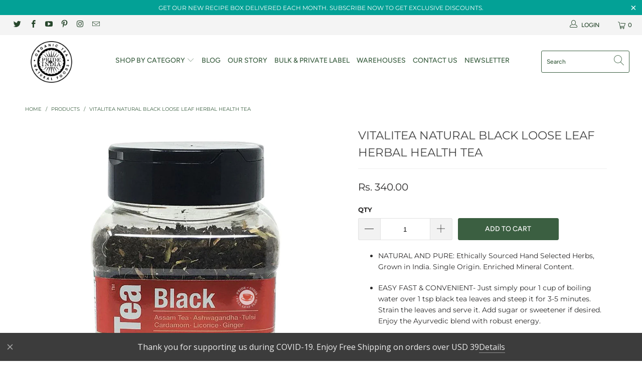

--- FILE ---
content_type: text/html; charset=utf-8
request_url: https://www.prideofindia.net.in/products/natural-vedic-vitality-black-loose-leaf-herbal-health-tea-half-pound-227gm-box
body_size: 87586
content:


 <!DOCTYPE html>
<html lang="en"> <head> <!-- MLveda code starts -->
 
  
  
<!-- MLveda code ends --> <meta name="google-site-verification" content="87BfZf4WQiv1EB5U209mCGHbJ20DOTbZgxyOqSGZvR4" /> <meta name="msvalidate.01" content="7208F6BDFAF9E535494B8402918AD522" /> <!-- "snippets/SEOManager.liquid" was not rendered, the associated app was uninstalled --> <meta charset="utf-8"> <meta http-equiv="cleartype" content="on"> <meta name="robots" content="index,follow"> <!-- Mobile Specific Metas --> <meta name="HandheldFriendly" content="True"> <meta name="MobileOptimized" content="320"> <meta name="viewport" content="width=device-width,initial-scale=1"> <meta name="theme-color" content="#ffffff"> <link rel="preconnect dns-prefetch" href="https://fonts.shopifycdn.com" /> <link rel="preconnect dns-prefetch" href="https://cdn.shopify.com" /> <link rel="preconnect dns-prefetch" href="https://v.shopify.com" /> <link rel="preconnect dns-prefetch" href="https://cdn.shopifycloud.com" /> <link rel="stylesheet" href="https://cdnjs.cloudflare.com/ajax/libs/fancybox/3.5.6/jquery.fancybox.css"> <!-- Stylesheets for Turbo 4.1.5 --> <link href="//www.prideofindia.net.in/cdn/shop/t/14/assets/styles.scss.css?v=152645892671937702561764603884" rel="stylesheet" type="text/css" media="all" /> <script>
      window.lazySizesConfig = window.lazySizesConfig || {};

      lazySizesConfig.expand = 300;
      lazySizesConfig.loadHidden = false;

      /*! lazysizes - v4.1.4 */
      !function(a,b){var c=b(a,a.document);a.lazySizes=c,"object"==typeof module&&module.exports&&(module.exports=c)}(window,function(a,b){"use strict";if(b.getElementsByClassName){var c,d,e=b.documentElement,f=a.Date,g=a.HTMLPictureElement,h="addEventListener",i="getAttribute",j=a[h],k=a.setTimeout,l=a.requestAnimationFrame||k,m=a.requestIdleCallback,n=/^picture$/i,o=["load","error","lazyincluded","_lazyloaded"],p={},q=Array.prototype.forEach,r=function(a,b){return p[b]||(p[b]=new RegExp("(\\s|^)"+b+"(\\s|$)")),p[b].test(a[i]("class")||"")&&p[b]},s=function(a,b){r(a,b)||a.setAttribute("class",(a[i]("class")||"").trim()+" "+b)},t=function(a,b){var c;(c=r(a,b))&&a.setAttribute("class",(a[i]("class")||"").replace(c," "))},u=function(a,b,c){var d=c?h:"removeEventListener";c&&u(a,b),o.forEach(function(c){a[d](c,b)})},v=function(a,d,e,f,g){var h=b.createEvent("Event");return e||(e={}),e.instance=c,h.initEvent(d,!f,!g),h.detail=e,a.dispatchEvent(h),h},w=function(b,c){var e;!g&&(e=a.picturefill||d.pf)?(c&&c.src&&!b[i]("srcset")&&b.setAttribute("srcset",c.src),e({reevaluate:!0,elements:[b]})):c&&c.src&&(b.src=c.src)},x=function(a,b){return(getComputedStyle(a,null)||{})[b]},y=function(a,b,c){for(c=c||a.offsetWidth;c<d.minSize&&b&&!a._lazysizesWidth;)c=b.offsetWidth,b=b.parentNode;return c},z=function(){var a,c,d=[],e=[],f=d,g=function(){var b=f;for(f=d.length?e:d,a=!0,c=!1;b.length;)b.shift()();a=!1},h=function(d,e){a&&!e?d.apply(this,arguments):(f.push(d),c||(c=!0,(b.hidden?k:l)(g)))};return h._lsFlush=g,h}(),A=function(a,b){return b?function(){z(a)}:function(){var b=this,c=arguments;z(function(){a.apply(b,c)})}},B=function(a){var b,c=0,e=d.throttleDelay,g=d.ricTimeout,h=function(){b=!1,c=f.now(),a()},i=m&&g>49?function(){m(h,{timeout:g}),g!==d.ricTimeout&&(g=d.ricTimeout)}:A(function(){k(h)},!0);return function(a){var d;(a=a===!0)&&(g=33),b||(b=!0,d=e-(f.now()-c),0>d&&(d=0),a||9>d?i():k(i,d))}},C=function(a){var b,c,d=99,e=function(){b=null,a()},g=function(){var a=f.now()-c;d>a?k(g,d-a):(m||e)(e)};return function(){c=f.now(),b||(b=k(g,d))}};!function(){var b,c={lazyClass:"lazyload",loadedClass:"lazyloaded",loadingClass:"lazyloading",preloadClass:"lazypreload",errorClass:"lazyerror",autosizesClass:"lazyautosizes",srcAttr:"data-src",srcsetAttr:"data-srcset",sizesAttr:"data-sizes",minSize:40,customMedia:{},init:!0,expFactor:1.5,hFac:.8,loadMode:2,loadHidden:!0,ricTimeout:0,throttleDelay:125};d=a.lazySizesConfig||a.lazysizesConfig||{};for(b in c)b in d||(d[b]=c[b]);a.lazySizesConfig=d,k(function(){d.init&&F()})}();var D=function(){var g,l,m,o,p,y,D,F,G,H,I,J,K,L,M=/^img$/i,N=/^iframe$/i,O="onscroll"in a&&!/(gle|ing)bot/.test(navigator.userAgent),P=0,Q=0,R=0,S=-1,T=function(a){R--,a&&a.target&&u(a.target,T),(!a||0>R||!a.target)&&(R=0)},U=function(a,c){var d,f=a,g="hidden"==x(b.body,"visibility")||"hidden"!=x(a.parentNode,"visibility")&&"hidden"!=x(a,"visibility");for(F-=c,I+=c,G-=c,H+=c;g&&(f=f.offsetParent)&&f!=b.body&&f!=e;)g=(x(f,"opacity")||1)>0,g&&"visible"!=x(f,"overflow")&&(d=f.getBoundingClientRect(),g=H>d.left&&G<d.right&&I>d.top-1&&F<d.bottom+1);return g},V=function(){var a,f,h,j,k,m,n,p,q,r=c.elements;if((o=d.loadMode)&&8>R&&(a=r.length)){f=0,S++,null==K&&("expand"in d||(d.expand=e.clientHeight>500&&e.clientWidth>500?500:370),J=d.expand,K=J*d.expFactor),K>Q&&1>R&&S>2&&o>2&&!b.hidden?(Q=K,S=0):Q=o>1&&S>1&&6>R?J:P;for(;a>f;f++)if(r[f]&&!r[f]._lazyRace)if(O)if((p=r[f][i]("data-expand"))&&(m=1*p)||(m=Q),q!==m&&(y=innerWidth+m*L,D=innerHeight+m,n=-1*m,q=m),h=r[f].getBoundingClientRect(),(I=h.bottom)>=n&&(F=h.top)<=D&&(H=h.right)>=n*L&&(G=h.left)<=y&&(I||H||G||F)&&(d.loadHidden||"hidden"!=x(r[f],"visibility"))&&(l&&3>R&&!p&&(3>o||4>S)||U(r[f],m))){if(ba(r[f]),k=!0,R>9)break}else!k&&l&&!j&&4>R&&4>S&&o>2&&(g[0]||d.preloadAfterLoad)&&(g[0]||!p&&(I||H||G||F||"auto"!=r[f][i](d.sizesAttr)))&&(j=g[0]||r[f]);else ba(r[f]);j&&!k&&ba(j)}},W=B(V),X=function(a){s(a.target,d.loadedClass),t(a.target,d.loadingClass),u(a.target,Z),v(a.target,"lazyloaded")},Y=A(X),Z=function(a){Y({target:a.target})},$=function(a,b){try{a.contentWindow.location.replace(b)}catch(c){a.src=b}},_=function(a){var b,c=a[i](d.srcsetAttr);(b=d.customMedia[a[i]("data-media")||a[i]("media")])&&a.setAttribute("media",b),c&&a.setAttribute("srcset",c)},aa=A(function(a,b,c,e,f){var g,h,j,l,o,p;(o=v(a,"lazybeforeunveil",b)).defaultPrevented||(e&&(c?s(a,d.autosizesClass):a.setAttribute("sizes",e)),h=a[i](d.srcsetAttr),g=a[i](d.srcAttr),f&&(j=a.parentNode,l=j&&n.test(j.nodeName||"")),p=b.firesLoad||"src"in a&&(h||g||l),o={target:a},p&&(u(a,T,!0),clearTimeout(m),m=k(T,2500),s(a,d.loadingClass),u(a,Z,!0)),l&&q.call(j.getElementsByTagName("source"),_),h?a.setAttribute("srcset",h):g&&!l&&(N.test(a.nodeName)?$(a,g):a.src=g),f&&(h||l)&&w(a,{src:g})),a._lazyRace&&delete a._lazyRace,t(a,d.lazyClass),z(function(){(!p||a.complete&&a.naturalWidth>1)&&(p?T(o):R--,X(o))},!0)}),ba=function(a){var b,c=M.test(a.nodeName),e=c&&(a[i](d.sizesAttr)||a[i]("sizes")),f="auto"==e;(!f&&l||!c||!a[i]("src")&&!a.srcset||a.complete||r(a,d.errorClass)||!r(a,d.lazyClass))&&(b=v(a,"lazyunveilread").detail,f&&E.updateElem(a,!0,a.offsetWidth),a._lazyRace=!0,R++,aa(a,b,f,e,c))},ca=function(){if(!l){if(f.now()-p<999)return void k(ca,999);var a=C(function(){d.loadMode=3,W()});l=!0,d.loadMode=3,W(),j("scroll",function(){3==d.loadMode&&(d.loadMode=2),a()},!0)}};return{_:function(){p=f.now(),c.elements=b.getElementsByClassName(d.lazyClass),g=b.getElementsByClassName(d.lazyClass+" "+d.preloadClass),L=d.hFac,j("scroll",W,!0),j("resize",W,!0),a.MutationObserver?new MutationObserver(W).observe(e,{childList:!0,subtree:!0,attributes:!0}):(e[h]("DOMNodeInserted",W,!0),e[h]("DOMAttrModified",W,!0),setInterval(W,999)),j("hashchange",W,!0),["focus","mouseover","click","load","transitionend","animationend","webkitAnimationEnd"].forEach(function(a){b[h](a,W,!0)}),/d$|^c/.test(b.readyState)?ca():(j("load",ca),b[h]("DOMContentLoaded",W),k(ca,2e4)),c.elements.length?(V(),z._lsFlush()):W()},checkElems:W,unveil:ba}}(),E=function(){var a,c=A(function(a,b,c,d){var e,f,g;if(a._lazysizesWidth=d,d+="px",a.setAttribute("sizes",d),n.test(b.nodeName||""))for(e=b.getElementsByTagName("source"),f=0,g=e.length;g>f;f++)e[f].setAttribute("sizes",d);c.detail.dataAttr||w(a,c.detail)}),e=function(a,b,d){var e,f=a.parentNode;f&&(d=y(a,f,d),e=v(a,"lazybeforesizes",{width:d,dataAttr:!!b}),e.defaultPrevented||(d=e.detail.width,d&&d!==a._lazysizesWidth&&c(a,f,e,d)))},f=function(){var b,c=a.length;if(c)for(b=0;c>b;b++)e(a[b])},g=C(f);return{_:function(){a=b.getElementsByClassName(d.autosizesClass),j("resize",g)},checkElems:g,updateElem:e}}(),F=function(){F.i||(F.i=!0,E._(),D._())};return c={cfg:d,autoSizer:E,loader:D,init:F,uP:w,aC:s,rC:t,hC:r,fire:v,gW:y,rAF:z}}});

      /*! lazysizes - v4.1.4 */
      !function(a,b){var c=function(){b(a.lazySizes),a.removeEventListener("lazyunveilread",c,!0)};b=b.bind(null,a,a.document),"object"==typeof module&&module.exports?b(require("lazysizes")):a.lazySizes?c():a.addEventListener("lazyunveilread",c,!0)}(window,function(a,b,c){"use strict";function d(){this.ratioElems=b.getElementsByClassName("lazyaspectratio"),this._setupEvents(),this.processImages()}if(a.addEventListener){var e,f,g,h=Array.prototype.forEach,i=/^picture$/i,j="data-aspectratio",k="img["+j+"]",l=function(b){return a.matchMedia?(l=function(a){return!a||(matchMedia(a)||{}).matches})(b):a.Modernizr&&Modernizr.mq?!b||Modernizr.mq(b):!b},m=c.aC,n=c.rC,o=c.cfg;d.prototype={_setupEvents:function(){var a=this,c=function(b){b.naturalWidth<36?a.addAspectRatio(b,!0):a.removeAspectRatio(b,!0)},d=function(){a.processImages()};b.addEventListener("load",function(a){a.target.getAttribute&&a.target.getAttribute(j)&&c(a.target)},!0),addEventListener("resize",function(){var b,d=function(){h.call(a.ratioElems,c)};return function(){clearTimeout(b),b=setTimeout(d,99)}}()),b.addEventListener("DOMContentLoaded",d),addEventListener("load",d)},processImages:function(a){var c,d;a||(a=b),c="length"in a&&!a.nodeName?a:a.querySelectorAll(k);for(d=0;d<c.length;d++)c[d].naturalWidth>36?this.removeAspectRatio(c[d]):this.addAspectRatio(c[d])},getSelectedRatio:function(a){var b,c,d,e,f,g=a.parentNode;if(g&&i.test(g.nodeName||""))for(d=g.getElementsByTagName("source"),b=0,c=d.length;c>b;b++)if(e=d[b].getAttribute("data-media")||d[b].getAttribute("media"),o.customMedia[e]&&(e=o.customMedia[e]),l(e)){f=d[b].getAttribute(j);break}return f||a.getAttribute(j)||""},parseRatio:function(){var a=/^\s*([+\d\.]+)(\s*[\/x]\s*([+\d\.]+))?\s*$/,b={};return function(c){var d;return!b[c]&&(d=c.match(a))&&(d[3]?b[c]=d[1]/d[3]:b[c]=1*d[1]),b[c]}}(),addAspectRatio:function(b,c){var d,e=b.offsetWidth,f=b.offsetHeight;return c||m(b,"lazyaspectratio"),36>e&&0>=f?void((e||f&&a.console)&&console.log("Define width or height of image, so we can calculate the other dimension")):(d=this.getSelectedRatio(b),d=this.parseRatio(d),void(d&&(e?b.style.height=e/d+"px":b.style.width=f*d+"px")))},removeAspectRatio:function(a){n(a,"lazyaspectratio"),a.style.height="",a.style.width="",a.removeAttribute(j)}},f=function(){g=a.jQuery||a.Zepto||a.shoestring||a.$,g&&g.fn&&!g.fn.imageRatio&&g.fn.filter&&g.fn.add&&g.fn.find?g.fn.imageRatio=function(){return e.processImages(this.find(k).add(this.filter(k))),this}:g=!1},f(),setTimeout(f),e=new d,a.imageRatio=e,"object"==typeof module&&module.exports?module.exports=e:"function"==typeof define&&define.amd&&define(e)}});

        /*! lazysizes - v4.1.5 */
        !function(a,b){var c=function(){b(a.lazySizes),a.removeEventListener("lazyunveilread",c,!0)};b=b.bind(null,a,a.document),"object"==typeof module&&module.exports?b(require("lazysizes")):a.lazySizes?c():a.addEventListener("lazyunveilread",c,!0)}(window,function(a,b,c){"use strict";if(a.addEventListener){var d=/\s+/g,e=/\s*\|\s+|\s+\|\s*/g,f=/^(.+?)(?:\s+\[\s*(.+?)\s*\])(?:\s+\[\s*(.+?)\s*\])?$/,g=/^\s*\(*\s*type\s*:\s*(.+?)\s*\)*\s*$/,h=/\(|\)|'/,i={contain:1,cover:1},j=function(a){var b=c.gW(a,a.parentNode);return(!a._lazysizesWidth||b>a._lazysizesWidth)&&(a._lazysizesWidth=b),a._lazysizesWidth},k=function(a){var b;return b=(getComputedStyle(a)||{getPropertyValue:function(){}}).getPropertyValue("background-size"),!i[b]&&i[a.style.backgroundSize]&&(b=a.style.backgroundSize),b},l=function(a,b){if(b){var c=b.match(g);c&&c[1]?a.setAttribute("type",c[1]):a.setAttribute("media",lazySizesConfig.customMedia[b]||b)}},m=function(a,c,g){var h=b.createElement("picture"),i=c.getAttribute(lazySizesConfig.sizesAttr),j=c.getAttribute("data-ratio"),k=c.getAttribute("data-optimumx");c._lazybgset&&c._lazybgset.parentNode==c&&c.removeChild(c._lazybgset),Object.defineProperty(g,"_lazybgset",{value:c,writable:!0}),Object.defineProperty(c,"_lazybgset",{value:h,writable:!0}),a=a.replace(d," ").split(e),h.style.display="none",g.className=lazySizesConfig.lazyClass,1!=a.length||i||(i="auto"),a.forEach(function(a){var c,d=b.createElement("source");i&&"auto"!=i&&d.setAttribute("sizes",i),(c=a.match(f))?(d.setAttribute(lazySizesConfig.srcsetAttr,c[1]),l(d,c[2]),l(d,c[3])):d.setAttribute(lazySizesConfig.srcsetAttr,a),h.appendChild(d)}),i&&(g.setAttribute(lazySizesConfig.sizesAttr,i),c.removeAttribute(lazySizesConfig.sizesAttr),c.removeAttribute("sizes")),k&&g.setAttribute("data-optimumx",k),j&&g.setAttribute("data-ratio",j),h.appendChild(g),c.appendChild(h)},n=function(a){if(a.target._lazybgset){var b=a.target,d=b._lazybgset,e=b.currentSrc||b.src;if(e){var f=c.fire(d,"bgsetproxy",{src:e,useSrc:h.test(e)?JSON.stringify(e):e});f.defaultPrevented||(d.style.backgroundImage="url("+f.detail.useSrc+")")}b._lazybgsetLoading&&(c.fire(d,"_lazyloaded",{},!1,!0),delete b._lazybgsetLoading)}};addEventListener("lazybeforeunveil",function(a){var d,e,f;!a.defaultPrevented&&(d=a.target.getAttribute("data-bgset"))&&(f=a.target,e=b.createElement("img"),e.alt="",e._lazybgsetLoading=!0,a.detail.firesLoad=!0,m(d,f,e),setTimeout(function(){c.loader.unveil(e),c.rAF(function(){c.fire(e,"_lazyloaded",{},!0,!0),e.complete&&n({target:e})})}))}),b.addEventListener("load",n,!0),a.addEventListener("lazybeforesizes",function(a){if(a.detail.instance==c&&a.target._lazybgset&&a.detail.dataAttr){var b=a.target._lazybgset,d=k(b);i[d]&&(a.target._lazysizesParentFit=d,c.rAF(function(){a.target.setAttribute("data-parent-fit",d),a.target._lazysizesParentFit&&delete a.target._lazysizesParentFit}))}},!0),b.documentElement.addEventListener("lazybeforesizes",function(a){!a.defaultPrevented&&a.target._lazybgset&&a.detail.instance==c&&(a.detail.width=j(a.target._lazybgset))})}});</script> <link rel="shortcut icon" type="image/x-icon" href="//www.prideofindia.net.in/cdn/shop/files/circular_logo4_410x_7ec42d92-4686-4eb0-bed0-9a429aac3fec_180x180.png?v=1613516462"> <link rel="apple-touch-icon" href="//www.prideofindia.net.in/cdn/shop/files/circular_logo4_410x_7ec42d92-4686-4eb0-bed0-9a429aac3fec_180x180.png?v=1613516462"/> <link rel="apple-touch-icon" sizes="57x57" href="//www.prideofindia.net.in/cdn/shop/files/circular_logo4_410x_7ec42d92-4686-4eb0-bed0-9a429aac3fec_57x57.png?v=1613516462"/> <link rel="apple-touch-icon" sizes="60x60" href="//www.prideofindia.net.in/cdn/shop/files/circular_logo4_410x_7ec42d92-4686-4eb0-bed0-9a429aac3fec_60x60.png?v=1613516462"/> <link rel="apple-touch-icon" sizes="72x72" href="//www.prideofindia.net.in/cdn/shop/files/circular_logo4_410x_7ec42d92-4686-4eb0-bed0-9a429aac3fec_72x72.png?v=1613516462"/> <link rel="apple-touch-icon" sizes="76x76" href="//www.prideofindia.net.in/cdn/shop/files/circular_logo4_410x_7ec42d92-4686-4eb0-bed0-9a429aac3fec_76x76.png?v=1613516462"/> <link rel="apple-touch-icon" sizes="114x114" href="//www.prideofindia.net.in/cdn/shop/files/circular_logo4_410x_7ec42d92-4686-4eb0-bed0-9a429aac3fec_114x114.png?v=1613516462"/> <link rel="apple-touch-icon" sizes="180x180" href="//www.prideofindia.net.in/cdn/shop/files/circular_logo4_410x_7ec42d92-4686-4eb0-bed0-9a429aac3fec_180x180.png?v=1613516462"/> <link rel="apple-touch-icon" sizes="228x228" href="//www.prideofindia.net.in/cdn/shop/files/circular_logo4_410x_7ec42d92-4686-4eb0-bed0-9a429aac3fec_228x228.png?v=1613516462"/> <link rel="canonical" href="https://www.prideofindia.net.in/products/natural-vedic-vitality-black-loose-leaf-herbal-health-tea-half-pound-227gm-box" /> <script>window.performance && window.performance.mark && window.performance.mark('shopify.content_for_header.start');</script><meta name="google-site-verification" content="8VXyBRWijXWdhqc8J9fWDq3urxJq2RYhr0lcbCXxOiQ">
<meta name="google-site-verification" content="r_dXnpcg0qBcfpPGaZXjX9SUXAri4FiIF1nQO1pW6RQ">
<meta name="google-site-verification" content="hE59qF142WhUK-5QhknU_1I_1GcGJZxeocMXMEjHlHQ">
<meta id="shopify-digital-wallet" name="shopify-digital-wallet" content="/8464264/digital_wallets/dialog">
<meta name="shopify-checkout-api-token" content="8aaed6f2d570c3cf8cb2aa79afd86efe">
<meta id="in-context-paypal-metadata" data-shop-id="8464264" data-venmo-supported="false" data-environment="production" data-locale="en_US" data-paypal-v4="true" data-currency="INR">
<link rel="alternate" hreflang="x-default" href="https://www.prideofindia.co/products/natural-vedic-vitality-black-loose-leaf-herbal-health-tea-half-pound-227gm-box">
<link rel="alternate" hreflang="en" href="https://www.prideofindia.co/products/natural-vedic-vitality-black-loose-leaf-herbal-health-tea-half-pound-227gm-box">
<link rel="alternate" hreflang="en-CA" href="https://www.prideofindia.ca/products/natural-vedic-vitality-black-loose-leaf-herbal-health-tea-half-pound-227gm-box">
<link rel="alternate" hreflang="en-IN" href="https://www.prideofindia.net.in/products/natural-vedic-vitality-black-loose-leaf-herbal-health-tea-half-pound-227gm-box">
<link rel="alternate" hreflang="en-GB" href="https://www.prideofindia.co.uk/products/natural-vedic-vitality-black-loose-leaf-herbal-health-tea-half-pound-227gm-box">
<link rel="alternate" hreflang="en-AC" href="https://www.prideindiabrands.com/products/natural-vedic-vitality-black-loose-leaf-herbal-health-tea-half-pound-227gm-box">
<link rel="alternate" hreflang="en-AF" href="https://www.prideindiabrands.com/products/natural-vedic-vitality-black-loose-leaf-herbal-health-tea-half-pound-227gm-box">
<link rel="alternate" hreflang="en-AG" href="https://www.prideindiabrands.com/products/natural-vedic-vitality-black-loose-leaf-herbal-health-tea-half-pound-227gm-box">
<link rel="alternate" hreflang="en-AI" href="https://www.prideindiabrands.com/products/natural-vedic-vitality-black-loose-leaf-herbal-health-tea-half-pound-227gm-box">
<link rel="alternate" hreflang="en-AL" href="https://www.prideindiabrands.com/products/natural-vedic-vitality-black-loose-leaf-herbal-health-tea-half-pound-227gm-box">
<link rel="alternate" hreflang="en-AM" href="https://www.prideindiabrands.com/products/natural-vedic-vitality-black-loose-leaf-herbal-health-tea-half-pound-227gm-box">
<link rel="alternate" hreflang="en-AO" href="https://www.prideindiabrands.com/products/natural-vedic-vitality-black-loose-leaf-herbal-health-tea-half-pound-227gm-box">
<link rel="alternate" hreflang="en-AR" href="https://www.prideindiabrands.com/products/natural-vedic-vitality-black-loose-leaf-herbal-health-tea-half-pound-227gm-box">
<link rel="alternate" hreflang="en-AW" href="https://www.prideindiabrands.com/products/natural-vedic-vitality-black-loose-leaf-herbal-health-tea-half-pound-227gm-box">
<link rel="alternate" hreflang="en-AZ" href="https://www.prideindiabrands.com/products/natural-vedic-vitality-black-loose-leaf-herbal-health-tea-half-pound-227gm-box">
<link rel="alternate" hreflang="en-BA" href="https://www.prideindiabrands.com/products/natural-vedic-vitality-black-loose-leaf-herbal-health-tea-half-pound-227gm-box">
<link rel="alternate" hreflang="en-BB" href="https://www.prideindiabrands.com/products/natural-vedic-vitality-black-loose-leaf-herbal-health-tea-half-pound-227gm-box">
<link rel="alternate" hreflang="en-BD" href="https://www.prideindiabrands.com/products/natural-vedic-vitality-black-loose-leaf-herbal-health-tea-half-pound-227gm-box">
<link rel="alternate" hreflang="en-BF" href="https://www.prideindiabrands.com/products/natural-vedic-vitality-black-loose-leaf-herbal-health-tea-half-pound-227gm-box">
<link rel="alternate" hreflang="en-BG" href="https://www.prideindiabrands.com/products/natural-vedic-vitality-black-loose-leaf-herbal-health-tea-half-pound-227gm-box">
<link rel="alternate" hreflang="en-BH" href="https://www.prideindiabrands.com/products/natural-vedic-vitality-black-loose-leaf-herbal-health-tea-half-pound-227gm-box">
<link rel="alternate" hreflang="en-BI" href="https://www.prideindiabrands.com/products/natural-vedic-vitality-black-loose-leaf-herbal-health-tea-half-pound-227gm-box">
<link rel="alternate" hreflang="en-BJ" href="https://www.prideindiabrands.com/products/natural-vedic-vitality-black-loose-leaf-herbal-health-tea-half-pound-227gm-box">
<link rel="alternate" hreflang="en-BM" href="https://www.prideindiabrands.com/products/natural-vedic-vitality-black-loose-leaf-herbal-health-tea-half-pound-227gm-box">
<link rel="alternate" hreflang="en-BN" href="https://www.prideindiabrands.com/products/natural-vedic-vitality-black-loose-leaf-herbal-health-tea-half-pound-227gm-box">
<link rel="alternate" hreflang="en-BO" href="https://www.prideindiabrands.com/products/natural-vedic-vitality-black-loose-leaf-herbal-health-tea-half-pound-227gm-box">
<link rel="alternate" hreflang="en-BQ" href="https://www.prideindiabrands.com/products/natural-vedic-vitality-black-loose-leaf-herbal-health-tea-half-pound-227gm-box">
<link rel="alternate" hreflang="en-BR" href="https://www.prideindiabrands.com/products/natural-vedic-vitality-black-loose-leaf-herbal-health-tea-half-pound-227gm-box">
<link rel="alternate" hreflang="en-BS" href="https://www.prideindiabrands.com/products/natural-vedic-vitality-black-loose-leaf-herbal-health-tea-half-pound-227gm-box">
<link rel="alternate" hreflang="en-BT" href="https://www.prideindiabrands.com/products/natural-vedic-vitality-black-loose-leaf-herbal-health-tea-half-pound-227gm-box">
<link rel="alternate" hreflang="en-BW" href="https://www.prideindiabrands.com/products/natural-vedic-vitality-black-loose-leaf-herbal-health-tea-half-pound-227gm-box">
<link rel="alternate" hreflang="en-BY" href="https://www.prideindiabrands.com/products/natural-vedic-vitality-black-loose-leaf-herbal-health-tea-half-pound-227gm-box">
<link rel="alternate" hreflang="en-BZ" href="https://www.prideindiabrands.com/products/natural-vedic-vitality-black-loose-leaf-herbal-health-tea-half-pound-227gm-box">
<link rel="alternate" hreflang="en-CC" href="https://www.prideindiabrands.com/products/natural-vedic-vitality-black-loose-leaf-herbal-health-tea-half-pound-227gm-box">
<link rel="alternate" hreflang="en-CD" href="https://www.prideindiabrands.com/products/natural-vedic-vitality-black-loose-leaf-herbal-health-tea-half-pound-227gm-box">
<link rel="alternate" hreflang="en-CF" href="https://www.prideindiabrands.com/products/natural-vedic-vitality-black-loose-leaf-herbal-health-tea-half-pound-227gm-box">
<link rel="alternate" hreflang="en-CG" href="https://www.prideindiabrands.com/products/natural-vedic-vitality-black-loose-leaf-herbal-health-tea-half-pound-227gm-box">
<link rel="alternate" hreflang="en-CH" href="https://www.prideindiabrands.com/products/natural-vedic-vitality-black-loose-leaf-herbal-health-tea-half-pound-227gm-box">
<link rel="alternate" hreflang="en-CI" href="https://www.prideindiabrands.com/products/natural-vedic-vitality-black-loose-leaf-herbal-health-tea-half-pound-227gm-box">
<link rel="alternate" hreflang="en-CK" href="https://www.prideindiabrands.com/products/natural-vedic-vitality-black-loose-leaf-herbal-health-tea-half-pound-227gm-box">
<link rel="alternate" hreflang="en-CL" href="https://www.prideindiabrands.com/products/natural-vedic-vitality-black-loose-leaf-herbal-health-tea-half-pound-227gm-box">
<link rel="alternate" hreflang="en-CM" href="https://www.prideindiabrands.com/products/natural-vedic-vitality-black-loose-leaf-herbal-health-tea-half-pound-227gm-box">
<link rel="alternate" hreflang="en-CN" href="https://www.prideindiabrands.com/products/natural-vedic-vitality-black-loose-leaf-herbal-health-tea-half-pound-227gm-box">
<link rel="alternate" hreflang="en-CO" href="https://www.prideindiabrands.com/products/natural-vedic-vitality-black-loose-leaf-herbal-health-tea-half-pound-227gm-box">
<link rel="alternate" hreflang="en-CR" href="https://www.prideindiabrands.com/products/natural-vedic-vitality-black-loose-leaf-herbal-health-tea-half-pound-227gm-box">
<link rel="alternate" hreflang="en-CV" href="https://www.prideindiabrands.com/products/natural-vedic-vitality-black-loose-leaf-herbal-health-tea-half-pound-227gm-box">
<link rel="alternate" hreflang="en-CW" href="https://www.prideindiabrands.com/products/natural-vedic-vitality-black-loose-leaf-herbal-health-tea-half-pound-227gm-box">
<link rel="alternate" hreflang="en-CX" href="https://www.prideindiabrands.com/products/natural-vedic-vitality-black-loose-leaf-herbal-health-tea-half-pound-227gm-box">
<link rel="alternate" hreflang="en-CZ" href="https://www.prideindiabrands.com/products/natural-vedic-vitality-black-loose-leaf-herbal-health-tea-half-pound-227gm-box">
<link rel="alternate" hreflang="en-DJ" href="https://www.prideindiabrands.com/products/natural-vedic-vitality-black-loose-leaf-herbal-health-tea-half-pound-227gm-box">
<link rel="alternate" hreflang="en-DK" href="https://www.prideindiabrands.com/products/natural-vedic-vitality-black-loose-leaf-herbal-health-tea-half-pound-227gm-box">
<link rel="alternate" hreflang="en-DM" href="https://www.prideindiabrands.com/products/natural-vedic-vitality-black-loose-leaf-herbal-health-tea-half-pound-227gm-box">
<link rel="alternate" hreflang="en-DO" href="https://www.prideindiabrands.com/products/natural-vedic-vitality-black-loose-leaf-herbal-health-tea-half-pound-227gm-box">
<link rel="alternate" hreflang="en-DZ" href="https://www.prideindiabrands.com/products/natural-vedic-vitality-black-loose-leaf-herbal-health-tea-half-pound-227gm-box">
<link rel="alternate" hreflang="en-EC" href="https://www.prideindiabrands.com/products/natural-vedic-vitality-black-loose-leaf-herbal-health-tea-half-pound-227gm-box">
<link rel="alternate" hreflang="en-EG" href="https://www.prideindiabrands.com/products/natural-vedic-vitality-black-loose-leaf-herbal-health-tea-half-pound-227gm-box">
<link rel="alternate" hreflang="en-EH" href="https://www.prideindiabrands.com/products/natural-vedic-vitality-black-loose-leaf-herbal-health-tea-half-pound-227gm-box">
<link rel="alternate" hreflang="en-ER" href="https://www.prideindiabrands.com/products/natural-vedic-vitality-black-loose-leaf-herbal-health-tea-half-pound-227gm-box">
<link rel="alternate" hreflang="en-ET" href="https://www.prideindiabrands.com/products/natural-vedic-vitality-black-loose-leaf-herbal-health-tea-half-pound-227gm-box">
<link rel="alternate" hreflang="en-FJ" href="https://www.prideindiabrands.com/products/natural-vedic-vitality-black-loose-leaf-herbal-health-tea-half-pound-227gm-box">
<link rel="alternate" hreflang="en-FK" href="https://www.prideindiabrands.com/products/natural-vedic-vitality-black-loose-leaf-herbal-health-tea-half-pound-227gm-box">
<link rel="alternate" hreflang="en-FO" href="https://www.prideindiabrands.com/products/natural-vedic-vitality-black-loose-leaf-herbal-health-tea-half-pound-227gm-box">
<link rel="alternate" hreflang="en-GA" href="https://www.prideindiabrands.com/products/natural-vedic-vitality-black-loose-leaf-herbal-health-tea-half-pound-227gm-box">
<link rel="alternate" hreflang="en-GD" href="https://www.prideindiabrands.com/products/natural-vedic-vitality-black-loose-leaf-herbal-health-tea-half-pound-227gm-box">
<link rel="alternate" hreflang="en-GE" href="https://www.prideindiabrands.com/products/natural-vedic-vitality-black-loose-leaf-herbal-health-tea-half-pound-227gm-box">
<link rel="alternate" hreflang="en-GG" href="https://www.prideindiabrands.com/products/natural-vedic-vitality-black-loose-leaf-herbal-health-tea-half-pound-227gm-box">
<link rel="alternate" hreflang="en-GH" href="https://www.prideindiabrands.com/products/natural-vedic-vitality-black-loose-leaf-herbal-health-tea-half-pound-227gm-box">
<link rel="alternate" hreflang="en-GI" href="https://www.prideindiabrands.com/products/natural-vedic-vitality-black-loose-leaf-herbal-health-tea-half-pound-227gm-box">
<link rel="alternate" hreflang="en-GL" href="https://www.prideindiabrands.com/products/natural-vedic-vitality-black-loose-leaf-herbal-health-tea-half-pound-227gm-box">
<link rel="alternate" hreflang="en-GM" href="https://www.prideindiabrands.com/products/natural-vedic-vitality-black-loose-leaf-herbal-health-tea-half-pound-227gm-box">
<link rel="alternate" hreflang="en-GN" href="https://www.prideindiabrands.com/products/natural-vedic-vitality-black-loose-leaf-herbal-health-tea-half-pound-227gm-box">
<link rel="alternate" hreflang="en-GQ" href="https://www.prideindiabrands.com/products/natural-vedic-vitality-black-loose-leaf-herbal-health-tea-half-pound-227gm-box">
<link rel="alternate" hreflang="en-GS" href="https://www.prideindiabrands.com/products/natural-vedic-vitality-black-loose-leaf-herbal-health-tea-half-pound-227gm-box">
<link rel="alternate" hreflang="en-GT" href="https://www.prideindiabrands.com/products/natural-vedic-vitality-black-loose-leaf-herbal-health-tea-half-pound-227gm-box">
<link rel="alternate" hreflang="en-GW" href="https://www.prideindiabrands.com/products/natural-vedic-vitality-black-loose-leaf-herbal-health-tea-half-pound-227gm-box">
<link rel="alternate" hreflang="en-GY" href="https://www.prideindiabrands.com/products/natural-vedic-vitality-black-loose-leaf-herbal-health-tea-half-pound-227gm-box">
<link rel="alternate" hreflang="en-HK" href="https://www.prideindiabrands.com/products/natural-vedic-vitality-black-loose-leaf-herbal-health-tea-half-pound-227gm-box">
<link rel="alternate" hreflang="en-HN" href="https://www.prideindiabrands.com/products/natural-vedic-vitality-black-loose-leaf-herbal-health-tea-half-pound-227gm-box">
<link rel="alternate" hreflang="en-HT" href="https://www.prideindiabrands.com/products/natural-vedic-vitality-black-loose-leaf-herbal-health-tea-half-pound-227gm-box">
<link rel="alternate" hreflang="en-HU" href="https://www.prideindiabrands.com/products/natural-vedic-vitality-black-loose-leaf-herbal-health-tea-half-pound-227gm-box">
<link rel="alternate" hreflang="en-ID" href="https://www.prideindiabrands.com/products/natural-vedic-vitality-black-loose-leaf-herbal-health-tea-half-pound-227gm-box">
<link rel="alternate" hreflang="en-IL" href="https://www.prideindiabrands.com/products/natural-vedic-vitality-black-loose-leaf-herbal-health-tea-half-pound-227gm-box">
<link rel="alternate" hreflang="en-IM" href="https://www.prideindiabrands.com/products/natural-vedic-vitality-black-loose-leaf-herbal-health-tea-half-pound-227gm-box">
<link rel="alternate" hreflang="en-IO" href="https://www.prideindiabrands.com/products/natural-vedic-vitality-black-loose-leaf-herbal-health-tea-half-pound-227gm-box">
<link rel="alternate" hreflang="en-IQ" href="https://www.prideindiabrands.com/products/natural-vedic-vitality-black-loose-leaf-herbal-health-tea-half-pound-227gm-box">
<link rel="alternate" hreflang="en-IS" href="https://www.prideindiabrands.com/products/natural-vedic-vitality-black-loose-leaf-herbal-health-tea-half-pound-227gm-box">
<link rel="alternate" hreflang="en-JE" href="https://www.prideindiabrands.com/products/natural-vedic-vitality-black-loose-leaf-herbal-health-tea-half-pound-227gm-box">
<link rel="alternate" hreflang="en-JM" href="https://www.prideindiabrands.com/products/natural-vedic-vitality-black-loose-leaf-herbal-health-tea-half-pound-227gm-box">
<link rel="alternate" hreflang="en-JO" href="https://www.prideindiabrands.com/products/natural-vedic-vitality-black-loose-leaf-herbal-health-tea-half-pound-227gm-box">
<link rel="alternate" hreflang="en-KE" href="https://www.prideindiabrands.com/products/natural-vedic-vitality-black-loose-leaf-herbal-health-tea-half-pound-227gm-box">
<link rel="alternate" hreflang="en-KG" href="https://www.prideindiabrands.com/products/natural-vedic-vitality-black-loose-leaf-herbal-health-tea-half-pound-227gm-box">
<link rel="alternate" hreflang="en-KH" href="https://www.prideindiabrands.com/products/natural-vedic-vitality-black-loose-leaf-herbal-health-tea-half-pound-227gm-box">
<link rel="alternate" hreflang="en-KI" href="https://www.prideindiabrands.com/products/natural-vedic-vitality-black-loose-leaf-herbal-health-tea-half-pound-227gm-box">
<link rel="alternate" hreflang="en-KM" href="https://www.prideindiabrands.com/products/natural-vedic-vitality-black-loose-leaf-herbal-health-tea-half-pound-227gm-box">
<link rel="alternate" hreflang="en-KN" href="https://www.prideindiabrands.com/products/natural-vedic-vitality-black-loose-leaf-herbal-health-tea-half-pound-227gm-box">
<link rel="alternate" hreflang="en-KR" href="https://www.prideindiabrands.com/products/natural-vedic-vitality-black-loose-leaf-herbal-health-tea-half-pound-227gm-box">
<link rel="alternate" hreflang="en-KW" href="https://www.prideindiabrands.com/products/natural-vedic-vitality-black-loose-leaf-herbal-health-tea-half-pound-227gm-box">
<link rel="alternate" hreflang="en-KY" href="https://www.prideindiabrands.com/products/natural-vedic-vitality-black-loose-leaf-herbal-health-tea-half-pound-227gm-box">
<link rel="alternate" hreflang="en-KZ" href="https://www.prideindiabrands.com/products/natural-vedic-vitality-black-loose-leaf-herbal-health-tea-half-pound-227gm-box">
<link rel="alternate" hreflang="en-LA" href="https://www.prideindiabrands.com/products/natural-vedic-vitality-black-loose-leaf-herbal-health-tea-half-pound-227gm-box">
<link rel="alternate" hreflang="en-LB" href="https://www.prideindiabrands.com/products/natural-vedic-vitality-black-loose-leaf-herbal-health-tea-half-pound-227gm-box">
<link rel="alternate" hreflang="en-LC" href="https://www.prideindiabrands.com/products/natural-vedic-vitality-black-loose-leaf-herbal-health-tea-half-pound-227gm-box">
<link rel="alternate" hreflang="en-LI" href="https://www.prideindiabrands.com/products/natural-vedic-vitality-black-loose-leaf-herbal-health-tea-half-pound-227gm-box">
<link rel="alternate" hreflang="en-LK" href="https://www.prideindiabrands.com/products/natural-vedic-vitality-black-loose-leaf-herbal-health-tea-half-pound-227gm-box">
<link rel="alternate" hreflang="en-LR" href="https://www.prideindiabrands.com/products/natural-vedic-vitality-black-loose-leaf-herbal-health-tea-half-pound-227gm-box">
<link rel="alternate" hreflang="en-LS" href="https://www.prideindiabrands.com/products/natural-vedic-vitality-black-loose-leaf-herbal-health-tea-half-pound-227gm-box">
<link rel="alternate" hreflang="en-LY" href="https://www.prideindiabrands.com/products/natural-vedic-vitality-black-loose-leaf-herbal-health-tea-half-pound-227gm-box">
<link rel="alternate" hreflang="en-MA" href="https://www.prideindiabrands.com/products/natural-vedic-vitality-black-loose-leaf-herbal-health-tea-half-pound-227gm-box">
<link rel="alternate" hreflang="en-MD" href="https://www.prideindiabrands.com/products/natural-vedic-vitality-black-loose-leaf-herbal-health-tea-half-pound-227gm-box">
<link rel="alternate" hreflang="en-MG" href="https://www.prideindiabrands.com/products/natural-vedic-vitality-black-loose-leaf-herbal-health-tea-half-pound-227gm-box">
<link rel="alternate" hreflang="en-MK" href="https://www.prideindiabrands.com/products/natural-vedic-vitality-black-loose-leaf-herbal-health-tea-half-pound-227gm-box">
<link rel="alternate" hreflang="en-ML" href="https://www.prideindiabrands.com/products/natural-vedic-vitality-black-loose-leaf-herbal-health-tea-half-pound-227gm-box">
<link rel="alternate" hreflang="en-MM" href="https://www.prideindiabrands.com/products/natural-vedic-vitality-black-loose-leaf-herbal-health-tea-half-pound-227gm-box">
<link rel="alternate" hreflang="en-MN" href="https://www.prideindiabrands.com/products/natural-vedic-vitality-black-loose-leaf-herbal-health-tea-half-pound-227gm-box">
<link rel="alternate" hreflang="en-MO" href="https://www.prideindiabrands.com/products/natural-vedic-vitality-black-loose-leaf-herbal-health-tea-half-pound-227gm-box">
<link rel="alternate" hreflang="en-MR" href="https://www.prideindiabrands.com/products/natural-vedic-vitality-black-loose-leaf-herbal-health-tea-half-pound-227gm-box">
<link rel="alternate" hreflang="en-MS" href="https://www.prideindiabrands.com/products/natural-vedic-vitality-black-loose-leaf-herbal-health-tea-half-pound-227gm-box">
<link rel="alternate" hreflang="en-MU" href="https://www.prideindiabrands.com/products/natural-vedic-vitality-black-loose-leaf-herbal-health-tea-half-pound-227gm-box">
<link rel="alternate" hreflang="en-MV" href="https://www.prideindiabrands.com/products/natural-vedic-vitality-black-loose-leaf-herbal-health-tea-half-pound-227gm-box">
<link rel="alternate" hreflang="en-MW" href="https://www.prideindiabrands.com/products/natural-vedic-vitality-black-loose-leaf-herbal-health-tea-half-pound-227gm-box">
<link rel="alternate" hreflang="en-MX" href="https://www.prideindiabrands.com/products/natural-vedic-vitality-black-loose-leaf-herbal-health-tea-half-pound-227gm-box">
<link rel="alternate" hreflang="en-MY" href="https://www.prideindiabrands.com/products/natural-vedic-vitality-black-loose-leaf-herbal-health-tea-half-pound-227gm-box">
<link rel="alternate" hreflang="en-MZ" href="https://www.prideindiabrands.com/products/natural-vedic-vitality-black-loose-leaf-herbal-health-tea-half-pound-227gm-box">
<link rel="alternate" hreflang="en-NA" href="https://www.prideindiabrands.com/products/natural-vedic-vitality-black-loose-leaf-herbal-health-tea-half-pound-227gm-box">
<link rel="alternate" hreflang="en-NC" href="https://www.prideindiabrands.com/products/natural-vedic-vitality-black-loose-leaf-herbal-health-tea-half-pound-227gm-box">
<link rel="alternate" hreflang="en-NE" href="https://www.prideindiabrands.com/products/natural-vedic-vitality-black-loose-leaf-herbal-health-tea-half-pound-227gm-box">
<link rel="alternate" hreflang="en-NF" href="https://www.prideindiabrands.com/products/natural-vedic-vitality-black-loose-leaf-herbal-health-tea-half-pound-227gm-box">
<link rel="alternate" hreflang="en-NG" href="https://www.prideindiabrands.com/products/natural-vedic-vitality-black-loose-leaf-herbal-health-tea-half-pound-227gm-box">
<link rel="alternate" hreflang="en-NI" href="https://www.prideindiabrands.com/products/natural-vedic-vitality-black-loose-leaf-herbal-health-tea-half-pound-227gm-box">
<link rel="alternate" hreflang="en-NO" href="https://www.prideindiabrands.com/products/natural-vedic-vitality-black-loose-leaf-herbal-health-tea-half-pound-227gm-box">
<link rel="alternate" hreflang="en-NP" href="https://www.prideindiabrands.com/products/natural-vedic-vitality-black-loose-leaf-herbal-health-tea-half-pound-227gm-box">
<link rel="alternate" hreflang="en-NR" href="https://www.prideindiabrands.com/products/natural-vedic-vitality-black-loose-leaf-herbal-health-tea-half-pound-227gm-box">
<link rel="alternate" hreflang="en-NU" href="https://www.prideindiabrands.com/products/natural-vedic-vitality-black-loose-leaf-herbal-health-tea-half-pound-227gm-box">
<link rel="alternate" hreflang="en-NZ" href="https://www.prideindiabrands.com/products/natural-vedic-vitality-black-loose-leaf-herbal-health-tea-half-pound-227gm-box">
<link rel="alternate" hreflang="en-OM" href="https://www.prideindiabrands.com/products/natural-vedic-vitality-black-loose-leaf-herbal-health-tea-half-pound-227gm-box">
<link rel="alternate" hreflang="en-PA" href="https://www.prideindiabrands.com/products/natural-vedic-vitality-black-loose-leaf-herbal-health-tea-half-pound-227gm-box">
<link rel="alternate" hreflang="en-PE" href="https://www.prideindiabrands.com/products/natural-vedic-vitality-black-loose-leaf-herbal-health-tea-half-pound-227gm-box">
<link rel="alternate" hreflang="en-PF" href="https://www.prideindiabrands.com/products/natural-vedic-vitality-black-loose-leaf-herbal-health-tea-half-pound-227gm-box">
<link rel="alternate" hreflang="en-PG" href="https://www.prideindiabrands.com/products/natural-vedic-vitality-black-loose-leaf-herbal-health-tea-half-pound-227gm-box">
<link rel="alternate" hreflang="en-PH" href="https://www.prideindiabrands.com/products/natural-vedic-vitality-black-loose-leaf-herbal-health-tea-half-pound-227gm-box">
<link rel="alternate" hreflang="en-PK" href="https://www.prideindiabrands.com/products/natural-vedic-vitality-black-loose-leaf-herbal-health-tea-half-pound-227gm-box">
<link rel="alternate" hreflang="en-PL" href="https://www.prideindiabrands.com/products/natural-vedic-vitality-black-loose-leaf-herbal-health-tea-half-pound-227gm-box">
<link rel="alternate" hreflang="en-PN" href="https://www.prideindiabrands.com/products/natural-vedic-vitality-black-loose-leaf-herbal-health-tea-half-pound-227gm-box">
<link rel="alternate" hreflang="en-PS" href="https://www.prideindiabrands.com/products/natural-vedic-vitality-black-loose-leaf-herbal-health-tea-half-pound-227gm-box">
<link rel="alternate" hreflang="en-PY" href="https://www.prideindiabrands.com/products/natural-vedic-vitality-black-loose-leaf-herbal-health-tea-half-pound-227gm-box">
<link rel="alternate" hreflang="en-QA" href="https://www.prideindiabrands.com/products/natural-vedic-vitality-black-loose-leaf-herbal-health-tea-half-pound-227gm-box">
<link rel="alternate" hreflang="en-RO" href="https://www.prideindiabrands.com/products/natural-vedic-vitality-black-loose-leaf-herbal-health-tea-half-pound-227gm-box">
<link rel="alternate" hreflang="en-RS" href="https://www.prideindiabrands.com/products/natural-vedic-vitality-black-loose-leaf-herbal-health-tea-half-pound-227gm-box">
<link rel="alternate" hreflang="en-RU" href="https://www.prideindiabrands.com/products/natural-vedic-vitality-black-loose-leaf-herbal-health-tea-half-pound-227gm-box">
<link rel="alternate" hreflang="en-RW" href="https://www.prideindiabrands.com/products/natural-vedic-vitality-black-loose-leaf-herbal-health-tea-half-pound-227gm-box">
<link rel="alternate" hreflang="en-SA" href="https://www.prideindiabrands.com/products/natural-vedic-vitality-black-loose-leaf-herbal-health-tea-half-pound-227gm-box">
<link rel="alternate" hreflang="en-SB" href="https://www.prideindiabrands.com/products/natural-vedic-vitality-black-loose-leaf-herbal-health-tea-half-pound-227gm-box">
<link rel="alternate" hreflang="en-SC" href="https://www.prideindiabrands.com/products/natural-vedic-vitality-black-loose-leaf-herbal-health-tea-half-pound-227gm-box">
<link rel="alternate" hreflang="en-SD" href="https://www.prideindiabrands.com/products/natural-vedic-vitality-black-loose-leaf-herbal-health-tea-half-pound-227gm-box">
<link rel="alternate" hreflang="en-SE" href="https://www.prideindiabrands.com/products/natural-vedic-vitality-black-loose-leaf-herbal-health-tea-half-pound-227gm-box">
<link rel="alternate" hreflang="en-SH" href="https://www.prideindiabrands.com/products/natural-vedic-vitality-black-loose-leaf-herbal-health-tea-half-pound-227gm-box">
<link rel="alternate" hreflang="en-SJ" href="https://www.prideindiabrands.com/products/natural-vedic-vitality-black-loose-leaf-herbal-health-tea-half-pound-227gm-box">
<link rel="alternate" hreflang="en-SL" href="https://www.prideindiabrands.com/products/natural-vedic-vitality-black-loose-leaf-herbal-health-tea-half-pound-227gm-box">
<link rel="alternate" hreflang="en-SN" href="https://www.prideindiabrands.com/products/natural-vedic-vitality-black-loose-leaf-herbal-health-tea-half-pound-227gm-box">
<link rel="alternate" hreflang="en-SO" href="https://www.prideindiabrands.com/products/natural-vedic-vitality-black-loose-leaf-herbal-health-tea-half-pound-227gm-box">
<link rel="alternate" hreflang="en-SR" href="https://www.prideindiabrands.com/products/natural-vedic-vitality-black-loose-leaf-herbal-health-tea-half-pound-227gm-box">
<link rel="alternate" hreflang="en-SS" href="https://www.prideindiabrands.com/products/natural-vedic-vitality-black-loose-leaf-herbal-health-tea-half-pound-227gm-box">
<link rel="alternate" hreflang="en-ST" href="https://www.prideindiabrands.com/products/natural-vedic-vitality-black-loose-leaf-herbal-health-tea-half-pound-227gm-box">
<link rel="alternate" hreflang="en-SV" href="https://www.prideindiabrands.com/products/natural-vedic-vitality-black-loose-leaf-herbal-health-tea-half-pound-227gm-box">
<link rel="alternate" hreflang="en-SX" href="https://www.prideindiabrands.com/products/natural-vedic-vitality-black-loose-leaf-herbal-health-tea-half-pound-227gm-box">
<link rel="alternate" hreflang="en-SZ" href="https://www.prideindiabrands.com/products/natural-vedic-vitality-black-loose-leaf-herbal-health-tea-half-pound-227gm-box">
<link rel="alternate" hreflang="en-TA" href="https://www.prideindiabrands.com/products/natural-vedic-vitality-black-loose-leaf-herbal-health-tea-half-pound-227gm-box">
<link rel="alternate" hreflang="en-TC" href="https://www.prideindiabrands.com/products/natural-vedic-vitality-black-loose-leaf-herbal-health-tea-half-pound-227gm-box">
<link rel="alternate" hreflang="en-TD" href="https://www.prideindiabrands.com/products/natural-vedic-vitality-black-loose-leaf-herbal-health-tea-half-pound-227gm-box">
<link rel="alternate" hreflang="en-TG" href="https://www.prideindiabrands.com/products/natural-vedic-vitality-black-loose-leaf-herbal-health-tea-half-pound-227gm-box">
<link rel="alternate" hreflang="en-TH" href="https://www.prideindiabrands.com/products/natural-vedic-vitality-black-loose-leaf-herbal-health-tea-half-pound-227gm-box">
<link rel="alternate" hreflang="en-TJ" href="https://www.prideindiabrands.com/products/natural-vedic-vitality-black-loose-leaf-herbal-health-tea-half-pound-227gm-box">
<link rel="alternate" hreflang="en-TK" href="https://www.prideindiabrands.com/products/natural-vedic-vitality-black-loose-leaf-herbal-health-tea-half-pound-227gm-box">
<link rel="alternate" hreflang="en-TL" href="https://www.prideindiabrands.com/products/natural-vedic-vitality-black-loose-leaf-herbal-health-tea-half-pound-227gm-box">
<link rel="alternate" hreflang="en-TM" href="https://www.prideindiabrands.com/products/natural-vedic-vitality-black-loose-leaf-herbal-health-tea-half-pound-227gm-box">
<link rel="alternate" hreflang="en-TN" href="https://www.prideindiabrands.com/products/natural-vedic-vitality-black-loose-leaf-herbal-health-tea-half-pound-227gm-box">
<link rel="alternate" hreflang="en-TO" href="https://www.prideindiabrands.com/products/natural-vedic-vitality-black-loose-leaf-herbal-health-tea-half-pound-227gm-box">
<link rel="alternate" hreflang="en-TR" href="https://www.prideindiabrands.com/products/natural-vedic-vitality-black-loose-leaf-herbal-health-tea-half-pound-227gm-box">
<link rel="alternate" hreflang="en-TT" href="https://www.prideindiabrands.com/products/natural-vedic-vitality-black-loose-leaf-herbal-health-tea-half-pound-227gm-box">
<link rel="alternate" hreflang="en-TV" href="https://www.prideindiabrands.com/products/natural-vedic-vitality-black-loose-leaf-herbal-health-tea-half-pound-227gm-box">
<link rel="alternate" hreflang="en-TW" href="https://www.prideindiabrands.com/products/natural-vedic-vitality-black-loose-leaf-herbal-health-tea-half-pound-227gm-box">
<link rel="alternate" hreflang="en-TZ" href="https://www.prideindiabrands.com/products/natural-vedic-vitality-black-loose-leaf-herbal-health-tea-half-pound-227gm-box">
<link rel="alternate" hreflang="en-UA" href="https://www.prideindiabrands.com/products/natural-vedic-vitality-black-loose-leaf-herbal-health-tea-half-pound-227gm-box">
<link rel="alternate" hreflang="en-UG" href="https://www.prideindiabrands.com/products/natural-vedic-vitality-black-loose-leaf-herbal-health-tea-half-pound-227gm-box">
<link rel="alternate" hreflang="en-UM" href="https://www.prideindiabrands.com/products/natural-vedic-vitality-black-loose-leaf-herbal-health-tea-half-pound-227gm-box">
<link rel="alternate" hreflang="en-UY" href="https://www.prideindiabrands.com/products/natural-vedic-vitality-black-loose-leaf-herbal-health-tea-half-pound-227gm-box">
<link rel="alternate" hreflang="en-UZ" href="https://www.prideindiabrands.com/products/natural-vedic-vitality-black-loose-leaf-herbal-health-tea-half-pound-227gm-box">
<link rel="alternate" hreflang="en-VC" href="https://www.prideindiabrands.com/products/natural-vedic-vitality-black-loose-leaf-herbal-health-tea-half-pound-227gm-box">
<link rel="alternate" hreflang="en-VE" href="https://www.prideindiabrands.com/products/natural-vedic-vitality-black-loose-leaf-herbal-health-tea-half-pound-227gm-box">
<link rel="alternate" hreflang="en-VG" href="https://www.prideindiabrands.com/products/natural-vedic-vitality-black-loose-leaf-herbal-health-tea-half-pound-227gm-box">
<link rel="alternate" hreflang="en-VN" href="https://www.prideindiabrands.com/products/natural-vedic-vitality-black-loose-leaf-herbal-health-tea-half-pound-227gm-box">
<link rel="alternate" hreflang="en-VU" href="https://www.prideindiabrands.com/products/natural-vedic-vitality-black-loose-leaf-herbal-health-tea-half-pound-227gm-box">
<link rel="alternate" hreflang="en-WF" href="https://www.prideindiabrands.com/products/natural-vedic-vitality-black-loose-leaf-herbal-health-tea-half-pound-227gm-box">
<link rel="alternate" hreflang="en-WS" href="https://www.prideindiabrands.com/products/natural-vedic-vitality-black-loose-leaf-herbal-health-tea-half-pound-227gm-box">
<link rel="alternate" hreflang="en-YE" href="https://www.prideindiabrands.com/products/natural-vedic-vitality-black-loose-leaf-herbal-health-tea-half-pound-227gm-box">
<link rel="alternate" hreflang="en-ZA" href="https://www.prideindiabrands.com/products/natural-vedic-vitality-black-loose-leaf-herbal-health-tea-half-pound-227gm-box">
<link rel="alternate" hreflang="en-ZM" href="https://www.prideindiabrands.com/products/natural-vedic-vitality-black-loose-leaf-herbal-health-tea-half-pound-227gm-box">
<link rel="alternate" hreflang="en-ZW" href="https://www.prideindiabrands.com/products/natural-vedic-vitality-black-loose-leaf-herbal-health-tea-half-pound-227gm-box">
<link rel="alternate" type="application/json+oembed" href="https://www.prideofindia.net.in/products/natural-vedic-vitality-black-loose-leaf-herbal-health-tea-half-pound-227gm-box.oembed">
<script async="async" src="/checkouts/internal/preloads.js?locale=en-IN"></script>
<link rel="preconnect" href="https://shop.app" crossorigin="anonymous">
<script async="async" src="https://shop.app/checkouts/internal/preloads.js?locale=en-IN&shop_id=8464264" crossorigin="anonymous"></script>
<script id="apple-pay-shop-capabilities" type="application/json">{"shopId":8464264,"countryCode":"US","currencyCode":"INR","merchantCapabilities":["supports3DS"],"merchantId":"gid:\/\/shopify\/Shop\/8464264","merchantName":"Pride Of India","requiredBillingContactFields":["postalAddress","email"],"requiredShippingContactFields":["postalAddress","email"],"shippingType":"shipping","supportedNetworks":["visa","masterCard","amex","discover","elo","jcb"],"total":{"type":"pending","label":"Pride Of India","amount":"1.00"},"shopifyPaymentsEnabled":true,"supportsSubscriptions":true}</script>
<script id="shopify-features" type="application/json">{"accessToken":"8aaed6f2d570c3cf8cb2aa79afd86efe","betas":["rich-media-storefront-analytics"],"domain":"www.prideofindia.net.in","predictiveSearch":true,"shopId":8464264,"locale":"en"}</script>
<script>var Shopify = Shopify || {};
Shopify.shop = "pride-of-india.myshopify.com";
Shopify.locale = "en";
Shopify.currency = {"active":"INR","rate":"80.0"};
Shopify.country = "IN";
Shopify.theme = {"name":"Turbo-portland","id":20909817892,"schema_name":"Turbo","schema_version":"4.1.5.pre","theme_store_id":null,"role":"main"};
Shopify.theme.handle = "null";
Shopify.theme.style = {"id":null,"handle":null};
Shopify.cdnHost = "www.prideofindia.net.in/cdn";
Shopify.routes = Shopify.routes || {};
Shopify.routes.root = "/";</script>
<script type="module">!function(o){(o.Shopify=o.Shopify||{}).modules=!0}(window);</script>
<script>!function(o){function n(){var o=[];function n(){o.push(Array.prototype.slice.apply(arguments))}return n.q=o,n}var t=o.Shopify=o.Shopify||{};t.loadFeatures=n(),t.autoloadFeatures=n()}(window);</script>
<script>
  window.ShopifyPay = window.ShopifyPay || {};
  window.ShopifyPay.apiHost = "shop.app\/pay";
  window.ShopifyPay.redirectState = null;
</script>
<script id="shop-js-analytics" type="application/json">{"pageType":"product"}</script>
<script defer="defer" async type="module" src="//www.prideofindia.net.in/cdn/shopifycloud/shop-js/modules/v2/client.init-shop-cart-sync_BN7fPSNr.en.esm.js"></script>
<script defer="defer" async type="module" src="//www.prideofindia.net.in/cdn/shopifycloud/shop-js/modules/v2/chunk.common_Cbph3Kss.esm.js"></script>
<script defer="defer" async type="module" src="//www.prideofindia.net.in/cdn/shopifycloud/shop-js/modules/v2/chunk.modal_DKumMAJ1.esm.js"></script>
<script type="module">
  await import("//www.prideofindia.net.in/cdn/shopifycloud/shop-js/modules/v2/client.init-shop-cart-sync_BN7fPSNr.en.esm.js");
await import("//www.prideofindia.net.in/cdn/shopifycloud/shop-js/modules/v2/chunk.common_Cbph3Kss.esm.js");
await import("//www.prideofindia.net.in/cdn/shopifycloud/shop-js/modules/v2/chunk.modal_DKumMAJ1.esm.js");

  window.Shopify.SignInWithShop?.initShopCartSync?.({"fedCMEnabled":true,"windoidEnabled":true});

</script>
<script>
  window.Shopify = window.Shopify || {};
  if (!window.Shopify.featureAssets) window.Shopify.featureAssets = {};
  window.Shopify.featureAssets['shop-js'] = {"shop-cart-sync":["modules/v2/client.shop-cart-sync_CJVUk8Jm.en.esm.js","modules/v2/chunk.common_Cbph3Kss.esm.js","modules/v2/chunk.modal_DKumMAJ1.esm.js"],"init-fed-cm":["modules/v2/client.init-fed-cm_7Fvt41F4.en.esm.js","modules/v2/chunk.common_Cbph3Kss.esm.js","modules/v2/chunk.modal_DKumMAJ1.esm.js"],"init-shop-email-lookup-coordinator":["modules/v2/client.init-shop-email-lookup-coordinator_Cc088_bR.en.esm.js","modules/v2/chunk.common_Cbph3Kss.esm.js","modules/v2/chunk.modal_DKumMAJ1.esm.js"],"init-windoid":["modules/v2/client.init-windoid_hPopwJRj.en.esm.js","modules/v2/chunk.common_Cbph3Kss.esm.js","modules/v2/chunk.modal_DKumMAJ1.esm.js"],"shop-button":["modules/v2/client.shop-button_B0jaPSNF.en.esm.js","modules/v2/chunk.common_Cbph3Kss.esm.js","modules/v2/chunk.modal_DKumMAJ1.esm.js"],"shop-cash-offers":["modules/v2/client.shop-cash-offers_DPIskqss.en.esm.js","modules/v2/chunk.common_Cbph3Kss.esm.js","modules/v2/chunk.modal_DKumMAJ1.esm.js"],"shop-toast-manager":["modules/v2/client.shop-toast-manager_CK7RT69O.en.esm.js","modules/v2/chunk.common_Cbph3Kss.esm.js","modules/v2/chunk.modal_DKumMAJ1.esm.js"],"init-shop-cart-sync":["modules/v2/client.init-shop-cart-sync_BN7fPSNr.en.esm.js","modules/v2/chunk.common_Cbph3Kss.esm.js","modules/v2/chunk.modal_DKumMAJ1.esm.js"],"init-customer-accounts-sign-up":["modules/v2/client.init-customer-accounts-sign-up_CfPf4CXf.en.esm.js","modules/v2/client.shop-login-button_DeIztwXF.en.esm.js","modules/v2/chunk.common_Cbph3Kss.esm.js","modules/v2/chunk.modal_DKumMAJ1.esm.js"],"pay-button":["modules/v2/client.pay-button_CgIwFSYN.en.esm.js","modules/v2/chunk.common_Cbph3Kss.esm.js","modules/v2/chunk.modal_DKumMAJ1.esm.js"],"init-customer-accounts":["modules/v2/client.init-customer-accounts_DQ3x16JI.en.esm.js","modules/v2/client.shop-login-button_DeIztwXF.en.esm.js","modules/v2/chunk.common_Cbph3Kss.esm.js","modules/v2/chunk.modal_DKumMAJ1.esm.js"],"avatar":["modules/v2/client.avatar_BTnouDA3.en.esm.js"],"init-shop-for-new-customer-accounts":["modules/v2/client.init-shop-for-new-customer-accounts_CsZy_esa.en.esm.js","modules/v2/client.shop-login-button_DeIztwXF.en.esm.js","modules/v2/chunk.common_Cbph3Kss.esm.js","modules/v2/chunk.modal_DKumMAJ1.esm.js"],"shop-follow-button":["modules/v2/client.shop-follow-button_BRMJjgGd.en.esm.js","modules/v2/chunk.common_Cbph3Kss.esm.js","modules/v2/chunk.modal_DKumMAJ1.esm.js"],"checkout-modal":["modules/v2/client.checkout-modal_B9Drz_yf.en.esm.js","modules/v2/chunk.common_Cbph3Kss.esm.js","modules/v2/chunk.modal_DKumMAJ1.esm.js"],"shop-login-button":["modules/v2/client.shop-login-button_DeIztwXF.en.esm.js","modules/v2/chunk.common_Cbph3Kss.esm.js","modules/v2/chunk.modal_DKumMAJ1.esm.js"],"lead-capture":["modules/v2/client.lead-capture_DXYzFM3R.en.esm.js","modules/v2/chunk.common_Cbph3Kss.esm.js","modules/v2/chunk.modal_DKumMAJ1.esm.js"],"shop-login":["modules/v2/client.shop-login_CA5pJqmO.en.esm.js","modules/v2/chunk.common_Cbph3Kss.esm.js","modules/v2/chunk.modal_DKumMAJ1.esm.js"],"payment-terms":["modules/v2/client.payment-terms_BxzfvcZJ.en.esm.js","modules/v2/chunk.common_Cbph3Kss.esm.js","modules/v2/chunk.modal_DKumMAJ1.esm.js"]};
</script>
<script>(function() {
  var isLoaded = false;
  function asyncLoad() {
    if (isLoaded) return;
    isLoaded = true;
    var urls = ["https:\/\/cdn-loyalty.yotpo.com\/loader\/m1BtRTnc9C2S3IXLlQE7XA.js?shop=pride-of-india.myshopify.com","https:\/\/widget-api-ng.yeps.io\/loader\/019269eb-f6bf-74d8-f1c0-fb438c254ada.js?shop=pride-of-india.myshopify.com","https:\/\/a.mailmunch.co\/widgets\/site-419784-0e9168428028e288cdf1261c8eb7e0b9fcb99e80.js?shop=pride-of-india.myshopify.com","https:\/\/cdn.gethypervisual.com\/assets\/hypervisual.js?shop=pride-of-india.myshopify.com","\/\/cdn.shopify.com\/proxy\/b7f4687ecc5d141c4a6d15b32bcebabbc56ecf3198e1dbcdede4b5d332741d8c\/bingshoppingtool-t2app-prod.trafficmanager.net\/uet\/tracking_script?shop=pride-of-india.myshopify.com\u0026sp-cache-control=cHVibGljLCBtYXgtYWdlPTkwMA","\/\/code.tidio.co\/zwo3peo5wv7ohfspylf9xsnittkypdgk.js?shop=pride-of-india.myshopify.com","https:\/\/evmupsell.expertvillagemedia.com\/assets\/version2\/js\/evm-upsellio.js?shop=pride-of-india.myshopify.com"];
    for (var i = 0; i <urls.length; i++) {
      var s = document.createElement('script');
      s.type = 'text/javascript';
      s.async = true;
      s.src = urls[i];
      var x = document.getElementsByTagName('script')[0];
      x.parentNode.insertBefore(s, x);
    }
  };
  if(window.attachEvent) {
    window.attachEvent('onload', asyncLoad);
  } else {
    window.addEventListener('load', asyncLoad, false);
  }
})();</script>
<script id="__st">var __st={"a":8464264,"offset":-18000,"reqid":"76ff95b5-4a38-4108-8d63-14abae3b1c2f-1769829819","pageurl":"www.prideofindia.net.in\/products\/natural-vedic-vitality-black-loose-leaf-herbal-health-tea-half-pound-227gm-box","u":"ada9dc1945fc","p":"product","rtyp":"product","rid":10546679885};</script>
<script>window.ShopifyPaypalV4VisibilityTracking = true;</script>
<script id="captcha-bootstrap">!function(){'use strict';const t='contact',e='account',n='new_comment',o=[[t,t],['blogs',n],['comments',n],[t,'customer']],c=[[e,'customer_login'],[e,'guest_login'],[e,'recover_customer_password'],[e,'create_customer']],r=t=>t.map((([t,e])=>`form[action*='/${t}']:not([data-nocaptcha='true']) input[name='form_type'][value='${e}']`)).join(','),a=t=>()=>t?[...document.querySelectorAll(t)].map((t=>t.form)):[];function s(){const t=[...o],e=r(t);return a(e)}const i='password',u='form_key',d=['recaptcha-v3-token','g-recaptcha-response','h-captcha-response',i],f=()=>{try{return window.sessionStorage}catch{return}},m='__shopify_v',_=t=>t.elements[u];function p(t,e,n=!1){try{const o=window.sessionStorage,c=JSON.parse(o.getItem(e)),{data:r}=function(t){const{data:e,action:n}=t;return t[m]||n?{data:e,action:n}:{data:t,action:n}}(c);for(const[e,n]of Object.entries(r))t.elements[e]&&(t.elements[e].value=n);n&&o.removeItem(e)}catch(o){console.error('form repopulation failed',{error:o})}}const l='form_type',E='cptcha';function T(t){t.dataset[E]=!0}const w=window,h=w.document,L='Shopify',v='ce_forms',y='captcha';let A=!1;((t,e)=>{const n=(g='f06e6c50-85a8-45c8-87d0-21a2b65856fe',I='https://cdn.shopify.com/shopifycloud/storefront-forms-hcaptcha/ce_storefront_forms_captcha_hcaptcha.v1.5.2.iife.js',D={infoText:'Protected by hCaptcha',privacyText:'Privacy',termsText:'Terms'},(t,e,n)=>{const o=w[L][v],c=o.bindForm;if(c)return c(t,g,e,D).then(n);var r;o.q.push([[t,g,e,D],n]),r=I,A||(h.body.append(Object.assign(h.createElement('script'),{id:'captcha-provider',async:!0,src:r})),A=!0)});var g,I,D;w[L]=w[L]||{},w[L][v]=w[L][v]||{},w[L][v].q=[],w[L][y]=w[L][y]||{},w[L][y].protect=function(t,e){n(t,void 0,e),T(t)},Object.freeze(w[L][y]),function(t,e,n,w,h,L){const[v,y,A,g]=function(t,e,n){const i=e?o:[],u=t?c:[],d=[...i,...u],f=r(d),m=r(i),_=r(d.filter((([t,e])=>n.includes(e))));return[a(f),a(m),a(_),s()]}(w,h,L),I=t=>{const e=t.target;return e instanceof HTMLFormElement?e:e&&e.form},D=t=>v().includes(t);t.addEventListener('submit',(t=>{const e=I(t);if(!e)return;const n=D(e)&&!e.dataset.hcaptchaBound&&!e.dataset.recaptchaBound,o=_(e),c=g().includes(e)&&(!o||!o.value);(n||c)&&t.preventDefault(),c&&!n&&(function(t){try{if(!f())return;!function(t){const e=f();if(!e)return;const n=_(t);if(!n)return;const o=n.value;o&&e.removeItem(o)}(t);const e=Array.from(Array(32),(()=>Math.random().toString(36)[2])).join('');!function(t,e){_(t)||t.append(Object.assign(document.createElement('input'),{type:'hidden',name:u})),t.elements[u].value=e}(t,e),function(t,e){const n=f();if(!n)return;const o=[...t.querySelectorAll(`input[type='${i}']`)].map((({name:t})=>t)),c=[...d,...o],r={};for(const[a,s]of new FormData(t).entries())c.includes(a)||(r[a]=s);n.setItem(e,JSON.stringify({[m]:1,action:t.action,data:r}))}(t,e)}catch(e){console.error('failed to persist form',e)}}(e),e.submit())}));const S=(t,e)=>{t&&!t.dataset[E]&&(n(t,e.some((e=>e===t))),T(t))};for(const o of['focusin','change'])t.addEventListener(o,(t=>{const e=I(t);D(e)&&S(e,y())}));const B=e.get('form_key'),M=e.get(l),P=B&&M;t.addEventListener('DOMContentLoaded',(()=>{const t=y();if(P)for(const e of t)e.elements[l].value===M&&p(e,B);[...new Set([...A(),...v().filter((t=>'true'===t.dataset.shopifyCaptcha))])].forEach((e=>S(e,t)))}))}(h,new URLSearchParams(w.location.search),n,t,e,['guest_login'])})(!0,!0)}();</script>
<script integrity="sha256-4kQ18oKyAcykRKYeNunJcIwy7WH5gtpwJnB7kiuLZ1E=" data-source-attribution="shopify.loadfeatures" defer="defer" src="//www.prideofindia.net.in/cdn/shopifycloud/storefront/assets/storefront/load_feature-a0a9edcb.js" crossorigin="anonymous"></script>
<script crossorigin="anonymous" defer="defer" src="//www.prideofindia.net.in/cdn/shopifycloud/storefront/assets/shopify_pay/storefront-65b4c6d7.js?v=20250812"></script>
<script data-source-attribution="shopify.dynamic_checkout.dynamic.init">var Shopify=Shopify||{};Shopify.PaymentButton=Shopify.PaymentButton||{isStorefrontPortableWallets:!0,init:function(){window.Shopify.PaymentButton.init=function(){};var t=document.createElement("script");t.src="https://www.prideofindia.net.in/cdn/shopifycloud/portable-wallets/latest/portable-wallets.en.js",t.type="module",document.head.appendChild(t)}};
</script>
<script data-source-attribution="shopify.dynamic_checkout.buyer_consent">
  function portableWalletsHideBuyerConsent(e){var t=document.getElementById("shopify-buyer-consent"),n=document.getElementById("shopify-subscription-policy-button");t&&n&&(t.classList.add("hidden"),t.setAttribute("aria-hidden","true"),n.removeEventListener("click",e))}function portableWalletsShowBuyerConsent(e){var t=document.getElementById("shopify-buyer-consent"),n=document.getElementById("shopify-subscription-policy-button");t&&n&&(t.classList.remove("hidden"),t.removeAttribute("aria-hidden"),n.addEventListener("click",e))}window.Shopify?.PaymentButton&&(window.Shopify.PaymentButton.hideBuyerConsent=portableWalletsHideBuyerConsent,window.Shopify.PaymentButton.showBuyerConsent=portableWalletsShowBuyerConsent);
</script>
<script data-source-attribution="shopify.dynamic_checkout.cart.bootstrap">document.addEventListener("DOMContentLoaded",(function(){function t(){return document.querySelector("shopify-accelerated-checkout-cart, shopify-accelerated-checkout")}if(t())Shopify.PaymentButton.init();else{new MutationObserver((function(e,n){t()&&(Shopify.PaymentButton.init(),n.disconnect())})).observe(document.body,{childList:!0,subtree:!0})}}));
</script>
<link id="shopify-accelerated-checkout-styles" rel="stylesheet" media="screen" href="https://www.prideofindia.net.in/cdn/shopifycloud/portable-wallets/latest/accelerated-checkout-backwards-compat.css" crossorigin="anonymous">
<style id="shopify-accelerated-checkout-cart">
        #shopify-buyer-consent {
  margin-top: 1em;
  display: inline-block;
  width: 100%;
}

#shopify-buyer-consent.hidden {
  display: none;
}

#shopify-subscription-policy-button {
  background: none;
  border: none;
  padding: 0;
  text-decoration: underline;
  font-size: inherit;
  cursor: pointer;
}

#shopify-subscription-policy-button::before {
  box-shadow: none;
}

      </style>

<script>window.performance && window.performance.mark && window.performance.mark('shopify.content_for_header.end');</script>

    

<meta name="author" content="Pride Of India">
<meta property="og:url" content="https://www.prideofindia.net.in/products/natural-vedic-vitality-black-loose-leaf-herbal-health-tea-half-pound-227gm-box">
<meta property="og:site_name" content="Pride Of India"> <meta property="og:type" content="product"> <meta property="og:title" content="VITALITEA Natural Black Loose Leaf Herbal Health Tea"> <meta property="og:image" content="https://www.prideofindia.net.in/cdn/shop/products/Black-front_600x.jpg?v=1642253974"> <meta property="og:image:secure_url" content="https://www.prideofindia.net.in/cdn/shop/products/Black-front_600x.jpg?v=1642253974"> <meta property="og:image:width" content="1000"> <meta property="og:image:height" content="1000"> <meta property="og:image:alt" content="VITALITEA Natural Black Loose Leaf Herbal Health Tea - Pride Of India"> <meta property="og:image" content="https://www.prideofindia.net.in/cdn/shop/products/Black-side_600x.jpg?v=1642253974"> <meta property="og:image:secure_url" content="https://www.prideofindia.net.in/cdn/shop/products/Black-side_600x.jpg?v=1642253974"> <meta property="og:image:width" content="1068"> <meta property="og:image:height" content="1000"> <meta property="og:image:alt" content="VITALITEA Natural Black Loose Leaf Herbal Health Tea - Pride Of India"> <meta property="og:image" content="https://www.prideofindia.net.in/cdn/shop/products/Black_600x.jpg?v=1642253975"> <meta property="og:image:secure_url" content="https://www.prideofindia.net.in/cdn/shop/products/Black_600x.jpg?v=1642253975"> <meta property="og:image:width" content="1000"> <meta property="og:image:height" content="1000"> <meta property="og:image:alt" content="VITALITEA Natural Black Loose Leaf Herbal Health Tea - Pride Of India"> <meta property="product:price:amount" content="340.00"> <meta property="product:price:currency" content="USD"> <meta property="og:description" content="Pride of India Natural Vedic Vitality Black Loose Leaf Herbal Health Tea is a strong stimulating robust tea expertly blended with Ayurvedic herbs like Ashwangandha, Mulethi, Tulsi, Ginger and Cardamom."> <meta name="twitter:site" content="@@pride_india">

<meta name="twitter:card" content="summary"> <meta name="twitter:title" content="VITALITEA Natural Black Loose Leaf Herbal Health Tea"> <meta name="twitter:description" content="NATURAL AND PURE: Ethically Sourced Hand Selected Herbs, Grown in India. Single Origin. Enriched Mineral Content.  EASY FAST &amp;amp; CONVENIENT- Just simply pour 1 cup of boiling water over 1 tsp black tea leaves and steep it for 3-5 minutes. Strain the leaves and serve it. Add sugar or sweetener if desired. Enjoy the Ayurvedic blend with robust energy.  MADE FOR HOME KITCHEN &amp;amp; RESTAURANT USE - Contains 8 oz (227 gm) in Boxes for easy pour and storage. The box keeps the leaves fresher for longer use.  100% AUTHENTIC TASTE &amp;amp; SATISFACTION GUARANTEED : Soothe your taste buds with the aromatic healthy herbal tea every morning. Great Value as Little goes a long way. Best flavor is GUARANTEED or MONEY BACK. GLUTEN Free, GMO Free, CHOLESTEROL Free, FAT Free, BPA Free, Non Bio engineered, VEGAN, Product of India Pride"> <meta name="twitter:image" content="https://www.prideofindia.net.in/cdn/shop/products/Black-front_240x.jpg?v=1642253974"> <meta name="twitter:image:width" content="240"> <meta name="twitter:image:height" content="240"> <meta name="twitter:image:alt" content="VITALITEA Natural Black Loose Leaf Herbal Health Tea - Pride Of India"> <!-- MLveda code starts -->
 

<script>
  $(document).ready(function(){
	$("body").bind("DOMSubtreeModified", function() {
 
  if ($("label:contains('mlveda_country')").parent().css('display') !== 'none') {
        $("label:contains('mlveda_country')").parent().css('display', 'none');
    }
});
});
</script>
<!-- MLveda code ends -->

 

 
 
 
 
 
 
 
 
 
 
 
   
<style id="priceBlock">
	 .product-wrap .price{
		 visibility: hidden;
	} 
	 .product_section .current_price{
		 visibility: hidden;
	} 
	 .product_section .current_price{
		 visibility: hidden;
	} 
</style>
<script>
try {
	 document.addEventListener("DOMSubtreeModified", function(){
		 var labels1 = document.querySelectorAll(".swatch");
		 for(let i =0; i<labels1.length; i++) {
			 let ele = labels1[i]; 
			 if(ele.innerHTML.toLowerCase().includes("currencycountry") && ele.style.display != "none"){
				 ele.style.display = "none";
			 }
		}
		 var labels2 = document.querySelectorAll(".selector-wrapper");
		 for(let i =0; i<labels2.length; i++) {
			 let ele = labels2[i]; 
			 if(ele.innerHTML.toLowerCase().includes("currencycountry") && ele.style.display != "none"){
				 ele.style.display = "none";
			 }
		}
	});
}catch(error){
	 console.log("Pricing by country -->",error); 
	 let ele = document.getElementById("priceBlock"); 
	 ele.innerHTML = ".product-wrap .price{visibility: visible;}.product_section .current_price{visibility: visible;}.product_section .current_price{visibility: visible;}" 
}
</script> <script async type="text/javascript" src="https://pricing-by-country-api.webrexstudio.com/pricingbycountry.js?id=6038163eff645cc901272579" ></script> 












<!-- SEO, JSON‑LD, Schema --> 
 
        
        

        
        
        











<div class='evm-upsellio-mainsection evm-upsell-popups' evm-ups-product-id='10546679885' evm-ups-shop-id="8464264" data-productid="10546679885" data-page='product' data-shop-id="pride-of-india.myshopify.com" evm-upsellio-isdrawer="0"></div> 
<link href="//www.prideofindia.net.in/cdn/shop/t/14/assets/upsellio_custom.css?v=111603181540343972631650002640" rel="stylesheet" type="text/css" media="all" />
<script>
if(!window.jQuery){     
  /*! jQuery v2.2.4 | (c) jQuery Foundation | jquery.org/license */
  !function(a,b){"object"==typeof module&&"object"==typeof module.exports?module.exports=a.document?b(a,!0):function(a){if(!a.document)throw new Error("jQuery requires a window with a document");return b(a)}:b(a)}("undefined"!=typeof window?window:this,function(a,b){var c=[],d=a.document,e=c.slice,f=c.concat,g=c.push,h=c.indexOf,i={},j=i.toString,k=i.hasOwnProperty,l={},m="2.2.4",n=function(a,b){return new n.fn.init(a,b)},o=/^[\s\uFEFF\xA0]+|[\s\uFEFF\xA0]+$/g,p=/^-ms-/,q=/-([\da-z])/gi,r=function(a,b){return b.toUpperCase()};n.fn=n.prototype={jquery:m,constructor:n,selector:"",length:0,toArray:function(){return e.call(this)},get:function(a){return null!=a?0>a?this[a+this.length]:this[a]:e.call(this)},pushStack:function(a){var b=n.merge(this.constructor(),a);return b.prevObject=this,b.context=this.context,b},each:function(a){return n.each(this,a)},map:function(a){return this.pushStack(n.map(this,function(b,c){return a.call(b,c,b)}))},slice:function(){return this.pushStack(e.apply(this,arguments))},first:function(){return this.eq(0)},last:function(){return this.eq(-1)},eq:function(a){var b=this.length,c=+a+(0>a?b:0);return this.pushStack(c>=0&&b>c?[this[c]]:[])},end:function(){return this.prevObject||this.constructor()},push:g,sort:c.sort,splice:c.splice},n.extend=n.fn.extend=function(){var a,b,c,d,e,f,g=arguments[0]||{},h=1,i=arguments.length,j=!1;for("boolean"==typeof g&&(j=g,g=arguments[h]||{},h++),"object"==typeof g||n.isFunction(g)||(g={}),h===i&&(g=this,h--);i>h;h++)if(null!=(a=arguments[h]))for(b in a)c=g[b],d=a[b],g!==d&&(j&&d&&(n.isPlainObject(d)||(e=n.isArray(d)))?(e?(e=!1,f=c&&n.isArray(c)?c:[]):f=c&&n.isPlainObject(c)?c:{},g[b]=n.extend(j,f,d)):void 0!==d&&(g[b]=d));return g},n.extend({expando:"jQuery"+(m+Math.random()).replace(/\D/g,""),isReady:!0,error:function(a){throw new Error(a)},noop:function(){},isFunction:function(a){return"function"===n.type(a)},isArray:Array.isArray,isWindow:function(a){return null!=a&&a===a.window},isNumeric:function(a){var b=a&&a.toString();return!n.isArray(a)&&b-parseFloat(b)+1>=0},isPlainObject:function(a){var b;if("object"!==n.type(a)||a.nodeType||n.isWindow(a))return!1;if(a.constructor&&!k.call(a,"constructor")&&!k.call(a.constructor.prototype||{},"isPrototypeOf"))return!1;for(b in a);return void 0===b||k.call(a,b)},isEmptyObject:function(a){var b;for(b in a)return!1;return!0},type:function(a){return null==a?a+"":"object"==typeof a||"function"==typeof a?i[j.call(a)]||"object":typeof a},globalEval:function(a){var b,c=eval;a=n.trim(a),a&&(1===a.indexOf("use strict")?(b=d.createElement("script"),b.text=a,d.head.appendChild(b).parentNode.removeChild(b)):c(a))},camelCase:function(a){return a.replace(p,"ms-").replace(q,r)},nodeName:function(a,b){return a.nodeName&&a.nodeName.toLowerCase()===b.toLowerCase()},each:function(a,b){var c,d=0;if(s(a)){for(c=a.length;c>d;d++)if(b.call(a[d],d,a[d])===!1)break}else for(d in a)if(b.call(a[d],d,a[d])===!1)break;return a},trim:function(a){return null==a?"":(a+"").replace(o,"")},makeArray:function(a,b){var c=b||[];return null!=a&&(s(Object(a))?n.merge(c,"string"==typeof a?[a]:a):g.call(c,a)),c},inArray:function(a,b,c){return null==b?-1:h.call(b,a,c)},merge:function(a,b){for(var c=+b.length,d=0,e=a.length;c>d;d++)a[e++]=b[d];return a.length=e,a},grep:function(a,b,c){for(var d,e=[],f=0,g=a.length,h=!c;g>f;f++)d=!b(a[f],f),d!==h&&e.push(a[f]);return e},map:function(a,b,c){var d,e,g=0,h=[];if(s(a))for(d=a.length;d>g;g++)e=b(a[g],g,c),null!=e&&h.push(e);else for(g in a)e=b(a[g],g,c),null!=e&&h.push(e);return f.apply([],h)},guid:1,proxy:function(a,b){var c,d,f;return"string"==typeof b&&(c=a[b],b=a,a=c),n.isFunction(a)?(d=e.call(arguments,2),f=function(){return a.apply(b||this,d.concat(e.call(arguments)))},f.guid=a.guid=a.guid||n.guid++,f):void 0},now:Date.now,support:l}),"function"==typeof Symbol&&(n.fn[Symbol.iterator]=c[Symbol.iterator]),n.each("Boolean Number String Function Array Date RegExp Object Error Symbol".split(" "),function(a,b){i["[object "+b+"]"]=b.toLowerCase()});function s(a){var b=!!a&&"length"in a&&a.length,c=n.type(a);return"function"===c||n.isWindow(a)?!1:"array"===c||0===b||"number"==typeof b&&b>0&&b-1 in a}var t=function(a){var b,c,d,e,f,g,h,i,j,k,l,m,n,o,p,q,r,s,t,u="sizzle"+1*new Date,v=a.document,w=0,x=0,y=ga(),z=ga(),A=ga(),B=function(a,b){return a===b&&(l=!0),0},C=1<<31,D={}.hasOwnProperty,E=[],F=E.pop,G=E.push,H=E.push,I=E.slice,J=function(a,b){for(var c=0,d=a.length;d>c;c++)if(a[c]===b)return c;return-1},K="checked|selected|async|autofocus|autoplay|controls|defer|disabled|hidden|ismap|loop|multiple|open|readonly|required|scoped",L="[\\x20\\t\\r\\n\\f]",M="(?:\\\\.|[\\w-]|[^\\x00-\\xa0])+",N="\\["+L+"*("+M+")(?:"+L+"*([*^$|!~]?=)"+L+"*(?:'((?:\\\\.|[^\\\\'])*)'|\"((?:\\\\.|[^\\\\\"])*)\"|("+M+"))|)"+L+"*\\]",O=":("+M+")(?:\\((('((?:\\\\.|[^\\\\'])*)'|\"((?:\\\\.|[^\\\\\"])*)\")|((?:\\\\.|[^\\\\()[\\]]|"+N+")*)|.*)\\)|)",P=new RegExp(L+"+","g"),Q=new RegExp("^"+L+"+|((?:^|[^\\\\])(?:\\\\.)*)"+L+"+$","g"),R=new RegExp("^"+L+"*,"+L+"*"),S=new RegExp("^"+L+"*([>+~]|"+L+")"+L+"*"),T=new RegExp("="+L+"*([^\\]'\"]*?)"+L+"*\\]","g"),U=new RegExp(O),V=new RegExp("^"+M+"$"),W={ID:new RegExp("^#("+M+")"),CLASS:new RegExp("^\\.("+M+")"),TAG:new RegExp("^("+M+"|[*])"),ATTR:new RegExp("^"+N),PSEUDO:new RegExp("^"+O),CHILD:new RegExp("^:(only|first|last|nth|nth-last)-(child|of-type)(?:\\("+L+"*(even|odd|(([+-]|)(\\d*)n|)"+L+"*(?:([+-]|)"+L+"*(\\d+)|))"+L+"*\\)|)","i"),bool:new RegExp("^(?:"+K+")$","i"),needsContext:new RegExp("^"+L+"*[>+~]|:(even|odd|eq|gt|lt|nth|first|last)(?:\\("+L+"*((?:-\\d)?\\d*)"+L+"*\\)|)(?=[^-]|$)","i")},X=/^(?:input|select|textarea|button)$/i,Y=/^h\d$/i,Z=/^[^{]+\{\s*\[native \w/,$=/^(?:#([\w-]+)|(\w+)|\.([\w-]+))$/,_=/[+~]/,aa=/'|\\/g,ba=new RegExp("\\\\([\\da-f]{1,6}"+L+"?|("+L+")|.)","ig"),ca=function(a,b,c){var d="0x"+b-65536;return d!==d||c?b:0>d?String.fromCharCode(d+65536):String.fromCharCode(d>>10|55296,1023&d|56320)},da=function(){m()};try{H.apply(E=I.call(v.childNodes),v.childNodes),E[v.childNodes.length].nodeType}catch(ea){H={apply:E.length?function(a,b){G.apply(a,I.call(b))}:function(a,b){var c=a.length,d=0;while(a[c++]=b[d++]);a.length=c-1}}}function fa(a,b,d,e){var f,h,j,k,l,o,r,s,w=b&&b.ownerDocument,x=b?b.nodeType:9;if(d=d||[],"string"!=typeof a||!a||1!==x&&9!==x&&11!==x)return d;if(!e&&((b?b.ownerDocument||b:v)!==n&&m(b),b=b||n,p)){if(11!==x&&(o=$.exec(a)))if(f=o[1]){if(9===x){if(!(j=b.getElementById(f)))return d;if(j.id===f)return d.push(j),d}else if(w&&(j=w.getElementById(f))&&t(b,j)&&j.id===f)return d.push(j),d}else{if(o[2])return H.apply(d,b.getElementsByTagName(a)),d;if((f=o[3])&&c.getElementsByClassName&&b.getElementsByClassName)return H.apply(d,b.getElementsByClassName(f)),d}if(c.qsa&&!A[a+" "]&&(!q||!q.test(a))){if(1!==x)w=b,s=a;else if("object"!==b.nodeName.toLowerCase()){(k=b.getAttribute("id"))?k=k.replace(aa,"\\$&"):b.setAttribute("id",k=u),r=g(a),h=r.length,l=V.test(k)?"#"+k:"[id='"+k+"']";while(h--)r[h]=l+" "+qa(r[h]);s=r.join(","),w=_.test(a)&&oa(b.parentNode)||b}if(s)try{return H.apply(d,w.querySelectorAll(s)),d}catch(y){}finally{k===u&&b.removeAttribute("id")}}}return i(a.replace(Q,"$1"),b,d,e)}function ga(){var a=[];function b(c,e){return a.push(c+" ")>d.cacheLength&&delete b[a.shift()],b[c+" "]=e}return b}function ha(a){return a[u]=!0,a}function ia(a){var b=n.createElement("div");try{return!!a(b)}catch(c){return!1}finally{b.parentNode&&b.parentNode.removeChild(b),b=null}}function ja(a,b){var c=a.split("|"),e=c.length;while(e--)d.attrHandle[c[e]]=b}function ka(a,b){var c=b&&a,d=c&&1===a.nodeType&&1===b.nodeType&&(~b.sourceIndex||C)-(~a.sourceIndex||C);if(d)return d;if(c)while(c=c.nextSibling)if(c===b)return-1;return a?1:-1}function la(a){return function(b){var c=b.nodeName.toLowerCase();return"input"===c&&b.type===a}}function ma(a){return function(b){var c=b.nodeName.toLowerCase();return("input"===c||"button"===c)&&b.type===a}}function na(a){return ha(function(b){return b=+b,ha(function(c,d){var e,f=a([],c.length,b),g=f.length;while(g--)c[e=f[g]]&&(c[e]=!(d[e]=c[e]))})})}function oa(a){return a&&"undefined"!=typeof a.getElementsByTagName&&a}c=fa.support={},f=fa.isXML=function(a){var b=a&&(a.ownerDocument||a).documentElement;return b?"HTML"!==b.nodeName:!1},m=fa.setDocument=function(a){var b,e,g=a?a.ownerDocument||a:v;return g!==n&&9===g.nodeType&&g.documentElement?(n=g,o=n.documentElement,p=!f(n),(e=n.defaultView)&&e.top!==e&&(e.addEventListener?e.addEventListener("unload",da,!1):e.attachEvent&&e.attachEvent("onunload",da)),c.attributes=ia(function(a){return a.className="i",!a.getAttribute("className")}),c.getElementsByTagName=ia(function(a){return a.appendChild(n.createComment("")),!a.getElementsByTagName("*").length}),c.getElementsByClassName=Z.test(n.getElementsByClassName),c.getById=ia(function(a){return o.appendChild(a).id=u,!n.getElementsByName||!n.getElementsByName(u).length}),c.getById?(d.find.ID=function(a,b){if("undefined"!=typeof b.getElementById&&p){var c=b.getElementById(a);return c?[c]:[]}},d.filter.ID=function(a){var b=a.replace(ba,ca);return function(a){return a.getAttribute("id")===b}}):(delete d.find.ID,d.filter.ID=function(a){var b=a.replace(ba,ca);return function(a){var c="undefined"!=typeof a.getAttributeNode&&a.getAttributeNode("id");return c&&c.value===b}}),d.find.TAG=c.getElementsByTagName?function(a,b){return"undefined"!=typeof b.getElementsByTagName?b.getElementsByTagName(a):c.qsa?b.querySelectorAll(a):void 0}:function(a,b){var c,d=[],e=0,f=b.getElementsByTagName(a);if("*"===a){while(c=f[e++])1===c.nodeType&&d.push(c);return d}return f},d.find.CLASS=c.getElementsByClassName&&function(a,b){return"undefined"!=typeof b.getElementsByClassName&&p?b.getElementsByClassName(a):void 0},r=[],q=[],(c.qsa=Z.test(n.querySelectorAll))&&(ia(function(a){o.appendChild(a).innerHTML="<a id='"+u+"'></a><select id='"+u+"-\r\\' msallowcapture=''><option selected=''></option></select>",a.querySelectorAll("[msallowcapture^='']").length&&q.push("[*^$]="+L+"*(?:''|\"\")"),a.querySelectorAll("[selected]").length||q.push("\\["+L+"*(?:value|"+K+")"),a.querySelectorAll("[id~="+u+"-]").length||q.push("~="),a.querySelectorAll(":checked").length||q.push(":checked"),a.querySelectorAll("a#"+u+"+*").length||q.push(".#.+[+~]")}),ia(function(a){var b=n.createElement("input");b.setAttribute("type","hidden"),a.appendChild(b).setAttribute("name","D"),a.querySelectorAll("[name=d]").length&&q.push("name"+L+"*[*^$|!~]?="),a.querySelectorAll(":enabled").length||q.push(":enabled",":disabled"),a.querySelectorAll("*,:x"),q.push(",.*:")})),(c.matchesSelector=Z.test(s=o.matches||o.webkitMatchesSelector||o.mozMatchesSelector||o.oMatchesSelector||o.msMatchesSelector))&&ia(function(a){c.disconnectedMatch=s.call(a,"div"),s.call(a,"[s!='']:x"),r.push("!=",O)}),q=q.length&&new RegExp(q.join("|")),r=r.length&&new RegExp(r.join("|")),b=Z.test(o.compareDocumentPosition),t=b||Z.test(o.contains)?function(a,b){var c=9===a.nodeType?a.documentElement:a,d=b&&b.parentNode;return a===d||!(!d||1!==d.nodeType||!(c.contains?c.contains(d):a.compareDocumentPosition&&16&a.compareDocumentPosition(d)))}:function(a,b){if(b)while(b=b.parentNode)if(b===a)return!0;return!1},B=b?function(a,b){if(a===b)return l=!0,0;var d=!a.compareDocumentPosition-!b.compareDocumentPosition;return d?d:(d=(a.ownerDocument||a)===(b.ownerDocument||b)?a.compareDocumentPosition(b):1,1&d||!c.sortDetached&&b.compareDocumentPosition(a)===d?a===n||a.ownerDocument===v&&t(v,a)?-1:b===n||b.ownerDocument===v&&t(v,b)?1:k?J(k,a)-J(k,b):0:4&d?-1:1)}:function(a,b){if(a===b)return l=!0,0;var c,d=0,e=a.parentNode,f=b.parentNode,g=[a],h=[b];if(!e||!f)return a===n?-1:b===n?1:e?-1:f?1:k?J(k,a)-J(k,b):0;if(e===f)return ka(a,b);c=a;while(c=c.parentNode)g.unshift(c);c=b;while(c=c.parentNode)h.unshift(c);while(g[d]===h[d])d++;return d?ka(g[d],h[d]):g[d]===v?-1:h[d]===v?1:0},n):n},fa.matches=function(a,b){return fa(a,null,null,b)},fa.matchesSelector=function(a,b){if((a.ownerDocument||a)!==n&&m(a),b=b.replace(T,"='$1']"),c.matchesSelector&&p&&!A[b+" "]&&(!r||!r.test(b))&&(!q||!q.test(b)))try{var d=s.call(a,b);if(d||c.disconnectedMatch||a.document&&11!==a.document.nodeType)return d}catch(e){}return fa(b,n,null,[a]).length>0},fa.contains=function(a,b){return(a.ownerDocument||a)!==n&&m(a),t(a,b)},fa.attr=function(a,b){(a.ownerDocument||a)!==n&&m(a);var e=d.attrHandle[b.toLowerCase()],f=e&&D.call(d.attrHandle,b.toLowerCase())?e(a,b,!p):void 0;return void 0!==f?f:c.attributes||!p?a.getAttribute(b):(f=a.getAttributeNode(b))&&f.specified?f.value:null},fa.error=function(a){throw new Error("Syntax error, unrecognized expression: "+a)},fa.uniqueSort=function(a){var b,d=[],e=0,f=0;if(l=!c.detectDuplicates,k=!c.sortStable&&a.slice(0),a.sort(B),l){while(b=a[f++])b===a[f]&&(e=d.push(f));while(e--)a.splice(d[e],1)}return k=null,a},e=fa.getText=function(a){var b,c="",d=0,f=a.nodeType;if(f){if(1===f||9===f||11===f){if("string"==typeof a.textContent)return a.textContent;for(a=a.firstChild;a;a=a.nextSibling)c+=e(a)}else if(3===f||4===f)return a.nodeValue}else while(b=a[d++])c+=e(b);return c},d=fa.selectors={cacheLength:50,createPseudo:ha,match:W,attrHandle:{},find:{},relative:{">":{dir:"parentNode",first:!0}," ":{dir:"parentNode"},"+":{dir:"previousSibling",first:!0},"~":{dir:"previousSibling"}},preFilter:{ATTR:function(a){return a[1]=a[1].replace(ba,ca),a[3]=(a[3]||a[4]||a[5]||"").replace(ba,ca),"~="===a[2]&&(a[3]=" "+a[3]+" "),a.slice(0,4)},CHILD:function(a){return a[1]=a[1].toLowerCase(),"nth"===a[1].slice(0,3)?(a[3]||fa.error(a[0]),a[4]=+(a[4]?a[5]+(a[6]||1):2*("even"===a[3]||"odd"===a[3])),a[5]=+(a[7]+a[8]||"odd"===a[3])):a[3]&&fa.error(a[0]),a},PSEUDO:function(a){var b,c=!a[6]&&a[2];return W.CHILD.test(a[0])?null:(a[3]?a[2]=a[4]||a[5]||"":c&&U.test(c)&&(b=g(c,!0))&&(b=c.indexOf(")",c.length-b)-c.length)&&(a[0]=a[0].slice(0,b),a[2]=c.slice(0,b)),a.slice(0,3))}},filter:{TAG:function(a){var b=a.replace(ba,ca).toLowerCase();return"*"===a?function(){return!0}:function(a){return a.nodeName&&a.nodeName.toLowerCase()===b}},CLASS:function(a){var b=y[a+" "];return b||(b=new RegExp("(^|"+L+")"+a+"("+L+"|$)"))&&y(a,function(a){return b.test("string"==typeof a.className&&a.className||"undefined"!=typeof a.getAttribute&&a.getAttribute("class")||"")})},ATTR:function(a,b,c){return function(d){var e=fa.attr(d,a);return null==e?"!="===b:b?(e+="","="===b?e===c:"!="===b?e!==c:"^="===b?c&&0===e.indexOf(c):"*="===b?c&&e.indexOf(c)>-1:"$="===b?c&&e.slice(-c.length)===c:"~="===b?(" "+e.replace(P," ")+" ").indexOf(c)>-1:"|="===b?e===c||e.slice(0,c.length+1)===c+"-":!1):!0}},CHILD:function(a,b,c,d,e){var f="nth"!==a.slice(0,3),g="last"!==a.slice(-4),h="of-type"===b;return 1===d&&0===e?function(a){return!!a.parentNode}:function(b,c,i){var j,k,l,m,n,o,p=f!==g?"nextSibling":"previousSibling",q=b.parentNode,r=h&&b.nodeName.toLowerCase(),s=!i&&!h,t=!1;if(q){if(f){while(p){m=b;while(m=m[p])if(h?m.nodeName.toLowerCase()===r:1===m.nodeType)return!1;o=p="only"===a&&!o&&"nextSibling"}return!0}if(o=[g?q.firstChild:q.lastChild],g&&s){m=q,l=m[u]||(m[u]={}),k=l[m.uniqueID]||(l[m.uniqueID]={}),j=k[a]||[],n=j[0]===w&&j[1],t=n&&j[2],m=n&&q.childNodes[n];while(m=++n&&m&&m[p]||(t=n=0)||o.pop())if(1===m.nodeType&&++t&&m===b){k[a]=[w,n,t];break}}else if(s&&(m=b,l=m[u]||(m[u]={}),k=l[m.uniqueID]||(l[m.uniqueID]={}),j=k[a]||[],n=j[0]===w&&j[1],t=n),t===!1)while(m=++n&&m&&m[p]||(t=n=0)||o.pop())if((h?m.nodeName.toLowerCase()===r:1===m.nodeType)&&++t&&(s&&(l=m[u]||(m[u]={}),k=l[m.uniqueID]||(l[m.uniqueID]={}),k[a]=[w,t]),m===b))break;return t-=e,t===d||t%d===0&&t/d>=0}}},PSEUDO:function(a,b){var c,e=d.pseudos[a]||d.setFilters[a.toLowerCase()]||fa.error("unsupported pseudo: "+a);return e[u]?e(b):e.length>1?(c=[a,a,"",b],d.setFilters.hasOwnProperty(a.toLowerCase())?ha(function(a,c){var d,f=e(a,b),g=f.length;while(g--)d=J(a,f[g]),a[d]=!(c[d]=f[g])}):function(a){return e(a,0,c)}):e}},pseudos:{not:ha(function(a){var b=[],c=[],d=h(a.replace(Q,"$1"));return d[u]?ha(function(a,b,c,e){var f,g=d(a,null,e,[]),h=a.length;while(h--)(f=g[h])&&(a[h]=!(b[h]=f))}):function(a,e,f){return b[0]=a,d(b,null,f,c),b[0]=null,!c.pop()}}),has:ha(function(a){return function(b){return fa(a,b).length>0}}),contains:ha(function(a){return a=a.replace(ba,ca),function(b){return(b.textContent||b.innerText||e(b)).indexOf(a)>-1}}),lang:ha(function(a){return V.test(a||"")||fa.error("unsupported lang: "+a),a=a.replace(ba,ca).toLowerCase(),function(b){var c;do if(c=p?b.lang:b.getAttribute("xml:lang")||b.getAttribute("lang"))return c=c.toLowerCase(),c===a||0===c.indexOf(a+"-");while((b=b.parentNode)&&1===b.nodeType);return!1}}),target:function(b){var c=a.location&&a.location.hash;return c&&c.slice(1)===b.id},root:function(a){return a===o},focus:function(a){return a===n.activeElement&&(!n.hasFocus||n.hasFocus())&&!!(a.type||a.href||~a.tabIndex)},enabled:function(a){return a.disabled===!1},disabled:function(a){return a.disabled===!0},checked:function(a){var b=a.nodeName.toLowerCase();return"input"===b&&!!a.checked||"option"===b&&!!a.selected},selected:function(a){return a.parentNode&&a.parentNode.selectedIndex,a.selected===!0},empty:function(a){for(a=a.firstChild;a;a=a.nextSibling)if(a.nodeType<6)return!1;return!0},parent:function(a){return!d.pseudos.empty(a)},header:function(a){return Y.test(a.nodeName)},input:function(a){return X.test(a.nodeName)},button:function(a){var b=a.nodeName.toLowerCase();return"input"===b&&"button"===a.type||"button"===b},text:function(a){var b;return"input"===a.nodeName.toLowerCase()&&"text"===a.type&&(null==(b=a.getAttribute("type"))||"text"===b.toLowerCase())},first:na(function(){return[0]}),last:na(function(a,b){return[b-1]}),eq:na(function(a,b,c){return[0>c?c+b:c]}),even:na(function(a,b){for(var c=0;b>c;c+=2)a.push(c);return a}),odd:na(function(a,b){for(var c=1;b>c;c+=2)a.push(c);return a}),lt:na(function(a,b,c){for(var d=0>c?c+b:c;--d>=0;)a.push(d);return a}),gt:na(function(a,b,c){for(var d=0>c?c+b:c;++d<b;)a.push(d);return a})}},d.pseudos.nth=d.pseudos.eq;for(b in{radio:!0,checkbox:!0,file:!0,password:!0,image:!0})d.pseudos[b]=la(b);for(b in{submit:!0,reset:!0})d.pseudos[b]=ma(b);function pa(){}pa.prototype=d.filters=d.pseudos,d.setFilters=new pa,g=fa.tokenize=function(a,b){var c,e,f,g,h,i,j,k=z[a+" "];if(k)return b?0:k.slice(0);h=a,i=[],j=d.preFilter;while(h){c&&!(e=R.exec(h))||(e&&(h=h.slice(e[0].length)||h),i.push(f=[])),c=!1,(e=S.exec(h))&&(c=e.shift(),f.push({value:c,type:e[0].replace(Q," ")}),h=h.slice(c.length));for(g in d.filter)!(e=W[g].exec(h))||j[g]&&!(e=j[g](e))||(c=e.shift(),f.push({value:c,type:g,matches:e}),h=h.slice(c.length));if(!c)break}return b?h.length:h?fa.error(a):z(a,i).slice(0)};function qa(a){for(var b=0,c=a.length,d="";c>b;b++)d+=a[b].value;return d}function ra(a,b,c){var d=b.dir,e=c&&"parentNode"===d,f=x++;return b.first?function(b,c,f){while(b=b[d])if(1===b.nodeType||e)return a(b,c,f)}:function(b,c,g){var h,i,j,k=[w,f];if(g){while(b=b[d])if((1===b.nodeType||e)&&a(b,c,g))return!0}else while(b=b[d])if(1===b.nodeType||e){if(j=b[u]||(b[u]={}),i=j[b.uniqueID]||(j[b.uniqueID]={}),(h=i[d])&&h[0]===w&&h[1]===f)return k[2]=h[2];if(i[d]=k,k[2]=a(b,c,g))return!0}}}function sa(a){return a.length>1?function(b,c,d){var e=a.length;while(e--)if(!a[e](b,c,d))return!1;return!0}:a[0]}function ta(a,b,c){for(var d=0,e=b.length;e>d;d++)fa(a,b[d],c);return c}function ua(a,b,c,d,e){for(var f,g=[],h=0,i=a.length,j=null!=b;i>h;h++)(f=a[h])&&(c&&!c(f,d,e)||(g.push(f),j&&b.push(h)));return g}function va(a,b,c,d,e,f){return d&&!d[u]&&(d=va(d)),e&&!e[u]&&(e=va(e,f)),ha(function(f,g,h,i){var j,k,l,m=[],n=[],o=g.length,p=f||ta(b||"*",h.nodeType?[h]:h,[]),q=!a||!f&&b?p:ua(p,m,a,h,i),r=c?e||(f?a:o||d)?[]:g:q;if(c&&c(q,r,h,i),d){j=ua(r,n),d(j,[],h,i),k=j.length;while(k--)(l=j[k])&&(r[n[k]]=!(q[n[k]]=l))}if(f){if(e||a){if(e){j=[],k=r.length;while(k--)(l=r[k])&&j.push(q[k]=l);e(null,r=[],j,i)}k=r.length;while(k--)(l=r[k])&&(j=e?J(f,l):m[k])>-1&&(f[j]=!(g[j]=l))}}else r=ua(r===g?r.splice(o,r.length):r),e?e(null,g,r,i):H.apply(g,r)})}function wa(a){for(var b,c,e,f=a.length,g=d.relative[a[0].type],h=g||d.relative[" "],i=g?1:0,k=ra(function(a){return a===b},h,!0),l=ra(function(a){return J(b,a)>-1},h,!0),m=[function(a,c,d){var e=!g&&(d||c!==j)||((b=c).nodeType?k(a,c,d):l(a,c,d));return b=null,e}];f>i;i++)if(c=d.relative[a[i].type])m=[ra(sa(m),c)];else{if(c=d.filter[a[i].type].apply(null,a[i].matches),c[u]){for(e=++i;f>e;e++)if(d.relative[a[e].type])break;return va(i>1&&sa(m),i>1&&qa(a.slice(0,i-1).concat({value:" "===a[i-2].type?"*":""})).replace(Q,"$1"),c,e>i&&wa(a.slice(i,e)),f>e&&wa(a=a.slice(e)),f>e&&qa(a))}m.push(c)}return sa(m)}function xa(a,b){var c=b.length>0,e=a.length>0,f=function(f,g,h,i,k){var l,o,q,r=0,s="0",t=f&&[],u=[],v=j,x=f||e&&d.find.TAG("*",k),y=w+=null==v?1:Math.random()||.1,z=x.length;for(k&&(j=g===n||g||k);s!==z&&null!=(l=x[s]);s++){if(e&&l){o=0,g||l.ownerDocument===n||(m(l),h=!p);while(q=a[o++])if(q(l,g||n,h)){i.push(l);break}k&&(w=y)}c&&((l=!q&&l)&&r--,f&&t.push(l))}if(r+=s,c&&s!==r){o=0;while(q=b[o++])q(t,u,g,h);if(f){if(r>0)while(s--)t[s]||u[s]||(u[s]=F.call(i));u=ua(u)}H.apply(i,u),k&&!f&&u.length>0&&r+b.length>1&&fa.uniqueSort(i)}return k&&(w=y,j=v),t};return c?ha(f):f}return h=fa.compile=function(a,b){var c,d=[],e=[],f=A[a+" "];if(!f){b||(b=g(a)),c=b.length;while(c--)f=wa(b[c]),f[u]?d.push(f):e.push(f);f=A(a,xa(e,d)),f.selector=a}return f},i=fa.select=function(a,b,e,f){var i,j,k,l,m,n="function"==typeof a&&a,o=!f&&g(a=n.selector||a);if(e=e||[],1===o.length){if(j=o[0]=o[0].slice(0),j.length>2&&"ID"===(k=j[0]).type&&c.getById&&9===b.nodeType&&p&&d.relative[j[1].type]){if(b=(d.find.ID(k.matches[0].replace(ba,ca),b)||[])[0],!b)return e;n&&(b=b.parentNode),a=a.slice(j.shift().value.length)}i=W.needsContext.test(a)?0:j.length;while(i--){if(k=j[i],d.relative[l=k.type])break;if((m=d.find[l])&&(f=m(k.matches[0].replace(ba,ca),_.test(j[0].type)&&oa(b.parentNode)||b))){if(j.splice(i,1),a=f.length&&qa(j),!a)return H.apply(e,f),e;break}}}return(n||h(a,o))(f,b,!p,e,!b||_.test(a)&&oa(b.parentNode)||b),e},c.sortStable=u.split("").sort(B).join("")===u,c.detectDuplicates=!!l,m(),c.sortDetached=ia(function(a){return 1&a.compareDocumentPosition(n.createElement("div"))}),ia(function(a){return a.innerHTML="<a href='#'></a>","#"===a.firstChild.getAttribute("href")})||ja("type|href|height|width",function(a,b,c){return c?void 0:a.getAttribute(b,"type"===b.toLowerCase()?1:2)}),c.attributes&&ia(function(a){return a.innerHTML="<input/>",a.firstChild.setAttribute("value",""),""===a.firstChild.getAttribute("value")})||ja("value",function(a,b,c){return c||"input"!==a.nodeName.toLowerCase()?void 0:a.defaultValue}),ia(function(a){return null==a.getAttribute("disabled")})||ja(K,function(a,b,c){var d;return c?void 0:a[b]===!0?b.toLowerCase():(d=a.getAttributeNode(b))&&d.specified?d.value:null}),fa}(a);n.find=t,n.expr=t.selectors,n.expr[":"]=n.expr.pseudos,n.uniqueSort=n.unique=t.uniqueSort,n.text=t.getText,n.isXMLDoc=t.isXML,n.contains=t.contains;var u=function(a,b,c){var d=[],e=void 0!==c;while((a=a[b])&&9!==a.nodeType)if(1===a.nodeType){if(e&&n(a).is(c))break;d.push(a)}return d},v=function(a,b){for(var c=[];a;a=a.nextSibling)1===a.nodeType&&a!==b&&c.push(a);return c},w=n.expr.match.needsContext,x=/^<([\w-]+)\s*\/?>(?:<\/\1>|)$/,y=/^.[^:#\[\.,]*$/;function z(a,b,c){if(n.isFunction(b))return n.grep(a,function(a,d){return!!b.call(a,d,a)!==c});if(b.nodeType)return n.grep(a,function(a){return a===b!==c});if("string"==typeof b){if(y.test(b))return n.filter(b,a,c);b=n.filter(b,a)}return n.grep(a,function(a){return h.call(b,a)>-1!==c})}n.filter=function(a,b,c){var d=b[0];return c&&(a=":not("+a+")"),1===b.length&&1===d.nodeType?n.find.matchesSelector(d,a)?[d]:[]:n.find.matches(a,n.grep(b,function(a){return 1===a.nodeType}))},n.fn.extend({find:function(a){var b,c=this.length,d=[],e=this;if("string"!=typeof a)return this.pushStack(n(a).filter(function(){for(b=0;c>b;b++)if(n.contains(e[b],this))return!0}));for(b=0;c>b;b++)n.find(a,e[b],d);return d=this.pushStack(c>1?n.unique(d):d),d.selector=this.selector?this.selector+" "+a:a,d},filter:function(a){return this.pushStack(z(this,a||[],!1))},not:function(a){return this.pushStack(z(this,a||[],!0))},is:function(a){return!!z(this,"string"==typeof a&&w.test(a)?n(a):a||[],!1).length}});var A,B=/^(?:\s*(<[\w\W]+>)[^>]*|#([\w-]*))$/,C=n.fn.init=function(a,b,c){var e,f;if(!a)return this;if(c=c||A,"string"==typeof a){if(e="<"===a[0]&&">"===a[a.length-1]&&a.length>=3?[null,a,null]:B.exec(a),!e||!e[1]&&b)return!b||b.jquery?(b||c).find(a):this.constructor(b).find(a);if(e[1]){if(b=b instanceof n?b[0]:b,n.merge(this,n.parseHTML(e[1],b&&b.nodeType?b.ownerDocument||b:d,!0)),x.test(e[1])&&n.isPlainObject(b))for(e in b)n.isFunction(this[e])?this[e](b[e]):this.attr(e,b[e]);return this}return f=d.getElementById(e[2]),f&&f.parentNode&&(this.length=1,this[0]=f),this.context=d,this.selector=a,this}return a.nodeType?(this.context=this[0]=a,this.length=1,this):n.isFunction(a)?void 0!==c.ready?c.ready(a):a(n):(void 0!==a.selector&&(this.selector=a.selector,this.context=a.context),n.makeArray(a,this))};C.prototype=n.fn,A=n(d);var D=/^(?:parents|prev(?:Until|All))/,E={children:!0,contents:!0,next:!0,prev:!0};n.fn.extend({has:function(a){var b=n(a,this),c=b.length;return this.filter(function(){for(var a=0;c>a;a++)if(n.contains(this,b[a]))return!0})},closest:function(a,b){for(var c,d=0,e=this.length,f=[],g=w.test(a)||"string"!=typeof a?n(a,b||this.context):0;e>d;d++)for(c=this[d];c&&c!==b;c=c.parentNode)if(c.nodeType<11&&(g?g.index(c)>-1:1===c.nodeType&&n.find.matchesSelector(c,a))){f.push(c);break}return this.pushStack(f.length>1?n.uniqueSort(f):f)},index:function(a){return a?"string"==typeof a?h.call(n(a),this[0]):h.call(this,a.jquery?a[0]:a):this[0]&&this[0].parentNode?this.first().prevAll().length:-1},add:function(a,b){return this.pushStack(n.uniqueSort(n.merge(this.get(),n(a,b))))},addBack:function(a){return this.add(null==a?this.prevObject:this.prevObject.filter(a))}});function F(a,b){while((a=a[b])&&1!==a.nodeType);return a}n.each({parent:function(a){var b=a.parentNode;return b&&11!==b.nodeType?b:null},parents:function(a){return u(a,"parentNode")},parentsUntil:function(a,b,c){return u(a,"parentNode",c)},next:function(a){return F(a,"nextSibling")},prev:function(a){return F(a,"previousSibling")},nextAll:function(a){return u(a,"nextSibling")},prevAll:function(a){return u(a,"previousSibling")},nextUntil:function(a,b,c){return u(a,"nextSibling",c)},prevUntil:function(a,b,c){return u(a,"previousSibling",c)},siblings:function(a){return v((a.parentNode||{}).firstChild,a)},children:function(a){return v(a.firstChild)},contents:function(a){return a.contentDocument||n.merge([],a.childNodes)}},function(a,b){n.fn[a]=function(c,d){var e=n.map(this,b,c);return"Until"!==a.slice(-5)&&(d=c),d&&"string"==typeof d&&(e=n.filter(d,e)),this.length>1&&(E[a]||n.uniqueSort(e),D.test(a)&&e.reverse()),this.pushStack(e)}});var G=/\S+/g;function H(a){var b={};return n.each(a.match(G)||[],function(a,c){b[c]=!0}),b}n.Callbacks=function(a){a="string"==typeof a?H(a):n.extend({},a);var b,c,d,e,f=[],g=[],h=-1,i=function(){for(e=a.once,d=b=!0;g.length;h=-1){c=g.shift();while(++h<f.length)f[h].apply(c[0],c[1])===!1&&a.stopOnFalse&&(h=f.length,c=!1)}a.memory||(c=!1),b=!1,e&&(f=c?[]:"")},j={add:function(){return f&&(c&&!b&&(h=f.length-1,g.push(c)),function d(b){n.each(b,function(b,c){n.isFunction(c)?a.unique&&j.has(c)||f.push(c):c&&c.length&&"string"!==n.type(c)&&d(c)})}(arguments),c&&!b&&i()),this},remove:function(){return n.each(arguments,function(a,b){var c;while((c=n.inArray(b,f,c))>-1)f.splice(c,1),h>=c&&h--}),this},has:function(a){return a?n.inArray(a,f)>-1:f.length>0},empty:function(){return f&&(f=[]),this},disable:function(){return e=g=[],f=c="",this},disabled:function(){return!f},lock:function(){return e=g=[],c||(f=c=""),this},locked:function(){return!!e},fireWith:function(a,c){return e||(c=c||[],c=[a,c.slice?c.slice():c],g.push(c),b||i()),this},fire:function(){return j.fireWith(this,arguments),this},fired:function(){return!!d}};return j},n.extend({Deferred:function(a){var b=[["resolve","done",n.Callbacks("once memory"),"resolved"],["reject","fail",n.Callbacks("once memory"),"rejected"],["notify","progress",n.Callbacks("memory")]],c="pending",d={state:function(){return c},always:function(){return e.done(arguments).fail(arguments),this},then:function(){var a=arguments;return n.Deferred(function(c){n.each(b,function(b,f){var g=n.isFunction(a[b])&&a[b];e[f[1]](function(){var a=g&&g.apply(this,arguments);a&&n.isFunction(a.promise)?a.promise().progress(c.notify).done(c.resolve).fail(c.reject):c[f[0]+"With"](this===d?c.promise():this,g?[a]:arguments)})}),a=null}).promise()},promise:function(a){return null!=a?n.extend(a,d):d}},e={};return d.pipe=d.then,n.each(b,function(a,f){var g=f[2],h=f[3];d[f[1]]=g.add,h&&g.add(function(){c=h},b[1^a][2].disable,b[2][2].lock),e[f[0]]=function(){return e[f[0]+"With"](this===e?d:this,arguments),this},e[f[0]+"With"]=g.fireWith}),d.promise(e),a&&a.call(e,e),e},when:function(a){var b=0,c=e.call(arguments),d=c.length,f=1!==d||a&&n.isFunction(a.promise)?d:0,g=1===f?a:n.Deferred(),h=function(a,b,c){return function(d){b[a]=this,c[a]=arguments.length>1?e.call(arguments):d,c===i?g.notifyWith(b,c):--f||g.resolveWith(b,c)}},i,j,k;if(d>1)for(i=new Array(d),j=new Array(d),k=new Array(d);d>b;b++)c[b]&&n.isFunction(c[b].promise)?c[b].promise().progress(h(b,j,i)).done(h(b,k,c)).fail(g.reject):--f;return f||g.resolveWith(k,c),g.promise()}});var I;n.fn.ready=function(a){return n.ready.promise().done(a),this},n.extend({isReady:!1,readyWait:1,holdReady:function(a){a?n.readyWait++:n.ready(!0)},ready:function(a){(a===!0?--n.readyWait:n.isReady)||(n.isReady=!0,a!==!0&&--n.readyWait>0||(I.resolveWith(d,[n]),n.fn.triggerHandler&&(n(d).triggerHandler("ready"),n(d).off("ready"))))}});function J(){d.removeEventListener("DOMContentLoaded",J),a.removeEventListener("load",J),n.ready()}n.ready.promise=function(b){return I||(I=n.Deferred(),"complete"===d.readyState||"loading"!==d.readyState&&!d.documentElement.doScroll?a.setTimeout(n.ready):(d.addEventListener("DOMContentLoaded",J),a.addEventListener("load",J))),I.promise(b)},n.ready.promise();var K=function(a,b,c,d,e,f,g){var h=0,i=a.length,j=null==c;if("object"===n.type(c)){e=!0;for(h in c)K(a,b,h,c[h],!0,f,g)}else if(void 0!==d&&(e=!0,n.isFunction(d)||(g=!0),j&&(g?(b.call(a,d),b=null):(j=b,b=function(a,b,c){return j.call(n(a),c)})),b))for(;i>h;h++)b(a[h],c,g?d:d.call(a[h],h,b(a[h],c)));return e?a:j?b.call(a):i?b(a[0],c):f},L=function(a){return 1===a.nodeType||9===a.nodeType||!+a.nodeType};function M(){this.expando=n.expando+M.uid++}M.uid=1,M.prototype={register:function(a,b){var c=b||{};return a.nodeType?a[this.expando]=c:Object.defineProperty(a,this.expando,{value:c,writable:!0,configurable:!0}),a[this.expando]},cache:function(a){if(!L(a))return{};var b=a[this.expando];return b||(b={},L(a)&&(a.nodeType?a[this.expando]=b:Object.defineProperty(a,this.expando,{value:b,configurable:!0}))),b},set:function(a,b,c){var d,e=this.cache(a);if("string"==typeof b)e[b]=c;else for(d in b)e[d]=b[d];return e},get:function(a,b){return void 0===b?this.cache(a):a[this.expando]&&a[this.expando][b]},access:function(a,b,c){var d;return void 0===b||b&&"string"==typeof b&&void 0===c?(d=this.get(a,b),void 0!==d?d:this.get(a,n.camelCase(b))):(this.set(a,b,c),void 0!==c?c:b)},remove:function(a,b){var c,d,e,f=a[this.expando];if(void 0!==f){if(void 0===b)this.register(a);else{n.isArray(b)?d=b.concat(b.map(n.camelCase)):(e=n.camelCase(b),b in f?d=[b,e]:(d=e,d=d in f?[d]:d.match(G)||[])),c=d.length;while(c--)delete f[d[c]]}(void 0===b||n.isEmptyObject(f))&&(a.nodeType?a[this.expando]=void 0:delete a[this.expando])}},hasData:function(a){var b=a[this.expando];return void 0!==b&&!n.isEmptyObject(b)}};var N=new M,O=new M,P=/^(?:\{[\w\W]*\}|\[[\w\W]*\])$/,Q=/[A-Z]/g;function R(a,b,c){var d;if(void 0===c&&1===a.nodeType)if(d="data-"+b.replace(Q,"-$&").toLowerCase(),c=a.getAttribute(d),"string"==typeof c){try{c="true"===c?!0:"false"===c?!1:"null"===c?null:+c+""===c?+c:P.test(c)?n.parseJSON(c):c;
  }catch(e){}O.set(a,b,c)}else c=void 0;return c}n.extend({hasData:function(a){return O.hasData(a)||N.hasData(a)},data:function(a,b,c){return O.access(a,b,c)},removeData:function(a,b){O.remove(a,b)},_data:function(a,b,c){return N.access(a,b,c)},_removeData:function(a,b){N.remove(a,b)}}),n.fn.extend({data:function(a,b){var c,d,e,f=this[0],g=f&&f.attributes;if(void 0===a){if(this.length&&(e=O.get(f),1===f.nodeType&&!N.get(f,"hasDataAttrs"))){c=g.length;while(c--)g[c]&&(d=g[c].name,0===d.indexOf("data-")&&(d=n.camelCase(d.slice(5)),R(f,d,e[d])));N.set(f,"hasDataAttrs",!0)}return e}return"object"==typeof a?this.each(function(){O.set(this,a)}):K(this,function(b){var c,d;if(f&&void 0===b){if(c=O.get(f,a)||O.get(f,a.replace(Q,"-$&").toLowerCase()),void 0!==c)return c;if(d=n.camelCase(a),c=O.get(f,d),void 0!==c)return c;if(c=R(f,d,void 0),void 0!==c)return c}else d=n.camelCase(a),this.each(function(){var c=O.get(this,d);O.set(this,d,b),a.indexOf("-")>-1&&void 0!==c&&O.set(this,a,b)})},null,b,arguments.length>1,null,!0)},removeData:function(a){return this.each(function(){O.remove(this,a)})}}),n.extend({queue:function(a,b,c){var d;return a?(b=(b||"fx")+"queue",d=N.get(a,b),c&&(!d||n.isArray(c)?d=N.access(a,b,n.makeArray(c)):d.push(c)),d||[]):void 0},dequeue:function(a,b){b=b||"fx";var c=n.queue(a,b),d=c.length,e=c.shift(),f=n._queueHooks(a,b),g=function(){n.dequeue(a,b)};"inprogress"===e&&(e=c.shift(),d--),e&&("fx"===b&&c.unshift("inprogress"),delete f.stop,e.call(a,g,f)),!d&&f&&f.empty.fire()},_queueHooks:function(a,b){var c=b+"queueHooks";return N.get(a,c)||N.access(a,c,{empty:n.Callbacks("once memory").add(function(){N.remove(a,[b+"queue",c])})})}}),n.fn.extend({queue:function(a,b){var c=2;return"string"!=typeof a&&(b=a,a="fx",c--),arguments.length<c?n.queue(this[0],a):void 0===b?this:this.each(function(){var c=n.queue(this,a,b);n._queueHooks(this,a),"fx"===a&&"inprogress"!==c[0]&&n.dequeue(this,a)})},dequeue:function(a){return this.each(function(){n.dequeue(this,a)})},clearQueue:function(a){return this.queue(a||"fx",[])},promise:function(a,b){var c,d=1,e=n.Deferred(),f=this,g=this.length,h=function(){--d||e.resolveWith(f,[f])};"string"!=typeof a&&(b=a,a=void 0),a=a||"fx";while(g--)c=N.get(f[g],a+"queueHooks"),c&&c.empty&&(d++,c.empty.add(h));return h(),e.promise(b)}});var S=/[+-]?(?:\d*\.|)\d+(?:[eE][+-]?\d+|)/.source,T=new RegExp("^(?:([+-])=|)("+S+")([a-z%]*)$","i"),U=["Top","Right","Bottom","Left"],V=function(a,b){return a=b||a,"none"===n.css(a,"display")||!n.contains(a.ownerDocument,a)};function W(a,b,c,d){var e,f=1,g=20,h=d?function(){return d.cur()}:function(){return n.css(a,b,"")},i=h(),j=c&&c[3]||(n.cssNumber[b]?"":"px"),k=(n.cssNumber[b]||"px"!==j&&+i)&&T.exec(n.css(a,b));if(k&&k[3]!==j){j=j||k[3],c=c||[],k=+i||1;do f=f||".5",k/=f,n.style(a,b,k+j);while(f!==(f=h()/i)&&1!==f&&--g)}return c&&(k=+k||+i||0,e=c[1]?k+(c[1]+1)*c[2]:+c[2],d&&(d.unit=j,d.start=k,d.end=e)),e}var X=/^(?:checkbox|radio)$/i,Y=/<([\w:-]+)/,Z=/^$|\/(?:java|ecma)script/i,$={option:[1,"<select multiple='multiple'>","</select>"],thead:[1,"<table>","</table>"],col:[2,"<table><colgroup>","</colgroup></table>"],tr:[2,"<table><tbody>","</tbody></table>"],td:[3,"<table><tbody><tr>","</tr></tbody></table>"],_default:[0,"",""]};$.optgroup=$.option,$.tbody=$.tfoot=$.colgroup=$.caption=$.thead,$.th=$.td;function _(a,b){var c="undefined"!=typeof a.getElementsByTagName?a.getElementsByTagName(b||"*"):"undefined"!=typeof a.querySelectorAll?a.querySelectorAll(b||"*"):[];return void 0===b||b&&n.nodeName(a,b)?n.merge([a],c):c}function aa(a,b){for(var c=0,d=a.length;d>c;c++)N.set(a[c],"globalEval",!b||N.get(b[c],"globalEval"))}var ba=/<|&#?\w+;/;function ca(a,b,c,d,e){for(var f,g,h,i,j,k,l=b.createDocumentFragment(),m=[],o=0,p=a.length;p>o;o++)if(f=a[o],f||0===f)if("object"===n.type(f))n.merge(m,f.nodeType?[f]:f);else if(ba.test(f)){g=g||l.appendChild(b.createElement("div")),h=(Y.exec(f)||["",""])[1].toLowerCase(),i=$[h]||$._default,g.innerHTML=i[1]+n.htmlPrefilter(f)+i[2],k=i[0];while(k--)g=g.lastChild;n.merge(m,g.childNodes),g=l.firstChild,g.textContent=""}else m.push(b.createTextNode(f));l.textContent="",o=0;while(f=m[o++])if(d&&n.inArray(f,d)>-1)e&&e.push(f);else if(j=n.contains(f.ownerDocument,f),g=_(l.appendChild(f),"script"),j&&aa(g),c){k=0;while(f=g[k++])Z.test(f.type||"")&&c.push(f)}return l}!function(){var a=d.createDocumentFragment(),b=a.appendChild(d.createElement("div")),c=d.createElement("input");c.setAttribute("type","radio"),c.setAttribute("checked","checked"),c.setAttribute("name","t"),b.appendChild(c),l.checkClone=b.cloneNode(!0).cloneNode(!0).lastChild.checked,b.innerHTML="<textarea>x</textarea>",l.noCloneChecked=!!b.cloneNode(!0).lastChild.defaultValue}();var da=/^key/,ea=/^(?:mouse|pointer|contextmenu|drag|drop)|click/,fa=/^([^.]*)(?:\.(.+)|)/;function ga(){return!0}function ha(){return!1}function ia(){try{return d.activeElement}catch(a){}}function ja(a,b,c,d,e,f){var g,h;if("object"==typeof b){"string"!=typeof c&&(d=d||c,c=void 0);for(h in b)ja(a,h,c,d,b[h],f);return a}if(null==d&&null==e?(e=c,d=c=void 0):null==e&&("string"==typeof c?(e=d,d=void 0):(e=d,d=c,c=void 0)),e===!1)e=ha;else if(!e)return a;return 1===f&&(g=e,e=function(a){return n().off(a),g.apply(this,arguments)},e.guid=g.guid||(g.guid=n.guid++)),a.each(function(){n.event.add(this,b,e,d,c)})}n.event={global:{},add:function(a,b,c,d,e){var f,g,h,i,j,k,l,m,o,p,q,r=N.get(a);if(r){c.handler&&(f=c,c=f.handler,e=f.selector),c.guid||(c.guid=n.guid++),(i=r.events)||(i=r.events={}),(g=r.handle)||(g=r.handle=function(b){return"undefined"!=typeof n&&n.event.triggered!==b.type?n.event.dispatch.apply(a,arguments):void 0}),b=(b||"").match(G)||[""],j=b.length;while(j--)h=fa.exec(b[j])||[],o=q=h[1],p=(h[2]||"").split(".").sort(),o&&(l=n.event.special[o]||{},o=(e?l.delegateType:l.bindType)||o,l=n.event.special[o]||{},k=n.extend({type:o,origType:q,data:d,handler:c,guid:c.guid,selector:e,needsContext:e&&n.expr.match.needsContext.test(e),namespace:p.join(".")},f),(m=i[o])||(m=i[o]=[],m.delegateCount=0,l.setup&&l.setup.call(a,d,p,g)!==!1||a.addEventListener&&a.addEventListener(o,g)),l.add&&(l.add.call(a,k),k.handler.guid||(k.handler.guid=c.guid)),e?m.splice(m.delegateCount++,0,k):m.push(k),n.event.global[o]=!0)}},remove:function(a,b,c,d,e){var f,g,h,i,j,k,l,m,o,p,q,r=N.hasData(a)&&N.get(a);if(r&&(i=r.events)){b=(b||"").match(G)||[""],j=b.length;while(j--)if(h=fa.exec(b[j])||[],o=q=h[1],p=(h[2]||"").split(".").sort(),o){l=n.event.special[o]||{},o=(d?l.delegateType:l.bindType)||o,m=i[o]||[],h=h[2]&&new RegExp("(^|\\.)"+p.join("\\.(?:.*\\.|)")+"(\\.|$)"),g=f=m.length;while(f--)k=m[f],!e&&q!==k.origType||c&&c.guid!==k.guid||h&&!h.test(k.namespace)||d&&d!==k.selector&&("**"!==d||!k.selector)||(m.splice(f,1),k.selector&&m.delegateCount--,l.remove&&l.remove.call(a,k));g&&!m.length&&(l.teardown&&l.teardown.call(a,p,r.handle)!==!1||n.removeEvent(a,o,r.handle),delete i[o])}else for(o in i)n.event.remove(a,o+b[j],c,d,!0);n.isEmptyObject(i)&&N.remove(a,"handle events")}},dispatch:function(a){a=n.event.fix(a);var b,c,d,f,g,h=[],i=e.call(arguments),j=(N.get(this,"events")||{})[a.type]||[],k=n.event.special[a.type]||{};if(i[0]=a,a.delegateTarget=this,!k.preDispatch||k.preDispatch.call(this,a)!==!1){h=n.event.handlers.call(this,a,j),b=0;while((f=h[b++])&&!a.isPropagationStopped()){a.currentTarget=f.elem,c=0;while((g=f.handlers[c++])&&!a.isImmediatePropagationStopped())a.rnamespace&&!a.rnamespace.test(g.namespace)||(a.handleObj=g,a.data=g.data,d=((n.event.special[g.origType]||{}).handle||g.handler).apply(f.elem,i),void 0!==d&&(a.result=d)===!1&&(a.preventDefault(),a.stopPropagation()))}return k.postDispatch&&k.postDispatch.call(this,a),a.result}},handlers:function(a,b){var c,d,e,f,g=[],h=b.delegateCount,i=a.target;if(h&&i.nodeType&&("click"!==a.type||isNaN(a.button)||a.button<1))for(;i!==this;i=i.parentNode||this)if(1===i.nodeType&&(i.disabled!==!0||"click"!==a.type)){for(d=[],c=0;h>c;c++)f=b[c],e=f.selector+" ",void 0===d[e]&&(d[e]=f.needsContext?n(e,this).index(i)>-1:n.find(e,this,null,[i]).length),d[e]&&d.push(f);d.length&&g.push({elem:i,handlers:d})}return h<b.length&&g.push({elem:this,handlers:b.slice(h)}),g},props:"altKey bubbles cancelable ctrlKey currentTarget detail eventPhase metaKey relatedTarget shiftKey target timeStamp view which".split(" "),fixHooks:{},keyHooks:{props:"char charCode key keyCode".split(" "),filter:function(a,b){return null==a.which&&(a.which=null!=b.charCode?b.charCode:b.keyCode),a}},mouseHooks:{props:"button buttons clientX clientY offsetX offsetY pageX pageY screenX screenY toElement".split(" "),filter:function(a,b){var c,e,f,g=b.button;return null==a.pageX&&null!=b.clientX&&(c=a.target.ownerDocument||d,e=c.documentElement,f=c.body,a.pageX=b.clientX+(e&&e.scrollLeft||f&&f.scrollLeft||0)-(e&&e.clientLeft||f&&f.clientLeft||0),a.pageY=b.clientY+(e&&e.scrollTop||f&&f.scrollTop||0)-(e&&e.clientTop||f&&f.clientTop||0)),a.which||void 0===g||(a.which=1&g?1:2&g?3:4&g?2:0),a}},fix:function(a){if(a[n.expando])return a;var b,c,e,f=a.type,g=a,h=this.fixHooks[f];h||(this.fixHooks[f]=h=ea.test(f)?this.mouseHooks:da.test(f)?this.keyHooks:{}),e=h.props?this.props.concat(h.props):this.props,a=new n.Event(g),b=e.length;while(b--)c=e[b],a[c]=g[c];return a.target||(a.target=d),3===a.target.nodeType&&(a.target=a.target.parentNode),h.filter?h.filter(a,g):a},special:{load:{noBubble:!0},focus:{trigger:function(){return this!==ia()&&this.focus?(this.focus(),!1):void 0},delegateType:"focusin"},blur:{trigger:function(){return this===ia()&&this.blur?(this.blur(),!1):void 0},delegateType:"focusout"},click:{trigger:function(){return"checkbox"===this.type&&this.click&&n.nodeName(this,"input")?(this.click(),!1):void 0},_default:function(a){return n.nodeName(a.target,"a")}},beforeunload:{postDispatch:function(a){void 0!==a.result&&a.originalEvent&&(a.originalEvent.returnValue=a.result)}}}},n.removeEvent=function(a,b,c){a.removeEventListener&&a.removeEventListener(b,c)},n.Event=function(a,b){return this instanceof n.Event?(a&&a.type?(this.originalEvent=a,this.type=a.type,this.isDefaultPrevented=a.defaultPrevented||void 0===a.defaultPrevented&&a.returnValue===!1?ga:ha):this.type=a,b&&n.extend(this,b),this.timeStamp=a&&a.timeStamp||n.now(),void(this[n.expando]=!0)):new n.Event(a,b)},n.Event.prototype={constructor:n.Event,isDefaultPrevented:ha,isPropagationStopped:ha,isImmediatePropagationStopped:ha,isSimulated:!1,preventDefault:function(){var a=this.originalEvent;this.isDefaultPrevented=ga,a&&!this.isSimulated&&a.preventDefault()},stopPropagation:function(){var a=this.originalEvent;this.isPropagationStopped=ga,a&&!this.isSimulated&&a.stopPropagation()},stopImmediatePropagation:function(){var a=this.originalEvent;this.isImmediatePropagationStopped=ga,a&&!this.isSimulated&&a.stopImmediatePropagation(),this.stopPropagation()}},n.each({mouseenter:"mouseover",mouseleave:"mouseout",pointerenter:"pointerover",pointerleave:"pointerout"},function(a,b){n.event.special[a]={delegateType:b,bindType:b,handle:function(a){var c,d=this,e=a.relatedTarget,f=a.handleObj;return e&&(e===d||n.contains(d,e))||(a.type=f.origType,c=f.handler.apply(this,arguments),a.type=b),c}}}),n.fn.extend({on:function(a,b,c,d){return ja(this,a,b,c,d)},one:function(a,b,c,d){return ja(this,a,b,c,d,1)},off:function(a,b,c){var d,e;if(a&&a.preventDefault&&a.handleObj)return d=a.handleObj,n(a.delegateTarget).off(d.namespace?d.origType+"."+d.namespace:d.origType,d.selector,d.handler),this;if("object"==typeof a){for(e in a)this.off(e,b,a[e]);return this}return b!==!1&&"function"!=typeof b||(c=b,b=void 0),c===!1&&(c=ha),this.each(function(){n.event.remove(this,a,c,b)})}});var ka=/<(?!area|br|col|embed|hr|img|input|link|meta|param)(([\w:-]+)[^>]*)\/>/gi,la=/<script|<style|<link/i,ma=/checked\s*(?:[^=]|=\s*.checked.)/i,na=/^true\/(.*)/,oa=/^\s*<!(?:\[CDATA\[|--)|(?:\]\]|--)>\s*$/g;function pa(a,b){return n.nodeName(a,"table")&&n.nodeName(11!==b.nodeType?b:b.firstChild,"tr")?a.getElementsByTagName("tbody")[0]||a.appendChild(a.ownerDocument.createElement("tbody")):a}function qa(a){return a.type=(null!==a.getAttribute("type"))+"/"+a.type,a}function ra(a){var b=na.exec(a.type);return b?a.type=b[1]:a.removeAttribute("type"),a}function sa(a,b){var c,d,e,f,g,h,i,j;if(1===b.nodeType){if(N.hasData(a)&&(f=N.access(a),g=N.set(b,f),j=f.events)){delete g.handle,g.events={};for(e in j)for(c=0,d=j[e].length;d>c;c++)n.event.add(b,e,j[e][c])}O.hasData(a)&&(h=O.access(a),i=n.extend({},h),O.set(b,i))}}function ta(a,b){var c=b.nodeName.toLowerCase();"input"===c&&X.test(a.type)?b.checked=a.checked:"input"!==c&&"textarea"!==c||(b.defaultValue=a.defaultValue)}function ua(a,b,c,d){b=f.apply([],b);var e,g,h,i,j,k,m=0,o=a.length,p=o-1,q=b[0],r=n.isFunction(q);if(r||o>1&&"string"==typeof q&&!l.checkClone&&ma.test(q))return a.each(function(e){var f=a.eq(e);r&&(b[0]=q.call(this,e,f.html())),ua(f,b,c,d)});if(o&&(e=ca(b,a[0].ownerDocument,!1,a,d),g=e.firstChild,1===e.childNodes.length&&(e=g),g||d)){for(h=n.map(_(e,"script"),qa),i=h.length;o>m;m++)j=e,m!==p&&(j=n.clone(j,!0,!0),i&&n.merge(h,_(j,"script"))),c.call(a[m],j,m);if(i)for(k=h[h.length-1].ownerDocument,n.map(h,ra),m=0;i>m;m++)j=h[m],Z.test(j.type||"")&&!N.access(j,"globalEval")&&n.contains(k,j)&&(j.src?n._evalUrl&&n._evalUrl(j.src):n.globalEval(j.textContent.replace(oa,"")))}return a}function va(a,b,c){for(var d,e=b?n.filter(b,a):a,f=0;null!=(d=e[f]);f++)c||1!==d.nodeType||n.cleanData(_(d)),d.parentNode&&(c&&n.contains(d.ownerDocument,d)&&aa(_(d,"script")),d.parentNode.removeChild(d));return a}n.extend({htmlPrefilter:function(a){return a.replace(ka,"<$1></$2>")},clone:function(a,b,c){var d,e,f,g,h=a.cloneNode(!0),i=n.contains(a.ownerDocument,a);if(!(l.noCloneChecked||1!==a.nodeType&&11!==a.nodeType||n.isXMLDoc(a)))for(g=_(h),f=_(a),d=0,e=f.length;e>d;d++)ta(f[d],g[d]);if(b)if(c)for(f=f||_(a),g=g||_(h),d=0,e=f.length;e>d;d++)sa(f[d],g[d]);else sa(a,h);return g=_(h,"script"),g.length>0&&aa(g,!i&&_(a,"script")),h},cleanData:function(a){for(var b,c,d,e=n.event.special,f=0;void 0!==(c=a[f]);f++)if(L(c)){if(b=c[N.expando]){if(b.events)for(d in b.events)e[d]?n.event.remove(c,d):n.removeEvent(c,d,b.handle);c[N.expando]=void 0}c[O.expando]&&(c[O.expando]=void 0)}}}),n.fn.extend({domManip:ua,detach:function(a){return va(this,a,!0)},remove:function(a){return va(this,a)},text:function(a){return K(this,function(a){return void 0===a?n.text(this):this.empty().each(function(){1!==this.nodeType&&11!==this.nodeType&&9!==this.nodeType||(this.textContent=a)})},null,a,arguments.length)},append:function(){return ua(this,arguments,function(a){if(1===this.nodeType||11===this.nodeType||9===this.nodeType){var b=pa(this,a);b.appendChild(a)}})},prepend:function(){return ua(this,arguments,function(a){if(1===this.nodeType||11===this.nodeType||9===this.nodeType){var b=pa(this,a);b.insertBefore(a,b.firstChild)}})},before:function(){return ua(this,arguments,function(a){this.parentNode&&this.parentNode.insertBefore(a,this)})},after:function(){return ua(this,arguments,function(a){this.parentNode&&this.parentNode.insertBefore(a,this.nextSibling)})},empty:function(){for(var a,b=0;null!=(a=this[b]);b++)1===a.nodeType&&(n.cleanData(_(a,!1)),a.textContent="");return this},clone:function(a,b){return a=null==a?!1:a,b=null==b?a:b,this.map(function(){return n.clone(this,a,b)})},html:function(a){return K(this,function(a){var b=this[0]||{},c=0,d=this.length;if(void 0===a&&1===b.nodeType)return b.innerHTML;if("string"==typeof a&&!la.test(a)&&!$[(Y.exec(a)||["",""])[1].toLowerCase()]){a=n.htmlPrefilter(a);try{for(;d>c;c++)b=this[c]||{},1===b.nodeType&&(n.cleanData(_(b,!1)),b.innerHTML=a);b=0}catch(e){}}b&&this.empty().append(a)},null,a,arguments.length)},replaceWith:function(){var a=[];return ua(this,arguments,function(b){var c=this.parentNode;n.inArray(this,a)<0&&(n.cleanData(_(this)),c&&c.replaceChild(b,this))},a)}}),n.each({appendTo:"append",prependTo:"prepend",insertBefore:"before",insertAfter:"after",replaceAll:"replaceWith"},function(a,b){n.fn[a]=function(a){for(var c,d=[],e=n(a),f=e.length-1,h=0;f>=h;h++)c=h===f?this:this.clone(!0),n(e[h])[b](c),g.apply(d,c.get());return this.pushStack(d)}});var wa,xa={HTML:"block",BODY:"block"};function ya(a,b){var c=n(b.createElement(a)).appendTo(b.body),d=n.css(c[0],"display");return c.detach(),d}function za(a){var b=d,c=xa[a];return c||(c=ya(a,b),"none"!==c&&c||(wa=(wa||n("<iframe frameborder='0' width='0' height='0'/>")).appendTo(b.documentElement),b=wa[0].contentDocument,b.write(),b.close(),c=ya(a,b),wa.detach()),xa[a]=c),c}var Aa=/^margin/,Ba=new RegExp("^("+S+")(?!px)[a-z%]+$","i"),Ca=function(b){var c=b.ownerDocument.defaultView;return c&&c.opener||(c=a),c.getComputedStyle(b)},Da=function(a,b,c,d){var e,f,g={};for(f in b)g[f]=a.style[f],a.style[f]=b[f];e=c.apply(a,d||[]);for(f in b)a.style[f]=g[f];return e},Ea=d.documentElement;!function(){var b,c,e,f,g=d.createElement("div"),h=d.createElement("div");if(h.style){h.style.backgroundClip="content-box",h.cloneNode(!0).style.backgroundClip="",l.clearCloneStyle="content-box"===h.style.backgroundClip,g.style.cssText="border:0;width:8px;height:0;top:0;left:-9999px;padding:0;margin-top:1px;position:absolute",g.appendChild(h);function i(){h.style.cssText="-webkit-box-sizing:border-box;-moz-box-sizing:border-box;box-sizing:border-box;position:relative;display:block;margin:auto;border:1px;padding:1px;top:1%;width:50%",h.innerHTML="",Ea.appendChild(g);var d=a.getComputedStyle(h);b="1%"!==d.top,f="2px"===d.marginLeft,c="4px"===d.width,h.style.marginRight="50%",e="4px"===d.marginRight,Ea.removeChild(g)}n.extend(l,{pixelPosition:function(){return i(),b},boxSizingReliable:function(){return null==c&&i(),c},pixelMarginRight:function(){return null==c&&i(),e},reliableMarginLeft:function(){return null==c&&i(),f},reliableMarginRight:function(){var b,c=h.appendChild(d.createElement("div"));return c.style.cssText=h.style.cssText="-webkit-box-sizing:content-box;box-sizing:content-box;display:block;margin:0;border:0;padding:0",c.style.marginRight=c.style.width="0",h.style.width="1px",Ea.appendChild(g),b=!parseFloat(a.getComputedStyle(c).marginRight),Ea.removeChild(g),h.removeChild(c),b}})}}();function Fa(a,b,c){var d,e,f,g,h=a.style;return c=c||Ca(a),g=c?c.getPropertyValue(b)||c[b]:void 0,""!==g&&void 0!==g||n.contains(a.ownerDocument,a)||(g=n.style(a,b)),c&&!l.pixelMarginRight()&&Ba.test(g)&&Aa.test(b)&&(d=h.width,e=h.minWidth,f=h.maxWidth,h.minWidth=h.maxWidth=h.width=g,g=c.width,h.width=d,h.minWidth=e,h.maxWidth=f),void 0!==g?g+"":g}function Ga(a,b){return{get:function(){return a()?void delete this.get:(this.get=b).apply(this,arguments)}}}var Ha=/^(none|table(?!-c[ea]).+)/,Ia={position:"absolute",visibility:"hidden",display:"block"},Ja={letterSpacing:"0",fontWeight:"400"},Ka=["Webkit","O","Moz","ms"],La=d.createElement("div").style;function Ma(a){if(a in La)return a;var b=a[0].toUpperCase()+a.slice(1),c=Ka.length;while(c--)if(a=Ka[c]+b,a in La)return a}function Na(a,b,c){var d=T.exec(b);return d?Math.max(0,d[2]-(c||0))+(d[3]||"px"):b}function Oa(a,b,c,d,e){for(var f=c===(d?"border":"content")?4:"width"===b?1:0,g=0;4>f;f+=2)"margin"===c&&(g+=n.css(a,c+U[f],!0,e)),d?("content"===c&&(g-=n.css(a,"padding"+U[f],!0,e)),"margin"!==c&&(g-=n.css(a,"border"+U[f]+"Width",!0,e))):(g+=n.css(a,"padding"+U[f],!0,e),"padding"!==c&&(g+=n.css(a,"border"+U[f]+"Width",!0,e)));return g}function Pa(a,b,c){var d=!0,e="width"===b?a.offsetWidth:a.offsetHeight,f=Ca(a),g="border-box"===n.css(a,"boxSizing",!1,f);if(0>=e||null==e){if(e=Fa(a,b,f),(0>e||null==e)&&(e=a.style[b]),Ba.test(e))return e;d=g&&(l.boxSizingReliable()||e===a.style[b]),e=parseFloat(e)||0}return e+Oa(a,b,c||(g?"border":"content"),d,f)+"px"}function Qa(a,b){for(var c,d,e,f=[],g=0,h=a.length;h>g;g++)d=a[g],d.style&&(f[g]=N.get(d,"olddisplay"),c=d.style.display,b?(f[g]||"none"!==c||(d.style.display=""),""===d.style.display&&V(d)&&(f[g]=N.access(d,"olddisplay",za(d.nodeName)))):(e=V(d),"none"===c&&e||N.set(d,"olddisplay",e?c:n.css(d,"display"))));for(g=0;h>g;g++)d=a[g],d.style&&(b&&"none"!==d.style.display&&""!==d.style.display||(d.style.display=b?f[g]||"":"none"));return a}n.extend({cssHooks:{opacity:{get:function(a,b){if(b){var c=Fa(a,"opacity");return""===c?"1":c}}}},cssNumber:{animationIterationCount:!0,columnCount:!0,fillOpacity:!0,flexGrow:!0,flexShrink:!0,fontWeight:!0,lineHeight:!0,opacity:!0,order:!0,orphans:!0,widows:!0,zIndex:!0,zoom:!0},cssProps:{"float":"cssFloat"},style:function(a,b,c,d){if(a&&3!==a.nodeType&&8!==a.nodeType&&a.style){var e,f,g,h=n.camelCase(b),i=a.style;return b=n.cssProps[h]||(n.cssProps[h]=Ma(h)||h),g=n.cssHooks[b]||n.cssHooks[h],void 0===c?g&&"get"in g&&void 0!==(e=g.get(a,!1,d))?e:i[b]:(f=typeof c,"string"===f&&(e=T.exec(c))&&e[1]&&(c=W(a,b,e),f="number"),null!=c&&c===c&&("number"===f&&(c+=e&&e[3]||(n.cssNumber[h]?"":"px")),l.clearCloneStyle||""!==c||0!==b.indexOf("background")||(i[b]="inherit"),g&&"set"in g&&void 0===(c=g.set(a,c,d))||(i[b]=c)),void 0)}},css:function(a,b,c,d){var e,f,g,h=n.camelCase(b);return b=n.cssProps[h]||(n.cssProps[h]=Ma(h)||h),g=n.cssHooks[b]||n.cssHooks[h],g&&"get"in g&&(e=g.get(a,!0,c)),void 0===e&&(e=Fa(a,b,d)),"normal"===e&&b in Ja&&(e=Ja[b]),""===c||c?(f=parseFloat(e),c===!0||isFinite(f)?f||0:e):e}}),n.each(["height","width"],function(a,b){n.cssHooks[b]={get:function(a,c,d){return c?Ha.test(n.css(a,"display"))&&0===a.offsetWidth?Da(a,Ia,function(){return Pa(a,b,d)}):Pa(a,b,d):void 0},set:function(a,c,d){var e,f=d&&Ca(a),g=d&&Oa(a,b,d,"border-box"===n.css(a,"boxSizing",!1,f),f);return g&&(e=T.exec(c))&&"px"!==(e[3]||"px")&&(a.style[b]=c,c=n.css(a,b)),Na(a,c,g)}}}),n.cssHooks.marginLeft=Ga(l.reliableMarginLeft,function(a,b){return b?(parseFloat(Fa(a,"marginLeft"))||a.getBoundingClientRect().left-Da(a,{marginLeft:0},function(){return a.getBoundingClientRect().left}))+"px":void 0}),n.cssHooks.marginRight=Ga(l.reliableMarginRight,function(a,b){return b?Da(a,{display:"inline-block"},Fa,[a,"marginRight"]):void 0}),n.each({margin:"",padding:"",border:"Width"},function(a,b){n.cssHooks[a+b]={expand:function(c){for(var d=0,e={},f="string"==typeof c?c.split(" "):[c];4>d;d++)e[a+U[d]+b]=f[d]||f[d-2]||f[0];return e}},Aa.test(a)||(n.cssHooks[a+b].set=Na)}),n.fn.extend({css:function(a,b){return K(this,function(a,b,c){var d,e,f={},g=0;if(n.isArray(b)){for(d=Ca(a),e=b.length;e>g;g++)f[b[g]]=n.css(a,b[g],!1,d);return f}return void 0!==c?n.style(a,b,c):n.css(a,b)},a,b,arguments.length>1)},show:function(){return Qa(this,!0)},hide:function(){return Qa(this)},toggle:function(a){return"boolean"==typeof a?a?this.show():this.hide():this.each(function(){V(this)?n(this).show():n(this).hide()})}});function Ra(a,b,c,d,e){return new Ra.prototype.init(a,b,c,d,e)}n.Tween=Ra,Ra.prototype={constructor:Ra,init:function(a,b,c,d,e,f){this.elem=a,this.prop=c,this.easing=e||n.easing._default,this.options=b,this.start=this.now=this.cur(),this.end=d,this.unit=f||(n.cssNumber[c]?"":"px")},cur:function(){var a=Ra.propHooks[this.prop];return a&&a.get?a.get(this):Ra.propHooks._default.get(this)},run:function(a){var b,c=Ra.propHooks[this.prop];return this.options.duration?this.pos=b=n.easing[this.easing](a,this.options.duration*a,0,1,this.options.duration):this.pos=b=a,this.now=(this.end-this.start)*b+this.start,this.options.step&&this.options.step.call(this.elem,this.now,this),c&&c.set?c.set(this):Ra.propHooks._default.set(this),this}},Ra.prototype.init.prototype=Ra.prototype,Ra.propHooks={_default:{get:function(a){var b;return 1!==a.elem.nodeType||null!=a.elem[a.prop]&&null==a.elem.style[a.prop]?a.elem[a.prop]:(b=n.css(a.elem,a.prop,""),b&&"auto"!==b?b:0)},set:function(a){n.fx.step[a.prop]?n.fx.step[a.prop](a):1!==a.elem.nodeType||null==a.elem.style[n.cssProps[a.prop]]&&!n.cssHooks[a.prop]?a.elem[a.prop]=a.now:n.style(a.elem,a.prop,a.now+a.unit)}}},Ra.propHooks.scrollTop=Ra.propHooks.scrollLeft={set:function(a){a.elem.nodeType&&a.elem.parentNode&&(a.elem[a.prop]=a.now)}},n.easing={linear:function(a){return a},swing:function(a){return.5-Math.cos(a*Math.PI)/2},_default:"swing"},n.fx=Ra.prototype.init,n.fx.step={};var Sa,Ta,Ua=/^(?:toggle|show|hide)$/,Va=/queueHooks$/;function Wa(){return a.setTimeout(function(){Sa=void 0}),Sa=n.now()}function Xa(a,b){var c,d=0,e={height:a};for(b=b?1:0;4>d;d+=2-b)c=U[d],e["margin"+c]=e["padding"+c]=a;return b&&(e.opacity=e.width=a),e}function Ya(a,b,c){for(var d,e=(_a.tweeners[b]||[]).concat(_a.tweeners["*"]),f=0,g=e.length;g>f;f++)if(d=e[f].call(c,b,a))return d}function Za(a,b,c){var d,e,f,g,h,i,j,k,l=this,m={},o=a.style,p=a.nodeType&&V(a),q=N.get(a,"fxshow");c.queue||(h=n._queueHooks(a,"fx"),null==h.unqueued&&(h.unqueued=0,i=h.empty.fire,h.empty.fire=function(){h.unqueued||i()}),h.unqueued++,l.always(function(){l.always(function(){h.unqueued--,n.queue(a,"fx").length||h.empty.fire()})})),1===a.nodeType&&("height"in b||"width"in b)&&(c.overflow=[o.overflow,o.overflowX,o.overflowY],j=n.css(a,"display"),k="none"===j?N.get(a,"olddisplay")||za(a.nodeName):j,"inline"===k&&"none"===n.css(a,"float")&&(o.display="inline-block")),c.overflow&&(o.overflow="hidden",l.always(function(){o.overflow=c.overflow[0],o.overflowX=c.overflow[1],o.overflowY=c.overflow[2]}));for(d in b)if(e=b[d],Ua.exec(e)){if(delete b[d],f=f||"toggle"===e,e===(p?"hide":"show")){if("show"!==e||!q||void 0===q[d])continue;p=!0}m[d]=q&&q[d]||n.style(a,d)}else j=void 0;if(n.isEmptyObject(m))"inline"===("none"===j?za(a.nodeName):j)&&(o.display=j);else{q?"hidden"in q&&(p=q.hidden):q=N.access(a,"fxshow",{}),f&&(q.hidden=!p),p?n(a).show():l.done(function(){n(a).hide()}),l.done(function(){var b;N.remove(a,"fxshow");for(b in m)n.style(a,b,m[b])});for(d in m)g=Ya(p?q[d]:0,d,l),d in q||(q[d]=g.start,p&&(g.end=g.start,g.start="width"===d||"height"===d?1:0))}}function $a(a,b){var c,d,e,f,g;for(c in a)if(d=n.camelCase(c),e=b[d],f=a[c],n.isArray(f)&&(e=f[1],f=a[c]=f[0]),c!==d&&(a[d]=f,delete a[c]),g=n.cssHooks[d],g&&"expand"in g){f=g.expand(f),delete a[d];for(c in f)c in a||(a[c]=f[c],b[c]=e)}else b[d]=e}function _a(a,b,c){var d,e,f=0,g=_a.prefilters.length,h=n.Deferred().always(function(){delete i.elem}),i=function(){if(e)return!1;for(var b=Sa||Wa(),c=Math.max(0,j.startTime+j.duration-b),d=c/j.duration||0,f=1-d,g=0,i=j.tweens.length;i>g;g++)j.tweens[g].run(f);return h.notifyWith(a,[j,f,c]),1>f&&i?c:(h.resolveWith(a,[j]),!1)},j=h.promise({elem:a,props:n.extend({},b),opts:n.extend(!0,{specialEasing:{},easing:n.easing._default},c),originalProperties:b,originalOptions:c,startTime:Sa||Wa(),duration:c.duration,tweens:[],createTween:function(b,c){var d=n.Tween(a,j.opts,b,c,j.opts.specialEasing[b]||j.opts.easing);return j.tweens.push(d),d},stop:function(b){var c=0,d=b?j.tweens.length:0;if(e)return this;for(e=!0;d>c;c++)j.tweens[c].run(1);return b?(h.notifyWith(a,[j,1,0]),h.resolveWith(a,[j,b])):h.rejectWith(a,[j,b]),this}}),k=j.props;for($a(k,j.opts.specialEasing);g>f;f++)if(d=_a.prefilters[f].call(j,a,k,j.opts))return n.isFunction(d.stop)&&(n._queueHooks(j.elem,j.opts.queue).stop=n.proxy(d.stop,d)),d;return n.map(k,Ya,j),n.isFunction(j.opts.start)&&j.opts.start.call(a,j),n.fx.timer(n.extend(i,{elem:a,anim:j,queue:j.opts.queue})),j.progress(j.opts.progress).done(j.opts.done,j.opts.complete).fail(j.opts.fail).always(j.opts.always)}n.Animation=n.extend(_a,{tweeners:{"*":[function(a,b){var c=this.createTween(a,b);return W(c.elem,a,T.exec(b),c),c}]},tweener:function(a,b){n.isFunction(a)?(b=a,a=["*"]):a=a.match(G);for(var c,d=0,e=a.length;e>d;d++)c=a[d],_a.tweeners[c]=_a.tweeners[c]||[],_a.tweeners[c].unshift(b)},prefilters:[Za],prefilter:function(a,b){b?_a.prefilters.unshift(a):_a.prefilters.push(a)}}),n.speed=function(a,b,c){var d=a&&"object"==typeof a?n.extend({},a):{complete:c||!c&&b||n.isFunction(a)&&a,duration:a,easing:c&&b||b&&!n.isFunction(b)&&b};return d.duration=n.fx.off?0:"number"==typeof d.duration?d.duration:d.duration in n.fx.speeds?n.fx.speeds[d.duration]:n.fx.speeds._default,null!=d.queue&&d.queue!==!0||(d.queue="fx"),d.old=d.complete,d.complete=function(){n.isFunction(d.old)&&d.old.call(this),d.queue&&n.dequeue(this,d.queue)},d},n.fn.extend({fadeTo:function(a,b,c,d){return this.filter(V).css("opacity",0).show().end().animate({opacity:b},a,c,d)},animate:function(a,b,c,d){var e=n.isEmptyObject(a),f=n.speed(b,c,d),g=function(){var b=_a(this,n.extend({},a),f);(e||N.get(this,"finish"))&&b.stop(!0)};return g.finish=g,e||f.queue===!1?this.each(g):this.queue(f.queue,g)},stop:function(a,b,c){var d=function(a){var b=a.stop;delete a.stop,b(c)};return"string"!=typeof a&&(c=b,b=a,a=void 0),b&&a!==!1&&this.queue(a||"fx",[]),this.each(function(){var b=!0,e=null!=a&&a+"queueHooks",f=n.timers,g=N.get(this);if(e)g[e]&&g[e].stop&&d(g[e]);else for(e in g)g[e]&&g[e].stop&&Va.test(e)&&d(g[e]);for(e=f.length;e--;)f[e].elem!==this||null!=a&&f[e].queue!==a||(f[e].anim.stop(c),b=!1,f.splice(e,1));!b&&c||n.dequeue(this,a)})},finish:function(a){return a!==!1&&(a=a||"fx"),this.each(function(){var b,c=N.get(this),d=c[a+"queue"],e=c[a+"queueHooks"],f=n.timers,g=d?d.length:0;for(c.finish=!0,n.queue(this,a,[]),e&&e.stop&&e.stop.call(this,!0),b=f.length;b--;)f[b].elem===this&&f[b].queue===a&&(f[b].anim.stop(!0),f.splice(b,1));for(b=0;g>b;b++)d[b]&&d[b].finish&&d[b].finish.call(this);delete c.finish})}}),n.each(["toggle","show","hide"],function(a,b){var c=n.fn[b];n.fn[b]=function(a,d,e){return null==a||"boolean"==typeof a?c.apply(this,arguments):this.animate(Xa(b,!0),a,d,e)}}),n.each({slideDown:Xa("show"),slideUp:Xa("hide"),slideToggle:Xa("toggle"),fadeIn:{opacity:"show"},fadeOut:{opacity:"hide"},fadeToggle:{opacity:"toggle"}},function(a,b){n.fn[a]=function(a,c,d){return this.animate(b,a,c,d)}}),n.timers=[],n.fx.tick=function(){var a,b=0,c=n.timers;for(Sa=n.now();b<c.length;b++)a=c[b],a()||c[b]!==a||c.splice(b--,1);c.length||n.fx.stop(),Sa=void 0},n.fx.timer=function(a){n.timers.push(a),a()?n.fx.start():n.timers.pop()},n.fx.interval=13,n.fx.start=function(){Ta||(Ta=a.setInterval(n.fx.tick,n.fx.interval))},n.fx.stop=function(){a.clearInterval(Ta),Ta=null},n.fx.speeds={slow:600,fast:200,_default:400},n.fn.delay=function(b,c){return b=n.fx?n.fx.speeds[b]||b:b,c=c||"fx",this.queue(c,function(c,d){var e=a.setTimeout(c,b);d.stop=function(){a.clearTimeout(e)}})},function(){var a=d.createElement("input"),b=d.createElement("select"),c=b.appendChild(d.createElement("option"));a.type="checkbox",l.checkOn=""!==a.value,l.optSelected=c.selected,b.disabled=!0,l.optDisabled=!c.disabled,a=d.createElement("input"),a.value="t",a.type="radio",l.radioValue="t"===a.value}();var ab,bb=n.expr.attrHandle;n.fn.extend({attr:function(a,b){return K(this,n.attr,a,b,arguments.length>1)},removeAttr:function(a){return this.each(function(){n.removeAttr(this,a)})}}),n.extend({attr:function(a,b,c){var d,e,f=a.nodeType;if(3!==f&&8!==f&&2!==f)return"undefined"==typeof a.getAttribute?n.prop(a,b,c):(1===f&&n.isXMLDoc(a)||(b=b.toLowerCase(),e=n.attrHooks[b]||(n.expr.match.bool.test(b)?ab:void 0)),void 0!==c?null===c?void n.removeAttr(a,b):e&&"set"in e&&void 0!==(d=e.set(a,c,b))?d:(a.setAttribute(b,c+""),c):e&&"get"in e&&null!==(d=e.get(a,b))?d:(d=n.find.attr(a,b),null==d?void 0:d))},attrHooks:{type:{set:function(a,b){if(!l.radioValue&&"radio"===b&&n.nodeName(a,"input")){var c=a.value;return a.setAttribute("type",b),c&&(a.value=c),b}}}},removeAttr:function(a,b){var c,d,e=0,f=b&&b.match(G);if(f&&1===a.nodeType)while(c=f[e++])d=n.propFix[c]||c,n.expr.match.bool.test(c)&&(a[d]=!1),a.removeAttribute(c)}}),ab={set:function(a,b,c){return b===!1?n.removeAttr(a,c):a.setAttribute(c,c),c}},n.each(n.expr.match.bool.source.match(/\w+/g),function(a,b){var c=bb[b]||n.find.attr;bb[b]=function(a,b,d){var e,f;return d||(f=bb[b],bb[b]=e,e=null!=c(a,b,d)?b.toLowerCase():null,bb[b]=f),e}});var cb=/^(?:input|select|textarea|button)$/i,db=/^(?:a|area)$/i;n.fn.extend({prop:function(a,b){return K(this,n.prop,a,b,arguments.length>1)},removeProp:function(a){return this.each(function(){delete this[n.propFix[a]||a]})}}),n.extend({prop:function(a,b,c){var d,e,f=a.nodeType;if(3!==f&&8!==f&&2!==f)return 1===f&&n.isXMLDoc(a)||(b=n.propFix[b]||b,e=n.propHooks[b]),
  void 0!==c?e&&"set"in e&&void 0!==(d=e.set(a,c,b))?d:a[b]=c:e&&"get"in e&&null!==(d=e.get(a,b))?d:a[b]},propHooks:{tabIndex:{get:function(a){var b=n.find.attr(a,"tabindex");return b?parseInt(b,10):cb.test(a.nodeName)||db.test(a.nodeName)&&a.href?0:-1}}},propFix:{"for":"htmlFor","class":"className"}}),l.optSelected||(n.propHooks.selected={get:function(a){var b=a.parentNode;return b&&b.parentNode&&b.parentNode.selectedIndex,null},set:function(a){var b=a.parentNode;b&&(b.selectedIndex,b.parentNode&&b.parentNode.selectedIndex)}}),n.each(["tabIndex","readOnly","maxLength","cellSpacing","cellPadding","rowSpan","colSpan","useMap","frameBorder","contentEditable"],function(){n.propFix[this.toLowerCase()]=this});var eb=/[\t\r\n\f]/g;function fb(a){return a.getAttribute&&a.getAttribute("class")||""}n.fn.extend({addClass:function(a){var b,c,d,e,f,g,h,i=0;if(n.isFunction(a))return this.each(function(b){n(this).addClass(a.call(this,b,fb(this)))});if("string"==typeof a&&a){b=a.match(G)||[];while(c=this[i++])if(e=fb(c),d=1===c.nodeType&&(" "+e+" ").replace(eb," ")){g=0;while(f=b[g++])d.indexOf(" "+f+" ")<0&&(d+=f+" ");h=n.trim(d),e!==h&&c.setAttribute("class",h)}}return this},removeClass:function(a){var b,c,d,e,f,g,h,i=0;if(n.isFunction(a))return this.each(function(b){n(this).removeClass(a.call(this,b,fb(this)))});if(!arguments.length)return this.attr("class","");if("string"==typeof a&&a){b=a.match(G)||[];while(c=this[i++])if(e=fb(c),d=1===c.nodeType&&(" "+e+" ").replace(eb," ")){g=0;while(f=b[g++])while(d.indexOf(" "+f+" ")>-1)d=d.replace(" "+f+" "," ");h=n.trim(d),e!==h&&c.setAttribute("class",h)}}return this},toggleClass:function(a,b){var c=typeof a;return"boolean"==typeof b&&"string"===c?b?this.addClass(a):this.removeClass(a):n.isFunction(a)?this.each(function(c){n(this).toggleClass(a.call(this,c,fb(this),b),b)}):this.each(function(){var b,d,e,f;if("string"===c){d=0,e=n(this),f=a.match(G)||[];while(b=f[d++])e.hasClass(b)?e.removeClass(b):e.addClass(b)}else void 0!==a&&"boolean"!==c||(b=fb(this),b&&N.set(this,"__className__",b),this.setAttribute&&this.setAttribute("class",b||a===!1?"":N.get(this,"__className__")||""))})},hasClass:function(a){var b,c,d=0;b=" "+a+" ";while(c=this[d++])if(1===c.nodeType&&(" "+fb(c)+" ").replace(eb," ").indexOf(b)>-1)return!0;return!1}});var gb=/\r/g,hb=/[\x20\t\r\n\f]+/g;n.fn.extend({val:function(a){var b,c,d,e=this[0];{if(arguments.length)return d=n.isFunction(a),this.each(function(c){var e;1===this.nodeType&&(e=d?a.call(this,c,n(this).val()):a,null==e?e="":"number"==typeof e?e+="":n.isArray(e)&&(e=n.map(e,function(a){return null==a?"":a+""})),b=n.valHooks[this.type]||n.valHooks[this.nodeName.toLowerCase()],b&&"set"in b&&void 0!==b.set(this,e,"value")||(this.value=e))});if(e)return b=n.valHooks[e.type]||n.valHooks[e.nodeName.toLowerCase()],b&&"get"in b&&void 0!==(c=b.get(e,"value"))?c:(c=e.value,"string"==typeof c?c.replace(gb,""):null==c?"":c)}}}),n.extend({valHooks:{option:{get:function(a){var b=n.find.attr(a,"value");return null!=b?b:n.trim(n.text(a)).replace(hb," ")}},select:{get:function(a){for(var b,c,d=a.options,e=a.selectedIndex,f="select-one"===a.type||0>e,g=f?null:[],h=f?e+1:d.length,i=0>e?h:f?e:0;h>i;i++)if(c=d[i],(c.selected||i===e)&&(l.optDisabled?!c.disabled:null===c.getAttribute("disabled"))&&(!c.parentNode.disabled||!n.nodeName(c.parentNode,"optgroup"))){if(b=n(c).val(),f)return b;g.push(b)}return g},set:function(a,b){var c,d,e=a.options,f=n.makeArray(b),g=e.length;while(g--)d=e[g],(d.selected=n.inArray(n.valHooks.option.get(d),f)>-1)&&(c=!0);return c||(a.selectedIndex=-1),f}}}}),n.each(["radio","checkbox"],function(){n.valHooks[this]={set:function(a,b){return n.isArray(b)?a.checked=n.inArray(n(a).val(),b)>-1:void 0}},l.checkOn||(n.valHooks[this].get=function(a){return null===a.getAttribute("value")?"on":a.value})});var ib=/^(?:focusinfocus|focusoutblur)$/;n.extend(n.event,{trigger:function(b,c,e,f){var g,h,i,j,l,m,o,p=[e||d],q=k.call(b,"type")?b.type:b,r=k.call(b,"namespace")?b.namespace.split("."):[];if(h=i=e=e||d,3!==e.nodeType&&8!==e.nodeType&&!ib.test(q+n.event.triggered)&&(q.indexOf(".")>-1&&(r=q.split("."),q=r.shift(),r.sort()),l=q.indexOf(":")<0&&"on"+q,b=b[n.expando]?b:new n.Event(q,"object"==typeof b&&b),b.isTrigger=f?2:3,b.namespace=r.join("."),b.rnamespace=b.namespace?new RegExp("(^|\\.)"+r.join("\\.(?:.*\\.|)")+"(\\.|$)"):null,b.result=void 0,b.target||(b.target=e),c=null==c?[b]:n.makeArray(c,[b]),o=n.event.special[q]||{},f||!o.trigger||o.trigger.apply(e,c)!==!1)){if(!f&&!o.noBubble&&!n.isWindow(e)){for(j=o.delegateType||q,ib.test(j+q)||(h=h.parentNode);h;h=h.parentNode)p.push(h),i=h;i===(e.ownerDocument||d)&&p.push(i.defaultView||i.parentWindow||a)}g=0;while((h=p[g++])&&!b.isPropagationStopped())b.type=g>1?j:o.bindType||q,m=(N.get(h,"events")||{})[b.type]&&N.get(h,"handle"),m&&m.apply(h,c),m=l&&h[l],m&&m.apply&&L(h)&&(b.result=m.apply(h,c),b.result===!1&&b.preventDefault());return b.type=q,f||b.isDefaultPrevented()||o._default&&o._default.apply(p.pop(),c)!==!1||!L(e)||l&&n.isFunction(e[q])&&!n.isWindow(e)&&(i=e[l],i&&(e[l]=null),n.event.triggered=q,e[q](),n.event.triggered=void 0,i&&(e[l]=i)),b.result}},simulate:function(a,b,c){var d=n.extend(new n.Event,c,{type:a,isSimulated:!0});n.event.trigger(d,null,b)}}),n.fn.extend({trigger:function(a,b){return this.each(function(){n.event.trigger(a,b,this)})},triggerHandler:function(a,b){var c=this[0];return c?n.event.trigger(a,b,c,!0):void 0}}),n.each("blur focus focusin focusout load resize scroll unload click dblclick mousedown mouseup mousemove mouseover mouseout mouseenter mouseleave change select submit keydown keypress keyup error contextmenu".split(" "),function(a,b){n.fn[b]=function(a,c){return arguments.length>0?this.on(b,null,a,c):this.trigger(b)}}),n.fn.extend({hover:function(a,b){return this.mouseenter(a).mouseleave(b||a)}}),l.focusin="onfocusin"in a,l.focusin||n.each({focus:"focusin",blur:"focusout"},function(a,b){var c=function(a){n.event.simulate(b,a.target,n.event.fix(a))};n.event.special[b]={setup:function(){var d=this.ownerDocument||this,e=N.access(d,b);e||d.addEventListener(a,c,!0),N.access(d,b,(e||0)+1)},teardown:function(){var d=this.ownerDocument||this,e=N.access(d,b)-1;e?N.access(d,b,e):(d.removeEventListener(a,c,!0),N.remove(d,b))}}});var jb=a.location,kb=n.now(),lb=/\?/;n.parseJSON=function(a){return JSON.parse(a+"")},n.parseXML=function(b){var c;if(!b||"string"!=typeof b)return null;try{c=(new a.DOMParser).parseFromString(b,"text/xml")}catch(d){c=void 0}return c&&!c.getElementsByTagName("parsererror").length||n.error("Invalid XML: "+b),c};var mb=/#.*$/,nb=/([?&])_=[^&]*/,ob=/^(.*?):[ \t]*([^\r\n]*)$/gm,pb=/^(?:about|app|app-storage|.+-extension|file|res|widget):$/,qb=/^(?:GET|HEAD)$/,rb=/^\/\//,sb={},tb={},ub="*/".concat("*"),vb=d.createElement("a");vb.href=jb.href;function wb(a){return function(b,c){"string"!=typeof b&&(c=b,b="*");var d,e=0,f=b.toLowerCase().match(G)||[];if(n.isFunction(c))while(d=f[e++])"+"===d[0]?(d=d.slice(1)||"*",(a[d]=a[d]||[]).unshift(c)):(a[d]=a[d]||[]).push(c)}}function xb(a,b,c,d){var e={},f=a===tb;function g(h){var i;return e[h]=!0,n.each(a[h]||[],function(a,h){var j=h(b,c,d);return"string"!=typeof j||f||e[j]?f?!(i=j):void 0:(b.dataTypes.unshift(j),g(j),!1)}),i}return g(b.dataTypes[0])||!e["*"]&&g("*")}function yb(a,b){var c,d,e=n.ajaxSettings.flatOptions||{};for(c in b)void 0!==b[c]&&((e[c]?a:d||(d={}))[c]=b[c]);return d&&n.extend(!0,a,d),a}function zb(a,b,c){var d,e,f,g,h=a.contents,i=a.dataTypes;while("*"===i[0])i.shift(),void 0===d&&(d=a.mimeType||b.getResponseHeader("Content-Type"));if(d)for(e in h)if(h[e]&&h[e].test(d)){i.unshift(e);break}if(i[0]in c)f=i[0];else{for(e in c){if(!i[0]||a.converters[e+" "+i[0]]){f=e;break}g||(g=e)}f=f||g}return f?(f!==i[0]&&i.unshift(f),c[f]):void 0}function Ab(a,b,c,d){var e,f,g,h,i,j={},k=a.dataTypes.slice();if(k[1])for(g in a.converters)j[g.toLowerCase()]=a.converters[g];f=k.shift();while(f)if(a.responseFields[f]&&(c[a.responseFields[f]]=b),!i&&d&&a.dataFilter&&(b=a.dataFilter(b,a.dataType)),i=f,f=k.shift())if("*"===f)f=i;else if("*"!==i&&i!==f){if(g=j[i+" "+f]||j["* "+f],!g)for(e in j)if(h=e.split(" "),h[1]===f&&(g=j[i+" "+h[0]]||j["* "+h[0]])){g===!0?g=j[e]:j[e]!==!0&&(f=h[0],k.unshift(h[1]));break}if(g!==!0)if(g&&a["throws"])b=g(b);else try{b=g(b)}catch(l){return{state:"parsererror",error:g?l:"No conversion from "+i+" to "+f}}}return{state:"success",data:b}}n.extend({active:0,lastModified:{},etag:{},ajaxSettings:{url:jb.href,type:"GET",isLocal:pb.test(jb.protocol),global:!0,processData:!0,async:!0,contentType:"application/x-www-form-urlencoded; charset=UTF-8",accepts:{"*":ub,text:"text/plain",html:"text/html",xml:"application/xml, text/xml",json:"application/json, text/javascript"},contents:{xml:/\bxml\b/,html:/\bhtml/,json:/\bjson\b/},responseFields:{xml:"responseXML",text:"responseText",json:"responseJSON"},converters:{"* text":String,"text html":!0,"text json":n.parseJSON,"text xml":n.parseXML},flatOptions:{url:!0,context:!0}},ajaxSetup:function(a,b){return b?yb(yb(a,n.ajaxSettings),b):yb(n.ajaxSettings,a)},ajaxPrefilter:wb(sb),ajaxTransport:wb(tb),ajax:function(b,c){"object"==typeof b&&(c=b,b=void 0),c=c||{};var e,f,g,h,i,j,k,l,m=n.ajaxSetup({},c),o=m.context||m,p=m.context&&(o.nodeType||o.jquery)?n(o):n.event,q=n.Deferred(),r=n.Callbacks("once memory"),s=m.statusCode||{},t={},u={},v=0,w="canceled",x={readyState:0,getResponseHeader:function(a){var b;if(2===v){if(!h){h={};while(b=ob.exec(g))h[b[1].toLowerCase()]=b[2]}b=h[a.toLowerCase()]}return null==b?null:b},getAllResponseHeaders:function(){return 2===v?g:null},setRequestHeader:function(a,b){var c=a.toLowerCase();return v||(a=u[c]=u[c]||a,t[a]=b),this},overrideMimeType:function(a){return v||(m.mimeType=a),this},statusCode:function(a){var b;if(a)if(2>v)for(b in a)s[b]=[s[b],a[b]];else x.always(a[x.status]);return this},abort:function(a){var b=a||w;return e&&e.abort(b),z(0,b),this}};if(q.promise(x).complete=r.add,x.success=x.done,x.error=x.fail,m.url=((b||m.url||jb.href)+"").replace(mb,"").replace(rb,jb.protocol+"//"),m.type=c.method||c.type||m.method||m.type,m.dataTypes=n.trim(m.dataType||"*").toLowerCase().match(G)||[""],null==m.crossDomain){j=d.createElement("a");try{j.href=m.url,j.href=j.href,m.crossDomain=vb.protocol+"//"+vb.host!=j.protocol+"//"+j.host}catch(y){m.crossDomain=!0}}if(m.data&&m.processData&&"string"!=typeof m.data&&(m.data=n.param(m.data,m.traditional)),xb(sb,m,c,x),2===v)return x;k=n.event&&m.global,k&&0===n.active++&&n.event.trigger("ajaxStart"),m.type=m.type.toUpperCase(),m.hasContent=!qb.test(m.type),f=m.url,m.hasContent||(m.data&&(f=m.url+=(lb.test(f)?"&":"?")+m.data,delete m.data),m.cache===!1&&(m.url=nb.test(f)?f.replace(nb,"$1_="+kb++):f+(lb.test(f)?"&":"?")+"_="+kb++)),m.ifModified&&(n.lastModified[f]&&x.setRequestHeader("If-Modified-Since",n.lastModified[f]),n.etag[f]&&x.setRequestHeader("If-None-Match",n.etag[f])),(m.data&&m.hasContent&&m.contentType!==!1||c.contentType)&&x.setRequestHeader("Content-Type",m.contentType),x.setRequestHeader("Accept",m.dataTypes[0]&&m.accepts[m.dataTypes[0]]?m.accepts[m.dataTypes[0]]+("*"!==m.dataTypes[0]?", "+ub+"; q=0.01":""):m.accepts["*"]);for(l in m.headers)x.setRequestHeader(l,m.headers[l]);if(m.beforeSend&&(m.beforeSend.call(o,x,m)===!1||2===v))return x.abort();w="abort";for(l in{success:1,error:1,complete:1})x[l](m[l]);if(e=xb(tb,m,c,x)){if(x.readyState=1,k&&p.trigger("ajaxSend",[x,m]),2===v)return x;m.async&&m.timeout>0&&(i=a.setTimeout(function(){x.abort("timeout")},m.timeout));try{v=1,e.send(t,z)}catch(y){if(!(2>v))throw y;z(-1,y)}}else z(-1,"No Transport");function z(b,c,d,h){var j,l,t,u,w,y=c;2!==v&&(v=2,i&&a.clearTimeout(i),e=void 0,g=h||"",x.readyState=b>0?4:0,j=b>=200&&300>b||304===b,d&&(u=zb(m,x,d)),u=Ab(m,u,x,j),j?(m.ifModified&&(w=x.getResponseHeader("Last-Modified"),w&&(n.lastModified[f]=w),w=x.getResponseHeader("etag"),w&&(n.etag[f]=w)),204===b||"HEAD"===m.type?y="nocontent":304===b?y="notmodified":(y=u.state,l=u.data,t=u.error,j=!t)):(t=y,!b&&y||(y="error",0>b&&(b=0))),x.status=b,x.statusText=(c||y)+"",j?q.resolveWith(o,[l,y,x]):q.rejectWith(o,[x,y,t]),x.statusCode(s),s=void 0,k&&p.trigger(j?"ajaxSuccess":"ajaxError",[x,m,j?l:t]),r.fireWith(o,[x,y]),k&&(p.trigger("ajaxComplete",[x,m]),--n.active||n.event.trigger("ajaxStop")))}return x},getJSON:function(a,b,c){return n.get(a,b,c,"json")},getScript:function(a,b){return n.get(a,void 0,b,"script")}}),n.each(["get","post"],function(a,b){n[b]=function(a,c,d,e){return n.isFunction(c)&&(e=e||d,d=c,c=void 0),n.ajax(n.extend({url:a,type:b,dataType:e,data:c,success:d},n.isPlainObject(a)&&a))}}),n._evalUrl=function(a){return n.ajax({url:a,type:"GET",dataType:"script",async:!1,global:!1,"throws":!0})},n.fn.extend({wrapAll:function(a){var b;return n.isFunction(a)?this.each(function(b){n(this).wrapAll(a.call(this,b))}):(this[0]&&(b=n(a,this[0].ownerDocument).eq(0).clone(!0),this[0].parentNode&&b.insertBefore(this[0]),b.map(function(){var a=this;while(a.firstElementChild)a=a.firstElementChild;return a}).append(this)),this)},wrapInner:function(a){return n.isFunction(a)?this.each(function(b){n(this).wrapInner(a.call(this,b))}):this.each(function(){var b=n(this),c=b.contents();c.length?c.wrapAll(a):b.append(a)})},wrap:function(a){var b=n.isFunction(a);return this.each(function(c){n(this).wrapAll(b?a.call(this,c):a)})},unwrap:function(){return this.parent().each(function(){n.nodeName(this,"body")||n(this).replaceWith(this.childNodes)}).end()}}),n.expr.filters.hidden=function(a){return!n.expr.filters.visible(a)},n.expr.filters.visible=function(a){return a.offsetWidth>0||a.offsetHeight>0||a.getClientRects().length>0};var Bb=/%20/g,Cb=/\[\]$/,Db=/\r?\n/g,Eb=/^(?:submit|button|image|reset|file)$/i,Fb=/^(?:input|select|textarea|keygen)/i;function Gb(a,b,c,d){var e;if(n.isArray(b))n.each(b,function(b,e){c||Cb.test(a)?d(a,e):Gb(a+"["+("object"==typeof e&&null!=e?b:"")+"]",e,c,d)});else if(c||"object"!==n.type(b))d(a,b);else for(e in b)Gb(a+"["+e+"]",b[e],c,d)}n.param=function(a,b){var c,d=[],e=function(a,b){b=n.isFunction(b)?b():null==b?"":b,d[d.length]=encodeURIComponent(a)+"="+encodeURIComponent(b)};if(void 0===b&&(b=n.ajaxSettings&&n.ajaxSettings.traditional),n.isArray(a)||a.jquery&&!n.isPlainObject(a))n.each(a,function(){e(this.name,this.value)});else for(c in a)Gb(c,a[c],b,e);return d.join("&").replace(Bb,"+")},n.fn.extend({serialize:function(){return n.param(this.serializeArray())},serializeArray:function(){return this.map(function(){var a=n.prop(this,"elements");return a?n.makeArray(a):this}).filter(function(){var a=this.type;return this.name&&!n(this).is(":disabled")&&Fb.test(this.nodeName)&&!Eb.test(a)&&(this.checked||!X.test(a))}).map(function(a,b){var c=n(this).val();return null==c?null:n.isArray(c)?n.map(c,function(a){return{name:b.name,value:a.replace(Db,"\r\n")}}):{name:b.name,value:c.replace(Db,"\r\n")}}).get()}}),n.ajaxSettings.xhr=function(){try{return new a.XMLHttpRequest}catch(b){}};var Hb={0:200,1223:204},Ib=n.ajaxSettings.xhr();l.cors=!!Ib&&"withCredentials"in Ib,l.ajax=Ib=!!Ib,n.ajaxTransport(function(b){var c,d;return l.cors||Ib&&!b.crossDomain?{send:function(e,f){var g,h=b.xhr();if(h.open(b.type,b.url,b.async,b.username,b.password),b.xhrFields)for(g in b.xhrFields)h[g]=b.xhrFields[g];b.mimeType&&h.overrideMimeType&&h.overrideMimeType(b.mimeType),b.crossDomain||e["X-Requested-With"]||(e["X-Requested-With"]="XMLHttpRequest");for(g in e)h.setRequestHeader(g,e[g]);c=function(a){return function(){c&&(c=d=h.onload=h.onerror=h.onabort=h.onreadystatechange=null,"abort"===a?h.abort():"error"===a?"number"!=typeof h.status?f(0,"error"):f(h.status,h.statusText):f(Hb[h.status]||h.status,h.statusText,"text"!==(h.responseType||"text")||"string"!=typeof h.responseText?{binary:h.response}:{text:h.responseText},h.getAllResponseHeaders()))}},h.onload=c(),d=h.onerror=c("error"),void 0!==h.onabort?h.onabort=d:h.onreadystatechange=function(){4===h.readyState&&a.setTimeout(function(){c&&d()})},c=c("abort");try{h.send(b.hasContent&&b.data||null)}catch(i){if(c)throw i}},abort:function(){c&&c()}}:void 0}),n.ajaxSetup({accepts:{script:"text/javascript, application/javascript, application/ecmascript, application/x-ecmascript"},contents:{script:/\b(?:java|ecma)script\b/},converters:{"text script":function(a){return n.globalEval(a),a}}}),n.ajaxPrefilter("script",function(a){void 0===a.cache&&(a.cache=!1),a.crossDomain&&(a.type="GET")}),n.ajaxTransport("script",function(a){if(a.crossDomain){var b,c;return{send:function(e,f){b=n("<script>").prop({charset:a.scriptCharset,src:a.url}).on("load error",c=function(a){b.remove(),c=null,a&&f("error"===a.type?404:200,a.type)}),d.head.appendChild(b[0])},abort:function(){c&&c()}}}});var Jb=[],Kb=/(=)\?(?=&|$)|\?\?/;n.ajaxSetup({jsonp:"callback",jsonpCallback:function(){var a=Jb.pop()||n.expando+"_"+kb++;return this[a]=!0,a}}),n.ajaxPrefilter("json jsonp",function(b,c,d){var e,f,g,h=b.jsonp!==!1&&(Kb.test(b.url)?"url":"string"==typeof b.data&&0===(b.contentType||"").indexOf("application/x-www-form-urlencoded")&&Kb.test(b.data)&&"data");return h||"jsonp"===b.dataTypes[0]?(e=b.jsonpCallback=n.isFunction(b.jsonpCallback)?b.jsonpCallback():b.jsonpCallback,h?b[h]=b[h].replace(Kb,"$1"+e):b.jsonp!==!1&&(b.url+=(lb.test(b.url)?"&":"?")+b.jsonp+"="+e),b.converters["script json"]=function(){return g||n.error(e+" was not called"),g[0]},b.dataTypes[0]="json",f=a[e],a[e]=function(){g=arguments},d.always(function(){void 0===f?n(a).removeProp(e):a[e]=f,b[e]&&(b.jsonpCallback=c.jsonpCallback,Jb.push(e)),g&&n.isFunction(f)&&f(g[0]),g=f=void 0}),"script"):void 0}),n.parseHTML=function(a,b,c){if(!a||"string"!=typeof a)return null;"boolean"==typeof b&&(c=b,b=!1),b=b||d;var e=x.exec(a),f=!c&&[];return e?[b.createElement(e[1])]:(e=ca([a],b,f),f&&f.length&&n(f).remove(),n.merge([],e.childNodes))};var Lb=n.fn.load;n.fn.load=function(a,b,c){if("string"!=typeof a&&Lb)return Lb.apply(this,arguments);var d,e,f,g=this,h=a.indexOf(" ");return h>-1&&(d=n.trim(a.slice(h)),a=a.slice(0,h)),n.isFunction(b)?(c=b,b=void 0):b&&"object"==typeof b&&(e="POST"),g.length>0&&n.ajax({url:a,type:e||"GET",dataType:"html",data:b}).done(function(a){f=arguments,g.html(d?n("<div>").append(n.parseHTML(a)).find(d):a)}).always(c&&function(a,b){g.each(function(){c.apply(this,f||[a.responseText,b,a])})}),this},n.each(["ajaxStart","ajaxStop","ajaxComplete","ajaxError","ajaxSuccess","ajaxSend"],function(a,b){n.fn[b]=function(a){return this.on(b,a)}}),n.expr.filters.animated=function(a){return n.grep(n.timers,function(b){return a===b.elem}).length};function Mb(a){return n.isWindow(a)?a:9===a.nodeType&&a.defaultView}n.offset={setOffset:function(a,b,c){var d,e,f,g,h,i,j,k=n.css(a,"position"),l=n(a),m={};"static"===k&&(a.style.position="relative"),h=l.offset(),f=n.css(a,"top"),i=n.css(a,"left"),j=("absolute"===k||"fixed"===k)&&(f+i).indexOf("auto")>-1,j?(d=l.position(),g=d.top,e=d.left):(g=parseFloat(f)||0,e=parseFloat(i)||0),n.isFunction(b)&&(b=b.call(a,c,n.extend({},h))),null!=b.top&&(m.top=b.top-h.top+g),null!=b.left&&(m.left=b.left-h.left+e),"using"in b?b.using.call(a,m):l.css(m)}},n.fn.extend({offset:function(a){if(arguments.length)return void 0===a?this:this.each(function(b){n.offset.setOffset(this,a,b)});var b,c,d=this[0],e={top:0,left:0},f=d&&d.ownerDocument;if(f)return b=f.documentElement,n.contains(b,d)?(e=d.getBoundingClientRect(),c=Mb(f),{top:e.top+c.pageYOffset-b.clientTop,left:e.left+c.pageXOffset-b.clientLeft}):e},position:function(){if(this[0]){var a,b,c=this[0],d={top:0,left:0};return"fixed"===n.css(c,"position")?b=c.getBoundingClientRect():(a=this.offsetParent(),b=this.offset(),n.nodeName(a[0],"html")||(d=a.offset()),d.top+=n.css(a[0],"borderTopWidth",!0),d.left+=n.css(a[0],"borderLeftWidth",!0)),{top:b.top-d.top-n.css(c,"marginTop",!0),left:b.left-d.left-n.css(c,"marginLeft",!0)}}},offsetParent:function(){return this.map(function(){var a=this.offsetParent;while(a&&"static"===n.css(a,"position"))a=a.offsetParent;return a||Ea})}}),n.each({scrollLeft:"pageXOffset",scrollTop:"pageYOffset"},function(a,b){var c="pageYOffset"===b;n.fn[a]=function(d){return K(this,function(a,d,e){var f=Mb(a);return void 0===e?f?f[b]:a[d]:void(f?f.scrollTo(c?f.pageXOffset:e,c?e:f.pageYOffset):a[d]=e)},a,d,arguments.length)}}),n.each(["top","left"],function(a,b){n.cssHooks[b]=Ga(l.pixelPosition,function(a,c){return c?(c=Fa(a,b),Ba.test(c)?n(a).position()[b]+"px":c):void 0})}),n.each({Height:"height",Width:"width"},function(a,b){n.each({padding:"inner"+a,content:b,"":"outer"+a},function(c,d){n.fn[d]=function(d,e){var f=arguments.length&&(c||"boolean"!=typeof d),g=c||(d===!0||e===!0?"margin":"border");return K(this,function(b,c,d){var e;return n.isWindow(b)?b.document.documentElement["client"+a]:9===b.nodeType?(e=b.documentElement,Math.max(b.body["scroll"+a],e["scroll"+a],b.body["offset"+a],e["offset"+a],e["client"+a])):void 0===d?n.css(b,c,g):n.style(b,c,d,g)},b,f?d:void 0,f,null)}})}),n.fn.extend({bind:function(a,b,c){return this.on(a,null,b,c)},unbind:function(a,b){return this.off(a,null,b)},delegate:function(a,b,c,d){return this.on(b,a,c,d)},undelegate:function(a,b,c){return 1===arguments.length?this.off(a,"**"):this.off(b,a||"**",c)},size:function(){return this.length}}),n.fn.andSelf=n.fn.addBack,"function"==typeof define&&define.amd&&define("jquery",[],function(){return n});var Nb=a.jQuery,Ob=a.$;return n.noConflict=function(b){return a.$===n&&(a.$=Ob),b&&a.jQuery===n&&(a.jQuery=Nb),n},b||(a.jQuery=a.$=n),n});
}  
window.evmUPSSettings = {
  textual_settings: '{"subtotal_saved_text":"Saved","total_saved_text":"You have saved","main_total_text":"Total"}',
  class_settings: '{"checkout_button_selector":"","quantity_button_selector":"","quantity_selector":"","cart_subtotal_selector":"","remove_product_selector":""}'
} 
localStorage.setItem("ups_moneyFormat",JSON.stringify("Rs. {{amount}}"));
localStorage.setItem("ups_moneyFormatWithCurrency",JSON.stringify("Rs. {{amount}} INR".replace(/ /g,'')));
localStorage.setItem("ups_template","product");

  
  
  var current_productid= "10546679885";  
  var evmVariantDetails = [];
  var evmCollectionsDetails = [];
  var evmImageDetails = [];
  
    evmVariantDetails.push({ 
      id : "41247702797",
      title : "Default Title",
      price : "340.0",
      inventory_policy : "deny",
      compare_at_price : "0.0",
      inventory_quantity : "100",
      image : "//www.prideofindia.net.in/cdn/shopifycloud/storefront/assets/no-image-2048-a2addb12.gif"
   });
  
  
    evmCollectionsDetails.push({ 
      id : "55462428708",
      handle : "loose-leaf",
      title : "Loose Leaf",
    }); 
  
  
    evmImageDetails.push({ 
      src : "//www.prideofindia.net.in/cdn/shop/products/Black-front.jpg?v=1642253974",
    }); 
  
    evmImageDetails.push({ 
      src : "//www.prideofindia.net.in/cdn/shop/products/Black-side.jpg?v=1642253974",
    }); 
  
    evmImageDetails.push({ 
      src : "//www.prideofindia.net.in/cdn/shop/products/Black.jpg?v=1642253975",
    }); 
    
  var evmProductDetails = {
          items: []
  };  
  evmProductDetails.items.push({ 
          product_id : "10546679885",
          title : "VITALITEA Natural Black Loose Leaf Herbal Health Tea",
          handle : "natural-vedic-vitality-black-loose-leaf-herbal-health-tea-half-pound-227gm-box",
          variants : evmVariantDetails,
          images : evmImageDetails,
          image : "//www.prideofindia.net.in/cdn/shop/products/Black-front.jpg?v=1642253974",
          vendor : "Pride Of India",
          published_at : "2021-07-03 10:20:03 -0400",
          collections : evmCollectionsDetails,
        collectionsids : [55462428708],
          tagids : 'Loose Leaf'.split(','),
          moneyFormat: "Rs. {{amount}}",
          moneyFormatWithCurrency: "Rs. {{amount}} INR".replace(/ /g,''),
          currency: "USD",

  });
  localStorage.setItem("ups_current_product",JSON.stringify(evmProductDetails));


  var evmCartDetails = {
          items: []
  };
  var ttl_price = 0;
  

  localStorage.setItem("ups_cart",JSON.stringify(evmCartDetails));
      localStorage.setItem("ups_cart_total",0);
  
</script>

 
<script>window.is_hulkpo_installed=false</script> <style>
        .iti {
            position: relative;
            display: inline-block;
        }
        .iti * {
            box-sizing: border-box;
            -moz-box-sizing: border-box;
        }
        .iti__hide {
            display: none;
        }
        .iti__v-hide {
            visibility: hidden;
        }
        .iti input,
        .iti input[type="tel"],
        .iti input[type="text"] {
            position: relative;
            z-index: 0;
            margin-top: 0 !important;
            margin-bottom: 0 !important;
            padding-right: 36px;
            margin-right: 0;
        }
        .iti__flag-container {
            position: absolute;
            top: 0;
            bottom: 0;
            right: 0;
            padding: 1px;
        }
        .iti__selected-flag {
            z-index: 1;
            position: relative;
            display: flex;
            align-items: center;
            height: 100%;
            padding: 0 6px 0 8px;
        }
        .iti__arrow {
            margin-left: 6px;
            width: 0;
            height: 0;
            border-left: 3px solid transparent;
            border-right: 3px solid transparent;
            border-top: 4px solid #555;
        }
        .iti__arrow--up {
            border-top: none;
            border-bottom: 4px solid #555;
        }
        .iti__country-list {
            position: absolute;
            z-index: 2;
            list-style: none;
            text-align: left;
            padding: 0;
            margin: 0 0 0 -1px;
            box-shadow: 1px 1px 4px rgba(0, 0, 0, 0.2);
            background-color: #fff;
            border: 1px solid #ccc;
            white-space: nowrap;
            max-height: 200px;
            overflow-y: scroll;
            -webkit-overflow-scrolling: touch;
        }
        .iti__country-list--dropup {
            bottom: 100%;
            margin-bottom: -1px;
        }
        @media (max-width: 500px) {
            .iti__country-list {
                white-space: normal;
            }
        }
        .iti__flag-box {
            display: inline-block;
            width: 20px;
        }
        .iti__divider {
            padding-bottom: 5px;
            margin-bottom: 5px;
            border-bottom: 1px solid #ccc;
        }
        .iti__country {
            padding: 5px 10px;
            outline: 0;
        }
        .iti__dial-code {
            color: #999;
        }
        .iti__country.iti__highlight {
            background-color: rgba(0, 0, 0, 0.05);
        }
        .iti__country-name,
        .iti__dial-code,
        .iti__flag-box {
            vertical-align: middle;
        }
        .iti__country-name,
        .iti__flag-box {
            margin-right: 6px;
        }
        .iti--allow-dropdown input,
        .iti--allow-dropdown input[type="tel"],
        .iti--allow-dropdown input[type="text"],
        .iti--separate-dial-code input,
        .iti--separate-dial-code input[type="tel"],
        .iti--separate-dial-code input[type="text"] {
            padding-right: 6px;
            padding-left: 52px;
            margin-left: 0;
        }
        .iti--allow-dropdown .iti__flag-container,
        .iti--separate-dial-code .iti__flag-container {
            right: auto;
            left: 0;
        }
        .iti--allow-dropdown .iti__flag-container:hover {
            cursor: pointer;
        }
        .iti--allow-dropdown .iti__flag-container:hover .iti__selected-flag {
            background-color: rgba(0, 0, 0, 0.05);
        }
        .iti--allow-dropdown input[disabled] + .iti__flag-container:hover,
        .iti--allow-dropdown input[readonly] + .iti__flag-container:hover {
            cursor: default;
        }
        .iti--allow-dropdown input[disabled] + .iti__flag-container:hover .iti__selected-flag,
        .iti--allow-dropdown input[readonly] + .iti__flag-container:hover .iti__selected-flag {
            background-color: transparent;
        }
        .iti--separate-dial-code .iti__selected-flag {
            background-color: rgba(0, 0, 0, 0.05);
        }
        .iti--separate-dial-code .iti__selected-dial-code {
            margin-left: 6px;
        }
        .iti--container {
            position: absolute;
            top: -1000px;
            left: -1000px;
            z-index: 1060;
            padding: 1px;
        }
        .iti--container:hover {
            cursor: pointer;
        }
        .iti-mobile .iti--container {
            top: 30px;
            bottom: 30px;
            left: 30px;
            right: 30px;
            position: fixed;
        }
        .iti-mobile .iti__country-list {
            max-height: 100%;
            width: 100%;
        }
        .iti-mobile .iti__country {
            padding: 10px 10px;
            line-height: 1.5em;
        }
        .iti__flag {
            width: 20px;
        }
        .iti__flag.iti__be {
            width: 18px;
        }
        .iti__flag.iti__ch {
            width: 15px;
        }
        .iti__flag.iti__mc {
            width: 19px;
        }
        .iti__flag.iti__ne {
            width: 18px;
        }
        .iti__flag.iti__np {
            width: 13px;
        }
        .iti__flag.iti__va {
            width: 15px;
        }
        @media (-webkit-min-device-pixel-ratio: 2), (min-resolution: 192dpi) {
            .iti__flag {
                background-size: 5652px 15px;
            }
        }
        .iti__flag.iti__ac {
            height: 10px;
            background-position: 0 0;
        }
        .iti__flag.iti__ad {
            height: 14px;
            background-position: -22px 0;
        }
        .iti__flag.iti__ae {
            height: 10px;
            background-position: -44px 0;
        }
        .iti__flag.iti__af {
            height: 14px;
            background-position: -66px 0;
        }
        .iti__flag.iti__ag {
            height: 14px;
            background-position: -88px 0;
        }
        .iti__flag.iti__ai {
            height: 10px;
            background-position: -110px 0;
        }
        .iti__flag.iti__al {
            height: 15px;
            background-position: -132px 0;
        }
        .iti__flag.iti__am {
            height: 10px;
            background-position: -154px 0;
        }
        .iti__flag.iti__ao {
            height: 14px;
            background-position: -176px 0;
        }
        .iti__flag.iti__aq {
            height: 14px;
            background-position: -198px 0;
        }
        .iti__flag.iti__ar {
            height: 13px;
            background-position: -220px 0;
        }
        .iti__flag.iti__as {
            height: 10px;
            background-position: -242px 0;
        }
        .iti__flag.iti__at {
            height: 14px;
            background-position: -264px 0;
        }
        .iti__flag.iti__au {
            height: 10px;
            background-position: -286px 0;
        }
        .iti__flag.iti__aw {
            height: 14px;
            background-position: -308px 0;
        }
        .iti__flag.iti__ax {
            height: 13px;
            background-position: -330px 0;
        }
        .iti__flag.iti__az {
            height: 10px;
            background-position: -352px 0;
        }
        .iti__flag.iti__ba {
            height: 10px;
            background-position: -374px 0;
        }
        .iti__flag.iti__bb {
            height: 14px;
            background-position: -396px 0;
        }
        .iti__flag.iti__bd {
            height: 12px;
            background-position: -418px 0;
        }
        .iti__flag.iti__be {
            height: 15px;
            background-position: -440px 0;
        }
        .iti__flag.iti__bf {
            height: 14px;
            background-position: -460px 0;
        }
        .iti__flag.iti__bg {
            height: 12px;
            background-position: -482px 0;
        }
        .iti__flag.iti__bh {
            height: 12px;
            background-position: -504px 0;
        }
        .iti__flag.iti__bi {
            height: 12px;
            background-position: -526px 0;
        }
        .iti__flag.iti__bj {
            height: 14px;
            background-position: -548px 0;
        }
        .iti__flag.iti__bl {
            height: 14px;
            background-position: -570px 0;
        }
        .iti__flag.iti__bm {
            height: 10px;
            background-position: -592px 0;
        }
        .iti__flag.iti__bn {
            height: 10px;
            background-position: -614px 0;
        }
        .iti__flag.iti__bo {
            height: 14px;
            background-position: -636px 0;
        }
        .iti__flag.iti__bq {
            height: 14px;
            background-position: -658px 0;
        }
        .iti__flag.iti__br {
            height: 14px;
            background-position: -680px 0;
        }
        .iti__flag.iti__bs {
            height: 10px;
            background-position: -702px 0;
        }
        .iti__flag.iti__bt {
            height: 14px;
            background-position: -724px 0;
        }
        .iti__flag.iti__bv {
            height: 15px;
            background-position: -746px 0;
        }
        .iti__flag.iti__bw {
            height: 14px;
            background-position: -768px 0;
        }
        .iti__flag.iti__by {
            height: 10px;
            background-position: -790px 0;
        }
        .iti__flag.iti__bz {
            height: 14px;
            background-position: -812px 0;
        }
        .iti__flag.iti__ca {
            height: 10px;
            background-position: -834px 0;
        }
        .iti__flag.iti__cc {
            height: 10px;
            background-position: -856px 0;
        }
        .iti__flag.iti__cd {
            height: 15px;
            background-position: -878px 0;
        }
        .iti__flag.iti__cf {
            height: 14px;
            background-position: -900px 0;
        }
        .iti__flag.iti__cg {
            height: 14px;
            background-position: -922px 0;
        }
        .iti__flag.iti__ch {
            height: 15px;
            background-position: -944px 0;
        }
        .iti__flag.iti__ci {
            height: 14px;
            background-position: -961px 0;
        }
        .iti__flag.iti__ck {
            height: 10px;
            background-position: -983px 0;
        }
        .iti__flag.iti__cl {
            height: 14px;
            background-position: -1005px 0;
        }
        .iti__flag.iti__cm {
            height: 14px;
            background-position: -1027px 0;
        }
        .iti__flag.iti__cn {
            height: 14px;
            background-position: -1049px 0;
        }
        .iti__flag.iti__co {
            height: 14px;
            background-position: -1071px 0;
        }
        .iti__flag.iti__cp {
            height: 14px;
            background-position: -1093px 0;
        }
        .iti__flag.iti__cr {
            height: 12px;
            background-position: -1115px 0;
        }
        .iti__flag.iti__cu {
            height: 10px;
            background-position: -1137px 0;
        }
        .iti__flag.iti__cv {
            height: 12px;
            background-position: -1159px 0;
        }
        .iti__flag.iti__cw {
            height: 14px;
            background-position: -1181px 0;
        }
        .iti__flag.iti__cx {
            height: 10px;
            background-position: -1203px 0;
        }
        .iti__flag.iti__cy {
            height: 14px;
            background-position: -1225px 0;
        }
        .iti__flag.iti__cz {
            height: 14px;
            background-position: -1247px 0;
        }
        .iti__flag.iti__de {
            height: 12px;
            background-position: -1269px 0;
        }
        .iti__flag.iti__dg {
            height: 10px;
            background-position: -1291px 0;
        }
        .iti__flag.iti__dj {
            height: 14px;
            background-position: -1313px 0;
        }
        .iti__flag.iti__dk {
            height: 15px;
            background-position: -1335px 0;
        }
        .iti__flag.iti__dm {
            height: 10px;
            background-position: -1357px 0;
        }
        .iti__flag.iti__do {
            height: 14px;
            background-position: -1379px 0;
        }
        .iti__flag.iti__dz {
            height: 14px;
            background-position: -1401px 0;
        }
        .iti__flag.iti__ea {
            height: 14px;
            background-position: -1423px 0;
        }
        .iti__flag.iti__ec {
            height: 14px;
            background-position: -1445px 0;
        }
        .iti__flag.iti__ee {
            height: 13px;
            background-position: -1467px 0;
        }
        .iti__flag.iti__eg {
            height: 14px;
            background-position: -1489px 0;
        }
        .iti__flag.iti__eh {
            height: 10px;
            background-position: -1511px 0;
        }
        .iti__flag.iti__er {
            height: 10px;
            background-position: -1533px 0;
        }
        .iti__flag.iti__es {
            height: 14px;
            background-position: -1555px 0;
        }
        .iti__flag.iti__et {
            height: 10px;
            background-position: -1577px 0;
        }
        .iti__flag.iti__eu {
            height: 14px;
            background-position: -1599px 0;
        }
        .iti__flag.iti__fi {
            height: 12px;
            background-position: -1621px 0;
        }
        .iti__flag.iti__fj {
            height: 10px;
            background-position: -1643px 0;
        }
        .iti__flag.iti__fk {
            height: 10px;
            background-position: -1665px 0;
        }
        .iti__flag.iti__fm {
            height: 11px;
            background-position: -1687px 0;
        }
        .iti__flag.iti__fo {
            height: 15px;
            background-position: -1709px 0;
        }
        .iti__flag.iti__fr {
            height: 14px;
            background-position: -1731px 0;
        }
        .iti__flag.iti__ga {
            height: 15px;
            background-position: -1753px 0;
        }
        .iti__flag.iti__gb {
            height: 10px;
            background-position: -1775px 0;
        }
        .iti__flag.iti__gd {
            height: 12px;
            background-position: -1797px 0;
        }
        .iti__flag.iti__ge {
            height: 14px;
            background-position: -1819px 0;
        }
        .iti__flag.iti__gf {
            height: 14px;
            background-position: -1841px 0;
        }
        .iti__flag.iti__gg {
            height: 14px;
            background-position: -1863px 0;
        }
        .iti__flag.iti__gh {
            height: 14px;
            background-position: -1885px 0;
        }
        .iti__flag.iti__gi {
            height: 10px;
            background-position: -1907px 0;
        }
        .iti__flag.iti__gl {
            height: 14px;
            background-position: -1929px 0;
        }
        .iti__flag.iti__gm {
            height: 14px;
            background-position: -1951px 0;
        }
        .iti__flag.iti__gn {
            height: 14px;
            background-position: -1973px 0;
        }
        .iti__flag.iti__gp {
            height: 14px;
            background-position: -1995px 0;
        }
        .iti__flag.iti__gq {
            height: 14px;
            background-position: -2017px 0;
        }
        .iti__flag.iti__gr {
            height: 14px;
            background-position: -2039px 0;
        }
        .iti__flag.iti__gs {
            height: 10px;
            background-position: -2061px 0;
        }
        .iti__flag.iti__gt {
            height: 13px;
            background-position: -2083px 0;
        }
        .iti__flag.iti__gu {
            height: 11px;
            background-position: -2105px 0;
        }
        .iti__flag.iti__gw {
            height: 10px;
            background-position: -2127px 0;
        }
        .iti__flag.iti__gy {
            height: 12px;
            background-position: -2149px 0;
        }
        .iti__flag.iti__hk {
            height: 14px;
            background-position: -2171px 0;
        }
        .iti__flag.iti__hm {
            height: 10px;
            background-position: -2193px 0;
        }
        .iti__flag.iti__hn {
            height: 10px;
            background-position: -2215px 0;
        }
        .iti__flag.iti__hr {
            height: 10px;
            background-position: -2237px 0;
        }
        .iti__flag.iti__ht {
            height: 12px;
            background-position: -2259px 0;
        }
        .iti__flag.iti__hu {
            height: 10px;
            background-position: -2281px 0;
        }
        .iti__flag.iti__ic {
            height: 14px;
            background-position: -2303px 0;
        }
        .iti__flag.iti__id {
            height: 14px;
            background-position: -2325px 0;
        }
        .iti__flag.iti__ie {
            height: 10px;
            background-position: -2347px 0;
        }
        .iti__flag.iti__il {
            height: 15px;
            background-position: -2369px 0;
        }
        .iti__flag.iti__im {
            height: 10px;
            background-position: -2391px 0;
        }
        .iti__flag.iti__in {
            height: 14px;
            background-position: -2413px 0;
        }
        .iti__flag.iti__io {
            height: 10px;
            background-position: -2435px 0;
        }
        .iti__flag.iti__iq {
            height: 14px;
            background-position: -2457px 0;
        }
        .iti__flag.iti__ir {
            height: 12px;
            background-position: -2479px 0;
        }
        .iti__flag.iti__is {
            height: 15px;
            background-position: -2501px 0;
        }
        .iti__flag.iti__it {
            height: 14px;
            background-position: -2523px 0;
        }
        .iti__flag.iti__je {
            height: 12px;
            background-position: -2545px 0;
        }
        .iti__flag.iti__jm {
            height: 10px;
            background-position: -2567px 0;
        }
        .iti__flag.iti__jo {
            height: 10px;
            background-position: -2589px 0;
        }
        .iti__flag.iti__jp {
            height: 14px;
            background-position: -2611px 0;
        }
        .iti__flag.iti__ke {
            height: 14px;
            background-position: -2633px 0;
        }
        .iti__flag.iti__kg {
            height: 12px;
            background-position: -2655px 0;
        }
        .iti__flag.iti__kh {
            height: 13px;
            background-position: -2677px 0;
        }
        .iti__flag.iti__ki {
            height: 10px;
            background-position: -2699px 0;
        }
        .iti__flag.iti__km {
            height: 12px;
            background-position: -2721px 0;
        }
        .iti__flag.iti__kn {
            height: 14px;
            background-position: -2743px 0;
        }
        .iti__flag.iti__kp {
            height: 10px;
            background-position: -2765px 0;
        }
        .iti__flag.iti__kr {
            height: 14px;
            background-position: -2787px 0;
        }
        .iti__flag.iti__kw {
            height: 10px;
            background-position: -2809px 0;
        }
        .iti__flag.iti__ky {
            height: 10px;
            background-position: -2831px 0;
        }
        .iti__flag.iti__kz {
            height: 10px;
            background-position: -2853px 0;
        }
        .iti__flag.iti__la {
            height: 14px;
            background-position: -2875px 0;
        }
        .iti__flag.iti__lb {
            height: 14px;
            background-position: -2897px 0;
        }
        .iti__flag.iti__lc {
            height: 10px;
            background-position: -2919px 0;
        }
        .iti__flag.iti__li {
            height: 12px;
            background-position: -2941px 0;
        }
        .iti__flag.iti__lk {
            height: 10px;
            background-position: -2963px 0;
        }
        .iti__flag.iti__lr {
            height: 11px;
            background-position: -2985px 0;
        }
        .iti__flag.iti__ls {
            height: 14px;
            background-position: -3007px 0;
        }
        .iti__flag.iti__lt {
            height: 12px;
            background-position: -3029px 0;
        }
        .iti__flag.iti__lu {
            height: 12px;
            background-position: -3051px 0;
        }
        .iti__flag.iti__lv {
            height: 10px;
            background-position: -3073px 0;
        }
        .iti__flag.iti__ly {
            height: 10px;
            background-position: -3095px 0;
        }
        .iti__flag.iti__ma {
            height: 14px;
            background-position: -3117px 0;
        }
        .iti__flag.iti__mc {
            height: 15px;
            background-position: -3139px 0;
        }
        .iti__flag.iti__md {
            height: 10px;
            background-position: -3160px 0;
        }
        .iti__flag.iti__me {
            height: 10px;
            background-position: -3182px 0;
        }
        .iti__flag.iti__mf {
            height: 14px;
            background-position: -3204px 0;
        }
        .iti__flag.iti__mg {
            height: 14px;
            background-position: -3226px 0;
        }
        .iti__flag.iti__mh {
            height: 11px;
            background-position: -3248px 0;
        }
        .iti__flag.iti__mk {
            height: 10px;
            background-position: -3270px 0;
        }
        .iti__flag.iti__ml {
            height: 14px;
            background-position: -3292px 0;
        }
        .iti__flag.iti__mm {
            height: 14px;
            background-position: -3314px 0;
        }
        .iti__flag.iti__mn {
            height: 10px;
            background-position: -3336px 0;
        }
        .iti__flag.iti__mo {
            height: 14px;
            background-position: -3358px 0;
        }
        .iti__flag.iti__mp {
            height: 10px;
            background-position: -3380px 0;
        }
        .iti__flag.iti__mq {
            height: 14px;
            background-position: -3402px 0;
        }
        .iti__flag.iti__mr {
            height: 14px;
            background-position: -3424px 0;
        }
        .iti__flag.iti__ms {
            height: 10px;
            background-position: -3446px 0;
        }
        .iti__flag.iti__mt {
            height: 14px;
            background-position: -3468px 0;
        }
        .iti__flag.iti__mu {
            height: 14px;
            background-position: -3490px 0;
        }
        .iti__flag.iti__mv {
            height: 14px;
            background-position: -3512px 0;
        }
        .iti__flag.iti__mw {
            height: 14px;
            background-position: -3534px 0;
        }
        .iti__flag.iti__mx {
            height: 12px;
            background-position: -3556px 0;
        }
        .iti__flag.iti__my {
            height: 10px;
            background-position: -3578px 0;
        }
        .iti__flag.iti__mz {
            height: 14px;
            background-position: -3600px 0;
        }
        .iti__flag.iti__na {
            height: 14px;
            background-position: -3622px 0;
        }
        .iti__flag.iti__nc {
            height: 10px;
            background-position: -3644px 0;
        }
        .iti__flag.iti__ne {
            height: 15px;
            background-position: -3666px 0;
        }
        .iti__flag.iti__nf {
            height: 10px;
            background-position: -3686px 0;
        }
        .iti__flag.iti__ng {
            height: 10px;
            background-position: -3708px 0;
        }
        .iti__flag.iti__ni {
            height: 12px;
            background-position: -3730px 0;
        }
        .iti__flag.iti__nl {
            height: 14px;
            background-position: -3752px 0;
        }
        .iti__flag.iti__no {
            height: 15px;
            background-position: -3774px 0;
        }
        .iti__flag.iti__np {
            height: 15px;
            background-position: -3796px 0;
        }
        .iti__flag.iti__nr {
            height: 10px;
            background-position: -3811px 0;
        }
        .iti__flag.iti__nu {
            height: 10px;
            background-position: -3833px 0;
        }
        .iti__flag.iti__nz {
            height: 10px;
            background-position: -3855px 0;
        }
        .iti__flag.iti__om {
            height: 10px;
            background-position: -3877px 0;
        }
        .iti__flag.iti__pa {
            height: 14px;
            background-position: -3899px 0;
        }
        .iti__flag.iti__pe {
            height: 14px;
            background-position: -3921px 0;
        }
        .iti__flag.iti__pf {
            height: 14px;
            background-position: -3943px 0;
        }
        .iti__flag.iti__pg {
            height: 15px;
            background-position: -3965px 0;
        }
        .iti__flag.iti__ph {
            height: 10px;
            background-position: -3987px 0;
        }
        .iti__flag.iti__pk {
            height: 14px;
            background-position: -4009px 0;
        }
        .iti__flag.iti__pl {
            height: 13px;
            background-position: -4031px 0;
        }
        .iti__flag.iti__pm {
            height: 14px;
            background-position: -4053px 0;
        }
        .iti__flag.iti__pn {
            height: 10px;
            background-position: -4075px 0;
        }
        .iti__flag.iti__pr {
            height: 14px;
            background-position: -4097px 0;
        }
        .iti__flag.iti__ps {
            height: 10px;
            background-position: -4119px 0;
        }
        .iti__flag.iti__pt {
            height: 14px;
            background-position: -4141px 0;
        }
        .iti__flag.iti__pw {
            height: 13px;
            background-position: -4163px 0;
        }
        .iti__flag.iti__py {
            height: 11px;
            background-position: -4185px 0;
        }
        .iti__flag.iti__qa {
            height: 8px;
            background-position: -4207px 0;
        }
        .iti__flag.iti__re {
            height: 14px;
            background-position: -4229px 0;
        }
        .iti__flag.iti__ro {
            height: 14px;
            background-position: -4251px 0;
        }
        .iti__flag.iti__rs {
            height: 14px;
            background-position: -4273px 0;
        }
        .iti__flag.iti__ru {
            height: 14px;
            background-position: -4295px 0;
        }
        .iti__flag.iti__rw {
            height: 14px;
            background-position: -4317px 0;
        }
        .iti__flag.iti__sa {
            height: 14px;
            background-position: -4339px 0;
        }
        .iti__flag.iti__sb {
            height: 10px;
            background-position: -4361px 0;
        }
        .iti__flag.iti__sc {
            height: 10px;
            background-position: -4383px 0;
        }
        .iti__flag.iti__sd {
            height: 10px;
            background-position: -4405px 0;
        }
        .iti__flag.iti__se {
            height: 13px;
            background-position: -4427px 0;
        }
        .iti__flag.iti__sg {
            height: 14px;
            background-position: -4449px 0;
        }
        .iti__flag.iti__sh {
            height: 10px;
            background-position: -4471px 0;
        }
        .iti__flag.iti__si {
            height: 10px;
            background-position: -4493px 0;
        }
        .iti__flag.iti__sj {
            height: 15px;
            background-position: -4515px 0;
        }
        .iti__flag.iti__sk {
            height: 14px;
            background-position: -4537px 0;
        }
        .iti__flag.iti__sl {
            height: 14px;
            background-position: -4559px 0;
        }
        .iti__flag.iti__sm {
            height: 15px;
            background-position: -4581px 0;
        }
        .iti__flag.iti__sn {
            height: 14px;
            background-position: -4603px 0;
        }
        .iti__flag.iti__so {
            height: 14px;
            background-position: -4625px 0;
        }
        .iti__flag.iti__sr {
            height: 14px;
            background-position: -4647px 0;
        }
        .iti__flag.iti__ss {
            height: 10px;
            background-position: -4669px 0;
        }
        .iti__flag.iti__st {
            height: 10px;
            background-position: -4691px 0;
        }
        .iti__flag.iti__sv {
            height: 12px;
            background-position: -4713px 0;
        }
        .iti__flag.iti__sx {
            height: 14px;
            background-position: -4735px 0;
        }
        .iti__flag.iti__sy {
            height: 14px;
            background-position: -4757px 0;
        }
        .iti__flag.iti__sz {
            height: 14px;
            background-position: -4779px 0;
        }
        .iti__flag.iti__ta {
            height: 10px;
            background-position: -4801px 0;
        }
        .iti__flag.iti__tc {
            height: 10px;
            background-position: -4823px 0;
        }
        .iti__flag.iti__td {
            height: 14px;
            background-position: -4845px 0;
        }
        .iti__flag.iti__tf {
            height: 14px;
            background-position: -4867px 0;
        }
        .iti__flag.iti__tg {
            height: 13px;
            background-position: -4889px 0;
        }
        .iti__flag.iti__th {
            height: 14px;
            background-position: -4911px 0;
        }
        .iti__flag.iti__tj {
            height: 10px;
            background-position: -4933px 0;
        }
        .iti__flag.iti__tk {
            height: 10px;
            background-position: -4955px 0;
        }
        .iti__flag.iti__tl {
            height: 10px;
            background-position: -4977px 0;
        }
        .iti__flag.iti__tm {
            height: 14px;
            background-position: -4999px 0;
        }
        .iti__flag.iti__tn {
            height: 14px;
            background-position: -5021px 0;
        }
        .iti__flag.iti__to {
            height: 10px;
            background-position: -5043px 0;
        }
        .iti__flag.iti__tr {
            height: 14px;
            background-position: -5065px 0;
        }
        .iti__flag.iti__tt {
            height: 12px;
            background-position: -5087px 0;
        }
        .iti__flag.iti__tv {
            height: 10px;
            background-position: -5109px 0;
        }
        .iti__flag.iti__tw {
            height: 14px;
            background-position: -5131px 0;
        }
        .iti__flag.iti__tz {
            height: 14px;
            background-position: -5153px 0;
        }
        .iti__flag.iti__ua {
            height: 14px;
            background-position: -5175px 0;
        }
        .iti__flag.iti__ug {
            height: 14px;
            background-position: -5197px 0;
        }
        .iti__flag.iti__um {
            height: 11px;
            background-position: -5219px 0;
        }
        .iti__flag.iti__un {
            height: 14px;
            background-position: -5241px 0;
        }
        .iti__flag.iti__us {
            height: 11px;
            background-position: -5263px 0;
        }
        .iti__flag.iti__uy {
            height: 14px;
            background-position: -5285px 0;
        }
        .iti__flag.iti__uz {
            height: 10px;
            background-position: -5307px 0;
        }
        .iti__flag.iti__va {
            height: 15px;
            background-position: -5329px 0;
        }
        .iti__flag.iti__vc {
            height: 14px;
            background-position: -5346px 0;
        }
        .iti__flag.iti__ve {
            height: 14px;
            background-position: -5368px 0;
        }
        .iti__flag.iti__vg {
            height: 10px;
            background-position: -5390px 0;
        }
        .iti__flag.iti__vi {
            height: 14px;
            background-position: -5412px 0;
        }
        .iti__flag.iti__vn {
            height: 14px;
            background-position: -5434px 0;
        }
        .iti__flag.iti__vu {
            height: 12px;
            background-position: -5456px 0;
        }
        .iti__flag.iti__wf {
            height: 14px;
            background-position: -5478px 0;
        }
        .iti__flag.iti__ws {
            height: 10px;
            background-position: -5500px 0;
        }
        .iti__flag.iti__xk {
            height: 15px;
            background-position: -5522px 0;
        }
        .iti__flag.iti__ye {
            height: 14px;
            background-position: -5544px 0;
        }
        .iti__flag.iti__yt {
            height: 14px;
            background-position: -5566px 0;
        }
        .iti__flag.iti__za {
            height: 14px;
            background-position: -5588px 0;
        }
        .iti__flag.iti__zm {
            height: 14px;
            background-position: -5610px 0;
        }
        .iti__flag.iti__zw {
            height: 10px;
            background-position: -5632px 0;
        }
        .iti__flag {
            height: 15px;
            box-shadow: 0 0 1px 0 #888;
            background-image: url("https://cdnjs.cloudflare.com/ajax/libs/intl-tel-input/17.0.13/img/flags.png");
            background-repeat: no-repeat;
            background-color: #dbdbdb;
            background-position: 20px 0;
        }
        @media (-webkit-min-device-pixel-ratio: 2), (min-resolution: 192dpi) {
            .iti__flag {
                background-image: url("https://cdnjs.cloudflare.com/ajax/libs/intl-tel-input/17.0.13/img/flags.png");
            }
        }
        .iti__flag.iti__np {
            background-color: transparent;
        }
        .cart-property .property_name {
            font-weight: 400;
            padding-right: 0;
            min-width: auto;
            width: auto;
        }
        .input_file + label {
            cursor: pointer;
            padding: 3px 10px;
            width: auto;
            text-align: center;
            margin: 0;
            background: #f4f8fb;
            border: 1px solid #dbe1e8;
        }
        #error-msg,
        .hulkapps_with_discount {
            color: red;
        }
        .discount_error {
            border-color: red;
        }
        .edit_form input,
        .edit_form select,
        .edit_form textarea {
            min-height: 44px !important;
        }
        .hulkapps_summary {
            font-size: 14px;
            display: block;
            color: red;
        }
        .hulkapps-summary-line-discount-code {
            margin: 10px 0;
            display: block;
        }
        .actual_price {
            text-decoration: line-through;
        }
        .hide {
            display: none;
        }
        input.error {
            border: 1px solid #ff7c7c;
        }
        #valid-msg {
            color: #00c900;
        }
        .edit_cart_option {
            margin-top: 10px !important;
            display: none;
            cursor: pointer;
            border: 1px solid transparent;
            border-radius: 2px;
            color: #fff;
            font-weight: 600;
            text-transform: uppercase;
            letter-spacing: 0.08em;
            font-size: 14px;
            padding: 8px 15px;
        }
        .hulkapps_discount_hide {
            margin-top: 10px;
            display: flex !important;
            align-items: center;
            justify-content: flex-end;
        }
        .hulkapps_discount_code {
            width: auto !important;
            margin: 0 12px 0 0 !important;
        }
        .discount_code_box {
            display: none;
            margin-bottom: 10px;
            text-align: right;
        }
        @media screen and (max-width: 480px) {
            .hulkapps_discount_code {
                width: 100%;
            }
            .hulkapps_option_name,
            .hulkapps_option_value {
                display: block !important;
            }
            .hulkapp_close,
            .hulkapp_save {
                margin-bottom: 8px;
            }
        }
        @media screen and (max-width: 991px) {
            .hulkapps_option_name,
            .hulkapps_option_value {
                display: block !important;
                width: 100% !important;
                max-width: 100% !important;
            }
            .hulkapps_discount_button {
                height: 40px;
            }
        }
        body.body_fixed {
            overflow: hidden;
        }
        select.hulkapps_dd {
            padding-right: 30px !important;
        }
        .cb_render .hulkapps_option_value label {
            display: flex !important;
            align-items: center;
        }
        .dd_multi_render select {
            padding-right: 5px !important;
            min-height: 80px !important;
        }
        .hulkapps-tooltip {
            position: relative;
            display: inline-block;
            cursor: pointer;
            vertical-align: middle;
        }
        .hulkapps-tooltip img {
            display: block;
        }
        .hulkapps-tooltip .hulkapps-tooltip-inner {
            position: absolute;
            bottom: calc(100% + 5px);
            background: #000;
            left: -8px;
            color: #fff;
            box-shadow: 0 6px 30px rgba(0, 0, 0, 0.08);
            opacity: 0;
            visibility: hidden;
            transition: all ease-in-out 0.5s;
            border-radius: 5px;
            font-size: 13px;
            text-align: center;
            z-index: 999;
            white-space: nowrap;
            padding: 7px;
        }
        .hulkapps-tooltip:hover .hulkapps-tooltip-inner {
            opacity: 1;
            visibility: visible;
        }
        .hulkapps-tooltip .hulkapps-tooltip-inner:after {
            content: "";
            position: absolute;
            top: 100%;
            left: 11px;
            border-width: 5px;
            border-style: solid;
            border-color: #000 transparent transparent transparent;
        }
        .hulkapps-tooltip.bottom .hulkapps-tooltip-inner {
            bottom: auto;
            top: calc(100% + 5px);
            padding: 0;
        }
        .hulkapps-tooltip.bottom .hulkapps-tooltip-inner:after {
            bottom: 100%;
            top: auto;
            border-color: transparent transparent #000;
        }
        .hulkapps-tooltip .hulkapps-tooltip-inner.swatch-tooltip {
            left: 1px;
        }
        .hulkapps-tooltip .hulkapps-tooltip-inner.swatch-tooltip p {
            margin: 0 0 5px;
            color: #fff;
            white-space: normal;
        }
        .hulkapps-tooltip .hulkapps-tooltip-inner.swatch-tooltip img {
            max-width: 100%;
        }
        .hulkapps-tooltip .hulkapps-tooltip-inner.swatch-tooltip img.circle {
            border-radius: 50%;
        }
        .hulkapp_save,
        .hulkapps_discount_button,
        button.hulkapp_close {
            cursor: pointer;
            border-radius: 2px;
            font-weight: 600;
            text-transform: none;
            letter-spacing: 0.08em;
            font-size: 14px;
            padding: 8px 15px;
        }
        .hulkapps-cart-original-total {
            display: block;
        }
        .hulkapps-tooltip .hulkapps-tooltip-inner.multiswatch-tooltip {
            left: 1px;
        }
        .hulkapps-tooltip .hulkapps-tooltip-inner.multiswatch-tooltip p {
            margin: 0 0 5px;
            color: #fff;
            white-space: normal;
        }
        .hulkapps-tooltip .hulkapps-tooltip-inner.multiswatch-tooltip img {
            max-width: 100%;
        }
        .hulkapps-tooltip .hulkapps-tooltip-inner.multiswatch-tooltip img.circle {
            border-radius: 50%;
        }
        .hulkapp_save,
        .hulkapps_discount_button,
        button.hulkapp_close {
            cursor: pointer;
            border-radius: 2px;
            font-weight: 600;
            text-transform: none;
            letter-spacing: 0.08em;
            font-size: 14px;
            padding: 8px 15px;
        }
        .hulkapps-cart-original-total {
            display: block;
        }
        .discount-tag {
            background: #ebebeb;
            padding: 5px 10px;
            border-radius: 5px;
            display: inline-block;
            margin-right: 30px;
            color: #000;
        }
        .discount-tag .close-ajax-tag {
            position: relative;
            width: 15px;
            height: 15px;
            display: inline-block;
            margin-left: 5px;
            vertical-align: middle;
            cursor: pointer;
        }
        .discount-tag .close-ajax-tag:after,
        .discount-tag .close-ajax-tag:before {
            position: absolute;
            top: 50%;
            left: 50%;
            transform: translate(-50%, -50%) rotate(45deg);
            width: 2px;
            height: 10px;
            background-color: #3d3d3d;
        }
        .discount-tag .close-ajax-tag:before {
            width: 10px;
            height: 2px;
        }
        .hulkapps_discount_code {
            max-width: 50%;
            border-radius: 4px;
            border: 1px solid #b8b8b8;
            padding: 10px 16px;
        }
        .discount-tag {
            background: #ebebeb;
            padding: 5px 10px;
            border-radius: 5px;
            display: inline-block;
            margin-right: 30px;
        }
        .discount-tag .close-tag {
            position: relative;
            width: 15px;
            height: 15px;
            display: inline-block;
            margin-left: 5px;
            vertical-align: middle;
            cursor: pointer;
        }
        .discount-tag .close-tag:after,
        .discount-tag .close-tag:before {
            content: "";
            position: absolute;
            top: 50%;
            left: 50%;
            transform: translate(-50%, -50%) rotate(45deg);
            width: 2px;
            height: 10px;
            background-color: #3d3d3d;
        }
        .discount-tag .close-tag:before {
            width: 10px;
            height: 2px;
        }
        .after_discount_price {
            font-weight: 700;
        }
        .final-total {
            font-weight: 400;
            margin-right: 30px;
        }
        @media screen and (max-width: 991px) {
            body.body_fixed {
                position: fixed;
                top: 0;
                right: 0;
                left: 0;
                bottom: 0;
            }
        }
        @media only screen and (max-width: 749px) {
            .hulkapps_swatch_option {
                margin-bottom: 10px !important;
            }
        }
        @media (max-width: 767px) {
            #hulkapp_popupOverlay {
                padding-top: 10px !important;
            }
            .hulkapps_discount_code {
                width: 100% !important;
            }
        }
        .hulkapps-volumes {
            display: block;
            width: 100%;
        }
        .iti__flag {
            display: block !important;
        }
        [id^="hulkapps_custom_options"] .hide {
            display: none;
        }
        .hulkapps_option_value input[type="color"] {
            -webkit-appearance: none !important;
            border: none !important;
            height: 38px !important;
            width: 38px !important;
            border-radius: 25px !important;
            background: none !important;
        }
        .popup_render {
            margin-bottom: 0 !important;
            display: flex;
            align-items: center !important;
        }
        .popup_render .hulkapps_option_value {
            min-width: auto !important;
        }
        .popup_render a {
            text-decoration: underline !important;
            transition: all 0.3s !important;
            font-weight: normal !important;
        }
        .popup_render a:hover {
            color: #6e6e6e;
        }
        .cut-popup-icon {
            display: flex;
            align-items: center;
        }
        .cut-popup-icon-span {
            display: flex;
        }
        .des-detail {
            font-weight: normal;
        }
        #hulkapp_popupOverlay {
            z-index: 999999999 !important;
        }
        .dp_render .hulkapps_option_value {
            width: 72%;

        }</style> <script>
      var is_po = false
      if(window.hulkapps != undefined && window.hulkapps != '' ){
        var is_po = window.hulkapps.is_product_option
      }
      
        window.hulkapps = {
          shop_slug: "pride-of-india",
          store_id: "pride-of-india.myshopify.com",
          money_format: "Rs. {{amount}}",
          cart: null,
          product: null,
          product_collections: null,
          product_variants: null,
          is_volume_discount: true,
          is_product_option: is_po,
          product_id: null,
          page_type: null,
          po_url: "https://productoption.hulkapps.com",
          vd_url: "https://volumediscount.hulkapps.com",
          vd_proxy_url: "https://www.prideofindia.co",
          customer: null
        }
        window.hulkapps_v2_beta_js=true
        

        window.hulkapps.page_type = "cart";
        window.hulkapps.cart = {"note":null,"attributes":{},"original_total_price":0,"total_price":0,"total_discount":0,"total_weight":0.0,"item_count":0,"items":[],"requires_shipping":false,"currency":"INR","items_subtotal_price":0,"cart_level_discount_applications":[],"checkout_charge_amount":0}
        if (typeof window.hulkapps.cart.items == "object") {
          for (var i=0; i<window.hulkapps.cart.items.length; i++) {
            ["sku", "grams", "vendor", "url", "image", "handle", "requires_shipping", "product_type", "product_description"].map(function(a) {
              delete window.hulkapps.cart.items[i][a]
            })
          }
        }
        window.hulkapps.cart_collections = {}
        

      
        window.hulkapps.page_type = "product"
        window.hulkapps.product_id = "10546679885";
        window.hulkapps.product = {"id":10546679885,"title":"VITALITEA Natural Black Loose Leaf Herbal Health Tea","handle":"natural-vedic-vitality-black-loose-leaf-herbal-health-tea-half-pound-227gm-box","description":"\u003cul\u003e\n\u003cli\u003eNATURAL AND PURE: Ethically Sourced Hand Selected Herbs, Grown in India. Single Origin. Enriched Mineral Content. \u003c\/li\u003e\n\u003c\/ul\u003e\n\u003cul\u003e\n\u003cli\u003eEASY FAST \u0026amp; CONVENIENT- Just simply pour 1 cup of boiling water over 1 tsp black tea leaves and steep it for 3-5 minutes. Strain the leaves and serve it. Add sugar or sweetener if desired. Enjoy the Ayurvedic blend with robust energy. \u003c\/li\u003e\n\u003c\/ul\u003e\n\u003cul\u003e\n\u003cli\u003eMADE FOR HOME KITCHEN \u0026amp; RESTAURANT USE - Contains 8 oz (227 gm) in Boxes for easy pour and storage. The box keeps the leaves fresher for longer use. \u003c\/li\u003e\n\u003c\/ul\u003e\n\u003cul\u003e\n\u003cli\u003e100% AUTHENTIC TASTE \u0026amp; SATISFACTION GUARANTEED : Soothe your taste buds with the aromatic healthy herbal tea every morning. Great Value as Little goes a long way. Best flavor is GUARANTEED or MONEY BACK.\u003c\/li\u003e\n\u003c\/ul\u003e\n\u003cul\u003e\n\u003cli\u003eGLUTEN Free, GMO Free, CHOLESTEROL Free, FAT Free, BPA Free, Non Bio engineered, VEGAN, Product of India\u003c\/li\u003e\n\u003c\/ul\u003e\n\u003cstyle type=\"text\/css\"\u003e\u003c!--\ntd {border: 1px solid #ccc;}br {mso-data-placement:same-cell;}\n--\u003e\u003c\/style\u003e\n\u003cstyle type=\"text\/css\"\u003e\u003c!--\ntd {border: 1px solid #ccc;}br {mso-data-placement:same-cell;}\n--\u003e\u003c\/style\u003e\n\u003cp\u003e\u003cspan data-sheets-value='{\"1\":2,\"2\":\"Pride Of India brings organically grown food and herbal products from India that enhance the overall health of the human body through the centuries long tradition of consuming pure foods from farm to table. We are a family owned company and source all our ingredients from direct farms in order to preserve the quality as well as freshness of all our products. We value sustainable farming and aim to build a company that benefits the entire food chain from the grass root level upwards. We are committed to sourcing the freshest organically grown herbs from farms situated around the Indian subcontinent. Our organically cultivated pure herbs render a wonderful cooking experience and ignite taste buds while improving overall health as well as balance of the body. Pride of India Organic Vedic Vitality Black Loose Leaf Herbal Health Tea is a strong stimulating robust tea expertly blended with Ayurvedic herbs like Ashwangandha, Mulethi, Tulsi, Ginger and Cardamom. Ancient Veda texts have defined these rare and natural herbs as daily essentials for maintaining the right mental health balance and physical stamina. Black loose leaf tea is sugar free, organic and provides an aromatic and tasteful experience. Simply pour 1 cup of boiling water over 1 tsp black tea leaves and steep it for 3-5 minutes. Strain the leaves and serve it hot. Add sweetener or sugar as per desired taste. The herbal health tea promotes stress relief, better digestion, increase in energy, boost in immunity and is proved to be a rich source of anti-oxidants etc., We offer the herbal health tea leaves in boxes for easy storage. Our customers are the most important link in fulfilling our aim and therefore, we strive to provide an unparalleled service in order to satisfy all our consumers to the best of our abilities. We hope that every customer has a great experience with us and enjoys our exclusive products to the utmost.    \"}' data-sheets-userformat='{\"2\":15265,\"3\":{\"1\":0},\"8\":{\"1\":[{\"1\":2,\"2\":0,\"5\":{\"1\":0}},{\"1\":0,\"2\":0,\"3\":3},{\"1\":1,\"2\":0,\"4\":1}]},\"10\":2,\"11\":0,\"12\":0,\"14\":[null,2,0],\"15\":\"Helvetica Neue\",\"16\":11}'\u003ePride Of India brings naturally grown food and herbal products from India that enhance the overall health of the human body through the centuries long tradition of consuming pure foods from farm to table. We are a family owned company and source all our ingredients from direct farms in order to preserve the quality as well as freshness of all our products. We value sustainable farming and aim to build a company that benefits the entire food chain from the grass root level upwards. We are committed to sourcing the freshest naturally grown herbs from farms situated around the Indian subcontinent. Our naturally cultivated pure herbs render a wonderful cooking experience and ignite taste buds while improving overall health as well as balance of the body. Pride of India Natural Vedic Vitality Black Loose Leaf Herbal Health Tea is a strong stimulating robust tea expertly blended with Ayurvedic herbs like Ashwangandha, Mulethi, Tulsi, Ginger and Cardamom. Ancient Veda texts have defined these rare and natural herbs as daily essentials for maintaining the right mental health balance and physical stamina. Black loose leaf tea is sugar free, natural and provides an aromatic and tasteful experience. Simply pour 1 cup of boiling water over 1 tsp black tea leaves and steep it for 3-5 minutes. Strain the leaves and serve it hot. Add sweetener or sugar as per desired taste. The herbal health tea promotes stress relief, better digestion, increase in energy, boost in immunity and is proved to be a rich source of anti-oxidants etc., We offer the herbal health tea leaves in boxes for easy storage. Our customers are the most important link in fulfilling our aim and therefore, we strive to provide an unparalleled service in order to satisfy all our consumers to the best of our abilities. We hope that every customer has a great experience with us and enjoys our exclusive products to the utmost. \u003c\/span\u003e\u003c\/p\u003e\n\u003cp\u003eIngredients: Natural Indian Black Tea, Ashwagandha, Mulethi (Licorice), Tulsi (holy basil), Ginger, \u0026amp; Cardamom\u003c\/p\u003e\n\u003cp\u003eBrewing Directions\u003c!-- Basic page needs ================================================== --\u003e\u003c!-- Title and description ================================================== --\u003e\u003c!-- Helpers ================================================== --\u003e\u003c!-- \/snippets\/social-meta-tags.liquid --\u003e\u003c!-- CSS ================================================== --\u003e\u003c!-- Sections ================================================== --\u003e\u003c!-- [if (gt IE 9)|!(IE)]\u003e\u003c!--\u003e\u003c!--\u003c![endif]--\u003e\u003c!-- [if lte IE 9]\u003e\u003cscript src=\"\/\/cdn.shopify.com\/s\/files\/1\/0846\/4264\/t\/3\/assets\/theme.js?6431391588382607445\"\u003e\u003c\/script\u003e\u003c![endif]--\u003e\u003c!-- Header hook for plugins ================================================== --\u003e\u003c\/p\u003e\n\u003cp\u003e\u003c!-- \/snippets\/oldIE-js.liquid --\u003e\u003c!-- [if lt IE 9]\u003e\n\u003cscript src=\"\/\/cdnjs.cloudflare.com\/ajax\/libs\/html5shiv\/3.7.2\/html5shiv.min.js\" type=\"text\/javascript\"\u003e\u003c\/script\u003e\n\u003cscript src=\"\/\/cdn.shopify.com\/s\/files\/1\/0846\/4264\/t\/3\/assets\/respond.min.js?6431391588382607445\" type=\"text\/javascript\"\u003e\u003c\/script\u003e\n\u003clink href=\"\/\/cdn.shopify.com\/s\/files\/1\/0846\/4264\/t\/3\/assets\/respond-proxy.html\" id=\"respond-proxy\" rel=\"respond-proxy\"\u003e\n\u003clink href=\"\/\/www.prideofindia.co\/search?q=0695b94ce6204907b8df0812c84bd160\" id=\"respond-redirect\" rel=\"respond-redirect\"\u003e\n\u003cscript src=\"\/\/www.prideofindia.co\/search?q=0695b94ce6204907b8df0812c84bd160\" type=\"text\/javascript\"\u003e\u003c\/script\u003e\n\u003c![endif]--\u003e\u003c!-- [if (lte IE 9) ]\u003e\u003cscript src=\"\/\/cdn.shopify.com\/s\/files\/1\/0846\/4264\/t\/3\/assets\/match-media.min.js?6431391588382607445\" type=\"text\/javascript\"\u003e\u003c\/script\u003e\u003c![endif]--\u003e \u003cscript src=\"\/\/ajax.googleapis.com\/ajax\/libs\/jquery\/2.2.3\/jquery.min.js\" type=\"text\/javascript\"\u003e\u003c\/script\u003e \u003cscript src=\"\/\/cdn.shopify.com\/s\/files\/1\/0846\/4264\/t\/3\/assets\/modernizr.min.js?6431391588382607445\" type=\"text\/javascript\"\u003e\u003c\/script\u003e \u003cscript src=\"\/\/ajax.googleapis.com\/ajax\/libs\/jquery\/1.10.2\/jquery.min.js\" type=\"text\/javascript\"\u003e\u003c\/script\u003e \u003cscript src=\"\/\/dr23nxbalvxka.cloudfront.net\/app.v1.0.94.js\" type=\"text\/javascript\"\u003e\u003c\/script\u003e\u003c\/p\u003e\n\u003cstyle type=\"text\/css\"\u003e\u003c!--\n#swell-overlay {\n    display: none;\n    position: fixed;\n    top: 0;\n    left: 0;\n    width: 100%;\n    height: 100%;\n    background-color: #000;\n    opacity: .5;\n    z-index: 2147483647 !important;\n}\n\n#swell-popup {\n    display: none;\n    position: fixed;\n    width: 540px;\n    height: 400px;\n    font-family: sans-serif;\n    font-size: 16px;\n    left: 50%;\n    top: 50%;\n    transform: translateX(-50%) translateY(-50%);\n    background-color: #fff;\n    box-shadow: 0 1px 4px 0 rgba(0, 0, 0, 0.5);\n    z-index: 2147483647 !important; \n    color: black;\n}\n\n#swell-rewards-popup {\n    display: none;\n    position: fixed;\n    width: 866px;\n    height: 700px;\n    font-family: \"Open Sans\";\n    font-size: 16px;\n    left: 50%;\n    top: 50%;\n    transform: translateX(-50%) translateY(-50%);\n    background-color: #fff;\n    box-shadow: 0 1px 4px 0 rgba(0, 0, 0, 0.5);\n    z-index: 2147483646 !important;\n    opacity: 1\n}\n\n#swell-popup-error-container {\n    font-weight: 700;\n    border: 1px solid #000;\n    background-color: rgba(245, 245, 245, 1);\n    display: none;\n    color: #a94442;\n    z-index: 2147483647;\n    padding: 15px;\n    position: absolute;\n    top: 0;\n    left: 0;\n    right: 0;\n    width: 90%;\n    margin: 0 auto;\n    text-align: center;\n    border-radius: 5px;\n    border-top-left-radius: 0;\n    border-top-right-radius: 0;\n    border-top: 0\n}\n\n#swell-popup-items-container {\n    position: relative\n}\n\n#swell-popup-close {\n    position: absolute;\n    width: 24px;\n    height: 24px;\n    top: 7px;\n    right: 10px;\n    text-align: center;\n    border-radius: 50%;\n    background: rgba(0, 0, 0, 0.3);\n    cursor: pointer;\n    z-index: 999999999999999;\n}\n\n#swell-popup-close-x {\n    width: 100%;\n    margin: auto;\n    line-height: 18px !important;\n    vertical-align: middle;\n    color: rgba(255, 255, 255, 0.9);\n    font-size: 22px;\n    font-weight: 300;\n    text-align: center\n}\n\n.swell-popup-item-wrapper {\n    line-height: normal;\n    box-sizing: content-box!important;\n    position: absolute\n}\n\n.swell-popup-item {\n    line-height: normal;\n    box-sizing: content-box!important;\n    position: relative;\n    width: 100%!important;\n    height: 100%!important\n}\n\n.swell-text-item {\n    background-color: transparent\n}\n\n.swell-input-item {\n    box-sizing: border-box!important\n}\n\n.swell-button-item {\n    box-sizing: border-box!important\n}\n\n.swell-tab {\n    position: fixed;\n    z-index: 2147483644\n}\n\n.swell-loader,\n.swell-loader:before,\n.swell-loader:after {\n    background: #fff;\n    -webkit-animation: swell-loader-1 1s infinite ease-in-out;\n    animation: swell-loader-1 1s infinite ease-in-out;\n    width: 1em;\n    height: 4em\n}\n\n.swell-loader:before,\n.swell-loader:after {\n    position: absolute;\n    top: 0;\n    content: ''\n}\n\n.swell-loader:before {\n    left: -1.5em;\n    -webkit-animation-delay: -.32s;\n    animation-delay: -.32s\n}\n\n.swell-loader {\n    text-indent: -9999em;\n    margin: 0 auto!important;\n    position: relative;\n    font-size: 5px;\n    -webkit-transform: translateZ(0);\n    -ms-transform: translateZ(0);\n    transform: translateZ(0);\n    -webkit-animation-delay: -.16s;\n    animation-delay: -.16s\n}\n\n.swell-loader:after {\n    left: 1.5em\n}\n\n@-webkit-keyframes swell-loader-1 {\n    0%,\n    80%,\n    100% {\n        box-shadow: 0 0 #fff;\n        height: 4em\n    }\n    40% {\n        box-shadow: 0 -2em #fff;\n        height: 5em\n    }\n}\n\n@keyframes swell-loader-1 {\n    0%,\n    80%,\n    100% {\n        box-shadow: 0 0 #fff;\n        height: 4em\n    }\n    40% {\n        box-shadow: 0 -2em #fff;\n        height: 5em\n    }\n}\n\n#swell-sidebar {\n    position:absolute !important;\n    width: 220px!important;\n    height: 100%!important;\n    border-radius: 0!important;\n    background-color: #1A242F!important;\n    color: #fff!important;\n    opacity: 1!important;\n    -webkit-font-smoothing: antialiased!important\n}\n\n#swell-sidebar .swell-header {\n    text-transform: uppercase!important;\n    font-size: 21px!important;\n    padding: 30px 0 5px 20px !important;\n    text-shadow: 1px 1px 1px #000!important;\n    position: relative!important;\n    margin-bottom: 15px!important;\n    font-weight: 700!important;\n    font-family: \"Open Sans\"!important\n}\n\n.mobile-rewards #swell-sidebar {\n    width: 90px!important\n}\n\n.mobile-rewards #swell-content {\n    left: 90px!important\n}\n\n.mobile-rewards #swell-sidebar .swell-header {\n    display: none!important\n}\n\n.mobile-rewards #swell-sidebar .points {\n    padding: 0!important;\n    padding-top: 10px!important;\n    text-align: center!important\n}\n\n.mobile-rewards #swell-sidebar .points .amount,\n.mobile-rewards #swell-sidebar .points .points-label {\n    display: block!important\n}\n\n.mobile-rewards .swell-redemption-option-icon,\n.mobile-rewards .swell-point-redemption-icon,\n.mobile-rewards .swell-campaign-icon {\n    font-size: 30px!important;\n    top: -30px!important;\n    left: -30px!important;\n    display: none!important\n}\n\n.mobile-rewards #swell-sidebar #swell-rewards-nav li:before,\n.mobile-rewards #swell-sidebar #swell-rewards-nav li:after,\n.mobile-rewards #swell-sidebar #swell-rewards-nav ul:after {\n    left: 0!important;\n    width: 100%\n}\n\n#swell-sidebar .swell-header:before {\n    content: ''!important;\n    display: block!important;\n    border-top: 1px solid #0f0e0e!important;\n    width: 80%!important;\n    left: 20px!important;\n    position: absolute!important;\n    bottom: 1px!important;\n    z-index: 0!important\n}\n\n#swell-sidebar .swell-header:after {\n    content: ''!important;\n    display: block!important;\n    height: 1px!important;\n    box-shadow: 1px -1px 1px #777!important;\n    width: 80%!important;\n    left: 20px!important;\n    position: absolute!important;\n    bottom: -1px!important;\n    z-index: 0!important\n}\n\n#swell-sidebar .points {\n    padding: 0 30px 20px!important;\n    text-align: right!important;\n    text-transform: uppercase!important;\n    text-shadow: 1px 1px 1px #000!important\n}\n\n#swell-sidebar .points .amount {\n    font-size: 21px!important;\n    font-weight: 700!important;\n    display: inline-block!important;\n    margin-right: 3px!important\n}\n\n#swell-sidebar .points .points-label {\n    font-size: 16px!important\n}\n\n#swell-sidebar #swell-rewards-nav {\n    padding-top: 20px!important;\n    padding-bottom: 20px!important\n}\n\n#swell-sidebar #swell-rewards-nav ul {\n    position: relative!important\n}\n\n#swell-sidebar #swell-rewards-nav ul:after {\n    content: ''!important;\n    display: block!important;\n    height: 1px!important;\n    box-shadow: 1px -1px 1px #777!important;\n    width: 80%!important;\n    left: 20px!important;\n    position: absolute!important;\n    bottom: -2px!important;\n    z-index: 0!important\n}\n\n#swell-sidebar #swell-rewards-nav ul,\n#swell-sidebar #swell-rewards-nav li {\n    padding: 0!important;\n    margin: 0!important;\n    list-style: none!important\n}\n\n#swell-sidebar #swell-rewards-nav li {\n    min-height: 58px!important;\n    position: relative!important\n}\n\n#swell-sidebar #swell-rewards-nav li:before {\n    content: ''!important;\n    display: block!important;\n    height: 1px!important;\n    box-shadow: 1px -1px 1px #777!important;\n    width: 80%!important;\n    left: 20px!important;\n    position: absolute!important;\n    top: 1px!important;\n    z-index: 0!important\n}\n\n#swell-sidebar #swell-rewards-nav li:after {\n    content: ''!important;\n    display: block!important;\n    border-top: 1px solid #0f0e0e!important;\n    width: 80%!important;\n    left: 20px!important;\n    position: absolute!important;\n    bottom: 0!important;\n    z-index: 0!important\n}\n\n#swell-sidebar #swell-rewards-nav li .icon {\n    width: 40px!important;\n    height: 40px!important;\n    padding-top: 7px!important;\n    text-align: center!important;\n    display: inline-block!important;\n    margin-right: 5px!important\n}\n\n#swell-sidebar #swell-rewards-nav li .icon i {\n    font-size: 26px!important;\n    vertical-align: middle!important\n}\n\n#swell-sidebar #swell-rewards-nav li a {\n    text-decoration: none!important;\n    display: block!important;\n    outline: none!important;\n    font-family: \"Open Sans\"!important;\n    -webkit-font-smoothing: antialiased!important;\n    text-transform: uppercase!important;\n    color: #fff!important;\n    font-size: 14px!important;\n    font-weight: 700!important;\n    padding: 10px 25px 8px!important\n}\n\n#swell-sidebar #swell-rewards-nav li a:hover,\n#swell-sidebar #swell-rewards-nav li a.active {\n    background-color: #fff!important;\n    color: #1A242F!important;\n    position: relative;\n    z-index: 1010!important;\n    opacity: 1!important\n}\n\n#swell-content {\n    background: #fff!important;\n    overflow: auto!important;\n    position: absolute!important;\n    top: 0!important;\n    left: 220px!important;\n    right: 0!important;\n    bottom: 0!important\n}\n\n#swell-content i.fa.fa-primary {\n    color: #1A242F!important\n}\n\n#swell-content .swell-page-header {\n    background-color: #fcfcfc!important;\n    border-bottom: none!important;\n    border-top-right-radius: 5px!important\n}\n\n#swell-content .swell-page-header h2 {\n    font-family: 'Open Sans'!important;\n    font-size: 30px!important;\n    font-weight: 400!important;\n    -webkit-font-smoothing: antialiased!important;\n    margin: 10px 0 0!important;\n    margin-top: 0!important;\n    padding: 10px 10px 10px 25px !important;\n    text-transform: uppercase!important;\n    border-bottom: 1px solid #c8c5c0!important\n}\n\n#swell-content .swell-page-content {\n    position: static!important;\n    padding: 25px 30px!important;\n    top: 50px!important;\n    left: 0!important;\n    right: 0!important;\n    bottom: 0!important;\n    overflow-y: auto!important\n}\n\n.swell-redemption-option {\n    margin-bottom: 25px!important\n}\n\n.swell-redemption-option-panel {\n    cursor: pointer!important;\n    position: relative!important;\n    margin-top: 50px!important;\n    border-radius: 4px!important;\n    border: 1px solid rgba(100, 100, 100, 0.6)!important;\n    box-shadow: 5px 5px 35px 1px rgba(0, 0, 0, 0.2)!important\n}\n\n.swell-redemption-option-icon {\n    cursor: pointer!important;\n    position: absolute!important;\n    top: -40px!important;\n    left: -40px!important;\n    font-size: 40px!important;\n    color: #1A242F!important\n}\n\n.swell-redemption-option-panel-body {\n    position: relative!important;\n    text-align: center!important\n}\n\n.swell-redemption-option-amount {\n    padding: 0!important;\n    margin: 0!important;\n    padding: 10px!important;\n    background-color: #1A242F!important;\n    color: #fff!important;\n    font-weight: 700!important;\n    margin-top: 30px!important\n}\n\n.swell-redemption-option .swell-redemption-option-redeem-btn a {\n    margin-top: 12px!important;\n    padding: 8px 25px!important;\n    font-size: 18px!important;\n    background-color: #1A242F!important;\n    color: #fff!important\n}\n\na.btn {\n    height: auto!important\n}\n\n.swell-point-redemption {\n    margin-bottom: 25px!important\n}\n\n.swell-point-redemption-panel {\n    cursor: pointer!important;\n    position: relative!important;\n    margin-top: 50px!important;\n    border-radius: 4px!important;\n    border: 1px solid rgba(100, 100, 100, 0.6)!important;\n    box-shadow: 5px 5px 35px 1px rgba(0, 0, 0, 0.2)!important\n}\n\n.swell-point-redemption-icon {\n    cursor: pointer!important;\n    position: absolute!important;\n    top: -40px!important;\n    left: -40px!important;\n    font-size: 40px!important;\n    color: #1A242F!important\n}\n\n.swell-point-redemption-panel-body {\n    position: relative!important;\n    text-align: center!important\n}\n\n.swell-point-redemption-amount {\n    padding: 0!important;\n    margin: 0!important;\n    padding: 10px!important;\n    background-color: #1A242F!important;\n    color: #fff!important;\n    font-weight: 700!important;\n    margin-top: 30px!important\n}\n\n.swell-point-redemption .swell-point-redemption-copy-btn a {\n    margin-top: 12px!important;\n    padding: 8px 25px!important;\n    font-size: 18px!important;\n    background-color: #1A242F!important;\n    color: #fff!important\n}\n\n.swell-campaign {\n    margin-bottom: 25px!important\n}\n\n.swell-campaign-panel {\n    cursor: pointer!important;\n    position: relative!important;\n    margin-top: 50px!important;\n    border-radius: 4px!important;\n    border: 1px solid rgba(100, 100, 100, 0.6)!important;\n    box-shadow: 5px 5px 35px 1px rgba(0, 0, 0, 0.2)!important\n}\n\n.swell-campaign-icon {\n    cursor: pointer!important;\n    position: absolute!important;\n    top: -40px!important;\n    left: -40px!important;\n    font-size: 40px!important;\n    color: #1A242F!important\n}\n\n.swell-campaign-panel-body {\n    position: relative!important;\n    text-align: center!important\n}\n\n.swell-campaign-reward {\n    padding: 0!important;\n    margin: 0!important;\n    padding: 10px!important;\n    background-color: #1A242F!important;\n    color: #fff!important;\n    font-weight: 700!important;\n    margin-top: 30px!important\n}\n\n.swell-referral-icon {\n    text-align: center!important;\n    margin: 20px!important;\n    color: #1A242F!important\n}\n\n.swell-referral-details {\n    margin-top: 25px!important;\n    font-size: 22px;\n    font-weight: 700!important;\n    text-align: center!important\n}\n\n.swell-referral-link {\n    text-align: center!important;\n    color: #1A242F!important;\n    font-size: 22px;\n    width: 100%!important;\n    height: 50px!important;\n    margin: 25px auto!important\n}\n\na.copy-referral-link {\n    height: 50px!important;\n    font-size: 22px!important;\n    background-color: #1A242F!important\n}\n\n.swell-referral-share-links {\n    text-align: center!important\n}\n\n.swell-referral-share-links a {\n    background-color: #1A242F!important;\n    font-size: 18px!important;\n    display: inline-block!important;\n    margin: 8px!important;\n    min-width: auto !important;\n    line-height: normal !important;\n}\n\n.swell-question {\n    font-size: 22px!important;\n    font-weight: 700!important;\n    text-transform: uppercase!important\n}\n\n.swell-answer {\n    font-size: 15px!important;\n    font-weight: 700!important;\n    margin-bottom: 25px!important\n}\n\n.swell-content-overlay {\n    position: absolute!important;\n    top: 0!important;\n    left: 0!important;\n    width: 100%!important;\n    height: 100%!important;\n    background-color: rgba(255, 255, 255, 0.75)!important;\n    z-index: 2147483646!important;\n    display: none\n}\n\n.swell-modal {\n    position: fixed!important;\n    top: 150px!important;\n    z-index: 2147483647!important;\n    width: 550px!important;\n    left: 258px!important;\n    display: none\n}\n\n.swell-modal .modal-dialog {\n    width: 100%!important;\n    margin: 0 auto!important\n}\n\n.swell-modal .modal-title {\n    display: inline;\n    font-size: 24px!important\n}\n\n.swell-modal .modal-body {\n    margin: 0!important;\n    padding: 30px!important;\n    background-color: #1A242F!important;\n    color: #fff!important;\n    text-align: center!important;\n    opacity: 1 !important;\n    transform: none !important;\n}\n\n.swell-modal .modal-header i.close {\n    font-size: 32px!important;\n    color: #1A242F!important;\n    opacity: 1!important;\n}\n\n.swell-modal .modal-content {\n  width: 100%;\n  height: 100%;\n  opacity: 1;\n  top: auto;\n  left: auto;\n}\n\n.swell-campaign-action {\n    text-align: center!important\n}\n\n.swell-campaign-action a {\n    background-color: #fff!important;\n    color: #1A242F!important;\n    font-size: 20px!important;\n    padding: 8px 16px!important\n}\n\n.swell-modal .modal-body select[name=\"swell-birthday-month\"], \n.swell-modal .modal-body select[name=\"swell-birthday-day\"] {\n    color: black !important;\n    background-color: white !important;\n}\n\n#swell-auth-swellrequired {\n    background: #fff!important;\n    overflow: auto!important;\n    position: absolute!important;\n    top: 0!important;\n    left: 0!important;\n    right: 0!important;\n    bottom: 0!important;\n    font-family: \"Open Sans\"!important\n}\n\n#swell-auth-body {\n    position: static!important;\n    padding: 25px 30px!important;\n    top: 0!important;\n    left: 0!important;\n    right: 0!important;\n    bottom: 0!important\n}\n\n.swell-auth-swellrequired-header {\n    padding: 15px!important;\n    background-color: #1A242F!important;\n    color: #fff!important\n}\n\n.swell-auth-swellrequired-header .close {\n    color: #fff!important;\n    opacity: 1!important\n}\n\n.swell-auth-swellrequired-title {\n    margin: 0!important\n}\n\n.swell-auth-intro {\n    font-size: 16px!important;\n    text-transform: uppercase!important;\n    padding: 18px 12px!important;\n    font-weight: 400\n}\n\n.swell-auth-items {\n    margin-top: 12px!important;\n    margin-bottom: 25px!important;\n    max-height: 346px;\n    overflow-y: scroll\n}\n\n.swell-auth-item:first-child {\n    border-top: 1px solid #c8c8c8\n}\n\n.swell-auth-items.swell-earn-points-items {\n    border-right: 1px solid #c8c8c8\n}\n\n.swell-auth-item {\n    margin: 0 12px!important;\n    padding: 15px 0!important;\n    border-bottom: 1px solid #c8c8c8\n}\n\n.swell-auth-item-icon {\n    font-size: 42px!important;\n    color: #1A242F!important;\n    padding-right: 3px!important\n}\n\n.swell-auth-item-description {\n    margin-top: 6px\n}\n\n.swell-auth-item-details {\n    display: inline-block!important;\n    vertical-align: middle!important;\n    padding-left: 3px!important\n}\n\n.swell-auth-item-title {\n    font-weight: 700px;\n    font-size: 24px\n}\n\n.swell-login-signup-message {\n    font-weight: 700;\n    font-size: 20px\n}\n\n#swell-auth-swellrequired .swell-auth-column {\n    padding: 0!important\n}\n\n#swell-auth-swellrequired .login-btn {\n    font-size: 18px;\n    padding: 8px 0;\n    width: 75%!important;\n    background-color: #1A242F!important;\n    border: 1px solid transparent!important\n}\n\n#swell-auth-swellrequired .register-btn {\n    font-size: 18px;\n    padding: 8px 0;\n    width: 75%!important;\n    background-color: #1A242F!important;\n    border: 1px solid transparent!important\n}\n\n#swell-auth-swellrequired .swell-modal {\n    position: absolute!important;\n    width: 75%!important;\n    left: 50%!important;\n    top: 50%!important;\n    transform: translateX(-50%) translateY(-50%)!important;\n    box-shadow: 2px #000\n}\n\n#swell-auth-swellrequired .swell-modal .modal-body {\n    text-align: left!important\n}\n\n#swell-auth-swellrequired .swell-modal input {\n    height: 50px!important\n}\n\n#swell-auth-swellrequired .swell-modal a {\n    height: 50px!important;\n    margin-top: 20px!important;\n    font-size: 16px!important;\n    padding: 12px!important\n}\n\n#swell-mobile #swell-header {\n    background-color: #000;\n    color: #fff;\n    text-align: center;\n    padding: 5px 0\n}\n\n#swell-mobile #swell-header #swell-header-text {\n    font-size: 20px\n}\n\n#swell-mobile #swell-header #swell-header-close {\n    position: absolute;\n    top: 3px;\n    line-height: 0;\n    right: 10px;\n    font-size: 30px;\n    font-weight: 100;\n    padding: 17px;\n    cursor: pointer\n}\n\n#swell-mobile #swell-header #swell-header-back {\n    position: absolute;\n    top: 5px;\n    line-height: 0;\n    left: 10px;\n    padding: 17px;\n    font-size: 30px;\n    font-weight: 100;\n    cursor: pointer\n}\n\n#swell-mobile #swell-nav {\n    background-color: #e6e7e8;\n    text-align: center\n}\n\n#swell-mobile #swell-nav .col-xs-6 {\n    padding: 1px\n}\n\n#swell-mobile #swell-nav .swell-nav-tab {\n    margin: 3px;\n    cursor: pointer\n}\n\n#swell-mobile #swell-nav .swell-nav-tab.selected {\n    background-color: #000\n}\n\n#swell-mobile #swell-nav .swell-nav-tab-text {\n    padding: 10px 0;\n    font-size: 14px;\n    font-weight: 500;\n    color: #000;\n    text-transform: uppercase;\n    display: inline-block;\n    text-decoration: none\n}\n\n#swell-mobile #swell-nav .swell-nav-tab.selected .swell-nav-tab-text {\n    color: #fff\n}\n\n#swell-mobile .swell-body-container {\n    -webkit-overflow-scrolling: touch\n}\n\n#swell-mobile .swell-campaign-row {\n    cursor: pointer;\n    padding: 20px 0;\n    border-bottom: 2px solid #e8e9ea\n}\n\n#swell-mobile .swell-campaign-row .swell-mobile-campaign-icon {\n    width: 13%;\n    padding-top: 5px;\n    float: left;\n    text-align: center\n}\n\n#swell-mobile .swell-campaign-row .swell-mobile-campaign-icon i {\n    font-size: 30px\n}\n\n#swell-mobile .swell-campaign-row .swell-desc-section {\n    width: 70%;\n    padding-right: 3%;\n    float: left\n}\n\n#swell-mobile .swell-campaign-row .swell-campaign-title {\n    text-transform: uppercase;\n    font-size: 16px;\n    display: inline-block\n}\n\n#swell-mobile .swell-campaign-row .swell-campaign-amount {\n    font-size: 13px;\n    display: block\n}\n\n#swell-mobile .swell-campaign-row .swell-mobile-arrow {\n    width: 12%;\n    float: left;\n    text-align: right\n}\n\n#swell-mobile .swell-campaign-row .swell-mobile-arrow span {\n    display: block;\n    font-size: 30px\n}\n\n#swell-mobile h4.swell-campaign-title {\n    text-align: center;\n    font-size: 24px;\n    text-transform: uppercase\n}\n\n#swell-mobile .swell-campaign-details {\n    padding: 5px;\n    font-size: 14px\n}\n\n#swell-mobile .swell-referral-link {\n    font-size: 16px\n}\n\n#swell-mobile .swell-redemption-row {\n    cursor: pointer;\n    padding: 20px 0;\n    border-bottom: 2px solid #e8e9ea\n}\n\n#swell-mobile .swell-redemption-row .swell-mobile-redemption-icon {\n    width: 13%;\n    padding-top: 5px;\n    float: left;\n    text-align: center\n}\n\n#swell-mobile .swell-redemption-row .swell-mobile-redemption-icon i {\n    font-size: 30px\n}\n\n#swell-mobile .swell-redemption-row .swell-desc-section {\n    width: 70%;\n    padding-right: 3%;\n    float: left\n}\n\n#swell-mobile .swell-redemption-row .swell-redemption-title {\n    text-transform: uppercase;\n    font-size: 16px;\n    display: inline-block\n}\n\n#swell-mobile .swell-redemption-row .swell-redemption-amount {\n    font-size: 13px;\n    display: block\n}\n\n#swell-mobile .swell-redemption-row .swell-mobile-arrow {\n    width: 12%;\n    float: left;\n    text-align: right\n}\n\n#swell-mobile .swell-redemption-row .swell-mobile-arrow span {\n    display: block;\n    font-size: 30px\n}\n\n#swell-mobile #swell-logged-out-section {\n    position: absolute;\n    bottom: 0;\n    height: 20%;\n    min-height: 140px;\n    border-top: 3px solid #000;\n    width: 100%;\n    padding: 0;\n    border-top-right-radius: 10px;\n    border-top-left-radius: 10px;\n    margin: 0;\n    background-color: #fff;\n    color: #000;\n    text-align: center;\n    text-transform: uppercase;\n    display: none;\n    -webkit-box-shadow: 0 -3px 3px #000;\n    -moz-box-shadow: 0 -3px 3px #000;\n    box-shadow: 0 -3px 3px #000\n}\n\n#swell-mobile .swell-campaign-btn,\n#swell-mobile .swell-redemption-option-redeem-btn {\n    text-align: center\n}\n\n#swell-mobile .swell-campaign-btn a.btn,\n#swell-mobile .swell-redemption-option-redeem-btn a.btn {\n    font-size: 20px;\n    text-transform: uppercase\n}\n\n#swell-mobile #new-redemption-section {\n    margin-top: 25px;\n    padding: 15px\n}\n\n#swell-mobile #new-redemption-section #new-redemption-copy-btn {\n    text-align: center\n}\n\n#swell-mobile #new-redemption-section #new-redemption-reward-text {\n    font-size: 24px;\n    font-weight: 700;\n    text-align: center\n}\n\n#swell-mobile .new-redemption-copy-btn a.btn {\n    font-size: 20px;\n    text-transform: uppercase\n}\n\n#swell-mobile .swell-details-section input {\n    padding: 8px;\n    margin: 10px 0\n}\n\n#swell-mobile .answer-question-section {\n    text-align: center\n}\n\n#swell-mobile .swell-details-section a.btn {\n    font-size: 20px;\n    text-transform: uppercase\n}\n\n#swell-mobile #swell-login-signup-text {\n    padding: 10px;\n    font-size: 13px;\n    display: inline-block\n}\n\n#swell-mobile #swell-login-signup-buttons {\n    margin-top: 20px\n}\n\n#swell-mobile .swell-login-signup-button {\n    background-color: #000;\n    padding: 15px;\n    color: #fff;\n    font-size: 14px;\n    margin-right: 10px;\n    text-decoration: none\n}\n\n#swell-mobile .swell-login-signup-button:hover {\n    color: #fff;\n    text-decoration: none\n}\n\n#swell-mobile #swell-footer {\n    background-color: #000;\n    color: #fff;\n    width: 100%;\n    text-align: center;\n    padding: 5px 0\n}\n\n\n\n#swell-bootstrap .row { width: auto !important; }\n#swell-bootstrap h4{ border: 0px; }\n\n#swell-upsell {text-align: center;position: absolute; bottom: 5px;left: 0px;width: 100%;}\n#swell-upsell a, #swell-upsell a:link, #swell-upsell a:visited {color: white;font-size: 34px; text-decoration:none;}\n#swell-upsell a:hover, #swell-upsell a:active { text-decoration:none; color: white; }\n#swell-upsell .swell-powered-by { margin-bottom: 5px !important; line-height: 20px !important;} \n\n#swell-sidebar, .swell-redemption-option-amount, \n.swell-redemption-option .swell-redemption-option-redeem-btn a, \n.swell-point-redemption-amount, \n.swell-point-redemption .swell-point-redemption-copy-btn a, \n.swell-campaign-reward, .swell-modal .modal-body, \n.swell-auth-swellrequired-header {  \n     color: white !important;\n}\n\n.swell-standalone-modal .swell-modal .modal-body { background-color: white !important; color: black !important; }\n.swell-standalone-modal .swell-modal .modal-header { color: white !important; }\n.swell-standalone-modal .swell-modal .modal-title { text-align: center; }\n.swell-standalone-modal .swell-modal .modal-header .close { background-image: none !important; position: absolute; top: 0px; right: 10px; color: white !important; font-size: 45px !important; font-weight: 100 !important;opacity: 1 !important; cursor: pointer !important; }\n\n#swell-sidebar #swell-rewards-nav li a:hover, \n#swell-sidebar #swell-rewards-nav li a.active, \n.swell-campaign-action a { \n     background-color: white !important; \n}\n\n.swell-embedded-popup { position: relative !important; margin: 0 auto; } \n.swell-embedded-popup #swell-sidebar { position: static !important; }\n.swell-embedded-popup #swell-popup-close { display: none !important; }\n\n.swell-campaign-panel-body h3, .swell-redemption-option-panel-body h3{ \n     text-align:center; \n     padding-left:35px;\n     padding-right: 35px;\n}\n\n#swell-logged-out-upsell { left:0px;width:100%;color:white;position:absolute; bottom:0px; padding:5px;text-align:center; }\n\n#swell-bootstrap .swell-page-header i.hide-popup { font-size: 26px; cursor:pointer; color: black; opacity: 1; position:fixed; top:10px; right: 10px; }\n#swell-sidebar #swell-rewards-nav ul li a .icon { background: none; }\n#swell-bootstrap a, #swell-bootstrap a:visited, #swell-bootstrap a:hover { transition: all 0s ease 0s; -webkit-transition: all 0s ease 0s; -moz-transition: all 0s ease 0s; }\ninput.read-content-answer { color: black !important; }\n#swell-success-container { width: 240px; display: none; margin:0 auto; text-align: center; position: relative; }\n.swell-check { font-family: sans-serif;width:0; overflow:hidden; display:inline-block; opacity:0; animation:show 2.5s ease-out forwards; -webkit-animation:show 2.5s ease-out forwards; font-size: 240px; font-style:italic; position:absolute; color:green; text-align:left;top:-60px;left:0;}\n@keyframes show{ 0%{ width:0; opacity:0; } 100%{ width:240px; opacity:1; } }\n@-webkit-keyframes show{ 0%{ width:0; opacity:0; } 100%{ width:240px; opacity:1; } }\n--\u003e\u003c\/style\u003e\n\u003cstyle type=\"text\/css\"\u003e\u003c!--\n@-webkit-keyframes jconfirm-spin {\n    from {\n    -webkit-transform: rotate(0deg);\n    transform: rotate(0deg);\n}\nto {\n    -webkit-transform: rotate(360deg);\n    transform: rotate(360deg);\n}\n}@keyframes jconfirm-spin {\n    from {\n    -webkit-transform: rotate(0deg);\n    transform: rotate(0deg);\n}\nto {\n    -webkit-transform: rotate(360deg);\n    transform: rotate(360deg);\n}\n}body[class*=jconfirm-no-scroll-] {\n    overflow: hidden!important;\n}\n.jconfirm-box-container{\n    max-width: 400px;\n    margin: 0 auto;\n}\n.jconfirm {\n    position: fixed;\n    top: 0;\n    left: 0;\n    right: 0;\n    bottom: 0;\n    z-index: 99999999;\n    font-family: inherit;\n    overflow: hidden;\n}\n.jconfirm .jconfirm-bg {\n    position: fixed;\n    top: 0;\n    left: 0;\n    right: 0;\n    bottom: 0;\n    -webkit-transition: opacity .4s;\n    transition: opacity .4s;\n}\n.jconfirm .jconfirm-bg.jconfirm-bg-h {\n    opacity: 0!important;\n}\n.jconfirm .jconfirm-scrollpane {\n    position: fixed;\n    top: 0;\n    left: 0;\n    right: 0;\n    bottom: 0;\n    overflow-y: auto;\n    -webkit-perspective: 500px;\n    perspective: 500px;\n    -webkit-perspective-origin: center;\n    perspective-origin: center;\n}\n.jconfirm .jconfirm-box {\n    background: white;\n    border-radius: 4px;\n    position: relative;\n    outline: 0;\n    padding: 15px 15px 0;\n    overflow: hidden;\n    margin-left: auto;\n    margin-right: auto;\n}\n@-webkit-keyframes type-blue {\n    1%, 100% {\n    border-color: #3498db;\n}\n50% {\n    border-color: #5faee3;\n}\n}@keyframes type-blue {\n    1%, 100% {\n    border-color: #3498db;\n}\n50% {\n    border-color: #5faee3;\n}\n}@-webkit-keyframes type-green {\n    1%, 100% {\n    border-color: #2ecc71;\n}\n50% {\n    border-color: #54d98c;\n}\n}@keyframes type-green {\n    1%, 100% {\n    border-color: #2ecc71;\n}\n50% {\n    border-color: #54d98c;\n}\n}@-webkit-keyframes type-red {\n    1%, 100% {\n    border-color: #e74c3c;\n}\n50% {\n    border-color: #ed7669;\n}\n}@keyframes type-red {\n    1%, 100% {\n    border-color: #e74c3c;\n}\n50% {\n    border-color: #ed7669;\n}\n}@-webkit-keyframes type-orange {\n    1%, 100% {\n    border-color: #f1c40f;\n}\n50% {\n    border-color: #f4d03f;\n}\n}@keyframes type-orange {\n    1%, 100% {\n    border-color: #f1c40f;\n}\n50% {\n    border-color: #f4d03f;\n}\n}@-webkit-keyframes type-purple {\n    1%, 100% {\n    border-color: #9b59b6;\n}\n50% {\n    border-color: #b07cc6;\n}\n}@keyframes type-purple {\n    1%, 100% {\n    border-color: #9b59b6;\n}\n50% {\n    border-color: #b07cc6;\n}\n}@-webkit-keyframes type-dark {\n    1%, 100% {\n    border-color: #34495e;\n}\n50% {\n    border-color: #46627f;\n}\n}@keyframes type-dark {\n    1%, 100% {\n    border-color: #34495e;\n}\n50% {\n    border-color: #46627f;\n}\n}.jconfirm .jconfirm-box.jconfirm-type-animated {\n    -webkit-animation-duration: 2s;\n    animation-duration: 2s;\n    -webkit-animation-iteration-count: infinite;\n    animation-iteration-count: infinite;\n}\n.jconfirm .jconfirm-box.jconfirm-type-blue {\n    border-top: solid 7px #3498db;\n    -webkit-animation-name: type-blue;\n    animation-name: type-blue;\n}\n.jconfirm .jconfirm-box.jconfirm-type-green {\n    border-top: solid 7px #2ecc71;\n    -webkit-animation-name: type-green;\n    animation-name: type-green;\n}\n.jconfirm .jconfirm-box.jconfirm-type-red {\n    border-top: solid 7px #e74c3c;\n    -webkit-animation-name: type-red;\n    animation-name: type-red;\n}\n.jconfirm .jconfirm-box.jconfirm-type-orange {\n    border-top: solid 7px #f1c40f;\n    -webkit-animation-name: type-orange;\n    animation-name: type-orange;\n}\n.jconfirm .jconfirm-box.jconfirm-type-purple {\n    border-top: solid 7px #9b59b6;\n    -webkit-animation-name: type-purple;\n    animation-name: type-purple;\n}\n.jconfirm .jconfirm-box.jconfirm-type-dark {\n    border-top: solid 7px #34495e;\n    -webkit-animation-name: type-dark;\n    animation-name: type-dark;\n}\n.jconfirm .jconfirm-box.loading {\n    height: 120px;\n}\n.jconfirm .jconfirm-box.loading:before {\n    content: '';\n    position: absolute;\n    left: 0;\n    background: white;\n    right: 0;\n    top: 0;\n    bottom: 0;\n    border-radius: 10px;\n    z-index: 1;\n}\n.jconfirm .jconfirm-box.loading:after {\n    opacity: .6;\n    content: '';\n    height: 30px;\n    width: 30px;\n    border: solid 3px transparent;\n    position: absolute;\n    left: 50%;\n    margin-left: -15px;\n    border-radius: 50%;\n    -webkit-animation: jconfirm-spin 1s infinite linear;\n    animation: jconfirm-spin 1s infinite linear;\n    border-bottom-color: dodgerblue;\n    top: 50%;\n    margin-top: -15px;\n    z-index: 2;\n}\n.jconfirm .jconfirm-box div.jconfirm-closeIcon {\n    height: 20px;\n    width: 20px;\n    position: absolute;\n    top: 5px;\n    right: 5px;\n    cursor: pointer;\n    opacity: .6;\n    text-align: center;\n    -webkit-transition: opacity .3s ease-in;\n    transition: opacity .3s ease-in;\n    font-size: 27px!important;\n    line-height: 14px!important;\n    display: none;\n}\n.jconfirm .jconfirm-box div.jconfirm-closeIcon:empty {\n    display: none;\n}\n.jconfirm .jconfirm-box div.jconfirm-closeIcon .fa {\n    font-size: 16px;\n}\n.jconfirm .jconfirm-box div.jconfirm-closeIcon .glyphicon {\n    font-size: 16px;\n}\n.jconfirm .jconfirm-box div.jconfirm-closeIcon .zmdi {\n    font-size: 16px;\n}\n.jconfirm .jconfirm-box div.jconfirm-closeIcon:hover {\n    opacity: 1;\n}\n.jconfirm .jconfirm-box div.jconfirm-title-c {\n    display: block;\n    font-size: 22px;\n    line-height: 20px;\n    -webkit-user-select: none;\n    -moz-user-select: none;\n    -ms-user-select: none;\n    user-select: none;\n}\n.jconfirm .jconfirm-box div.jconfirm-title-c.jconfirm-hand {\n    cursor: move;\n}\n.jconfirm .jconfirm-box div.jconfirm-title-c .jconfirm-icon-c {\n    font-size: inherit;\n    padding-bottom: 15px;\n    display: inline-block;\n    vertical-align: middle;\n}\n.jconfirm .jconfirm-box div.jconfirm-title-c .jconfirm-icon-c i {\n    vertical-align: middle;\n}\n.jconfirm .jconfirm-box div.jconfirm-title-c .jconfirm-icon-c:empty {\n    display: none;\n}\n.jconfirm .jconfirm-box div.jconfirm-title-c .jconfirm-title {\n    -webkit-user-select: none;\n    -moz-user-select: none;\n    -ms-user-select: none;\n    user-select: none;\n    font-size: inherit;\n    font-family: inherit;\n    display: inline-block;\n    vertical-align: middle;\n    padding-bottom: 15px;\n}\n.jconfirm .jconfirm-box div.jconfirm-title-c .jconfirm-title:empty {\n    display: none;\n}\n.jconfirm .jconfirm-box div.jconfirm-content-pane {\n    margin-bottom: 15px;\n    height: auto;\n    -webkit-transition: height .4s ease-in;\n    transition: height .4s ease-in;\n    display: inline-block;\n    width: 100%;\n    position: relative;\n    overflow: hidden;\n}\n.jconfirm .jconfirm-box div.jconfirm-content-pane .jconfirm-content img {\n    max-width: 100%;\n    height: auto;\n}\n.jconfirm .jconfirm-box div.jconfirm-content-pane .jconfirm-content:empty {\n    display: none;\n}\n.jconfirm .jconfirm-box .jconfirm-buttons {\n    padding-bottom: 11px;\n}\n.jconfirm .jconfirm-box .jconfirm-buttons\u003ebutton {\n    margin-bottom: 4px;\n    margin-left: 2px;\n    margin-right: 2px;\n}\n.jconfirm .jconfirm-box .jconfirm-buttons button {\n    display: inline-block;\n    padding: 6px 12px;\n    font-size: 14px;\n    font-weight: 400;\n    line-height: 1.42857143;\n    text-align: center;\n    white-space: nowrap;\n    vertical-align: middle;\n    -ms-touch-action: manipulation;\n    touch-action: manipulation;\n    cursor: pointer;\n    -webkit-user-select: none;\n    -moz-user-select: none;\n    -ms-user-select: none;\n    border-radius: 4px;\n    min-height: 1em;\n    outline: 0;\n    -webkit-user-select: none;\n    -moz-user-select: none;\n    -ms-user-select: none;\n    user-select: none;\n    -webkit-transition: opacity .1s ease, background-color .1s ease, color .1s ease, box-shadow .1s ease, background .1s ease;\n    transition: opacity .1s ease, background-color .1s ease, color .1s ease, box-shadow .1s ease, background .1s ease;\n    -webkit-tap-highlight-color: transparent;\n    border: 0;\n    background-image: none;\n}\n.jconfirm .jconfirm-box .jconfirm-buttons button.btn-blue {\n    background-color: #3498db;\n    color: #FFF;\n    text-shadow: none;\n    -webkit-transition: background .2s;\n    transition: background .2s;\n}\n.jconfirm .jconfirm-box .jconfirm-buttons button.btn-blue:hover {\n    background-color: #2980b9;\n    color: #FFF;\n}\n.jconfirm .jconfirm-box .jconfirm-buttons button.btn-green {\n    background-color: #2ecc71;\n    color: #FFF;\n    text-shadow: none;\n    -webkit-transition: background .2s;\n    transition: background .2s;\n}\n.jconfirm .jconfirm-box .jconfirm-buttons button.btn-green:hover {\n    background-color: #27ae60;\n    color: #FFF;\n}\n.jconfirm .jconfirm-box .jconfirm-buttons button.btn-red {\n    background-color: #e74c3c;\n    color: #FFF;\n    text-shadow: none;\n    -webkit-transition: background .2s;\n    transition: background .2s;\n}\n.jconfirm .jconfirm-box .jconfirm-buttons button.btn-red:hover {\n    background-color: #c0392b;\n    color: #FFF;\n}\n.jconfirm .jconfirm-box .jconfirm-buttons button.btn-orange {\n    background-color: #f1c40f;\n    color: #FFF;\n    text-shadow: none;\n    -webkit-transition: background .2s;\n    transition: background .2s;\n}\n.jconfirm .jconfirm-box .jconfirm-buttons button.btn-orange:hover {\n    background-color: #f39c12;\n    color: #FFF;\n}\n.jconfirm .jconfirm-box .jconfirm-buttons button.btn-default {\n    background-color: #ecf0f1;\n    color: #000;\n    text-shadow: none;\n    -webkit-transition: background .2s;\n    transition: background .2s;\n}\n.jconfirm .jconfirm-box .jconfirm-buttons button.btn-default:hover {\n    background-color: #bdc3c7;\n    color: #000;\n}\n.jconfirm .jconfirm-box .jconfirm-buttons button.btn-purple {\n    background-color: #9b59b6;\n    color: #FFF;\n    text-shadow: none;\n    -webkit-transition: background .2s;\n    transition: background .2s;\n}\n.jconfirm .jconfirm-box .jconfirm-buttons button.btn-purple:hover {\n    background-color: #8e44ad;\n    color: #FFF;\n}\n.jconfirm .jconfirm-box .jconfirm-buttons button.btn-dark {\n    background-color: #34495e;\n    color: #FFF;\n    text-shadow: none;\n    -webkit-transition: background .2s;\n    transition: background .2s;\n}\n.jconfirm .jconfirm-box .jconfirm-buttons button.btn-dark:hover {\n    background-color: #2c3e50;\n    color: #FFF;\n}\n.jconfirm .jconfirm-box.jconfirm-type-red .jconfirm-title-c .jconfirm-icon-c {\n    color: #e74c3c!important;\n}\n.jconfirm .jconfirm-box.jconfirm-type-blue .jconfirm-title-c .jconfirm-icon-c {\n    color: #3498db!important;\n}\n.jconfirm .jconfirm-box.jconfirm-type-green .jconfirm-title-c .jconfirm-icon-c {\n    color: #2ecc71!important;\n}\n.jconfirm .jconfirm-box.jconfirm-type-purple .jconfirm-title-c .jconfirm-icon-c {\n    color: #9b59b6!important;\n}\n.jconfirm .jconfirm-box.jconfirm-type-orange .jconfirm-title-c .jconfirm-icon-c {\n    color: #f1c40f!important;\n}\n.jconfirm .jconfirm-box.jconfirm-type-dark .jconfirm-title-c .jconfirm-icon-c {\n    color: #34495e!important;\n}\n.jconfirm .jconfirm-clear {\n    clear: both;\n}\n.jconfirm.jconfirm-rtl {\n    direction: rtl;\n}\n.jconfirm.jconfirm-rtl div.jconfirm-closeIcon {\n    left: 5px;\n    right: auto;\n}\n.jconfirm.jconfirm-white .jconfirm-bg, .jconfirm.jconfirm-light .jconfirm-bg {\n    background-color: #444;\n    opacity: .2;\n}\n.jconfirm.jconfirm-white .jconfirm-box, .jconfirm.jconfirm-light .jconfirm-box {\n    box-shadow: 0 2px 6px rgba(0, 0, 0, 0.2);\n    border-radius: 5px;\n}\n.jconfirm.jconfirm-white .jconfirm-box .jconfirm-title-c .jconfirm-icon-c, .jconfirm.jconfirm-light .jconfirm-box .jconfirm-title-c .jconfirm-icon-c {\n    margin-right: 8px;\n    margin-left: 0;\n}\n.jconfirm.jconfirm-white .jconfirm-box .jconfirm-buttons, .jconfirm.jconfirm-light .jconfirm-box .jconfirm-buttons {\n    float: right;\n}\n.jconfirm.jconfirm-white .jconfirm-box .jconfirm-buttons button, .jconfirm.jconfirm-light .jconfirm-box .jconfirm-buttons button {\n    text-transform: uppercase;\n    font-size: 14px;\n    font-weight: bold;\n    text-shadow: none;\n}\n.jconfirm.jconfirm-white .jconfirm-box .jconfirm-buttons button.btn-default, .jconfirm.jconfirm-light .jconfirm-box .jconfirm-buttons button.btn-default {\n    box-shadow: none;\n    color: #333;\n}\n.jconfirm.jconfirm-white .jconfirm-box .jconfirm-buttons button.btn-default:hover, .jconfirm.jconfirm-light .jconfirm-box .jconfirm-buttons button.btn-default:hover {\n    background: #ddd;\n}\n.jconfirm.jconfirm-white.jconfirm-rtl .jconfirm-title-c .jconfirm-icon-c, .jconfirm.jconfirm-light.jconfirm-rtl .jconfirm-title-c .jconfirm-icon-c {\n    margin-left: 8px;\n    margin-right: 0;\n}\n.jconfirm.jconfirm-black .jconfirm-bg, .jconfirm.jconfirm-dark .jconfirm-bg {\n    background-color: darkslategray;\n    opacity: .4;\n}\n.jconfirm.jconfirm-black .jconfirm-box, .jconfirm.jconfirm-dark .jconfirm-box {\n    box-shadow: 0 2px 6px rgba(0, 0, 0, 0.2);\n    background: #444;\n    border-radius: 5px;\n    color: white;\n}\n.jconfirm.jconfirm-black .jconfirm-box .jconfirm-title-c .jconfirm-icon-c, .jconfirm.jconfirm-dark .jconfirm-box .jconfirm-title-c .jconfirm-icon-c {\n    margin-right: 8px;\n    margin-left: 0;\n}\n.jconfirm.jconfirm-black .jconfirm-box .jconfirm-buttons, .jconfirm.jconfirm-dark .jconfirm-box .jconfirm-buttons {\n    float: right;\n}\n.jconfirm.jconfirm-black .jconfirm-box .jconfirm-buttons button, .jconfirm.jconfirm-dark .jconfirm-box .jconfirm-buttons button {\n    border: 0;\n    background-image: none;\n    text-transform: uppercase;\n    font-size: 14px;\n    font-weight: bold;\n    text-shadow: none;\n    -webkit-transition: background .1s;\n    transition: background .1s;\n    color: white;\n}\n.jconfirm.jconfirm-black .jconfirm-box .jconfirm-buttons button.btn-default, .jconfirm.jconfirm-dark .jconfirm-box .jconfirm-buttons button.btn-default {\n    box-shadow: none;\n    color: #fff;\n    background: 0;\n}\n.jconfirm.jconfirm-black .jconfirm-box .jconfirm-buttons button.btn-default:hover, .jconfirm.jconfirm-dark .jconfirm-box .jconfirm-buttons button.btn-default:hover {\n    background: #666;\n}\n.jconfirm.jconfirm-black.jconfirm-rtl .jconfirm-title-c .jconfirm-icon-c, .jconfirm.jconfirm-dark.jconfirm-rtl .jconfirm-title-c .jconfirm-icon-c {\n    margin-left: 8px;\n    margin-right: 0;\n}\n.jconfirm .jconfirm-box.hilight.jconfirm-hilight-shake {\n    -webkit-animation: shake .82s cubic-bezier(0.36, 0.07, 0.19, 0.97) both;\n    animation: shake .82s cubic-bezier(0.36, 0.07, 0.19, 0.97) both;\n    -webkit-transform: translate3d(0, 0, 0);\n    transform: translate3d(0, 0, 0);\n}\n.jconfirm .jconfirm-box.hilight.jconfirm-hilight-glow {\n    -webkit-animation: glow .82s cubic-bezier(0.36, 0.07, 0.19, 0.97) both;\n    animation: glow .82s cubic-bezier(0.36, 0.07, 0.19, 0.97) both;\n    -webkit-transform: translate3d(0, 0, 0);\n    transform: translate3d(0, 0, 0);\n}\n@-webkit-keyframes shake {\n    10%, 90% {\n    -webkit-transform: translate3d(-2px, 0, 0);\n    transform: translate3d(-2px, 0, 0);\n}\n20%, 80% {\n    -webkit-transform: translate3d(4px, 0, 0);\n    transform: translate3d(4px, 0, 0);\n}\n30%, 50%, 70% {\n    -webkit-transform: translate3d(-8px, 0, 0);\n    transform: translate3d(-8px, 0, 0);\n}\n40%, 60% {\n    -webkit-transform: translate3d(8px, 0, 0);\n    transform: translate3d(8px, 0, 0);\n}\n}@keyframes shake {\n    10%, 90% {\n    -webkit-transform: translate3d(-2px, 0, 0);\n    transform: translate3d(-2px, 0, 0);\n}\n20%, 80% {\n    -webkit-transform: translate3d(4px, 0, 0);\n    transform: translate3d(4px, 0, 0);\n}\n30%, 50%, 70% {\n    -webkit-transform: translate3d(-8px, 0, 0);\n    transform: translate3d(-8px, 0, 0);\n}\n40%, 60% {\n    -webkit-transform: translate3d(8px, 0, 0);\n    transform: translate3d(8px, 0, 0);\n}\n}@-webkit-keyframes glow {\n    0%, 100% {\n    box-shadow: 0 0 3px red;\n}\n50% {\n    box-shadow: 0 0 30px red;\n}\n}@keyframes glow {\n    0%, 100% {\n    box-shadow: 0 0 3px red;\n}\n50% {\n    box-shadow: 0 0 30px red;\n}\n}.jconfirm {\n    -webkit-perspective: 400px;\n    perspective: 400px;\n}\n.jconfirm .jconfirm-box {\n    opacity: 1;\n    -webkit-transition-property: all;\n    transition-property: all;\n}\n.jconfirm .jconfirm-box.jconfirm-animation-top, .jconfirm .jconfirm-box.jconfirm-animation-left, .jconfirm .jconfirm-box.jconfirm-animation-right, .jconfirm .jconfirm-box.jconfirm-animation-bottom, .jconfirm .jconfirm-box.jconfirm-animation-opacity, .jconfirm .jconfirm-box.jconfirm-animation-zoom, .jconfirm .jconfirm-box.jconfirm-animation-scale, .jconfirm .jconfirm-box.jconfirm-animation-none, .jconfirm .jconfirm-box.jconfirm-animation-rotate, .jconfirm .jconfirm-box.jconfirm-animation-rotatex, .jconfirm .jconfirm-box.jconfirm-animation-rotatey, .jconfirm .jconfirm-box.jconfirm-animation-scaley, .jconfirm .jconfirm-box.jconfirm-animation-scalex {\n    opacity: 0;\n}\n.jconfirm .jconfirm-box.jconfirm-animation-rotate {\n    -webkit-transform: rotate(90deg);\n    -ms-transform: rotate(90deg);\n    transform: rotate(90deg);\n}\n.jconfirm .jconfirm-box.jconfirm-animation-rotatex {\n    -webkit-transform: rotateX(90deg);\n    transform: rotateX(90deg);\n    -webkit-transform-origin: center;\n    -ms-transform-origin: center;\n    transform-origin: center;\n}\n.jconfirm .jconfirm-box.jconfirm-animation-rotatexr {\n    -webkit-transform: rotateX(-90deg);\n    transform: rotateX(-90deg);\n    -webkit-transform-origin: center;\n    -ms-transform-origin: center;\n    transform-origin: center;\n}\n.jconfirm .jconfirm-box.jconfirm-animation-rotatey {\n    -webkit-transform: rotatey(90deg);\n    -ms-transform: rotatey(90deg);\n    transform: rotatey(90deg);\n    -webkit-transform-origin: center;\n    -ms-transform-origin: center;\n    transform-origin: center;\n}\n.jconfirm .jconfirm-box.jconfirm-animation-rotateyr {\n    -webkit-transform: rotatey(-90deg);\n    -ms-transform: rotatey(-90deg);\n    transform: rotatey(-90deg);\n    -webkit-transform-origin: center;\n    -ms-transform-origin: center;\n    transform-origin: center;\n}\n.jconfirm .jconfirm-box.jconfirm-animation-scaley {\n    -webkit-transform: scaley(1.5);\n    -ms-transform: scaley(1.5);\n    transform: scaley(1.5);\n    -webkit-transform-origin: center;\n    -ms-transform-origin: center;\n    transform-origin: center;\n}\n.jconfirm .jconfirm-box.jconfirm-animation-scalex {\n    -webkit-transform: scalex(1.5);\n    -ms-transform: scalex(1.5);\n    transform: scalex(1.5);\n    -webkit-transform-origin: center;\n    -ms-transform-origin: center;\n    transform-origin: center;\n}\n.jconfirm .jconfirm-box.jconfirm-animation-top {\n    -webkit-transform: translate(0px, -100px);\n    -ms-transform: translate(0px, -100px);\n    transform: translate(0px, -100px);\n}\n.jconfirm .jconfirm-box.jconfirm-animation-left {\n    -webkit-transform: translate(-100px, 0px);\n    -ms-transform: translate(-100px, 0px);\n    transform: translate(-100px, 0px);\n}\n.jconfirm .jconfirm-box.jconfirm-animation-right {\n    -webkit-transform: translate(100px, 0px);\n    -ms-transform: translate(100px, 0px);\n    transform: translate(100px, 0px);\n}\n.jconfirm .jconfirm-box.jconfirm-animation-bottom {\n    -webkit-transform: translate(0px, 100px);\n    -ms-transform: translate(0px, 100px);\n    transform: translate(0px, 100px);\n}\n.jconfirm .jconfirm-box.jconfirm-animation-zoom {\n    -webkit-transform: scale(1.2);\n    -ms-transform: scale(1.2);\n    transform: scale(1.2);\n}\n.jconfirm .jconfirm-box.jconfirm-animation-scale {\n    -webkit-transform: scale(0.5);\n    -ms-transform: scale(0.5);\n    transform: scale(0.5);\n}\n.jconfirm .jconfirm-box.jconfirm-animation-none {\n    visibility: hidden;\n}\n.jconfirm.jconfirm-supervan .jconfirm-bg {\n    background-color: rgba(54, 70, 93, 0.95);\n}\n.jconfirm.jconfirm-supervan .jconfirm-box {\n    background-color: transparent;\n}\n.jconfirm.jconfirm-supervan .jconfirm-box.jconfirm-type-blue {\n    border: 0;\n}\n.jconfirm.jconfirm-supervan .jconfirm-box.jconfirm-type-green {\n    border: 0;\n}\n.jconfirm.jconfirm-supervan .jconfirm-box.jconfirm-type-red {\n    border: 0;\n}\n.jconfirm.jconfirm-supervan .jconfirm-box.jconfirm-type-orange {\n    border: 0;\n}\n.jconfirm.jconfirm-supervan .jconfirm-box.jconfirm-type-purple {\n    border: 0;\n}\n.jconfirm.jconfirm-supervan .jconfirm-box.jconfirm-type-dark {\n    border: 0;\n}\n.jconfirm.jconfirm-supervan .jconfirm-box div.jconfirm-closeIcon {\n    color: white;\n}\n.jconfirm.jconfirm-supervan .jconfirm-box div.jconfirm-title-c {\n    text-align: center;\n    color: white;\n    font-size: 28px;\n    font-weight: normal;\n}\n.jconfirm.jconfirm-supervan .jconfirm-box div.jconfirm-title-c\u003e* {\n    padding-bottom: 25px;\n}\n.jconfirm.jconfirm-supervan .jconfirm-box div.jconfirm-title-c .jconfirm-icon-c {\n    margin-right: 8px;\n    margin-left: 0;\n}\n.jconfirm.jconfirm-supervan .jconfirm-box div.jconfirm-content-pane {\n    margin-bottom: 25px;\n}\n.jconfirm.jconfirm-supervan .jconfirm-box div.jconfirm-content {\n    text-align: center;\n    color: white;\n}\n.jconfirm.jconfirm-supervan .jconfirm-box .jconfirm-buttons {\n    text-align: center;\n}\n.jconfirm.jconfirm-supervan .jconfirm-box .jconfirm-buttons button {\n    font-size: 16px;\n    border-radius: 2px;\n    background: #303f53;\n    text-shadow: none;\n    border: 0;\n    color: white;\n    padding: 10px;\n    min-width: 100px;\n}\n.jconfirm.jconfirm-supervan.jconfirm-rtl .jconfirm-box div.jconfirm-title-c .jconfirm-icon-c {\n    margin-left: 8px;\n    margin-right: 0;\n}\n.jconfirm.jconfirm-material .jconfirm-bg {\n    background-color: rgba(0, 0, 0, 0.67);\n}\n.jconfirm.jconfirm-material .jconfirm-box {\n    background-color: white;\n    box-shadow: 0 7px 8px -4px rgba(0, 0, 0, 0.2), 0 13px 19px 2px rgba(0, 0, 0, 0.14), 0 5px 24px 4px rgba(0, 0, 0, 0.12);\n    padding: 30px 25px 10px 25px;\n}\n.jconfirm.jconfirm-material .jconfirm-box .jconfirm-title-c .jconfirm-icon-c {\n    margin-right: 8px;\n    margin-left: 0;\n}\n.jconfirm.jconfirm-material .jconfirm-box div.jconfirm-closeIcon {\n    color: rgba(0, 0, 0, 0.87);\n}\n.jconfirm.jconfirm-material .jconfirm-box div.jconfirm-title-c {\n    color: rgba(0, 0, 0, 0.87);\n    font-size: 22px;\n    font-weight: bold;\n}\n.jconfirm.jconfirm-material .jconfirm-box div.jconfirm-content {\n    color: rgba(0, 0, 0, 0.87);\n}\n.jconfirm.jconfirm-material .jconfirm-box .jconfirm-buttons {\n    text-align: right;\n}\n.jconfirm.jconfirm-material .jconfirm-box .jconfirm-buttons button {\n    text-transform: uppercase;\n    font-weight: 500;\n}\n.jconfirm.jconfirm-material.jconfirm-rtl .jconfirm-title-c .jconfirm-icon-c {\n    margin-left: 8px;\n    margin-right: 0;\n}\n.jconfirm.jconfirm-bootstrap .jconfirm-bg {\n    background-color: rgba(0, 0, 0, 0.21);\n}\n.jconfirm.jconfirm-bootstrap .jconfirm-box {\n    background-color: white;\n    box-shadow: 0 3px 8px 0 rgba(0, 0, 0, 0.2);\n    border: solid 1px rgba(0, 0, 0, 0.4);\n    padding: 15px 0 0;\n}\n.jconfirm.jconfirm-bootstrap .jconfirm-box .jconfirm-title-c .jconfirm-icon-c {\n    margin-right: 8px;\n    margin-left: 0;\n}\n.jconfirm.jconfirm-bootstrap .jconfirm-box div.jconfirm-closeIcon {\n    color: rgba(0, 0, 0, 0.87);\n}\n.jconfirm.jconfirm-bootstrap .jconfirm-box div.jconfirm-title-c {\n    color: rgba(0, 0, 0, 0.87);\n    font-size: 22px;\n    font-weight: bold;\n    padding-left: 15px;\n    padding-right: 15px;\n}\n.jconfirm.jconfirm-bootstrap .jconfirm-box div.jconfirm-content {\n    color: rgba(0, 0, 0, 0.87);\n    padding: 0 15px;\n}\n.jconfirm.jconfirm-bootstrap .jconfirm-box .jconfirm-buttons {\n    text-align: right;\n    padding: 10px;\n    margin: -5px 0 0;\n    border-top: solid 1px #ddd;\n    overflow: hidden;\n    border-radius: 0 0 4px 4px;\n}\n.jconfirm.jconfirm-bootstrap .jconfirm-box .jconfirm-buttons button {\n    font-weight: 500;\n}\n.jconfirm.jconfirm-bootstrap.jconfirm-rtl .jconfirm-title-c .jconfirm-icon-c {\n    margin-left: 8px;\n    margin-right: 0;\n}\n.jconfirm.jconfirm-modern .jconfirm-bg {\n    background-color: slategray;\n    opacity: .6;\n}\n.jconfirm.jconfirm-modern .jconfirm-box {\n    background-color: white;\n    box-shadow: 0 7px 8px -4px rgba(0, 0, 0, 0.2), 0 13px 19px 2px rgba(0, 0, 0, 0.14), 0 5px 24px 4px rgba(0, 0, 0, 0.12);\n    padding: 30px 30px 15px;\n}\n.jconfirm.jconfirm-modern .jconfirm-box div.jconfirm-closeIcon {\n    color: rgba(0, 0, 0, 0.87);\n    top: 15px;\n    right: 15px;\n}\n.jconfirm.jconfirm-modern .jconfirm-box div.jconfirm-title-c {\n    color: rgba(0, 0, 0, 0.87);\n    font-size: 24px;\n    font-weight: bold;\n    text-align: center;\n    margin-bottom: 10px;\n}\n.jconfirm.jconfirm-modern .jconfirm-box div.jconfirm-title-c .jconfirm-icon-c {\n    -webkit-transition: -webkit-transform .5s;\n    transition: transform .5s;\n    -webkit-transform: scale(0);\n    -ms-transform: scale(0);\n    transform: scale(0);\n    display: block;\n    margin-right: 0;\n    margin-left: 0;\n    margin-bottom: 10px;\n    font-size: 69px;\n    color: #aaa;\n}\n.jconfirm.jconfirm-modern .jconfirm-box div.jconfirm-content {\n    text-align: center;\n    font-size: 15px;\n    color: #777;\n    margin-bottom: 25px;\n}\n.jconfirm.jconfirm-modern .jconfirm-box .jconfirm-buttons {\n    text-align: center;\n}\n.jconfirm.jconfirm-modern .jconfirm-box .jconfirm-buttons button {\n    font-weight: bold;\n    text-transform: uppercase;\n    -webkit-transition: background .1s;\n    transition: background .1s;\n    padding: 10px 20px;\n}\n.jconfirm.jconfirm-modern .jconfirm-box .jconfirm-buttons button+button {\n    margin-left: 4px;\n}\n.jconfirm.jconfirm-modern.jconfirm-open .jconfirm-box .jconfirm-title-c .jconfirm-icon-c {\n    -webkit-transform: scale(1);\n    -ms-transform: scale(1);\n    transform: scale(1);\n}\n--\u003e\u003c\/style\u003e\n\u003cp\u003e \u003c\/p\u003e\n\u003cstyle type=\"text\/css\"\u003e\u003c!--\n#swell-sidebar, .swell-redemption-option-amount, .swell-redemption-option .swell-redemption-option-redeem-btn a, .swell-point-redemption-amount, .swell-point-redemption .swell-point-redemption-copy-btn a, .swell-campaign-reward, .swell-modal .modal-body, .swell-auth-swellrequired-header { background-color: #0e0f0f !important; color: white !important;}.swell-standalone-modal .swell-modal .modal-header { background-color: #0e0f0f !important; color: white !important; }#swell-sidebar #swell-rewards-nav li a:hover, #swell-sidebar #swell-rewards-nav li a.active, .swell-campaign-action a { background-color: white !important; color: #0e0f0f !important;}#swell-content i.fa.fa-primary, .swell-redemption-option-icon, .swell-point-redemption-icon, .swell-campaign-icon, .swell-referral-icon, .swell-referral-link, .swell-modal .modal-header i.close, .swell-auth-item-icon { color: #0e0f0f !important;}a.copy-referral-link, .swell-referral-share-links a, #swell-auth-swellrequired .login-btn, #swell-auth-swellrequired .register-btn { background-color: #0e0f0f !important;}#swell-sidebar .swell-header:before, #swell-sidebar #swell-rewards-nav li:after { border-top: 1px solid #0f0e0e !important; }#swell-sidebar .swell-header:after, #swell-sidebar #swell-rewards-nav ul:after, #swell-sidebar #swell-rewards-nav li:before { box-shadow: 1px -1px 1px #777777 !important;}#swell-popup, #swell-popup a.btn, #swell-rewards-popup, #swell-sidebar .swell-header, #swell-sidebar #swell-rewards-nav li a, #swell-content .swell-page-header h2, #swell-auth-swellrequired {font-family: 'Open Sans' !important;}#swell-content .swell-page-header h2 { font-size: 28px !important;}.swell-redemption-option-panel-body h3, .swell-campaign-panel-body h3{ font-size: 24px !important;}.swell-modal h4.modal-title { font-size: 24px !important;}.swell-modal .modal-body p { font-size: 16px !important;}#swell-sidebar #swell-rewards-nav ul li a { font-size: 14px !important;}#swell-sidebar #swell-rewards-nav ul li a i { font-size: 26px !important;}#swell-sidebar .swell-header { font-size: 21px !important;}.swell-auth-intro { font-size: 16px !important;}.swell-auth-item-title { font-size: 24px !important;}.swell-login-signup-message { font-size: 20px !important;}#swell-mobile #swell-header, #swell-mobile #swell-nav .swell-nav-tab.selected { background-color: #0e0f0f ;}.swell-standalone-modal .modal-header {font-family: 'Open Sans' !important;}#swell-logged-out-upsell { background-color: #0e0f0f ;}\n--\u003e\u003c\/style\u003e\n\u003cstyle type=\"text\/css\"\u003e\u003c!--\n#swell-bootstrap .rewards-templete h1,\n#swell-bootstrap .rewards-templete h2,\n#swell-bootstrap .rewards-templete h3,\n#swell-bootstrap .rewards-templete h4,\n#swell-bootstrap .rewards-templete h5,\n#swell-bootstrap .rewards-templete h6 {\n  padding: 0px !important;\n  font-style: normal;\n}\n--\u003e\u003c\/style\u003e\n\u003cp id=\"PageContainer\"\u003eStovetop:\u003c\/p\u003e\n\u003cmain role=\"main\"\u003e\n\u003cdiv\u003e\n\u003cdiv id=\"ProductSection\" data-image-zoom-type=\"true\" data-enable-history-state=\"true\" data-section-id=\"product-template\" data-section-type=\"product-template\" itemscope=\"\" itemtype=\"http:\/\/schema.org\/Product\"\u003e\n\u003cdiv itemscope=\"\" itemtype=\"http:\/\/schema.org\/Product\"\u003e\n\u003cdiv\u003e\n\u003cdiv\u003e\n\u003cdiv\u003e\n\u003cdiv itemprop=\"description\"\u003e\n\u003cul\u003e\n\u003cli\u003e\n\u003cp\u003ePlace 2 cups of water in a cooking pot and bring it to a low boil.\u003c\/p\u003e\n\u003c\/li\u003e\n\u003cli\u003e\n\u003cp\u003eAdd 2 tsp of tea leaves and let the water simmer for 4-5 minutes for optimal flavor and strength\u003c\/p\u003e\n\u003c\/li\u003e\n\u003cli\u003e\n\u003cp\u003eAdd sweetener and\/or creamer as per desired taste.\u003c\/p\u003e\n\u003c\/li\u003e\n\u003cli\u003e\n\u003cp\u003eStrain the leaves and enjoy the tea.\u003c\/p\u003e\n\u003c\/li\u003e\n\u003c\/ul\u003e\n\u003cp\u003eTeapot: (We recommend our Tempered Glass or Gooseneck Tea Pots)\u003c\/p\u003e\n\u003cul\u003e\n\u003cli\u003e\n\u003cp\u003eAdd water into a tea kettle and bring to a rolling boil.\u003c\/p\u003e\n\u003c\/li\u003e\n\u003cli\u003e\n\u003cp\u003eAdd 1 teaspoon of tea leaves for every 1 cup of water in a tea pot.\u003c\/p\u003e\n\u003c\/li\u003e\n\u003cli\u003e\n\u003cp\u003ePour boiling water from the kettle into the teapot and let the tea leaves steep for 4-5 minutes to get optimal flavor and strength.\u003c\/p\u003e\n\u003c\/li\u003e\n\u003cli\u003e\n\u003cp\u003eAdd creamer \/ sweetener as per desire. Strain the leaves and enjoy the tea.\u003c\/p\u003e\n\u003c\/li\u003e\n\u003c\/ul\u003e\n\u003c\/div\u003e\n\u003c\/div\u003e\n\u003c\/div\u003e\n\u003c\/div\u003e\n\u003c\/div\u003e\n\u003c\/div\u003e\n\u003c\/div\u003e\n\u003c\/main\u003e\n\u003cp\u003e \u003c\/p\u003e\n\u003col\u003e\u003c\/ol\u003e\n\u003cstyle type=\"text\/css\"\u003e\u003c!--\ntd {border: 1px solid #ccc;}br {mso-data-placement:same-cell;}\n--\u003e\u003c\/style\u003e\n\u003cstyle type=\"text\/css\"\u003e\u003c!--\ntd {border: 1px solid #ccc;}br {mso-data-placement:same-cell;}\n--\u003e\u003c\/style\u003e\n\u003cstyle type=\"text\/css\"\u003e\u003c!--\ntd {border: 1px solid #ccc;}br {mso-data-placement:same-cell;}\n--\u003e\u003c\/style\u003e\n\u003cstyle type=\"text\/css\"\u003e\u003c!--\ntd {border: 1px solid #ccc;}br {mso-data-placement:same-cell;}\n--\u003e\u003c\/style\u003e\n\u003cdiv class=\"hypervisual_search_summary\" style=\"display: none;\"\u003e \u003c\/div\u003e","published_at":"2021-07-03T10:20:03-04:00","created_at":"2017-08-19T13:24:53-04:00","vendor":"Pride Of India","type":"Premium Teas","tags":["Loose Leaf"],"price":34000,"price_min":34000,"price_max":34000,"available":true,"price_varies":false,"compare_at_price":null,"compare_at_price_min":0,"compare_at_price_max":0,"compare_at_price_varies":false,"variants":[{"id":41247702797,"title":"Default Title","option1":"Default Title","option2":null,"option3":null,"sku":"B073SL9P11","requires_shipping":true,"taxable":false,"featured_image":null,"available":true,"name":"VITALITEA Natural Black Loose Leaf Herbal Health Tea","public_title":null,"options":["Default Title"],"price":34000,"weight":136,"compare_at_price":null,"inventory_quantity":34,"inventory_management":"shopify","inventory_policy":"deny","barcode":"8906046143645","requires_selling_plan":false,"selling_plan_allocations":[]}],"images":["\/\/www.prideofindia.net.in\/cdn\/shop\/products\/Black-front.jpg?v=1642253974","\/\/www.prideofindia.net.in\/cdn\/shop\/products\/Black-side.jpg?v=1642253974","\/\/www.prideofindia.net.in\/cdn\/shop\/products\/Black.jpg?v=1642253975"],"featured_image":"\/\/www.prideofindia.net.in\/cdn\/shop\/products\/Black-front.jpg?v=1642253974","options":["Title"],"media":[{"alt":"VITALITEA Natural Black Loose Leaf Herbal Health Tea - Pride Of India","id":24824840388806,"position":1,"preview_image":{"aspect_ratio":1.0,"height":1000,"width":1000,"src":"\/\/www.prideofindia.net.in\/cdn\/shop\/products\/Black-front.jpg?v=1642253974"},"aspect_ratio":1.0,"height":1000,"media_type":"image","src":"\/\/www.prideofindia.net.in\/cdn\/shop\/products\/Black-front.jpg?v=1642253974","width":1000},{"alt":"VITALITEA Natural Black Loose Leaf Herbal Health Tea - Pride Of India","id":24824840421574,"position":2,"preview_image":{"aspect_ratio":1.068,"height":1000,"width":1068,"src":"\/\/www.prideofindia.net.in\/cdn\/shop\/products\/Black-side.jpg?v=1642253974"},"aspect_ratio":1.068,"height":1000,"media_type":"image","src":"\/\/www.prideofindia.net.in\/cdn\/shop\/products\/Black-side.jpg?v=1642253974","width":1068},{"alt":"VITALITEA Natural Black Loose Leaf Herbal Health Tea - Pride Of India","id":24824840356038,"position":3,"preview_image":{"aspect_ratio":1.0,"height":1000,"width":1000,"src":"\/\/www.prideofindia.net.in\/cdn\/shop\/products\/Black.jpg?v=1642253975"},"aspect_ratio":1.0,"height":1000,"media_type":"image","src":"\/\/www.prideofindia.net.in\/cdn\/shop\/products\/Black.jpg?v=1642253975","width":1000}],"requires_selling_plan":false,"selling_plan_groups":[],"content":"\u003cul\u003e\n\u003cli\u003eNATURAL AND PURE: Ethically Sourced Hand Selected Herbs, Grown in India. Single Origin. Enriched Mineral Content. \u003c\/li\u003e\n\u003c\/ul\u003e\n\u003cul\u003e\n\u003cli\u003eEASY FAST \u0026amp; CONVENIENT- Just simply pour 1 cup of boiling water over 1 tsp black tea leaves and steep it for 3-5 minutes. Strain the leaves and serve it. Add sugar or sweetener if desired. Enjoy the Ayurvedic blend with robust energy. \u003c\/li\u003e\n\u003c\/ul\u003e\n\u003cul\u003e\n\u003cli\u003eMADE FOR HOME KITCHEN \u0026amp; RESTAURANT USE - Contains 8 oz (227 gm) in Boxes for easy pour and storage. The box keeps the leaves fresher for longer use. \u003c\/li\u003e\n\u003c\/ul\u003e\n\u003cul\u003e\n\u003cli\u003e100% AUTHENTIC TASTE \u0026amp; SATISFACTION GUARANTEED : Soothe your taste buds with the aromatic healthy herbal tea every morning. Great Value as Little goes a long way. Best flavor is GUARANTEED or MONEY BACK.\u003c\/li\u003e\n\u003c\/ul\u003e\n\u003cul\u003e\n\u003cli\u003eGLUTEN Free, GMO Free, CHOLESTEROL Free, FAT Free, BPA Free, Non Bio engineered, VEGAN, Product of India\u003c\/li\u003e\n\u003c\/ul\u003e\n\u003cstyle type=\"text\/css\"\u003e\u003c!--\ntd {border: 1px solid #ccc;}br {mso-data-placement:same-cell;}\n--\u003e\u003c\/style\u003e\n\u003cstyle type=\"text\/css\"\u003e\u003c!--\ntd {border: 1px solid #ccc;}br {mso-data-placement:same-cell;}\n--\u003e\u003c\/style\u003e\n\u003cp\u003e\u003cspan data-sheets-value='{\"1\":2,\"2\":\"Pride Of India brings organically grown food and herbal products from India that enhance the overall health of the human body through the centuries long tradition of consuming pure foods from farm to table. We are a family owned company and source all our ingredients from direct farms in order to preserve the quality as well as freshness of all our products. We value sustainable farming and aim to build a company that benefits the entire food chain from the grass root level upwards. We are committed to sourcing the freshest organically grown herbs from farms situated around the Indian subcontinent. Our organically cultivated pure herbs render a wonderful cooking experience and ignite taste buds while improving overall health as well as balance of the body. Pride of India Organic Vedic Vitality Black Loose Leaf Herbal Health Tea is a strong stimulating robust tea expertly blended with Ayurvedic herbs like Ashwangandha, Mulethi, Tulsi, Ginger and Cardamom. Ancient Veda texts have defined these rare and natural herbs as daily essentials for maintaining the right mental health balance and physical stamina. Black loose leaf tea is sugar free, organic and provides an aromatic and tasteful experience. Simply pour 1 cup of boiling water over 1 tsp black tea leaves and steep it for 3-5 minutes. Strain the leaves and serve it hot. Add sweetener or sugar as per desired taste. The herbal health tea promotes stress relief, better digestion, increase in energy, boost in immunity and is proved to be a rich source of anti-oxidants etc., We offer the herbal health tea leaves in boxes for easy storage. Our customers are the most important link in fulfilling our aim and therefore, we strive to provide an unparalleled service in order to satisfy all our consumers to the best of our abilities. We hope that every customer has a great experience with us and enjoys our exclusive products to the utmost.    \"}' data-sheets-userformat='{\"2\":15265,\"3\":{\"1\":0},\"8\":{\"1\":[{\"1\":2,\"2\":0,\"5\":{\"1\":0}},{\"1\":0,\"2\":0,\"3\":3},{\"1\":1,\"2\":0,\"4\":1}]},\"10\":2,\"11\":0,\"12\":0,\"14\":[null,2,0],\"15\":\"Helvetica Neue\",\"16\":11}'\u003ePride Of India brings naturally grown food and herbal products from India that enhance the overall health of the human body through the centuries long tradition of consuming pure foods from farm to table. We are a family owned company and source all our ingredients from direct farms in order to preserve the quality as well as freshness of all our products. We value sustainable farming and aim to build a company that benefits the entire food chain from the grass root level upwards. We are committed to sourcing the freshest naturally grown herbs from farms situated around the Indian subcontinent. Our naturally cultivated pure herbs render a wonderful cooking experience and ignite taste buds while improving overall health as well as balance of the body. Pride of India Natural Vedic Vitality Black Loose Leaf Herbal Health Tea is a strong stimulating robust tea expertly blended with Ayurvedic herbs like Ashwangandha, Mulethi, Tulsi, Ginger and Cardamom. Ancient Veda texts have defined these rare and natural herbs as daily essentials for maintaining the right mental health balance and physical stamina. Black loose leaf tea is sugar free, natural and provides an aromatic and tasteful experience. Simply pour 1 cup of boiling water over 1 tsp black tea leaves and steep it for 3-5 minutes. Strain the leaves and serve it hot. Add sweetener or sugar as per desired taste. The herbal health tea promotes stress relief, better digestion, increase in energy, boost in immunity and is proved to be a rich source of anti-oxidants etc., We offer the herbal health tea leaves in boxes for easy storage. Our customers are the most important link in fulfilling our aim and therefore, we strive to provide an unparalleled service in order to satisfy all our consumers to the best of our abilities. We hope that every customer has a great experience with us and enjoys our exclusive products to the utmost. \u003c\/span\u003e\u003c\/p\u003e\n\u003cp\u003eIngredients: Natural Indian Black Tea, Ashwagandha, Mulethi (Licorice), Tulsi (holy basil), Ginger, \u0026amp; Cardamom\u003c\/p\u003e\n\u003cp\u003eBrewing Directions\u003c!-- Basic page needs ================================================== --\u003e\u003c!-- Title and description ================================================== --\u003e\u003c!-- Helpers ================================================== --\u003e\u003c!-- \/snippets\/social-meta-tags.liquid --\u003e\u003c!-- CSS ================================================== --\u003e\u003c!-- Sections ================================================== --\u003e\u003c!-- [if (gt IE 9)|!(IE)]\u003e\u003c!--\u003e\u003c!--\u003c![endif]--\u003e\u003c!-- [if lte IE 9]\u003e\u003cscript src=\"\/\/cdn.shopify.com\/s\/files\/1\/0846\/4264\/t\/3\/assets\/theme.js?6431391588382607445\"\u003e\u003c\/script\u003e\u003c![endif]--\u003e\u003c!-- Header hook for plugins ================================================== --\u003e\u003c\/p\u003e\n\u003cp\u003e\u003c!-- \/snippets\/oldIE-js.liquid --\u003e\u003c!-- [if lt IE 9]\u003e\n\u003cscript src=\"\/\/cdnjs.cloudflare.com\/ajax\/libs\/html5shiv\/3.7.2\/html5shiv.min.js\" type=\"text\/javascript\"\u003e\u003c\/script\u003e\n\u003cscript src=\"\/\/cdn.shopify.com\/s\/files\/1\/0846\/4264\/t\/3\/assets\/respond.min.js?6431391588382607445\" type=\"text\/javascript\"\u003e\u003c\/script\u003e\n\u003clink href=\"\/\/cdn.shopify.com\/s\/files\/1\/0846\/4264\/t\/3\/assets\/respond-proxy.html\" id=\"respond-proxy\" rel=\"respond-proxy\"\u003e\n\u003clink href=\"\/\/www.prideofindia.co\/search?q=0695b94ce6204907b8df0812c84bd160\" id=\"respond-redirect\" rel=\"respond-redirect\"\u003e\n\u003cscript src=\"\/\/www.prideofindia.co\/search?q=0695b94ce6204907b8df0812c84bd160\" type=\"text\/javascript\"\u003e\u003c\/script\u003e\n\u003c![endif]--\u003e\u003c!-- [if (lte IE 9) ]\u003e\u003cscript src=\"\/\/cdn.shopify.com\/s\/files\/1\/0846\/4264\/t\/3\/assets\/match-media.min.js?6431391588382607445\" type=\"text\/javascript\"\u003e\u003c\/script\u003e\u003c![endif]--\u003e \u003cscript src=\"\/\/ajax.googleapis.com\/ajax\/libs\/jquery\/2.2.3\/jquery.min.js\" type=\"text\/javascript\"\u003e\u003c\/script\u003e \u003cscript src=\"\/\/cdn.shopify.com\/s\/files\/1\/0846\/4264\/t\/3\/assets\/modernizr.min.js?6431391588382607445\" type=\"text\/javascript\"\u003e\u003c\/script\u003e \u003cscript src=\"\/\/ajax.googleapis.com\/ajax\/libs\/jquery\/1.10.2\/jquery.min.js\" type=\"text\/javascript\"\u003e\u003c\/script\u003e \u003cscript src=\"\/\/dr23nxbalvxka.cloudfront.net\/app.v1.0.94.js\" type=\"text\/javascript\"\u003e\u003c\/script\u003e\u003c\/p\u003e\n\u003cstyle type=\"text\/css\"\u003e\u003c!--\n#swell-overlay {\n    display: none;\n    position: fixed;\n    top: 0;\n    left: 0;\n    width: 100%;\n    height: 100%;\n    background-color: #000;\n    opacity: .5;\n    z-index: 2147483647 !important;\n}\n\n#swell-popup {\n    display: none;\n    position: fixed;\n    width: 540px;\n    height: 400px;\n    font-family: sans-serif;\n    font-size: 16px;\n    left: 50%;\n    top: 50%;\n    transform: translateX(-50%) translateY(-50%);\n    background-color: #fff;\n    box-shadow: 0 1px 4px 0 rgba(0, 0, 0, 0.5);\n    z-index: 2147483647 !important; \n    color: black;\n}\n\n#swell-rewards-popup {\n    display: none;\n    position: fixed;\n    width: 866px;\n    height: 700px;\n    font-family: \"Open Sans\";\n    font-size: 16px;\n    left: 50%;\n    top: 50%;\n    transform: translateX(-50%) translateY(-50%);\n    background-color: #fff;\n    box-shadow: 0 1px 4px 0 rgba(0, 0, 0, 0.5);\n    z-index: 2147483646 !important;\n    opacity: 1\n}\n\n#swell-popup-error-container {\n    font-weight: 700;\n    border: 1px solid #000;\n    background-color: rgba(245, 245, 245, 1);\n    display: none;\n    color: #a94442;\n    z-index: 2147483647;\n    padding: 15px;\n    position: absolute;\n    top: 0;\n    left: 0;\n    right: 0;\n    width: 90%;\n    margin: 0 auto;\n    text-align: center;\n    border-radius: 5px;\n    border-top-left-radius: 0;\n    border-top-right-radius: 0;\n    border-top: 0\n}\n\n#swell-popup-items-container {\n    position: relative\n}\n\n#swell-popup-close {\n    position: absolute;\n    width: 24px;\n    height: 24px;\n    top: 7px;\n    right: 10px;\n    text-align: center;\n    border-radius: 50%;\n    background: rgba(0, 0, 0, 0.3);\n    cursor: pointer;\n    z-index: 999999999999999;\n}\n\n#swell-popup-close-x {\n    width: 100%;\n    margin: auto;\n    line-height: 18px !important;\n    vertical-align: middle;\n    color: rgba(255, 255, 255, 0.9);\n    font-size: 22px;\n    font-weight: 300;\n    text-align: center\n}\n\n.swell-popup-item-wrapper {\n    line-height: normal;\n    box-sizing: content-box!important;\n    position: absolute\n}\n\n.swell-popup-item {\n    line-height: normal;\n    box-sizing: content-box!important;\n    position: relative;\n    width: 100%!important;\n    height: 100%!important\n}\n\n.swell-text-item {\n    background-color: transparent\n}\n\n.swell-input-item {\n    box-sizing: border-box!important\n}\n\n.swell-button-item {\n    box-sizing: border-box!important\n}\n\n.swell-tab {\n    position: fixed;\n    z-index: 2147483644\n}\n\n.swell-loader,\n.swell-loader:before,\n.swell-loader:after {\n    background: #fff;\n    -webkit-animation: swell-loader-1 1s infinite ease-in-out;\n    animation: swell-loader-1 1s infinite ease-in-out;\n    width: 1em;\n    height: 4em\n}\n\n.swell-loader:before,\n.swell-loader:after {\n    position: absolute;\n    top: 0;\n    content: ''\n}\n\n.swell-loader:before {\n    left: -1.5em;\n    -webkit-animation-delay: -.32s;\n    animation-delay: -.32s\n}\n\n.swell-loader {\n    text-indent: -9999em;\n    margin: 0 auto!important;\n    position: relative;\n    font-size: 5px;\n    -webkit-transform: translateZ(0);\n    -ms-transform: translateZ(0);\n    transform: translateZ(0);\n    -webkit-animation-delay: -.16s;\n    animation-delay: -.16s\n}\n\n.swell-loader:after {\n    left: 1.5em\n}\n\n@-webkit-keyframes swell-loader-1 {\n    0%,\n    80%,\n    100% {\n        box-shadow: 0 0 #fff;\n        height: 4em\n    }\n    40% {\n        box-shadow: 0 -2em #fff;\n        height: 5em\n    }\n}\n\n@keyframes swell-loader-1 {\n    0%,\n    80%,\n    100% {\n        box-shadow: 0 0 #fff;\n        height: 4em\n    }\n    40% {\n        box-shadow: 0 -2em #fff;\n        height: 5em\n    }\n}\n\n#swell-sidebar {\n    position:absolute !important;\n    width: 220px!important;\n    height: 100%!important;\n    border-radius: 0!important;\n    background-color: #1A242F!important;\n    color: #fff!important;\n    opacity: 1!important;\n    -webkit-font-smoothing: antialiased!important\n}\n\n#swell-sidebar .swell-header {\n    text-transform: uppercase!important;\n    font-size: 21px!important;\n    padding: 30px 0 5px 20px !important;\n    text-shadow: 1px 1px 1px #000!important;\n    position: relative!important;\n    margin-bottom: 15px!important;\n    font-weight: 700!important;\n    font-family: \"Open Sans\"!important\n}\n\n.mobile-rewards #swell-sidebar {\n    width: 90px!important\n}\n\n.mobile-rewards #swell-content {\n    left: 90px!important\n}\n\n.mobile-rewards #swell-sidebar .swell-header {\n    display: none!important\n}\n\n.mobile-rewards #swell-sidebar .points {\n    padding: 0!important;\n    padding-top: 10px!important;\n    text-align: center!important\n}\n\n.mobile-rewards #swell-sidebar .points .amount,\n.mobile-rewards #swell-sidebar .points .points-label {\n    display: block!important\n}\n\n.mobile-rewards .swell-redemption-option-icon,\n.mobile-rewards .swell-point-redemption-icon,\n.mobile-rewards .swell-campaign-icon {\n    font-size: 30px!important;\n    top: -30px!important;\n    left: -30px!important;\n    display: none!important\n}\n\n.mobile-rewards #swell-sidebar #swell-rewards-nav li:before,\n.mobile-rewards #swell-sidebar #swell-rewards-nav li:after,\n.mobile-rewards #swell-sidebar #swell-rewards-nav ul:after {\n    left: 0!important;\n    width: 100%\n}\n\n#swell-sidebar .swell-header:before {\n    content: ''!important;\n    display: block!important;\n    border-top: 1px solid #0f0e0e!important;\n    width: 80%!important;\n    left: 20px!important;\n    position: absolute!important;\n    bottom: 1px!important;\n    z-index: 0!important\n}\n\n#swell-sidebar .swell-header:after {\n    content: ''!important;\n    display: block!important;\n    height: 1px!important;\n    box-shadow: 1px -1px 1px #777!important;\n    width: 80%!important;\n    left: 20px!important;\n    position: absolute!important;\n    bottom: -1px!important;\n    z-index: 0!important\n}\n\n#swell-sidebar .points {\n    padding: 0 30px 20px!important;\n    text-align: right!important;\n    text-transform: uppercase!important;\n    text-shadow: 1px 1px 1px #000!important\n}\n\n#swell-sidebar .points .amount {\n    font-size: 21px!important;\n    font-weight: 700!important;\n    display: inline-block!important;\n    margin-right: 3px!important\n}\n\n#swell-sidebar .points .points-label {\n    font-size: 16px!important\n}\n\n#swell-sidebar #swell-rewards-nav {\n    padding-top: 20px!important;\n    padding-bottom: 20px!important\n}\n\n#swell-sidebar #swell-rewards-nav ul {\n    position: relative!important\n}\n\n#swell-sidebar #swell-rewards-nav ul:after {\n    content: ''!important;\n    display: block!important;\n    height: 1px!important;\n    box-shadow: 1px -1px 1px #777!important;\n    width: 80%!important;\n    left: 20px!important;\n    position: absolute!important;\n    bottom: -2px!important;\n    z-index: 0!important\n}\n\n#swell-sidebar #swell-rewards-nav ul,\n#swell-sidebar #swell-rewards-nav li {\n    padding: 0!important;\n    margin: 0!important;\n    list-style: none!important\n}\n\n#swell-sidebar #swell-rewards-nav li {\n    min-height: 58px!important;\n    position: relative!important\n}\n\n#swell-sidebar #swell-rewards-nav li:before {\n    content: ''!important;\n    display: block!important;\n    height: 1px!important;\n    box-shadow: 1px -1px 1px #777!important;\n    width: 80%!important;\n    left: 20px!important;\n    position: absolute!important;\n    top: 1px!important;\n    z-index: 0!important\n}\n\n#swell-sidebar #swell-rewards-nav li:after {\n    content: ''!important;\n    display: block!important;\n    border-top: 1px solid #0f0e0e!important;\n    width: 80%!important;\n    left: 20px!important;\n    position: absolute!important;\n    bottom: 0!important;\n    z-index: 0!important\n}\n\n#swell-sidebar #swell-rewards-nav li .icon {\n    width: 40px!important;\n    height: 40px!important;\n    padding-top: 7px!important;\n    text-align: center!important;\n    display: inline-block!important;\n    margin-right: 5px!important\n}\n\n#swell-sidebar #swell-rewards-nav li .icon i {\n    font-size: 26px!important;\n    vertical-align: middle!important\n}\n\n#swell-sidebar #swell-rewards-nav li a {\n    text-decoration: none!important;\n    display: block!important;\n    outline: none!important;\n    font-family: \"Open Sans\"!important;\n    -webkit-font-smoothing: antialiased!important;\n    text-transform: uppercase!important;\n    color: #fff!important;\n    font-size: 14px!important;\n    font-weight: 700!important;\n    padding: 10px 25px 8px!important\n}\n\n#swell-sidebar #swell-rewards-nav li a:hover,\n#swell-sidebar #swell-rewards-nav li a.active {\n    background-color: #fff!important;\n    color: #1A242F!important;\n    position: relative;\n    z-index: 1010!important;\n    opacity: 1!important\n}\n\n#swell-content {\n    background: #fff!important;\n    overflow: auto!important;\n    position: absolute!important;\n    top: 0!important;\n    left: 220px!important;\n    right: 0!important;\n    bottom: 0!important\n}\n\n#swell-content i.fa.fa-primary {\n    color: #1A242F!important\n}\n\n#swell-content .swell-page-header {\n    background-color: #fcfcfc!important;\n    border-bottom: none!important;\n    border-top-right-radius: 5px!important\n}\n\n#swell-content .swell-page-header h2 {\n    font-family: 'Open Sans'!important;\n    font-size: 30px!important;\n    font-weight: 400!important;\n    -webkit-font-smoothing: antialiased!important;\n    margin: 10px 0 0!important;\n    margin-top: 0!important;\n    padding: 10px 10px 10px 25px !important;\n    text-transform: uppercase!important;\n    border-bottom: 1px solid #c8c5c0!important\n}\n\n#swell-content .swell-page-content {\n    position: static!important;\n    padding: 25px 30px!important;\n    top: 50px!important;\n    left: 0!important;\n    right: 0!important;\n    bottom: 0!important;\n    overflow-y: auto!important\n}\n\n.swell-redemption-option {\n    margin-bottom: 25px!important\n}\n\n.swell-redemption-option-panel {\n    cursor: pointer!important;\n    position: relative!important;\n    margin-top: 50px!important;\n    border-radius: 4px!important;\n    border: 1px solid rgba(100, 100, 100, 0.6)!important;\n    box-shadow: 5px 5px 35px 1px rgba(0, 0, 0, 0.2)!important\n}\n\n.swell-redemption-option-icon {\n    cursor: pointer!important;\n    position: absolute!important;\n    top: -40px!important;\n    left: -40px!important;\n    font-size: 40px!important;\n    color: #1A242F!important\n}\n\n.swell-redemption-option-panel-body {\n    position: relative!important;\n    text-align: center!important\n}\n\n.swell-redemption-option-amount {\n    padding: 0!important;\n    margin: 0!important;\n    padding: 10px!important;\n    background-color: #1A242F!important;\n    color: #fff!important;\n    font-weight: 700!important;\n    margin-top: 30px!important\n}\n\n.swell-redemption-option .swell-redemption-option-redeem-btn a {\n    margin-top: 12px!important;\n    padding: 8px 25px!important;\n    font-size: 18px!important;\n    background-color: #1A242F!important;\n    color: #fff!important\n}\n\na.btn {\n    height: auto!important\n}\n\n.swell-point-redemption {\n    margin-bottom: 25px!important\n}\n\n.swell-point-redemption-panel {\n    cursor: pointer!important;\n    position: relative!important;\n    margin-top: 50px!important;\n    border-radius: 4px!important;\n    border: 1px solid rgba(100, 100, 100, 0.6)!important;\n    box-shadow: 5px 5px 35px 1px rgba(0, 0, 0, 0.2)!important\n}\n\n.swell-point-redemption-icon {\n    cursor: pointer!important;\n    position: absolute!important;\n    top: -40px!important;\n    left: -40px!important;\n    font-size: 40px!important;\n    color: #1A242F!important\n}\n\n.swell-point-redemption-panel-body {\n    position: relative!important;\n    text-align: center!important\n}\n\n.swell-point-redemption-amount {\n    padding: 0!important;\n    margin: 0!important;\n    padding: 10px!important;\n    background-color: #1A242F!important;\n    color: #fff!important;\n    font-weight: 700!important;\n    margin-top: 30px!important\n}\n\n.swell-point-redemption .swell-point-redemption-copy-btn a {\n    margin-top: 12px!important;\n    padding: 8px 25px!important;\n    font-size: 18px!important;\n    background-color: #1A242F!important;\n    color: #fff!important\n}\n\n.swell-campaign {\n    margin-bottom: 25px!important\n}\n\n.swell-campaign-panel {\n    cursor: pointer!important;\n    position: relative!important;\n    margin-top: 50px!important;\n    border-radius: 4px!important;\n    border: 1px solid rgba(100, 100, 100, 0.6)!important;\n    box-shadow: 5px 5px 35px 1px rgba(0, 0, 0, 0.2)!important\n}\n\n.swell-campaign-icon {\n    cursor: pointer!important;\n    position: absolute!important;\n    top: -40px!important;\n    left: -40px!important;\n    font-size: 40px!important;\n    color: #1A242F!important\n}\n\n.swell-campaign-panel-body {\n    position: relative!important;\n    text-align: center!important\n}\n\n.swell-campaign-reward {\n    padding: 0!important;\n    margin: 0!important;\n    padding: 10px!important;\n    background-color: #1A242F!important;\n    color: #fff!important;\n    font-weight: 700!important;\n    margin-top: 30px!important\n}\n\n.swell-referral-icon {\n    text-align: center!important;\n    margin: 20px!important;\n    color: #1A242F!important\n}\n\n.swell-referral-details {\n    margin-top: 25px!important;\n    font-size: 22px;\n    font-weight: 700!important;\n    text-align: center!important\n}\n\n.swell-referral-link {\n    text-align: center!important;\n    color: #1A242F!important;\n    font-size: 22px;\n    width: 100%!important;\n    height: 50px!important;\n    margin: 25px auto!important\n}\n\na.copy-referral-link {\n    height: 50px!important;\n    font-size: 22px!important;\n    background-color: #1A242F!important\n}\n\n.swell-referral-share-links {\n    text-align: center!important\n}\n\n.swell-referral-share-links a {\n    background-color: #1A242F!important;\n    font-size: 18px!important;\n    display: inline-block!important;\n    margin: 8px!important;\n    min-width: auto !important;\n    line-height: normal !important;\n}\n\n.swell-question {\n    font-size: 22px!important;\n    font-weight: 700!important;\n    text-transform: uppercase!important\n}\n\n.swell-answer {\n    font-size: 15px!important;\n    font-weight: 700!important;\n    margin-bottom: 25px!important\n}\n\n.swell-content-overlay {\n    position: absolute!important;\n    top: 0!important;\n    left: 0!important;\n    width: 100%!important;\n    height: 100%!important;\n    background-color: rgba(255, 255, 255, 0.75)!important;\n    z-index: 2147483646!important;\n    display: none\n}\n\n.swell-modal {\n    position: fixed!important;\n    top: 150px!important;\n    z-index: 2147483647!important;\n    width: 550px!important;\n    left: 258px!important;\n    display: none\n}\n\n.swell-modal .modal-dialog {\n    width: 100%!important;\n    margin: 0 auto!important\n}\n\n.swell-modal .modal-title {\n    display: inline;\n    font-size: 24px!important\n}\n\n.swell-modal .modal-body {\n    margin: 0!important;\n    padding: 30px!important;\n    background-color: #1A242F!important;\n    color: #fff!important;\n    text-align: center!important;\n    opacity: 1 !important;\n    transform: none !important;\n}\n\n.swell-modal .modal-header i.close {\n    font-size: 32px!important;\n    color: #1A242F!important;\n    opacity: 1!important;\n}\n\n.swell-modal .modal-content {\n  width: 100%;\n  height: 100%;\n  opacity: 1;\n  top: auto;\n  left: auto;\n}\n\n.swell-campaign-action {\n    text-align: center!important\n}\n\n.swell-campaign-action a {\n    background-color: #fff!important;\n    color: #1A242F!important;\n    font-size: 20px!important;\n    padding: 8px 16px!important\n}\n\n.swell-modal .modal-body select[name=\"swell-birthday-month\"], \n.swell-modal .modal-body select[name=\"swell-birthday-day\"] {\n    color: black !important;\n    background-color: white !important;\n}\n\n#swell-auth-swellrequired {\n    background: #fff!important;\n    overflow: auto!important;\n    position: absolute!important;\n    top: 0!important;\n    left: 0!important;\n    right: 0!important;\n    bottom: 0!important;\n    font-family: \"Open Sans\"!important\n}\n\n#swell-auth-body {\n    position: static!important;\n    padding: 25px 30px!important;\n    top: 0!important;\n    left: 0!important;\n    right: 0!important;\n    bottom: 0!important\n}\n\n.swell-auth-swellrequired-header {\n    padding: 15px!important;\n    background-color: #1A242F!important;\n    color: #fff!important\n}\n\n.swell-auth-swellrequired-header .close {\n    color: #fff!important;\n    opacity: 1!important\n}\n\n.swell-auth-swellrequired-title {\n    margin: 0!important\n}\n\n.swell-auth-intro {\n    font-size: 16px!important;\n    text-transform: uppercase!important;\n    padding: 18px 12px!important;\n    font-weight: 400\n}\n\n.swell-auth-items {\n    margin-top: 12px!important;\n    margin-bottom: 25px!important;\n    max-height: 346px;\n    overflow-y: scroll\n}\n\n.swell-auth-item:first-child {\n    border-top: 1px solid #c8c8c8\n}\n\n.swell-auth-items.swell-earn-points-items {\n    border-right: 1px solid #c8c8c8\n}\n\n.swell-auth-item {\n    margin: 0 12px!important;\n    padding: 15px 0!important;\n    border-bottom: 1px solid #c8c8c8\n}\n\n.swell-auth-item-icon {\n    font-size: 42px!important;\n    color: #1A242F!important;\n    padding-right: 3px!important\n}\n\n.swell-auth-item-description {\n    margin-top: 6px\n}\n\n.swell-auth-item-details {\n    display: inline-block!important;\n    vertical-align: middle!important;\n    padding-left: 3px!important\n}\n\n.swell-auth-item-title {\n    font-weight: 700px;\n    font-size: 24px\n}\n\n.swell-login-signup-message {\n    font-weight: 700;\n    font-size: 20px\n}\n\n#swell-auth-swellrequired .swell-auth-column {\n    padding: 0!important\n}\n\n#swell-auth-swellrequired .login-btn {\n    font-size: 18px;\n    padding: 8px 0;\n    width: 75%!important;\n    background-color: #1A242F!important;\n    border: 1px solid transparent!important\n}\n\n#swell-auth-swellrequired .register-btn {\n    font-size: 18px;\n    padding: 8px 0;\n    width: 75%!important;\n    background-color: #1A242F!important;\n    border: 1px solid transparent!important\n}\n\n#swell-auth-swellrequired .swell-modal {\n    position: absolute!important;\n    width: 75%!important;\n    left: 50%!important;\n    top: 50%!important;\n    transform: translateX(-50%) translateY(-50%)!important;\n    box-shadow: 2px #000\n}\n\n#swell-auth-swellrequired .swell-modal .modal-body {\n    text-align: left!important\n}\n\n#swell-auth-swellrequired .swell-modal input {\n    height: 50px!important\n}\n\n#swell-auth-swellrequired .swell-modal a {\n    height: 50px!important;\n    margin-top: 20px!important;\n    font-size: 16px!important;\n    padding: 12px!important\n}\n\n#swell-mobile #swell-header {\n    background-color: #000;\n    color: #fff;\n    text-align: center;\n    padding: 5px 0\n}\n\n#swell-mobile #swell-header #swell-header-text {\n    font-size: 20px\n}\n\n#swell-mobile #swell-header #swell-header-close {\n    position: absolute;\n    top: 3px;\n    line-height: 0;\n    right: 10px;\n    font-size: 30px;\n    font-weight: 100;\n    padding: 17px;\n    cursor: pointer\n}\n\n#swell-mobile #swell-header #swell-header-back {\n    position: absolute;\n    top: 5px;\n    line-height: 0;\n    left: 10px;\n    padding: 17px;\n    font-size: 30px;\n    font-weight: 100;\n    cursor: pointer\n}\n\n#swell-mobile #swell-nav {\n    background-color: #e6e7e8;\n    text-align: center\n}\n\n#swell-mobile #swell-nav .col-xs-6 {\n    padding: 1px\n}\n\n#swell-mobile #swell-nav .swell-nav-tab {\n    margin: 3px;\n    cursor: pointer\n}\n\n#swell-mobile #swell-nav .swell-nav-tab.selected {\n    background-color: #000\n}\n\n#swell-mobile #swell-nav .swell-nav-tab-text {\n    padding: 10px 0;\n    font-size: 14px;\n    font-weight: 500;\n    color: #000;\n    text-transform: uppercase;\n    display: inline-block;\n    text-decoration: none\n}\n\n#swell-mobile #swell-nav .swell-nav-tab.selected .swell-nav-tab-text {\n    color: #fff\n}\n\n#swell-mobile .swell-body-container {\n    -webkit-overflow-scrolling: touch\n}\n\n#swell-mobile .swell-campaign-row {\n    cursor: pointer;\n    padding: 20px 0;\n    border-bottom: 2px solid #e8e9ea\n}\n\n#swell-mobile .swell-campaign-row .swell-mobile-campaign-icon {\n    width: 13%;\n    padding-top: 5px;\n    float: left;\n    text-align: center\n}\n\n#swell-mobile .swell-campaign-row .swell-mobile-campaign-icon i {\n    font-size: 30px\n}\n\n#swell-mobile .swell-campaign-row .swell-desc-section {\n    width: 70%;\n    padding-right: 3%;\n    float: left\n}\n\n#swell-mobile .swell-campaign-row .swell-campaign-title {\n    text-transform: uppercase;\n    font-size: 16px;\n    display: inline-block\n}\n\n#swell-mobile .swell-campaign-row .swell-campaign-amount {\n    font-size: 13px;\n    display: block\n}\n\n#swell-mobile .swell-campaign-row .swell-mobile-arrow {\n    width: 12%;\n    float: left;\n    text-align: right\n}\n\n#swell-mobile .swell-campaign-row .swell-mobile-arrow span {\n    display: block;\n    font-size: 30px\n}\n\n#swell-mobile h4.swell-campaign-title {\n    text-align: center;\n    font-size: 24px;\n    text-transform: uppercase\n}\n\n#swell-mobile .swell-campaign-details {\n    padding: 5px;\n    font-size: 14px\n}\n\n#swell-mobile .swell-referral-link {\n    font-size: 16px\n}\n\n#swell-mobile .swell-redemption-row {\n    cursor: pointer;\n    padding: 20px 0;\n    border-bottom: 2px solid #e8e9ea\n}\n\n#swell-mobile .swell-redemption-row .swell-mobile-redemption-icon {\n    width: 13%;\n    padding-top: 5px;\n    float: left;\n    text-align: center\n}\n\n#swell-mobile .swell-redemption-row .swell-mobile-redemption-icon i {\n    font-size: 30px\n}\n\n#swell-mobile .swell-redemption-row .swell-desc-section {\n    width: 70%;\n    padding-right: 3%;\n    float: left\n}\n\n#swell-mobile .swell-redemption-row .swell-redemption-title {\n    text-transform: uppercase;\n    font-size: 16px;\n    display: inline-block\n}\n\n#swell-mobile .swell-redemption-row .swell-redemption-amount {\n    font-size: 13px;\n    display: block\n}\n\n#swell-mobile .swell-redemption-row .swell-mobile-arrow {\n    width: 12%;\n    float: left;\n    text-align: right\n}\n\n#swell-mobile .swell-redemption-row .swell-mobile-arrow span {\n    display: block;\n    font-size: 30px\n}\n\n#swell-mobile #swell-logged-out-section {\n    position: absolute;\n    bottom: 0;\n    height: 20%;\n    min-height: 140px;\n    border-top: 3px solid #000;\n    width: 100%;\n    padding: 0;\n    border-top-right-radius: 10px;\n    border-top-left-radius: 10px;\n    margin: 0;\n    background-color: #fff;\n    color: #000;\n    text-align: center;\n    text-transform: uppercase;\n    display: none;\n    -webkit-box-shadow: 0 -3px 3px #000;\n    -moz-box-shadow: 0 -3px 3px #000;\n    box-shadow: 0 -3px 3px #000\n}\n\n#swell-mobile .swell-campaign-btn,\n#swell-mobile .swell-redemption-option-redeem-btn {\n    text-align: center\n}\n\n#swell-mobile .swell-campaign-btn a.btn,\n#swell-mobile .swell-redemption-option-redeem-btn a.btn {\n    font-size: 20px;\n    text-transform: uppercase\n}\n\n#swell-mobile #new-redemption-section {\n    margin-top: 25px;\n    padding: 15px\n}\n\n#swell-mobile #new-redemption-section #new-redemption-copy-btn {\n    text-align: center\n}\n\n#swell-mobile #new-redemption-section #new-redemption-reward-text {\n    font-size: 24px;\n    font-weight: 700;\n    text-align: center\n}\n\n#swell-mobile .new-redemption-copy-btn a.btn {\n    font-size: 20px;\n    text-transform: uppercase\n}\n\n#swell-mobile .swell-details-section input {\n    padding: 8px;\n    margin: 10px 0\n}\n\n#swell-mobile .answer-question-section {\n    text-align: center\n}\n\n#swell-mobile .swell-details-section a.btn {\n    font-size: 20px;\n    text-transform: uppercase\n}\n\n#swell-mobile #swell-login-signup-text {\n    padding: 10px;\n    font-size: 13px;\n    display: inline-block\n}\n\n#swell-mobile #swell-login-signup-buttons {\n    margin-top: 20px\n}\n\n#swell-mobile .swell-login-signup-button {\n    background-color: #000;\n    padding: 15px;\n    color: #fff;\n    font-size: 14px;\n    margin-right: 10px;\n    text-decoration: none\n}\n\n#swell-mobile .swell-login-signup-button:hover {\n    color: #fff;\n    text-decoration: none\n}\n\n#swell-mobile #swell-footer {\n    background-color: #000;\n    color: #fff;\n    width: 100%;\n    text-align: center;\n    padding: 5px 0\n}\n\n\n\n#swell-bootstrap .row { width: auto !important; }\n#swell-bootstrap h4{ border: 0px; }\n\n#swell-upsell {text-align: center;position: absolute; bottom: 5px;left: 0px;width: 100%;}\n#swell-upsell a, #swell-upsell a:link, #swell-upsell a:visited {color: white;font-size: 34px; text-decoration:none;}\n#swell-upsell a:hover, #swell-upsell a:active { text-decoration:none; color: white; }\n#swell-upsell .swell-powered-by { margin-bottom: 5px !important; line-height: 20px !important;} \n\n#swell-sidebar, .swell-redemption-option-amount, \n.swell-redemption-option .swell-redemption-option-redeem-btn a, \n.swell-point-redemption-amount, \n.swell-point-redemption .swell-point-redemption-copy-btn a, \n.swell-campaign-reward, .swell-modal .modal-body, \n.swell-auth-swellrequired-header {  \n     color: white !important;\n}\n\n.swell-standalone-modal .swell-modal .modal-body { background-color: white !important; color: black !important; }\n.swell-standalone-modal .swell-modal .modal-header { color: white !important; }\n.swell-standalone-modal .swell-modal .modal-title { text-align: center; }\n.swell-standalone-modal .swell-modal .modal-header .close { background-image: none !important; position: absolute; top: 0px; right: 10px; color: white !important; font-size: 45px !important; font-weight: 100 !important;opacity: 1 !important; cursor: pointer !important; }\n\n#swell-sidebar #swell-rewards-nav li a:hover, \n#swell-sidebar #swell-rewards-nav li a.active, \n.swell-campaign-action a { \n     background-color: white !important; \n}\n\n.swell-embedded-popup { position: relative !important; margin: 0 auto; } \n.swell-embedded-popup #swell-sidebar { position: static !important; }\n.swell-embedded-popup #swell-popup-close { display: none !important; }\n\n.swell-campaign-panel-body h3, .swell-redemption-option-panel-body h3{ \n     text-align:center; \n     padding-left:35px;\n     padding-right: 35px;\n}\n\n#swell-logged-out-upsell { left:0px;width:100%;color:white;position:absolute; bottom:0px; padding:5px;text-align:center; }\n\n#swell-bootstrap .swell-page-header i.hide-popup { font-size: 26px; cursor:pointer; color: black; opacity: 1; position:fixed; top:10px; right: 10px; }\n#swell-sidebar #swell-rewards-nav ul li a .icon { background: none; }\n#swell-bootstrap a, #swell-bootstrap a:visited, #swell-bootstrap a:hover { transition: all 0s ease 0s; -webkit-transition: all 0s ease 0s; -moz-transition: all 0s ease 0s; }\ninput.read-content-answer { color: black !important; }\n#swell-success-container { width: 240px; display: none; margin:0 auto; text-align: center; position: relative; }\n.swell-check { font-family: sans-serif;width:0; overflow:hidden; display:inline-block; opacity:0; animation:show 2.5s ease-out forwards; -webkit-animation:show 2.5s ease-out forwards; font-size: 240px; font-style:italic; position:absolute; color:green; text-align:left;top:-60px;left:0;}\n@keyframes show{ 0%{ width:0; opacity:0; } 100%{ width:240px; opacity:1; } }\n@-webkit-keyframes show{ 0%{ width:0; opacity:0; } 100%{ width:240px; opacity:1; } }\n--\u003e\u003c\/style\u003e\n\u003cstyle type=\"text\/css\"\u003e\u003c!--\n@-webkit-keyframes jconfirm-spin {\n    from {\n    -webkit-transform: rotate(0deg);\n    transform: rotate(0deg);\n}\nto {\n    -webkit-transform: rotate(360deg);\n    transform: rotate(360deg);\n}\n}@keyframes jconfirm-spin {\n    from {\n    -webkit-transform: rotate(0deg);\n    transform: rotate(0deg);\n}\nto {\n    -webkit-transform: rotate(360deg);\n    transform: rotate(360deg);\n}\n}body[class*=jconfirm-no-scroll-] {\n    overflow: hidden!important;\n}\n.jconfirm-box-container{\n    max-width: 400px;\n    margin: 0 auto;\n}\n.jconfirm {\n    position: fixed;\n    top: 0;\n    left: 0;\n    right: 0;\n    bottom: 0;\n    z-index: 99999999;\n    font-family: inherit;\n    overflow: hidden;\n}\n.jconfirm .jconfirm-bg {\n    position: fixed;\n    top: 0;\n    left: 0;\n    right: 0;\n    bottom: 0;\n    -webkit-transition: opacity .4s;\n    transition: opacity .4s;\n}\n.jconfirm .jconfirm-bg.jconfirm-bg-h {\n    opacity: 0!important;\n}\n.jconfirm .jconfirm-scrollpane {\n    position: fixed;\n    top: 0;\n    left: 0;\n    right: 0;\n    bottom: 0;\n    overflow-y: auto;\n    -webkit-perspective: 500px;\n    perspective: 500px;\n    -webkit-perspective-origin: center;\n    perspective-origin: center;\n}\n.jconfirm .jconfirm-box {\n    background: white;\n    border-radius: 4px;\n    position: relative;\n    outline: 0;\n    padding: 15px 15px 0;\n    overflow: hidden;\n    margin-left: auto;\n    margin-right: auto;\n}\n@-webkit-keyframes type-blue {\n    1%, 100% {\n    border-color: #3498db;\n}\n50% {\n    border-color: #5faee3;\n}\n}@keyframes type-blue {\n    1%, 100% {\n    border-color: #3498db;\n}\n50% {\n    border-color: #5faee3;\n}\n}@-webkit-keyframes type-green {\n    1%, 100% {\n    border-color: #2ecc71;\n}\n50% {\n    border-color: #54d98c;\n}\n}@keyframes type-green {\n    1%, 100% {\n    border-color: #2ecc71;\n}\n50% {\n    border-color: #54d98c;\n}\n}@-webkit-keyframes type-red {\n    1%, 100% {\n    border-color: #e74c3c;\n}\n50% {\n    border-color: #ed7669;\n}\n}@keyframes type-red {\n    1%, 100% {\n    border-color: #e74c3c;\n}\n50% {\n    border-color: #ed7669;\n}\n}@-webkit-keyframes type-orange {\n    1%, 100% {\n    border-color: #f1c40f;\n}\n50% {\n    border-color: #f4d03f;\n}\n}@keyframes type-orange {\n    1%, 100% {\n    border-color: #f1c40f;\n}\n50% {\n    border-color: #f4d03f;\n}\n}@-webkit-keyframes type-purple {\n    1%, 100% {\n    border-color: #9b59b6;\n}\n50% {\n    border-color: #b07cc6;\n}\n}@keyframes type-purple {\n    1%, 100% {\n    border-color: #9b59b6;\n}\n50% {\n    border-color: #b07cc6;\n}\n}@-webkit-keyframes type-dark {\n    1%, 100% {\n    border-color: #34495e;\n}\n50% {\n    border-color: #46627f;\n}\n}@keyframes type-dark {\n    1%, 100% {\n    border-color: #34495e;\n}\n50% {\n    border-color: #46627f;\n}\n}.jconfirm .jconfirm-box.jconfirm-type-animated {\n    -webkit-animation-duration: 2s;\n    animation-duration: 2s;\n    -webkit-animation-iteration-count: infinite;\n    animation-iteration-count: infinite;\n}\n.jconfirm .jconfirm-box.jconfirm-type-blue {\n    border-top: solid 7px #3498db;\n    -webkit-animation-name: type-blue;\n    animation-name: type-blue;\n}\n.jconfirm .jconfirm-box.jconfirm-type-green {\n    border-top: solid 7px #2ecc71;\n    -webkit-animation-name: type-green;\n    animation-name: type-green;\n}\n.jconfirm .jconfirm-box.jconfirm-type-red {\n    border-top: solid 7px #e74c3c;\n    -webkit-animation-name: type-red;\n    animation-name: type-red;\n}\n.jconfirm .jconfirm-box.jconfirm-type-orange {\n    border-top: solid 7px #f1c40f;\n    -webkit-animation-name: type-orange;\n    animation-name: type-orange;\n}\n.jconfirm .jconfirm-box.jconfirm-type-purple {\n    border-top: solid 7px #9b59b6;\n    -webkit-animation-name: type-purple;\n    animation-name: type-purple;\n}\n.jconfirm .jconfirm-box.jconfirm-type-dark {\n    border-top: solid 7px #34495e;\n    -webkit-animation-name: type-dark;\n    animation-name: type-dark;\n}\n.jconfirm .jconfirm-box.loading {\n    height: 120px;\n}\n.jconfirm .jconfirm-box.loading:before {\n    content: '';\n    position: absolute;\n    left: 0;\n    background: white;\n    right: 0;\n    top: 0;\n    bottom: 0;\n    border-radius: 10px;\n    z-index: 1;\n}\n.jconfirm .jconfirm-box.loading:after {\n    opacity: .6;\n    content: '';\n    height: 30px;\n    width: 30px;\n    border: solid 3px transparent;\n    position: absolute;\n    left: 50%;\n    margin-left: -15px;\n    border-radius: 50%;\n    -webkit-animation: jconfirm-spin 1s infinite linear;\n    animation: jconfirm-spin 1s infinite linear;\n    border-bottom-color: dodgerblue;\n    top: 50%;\n    margin-top: -15px;\n    z-index: 2;\n}\n.jconfirm .jconfirm-box div.jconfirm-closeIcon {\n    height: 20px;\n    width: 20px;\n    position: absolute;\n    top: 5px;\n    right: 5px;\n    cursor: pointer;\n    opacity: .6;\n    text-align: center;\n    -webkit-transition: opacity .3s ease-in;\n    transition: opacity .3s ease-in;\n    font-size: 27px!important;\n    line-height: 14px!important;\n    display: none;\n}\n.jconfirm .jconfirm-box div.jconfirm-closeIcon:empty {\n    display: none;\n}\n.jconfirm .jconfirm-box div.jconfirm-closeIcon .fa {\n    font-size: 16px;\n}\n.jconfirm .jconfirm-box div.jconfirm-closeIcon .glyphicon {\n    font-size: 16px;\n}\n.jconfirm .jconfirm-box div.jconfirm-closeIcon .zmdi {\n    font-size: 16px;\n}\n.jconfirm .jconfirm-box div.jconfirm-closeIcon:hover {\n    opacity: 1;\n}\n.jconfirm .jconfirm-box div.jconfirm-title-c {\n    display: block;\n    font-size: 22px;\n    line-height: 20px;\n    -webkit-user-select: none;\n    -moz-user-select: none;\n    -ms-user-select: none;\n    user-select: none;\n}\n.jconfirm .jconfirm-box div.jconfirm-title-c.jconfirm-hand {\n    cursor: move;\n}\n.jconfirm .jconfirm-box div.jconfirm-title-c .jconfirm-icon-c {\n    font-size: inherit;\n    padding-bottom: 15px;\n    display: inline-block;\n    vertical-align: middle;\n}\n.jconfirm .jconfirm-box div.jconfirm-title-c .jconfirm-icon-c i {\n    vertical-align: middle;\n}\n.jconfirm .jconfirm-box div.jconfirm-title-c .jconfirm-icon-c:empty {\n    display: none;\n}\n.jconfirm .jconfirm-box div.jconfirm-title-c .jconfirm-title {\n    -webkit-user-select: none;\n    -moz-user-select: none;\n    -ms-user-select: none;\n    user-select: none;\n    font-size: inherit;\n    font-family: inherit;\n    display: inline-block;\n    vertical-align: middle;\n    padding-bottom: 15px;\n}\n.jconfirm .jconfirm-box div.jconfirm-title-c .jconfirm-title:empty {\n    display: none;\n}\n.jconfirm .jconfirm-box div.jconfirm-content-pane {\n    margin-bottom: 15px;\n    height: auto;\n    -webkit-transition: height .4s ease-in;\n    transition: height .4s ease-in;\n    display: inline-block;\n    width: 100%;\n    position: relative;\n    overflow: hidden;\n}\n.jconfirm .jconfirm-box div.jconfirm-content-pane .jconfirm-content img {\n    max-width: 100%;\n    height: auto;\n}\n.jconfirm .jconfirm-box div.jconfirm-content-pane .jconfirm-content:empty {\n    display: none;\n}\n.jconfirm .jconfirm-box .jconfirm-buttons {\n    padding-bottom: 11px;\n}\n.jconfirm .jconfirm-box .jconfirm-buttons\u003ebutton {\n    margin-bottom: 4px;\n    margin-left: 2px;\n    margin-right: 2px;\n}\n.jconfirm .jconfirm-box .jconfirm-buttons button {\n    display: inline-block;\n    padding: 6px 12px;\n    font-size: 14px;\n    font-weight: 400;\n    line-height: 1.42857143;\n    text-align: center;\n    white-space: nowrap;\n    vertical-align: middle;\n    -ms-touch-action: manipulation;\n    touch-action: manipulation;\n    cursor: pointer;\n    -webkit-user-select: none;\n    -moz-user-select: none;\n    -ms-user-select: none;\n    border-radius: 4px;\n    min-height: 1em;\n    outline: 0;\n    -webkit-user-select: none;\n    -moz-user-select: none;\n    -ms-user-select: none;\n    user-select: none;\n    -webkit-transition: opacity .1s ease, background-color .1s ease, color .1s ease, box-shadow .1s ease, background .1s ease;\n    transition: opacity .1s ease, background-color .1s ease, color .1s ease, box-shadow .1s ease, background .1s ease;\n    -webkit-tap-highlight-color: transparent;\n    border: 0;\n    background-image: none;\n}\n.jconfirm .jconfirm-box .jconfirm-buttons button.btn-blue {\n    background-color: #3498db;\n    color: #FFF;\n    text-shadow: none;\n    -webkit-transition: background .2s;\n    transition: background .2s;\n}\n.jconfirm .jconfirm-box .jconfirm-buttons button.btn-blue:hover {\n    background-color: #2980b9;\n    color: #FFF;\n}\n.jconfirm .jconfirm-box .jconfirm-buttons button.btn-green {\n    background-color: #2ecc71;\n    color: #FFF;\n    text-shadow: none;\n    -webkit-transition: background .2s;\n    transition: background .2s;\n}\n.jconfirm .jconfirm-box .jconfirm-buttons button.btn-green:hover {\n    background-color: #27ae60;\n    color: #FFF;\n}\n.jconfirm .jconfirm-box .jconfirm-buttons button.btn-red {\n    background-color: #e74c3c;\n    color: #FFF;\n    text-shadow: none;\n    -webkit-transition: background .2s;\n    transition: background .2s;\n}\n.jconfirm .jconfirm-box .jconfirm-buttons button.btn-red:hover {\n    background-color: #c0392b;\n    color: #FFF;\n}\n.jconfirm .jconfirm-box .jconfirm-buttons button.btn-orange {\n    background-color: #f1c40f;\n    color: #FFF;\n    text-shadow: none;\n    -webkit-transition: background .2s;\n    transition: background .2s;\n}\n.jconfirm .jconfirm-box .jconfirm-buttons button.btn-orange:hover {\n    background-color: #f39c12;\n    color: #FFF;\n}\n.jconfirm .jconfirm-box .jconfirm-buttons button.btn-default {\n    background-color: #ecf0f1;\n    color: #000;\n    text-shadow: none;\n    -webkit-transition: background .2s;\n    transition: background .2s;\n}\n.jconfirm .jconfirm-box .jconfirm-buttons button.btn-default:hover {\n    background-color: #bdc3c7;\n    color: #000;\n}\n.jconfirm .jconfirm-box .jconfirm-buttons button.btn-purple {\n    background-color: #9b59b6;\n    color: #FFF;\n    text-shadow: none;\n    -webkit-transition: background .2s;\n    transition: background .2s;\n}\n.jconfirm .jconfirm-box .jconfirm-buttons button.btn-purple:hover {\n    background-color: #8e44ad;\n    color: #FFF;\n}\n.jconfirm .jconfirm-box .jconfirm-buttons button.btn-dark {\n    background-color: #34495e;\n    color: #FFF;\n    text-shadow: none;\n    -webkit-transition: background .2s;\n    transition: background .2s;\n}\n.jconfirm .jconfirm-box .jconfirm-buttons button.btn-dark:hover {\n    background-color: #2c3e50;\n    color: #FFF;\n}\n.jconfirm .jconfirm-box.jconfirm-type-red .jconfirm-title-c .jconfirm-icon-c {\n    color: #e74c3c!important;\n}\n.jconfirm .jconfirm-box.jconfirm-type-blue .jconfirm-title-c .jconfirm-icon-c {\n    color: #3498db!important;\n}\n.jconfirm .jconfirm-box.jconfirm-type-green .jconfirm-title-c .jconfirm-icon-c {\n    color: #2ecc71!important;\n}\n.jconfirm .jconfirm-box.jconfirm-type-purple .jconfirm-title-c .jconfirm-icon-c {\n    color: #9b59b6!important;\n}\n.jconfirm .jconfirm-box.jconfirm-type-orange .jconfirm-title-c .jconfirm-icon-c {\n    color: #f1c40f!important;\n}\n.jconfirm .jconfirm-box.jconfirm-type-dark .jconfirm-title-c .jconfirm-icon-c {\n    color: #34495e!important;\n}\n.jconfirm .jconfirm-clear {\n    clear: both;\n}\n.jconfirm.jconfirm-rtl {\n    direction: rtl;\n}\n.jconfirm.jconfirm-rtl div.jconfirm-closeIcon {\n    left: 5px;\n    right: auto;\n}\n.jconfirm.jconfirm-white .jconfirm-bg, .jconfirm.jconfirm-light .jconfirm-bg {\n    background-color: #444;\n    opacity: .2;\n}\n.jconfirm.jconfirm-white .jconfirm-box, .jconfirm.jconfirm-light .jconfirm-box {\n    box-shadow: 0 2px 6px rgba(0, 0, 0, 0.2);\n    border-radius: 5px;\n}\n.jconfirm.jconfirm-white .jconfirm-box .jconfirm-title-c .jconfirm-icon-c, .jconfirm.jconfirm-light .jconfirm-box .jconfirm-title-c .jconfirm-icon-c {\n    margin-right: 8px;\n    margin-left: 0;\n}\n.jconfirm.jconfirm-white .jconfirm-box .jconfirm-buttons, .jconfirm.jconfirm-light .jconfirm-box .jconfirm-buttons {\n    float: right;\n}\n.jconfirm.jconfirm-white .jconfirm-box .jconfirm-buttons button, .jconfirm.jconfirm-light .jconfirm-box .jconfirm-buttons button {\n    text-transform: uppercase;\n    font-size: 14px;\n    font-weight: bold;\n    text-shadow: none;\n}\n.jconfirm.jconfirm-white .jconfirm-box .jconfirm-buttons button.btn-default, .jconfirm.jconfirm-light .jconfirm-box .jconfirm-buttons button.btn-default {\n    box-shadow: none;\n    color: #333;\n}\n.jconfirm.jconfirm-white .jconfirm-box .jconfirm-buttons button.btn-default:hover, .jconfirm.jconfirm-light .jconfirm-box .jconfirm-buttons button.btn-default:hover {\n    background: #ddd;\n}\n.jconfirm.jconfirm-white.jconfirm-rtl .jconfirm-title-c .jconfirm-icon-c, .jconfirm.jconfirm-light.jconfirm-rtl .jconfirm-title-c .jconfirm-icon-c {\n    margin-left: 8px;\n    margin-right: 0;\n}\n.jconfirm.jconfirm-black .jconfirm-bg, .jconfirm.jconfirm-dark .jconfirm-bg {\n    background-color: darkslategray;\n    opacity: .4;\n}\n.jconfirm.jconfirm-black .jconfirm-box, .jconfirm.jconfirm-dark .jconfirm-box {\n    box-shadow: 0 2px 6px rgba(0, 0, 0, 0.2);\n    background: #444;\n    border-radius: 5px;\n    color: white;\n}\n.jconfirm.jconfirm-black .jconfirm-box .jconfirm-title-c .jconfirm-icon-c, .jconfirm.jconfirm-dark .jconfirm-box .jconfirm-title-c .jconfirm-icon-c {\n    margin-right: 8px;\n    margin-left: 0;\n}\n.jconfirm.jconfirm-black .jconfirm-box .jconfirm-buttons, .jconfirm.jconfirm-dark .jconfirm-box .jconfirm-buttons {\n    float: right;\n}\n.jconfirm.jconfirm-black .jconfirm-box .jconfirm-buttons button, .jconfirm.jconfirm-dark .jconfirm-box .jconfirm-buttons button {\n    border: 0;\n    background-image: none;\n    text-transform: uppercase;\n    font-size: 14px;\n    font-weight: bold;\n    text-shadow: none;\n    -webkit-transition: background .1s;\n    transition: background .1s;\n    color: white;\n}\n.jconfirm.jconfirm-black .jconfirm-box .jconfirm-buttons button.btn-default, .jconfirm.jconfirm-dark .jconfirm-box .jconfirm-buttons button.btn-default {\n    box-shadow: none;\n    color: #fff;\n    background: 0;\n}\n.jconfirm.jconfirm-black .jconfirm-box .jconfirm-buttons button.btn-default:hover, .jconfirm.jconfirm-dark .jconfirm-box .jconfirm-buttons button.btn-default:hover {\n    background: #666;\n}\n.jconfirm.jconfirm-black.jconfirm-rtl .jconfirm-title-c .jconfirm-icon-c, .jconfirm.jconfirm-dark.jconfirm-rtl .jconfirm-title-c .jconfirm-icon-c {\n    margin-left: 8px;\n    margin-right: 0;\n}\n.jconfirm .jconfirm-box.hilight.jconfirm-hilight-shake {\n    -webkit-animation: shake .82s cubic-bezier(0.36, 0.07, 0.19, 0.97) both;\n    animation: shake .82s cubic-bezier(0.36, 0.07, 0.19, 0.97) both;\n    -webkit-transform: translate3d(0, 0, 0);\n    transform: translate3d(0, 0, 0);\n}\n.jconfirm .jconfirm-box.hilight.jconfirm-hilight-glow {\n    -webkit-animation: glow .82s cubic-bezier(0.36, 0.07, 0.19, 0.97) both;\n    animation: glow .82s cubic-bezier(0.36, 0.07, 0.19, 0.97) both;\n    -webkit-transform: translate3d(0, 0, 0);\n    transform: translate3d(0, 0, 0);\n}\n@-webkit-keyframes shake {\n    10%, 90% {\n    -webkit-transform: translate3d(-2px, 0, 0);\n    transform: translate3d(-2px, 0, 0);\n}\n20%, 80% {\n    -webkit-transform: translate3d(4px, 0, 0);\n    transform: translate3d(4px, 0, 0);\n}\n30%, 50%, 70% {\n    -webkit-transform: translate3d(-8px, 0, 0);\n    transform: translate3d(-8px, 0, 0);\n}\n40%, 60% {\n    -webkit-transform: translate3d(8px, 0, 0);\n    transform: translate3d(8px, 0, 0);\n}\n}@keyframes shake {\n    10%, 90% {\n    -webkit-transform: translate3d(-2px, 0, 0);\n    transform: translate3d(-2px, 0, 0);\n}\n20%, 80% {\n    -webkit-transform: translate3d(4px, 0, 0);\n    transform: translate3d(4px, 0, 0);\n}\n30%, 50%, 70% {\n    -webkit-transform: translate3d(-8px, 0, 0);\n    transform: translate3d(-8px, 0, 0);\n}\n40%, 60% {\n    -webkit-transform: translate3d(8px, 0, 0);\n    transform: translate3d(8px, 0, 0);\n}\n}@-webkit-keyframes glow {\n    0%, 100% {\n    box-shadow: 0 0 3px red;\n}\n50% {\n    box-shadow: 0 0 30px red;\n}\n}@keyframes glow {\n    0%, 100% {\n    box-shadow: 0 0 3px red;\n}\n50% {\n    box-shadow: 0 0 30px red;\n}\n}.jconfirm {\n    -webkit-perspective: 400px;\n    perspective: 400px;\n}\n.jconfirm .jconfirm-box {\n    opacity: 1;\n    -webkit-transition-property: all;\n    transition-property: all;\n}\n.jconfirm .jconfirm-box.jconfirm-animation-top, .jconfirm .jconfirm-box.jconfirm-animation-left, .jconfirm .jconfirm-box.jconfirm-animation-right, .jconfirm .jconfirm-box.jconfirm-animation-bottom, .jconfirm .jconfirm-box.jconfirm-animation-opacity, .jconfirm .jconfirm-box.jconfirm-animation-zoom, .jconfirm .jconfirm-box.jconfirm-animation-scale, .jconfirm .jconfirm-box.jconfirm-animation-none, .jconfirm .jconfirm-box.jconfirm-animation-rotate, .jconfirm .jconfirm-box.jconfirm-animation-rotatex, .jconfirm .jconfirm-box.jconfirm-animation-rotatey, .jconfirm .jconfirm-box.jconfirm-animation-scaley, .jconfirm .jconfirm-box.jconfirm-animation-scalex {\n    opacity: 0;\n}\n.jconfirm .jconfirm-box.jconfirm-animation-rotate {\n    -webkit-transform: rotate(90deg);\n    -ms-transform: rotate(90deg);\n    transform: rotate(90deg);\n}\n.jconfirm .jconfirm-box.jconfirm-animation-rotatex {\n    -webkit-transform: rotateX(90deg);\n    transform: rotateX(90deg);\n    -webkit-transform-origin: center;\n    -ms-transform-origin: center;\n    transform-origin: center;\n}\n.jconfirm .jconfirm-box.jconfirm-animation-rotatexr {\n    -webkit-transform: rotateX(-90deg);\n    transform: rotateX(-90deg);\n    -webkit-transform-origin: center;\n    -ms-transform-origin: center;\n    transform-origin: center;\n}\n.jconfirm .jconfirm-box.jconfirm-animation-rotatey {\n    -webkit-transform: rotatey(90deg);\n    -ms-transform: rotatey(90deg);\n    transform: rotatey(90deg);\n    -webkit-transform-origin: center;\n    -ms-transform-origin: center;\n    transform-origin: center;\n}\n.jconfirm .jconfirm-box.jconfirm-animation-rotateyr {\n    -webkit-transform: rotatey(-90deg);\n    -ms-transform: rotatey(-90deg);\n    transform: rotatey(-90deg);\n    -webkit-transform-origin: center;\n    -ms-transform-origin: center;\n    transform-origin: center;\n}\n.jconfirm .jconfirm-box.jconfirm-animation-scaley {\n    -webkit-transform: scaley(1.5);\n    -ms-transform: scaley(1.5);\n    transform: scaley(1.5);\n    -webkit-transform-origin: center;\n    -ms-transform-origin: center;\n    transform-origin: center;\n}\n.jconfirm .jconfirm-box.jconfirm-animation-scalex {\n    -webkit-transform: scalex(1.5);\n    -ms-transform: scalex(1.5);\n    transform: scalex(1.5);\n    -webkit-transform-origin: center;\n    -ms-transform-origin: center;\n    transform-origin: center;\n}\n.jconfirm .jconfirm-box.jconfirm-animation-top {\n    -webkit-transform: translate(0px, -100px);\n    -ms-transform: translate(0px, -100px);\n    transform: translate(0px, -100px);\n}\n.jconfirm .jconfirm-box.jconfirm-animation-left {\n    -webkit-transform: translate(-100px, 0px);\n    -ms-transform: translate(-100px, 0px);\n    transform: translate(-100px, 0px);\n}\n.jconfirm .jconfirm-box.jconfirm-animation-right {\n    -webkit-transform: translate(100px, 0px);\n    -ms-transform: translate(100px, 0px);\n    transform: translate(100px, 0px);\n}\n.jconfirm .jconfirm-box.jconfirm-animation-bottom {\n    -webkit-transform: translate(0px, 100px);\n    -ms-transform: translate(0px, 100px);\n    transform: translate(0px, 100px);\n}\n.jconfirm .jconfirm-box.jconfirm-animation-zoom {\n    -webkit-transform: scale(1.2);\n    -ms-transform: scale(1.2);\n    transform: scale(1.2);\n}\n.jconfirm .jconfirm-box.jconfirm-animation-scale {\n    -webkit-transform: scale(0.5);\n    -ms-transform: scale(0.5);\n    transform: scale(0.5);\n}\n.jconfirm .jconfirm-box.jconfirm-animation-none {\n    visibility: hidden;\n}\n.jconfirm.jconfirm-supervan .jconfirm-bg {\n    background-color: rgba(54, 70, 93, 0.95);\n}\n.jconfirm.jconfirm-supervan .jconfirm-box {\n    background-color: transparent;\n}\n.jconfirm.jconfirm-supervan .jconfirm-box.jconfirm-type-blue {\n    border: 0;\n}\n.jconfirm.jconfirm-supervan .jconfirm-box.jconfirm-type-green {\n    border: 0;\n}\n.jconfirm.jconfirm-supervan .jconfirm-box.jconfirm-type-red {\n    border: 0;\n}\n.jconfirm.jconfirm-supervan .jconfirm-box.jconfirm-type-orange {\n    border: 0;\n}\n.jconfirm.jconfirm-supervan .jconfirm-box.jconfirm-type-purple {\n    border: 0;\n}\n.jconfirm.jconfirm-supervan .jconfirm-box.jconfirm-type-dark {\n    border: 0;\n}\n.jconfirm.jconfirm-supervan .jconfirm-box div.jconfirm-closeIcon {\n    color: white;\n}\n.jconfirm.jconfirm-supervan .jconfirm-box div.jconfirm-title-c {\n    text-align: center;\n    color: white;\n    font-size: 28px;\n    font-weight: normal;\n}\n.jconfirm.jconfirm-supervan .jconfirm-box div.jconfirm-title-c\u003e* {\n    padding-bottom: 25px;\n}\n.jconfirm.jconfirm-supervan .jconfirm-box div.jconfirm-title-c .jconfirm-icon-c {\n    margin-right: 8px;\n    margin-left: 0;\n}\n.jconfirm.jconfirm-supervan .jconfirm-box div.jconfirm-content-pane {\n    margin-bottom: 25px;\n}\n.jconfirm.jconfirm-supervan .jconfirm-box div.jconfirm-content {\n    text-align: center;\n    color: white;\n}\n.jconfirm.jconfirm-supervan .jconfirm-box .jconfirm-buttons {\n    text-align: center;\n}\n.jconfirm.jconfirm-supervan .jconfirm-box .jconfirm-buttons button {\n    font-size: 16px;\n    border-radius: 2px;\n    background: #303f53;\n    text-shadow: none;\n    border: 0;\n    color: white;\n    padding: 10px;\n    min-width: 100px;\n}\n.jconfirm.jconfirm-supervan.jconfirm-rtl .jconfirm-box div.jconfirm-title-c .jconfirm-icon-c {\n    margin-left: 8px;\n    margin-right: 0;\n}\n.jconfirm.jconfirm-material .jconfirm-bg {\n    background-color: rgba(0, 0, 0, 0.67);\n}\n.jconfirm.jconfirm-material .jconfirm-box {\n    background-color: white;\n    box-shadow: 0 7px 8px -4px rgba(0, 0, 0, 0.2), 0 13px 19px 2px rgba(0, 0, 0, 0.14), 0 5px 24px 4px rgba(0, 0, 0, 0.12);\n    padding: 30px 25px 10px 25px;\n}\n.jconfirm.jconfirm-material .jconfirm-box .jconfirm-title-c .jconfirm-icon-c {\n    margin-right: 8px;\n    margin-left: 0;\n}\n.jconfirm.jconfirm-material .jconfirm-box div.jconfirm-closeIcon {\n    color: rgba(0, 0, 0, 0.87);\n}\n.jconfirm.jconfirm-material .jconfirm-box div.jconfirm-title-c {\n    color: rgba(0, 0, 0, 0.87);\n    font-size: 22px;\n    font-weight: bold;\n}\n.jconfirm.jconfirm-material .jconfirm-box div.jconfirm-content {\n    color: rgba(0, 0, 0, 0.87);\n}\n.jconfirm.jconfirm-material .jconfirm-box .jconfirm-buttons {\n    text-align: right;\n}\n.jconfirm.jconfirm-material .jconfirm-box .jconfirm-buttons button {\n    text-transform: uppercase;\n    font-weight: 500;\n}\n.jconfirm.jconfirm-material.jconfirm-rtl .jconfirm-title-c .jconfirm-icon-c {\n    margin-left: 8px;\n    margin-right: 0;\n}\n.jconfirm.jconfirm-bootstrap .jconfirm-bg {\n    background-color: rgba(0, 0, 0, 0.21);\n}\n.jconfirm.jconfirm-bootstrap .jconfirm-box {\n    background-color: white;\n    box-shadow: 0 3px 8px 0 rgba(0, 0, 0, 0.2);\n    border: solid 1px rgba(0, 0, 0, 0.4);\n    padding: 15px 0 0;\n}\n.jconfirm.jconfirm-bootstrap .jconfirm-box .jconfirm-title-c .jconfirm-icon-c {\n    margin-right: 8px;\n    margin-left: 0;\n}\n.jconfirm.jconfirm-bootstrap .jconfirm-box div.jconfirm-closeIcon {\n    color: rgba(0, 0, 0, 0.87);\n}\n.jconfirm.jconfirm-bootstrap .jconfirm-box div.jconfirm-title-c {\n    color: rgba(0, 0, 0, 0.87);\n    font-size: 22px;\n    font-weight: bold;\n    padding-left: 15px;\n    padding-right: 15px;\n}\n.jconfirm.jconfirm-bootstrap .jconfirm-box div.jconfirm-content {\n    color: rgba(0, 0, 0, 0.87);\n    padding: 0 15px;\n}\n.jconfirm.jconfirm-bootstrap .jconfirm-box .jconfirm-buttons {\n    text-align: right;\n    padding: 10px;\n    margin: -5px 0 0;\n    border-top: solid 1px #ddd;\n    overflow: hidden;\n    border-radius: 0 0 4px 4px;\n}\n.jconfirm.jconfirm-bootstrap .jconfirm-box .jconfirm-buttons button {\n    font-weight: 500;\n}\n.jconfirm.jconfirm-bootstrap.jconfirm-rtl .jconfirm-title-c .jconfirm-icon-c {\n    margin-left: 8px;\n    margin-right: 0;\n}\n.jconfirm.jconfirm-modern .jconfirm-bg {\n    background-color: slategray;\n    opacity: .6;\n}\n.jconfirm.jconfirm-modern .jconfirm-box {\n    background-color: white;\n    box-shadow: 0 7px 8px -4px rgba(0, 0, 0, 0.2), 0 13px 19px 2px rgba(0, 0, 0, 0.14), 0 5px 24px 4px rgba(0, 0, 0, 0.12);\n    padding: 30px 30px 15px;\n}\n.jconfirm.jconfirm-modern .jconfirm-box div.jconfirm-closeIcon {\n    color: rgba(0, 0, 0, 0.87);\n    top: 15px;\n    right: 15px;\n}\n.jconfirm.jconfirm-modern .jconfirm-box div.jconfirm-title-c {\n    color: rgba(0, 0, 0, 0.87);\n    font-size: 24px;\n    font-weight: bold;\n    text-align: center;\n    margin-bottom: 10px;\n}\n.jconfirm.jconfirm-modern .jconfirm-box div.jconfirm-title-c .jconfirm-icon-c {\n    -webkit-transition: -webkit-transform .5s;\n    transition: transform .5s;\n    -webkit-transform: scale(0);\n    -ms-transform: scale(0);\n    transform: scale(0);\n    display: block;\n    margin-right: 0;\n    margin-left: 0;\n    margin-bottom: 10px;\n    font-size: 69px;\n    color: #aaa;\n}\n.jconfirm.jconfirm-modern .jconfirm-box div.jconfirm-content {\n    text-align: center;\n    font-size: 15px;\n    color: #777;\n    margin-bottom: 25px;\n}\n.jconfirm.jconfirm-modern .jconfirm-box .jconfirm-buttons {\n    text-align: center;\n}\n.jconfirm.jconfirm-modern .jconfirm-box .jconfirm-buttons button {\n    font-weight: bold;\n    text-transform: uppercase;\n    -webkit-transition: background .1s;\n    transition: background .1s;\n    padding: 10px 20px;\n}\n.jconfirm.jconfirm-modern .jconfirm-box .jconfirm-buttons button+button {\n    margin-left: 4px;\n}\n.jconfirm.jconfirm-modern.jconfirm-open .jconfirm-box .jconfirm-title-c .jconfirm-icon-c {\n    -webkit-transform: scale(1);\n    -ms-transform: scale(1);\n    transform: scale(1);\n}\n--\u003e\u003c\/style\u003e\n\u003cp\u003e \u003c\/p\u003e\n\u003cstyle type=\"text\/css\"\u003e\u003c!--\n#swell-sidebar, .swell-redemption-option-amount, .swell-redemption-option .swell-redemption-option-redeem-btn a, .swell-point-redemption-amount, .swell-point-redemption .swell-point-redemption-copy-btn a, .swell-campaign-reward, .swell-modal .modal-body, .swell-auth-swellrequired-header { background-color: #0e0f0f !important; color: white !important;}.swell-standalone-modal .swell-modal .modal-header { background-color: #0e0f0f !important; color: white !important; }#swell-sidebar #swell-rewards-nav li a:hover, #swell-sidebar #swell-rewards-nav li a.active, .swell-campaign-action a { background-color: white !important; color: #0e0f0f !important;}#swell-content i.fa.fa-primary, .swell-redemption-option-icon, .swell-point-redemption-icon, .swell-campaign-icon, .swell-referral-icon, .swell-referral-link, .swell-modal .modal-header i.close, .swell-auth-item-icon { color: #0e0f0f !important;}a.copy-referral-link, .swell-referral-share-links a, #swell-auth-swellrequired .login-btn, #swell-auth-swellrequired .register-btn { background-color: #0e0f0f !important;}#swell-sidebar .swell-header:before, #swell-sidebar #swell-rewards-nav li:after { border-top: 1px solid #0f0e0e !important; }#swell-sidebar .swell-header:after, #swell-sidebar #swell-rewards-nav ul:after, #swell-sidebar #swell-rewards-nav li:before { box-shadow: 1px -1px 1px #777777 !important;}#swell-popup, #swell-popup a.btn, #swell-rewards-popup, #swell-sidebar .swell-header, #swell-sidebar #swell-rewards-nav li a, #swell-content .swell-page-header h2, #swell-auth-swellrequired {font-family: 'Open Sans' !important;}#swell-content .swell-page-header h2 { font-size: 28px !important;}.swell-redemption-option-panel-body h3, .swell-campaign-panel-body h3{ font-size: 24px !important;}.swell-modal h4.modal-title { font-size: 24px !important;}.swell-modal .modal-body p { font-size: 16px !important;}#swell-sidebar #swell-rewards-nav ul li a { font-size: 14px !important;}#swell-sidebar #swell-rewards-nav ul li a i { font-size: 26px !important;}#swell-sidebar .swell-header { font-size: 21px !important;}.swell-auth-intro { font-size: 16px !important;}.swell-auth-item-title { font-size: 24px !important;}.swell-login-signup-message { font-size: 20px !important;}#swell-mobile #swell-header, #swell-mobile #swell-nav .swell-nav-tab.selected { background-color: #0e0f0f ;}.swell-standalone-modal .modal-header {font-family: 'Open Sans' !important;}#swell-logged-out-upsell { background-color: #0e0f0f ;}\n--\u003e\u003c\/style\u003e\n\u003cstyle type=\"text\/css\"\u003e\u003c!--\n#swell-bootstrap .rewards-templete h1,\n#swell-bootstrap .rewards-templete h2,\n#swell-bootstrap .rewards-templete h3,\n#swell-bootstrap .rewards-templete h4,\n#swell-bootstrap .rewards-templete h5,\n#swell-bootstrap .rewards-templete h6 {\n  padding: 0px !important;\n  font-style: normal;\n}\n--\u003e\u003c\/style\u003e\n\u003cp id=\"PageContainer\"\u003eStovetop:\u003c\/p\u003e\n\u003cmain role=\"main\"\u003e\n\u003cdiv\u003e\n\u003cdiv id=\"ProductSection\" data-image-zoom-type=\"true\" data-enable-history-state=\"true\" data-section-id=\"product-template\" data-section-type=\"product-template\" itemscope=\"\" itemtype=\"http:\/\/schema.org\/Product\"\u003e\n\u003cdiv itemscope=\"\" itemtype=\"http:\/\/schema.org\/Product\"\u003e\n\u003cdiv\u003e\n\u003cdiv\u003e\n\u003cdiv\u003e\n\u003cdiv itemprop=\"description\"\u003e\n\u003cul\u003e\n\u003cli\u003e\n\u003cp\u003ePlace 2 cups of water in a cooking pot and bring it to a low boil.\u003c\/p\u003e\n\u003c\/li\u003e\n\u003cli\u003e\n\u003cp\u003eAdd 2 tsp of tea leaves and let the water simmer for 4-5 minutes for optimal flavor and strength\u003c\/p\u003e\n\u003c\/li\u003e\n\u003cli\u003e\n\u003cp\u003eAdd sweetener and\/or creamer as per desired taste.\u003c\/p\u003e\n\u003c\/li\u003e\n\u003cli\u003e\n\u003cp\u003eStrain the leaves and enjoy the tea.\u003c\/p\u003e\n\u003c\/li\u003e\n\u003c\/ul\u003e\n\u003cp\u003eTeapot: (We recommend our Tempered Glass or Gooseneck Tea Pots)\u003c\/p\u003e\n\u003cul\u003e\n\u003cli\u003e\n\u003cp\u003eAdd water into a tea kettle and bring to a rolling boil.\u003c\/p\u003e\n\u003c\/li\u003e\n\u003cli\u003e\n\u003cp\u003eAdd 1 teaspoon of tea leaves for every 1 cup of water in a tea pot.\u003c\/p\u003e\n\u003c\/li\u003e\n\u003cli\u003e\n\u003cp\u003ePour boiling water from the kettle into the teapot and let the tea leaves steep for 4-5 minutes to get optimal flavor and strength.\u003c\/p\u003e\n\u003c\/li\u003e\n\u003cli\u003e\n\u003cp\u003eAdd creamer \/ sweetener as per desire. Strain the leaves and enjoy the tea.\u003c\/p\u003e\n\u003c\/li\u003e\n\u003c\/ul\u003e\n\u003c\/div\u003e\n\u003c\/div\u003e\n\u003c\/div\u003e\n\u003c\/div\u003e\n\u003c\/div\u003e\n\u003c\/div\u003e\n\u003c\/div\u003e\n\u003c\/main\u003e\n\u003cp\u003e \u003c\/p\u003e\n\u003col\u003e\u003c\/ol\u003e\n\u003cstyle type=\"text\/css\"\u003e\u003c!--\ntd {border: 1px solid #ccc;}br {mso-data-placement:same-cell;}\n--\u003e\u003c\/style\u003e\n\u003cstyle type=\"text\/css\"\u003e\u003c!--\ntd {border: 1px solid #ccc;}br {mso-data-placement:same-cell;}\n--\u003e\u003c\/style\u003e\n\u003cstyle type=\"text\/css\"\u003e\u003c!--\ntd {border: 1px solid #ccc;}br {mso-data-placement:same-cell;}\n--\u003e\u003c\/style\u003e\n\u003cstyle type=\"text\/css\"\u003e\u003c!--\ntd {border: 1px solid #ccc;}br {mso-data-placement:same-cell;}\n--\u003e\u003c\/style\u003e\n\u003cdiv class=\"hypervisual_search_summary\" style=\"display: none;\"\u003e \u003c\/div\u003e"}


        window.hulkapps.product_collection = []
        
          window.hulkapps.product_collection.push(55462428708)
        

        window.hulkapps.product_variant = []
        
          window.hulkapps.product_variant.push(41247702797)
        

        window.hulkapps.product_collections = window.hulkapps.product_collection.toString();
        window.hulkapps.product_variants = window.hulkapps.product_variant.toString();</script> <div class="edit_popup" style="display: none;"> <form method="post" data-action="/cart/add" id="edit_cart_popup" class="edit_form" enctype="multipart/form-data"></form></div>
<script src='https://ha-volume-discount.nyc3.digitaloceanspaces.com/assets/api/v2/hulkcode.js?1769829819' defer='defer'></script><!-- BEGIN app block: shopify://apps/frequently-bought/blocks/app-embed-block/b1a8cbea-c844-4842-9529-7c62dbab1b1f --><script>
    window.codeblackbelt = window.codeblackbelt || {};
    window.codeblackbelt.shop = window.codeblackbelt.shop || 'pride-of-india.myshopify.com';
    
        window.codeblackbelt.productId = 10546679885;</script><script src="//cdn.codeblackbelt.com/widgets/frequently-bought-together/main.min.js?version=2026013022-0500" async></script>
 <!-- END app block --><script src="https://cdn.shopify.com/extensions/6c66d7d0-f631-46bf-8039-ad48ac607ad6/forms-2301/assets/shopify-forms-loader.js" type="text/javascript" defer="defer"></script>
<link href="https://cdn.shopify.com/extensions/019bc605-e7da-79a8-ac8e-fb95554cd6dd/appio-reviews-537/assets/appio-reviews.min.css" rel="stylesheet" type="text/css" media="all">
<link href="https://monorail-edge.shopifysvc.com" rel="dns-prefetch">
<script>(function(){if ("sendBeacon" in navigator && "performance" in window) {try {var session_token_from_headers = performance.getEntriesByType('navigation')[0].serverTiming.find(x => x.name == '_s').description;} catch {var session_token_from_headers = undefined;}var session_cookie_matches = document.cookie.match(/_shopify_s=([^;]*)/);var session_token_from_cookie = session_cookie_matches && session_cookie_matches.length === 2 ? session_cookie_matches[1] : "";var session_token = session_token_from_headers || session_token_from_cookie || "";function handle_abandonment_event(e) {var entries = performance.getEntries().filter(function(entry) {return /monorail-edge.shopifysvc.com/.test(entry.name);});if (!window.abandonment_tracked && entries.length === 0) {window.abandonment_tracked = true;var currentMs = Date.now();var navigation_start = performance.timing.navigationStart;var payload = {shop_id: 8464264,url: window.location.href,navigation_start,duration: currentMs - navigation_start,session_token,page_type: "product"};window.navigator.sendBeacon("https://monorail-edge.shopifysvc.com/v1/produce", JSON.stringify({schema_id: "online_store_buyer_site_abandonment/1.1",payload: payload,metadata: {event_created_at_ms: currentMs,event_sent_at_ms: currentMs}}));}}window.addEventListener('pagehide', handle_abandonment_event);}}());</script>
<script id="web-pixels-manager-setup">(function e(e,d,r,n,o){if(void 0===o&&(o={}),!Boolean(null===(a=null===(i=window.Shopify)||void 0===i?void 0:i.analytics)||void 0===a?void 0:a.replayQueue)){var i,a;window.Shopify=window.Shopify||{};var t=window.Shopify;t.analytics=t.analytics||{};var s=t.analytics;s.replayQueue=[],s.publish=function(e,d,r){return s.replayQueue.push([e,d,r]),!0};try{self.performance.mark("wpm:start")}catch(e){}var l=function(){var e={modern:/Edge?\/(1{2}[4-9]|1[2-9]\d|[2-9]\d{2}|\d{4,})\.\d+(\.\d+|)|Firefox\/(1{2}[4-9]|1[2-9]\d|[2-9]\d{2}|\d{4,})\.\d+(\.\d+|)|Chrom(ium|e)\/(9{2}|\d{3,})\.\d+(\.\d+|)|(Maci|X1{2}).+ Version\/(15\.\d+|(1[6-9]|[2-9]\d|\d{3,})\.\d+)([,.]\d+|)( \(\w+\)|)( Mobile\/\w+|) Safari\/|Chrome.+OPR\/(9{2}|\d{3,})\.\d+\.\d+|(CPU[ +]OS|iPhone[ +]OS|CPU[ +]iPhone|CPU IPhone OS|CPU iPad OS)[ +]+(15[._]\d+|(1[6-9]|[2-9]\d|\d{3,})[._]\d+)([._]\d+|)|Android:?[ /-](13[3-9]|1[4-9]\d|[2-9]\d{2}|\d{4,})(\.\d+|)(\.\d+|)|Android.+Firefox\/(13[5-9]|1[4-9]\d|[2-9]\d{2}|\d{4,})\.\d+(\.\d+|)|Android.+Chrom(ium|e)\/(13[3-9]|1[4-9]\d|[2-9]\d{2}|\d{4,})\.\d+(\.\d+|)|SamsungBrowser\/([2-9]\d|\d{3,})\.\d+/,legacy:/Edge?\/(1[6-9]|[2-9]\d|\d{3,})\.\d+(\.\d+|)|Firefox\/(5[4-9]|[6-9]\d|\d{3,})\.\d+(\.\d+|)|Chrom(ium|e)\/(5[1-9]|[6-9]\d|\d{3,})\.\d+(\.\d+|)([\d.]+$|.*Safari\/(?![\d.]+ Edge\/[\d.]+$))|(Maci|X1{2}).+ Version\/(10\.\d+|(1[1-9]|[2-9]\d|\d{3,})\.\d+)([,.]\d+|)( \(\w+\)|)( Mobile\/\w+|) Safari\/|Chrome.+OPR\/(3[89]|[4-9]\d|\d{3,})\.\d+\.\d+|(CPU[ +]OS|iPhone[ +]OS|CPU[ +]iPhone|CPU IPhone OS|CPU iPad OS)[ +]+(10[._]\d+|(1[1-9]|[2-9]\d|\d{3,})[._]\d+)([._]\d+|)|Android:?[ /-](13[3-9]|1[4-9]\d|[2-9]\d{2}|\d{4,})(\.\d+|)(\.\d+|)|Mobile Safari.+OPR\/([89]\d|\d{3,})\.\d+\.\d+|Android.+Firefox\/(13[5-9]|1[4-9]\d|[2-9]\d{2}|\d{4,})\.\d+(\.\d+|)|Android.+Chrom(ium|e)\/(13[3-9]|1[4-9]\d|[2-9]\d{2}|\d{4,})\.\d+(\.\d+|)|Android.+(UC? ?Browser|UCWEB|U3)[ /]?(15\.([5-9]|\d{2,})|(1[6-9]|[2-9]\d|\d{3,})\.\d+)\.\d+|SamsungBrowser\/(5\.\d+|([6-9]|\d{2,})\.\d+)|Android.+MQ{2}Browser\/(14(\.(9|\d{2,})|)|(1[5-9]|[2-9]\d|\d{3,})(\.\d+|))(\.\d+|)|K[Aa][Ii]OS\/(3\.\d+|([4-9]|\d{2,})\.\d+)(\.\d+|)/},d=e.modern,r=e.legacy,n=navigator.userAgent;return n.match(d)?"modern":n.match(r)?"legacy":"unknown"}(),u="modern"===l?"modern":"legacy",c=(null!=n?n:{modern:"",legacy:""})[u],f=function(e){return[e.baseUrl,"/wpm","/b",e.hashVersion,"modern"===e.buildTarget?"m":"l",".js"].join("")}({baseUrl:d,hashVersion:r,buildTarget:u}),m=function(e){var d=e.version,r=e.bundleTarget,n=e.surface,o=e.pageUrl,i=e.monorailEndpoint;return{emit:function(e){var a=e.status,t=e.errorMsg,s=(new Date).getTime(),l=JSON.stringify({metadata:{event_sent_at_ms:s},events:[{schema_id:"web_pixels_manager_load/3.1",payload:{version:d,bundle_target:r,page_url:o,status:a,surface:n,error_msg:t},metadata:{event_created_at_ms:s}}]});if(!i)return console&&console.warn&&console.warn("[Web Pixels Manager] No Monorail endpoint provided, skipping logging."),!1;try{return self.navigator.sendBeacon.bind(self.navigator)(i,l)}catch(e){}var u=new XMLHttpRequest;try{return u.open("POST",i,!0),u.setRequestHeader("Content-Type","text/plain"),u.send(l),!0}catch(e){return console&&console.warn&&console.warn("[Web Pixels Manager] Got an unhandled error while logging to Monorail."),!1}}}}({version:r,bundleTarget:l,surface:e.surface,pageUrl:self.location.href,monorailEndpoint:e.monorailEndpoint});try{o.browserTarget=l,function(e){var d=e.src,r=e.async,n=void 0===r||r,o=e.onload,i=e.onerror,a=e.sri,t=e.scriptDataAttributes,s=void 0===t?{}:t,l=document.createElement("script"),u=document.querySelector("head"),c=document.querySelector("body");if(l.async=n,l.src=d,a&&(l.integrity=a,l.crossOrigin="anonymous"),s)for(var f in s)if(Object.prototype.hasOwnProperty.call(s,f))try{l.dataset[f]=s[f]}catch(e){}if(o&&l.addEventListener("load",o),i&&l.addEventListener("error",i),u)u.appendChild(l);else{if(!c)throw new Error("Did not find a head or body element to append the script");c.appendChild(l)}}({src:f,async:!0,onload:function(){if(!function(){var e,d;return Boolean(null===(d=null===(e=window.Shopify)||void 0===e?void 0:e.analytics)||void 0===d?void 0:d.initialized)}()){var d=window.webPixelsManager.init(e)||void 0;if(d){var r=window.Shopify.analytics;r.replayQueue.forEach((function(e){var r=e[0],n=e[1],o=e[2];d.publishCustomEvent(r,n,o)})),r.replayQueue=[],r.publish=d.publishCustomEvent,r.visitor=d.visitor,r.initialized=!0}}},onerror:function(){return m.emit({status:"failed",errorMsg:"".concat(f," has failed to load")})},sri:function(e){var d=/^sha384-[A-Za-z0-9+/=]+$/;return"string"==typeof e&&d.test(e)}(c)?c:"",scriptDataAttributes:o}),m.emit({status:"loading"})}catch(e){m.emit({status:"failed",errorMsg:(null==e?void 0:e.message)||"Unknown error"})}}})({shopId: 8464264,storefrontBaseUrl: "https://www.prideofindia.co",extensionsBaseUrl: "https://extensions.shopifycdn.com/cdn/shopifycloud/web-pixels-manager",monorailEndpoint: "https://monorail-edge.shopifysvc.com/unstable/produce_batch",surface: "storefront-renderer",enabledBetaFlags: ["2dca8a86"],webPixelsConfigList: [{"id":"865075490","configuration":"{\"config\":\"{\\\"pixel_id\\\":\\\"G-QV61YKXYY3\\\",\\\"target_country\\\":\\\"US\\\",\\\"gtag_events\\\":[{\\\"type\\\":\\\"search\\\",\\\"action_label\\\":[\\\"G-QV61YKXYY3\\\",\\\"AW-537447202\\\/UDYzCJiixeMBEKKWo4AC\\\"]},{\\\"type\\\":\\\"begin_checkout\\\",\\\"action_label\\\":[\\\"G-QV61YKXYY3\\\",\\\"AW-537447202\\\/U9NhCJWixeMBEKKWo4AC\\\"]},{\\\"type\\\":\\\"view_item\\\",\\\"action_label\\\":[\\\"G-QV61YKXYY3\\\",\\\"AW-537447202\\\/Zv6GCI-ixeMBEKKWo4AC\\\",\\\"MC-2FD8FXTCGM\\\"]},{\\\"type\\\":\\\"purchase\\\",\\\"action_label\\\":[\\\"G-QV61YKXYY3\\\",\\\"AW-537447202\\\/plczCIyixeMBEKKWo4AC\\\",\\\"MC-2FD8FXTCGM\\\"]},{\\\"type\\\":\\\"page_view\\\",\\\"action_label\\\":[\\\"G-QV61YKXYY3\\\",\\\"AW-537447202\\\/eOPJCImixeMBEKKWo4AC\\\",\\\"MC-2FD8FXTCGM\\\"]},{\\\"type\\\":\\\"add_payment_info\\\",\\\"action_label\\\":[\\\"G-QV61YKXYY3\\\",\\\"AW-537447202\\\/ARa2CJuixeMBEKKWo4AC\\\"]},{\\\"type\\\":\\\"add_to_cart\\\",\\\"action_label\\\":[\\\"G-QV61YKXYY3\\\",\\\"AW-537447202\\\/XbzSCJKixeMBEKKWo4AC\\\"]}],\\\"enable_monitoring_mode\\\":false}\"}","eventPayloadVersion":"v1","runtimeContext":"OPEN","scriptVersion":"b2a88bafab3e21179ed38636efcd8a93","type":"APP","apiClientId":1780363,"privacyPurposes":[],"dataSharingAdjustments":{"protectedCustomerApprovalScopes":["read_customer_address","read_customer_email","read_customer_name","read_customer_personal_data","read_customer_phone"]}},{"id":"420380962","configuration":"{\"pixel_id\":\"747555575408067\",\"pixel_type\":\"facebook_pixel\",\"metaapp_system_user_token\":\"-\"}","eventPayloadVersion":"v1","runtimeContext":"OPEN","scriptVersion":"ca16bc87fe92b6042fbaa3acc2fbdaa6","type":"APP","apiClientId":2329312,"privacyPurposes":["ANALYTICS","MARKETING","SALE_OF_DATA"],"dataSharingAdjustments":{"protectedCustomerApprovalScopes":["read_customer_address","read_customer_email","read_customer_name","read_customer_personal_data","read_customer_phone"]}},{"id":"225083682","configuration":"{\"tagID\":\"2617161730523\"}","eventPayloadVersion":"v1","runtimeContext":"STRICT","scriptVersion":"18031546ee651571ed29edbe71a3550b","type":"APP","apiClientId":3009811,"privacyPurposes":["ANALYTICS","MARKETING","SALE_OF_DATA"],"dataSharingAdjustments":{"protectedCustomerApprovalScopes":["read_customer_address","read_customer_email","read_customer_name","read_customer_personal_data","read_customer_phone"]}},{"id":"143524130","eventPayloadVersion":"v1","runtimeContext":"LAX","scriptVersion":"1","type":"CUSTOM","privacyPurposes":["ANALYTICS"],"name":"Google Analytics tag (migrated)"},{"id":"shopify-app-pixel","configuration":"{}","eventPayloadVersion":"v1","runtimeContext":"STRICT","scriptVersion":"0450","apiClientId":"shopify-pixel","type":"APP","privacyPurposes":["ANALYTICS","MARKETING"]},{"id":"shopify-custom-pixel","eventPayloadVersion":"v1","runtimeContext":"LAX","scriptVersion":"0450","apiClientId":"shopify-pixel","type":"CUSTOM","privacyPurposes":["ANALYTICS","MARKETING"]}],isMerchantRequest: false,initData: {"shop":{"name":"Pride Of India","paymentSettings":{"currencyCode":"USD"},"myshopifyDomain":"pride-of-india.myshopify.com","countryCode":"US","storefrontUrl":"https:\/\/www.prideofindia.net.in"},"customer":null,"cart":null,"checkout":null,"productVariants":[{"price":{"amount":340.0,"currencyCode":"INR"},"product":{"title":"VITALITEA Natural Black Loose Leaf Herbal Health Tea","vendor":"Pride Of India","id":"10546679885","untranslatedTitle":"VITALITEA Natural Black Loose Leaf Herbal Health Tea","url":"\/products\/natural-vedic-vitality-black-loose-leaf-herbal-health-tea-half-pound-227gm-box","type":"Premium Teas"},"id":"41247702797","image":{"src":"\/\/www.prideofindia.net.in\/cdn\/shop\/products\/Black-front.jpg?v=1642253974"},"sku":"B073SL9P11","title":"Default Title","untranslatedTitle":"Default Title"}],"purchasingCompany":null},},"https://www.prideofindia.net.in/cdn","1d2a099fw23dfb22ep557258f5m7a2edbae",{"modern":"","legacy":""},{"shopId":"8464264","storefrontBaseUrl":"https:\/\/www.prideofindia.co","extensionBaseUrl":"https:\/\/extensions.shopifycdn.com\/cdn\/shopifycloud\/web-pixels-manager","surface":"storefront-renderer","enabledBetaFlags":"[\"2dca8a86\"]","isMerchantRequest":"false","hashVersion":"1d2a099fw23dfb22ep557258f5m7a2edbae","publish":"custom","events":"[[\"page_viewed\",{}],[\"product_viewed\",{\"productVariant\":{\"price\":{\"amount\":340.0,\"currencyCode\":\"INR\"},\"product\":{\"title\":\"VITALITEA Natural Black Loose Leaf Herbal Health Tea\",\"vendor\":\"Pride Of India\",\"id\":\"10546679885\",\"untranslatedTitle\":\"VITALITEA Natural Black Loose Leaf Herbal Health Tea\",\"url\":\"\/products\/natural-vedic-vitality-black-loose-leaf-herbal-health-tea-half-pound-227gm-box\",\"type\":\"Premium Teas\"},\"id\":\"41247702797\",\"image\":{\"src\":\"\/\/www.prideofindia.net.in\/cdn\/shop\/products\/Black-front.jpg?v=1642253974\"},\"sku\":\"B073SL9P11\",\"title\":\"Default Title\",\"untranslatedTitle\":\"Default Title\"}}]]"});</script><script>
  window.ShopifyAnalytics = window.ShopifyAnalytics || {};
  window.ShopifyAnalytics.meta = window.ShopifyAnalytics.meta || {};
  window.ShopifyAnalytics.meta.currency = 'INR';
  var meta = {"product":{"id":10546679885,"gid":"gid:\/\/shopify\/Product\/10546679885","vendor":"Pride Of India","type":"Premium Teas","handle":"natural-vedic-vitality-black-loose-leaf-herbal-health-tea-half-pound-227gm-box","variants":[{"id":41247702797,"price":34000,"name":"VITALITEA Natural Black Loose Leaf Herbal Health Tea","public_title":null,"sku":"B073SL9P11"}],"remote":false},"page":{"pageType":"product","resourceType":"product","resourceId":10546679885,"requestId":"76ff95b5-4a38-4108-8d63-14abae3b1c2f-1769829819"}};
  for (var attr in meta) {
    window.ShopifyAnalytics.meta[attr] = meta[attr];
  }
</script>
<script class="analytics">
  (function () {
    var customDocumentWrite = function(content) {
      var jquery = null;

      if (window.jQuery) {
        jquery = window.jQuery;
      } else if (window.Checkout && window.Checkout.$) {
        jquery = window.Checkout.$;
      }

      if (jquery) {
        jquery('body').append(content);
      }
    };

    var hasLoggedConversion = function(token) {
      if (token) {
        return document.cookie.indexOf('loggedConversion=' + token) !== -1;
      }
      return false;
    }

    var setCookieIfConversion = function(token) {
      if (token) {
        var twoMonthsFromNow = new Date(Date.now());
        twoMonthsFromNow.setMonth(twoMonthsFromNow.getMonth() + 2);

        document.cookie = 'loggedConversion=' + token + '; expires=' + twoMonthsFromNow;
      }
    }

    var trekkie = window.ShopifyAnalytics.lib = window.trekkie = window.trekkie || [];
    if (trekkie.integrations) {
      return;
    }
    trekkie.methods = [
      'identify',
      'page',
      'ready',
      'track',
      'trackForm',
      'trackLink'
    ];
    trekkie.factory = function(method) {
      return function() {
        var args = Array.prototype.slice.call(arguments);
        args.unshift(method);
        trekkie.push(args);
        return trekkie;
      };
    };
    for (var i = 0; i < trekkie.methods.length; i++) {
      var key = trekkie.methods[i];
      trekkie[key] = trekkie.factory(key);
    }
    trekkie.load = function(config) {
      trekkie.config = config || {};
      trekkie.config.initialDocumentCookie = document.cookie;
      var first = document.getElementsByTagName('script')[0];
      var script = document.createElement('script');
      script.type = 'text/javascript';
      script.onerror = function(e) {
        var scriptFallback = document.createElement('script');
        scriptFallback.type = 'text/javascript';
        scriptFallback.onerror = function(error) {
                var Monorail = {
      produce: function produce(monorailDomain, schemaId, payload) {
        var currentMs = new Date().getTime();
        var event = {
          schema_id: schemaId,
          payload: payload,
          metadata: {
            event_created_at_ms: currentMs,
            event_sent_at_ms: currentMs
          }
        };
        return Monorail.sendRequest("https://" + monorailDomain + "/v1/produce", JSON.stringify(event));
      },
      sendRequest: function sendRequest(endpointUrl, payload) {
        // Try the sendBeacon API
        if (window && window.navigator && typeof window.navigator.sendBeacon === 'function' && typeof window.Blob === 'function' && !Monorail.isIos12()) {
          var blobData = new window.Blob([payload], {
            type: 'text/plain'
          });

          if (window.navigator.sendBeacon(endpointUrl, blobData)) {
            return true;
          } // sendBeacon was not successful

        } // XHR beacon

        var xhr = new XMLHttpRequest();

        try {
          xhr.open('POST', endpointUrl);
          xhr.setRequestHeader('Content-Type', 'text/plain');
          xhr.send(payload);
        } catch (e) {
          console.log(e);
        }

        return false;
      },
      isIos12: function isIos12() {
        return window.navigator.userAgent.lastIndexOf('iPhone; CPU iPhone OS 12_') !== -1 || window.navigator.userAgent.lastIndexOf('iPad; CPU OS 12_') !== -1;
      }
    };
    Monorail.produce('monorail-edge.shopifysvc.com',
      'trekkie_storefront_load_errors/1.1',
      {shop_id: 8464264,
      theme_id: 20909817892,
      app_name: "storefront",
      context_url: window.location.href,
      source_url: "//www.prideofindia.net.in/cdn/s/trekkie.storefront.c59ea00e0474b293ae6629561379568a2d7c4bba.min.js"});

        };
        scriptFallback.async = true;
        scriptFallback.src = '//www.prideofindia.net.in/cdn/s/trekkie.storefront.c59ea00e0474b293ae6629561379568a2d7c4bba.min.js';
        first.parentNode.insertBefore(scriptFallback, first);
      };
      script.async = true;
      script.src = '//www.prideofindia.net.in/cdn/s/trekkie.storefront.c59ea00e0474b293ae6629561379568a2d7c4bba.min.js';
      first.parentNode.insertBefore(script, first);
    };
    trekkie.load(
      {"Trekkie":{"appName":"storefront","development":false,"defaultAttributes":{"shopId":8464264,"isMerchantRequest":null,"themeId":20909817892,"themeCityHash":"1939680241672362552","contentLanguage":"en","currency":"INR","eventMetadataId":"87159ee5-59bb-487c-b8d9-a0ef6aaf63b9"},"isServerSideCookieWritingEnabled":true,"monorailRegion":"shop_domain","enabledBetaFlags":["65f19447","b5387b81"]},"Session Attribution":{},"S2S":{"facebookCapiEnabled":true,"source":"trekkie-storefront-renderer","apiClientId":580111}}
    );

    var loaded = false;
    trekkie.ready(function() {
      if (loaded) return;
      loaded = true;

      window.ShopifyAnalytics.lib = window.trekkie;

      var originalDocumentWrite = document.write;
      document.write = customDocumentWrite;
      try { window.ShopifyAnalytics.merchantGoogleAnalytics.call(this); } catch(error) {};
      document.write = originalDocumentWrite;

      window.ShopifyAnalytics.lib.page(null,{"pageType":"product","resourceType":"product","resourceId":10546679885,"requestId":"76ff95b5-4a38-4108-8d63-14abae3b1c2f-1769829819","shopifyEmitted":true});

      var match = window.location.pathname.match(/checkouts\/(.+)\/(thank_you|post_purchase)/)
      var token = match? match[1]: undefined;
      if (!hasLoggedConversion(token)) {
        setCookieIfConversion(token);
        window.ShopifyAnalytics.lib.track("Viewed Product",{"currency":"INR","variantId":41247702797,"productId":10546679885,"productGid":"gid:\/\/shopify\/Product\/10546679885","name":"VITALITEA Natural Black Loose Leaf Herbal Health Tea","price":"340.00","sku":"B073SL9P11","brand":"Pride Of India","variant":null,"category":"Premium Teas","nonInteraction":true,"remote":false},undefined,undefined,{"shopifyEmitted":true});
      window.ShopifyAnalytics.lib.track("monorail:\/\/trekkie_storefront_viewed_product\/1.1",{"currency":"INR","variantId":41247702797,"productId":10546679885,"productGid":"gid:\/\/shopify\/Product\/10546679885","name":"VITALITEA Natural Black Loose Leaf Herbal Health Tea","price":"340.00","sku":"B073SL9P11","brand":"Pride Of India","variant":null,"category":"Premium Teas","nonInteraction":true,"remote":false,"referer":"https:\/\/www.prideofindia.net.in\/products\/natural-vedic-vitality-black-loose-leaf-herbal-health-tea-half-pound-227gm-box"});
      }
    });


        var eventsListenerScript = document.createElement('script');
        eventsListenerScript.async = true;
        eventsListenerScript.src = "//www.prideofindia.net.in/cdn/shopifycloud/storefront/assets/shop_events_listener-3da45d37.js";
        document.getElementsByTagName('head')[0].appendChild(eventsListenerScript);

})();</script>
  <script>
  if (!window.ga || (window.ga && typeof window.ga !== 'function')) {
    window.ga = function ga() {
      (window.ga.q = window.ga.q || []).push(arguments);
      if (window.Shopify && window.Shopify.analytics && typeof window.Shopify.analytics.publish === 'function') {
        window.Shopify.analytics.publish("ga_stub_called", {}, {sendTo: "google_osp_migration"});
      }
      console.error("Shopify's Google Analytics stub called with:", Array.from(arguments), "\nSee https://help.shopify.com/manual/promoting-marketing/pixels/pixel-migration#google for more information.");
    };
    if (window.Shopify && window.Shopify.analytics && typeof window.Shopify.analytics.publish === 'function') {
      window.Shopify.analytics.publish("ga_stub_initialized", {}, {sendTo: "google_osp_migration"});
    }
  }
</script>
<script
  defer
  src="https://www.prideofindia.net.in/cdn/shopifycloud/perf-kit/shopify-perf-kit-3.1.0.min.js"
  data-application="storefront-renderer"
  data-shop-id="8464264"
  data-render-region="gcp-us-central1"
  data-page-type="product"
  data-theme-instance-id="20909817892"
  data-theme-name="Turbo"
  data-theme-version="4.1.5.pre"
  data-monorail-region="shop_domain"
  data-resource-timing-sampling-rate="10"
  data-shs="true"
  data-shs-beacon="true"
  data-shs-export-with-fetch="true"
  data-shs-logs-sample-rate="1"
  data-shs-beacon-endpoint="https://www.prideofindia.net.in/api/collect"
></script>
</head> <noscript> <style>
      .product_section .product_form,
      .product_gallery {
        opacity: 1;
      }

      .multi_select,
      form .select {
        display: block !important;
      }

      .image-element__wrap {
        display: none;
      }</style></noscript> <body class="product"
    data-money-format="Rs. {{amount}}" data-shop-url="https://www.prideofindia.co"> <div id="shopify-section-header" class="shopify-section header-section">


<header id="header" class="mobile_nav-fixed--true"> <div class="promo_banner"> <div class="promo_banner__content"> <p>GET OUR NEW RECIPE BOX DELIVERED EACH MONTH. SUBSCRIBE NOW TO GET EXCLUSIVE DISCOUNTS.</p></div> <div class="promo_banner-close"></div></div> <div class="top_bar clearfix"> <a class="mobile_nav dropdown_link" data-dropdown-rel="menu" data-no-instant="true"> <div> <span></span> <span></span> <span></span> <span></span></div> <span class="menu_title">Menu</span></a> <a href="https://www.prideofindia.co" title="Pride Of India" class="mobile_logo logo"> <img src="//www.prideofindia.net.in/cdn/shop/files/circular_logo4_410x_d238e6ac-f215-4c03-96d7-46ece21776ae_410x.png?v=1613516462" alt="Pride Of India" /></a> <div class="top_bar--right"> <a href="/search" class="icon-search dropdown_link" title="Search" data-dropdown-rel="search"></a> <div class="cart_container"> <a href="/cart" class="icon-cart mini_cart dropdown_link" title="Cart" data-no-instant> <span class="cart_count">0</span></a></div></div></div> <div class="dropdown_container center" data-dropdown="search"> <div class="dropdown"> <form action="/search" class="header_search_form"> <input type="hidden" name="type" value="product" /> <span class="icon-search search-submit"></span> <input type="text" name="q" placeholder="Search" autocapitalize="off" autocomplete="off" autocorrect="off" class="search-terms" /></form></div></div> <div class="dropdown_container" data-dropdown="menu"> <div class="dropdown"> <ul class="menu" id="mobile_menu"> <li data-mobile-dropdown-rel="shop-by-category" class="sublink"> <a data-no-instant href="/collections/all" class="parent-link--true">
          Shop by Category <span class="right icon-down-arrow"></span></a> <ul> <li><a href="/collections/grains-lentils-superfoods">Grains Lentils & Superfoods</a></li> <li><a href="/collections/premium-indian-teas">Premium Teas</a></li> <li><a href="/collections/organic-herbs-spices-1">Herbs & Spices</a></li> <li><a href="/collections/salt-sweeteners">SALT & SWEETENERS</a></li> <li><a href="/collections/instant-powder-mixes">MILLED FLOURS & MILK POWDERS</a></li> <li><a href="/collections/plant-based-snack-foods">Plant Based Snack Foods</a></li> <li><a href="/collections/natural-hair-and-skin-products">Natural Hair and Skin Products</a></li> <li><a href="/collections/teaware-kitchenware">Teaware & Kitchenware</a></li> <li><a href="/collections/gifts-and-offers">Gifts and Specials</a></li></ul></li> <li data-mobile-dropdown-rel="blog"> <a data-no-instant href="/blogs/blog" class="parent-link--true">
          Blog</a></li> <li data-mobile-dropdown-rel="our-story"> <a data-no-instant href="/pages/about-us" class="parent-link--true">
          Our Story</a></li> <li data-mobile-dropdown-rel="bulk-private-label"> <a data-no-instant href="/pages/bulk-private-label" class="parent-link--true">
          Bulk & Private Label</a></li> <li data-mobile-dropdown-rel="warehouses"> <a data-no-instant href="/pages/warehouses" class="parent-link--true">
          Warehouses</a></li> <li data-mobile-dropdown-rel="contact-us"> <a data-no-instant href="/pages/contact-us" class="parent-link--true">
          Contact Us</a></li> <li data-mobile-dropdown-rel="newsletter"> <a data-no-instant href="/blogs/news" class="parent-link--true">
          Newsletter</a></li> <li data-no-instant> <a href="/account/login" id="customer_login_link">Login</a></li></ul></div></div>
</header>




<header class="feature_image "> <div class="header  header-fixed--true header-background--solid"> <div class="promo_banner"> <div class="promo_banner__content"> <p>GET OUR NEW RECIPE BOX DELIVERED EACH MONTH. SUBSCRIBE NOW TO GET EXCLUSIVE DISCOUNTS.</p></div> <div class="promo_banner-close"></div></div> <div class="top_bar clearfix"> <ul class="social_icons"> <li><a href="https://twitter.com/@pride_india" title="Pride Of India on Twitter" rel="me" target="_blank" class="icon-twitter"></a></li> <li><a href="https://www.facebook.com/prideindiabrands" title="Pride Of India on Facebook" rel="me" target="_blank" class="icon-facebook"></a></li> <li><a href="https://www.youtube.com/@PrideIndiaBrands" title="Pride Of India on YouTube" rel="me" target="_blank" class="icon-youtube"></a></li> <li><a href="https://www.pinterest.com/prideindia/" title="Pride Of India on Pinterest" rel="me" target="_blank" class="icon-pinterest"></a></li> <li><a href="https://instagram.com/prideindiabrands" title="Pride Of India on Instagram" rel="me" target="_blank" class="icon-instagram"></a></li> <li><a href="mailto:support@prideofindia.net.in" title="Email Pride Of India" target="_blank" class="icon-email"></a></li>
  
</ul> <ul class="menu left"></ul> <div class="cart_container"> <a href="/cart" class="icon-cart mini_cart dropdown_link" data-no-instant> <span class="cart_count">0</span></a> <div class="cart_content animated fadeIn"> <div class="js-empty-cart__message "> <p class="empty_cart">Your Cart is Empty</p></div> <form action="/checkout" method="post" data-money-format="Rs. {{amount}}" data-shop-currency="USD" data-shop-name="Pride Of India" class="js-cart_content__form hidden"> <a class="cart_content__continue-shopping secondary_button">
                  Continue Shopping</a> <ul class="cart_items js-cart_items clearfix"></ul> <hr /> <ul> <li class="cart_subtotal js-cart_subtotal"> <span class="right"> <span  data-hulkapps-cart-total class="money">Rs. 0.00</span></span> <span>Subtotal</span></li> <li class="cart_savings sale js-cart_savings"></li> <li> <button type="submit" class="action_button add_to_cart"><span class="icon-lock"></span>Checkout</button></li></ul></form></div></div> <ul class="menu right"> <li> <a href="/account" class="icon-user" title="My Account "> <span>Login</span></a></li></ul></div> <div class="main_nav_wrapper"> <div class="main_nav clearfix menu-position--inline logo-align--left"> <div class="logo text-align--left"> <a href="https://www.prideofindia.co" title="Pride Of India"> <img src="//www.prideofindia.net.in/cdn/shop/files/circular_logo4_410x_d238e6ac-f215-4c03-96d7-46ece21776ae_410x.png?v=1613516462" class="primary_logo lazyload" alt="Pride Of India" /></a></div> <div class="nav"> <ul class="menu align_left clearfix"> <div class="vertical-menu"> <li class="sublink"><a data-no-instant href="/collections/all" class="dropdown_link--vertical " data-dropdown-rel="shop-by-category" data-click-count="0">Shop by Category <span class="icon-down-arrow"></span></a> <ul class="vertical-menu_submenu"> <li><a href="/collections/grains-lentils-superfoods">Grains Lentils & Superfoods</a></li> <li><a href="/collections/premium-indian-teas">Premium Teas</a></li> <li><a href="/collections/organic-herbs-spices-1">Herbs & Spices</a></li> <li><a href="/collections/salt-sweeteners">SALT & SWEETENERS</a></li> <li><a href="/collections/instant-powder-mixes">MILLED FLOURS & MILK POWDERS</a></li> <li><a href="/collections/plant-based-snack-foods">Plant Based Snack Foods</a></li> <li><a href="/collections/natural-hair-and-skin-products">Natural Hair and Skin Products</a></li> <li><a href="/collections/teaware-kitchenware">Teaware & Kitchenware</a></li> <li><a href="/collections/gifts-and-offers">Gifts and Specials</a></li></ul></li> <li><a href="/blogs/blog" class="top_link " data-dropdown-rel="blog">Blog</a></li> <li><a href="/pages/about-us" class="top_link " data-dropdown-rel="our-story">Our Story</a></li> <li><a href="/pages/bulk-private-label" class="top_link " data-dropdown-rel="bulk-private-label">Bulk & Private Label</a></li> <li><a href="/pages/warehouses" class="top_link " data-dropdown-rel="warehouses">Warehouses</a></li> <li><a href="/pages/contact-us" class="top_link " data-dropdown-rel="contact-us">Contact Us</a></li> <li><a href="/blogs/news" class="top_link " data-dropdown-rel="newsletter">Newsletter</a></li>
    
  
</div> <div class="vertical-menu">
  
</div> <li class="search_container" data-autocomplete-true> <form action="/search" class="search_form"> <input type="hidden" name="type" value="product" /> <span class="icon-search search-submit"></span> <input type="text" name="q" placeholder="Search" value="" autocapitalize="off" autocomplete="off" autocorrect="off" /></form></li> <li class="search_link"> <a href="/search" class="icon-search dropdown_link" title="Search" data-dropdown-rel="search"></a></li></ul></div> <div class="dropdown_container center" data-dropdown="search"> <div class="dropdown" data-autocomplete-true> <form action="/search" class="header_search_form"> <input type="hidden" name="type" value="product" /> <span class="icon-search search-submit"></span> <input type="text" name="q" placeholder="Search" autocapitalize="off" autocomplete="off" autocorrect="off" class="search-terms" /></form></div></div> <div class="dropdown_container" data-dropdown="shop-by-category"> <div class="dropdown menu"> <div class="dropdown_content "> <div class="dropdown_column"> <ul class="dropdown_item"> <li> <a href="/collections/grains-lentils-superfoods">Grains Lentils & Superfoods</a></li></ul></div> <div class="dropdown_column"> <ul class="dropdown_item"> <li> <a href="/collections/premium-indian-teas">Premium Teas</a></li></ul></div> <div class="dropdown_column"> <ul class="dropdown_item"> <li> <a href="/collections/organic-herbs-spices-1">Herbs & Spices</a></li></ul></div> <div class="dropdown_column"> <ul class="dropdown_item"> <li> <a href="/collections/salt-sweeteners">SALT & SWEETENERS</a></li></ul></div> <div class="dropdown_column"> <ul class="dropdown_item"> <li> <a href="/collections/instant-powder-mixes">MILLED FLOURS & MILK POWDERS</a></li></ul></div> <div class="dropdown_row"></div> <div class="dropdown_column"> <ul class="dropdown_item"> <li> <a href="/collections/plant-based-snack-foods">Plant Based Snack Foods</a></li></ul></div> <div class="dropdown_column"> <ul class="dropdown_item"> <li> <a href="/collections/natural-hair-and-skin-products">Natural Hair and Skin Products</a></li></ul></div> <div class="dropdown_column"> <ul class="dropdown_item"> <li> <a href="/collections/teaware-kitchenware">Teaware & Kitchenware</a></li></ul></div> <div class="dropdown_column"> <ul class="dropdown_item"> <li> <a href="/collections/gifts-and-offers">Gifts and Specials</a></li></ul></div></div></div></div></div></div></div>
</header>

<style>
  .main_nav div.logo a {
    padding-top: 12px;
    padding-bottom: 12px;
  }

  div.logo img {
    max-width: 165px;
  }

  .nav {
    
      width: 84%;
      float: left;
    
  }

  
    .nav ul.menu {
      padding-top: 28px;
      padding-bottom: 28px;
    }

    .sticky_nav ul.menu, .sticky_nav .mini_cart {
      padding-top: 14px;
      padding-bottom: 14px;
    }
  

  

  
    body {
      overscroll-behavior-y: none;
    }
  

</style>

</div> <div class="mega-menu-container"></div> <!-- MLveda code starts -->
	
          	<div class="mlvedaform">


<div id="shopify-section-product-template" class="shopify-section product-template">

<a name="pagecontent" id="pagecontent"></a>

<div class="container main content product-name--natural-vedic-vitality-black-loose-leaf-herbal-health-tea-half-pound-227gm-box"> <div class="sixteen columns"> <div class="clearfix breadcrumb-collection"> <div class="breadcrumb_text" itemscope itemtype="http://schema.org/BreadcrumbList"> <span itemprop="itemListElement" itemscope itemtype="http://schema.org/ListItem"> <a href="https://www.prideofindia.co" title="Pride Of India" itemprop="item" class="breadcrumb_link"> <span itemprop="name">Home</span></a> <meta itemprop="position" content="1" /></span> <span class="breadcrumb-divider">/</span> <span itemprop="itemListElement" itemscope itemtype="http://schema.org/ListItem"> <a href="/collections/all" title="Products" itemprop="item" class="breadcrumb_link"> <span itemprop="name">Products</span> <meta itemprop="position" content="2" /></a></span> <span class="breadcrumb-divider">/</span> <span itemprop="itemListElement" itemscope itemtype="http://schema.org/ListItem"> <a href="/products/natural-vedic-vitality-black-loose-leaf-herbal-health-tea-half-pound-227gm-box" itemprop="item" class="breadcrumb_link"> <span itemprop="name">VITALITEA Natural Black Loose Leaf Herbal Health Tea</span> <meta itemprop="position" content="3" /></a></span></div></div></div> <div class="product clearfix"> <div class="sixteen columns"> <div  class="product-10546679885"
          data-free-text="Free"
          > <div class="section product_section clearfix js-product_section " itemscope itemtype="http://schema.org/Product" data-rv-handle="natural-vedic-vitality-black-loose-leaf-herbal-health-tea-half-pound-227gm-box"> <div class="nine columns medium-down--one-whole alpha">
          
  
  

<div class="gallery-wrap js-product-page-gallery clearfix
            gallery-arrows--true
             bottom-slider 
            "> <div class="product_gallery js-product-gallery product-10546679885-gallery
               multi-image 
              
              transparentBackground--false
              slideshow_animation--slide
              popup-enabled--false"
      data-zoom="false"
      data-autoplay="false"> <div class="gallery-cell" data-thumb="" data-title="VITALITEA Natural Black Loose Leaf Herbal Health Tea - Pride Of India" data-image-height="1000px//www.prideofindia.net.in/cdn/shop/products/Black-front_5000x.jpg?v=1642253974" data-image-width="1000px"> <div class="image__container" style="max-width: 1000px"> <img  src="//www.prideofindia.net.in/cdn/shop/products/Black-front_100x.jpg?v=1642253974"
                      alt="VITALITEA Natural Black Loose Leaf Herbal Health Tea - Pride Of India"
                      class=" lazyload blur-up"
                      data-index="0"
                      data-image-id="32519537524934"
                      data-sizes="auto"
                      data-aspectratio="1000px//www.prideofindia.net.in/cdn/shop/products/Black-front_5000x.jpg?v=1642253974/1000px"
                      data-src="//www.prideofindia.net.in/cdn/shop/products/Black-front_2000x.jpg?v=1642253974"
                      srcset=" //www.prideofindia.net.in/cdn/shop/products/Black-front_200x.jpg?v=1642253974 200w,
                                    //www.prideofindia.net.in/cdn/shop/products/Black-front_400x.jpg?v=1642253974 400w,
                                    //www.prideofindia.net.in/cdn/shop/products/Black-front_600x.jpg?v=1642253974 600w,
                                    //www.prideofindia.net.in/cdn/shop/products/Black-front_800x.jpg?v=1642253974 800w,
                                    //www.prideofindia.net.in/cdn/shop/products/Black-front_1200x.jpg?v=1642253974 1200w,
                                    //www.prideofindia.net.in/cdn/shop/products/Black-front_2000x.jpg?v=1642253974 2000w"
                       /></div></div> <div class="gallery-cell" data-thumb="" data-title="VITALITEA Natural Black Loose Leaf Herbal Health Tea - Pride Of India" data-image-height="1000px//www.prideofindia.net.in/cdn/shop/products/Black-side_5000x.jpg?v=1642253974" data-image-width="1068px"> <div class="image__container" style="max-width: 1068px"> <img  src="//www.prideofindia.net.in/cdn/shop/products/Black-side_100x.jpg?v=1642253974"
                      alt="VITALITEA Natural Black Loose Leaf Herbal Health Tea - Pride Of India"
                      class=" lazyload blur-up"
                      data-index="1"
                      data-image-id="32519537557702"
                      data-sizes="auto"
                      data-aspectratio="1000px//www.prideofindia.net.in/cdn/shop/products/Black-side_5000x.jpg?v=1642253974/1068px"
                      data-src="//www.prideofindia.net.in/cdn/shop/products/Black-side_2000x.jpg?v=1642253974"
                      srcset=" //www.prideofindia.net.in/cdn/shop/products/Black-side_200x.jpg?v=1642253974 200w,
                                    //www.prideofindia.net.in/cdn/shop/products/Black-side_400x.jpg?v=1642253974 400w,
                                    //www.prideofindia.net.in/cdn/shop/products/Black-side_600x.jpg?v=1642253974 600w,
                                    //www.prideofindia.net.in/cdn/shop/products/Black-side_800x.jpg?v=1642253974 800w,
                                    //www.prideofindia.net.in/cdn/shop/products/Black-side_1200x.jpg?v=1642253974 1200w,
                                    //www.prideofindia.net.in/cdn/shop/products/Black-side_2000x.jpg?v=1642253974 2000w"
                       /></div></div> <div class="gallery-cell" data-thumb="" data-title="VITALITEA Natural Black Loose Leaf Herbal Health Tea - Pride Of India" data-image-height="1000px//www.prideofindia.net.in/cdn/shop/products/Black_5000x.jpg?v=1642253975" data-image-width="1000px"> <div class="image__container" style="max-width: 1000px"> <img  src="//www.prideofindia.net.in/cdn/shop/products/Black_100x.jpg?v=1642253975"
                      alt="VITALITEA Natural Black Loose Leaf Herbal Health Tea - Pride Of India"
                      class=" lazyload blur-up"
                      data-index="2"
                      data-image-id="32519537590470"
                      data-sizes="auto"
                      data-aspectratio="1000px//www.prideofindia.net.in/cdn/shop/products/Black_5000x.jpg?v=1642253975
    
  /1000px"
                      data-src="//www.prideofindia.net.in/cdn/shop/products/Black_2000x.jpg?v=1642253975"
                      srcset=" //www.prideofindia.net.in/cdn/shop/products/Black_200x.jpg?v=1642253975 200w,
                                    //www.prideofindia.net.in/cdn/shop/products/Black_400x.jpg?v=1642253975 400w,
                                    //www.prideofindia.net.in/cdn/shop/products/Black_600x.jpg?v=1642253975 600w,
                                    //www.prideofindia.net.in/cdn/shop/products/Black_800x.jpg?v=1642253975 800w,
                                    //www.prideofindia.net.in/cdn/shop/products/Black_1200x.jpg?v=1642253975 1200w,
                                    //www.prideofindia.net.in/cdn/shop/products/Black_2000x.jpg?v=1642253975 2000w"
                       /></div></div></div> <div class="product_gallery_nav product_gallery_nav--bottom-slider product-10546679885-gallery-nav"> <div class="gallery-cell" data-title="VITALITEA Natural Black Loose Leaf Herbal Health Tea - Pride Of India"> <img  src="//www.prideofindia.net.in/cdn/shop/products/Black-front_400x.jpg?v=1642253974"
                      alt="VITALITEA Natural Black Loose Leaf Herbal Health Tea - Pride Of India"
                      data-index="0"
                      data-image-id="32519537524934"
                      data-featured-image="32519537524934"
                      /></div> <div class="gallery-cell" data-title="VITALITEA Natural Black Loose Leaf Herbal Health Tea - Pride Of India"> <img  src="//www.prideofindia.net.in/cdn/shop/products/Black-side_400x.jpg?v=1642253974"
                      alt="VITALITEA Natural Black Loose Leaf Herbal Health Tea - Pride Of India"
                      data-index="1"
                      data-image-id="32519537557702"
                      data-featured-image="32519537524934"
                      /></div> <div class="gallery-cell" data-title="VITALITEA Natural Black Loose Leaf Herbal Health Tea - Pride Of India"> <img  src="//www.prideofindia.net.in/cdn/shop/products/Black_400x.jpg?v=1642253975"
                      alt="VITALITEA Natural Black Loose Leaf Herbal Health Tea - Pride Of India"
                      data-index="2"
                      data-image-id="32519537590470"
                      data-featured-image="32519537524934"
                      /></div></div>
    
  
</div></div> <div class="seven columns medium-down--one-whole  omega"> <h1 class="product_name" itemprop="name">VITALITEA Natural Black Loose Leaf Herbal Health Tea</h1> <div class="ot-product-star-reviews"></div> <div class="feature_divider"></div> <p class="modal_price" itemprop="offers" itemscope itemtype="http://schema.org/Offer"> <meta itemprop="priceCurrency" content="USD" /> <meta itemprop="seller" content="Pride Of India" /> <link itemprop="availability" href="http://schema.org/InStock"> <meta itemprop="itemCondition" itemtype="http://schema.org/OfferItemCondition" content="http://schema.org/NewCondition"/> <span class="sold_out"></span> <span itemprop="price" content="340.00" class=""> <span class="current_price "> <span class="money">Rs. 340.00</span></span></span> <span class="was_price"></span> <span class="sale savings"></span></p> <div class="notify_form notify-form-10546679885" id="notify-form-10546679885" style="display:none"> <p class="message"></p> <form method="post" action="/contact#notify_me" id="notify_me" accept-charset="UTF-8" class="contact-form"><input type="hidden" name="form_type" value="contact" /><input type="hidden" name="utf8" value="✓" /> <p> <label aria-hidden="true" class="visuallyhidden" for="contact[email]">Translation missing: en.products.notify_form.description:</label> <p>Notify me when this product is available:</p> <div class="notify_form__inputs "  data-url="https://www.prideofindia.net.in/products/natural-vedic-vitality-black-loose-leaf-herbal-health-tea-half-pound-227gm-box"></div></p></form></div>

          

          

          
            



<div class="clearfix product_form init smart-payment-button--false  product_form--swatches"
      id="product-form-10546679885"
      data-product-form
      data-money-format="Rs. {{amount}}"
      data-shop-currency="USD"
      data-select-id="product-select-10546679885productproduct-template"
      data-enable-state="true"
      data-product="{&quot;id&quot;:10546679885,&quot;title&quot;:&quot;VITALITEA Natural Black Loose Leaf Herbal Health Tea&quot;,&quot;handle&quot;:&quot;natural-vedic-vitality-black-loose-leaf-herbal-health-tea-half-pound-227gm-box&quot;,&quot;description&quot;:&quot;\u003cul\u003e\n\u003cli\u003eNATURAL AND PURE: Ethically Sourced Hand Selected Herbs, Grown in India. Single Origin. Enriched Mineral Content. \u003c\/li\u003e\n\u003c\/ul\u003e\n\u003cul\u003e\n\u003cli\u003eEASY FAST \u0026amp; CONVENIENT- Just simply pour 1 cup of boiling water over 1 tsp black tea leaves and steep it for 3-5 minutes. Strain the leaves and serve it. Add sugar or sweetener if desired. Enjoy the Ayurvedic blend with robust energy. \u003c\/li\u003e\n\u003c\/ul\u003e\n\u003cul\u003e\n\u003cli\u003eMADE FOR HOME KITCHEN \u0026amp; RESTAURANT USE - Contains 8 oz (227 gm) in Boxes for easy pour and storage. The box keeps the leaves fresher for longer use. \u003c\/li\u003e\n\u003c\/ul\u003e\n\u003cul\u003e\n\u003cli\u003e100% AUTHENTIC TASTE \u0026amp; SATISFACTION GUARANTEED : Soothe your taste buds with the aromatic healthy herbal tea every morning. Great Value as Little goes a long way. Best flavor is GUARANTEED or MONEY BACK.\u003c\/li\u003e\n\u003c\/ul\u003e\n\u003cul\u003e\n\u003cli\u003eGLUTEN Free, GMO Free, CHOLESTEROL Free, FAT Free, BPA Free, Non Bio engineered, VEGAN, Product of India\u003c\/li\u003e\n\u003c\/ul\u003e\n\u003cstyle type=\&quot;text\/css\&quot;\u003e\u003c!--\ntd {border: 1px solid #ccc;}br {mso-data-placement:same-cell;}\n--\u003e\u003c\/style\u003e\n\u003cstyle type=\&quot;text\/css\&quot;\u003e\u003c!--\ntd {border: 1px solid #ccc;}br {mso-data-placement:same-cell;}\n--\u003e\u003c\/style\u003e\n\u003cp\u003e\u003cspan data-sheets-value=&#39;{\&quot;1\&quot;:2,\&quot;2\&quot;:\&quot;Pride Of India brings organically grown food and herbal products from India that enhance the overall health of the human body through the centuries long tradition of consuming pure foods from farm to table. We are a family owned company and source all our ingredients from direct farms in order to preserve the quality as well as freshness of all our products. We value sustainable farming and aim to build a company that benefits the entire food chain from the grass root level upwards. We are committed to sourcing the freshest organically grown herbs from farms situated around the Indian subcontinent. Our organically cultivated pure herbs render a wonderful cooking experience and ignite taste buds while improving overall health as well as balance of the body. Pride of India Organic Vedic Vitality Black Loose Leaf Herbal Health Tea is a strong stimulating robust tea expertly blended with Ayurvedic herbs like Ashwangandha, Mulethi, Tulsi, Ginger and Cardamom. Ancient Veda texts have defined these rare and natural herbs as daily essentials for maintaining the right mental health balance and physical stamina. Black loose leaf tea is sugar free, organic and provides an aromatic and tasteful experience. Simply pour 1 cup of boiling water over 1 tsp black tea leaves and steep it for 3-5 minutes. Strain the leaves and serve it hot. Add sweetener or sugar as per desired taste. The herbal health tea promotes stress relief, better digestion, increase in energy, boost in immunity and is proved to be a rich source of anti-oxidants etc., We offer the herbal health tea leaves in boxes for easy storage. Our customers are the most important link in fulfilling our aim and therefore, we strive to provide an unparalleled service in order to satisfy all our consumers to the best of our abilities. We hope that every customer has a great experience with us and enjoys our exclusive products to the utmost.    \&quot;}&#39; data-sheets-userformat=&#39;{\&quot;2\&quot;:15265,\&quot;3\&quot;:{\&quot;1\&quot;:0},\&quot;8\&quot;:{\&quot;1\&quot;:[{\&quot;1\&quot;:2,\&quot;2\&quot;:0,\&quot;5\&quot;:{\&quot;1\&quot;:0}},{\&quot;1\&quot;:0,\&quot;2\&quot;:0,\&quot;3\&quot;:3},{\&quot;1\&quot;:1,\&quot;2\&quot;:0,\&quot;4\&quot;:1}]},\&quot;10\&quot;:2,\&quot;11\&quot;:0,\&quot;12\&quot;:0,\&quot;14\&quot;:[null,2,0],\&quot;15\&quot;:\&quot;Helvetica Neue\&quot;,\&quot;16\&quot;:11}&#39;\u003ePride Of India brings naturally grown food and herbal products from India that enhance the overall health of the human body through the centuries long tradition of consuming pure foods from farm to table. We are a family owned company and source all our ingredients from direct farms in order to preserve the quality as well as freshness of all our products. We value sustainable farming and aim to build a company that benefits the entire food chain from the grass root level upwards. We are committed to sourcing the freshest naturally grown herbs from farms situated around the Indian subcontinent. Our naturally cultivated pure herbs render a wonderful cooking experience and ignite taste buds while improving overall health as well as balance of the body. Pride of India Natural Vedic Vitality Black Loose Leaf Herbal Health Tea is a strong stimulating robust tea expertly blended with Ayurvedic herbs like Ashwangandha, Mulethi, Tulsi, Ginger and Cardamom. Ancient Veda texts have defined these rare and natural herbs as daily essentials for maintaining the right mental health balance and physical stamina. Black loose leaf tea is sugar free, natural and provides an aromatic and tasteful experience. Simply pour 1 cup of boiling water over 1 tsp black tea leaves and steep it for 3-5 minutes. Strain the leaves and serve it hot. Add sweetener or sugar as per desired taste. The herbal health tea promotes stress relief, better digestion, increase in energy, boost in immunity and is proved to be a rich source of anti-oxidants etc., We offer the herbal health tea leaves in boxes for easy storage. Our customers are the most important link in fulfilling our aim and therefore, we strive to provide an unparalleled service in order to satisfy all our consumers to the best of our abilities. We hope that every customer has a great experience with us and enjoys our exclusive products to the utmost. \u003c\/span\u003e\u003c\/p\u003e\n\u003cp\u003eIngredients: Natural Indian Black Tea, Ashwagandha, Mulethi (Licorice), Tulsi (holy basil), Ginger, \u0026amp; Cardamom\u003c\/p\u003e\n\u003cp\u003eBrewing Directions\u003c!-- Basic page needs ================================================== --\u003e\u003c!-- Title and description ================================================== --\u003e\u003c!-- Helpers ================================================== --\u003e\u003c!-- \/snippets\/social-meta-tags.liquid --\u003e\u003c!-- CSS ================================================== --\u003e\u003c!-- Sections ================================================== --\u003e\u003c!-- [if (gt IE 9)|!(IE)]\u003e\u003c!--\u003e\u003c!--\u003c![endif]--\u003e\u003c!-- [if lte IE 9]\u003e\u003cscript src=\&quot;\/\/cdn.shopify.com\/s\/files\/1\/0846\/4264\/t\/3\/assets\/theme.js?6431391588382607445\&quot;\u003e\u003c\/script\u003e\u003c![endif]--\u003e\u003c!-- Header hook for plugins ================================================== --\u003e\u003c\/p\u003e\n\u003cp\u003e\u003c!-- \/snippets\/oldIE-js.liquid --\u003e\u003c!-- [if lt IE 9]\u003e\n\u003cscript src=\&quot;\/\/cdnjs.cloudflare.com\/ajax\/libs\/html5shiv\/3.7.2\/html5shiv.min.js\&quot; type=\&quot;text\/javascript\&quot;\u003e\u003c\/script\u003e\n\u003cscript src=\&quot;\/\/cdn.shopify.com\/s\/files\/1\/0846\/4264\/t\/3\/assets\/respond.min.js?6431391588382607445\&quot; type=\&quot;text\/javascript\&quot;\u003e\u003c\/script\u003e\n\u003clink href=\&quot;\/\/cdn.shopify.com\/s\/files\/1\/0846\/4264\/t\/3\/assets\/respond-proxy.html\&quot; id=\&quot;respond-proxy\&quot; rel=\&quot;respond-proxy\&quot;\u003e\n\u003clink href=\&quot;\/\/www.prideofindia.co\/search?q=0695b94ce6204907b8df0812c84bd160\&quot; id=\&quot;respond-redirect\&quot; rel=\&quot;respond-redirect\&quot;\u003e\n\u003cscript src=\&quot;\/\/www.prideofindia.co\/search?q=0695b94ce6204907b8df0812c84bd160\&quot; type=\&quot;text\/javascript\&quot;\u003e\u003c\/script\u003e\n\u003c![endif]--\u003e\u003c!-- [if (lte IE 9) ]\u003e\u003cscript src=\&quot;\/\/cdn.shopify.com\/s\/files\/1\/0846\/4264\/t\/3\/assets\/match-media.min.js?6431391588382607445\&quot; type=\&quot;text\/javascript\&quot;\u003e\u003c\/script\u003e\u003c![endif]--\u003e \u003cscript src=\&quot;\/\/ajax.googleapis.com\/ajax\/libs\/jquery\/2.2.3\/jquery.min.js\&quot; type=\&quot;text\/javascript\&quot;\u003e\u003c\/script\u003e \u003cscript src=\&quot;\/\/cdn.shopify.com\/s\/files\/1\/0846\/4264\/t\/3\/assets\/modernizr.min.js?6431391588382607445\&quot; type=\&quot;text\/javascript\&quot;\u003e\u003c\/script\u003e \u003cscript src=\&quot;\/\/ajax.googleapis.com\/ajax\/libs\/jquery\/1.10.2\/jquery.min.js\&quot; type=\&quot;text\/javascript\&quot;\u003e\u003c\/script\u003e \u003cscript src=\&quot;\/\/dr23nxbalvxka.cloudfront.net\/app.v1.0.94.js\&quot; type=\&quot;text\/javascript\&quot;\u003e\u003c\/script\u003e\u003c\/p\u003e\n\u003cstyle type=\&quot;text\/css\&quot;\u003e\u003c!--\n#swell-overlay {\n    display: none;\n    position: fixed;\n    top: 0;\n    left: 0;\n    width: 100%;\n    height: 100%;\n    background-color: #000;\n    opacity: .5;\n    z-index: 2147483647 !important;\n}\n\n#swell-popup {\n    display: none;\n    position: fixed;\n    width: 540px;\n    height: 400px;\n    font-family: sans-serif;\n    font-size: 16px;\n    left: 50%;\n    top: 50%;\n    transform: translateX(-50%) translateY(-50%);\n    background-color: #fff;\n    box-shadow: 0 1px 4px 0 rgba(0, 0, 0, 0.5);\n    z-index: 2147483647 !important; \n    color: black;\n}\n\n#swell-rewards-popup {\n    display: none;\n    position: fixed;\n    width: 866px;\n    height: 700px;\n    font-family: \&quot;Open Sans\&quot;;\n    font-size: 16px;\n    left: 50%;\n    top: 50%;\n    transform: translateX(-50%) translateY(-50%);\n    background-color: #fff;\n    box-shadow: 0 1px 4px 0 rgba(0, 0, 0, 0.5);\n    z-index: 2147483646 !important;\n    opacity: 1\n}\n\n#swell-popup-error-container {\n    font-weight: 700;\n    border: 1px solid #000;\n    background-color: rgba(245, 245, 245, 1);\n    display: none;\n    color: #a94442;\n    z-index: 2147483647;\n    padding: 15px;\n    position: absolute;\n    top: 0;\n    left: 0;\n    right: 0;\n    width: 90%;\n    margin: 0 auto;\n    text-align: center;\n    border-radius: 5px;\n    border-top-left-radius: 0;\n    border-top-right-radius: 0;\n    border-top: 0\n}\n\n#swell-popup-items-container {\n    position: relative\n}\n\n#swell-popup-close {\n    position: absolute;\n    width: 24px;\n    height: 24px;\n    top: 7px;\n    right: 10px;\n    text-align: center;\n    border-radius: 50%;\n    background: rgba(0, 0, 0, 0.3);\n    cursor: pointer;\n    z-index: 999999999999999;\n}\n\n#swell-popup-close-x {\n    width: 100%;\n    margin: auto;\n    line-height: 18px !important;\n    vertical-align: middle;\n    color: rgba(255, 255, 255, 0.9);\n    font-size: 22px;\n    font-weight: 300;\n    text-align: center\n}\n\n.swell-popup-item-wrapper {\n    line-height: normal;\n    box-sizing: content-box!important;\n    position: absolute\n}\n\n.swell-popup-item {\n    line-height: normal;\n    box-sizing: content-box!important;\n    position: relative;\n    width: 100%!important;\n    height: 100%!important\n}\n\n.swell-text-item {\n    background-color: transparent\n}\n\n.swell-input-item {\n    box-sizing: border-box!important\n}\n\n.swell-button-item {\n    box-sizing: border-box!important\n}\n\n.swell-tab {\n    position: fixed;\n    z-index: 2147483644\n}\n\n.swell-loader,\n.swell-loader:before,\n.swell-loader:after {\n    background: #fff;\n    -webkit-animation: swell-loader-1 1s infinite ease-in-out;\n    animation: swell-loader-1 1s infinite ease-in-out;\n    width: 1em;\n    height: 4em\n}\n\n.swell-loader:before,\n.swell-loader:after {\n    position: absolute;\n    top: 0;\n    content: &#39;&#39;\n}\n\n.swell-loader:before {\n    left: -1.5em;\n    -webkit-animation-delay: -.32s;\n    animation-delay: -.32s\n}\n\n.swell-loader {\n    text-indent: -9999em;\n    margin: 0 auto!important;\n    position: relative;\n    font-size: 5px;\n    -webkit-transform: translateZ(0);\n    -ms-transform: translateZ(0);\n    transform: translateZ(0);\n    -webkit-animation-delay: -.16s;\n    animation-delay: -.16s\n}\n\n.swell-loader:after {\n    left: 1.5em\n}\n\n@-webkit-keyframes swell-loader-1 {\n    0%,\n    80%,\n    100% {\n        box-shadow: 0 0 #fff;\n        height: 4em\n    }\n    40% {\n        box-shadow: 0 -2em #fff;\n        height: 5em\n    }\n}\n\n@keyframes swell-loader-1 {\n    0%,\n    80%,\n    100% {\n        box-shadow: 0 0 #fff;\n        height: 4em\n    }\n    40% {\n        box-shadow: 0 -2em #fff;\n        height: 5em\n    }\n}\n\n#swell-sidebar {\n    position:absolute !important;\n    width: 220px!important;\n    height: 100%!important;\n    border-radius: 0!important;\n    background-color: #1A242F!important;\n    color: #fff!important;\n    opacity: 1!important;\n    -webkit-font-smoothing: antialiased!important\n}\n\n#swell-sidebar .swell-header {\n    text-transform: uppercase!important;\n    font-size: 21px!important;\n    padding: 30px 0 5px 20px !important;\n    text-shadow: 1px 1px 1px #000!important;\n    position: relative!important;\n    margin-bottom: 15px!important;\n    font-weight: 700!important;\n    font-family: \&quot;Open Sans\&quot;!important\n}\n\n.mobile-rewards #swell-sidebar {\n    width: 90px!important\n}\n\n.mobile-rewards #swell-content {\n    left: 90px!important\n}\n\n.mobile-rewards #swell-sidebar .swell-header {\n    display: none!important\n}\n\n.mobile-rewards #swell-sidebar .points {\n    padding: 0!important;\n    padding-top: 10px!important;\n    text-align: center!important\n}\n\n.mobile-rewards #swell-sidebar .points .amount,\n.mobile-rewards #swell-sidebar .points .points-label {\n    display: block!important\n}\n\n.mobile-rewards .swell-redemption-option-icon,\n.mobile-rewards .swell-point-redemption-icon,\n.mobile-rewards .swell-campaign-icon {\n    font-size: 30px!important;\n    top: -30px!important;\n    left: -30px!important;\n    display: none!important\n}\n\n.mobile-rewards #swell-sidebar #swell-rewards-nav li:before,\n.mobile-rewards #swell-sidebar #swell-rewards-nav li:after,\n.mobile-rewards #swell-sidebar #swell-rewards-nav ul:after {\n    left: 0!important;\n    width: 100%\n}\n\n#swell-sidebar .swell-header:before {\n    content: &#39;&#39;!important;\n    display: block!important;\n    border-top: 1px solid #0f0e0e!important;\n    width: 80%!important;\n    left: 20px!important;\n    position: absolute!important;\n    bottom: 1px!important;\n    z-index: 0!important\n}\n\n#swell-sidebar .swell-header:after {\n    content: &#39;&#39;!important;\n    display: block!important;\n    height: 1px!important;\n    box-shadow: 1px -1px 1px #777!important;\n    width: 80%!important;\n    left: 20px!important;\n    position: absolute!important;\n    bottom: -1px!important;\n    z-index: 0!important\n}\n\n#swell-sidebar .points {\n    padding: 0 30px 20px!important;\n    text-align: right!important;\n    text-transform: uppercase!important;\n    text-shadow: 1px 1px 1px #000!important\n}\n\n#swell-sidebar .points .amount {\n    font-size: 21px!important;\n    font-weight: 700!important;\n    display: inline-block!important;\n    margin-right: 3px!important\n}\n\n#swell-sidebar .points .points-label {\n    font-size: 16px!important\n}\n\n#swell-sidebar #swell-rewards-nav {\n    padding-top: 20px!important;\n    padding-bottom: 20px!important\n}\n\n#swell-sidebar #swell-rewards-nav ul {\n    position: relative!important\n}\n\n#swell-sidebar #swell-rewards-nav ul:after {\n    content: &#39;&#39;!important;\n    display: block!important;\n    height: 1px!important;\n    box-shadow: 1px -1px 1px #777!important;\n    width: 80%!important;\n    left: 20px!important;\n    position: absolute!important;\n    bottom: -2px!important;\n    z-index: 0!important\n}\n\n#swell-sidebar #swell-rewards-nav ul,\n#swell-sidebar #swell-rewards-nav li {\n    padding: 0!important;\n    margin: 0!important;\n    list-style: none!important\n}\n\n#swell-sidebar #swell-rewards-nav li {\n    min-height: 58px!important;\n    position: relative!important\n}\n\n#swell-sidebar #swell-rewards-nav li:before {\n    content: &#39;&#39;!important;\n    display: block!important;\n    height: 1px!important;\n    box-shadow: 1px -1px 1px #777!important;\n    width: 80%!important;\n    left: 20px!important;\n    position: absolute!important;\n    top: 1px!important;\n    z-index: 0!important\n}\n\n#swell-sidebar #swell-rewards-nav li:after {\n    content: &#39;&#39;!important;\n    display: block!important;\n    border-top: 1px solid #0f0e0e!important;\n    width: 80%!important;\n    left: 20px!important;\n    position: absolute!important;\n    bottom: 0!important;\n    z-index: 0!important\n}\n\n#swell-sidebar #swell-rewards-nav li .icon {\n    width: 40px!important;\n    height: 40px!important;\n    padding-top: 7px!important;\n    text-align: center!important;\n    display: inline-block!important;\n    margin-right: 5px!important\n}\n\n#swell-sidebar #swell-rewards-nav li .icon i {\n    font-size: 26px!important;\n    vertical-align: middle!important\n}\n\n#swell-sidebar #swell-rewards-nav li a {\n    text-decoration: none!important;\n    display: block!important;\n    outline: none!important;\n    font-family: \&quot;Open Sans\&quot;!important;\n    -webkit-font-smoothing: antialiased!important;\n    text-transform: uppercase!important;\n    color: #fff!important;\n    font-size: 14px!important;\n    font-weight: 700!important;\n    padding: 10px 25px 8px!important\n}\n\n#swell-sidebar #swell-rewards-nav li a:hover,\n#swell-sidebar #swell-rewards-nav li a.active {\n    background-color: #fff!important;\n    color: #1A242F!important;\n    position: relative;\n    z-index: 1010!important;\n    opacity: 1!important\n}\n\n#swell-content {\n    background: #fff!important;\n    overflow: auto!important;\n    position: absolute!important;\n    top: 0!important;\n    left: 220px!important;\n    right: 0!important;\n    bottom: 0!important\n}\n\n#swell-content i.fa.fa-primary {\n    color: #1A242F!important\n}\n\n#swell-content .swell-page-header {\n    background-color: #fcfcfc!important;\n    border-bottom: none!important;\n    border-top-right-radius: 5px!important\n}\n\n#swell-content .swell-page-header h2 {\n    font-family: &#39;Open Sans&#39;!important;\n    font-size: 30px!important;\n    font-weight: 400!important;\n    -webkit-font-smoothing: antialiased!important;\n    margin: 10px 0 0!important;\n    margin-top: 0!important;\n    padding: 10px 10px 10px 25px !important;\n    text-transform: uppercase!important;\n    border-bottom: 1px solid #c8c5c0!important\n}\n\n#swell-content .swell-page-content {\n    position: static!important;\n    padding: 25px 30px!important;\n    top: 50px!important;\n    left: 0!important;\n    right: 0!important;\n    bottom: 0!important;\n    overflow-y: auto!important\n}\n\n.swell-redemption-option {\n    margin-bottom: 25px!important\n}\n\n.swell-redemption-option-panel {\n    cursor: pointer!important;\n    position: relative!important;\n    margin-top: 50px!important;\n    border-radius: 4px!important;\n    border: 1px solid rgba(100, 100, 100, 0.6)!important;\n    box-shadow: 5px 5px 35px 1px rgba(0, 0, 0, 0.2)!important\n}\n\n.swell-redemption-option-icon {\n    cursor: pointer!important;\n    position: absolute!important;\n    top: -40px!important;\n    left: -40px!important;\n    font-size: 40px!important;\n    color: #1A242F!important\n}\n\n.swell-redemption-option-panel-body {\n    position: relative!important;\n    text-align: center!important\n}\n\n.swell-redemption-option-amount {\n    padding: 0!important;\n    margin: 0!important;\n    padding: 10px!important;\n    background-color: #1A242F!important;\n    color: #fff!important;\n    font-weight: 700!important;\n    margin-top: 30px!important\n}\n\n.swell-redemption-option .swell-redemption-option-redeem-btn a {\n    margin-top: 12px!important;\n    padding: 8px 25px!important;\n    font-size: 18px!important;\n    background-color: #1A242F!important;\n    color: #fff!important\n}\n\na.btn {\n    height: auto!important\n}\n\n.swell-point-redemption {\n    margin-bottom: 25px!important\n}\n\n.swell-point-redemption-panel {\n    cursor: pointer!important;\n    position: relative!important;\n    margin-top: 50px!important;\n    border-radius: 4px!important;\n    border: 1px solid rgba(100, 100, 100, 0.6)!important;\n    box-shadow: 5px 5px 35px 1px rgba(0, 0, 0, 0.2)!important\n}\n\n.swell-point-redemption-icon {\n    cursor: pointer!important;\n    position: absolute!important;\n    top: -40px!important;\n    left: -40px!important;\n    font-size: 40px!important;\n    color: #1A242F!important\n}\n\n.swell-point-redemption-panel-body {\n    position: relative!important;\n    text-align: center!important\n}\n\n.swell-point-redemption-amount {\n    padding: 0!important;\n    margin: 0!important;\n    padding: 10px!important;\n    background-color: #1A242F!important;\n    color: #fff!important;\n    font-weight: 700!important;\n    margin-top: 30px!important\n}\n\n.swell-point-redemption .swell-point-redemption-copy-btn a {\n    margin-top: 12px!important;\n    padding: 8px 25px!important;\n    font-size: 18px!important;\n    background-color: #1A242F!important;\n    color: #fff!important\n}\n\n.swell-campaign {\n    margin-bottom: 25px!important\n}\n\n.swell-campaign-panel {\n    cursor: pointer!important;\n    position: relative!important;\n    margin-top: 50px!important;\n    border-radius: 4px!important;\n    border: 1px solid rgba(100, 100, 100, 0.6)!important;\n    box-shadow: 5px 5px 35px 1px rgba(0, 0, 0, 0.2)!important\n}\n\n.swell-campaign-icon {\n    cursor: pointer!important;\n    position: absolute!important;\n    top: -40px!important;\n    left: -40px!important;\n    font-size: 40px!important;\n    color: #1A242F!important\n}\n\n.swell-campaign-panel-body {\n    position: relative!important;\n    text-align: center!important\n}\n\n.swell-campaign-reward {\n    padding: 0!important;\n    margin: 0!important;\n    padding: 10px!important;\n    background-color: #1A242F!important;\n    color: #fff!important;\n    font-weight: 700!important;\n    margin-top: 30px!important\n}\n\n.swell-referral-icon {\n    text-align: center!important;\n    margin: 20px!important;\n    color: #1A242F!important\n}\n\n.swell-referral-details {\n    margin-top: 25px!important;\n    font-size: 22px;\n    font-weight: 700!important;\n    text-align: center!important\n}\n\n.swell-referral-link {\n    text-align: center!important;\n    color: #1A242F!important;\n    font-size: 22px;\n    width: 100%!important;\n    height: 50px!important;\n    margin: 25px auto!important\n}\n\na.copy-referral-link {\n    height: 50px!important;\n    font-size: 22px!important;\n    background-color: #1A242F!important\n}\n\n.swell-referral-share-links {\n    text-align: center!important\n}\n\n.swell-referral-share-links a {\n    background-color: #1A242F!important;\n    font-size: 18px!important;\n    display: inline-block!important;\n    margin: 8px!important;\n    min-width: auto !important;\n    line-height: normal !important;\n}\n\n.swell-question {\n    font-size: 22px!important;\n    font-weight: 700!important;\n    text-transform: uppercase!important\n}\n\n.swell-answer {\n    font-size: 15px!important;\n    font-weight: 700!important;\n    margin-bottom: 25px!important\n}\n\n.swell-content-overlay {\n    position: absolute!important;\n    top: 0!important;\n    left: 0!important;\n    width: 100%!important;\n    height: 100%!important;\n    background-color: rgba(255, 255, 255, 0.75)!important;\n    z-index: 2147483646!important;\n    display: none\n}\n\n.swell-modal {\n    position: fixed!important;\n    top: 150px!important;\n    z-index: 2147483647!important;\n    width: 550px!important;\n    left: 258px!important;\n    display: none\n}\n\n.swell-modal .modal-dialog {\n    width: 100%!important;\n    margin: 0 auto!important\n}\n\n.swell-modal .modal-title {\n    display: inline;\n    font-size: 24px!important\n}\n\n.swell-modal .modal-body {\n    margin: 0!important;\n    padding: 30px!important;\n    background-color: #1A242F!important;\n    color: #fff!important;\n    text-align: center!important;\n    opacity: 1 !important;\n    transform: none !important;\n}\n\n.swell-modal .modal-header i.close {\n    font-size: 32px!important;\n    color: #1A242F!important;\n    opacity: 1!important;\n}\n\n.swell-modal .modal-content {\n  width: 100%;\n  height: 100%;\n  opacity: 1;\n  top: auto;\n  left: auto;\n}\n\n.swell-campaign-action {\n    text-align: center!important\n}\n\n.swell-campaign-action a {\n    background-color: #fff!important;\n    color: #1A242F!important;\n    font-size: 20px!important;\n    padding: 8px 16px!important\n}\n\n.swell-modal .modal-body select[name=\&quot;swell-birthday-month\&quot;], \n.swell-modal .modal-body select[name=\&quot;swell-birthday-day\&quot;] {\n    color: black !important;\n    background-color: white !important;\n}\n\n#swell-auth-swellrequired {\n    background: #fff!important;\n    overflow: auto!important;\n    position: absolute!important;\n    top: 0!important;\n    left: 0!important;\n    right: 0!important;\n    bottom: 0!important;\n    font-family: \&quot;Open Sans\&quot;!important\n}\n\n#swell-auth-body {\n    position: static!important;\n    padding: 25px 30px!important;\n    top: 0!important;\n    left: 0!important;\n    right: 0!important;\n    bottom: 0!important\n}\n\n.swell-auth-swellrequired-header {\n    padding: 15px!important;\n    background-color: #1A242F!important;\n    color: #fff!important\n}\n\n.swell-auth-swellrequired-header .close {\n    color: #fff!important;\n    opacity: 1!important\n}\n\n.swell-auth-swellrequired-title {\n    margin: 0!important\n}\n\n.swell-auth-intro {\n    font-size: 16px!important;\n    text-transform: uppercase!important;\n    padding: 18px 12px!important;\n    font-weight: 400\n}\n\n.swell-auth-items {\n    margin-top: 12px!important;\n    margin-bottom: 25px!important;\n    max-height: 346px;\n    overflow-y: scroll\n}\n\n.swell-auth-item:first-child {\n    border-top: 1px solid #c8c8c8\n}\n\n.swell-auth-items.swell-earn-points-items {\n    border-right: 1px solid #c8c8c8\n}\n\n.swell-auth-item {\n    margin: 0 12px!important;\n    padding: 15px 0!important;\n    border-bottom: 1px solid #c8c8c8\n}\n\n.swell-auth-item-icon {\n    font-size: 42px!important;\n    color: #1A242F!important;\n    padding-right: 3px!important\n}\n\n.swell-auth-item-description {\n    margin-top: 6px\n}\n\n.swell-auth-item-details {\n    display: inline-block!important;\n    vertical-align: middle!important;\n    padding-left: 3px!important\n}\n\n.swell-auth-item-title {\n    font-weight: 700px;\n    font-size: 24px\n}\n\n.swell-login-signup-message {\n    font-weight: 700;\n    font-size: 20px\n}\n\n#swell-auth-swellrequired .swell-auth-column {\n    padding: 0!important\n}\n\n#swell-auth-swellrequired .login-btn {\n    font-size: 18px;\n    padding: 8px 0;\n    width: 75%!important;\n    background-color: #1A242F!important;\n    border: 1px solid transparent!important\n}\n\n#swell-auth-swellrequired .register-btn {\n    font-size: 18px;\n    padding: 8px 0;\n    width: 75%!important;\n    background-color: #1A242F!important;\n    border: 1px solid transparent!important\n}\n\n#swell-auth-swellrequired .swell-modal {\n    position: absolute!important;\n    width: 75%!important;\n    left: 50%!important;\n    top: 50%!important;\n    transform: translateX(-50%) translateY(-50%)!important;\n    box-shadow: 2px #000\n}\n\n#swell-auth-swellrequired .swell-modal .modal-body {\n    text-align: left!important\n}\n\n#swell-auth-swellrequired .swell-modal input {\n    height: 50px!important\n}\n\n#swell-auth-swellrequired .swell-modal a {\n    height: 50px!important;\n    margin-top: 20px!important;\n    font-size: 16px!important;\n    padding: 12px!important\n}\n\n#swell-mobile #swell-header {\n    background-color: #000;\n    color: #fff;\n    text-align: center;\n    padding: 5px 0\n}\n\n#swell-mobile #swell-header #swell-header-text {\n    font-size: 20px\n}\n\n#swell-mobile #swell-header #swell-header-close {\n    position: absolute;\n    top: 3px;\n    line-height: 0;\n    right: 10px;\n    font-size: 30px;\n    font-weight: 100;\n    padding: 17px;\n    cursor: pointer\n}\n\n#swell-mobile #swell-header #swell-header-back {\n    position: absolute;\n    top: 5px;\n    line-height: 0;\n    left: 10px;\n    padding: 17px;\n    font-size: 30px;\n    font-weight: 100;\n    cursor: pointer\n}\n\n#swell-mobile #swell-nav {\n    background-color: #e6e7e8;\n    text-align: center\n}\n\n#swell-mobile #swell-nav .col-xs-6 {\n    padding: 1px\n}\n\n#swell-mobile #swell-nav .swell-nav-tab {\n    margin: 3px;\n    cursor: pointer\n}\n\n#swell-mobile #swell-nav .swell-nav-tab.selected {\n    background-color: #000\n}\n\n#swell-mobile #swell-nav .swell-nav-tab-text {\n    padding: 10px 0;\n    font-size: 14px;\n    font-weight: 500;\n    color: #000;\n    text-transform: uppercase;\n    display: inline-block;\n    text-decoration: none\n}\n\n#swell-mobile #swell-nav .swell-nav-tab.selected .swell-nav-tab-text {\n    color: #fff\n}\n\n#swell-mobile .swell-body-container {\n    -webkit-overflow-scrolling: touch\n}\n\n#swell-mobile .swell-campaign-row {\n    cursor: pointer;\n    padding: 20px 0;\n    border-bottom: 2px solid #e8e9ea\n}\n\n#swell-mobile .swell-campaign-row .swell-mobile-campaign-icon {\n    width: 13%;\n    padding-top: 5px;\n    float: left;\n    text-align: center\n}\n\n#swell-mobile .swell-campaign-row .swell-mobile-campaign-icon i {\n    font-size: 30px\n}\n\n#swell-mobile .swell-campaign-row .swell-desc-section {\n    width: 70%;\n    padding-right: 3%;\n    float: left\n}\n\n#swell-mobile .swell-campaign-row .swell-campaign-title {\n    text-transform: uppercase;\n    font-size: 16px;\n    display: inline-block\n}\n\n#swell-mobile .swell-campaign-row .swell-campaign-amount {\n    font-size: 13px;\n    display: block\n}\n\n#swell-mobile .swell-campaign-row .swell-mobile-arrow {\n    width: 12%;\n    float: left;\n    text-align: right\n}\n\n#swell-mobile .swell-campaign-row .swell-mobile-arrow span {\n    display: block;\n    font-size: 30px\n}\n\n#swell-mobile h4.swell-campaign-title {\n    text-align: center;\n    font-size: 24px;\n    text-transform: uppercase\n}\n\n#swell-mobile .swell-campaign-details {\n    padding: 5px;\n    font-size: 14px\n}\n\n#swell-mobile .swell-referral-link {\n    font-size: 16px\n}\n\n#swell-mobile .swell-redemption-row {\n    cursor: pointer;\n    padding: 20px 0;\n    border-bottom: 2px solid #e8e9ea\n}\n\n#swell-mobile .swell-redemption-row .swell-mobile-redemption-icon {\n    width: 13%;\n    padding-top: 5px;\n    float: left;\n    text-align: center\n}\n\n#swell-mobile .swell-redemption-row .swell-mobile-redemption-icon i {\n    font-size: 30px\n}\n\n#swell-mobile .swell-redemption-row .swell-desc-section {\n    width: 70%;\n    padding-right: 3%;\n    float: left\n}\n\n#swell-mobile .swell-redemption-row .swell-redemption-title {\n    text-transform: uppercase;\n    font-size: 16px;\n    display: inline-block\n}\n\n#swell-mobile .swell-redemption-row .swell-redemption-amount {\n    font-size: 13px;\n    display: block\n}\n\n#swell-mobile .swell-redemption-row .swell-mobile-arrow {\n    width: 12%;\n    float: left;\n    text-align: right\n}\n\n#swell-mobile .swell-redemption-row .swell-mobile-arrow span {\n    display: block;\n    font-size: 30px\n}\n\n#swell-mobile #swell-logged-out-section {\n    position: absolute;\n    bottom: 0;\n    height: 20%;\n    min-height: 140px;\n    border-top: 3px solid #000;\n    width: 100%;\n    padding: 0;\n    border-top-right-radius: 10px;\n    border-top-left-radius: 10px;\n    margin: 0;\n    background-color: #fff;\n    color: #000;\n    text-align: center;\n    text-transform: uppercase;\n    display: none;\n    -webkit-box-shadow: 0 -3px 3px #000;\n    -moz-box-shadow: 0 -3px 3px #000;\n    box-shadow: 0 -3px 3px #000\n}\n\n#swell-mobile .swell-campaign-btn,\n#swell-mobile .swell-redemption-option-redeem-btn {\n    text-align: center\n}\n\n#swell-mobile .swell-campaign-btn a.btn,\n#swell-mobile .swell-redemption-option-redeem-btn a.btn {\n    font-size: 20px;\n    text-transform: uppercase\n}\n\n#swell-mobile #new-redemption-section {\n    margin-top: 25px;\n    padding: 15px\n}\n\n#swell-mobile #new-redemption-section #new-redemption-copy-btn {\n    text-align: center\n}\n\n#swell-mobile #new-redemption-section #new-redemption-reward-text {\n    font-size: 24px;\n    font-weight: 700;\n    text-align: center\n}\n\n#swell-mobile .new-redemption-copy-btn a.btn {\n    font-size: 20px;\n    text-transform: uppercase\n}\n\n#swell-mobile .swell-details-section input {\n    padding: 8px;\n    margin: 10px 0\n}\n\n#swell-mobile .answer-question-section {\n    text-align: center\n}\n\n#swell-mobile .swell-details-section a.btn {\n    font-size: 20px;\n    text-transform: uppercase\n}\n\n#swell-mobile #swell-login-signup-text {\n    padding: 10px;\n    font-size: 13px;\n    display: inline-block\n}\n\n#swell-mobile #swell-login-signup-buttons {\n    margin-top: 20px\n}\n\n#swell-mobile .swell-login-signup-button {\n    background-color: #000;\n    padding: 15px;\n    color: #fff;\n    font-size: 14px;\n    margin-right: 10px;\n    text-decoration: none\n}\n\n#swell-mobile .swell-login-signup-button:hover {\n    color: #fff;\n    text-decoration: none\n}\n\n#swell-mobile #swell-footer {\n    background-color: #000;\n    color: #fff;\n    width: 100%;\n    text-align: center;\n    padding: 5px 0\n}\n\n\n\n#swell-bootstrap .row { width: auto !important; }\n#swell-bootstrap h4{ border: 0px; }\n\n#swell-upsell {text-align: center;position: absolute; bottom: 5px;left: 0px;width: 100%;}\n#swell-upsell a, #swell-upsell a:link, #swell-upsell a:visited {color: white;font-size: 34px; text-decoration:none;}\n#swell-upsell a:hover, #swell-upsell a:active { text-decoration:none; color: white; }\n#swell-upsell .swell-powered-by { margin-bottom: 5px !important; line-height: 20px !important;} \n\n#swell-sidebar, .swell-redemption-option-amount, \n.swell-redemption-option .swell-redemption-option-redeem-btn a, \n.swell-point-redemption-amount, \n.swell-point-redemption .swell-point-redemption-copy-btn a, \n.swell-campaign-reward, .swell-modal .modal-body, \n.swell-auth-swellrequired-header {  \n     color: white !important;\n}\n\n.swell-standalone-modal .swell-modal .modal-body { background-color: white !important; color: black !important; }\n.swell-standalone-modal .swell-modal .modal-header { color: white !important; }\n.swell-standalone-modal .swell-modal .modal-title { text-align: center; }\n.swell-standalone-modal .swell-modal .modal-header .close { background-image: none !important; position: absolute; top: 0px; right: 10px; color: white !important; font-size: 45px !important; font-weight: 100 !important;opacity: 1 !important; cursor: pointer !important; }\n\n#swell-sidebar #swell-rewards-nav li a:hover, \n#swell-sidebar #swell-rewards-nav li a.active, \n.swell-campaign-action a { \n     background-color: white !important; \n}\n\n.swell-embedded-popup { position: relative !important; margin: 0 auto; } \n.swell-embedded-popup #swell-sidebar { position: static !important; }\n.swell-embedded-popup #swell-popup-close { display: none !important; }\n\n.swell-campaign-panel-body h3, .swell-redemption-option-panel-body h3{ \n     text-align:center; \n     padding-left:35px;\n     padding-right: 35px;\n}\n\n#swell-logged-out-upsell { left:0px;width:100%;color:white;position:absolute; bottom:0px; padding:5px;text-align:center; }\n\n#swell-bootstrap .swell-page-header i.hide-popup { font-size: 26px; cursor:pointer; color: black; opacity: 1; position:fixed; top:10px; right: 10px; }\n#swell-sidebar #swell-rewards-nav ul li a .icon { background: none; }\n#swell-bootstrap a, #swell-bootstrap a:visited, #swell-bootstrap a:hover { transition: all 0s ease 0s; -webkit-transition: all 0s ease 0s; -moz-transition: all 0s ease 0s; }\ninput.read-content-answer { color: black !important; }\n#swell-success-container { width: 240px; display: none; margin:0 auto; text-align: center; position: relative; }\n.swell-check { font-family: sans-serif;width:0; overflow:hidden; display:inline-block; opacity:0; animation:show 2.5s ease-out forwards; -webkit-animation:show 2.5s ease-out forwards; font-size: 240px; font-style:italic; position:absolute; color:green; text-align:left;top:-60px;left:0;}\n@keyframes show{ 0%{ width:0; opacity:0; } 100%{ width:240px; opacity:1; } }\n@-webkit-keyframes show{ 0%{ width:0; opacity:0; } 100%{ width:240px; opacity:1; } }\n--\u003e\u003c\/style\u003e\n\u003cstyle type=\&quot;text\/css\&quot;\u003e\u003c!--\n@-webkit-keyframes jconfirm-spin {\n    from {\n    -webkit-transform: rotate(0deg);\n    transform: rotate(0deg);\n}\nto {\n    -webkit-transform: rotate(360deg);\n    transform: rotate(360deg);\n}\n}@keyframes jconfirm-spin {\n    from {\n    -webkit-transform: rotate(0deg);\n    transform: rotate(0deg);\n}\nto {\n    -webkit-transform: rotate(360deg);\n    transform: rotate(360deg);\n}\n}body[class*=jconfirm-no-scroll-] {\n    overflow: hidden!important;\n}\n.jconfirm-box-container{\n    max-width: 400px;\n    margin: 0 auto;\n}\n.jconfirm {\n    position: fixed;\n    top: 0;\n    left: 0;\n    right: 0;\n    bottom: 0;\n    z-index: 99999999;\n    font-family: inherit;\n    overflow: hidden;\n}\n.jconfirm .jconfirm-bg {\n    position: fixed;\n    top: 0;\n    left: 0;\n    right: 0;\n    bottom: 0;\n    -webkit-transition: opacity .4s;\n    transition: opacity .4s;\n}\n.jconfirm .jconfirm-bg.jconfirm-bg-h {\n    opacity: 0!important;\n}\n.jconfirm .jconfirm-scrollpane {\n    position: fixed;\n    top: 0;\n    left: 0;\n    right: 0;\n    bottom: 0;\n    overflow-y: auto;\n    -webkit-perspective: 500px;\n    perspective: 500px;\n    -webkit-perspective-origin: center;\n    perspective-origin: center;\n}\n.jconfirm .jconfirm-box {\n    background: white;\n    border-radius: 4px;\n    position: relative;\n    outline: 0;\n    padding: 15px 15px 0;\n    overflow: hidden;\n    margin-left: auto;\n    margin-right: auto;\n}\n@-webkit-keyframes type-blue {\n    1%, 100% {\n    border-color: #3498db;\n}\n50% {\n    border-color: #5faee3;\n}\n}@keyframes type-blue {\n    1%, 100% {\n    border-color: #3498db;\n}\n50% {\n    border-color: #5faee3;\n}\n}@-webkit-keyframes type-green {\n    1%, 100% {\n    border-color: #2ecc71;\n}\n50% {\n    border-color: #54d98c;\n}\n}@keyframes type-green {\n    1%, 100% {\n    border-color: #2ecc71;\n}\n50% {\n    border-color: #54d98c;\n}\n}@-webkit-keyframes type-red {\n    1%, 100% {\n    border-color: #e74c3c;\n}\n50% {\n    border-color: #ed7669;\n}\n}@keyframes type-red {\n    1%, 100% {\n    border-color: #e74c3c;\n}\n50% {\n    border-color: #ed7669;\n}\n}@-webkit-keyframes type-orange {\n    1%, 100% {\n    border-color: #f1c40f;\n}\n50% {\n    border-color: #f4d03f;\n}\n}@keyframes type-orange {\n    1%, 100% {\n    border-color: #f1c40f;\n}\n50% {\n    border-color: #f4d03f;\n}\n}@-webkit-keyframes type-purple {\n    1%, 100% {\n    border-color: #9b59b6;\n}\n50% {\n    border-color: #b07cc6;\n}\n}@keyframes type-purple {\n    1%, 100% {\n    border-color: #9b59b6;\n}\n50% {\n    border-color: #b07cc6;\n}\n}@-webkit-keyframes type-dark {\n    1%, 100% {\n    border-color: #34495e;\n}\n50% {\n    border-color: #46627f;\n}\n}@keyframes type-dark {\n    1%, 100% {\n    border-color: #34495e;\n}\n50% {\n    border-color: #46627f;\n}\n}.jconfirm .jconfirm-box.jconfirm-type-animated {\n    -webkit-animation-duration: 2s;\n    animation-duration: 2s;\n    -webkit-animation-iteration-count: infinite;\n    animation-iteration-count: infinite;\n}\n.jconfirm .jconfirm-box.jconfirm-type-blue {\n    border-top: solid 7px #3498db;\n    -webkit-animation-name: type-blue;\n    animation-name: type-blue;\n}\n.jconfirm .jconfirm-box.jconfirm-type-green {\n    border-top: solid 7px #2ecc71;\n    -webkit-animation-name: type-green;\n    animation-name: type-green;\n}\n.jconfirm .jconfirm-box.jconfirm-type-red {\n    border-top: solid 7px #e74c3c;\n    -webkit-animation-name: type-red;\n    animation-name: type-red;\n}\n.jconfirm .jconfirm-box.jconfirm-type-orange {\n    border-top: solid 7px #f1c40f;\n    -webkit-animation-name: type-orange;\n    animation-name: type-orange;\n}\n.jconfirm .jconfirm-box.jconfirm-type-purple {\n    border-top: solid 7px #9b59b6;\n    -webkit-animation-name: type-purple;\n    animation-name: type-purple;\n}\n.jconfirm .jconfirm-box.jconfirm-type-dark {\n    border-top: solid 7px #34495e;\n    -webkit-animation-name: type-dark;\n    animation-name: type-dark;\n}\n.jconfirm .jconfirm-box.loading {\n    height: 120px;\n}\n.jconfirm .jconfirm-box.loading:before {\n    content: &#39;&#39;;\n    position: absolute;\n    left: 0;\n    background: white;\n    right: 0;\n    top: 0;\n    bottom: 0;\n    border-radius: 10px;\n    z-index: 1;\n}\n.jconfirm .jconfirm-box.loading:after {\n    opacity: .6;\n    content: &#39;&#39;;\n    height: 30px;\n    width: 30px;\n    border: solid 3px transparent;\n    position: absolute;\n    left: 50%;\n    margin-left: -15px;\n    border-radius: 50%;\n    -webkit-animation: jconfirm-spin 1s infinite linear;\n    animation: jconfirm-spin 1s infinite linear;\n    border-bottom-color: dodgerblue;\n    top: 50%;\n    margin-top: -15px;\n    z-index: 2;\n}\n.jconfirm .jconfirm-box div.jconfirm-closeIcon {\n    height: 20px;\n    width: 20px;\n    position: absolute;\n    top: 5px;\n    right: 5px;\n    cursor: pointer;\n    opacity: .6;\n    text-align: center;\n    -webkit-transition: opacity .3s ease-in;\n    transition: opacity .3s ease-in;\n    font-size: 27px!important;\n    line-height: 14px!important;\n    display: none;\n}\n.jconfirm .jconfirm-box div.jconfirm-closeIcon:empty {\n    display: none;\n}\n.jconfirm .jconfirm-box div.jconfirm-closeIcon .fa {\n    font-size: 16px;\n}\n.jconfirm .jconfirm-box div.jconfirm-closeIcon .glyphicon {\n    font-size: 16px;\n}\n.jconfirm .jconfirm-box div.jconfirm-closeIcon .zmdi {\n    font-size: 16px;\n}\n.jconfirm .jconfirm-box div.jconfirm-closeIcon:hover {\n    opacity: 1;\n}\n.jconfirm .jconfirm-box div.jconfirm-title-c {\n    display: block;\n    font-size: 22px;\n    line-height: 20px;\n    -webkit-user-select: none;\n    -moz-user-select: none;\n    -ms-user-select: none;\n    user-select: none;\n}\n.jconfirm .jconfirm-box div.jconfirm-title-c.jconfirm-hand {\n    cursor: move;\n}\n.jconfirm .jconfirm-box div.jconfirm-title-c .jconfirm-icon-c {\n    font-size: inherit;\n    padding-bottom: 15px;\n    display: inline-block;\n    vertical-align: middle;\n}\n.jconfirm .jconfirm-box div.jconfirm-title-c .jconfirm-icon-c i {\n    vertical-align: middle;\n}\n.jconfirm .jconfirm-box div.jconfirm-title-c .jconfirm-icon-c:empty {\n    display: none;\n}\n.jconfirm .jconfirm-box div.jconfirm-title-c .jconfirm-title {\n    -webkit-user-select: none;\n    -moz-user-select: none;\n    -ms-user-select: none;\n    user-select: none;\n    font-size: inherit;\n    font-family: inherit;\n    display: inline-block;\n    vertical-align: middle;\n    padding-bottom: 15px;\n}\n.jconfirm .jconfirm-box div.jconfirm-title-c .jconfirm-title:empty {\n    display: none;\n}\n.jconfirm .jconfirm-box div.jconfirm-content-pane {\n    margin-bottom: 15px;\n    height: auto;\n    -webkit-transition: height .4s ease-in;\n    transition: height .4s ease-in;\n    display: inline-block;\n    width: 100%;\n    position: relative;\n    overflow: hidden;\n}\n.jconfirm .jconfirm-box div.jconfirm-content-pane .jconfirm-content img {\n    max-width: 100%;\n    height: auto;\n}\n.jconfirm .jconfirm-box div.jconfirm-content-pane .jconfirm-content:empty {\n    display: none;\n}\n.jconfirm .jconfirm-box .jconfirm-buttons {\n    padding-bottom: 11px;\n}\n.jconfirm .jconfirm-box .jconfirm-buttons\u003ebutton {\n    margin-bottom: 4px;\n    margin-left: 2px;\n    margin-right: 2px;\n}\n.jconfirm .jconfirm-box .jconfirm-buttons button {\n    display: inline-block;\n    padding: 6px 12px;\n    font-size: 14px;\n    font-weight: 400;\n    line-height: 1.42857143;\n    text-align: center;\n    white-space: nowrap;\n    vertical-align: middle;\n    -ms-touch-action: manipulation;\n    touch-action: manipulation;\n    cursor: pointer;\n    -webkit-user-select: none;\n    -moz-user-select: none;\n    -ms-user-select: none;\n    border-radius: 4px;\n    min-height: 1em;\n    outline: 0;\n    -webkit-user-select: none;\n    -moz-user-select: none;\n    -ms-user-select: none;\n    user-select: none;\n    -webkit-transition: opacity .1s ease, background-color .1s ease, color .1s ease, box-shadow .1s ease, background .1s ease;\n    transition: opacity .1s ease, background-color .1s ease, color .1s ease, box-shadow .1s ease, background .1s ease;\n    -webkit-tap-highlight-color: transparent;\n    border: 0;\n    background-image: none;\n}\n.jconfirm .jconfirm-box .jconfirm-buttons button.btn-blue {\n    background-color: #3498db;\n    color: #FFF;\n    text-shadow: none;\n    -webkit-transition: background .2s;\n    transition: background .2s;\n}\n.jconfirm .jconfirm-box .jconfirm-buttons button.btn-blue:hover {\n    background-color: #2980b9;\n    color: #FFF;\n}\n.jconfirm .jconfirm-box .jconfirm-buttons button.btn-green {\n    background-color: #2ecc71;\n    color: #FFF;\n    text-shadow: none;\n    -webkit-transition: background .2s;\n    transition: background .2s;\n}\n.jconfirm .jconfirm-box .jconfirm-buttons button.btn-green:hover {\n    background-color: #27ae60;\n    color: #FFF;\n}\n.jconfirm .jconfirm-box .jconfirm-buttons button.btn-red {\n    background-color: #e74c3c;\n    color: #FFF;\n    text-shadow: none;\n    -webkit-transition: background .2s;\n    transition: background .2s;\n}\n.jconfirm .jconfirm-box .jconfirm-buttons button.btn-red:hover {\n    background-color: #c0392b;\n    color: #FFF;\n}\n.jconfirm .jconfirm-box .jconfirm-buttons button.btn-orange {\n    background-color: #f1c40f;\n    color: #FFF;\n    text-shadow: none;\n    -webkit-transition: background .2s;\n    transition: background .2s;\n}\n.jconfirm .jconfirm-box .jconfirm-buttons button.btn-orange:hover {\n    background-color: #f39c12;\n    color: #FFF;\n}\n.jconfirm .jconfirm-box .jconfirm-buttons button.btn-default {\n    background-color: #ecf0f1;\n    color: #000;\n    text-shadow: none;\n    -webkit-transition: background .2s;\n    transition: background .2s;\n}\n.jconfirm .jconfirm-box .jconfirm-buttons button.btn-default:hover {\n    background-color: #bdc3c7;\n    color: #000;\n}\n.jconfirm .jconfirm-box .jconfirm-buttons button.btn-purple {\n    background-color: #9b59b6;\n    color: #FFF;\n    text-shadow: none;\n    -webkit-transition: background .2s;\n    transition: background .2s;\n}\n.jconfirm .jconfirm-box .jconfirm-buttons button.btn-purple:hover {\n    background-color: #8e44ad;\n    color: #FFF;\n}\n.jconfirm .jconfirm-box .jconfirm-buttons button.btn-dark {\n    background-color: #34495e;\n    color: #FFF;\n    text-shadow: none;\n    -webkit-transition: background .2s;\n    transition: background .2s;\n}\n.jconfirm .jconfirm-box .jconfirm-buttons button.btn-dark:hover {\n    background-color: #2c3e50;\n    color: #FFF;\n}\n.jconfirm .jconfirm-box.jconfirm-type-red .jconfirm-title-c .jconfirm-icon-c {\n    color: #e74c3c!important;\n}\n.jconfirm .jconfirm-box.jconfirm-type-blue .jconfirm-title-c .jconfirm-icon-c {\n    color: #3498db!important;\n}\n.jconfirm .jconfirm-box.jconfirm-type-green .jconfirm-title-c .jconfirm-icon-c {\n    color: #2ecc71!important;\n}\n.jconfirm .jconfirm-box.jconfirm-type-purple .jconfirm-title-c .jconfirm-icon-c {\n    color: #9b59b6!important;\n}\n.jconfirm .jconfirm-box.jconfirm-type-orange .jconfirm-title-c .jconfirm-icon-c {\n    color: #f1c40f!important;\n}\n.jconfirm .jconfirm-box.jconfirm-type-dark .jconfirm-title-c .jconfirm-icon-c {\n    color: #34495e!important;\n}\n.jconfirm .jconfirm-clear {\n    clear: both;\n}\n.jconfirm.jconfirm-rtl {\n    direction: rtl;\n}\n.jconfirm.jconfirm-rtl div.jconfirm-closeIcon {\n    left: 5px;\n    right: auto;\n}\n.jconfirm.jconfirm-white .jconfirm-bg, .jconfirm.jconfirm-light .jconfirm-bg {\n    background-color: #444;\n    opacity: .2;\n}\n.jconfirm.jconfirm-white .jconfirm-box, .jconfirm.jconfirm-light .jconfirm-box {\n    box-shadow: 0 2px 6px rgba(0, 0, 0, 0.2);\n    border-radius: 5px;\n}\n.jconfirm.jconfirm-white .jconfirm-box .jconfirm-title-c .jconfirm-icon-c, .jconfirm.jconfirm-light .jconfirm-box .jconfirm-title-c .jconfirm-icon-c {\n    margin-right: 8px;\n    margin-left: 0;\n}\n.jconfirm.jconfirm-white .jconfirm-box .jconfirm-buttons, .jconfirm.jconfirm-light .jconfirm-box .jconfirm-buttons {\n    float: right;\n}\n.jconfirm.jconfirm-white .jconfirm-box .jconfirm-buttons button, .jconfirm.jconfirm-light .jconfirm-box .jconfirm-buttons button {\n    text-transform: uppercase;\n    font-size: 14px;\n    font-weight: bold;\n    text-shadow: none;\n}\n.jconfirm.jconfirm-white .jconfirm-box .jconfirm-buttons button.btn-default, .jconfirm.jconfirm-light .jconfirm-box .jconfirm-buttons button.btn-default {\n    box-shadow: none;\n    color: #333;\n}\n.jconfirm.jconfirm-white .jconfirm-box .jconfirm-buttons button.btn-default:hover, .jconfirm.jconfirm-light .jconfirm-box .jconfirm-buttons button.btn-default:hover {\n    background: #ddd;\n}\n.jconfirm.jconfirm-white.jconfirm-rtl .jconfirm-title-c .jconfirm-icon-c, .jconfirm.jconfirm-light.jconfirm-rtl .jconfirm-title-c .jconfirm-icon-c {\n    margin-left: 8px;\n    margin-right: 0;\n}\n.jconfirm.jconfirm-black .jconfirm-bg, .jconfirm.jconfirm-dark .jconfirm-bg {\n    background-color: darkslategray;\n    opacity: .4;\n}\n.jconfirm.jconfirm-black .jconfirm-box, .jconfirm.jconfirm-dark .jconfirm-box {\n    box-shadow: 0 2px 6px rgba(0, 0, 0, 0.2);\n    background: #444;\n    border-radius: 5px;\n    color: white;\n}\n.jconfirm.jconfirm-black .jconfirm-box .jconfirm-title-c .jconfirm-icon-c, .jconfirm.jconfirm-dark .jconfirm-box .jconfirm-title-c .jconfirm-icon-c {\n    margin-right: 8px;\n    margin-left: 0;\n}\n.jconfirm.jconfirm-black .jconfirm-box .jconfirm-buttons, .jconfirm.jconfirm-dark .jconfirm-box .jconfirm-buttons {\n    float: right;\n}\n.jconfirm.jconfirm-black .jconfirm-box .jconfirm-buttons button, .jconfirm.jconfirm-dark .jconfirm-box .jconfirm-buttons button {\n    border: 0;\n    background-image: none;\n    text-transform: uppercase;\n    font-size: 14px;\n    font-weight: bold;\n    text-shadow: none;\n    -webkit-transition: background .1s;\n    transition: background .1s;\n    color: white;\n}\n.jconfirm.jconfirm-black .jconfirm-box .jconfirm-buttons button.btn-default, .jconfirm.jconfirm-dark .jconfirm-box .jconfirm-buttons button.btn-default {\n    box-shadow: none;\n    color: #fff;\n    background: 0;\n}\n.jconfirm.jconfirm-black .jconfirm-box .jconfirm-buttons button.btn-default:hover, .jconfirm.jconfirm-dark .jconfirm-box .jconfirm-buttons button.btn-default:hover {\n    background: #666;\n}\n.jconfirm.jconfirm-black.jconfirm-rtl .jconfirm-title-c .jconfirm-icon-c, .jconfirm.jconfirm-dark.jconfirm-rtl .jconfirm-title-c .jconfirm-icon-c {\n    margin-left: 8px;\n    margin-right: 0;\n}\n.jconfirm .jconfirm-box.hilight.jconfirm-hilight-shake {\n    -webkit-animation: shake .82s cubic-bezier(0.36, 0.07, 0.19, 0.97) both;\n    animation: shake .82s cubic-bezier(0.36, 0.07, 0.19, 0.97) both;\n    -webkit-transform: translate3d(0, 0, 0);\n    transform: translate3d(0, 0, 0);\n}\n.jconfirm .jconfirm-box.hilight.jconfirm-hilight-glow {\n    -webkit-animation: glow .82s cubic-bezier(0.36, 0.07, 0.19, 0.97) both;\n    animation: glow .82s cubic-bezier(0.36, 0.07, 0.19, 0.97) both;\n    -webkit-transform: translate3d(0, 0, 0);\n    transform: translate3d(0, 0, 0);\n}\n@-webkit-keyframes shake {\n    10%, 90% {\n    -webkit-transform: translate3d(-2px, 0, 0);\n    transform: translate3d(-2px, 0, 0);\n}\n20%, 80% {\n    -webkit-transform: translate3d(4px, 0, 0);\n    transform: translate3d(4px, 0, 0);\n}\n30%, 50%, 70% {\n    -webkit-transform: translate3d(-8px, 0, 0);\n    transform: translate3d(-8px, 0, 0);\n}\n40%, 60% {\n    -webkit-transform: translate3d(8px, 0, 0);\n    transform: translate3d(8px, 0, 0);\n}\n}@keyframes shake {\n    10%, 90% {\n    -webkit-transform: translate3d(-2px, 0, 0);\n    transform: translate3d(-2px, 0, 0);\n}\n20%, 80% {\n    -webkit-transform: translate3d(4px, 0, 0);\n    transform: translate3d(4px, 0, 0);\n}\n30%, 50%, 70% {\n    -webkit-transform: translate3d(-8px, 0, 0);\n    transform: translate3d(-8px, 0, 0);\n}\n40%, 60% {\n    -webkit-transform: translate3d(8px, 0, 0);\n    transform: translate3d(8px, 0, 0);\n}\n}@-webkit-keyframes glow {\n    0%, 100% {\n    box-shadow: 0 0 3px red;\n}\n50% {\n    box-shadow: 0 0 30px red;\n}\n}@keyframes glow {\n    0%, 100% {\n    box-shadow: 0 0 3px red;\n}\n50% {\n    box-shadow: 0 0 30px red;\n}\n}.jconfirm {\n    -webkit-perspective: 400px;\n    perspective: 400px;\n}\n.jconfirm .jconfirm-box {\n    opacity: 1;\n    -webkit-transition-property: all;\n    transition-property: all;\n}\n.jconfirm .jconfirm-box.jconfirm-animation-top, .jconfirm .jconfirm-box.jconfirm-animation-left, .jconfirm .jconfirm-box.jconfirm-animation-right, .jconfirm .jconfirm-box.jconfirm-animation-bottom, .jconfirm .jconfirm-box.jconfirm-animation-opacity, .jconfirm .jconfirm-box.jconfirm-animation-zoom, .jconfirm .jconfirm-box.jconfirm-animation-scale, .jconfirm .jconfirm-box.jconfirm-animation-none, .jconfirm .jconfirm-box.jconfirm-animation-rotate, .jconfirm .jconfirm-box.jconfirm-animation-rotatex, .jconfirm .jconfirm-box.jconfirm-animation-rotatey, .jconfirm .jconfirm-box.jconfirm-animation-scaley, .jconfirm .jconfirm-box.jconfirm-animation-scalex {\n    opacity: 0;\n}\n.jconfirm .jconfirm-box.jconfirm-animation-rotate {\n    -webkit-transform: rotate(90deg);\n    -ms-transform: rotate(90deg);\n    transform: rotate(90deg);\n}\n.jconfirm .jconfirm-box.jconfirm-animation-rotatex {\n    -webkit-transform: rotateX(90deg);\n    transform: rotateX(90deg);\n    -webkit-transform-origin: center;\n    -ms-transform-origin: center;\n    transform-origin: center;\n}\n.jconfirm .jconfirm-box.jconfirm-animation-rotatexr {\n    -webkit-transform: rotateX(-90deg);\n    transform: rotateX(-90deg);\n    -webkit-transform-origin: center;\n    -ms-transform-origin: center;\n    transform-origin: center;\n}\n.jconfirm .jconfirm-box.jconfirm-animation-rotatey {\n    -webkit-transform: rotatey(90deg);\n    -ms-transform: rotatey(90deg);\n    transform: rotatey(90deg);\n    -webkit-transform-origin: center;\n    -ms-transform-origin: center;\n    transform-origin: center;\n}\n.jconfirm .jconfirm-box.jconfirm-animation-rotateyr {\n    -webkit-transform: rotatey(-90deg);\n    -ms-transform: rotatey(-90deg);\n    transform: rotatey(-90deg);\n    -webkit-transform-origin: center;\n    -ms-transform-origin: center;\n    transform-origin: center;\n}\n.jconfirm .jconfirm-box.jconfirm-animation-scaley {\n    -webkit-transform: scaley(1.5);\n    -ms-transform: scaley(1.5);\n    transform: scaley(1.5);\n    -webkit-transform-origin: center;\n    -ms-transform-origin: center;\n    transform-origin: center;\n}\n.jconfirm .jconfirm-box.jconfirm-animation-scalex {\n    -webkit-transform: scalex(1.5);\n    -ms-transform: scalex(1.5);\n    transform: scalex(1.5);\n    -webkit-transform-origin: center;\n    -ms-transform-origin: center;\n    transform-origin: center;\n}\n.jconfirm .jconfirm-box.jconfirm-animation-top {\n    -webkit-transform: translate(0px, -100px);\n    -ms-transform: translate(0px, -100px);\n    transform: translate(0px, -100px);\n}\n.jconfirm .jconfirm-box.jconfirm-animation-left {\n    -webkit-transform: translate(-100px, 0px);\n    -ms-transform: translate(-100px, 0px);\n    transform: translate(-100px, 0px);\n}\n.jconfirm .jconfirm-box.jconfirm-animation-right {\n    -webkit-transform: translate(100px, 0px);\n    -ms-transform: translate(100px, 0px);\n    transform: translate(100px, 0px);\n}\n.jconfirm .jconfirm-box.jconfirm-animation-bottom {\n    -webkit-transform: translate(0px, 100px);\n    -ms-transform: translate(0px, 100px);\n    transform: translate(0px, 100px);\n}\n.jconfirm .jconfirm-box.jconfirm-animation-zoom {\n    -webkit-transform: scale(1.2);\n    -ms-transform: scale(1.2);\n    transform: scale(1.2);\n}\n.jconfirm .jconfirm-box.jconfirm-animation-scale {\n    -webkit-transform: scale(0.5);\n    -ms-transform: scale(0.5);\n    transform: scale(0.5);\n}\n.jconfirm .jconfirm-box.jconfirm-animation-none {\n    visibility: hidden;\n}\n.jconfirm.jconfirm-supervan .jconfirm-bg {\n    background-color: rgba(54, 70, 93, 0.95);\n}\n.jconfirm.jconfirm-supervan .jconfirm-box {\n    background-color: transparent;\n}\n.jconfirm.jconfirm-supervan .jconfirm-box.jconfirm-type-blue {\n    border: 0;\n}\n.jconfirm.jconfirm-supervan .jconfirm-box.jconfirm-type-green {\n    border: 0;\n}\n.jconfirm.jconfirm-supervan .jconfirm-box.jconfirm-type-red {\n    border: 0;\n}\n.jconfirm.jconfirm-supervan .jconfirm-box.jconfirm-type-orange {\n    border: 0;\n}\n.jconfirm.jconfirm-supervan .jconfirm-box.jconfirm-type-purple {\n    border: 0;\n}\n.jconfirm.jconfirm-supervan .jconfirm-box.jconfirm-type-dark {\n    border: 0;\n}\n.jconfirm.jconfirm-supervan .jconfirm-box div.jconfirm-closeIcon {\n    color: white;\n}\n.jconfirm.jconfirm-supervan .jconfirm-box div.jconfirm-title-c {\n    text-align: center;\n    color: white;\n    font-size: 28px;\n    font-weight: normal;\n}\n.jconfirm.jconfirm-supervan .jconfirm-box div.jconfirm-title-c\u003e* {\n    padding-bottom: 25px;\n}\n.jconfirm.jconfirm-supervan .jconfirm-box div.jconfirm-title-c .jconfirm-icon-c {\n    margin-right: 8px;\n    margin-left: 0;\n}\n.jconfirm.jconfirm-supervan .jconfirm-box div.jconfirm-content-pane {\n    margin-bottom: 25px;\n}\n.jconfirm.jconfirm-supervan .jconfirm-box div.jconfirm-content {\n    text-align: center;\n    color: white;\n}\n.jconfirm.jconfirm-supervan .jconfirm-box .jconfirm-buttons {\n    text-align: center;\n}\n.jconfirm.jconfirm-supervan .jconfirm-box .jconfirm-buttons button {\n    font-size: 16px;\n    border-radius: 2px;\n    background: #303f53;\n    text-shadow: none;\n    border: 0;\n    color: white;\n    padding: 10px;\n    min-width: 100px;\n}\n.jconfirm.jconfirm-supervan.jconfirm-rtl .jconfirm-box div.jconfirm-title-c .jconfirm-icon-c {\n    margin-left: 8px;\n    margin-right: 0;\n}\n.jconfirm.jconfirm-material .jconfirm-bg {\n    background-color: rgba(0, 0, 0, 0.67);\n}\n.jconfirm.jconfirm-material .jconfirm-box {\n    background-color: white;\n    box-shadow: 0 7px 8px -4px rgba(0, 0, 0, 0.2), 0 13px 19px 2px rgba(0, 0, 0, 0.14), 0 5px 24px 4px rgba(0, 0, 0, 0.12);\n    padding: 30px 25px 10px 25px;\n}\n.jconfirm.jconfirm-material .jconfirm-box .jconfirm-title-c .jconfirm-icon-c {\n    margin-right: 8px;\n    margin-left: 0;\n}\n.jconfirm.jconfirm-material .jconfirm-box div.jconfirm-closeIcon {\n    color: rgba(0, 0, 0, 0.87);\n}\n.jconfirm.jconfirm-material .jconfirm-box div.jconfirm-title-c {\n    color: rgba(0, 0, 0, 0.87);\n    font-size: 22px;\n    font-weight: bold;\n}\n.jconfirm.jconfirm-material .jconfirm-box div.jconfirm-content {\n    color: rgba(0, 0, 0, 0.87);\n}\n.jconfirm.jconfirm-material .jconfirm-box .jconfirm-buttons {\n    text-align: right;\n}\n.jconfirm.jconfirm-material .jconfirm-box .jconfirm-buttons button {\n    text-transform: uppercase;\n    font-weight: 500;\n}\n.jconfirm.jconfirm-material.jconfirm-rtl .jconfirm-title-c .jconfirm-icon-c {\n    margin-left: 8px;\n    margin-right: 0;\n}\n.jconfirm.jconfirm-bootstrap .jconfirm-bg {\n    background-color: rgba(0, 0, 0, 0.21);\n}\n.jconfirm.jconfirm-bootstrap .jconfirm-box {\n    background-color: white;\n    box-shadow: 0 3px 8px 0 rgba(0, 0, 0, 0.2);\n    border: solid 1px rgba(0, 0, 0, 0.4);\n    padding: 15px 0 0;\n}\n.jconfirm.jconfirm-bootstrap .jconfirm-box .jconfirm-title-c .jconfirm-icon-c {\n    margin-right: 8px;\n    margin-left: 0;\n}\n.jconfirm.jconfirm-bootstrap .jconfirm-box div.jconfirm-closeIcon {\n    color: rgba(0, 0, 0, 0.87);\n}\n.jconfirm.jconfirm-bootstrap .jconfirm-box div.jconfirm-title-c {\n    color: rgba(0, 0, 0, 0.87);\n    font-size: 22px;\n    font-weight: bold;\n    padding-left: 15px;\n    padding-right: 15px;\n}\n.jconfirm.jconfirm-bootstrap .jconfirm-box div.jconfirm-content {\n    color: rgba(0, 0, 0, 0.87);\n    padding: 0 15px;\n}\n.jconfirm.jconfirm-bootstrap .jconfirm-box .jconfirm-buttons {\n    text-align: right;\n    padding: 10px;\n    margin: -5px 0 0;\n    border-top: solid 1px #ddd;\n    overflow: hidden;\n    border-radius: 0 0 4px 4px;\n}\n.jconfirm.jconfirm-bootstrap .jconfirm-box .jconfirm-buttons button {\n    font-weight: 500;\n}\n.jconfirm.jconfirm-bootstrap.jconfirm-rtl .jconfirm-title-c .jconfirm-icon-c {\n    margin-left: 8px;\n    margin-right: 0;\n}\n.jconfirm.jconfirm-modern .jconfirm-bg {\n    background-color: slategray;\n    opacity: .6;\n}\n.jconfirm.jconfirm-modern .jconfirm-box {\n    background-color: white;\n    box-shadow: 0 7px 8px -4px rgba(0, 0, 0, 0.2), 0 13px 19px 2px rgba(0, 0, 0, 0.14), 0 5px 24px 4px rgba(0, 0, 0, 0.12);\n    padding: 30px 30px 15px;\n}\n.jconfirm.jconfirm-modern .jconfirm-box div.jconfirm-closeIcon {\n    color: rgba(0, 0, 0, 0.87);\n    top: 15px;\n    right: 15px;\n}\n.jconfirm.jconfirm-modern .jconfirm-box div.jconfirm-title-c {\n    color: rgba(0, 0, 0, 0.87);\n    font-size: 24px;\n    font-weight: bold;\n    text-align: center;\n    margin-bottom: 10px;\n}\n.jconfirm.jconfirm-modern .jconfirm-box div.jconfirm-title-c .jconfirm-icon-c {\n    -webkit-transition: -webkit-transform .5s;\n    transition: transform .5s;\n    -webkit-transform: scale(0);\n    -ms-transform: scale(0);\n    transform: scale(0);\n    display: block;\n    margin-right: 0;\n    margin-left: 0;\n    margin-bottom: 10px;\n    font-size: 69px;\n    color: #aaa;\n}\n.jconfirm.jconfirm-modern .jconfirm-box div.jconfirm-content {\n    text-align: center;\n    font-size: 15px;\n    color: #777;\n    margin-bottom: 25px;\n}\n.jconfirm.jconfirm-modern .jconfirm-box .jconfirm-buttons {\n    text-align: center;\n}\n.jconfirm.jconfirm-modern .jconfirm-box .jconfirm-buttons button {\n    font-weight: bold;\n    text-transform: uppercase;\n    -webkit-transition: background .1s;\n    transition: background .1s;\n    padding: 10px 20px;\n}\n.jconfirm.jconfirm-modern .jconfirm-box .jconfirm-buttons button+button {\n    margin-left: 4px;\n}\n.jconfirm.jconfirm-modern.jconfirm-open .jconfirm-box .jconfirm-title-c .jconfirm-icon-c {\n    -webkit-transform: scale(1);\n    -ms-transform: scale(1);\n    transform: scale(1);\n}\n--\u003e\u003c\/style\u003e\n\u003cp\u003e \u003c\/p\u003e\n\u003cstyle type=\&quot;text\/css\&quot;\u003e\u003c!--\n#swell-sidebar, .swell-redemption-option-amount, .swell-redemption-option .swell-redemption-option-redeem-btn a, .swell-point-redemption-amount, .swell-point-redemption .swell-point-redemption-copy-btn a, .swell-campaign-reward, .swell-modal .modal-body, .swell-auth-swellrequired-header { background-color: #0e0f0f !important; color: white !important;}.swell-standalone-modal .swell-modal .modal-header { background-color: #0e0f0f !important; color: white !important; }#swell-sidebar #swell-rewards-nav li a:hover, #swell-sidebar #swell-rewards-nav li a.active, .swell-campaign-action a { background-color: white !important; color: #0e0f0f !important;}#swell-content i.fa.fa-primary, .swell-redemption-option-icon, .swell-point-redemption-icon, .swell-campaign-icon, .swell-referral-icon, .swell-referral-link, .swell-modal .modal-header i.close, .swell-auth-item-icon { color: #0e0f0f !important;}a.copy-referral-link, .swell-referral-share-links a, #swell-auth-swellrequired .login-btn, #swell-auth-swellrequired .register-btn { background-color: #0e0f0f !important;}#swell-sidebar .swell-header:before, #swell-sidebar #swell-rewards-nav li:after { border-top: 1px solid #0f0e0e !important; }#swell-sidebar .swell-header:after, #swell-sidebar #swell-rewards-nav ul:after, #swell-sidebar #swell-rewards-nav li:before { box-shadow: 1px -1px 1px #777777 !important;}#swell-popup, #swell-popup a.btn, #swell-rewards-popup, #swell-sidebar .swell-header, #swell-sidebar #swell-rewards-nav li a, #swell-content .swell-page-header h2, #swell-auth-swellrequired {font-family: &#39;Open Sans&#39; !important;}#swell-content .swell-page-header h2 { font-size: 28px !important;}.swell-redemption-option-panel-body h3, .swell-campaign-panel-body h3{ font-size: 24px !important;}.swell-modal h4.modal-title { font-size: 24px !important;}.swell-modal .modal-body p { font-size: 16px !important;}#swell-sidebar #swell-rewards-nav ul li a { font-size: 14px !important;}#swell-sidebar #swell-rewards-nav ul li a i { font-size: 26px !important;}#swell-sidebar .swell-header { font-size: 21px !important;}.swell-auth-intro { font-size: 16px !important;}.swell-auth-item-title { font-size: 24px !important;}.swell-login-signup-message { font-size: 20px !important;}#swell-mobile #swell-header, #swell-mobile #swell-nav .swell-nav-tab.selected { background-color: #0e0f0f ;}.swell-standalone-modal .modal-header {font-family: &#39;Open Sans&#39; !important;}#swell-logged-out-upsell { background-color: #0e0f0f ;}\n--\u003e\u003c\/style\u003e\n\u003cstyle type=\&quot;text\/css\&quot;\u003e\u003c!--\n#swell-bootstrap .rewards-templete h1,\n#swell-bootstrap .rewards-templete h2,\n#swell-bootstrap .rewards-templete h3,\n#swell-bootstrap .rewards-templete h4,\n#swell-bootstrap .rewards-templete h5,\n#swell-bootstrap .rewards-templete h6 {\n  padding: 0px !important;\n  font-style: normal;\n}\n--\u003e\u003c\/style\u003e\n\u003cp id=\&quot;PageContainer\&quot;\u003eStovetop:\u003c\/p\u003e\n\u003cmain role=\&quot;main\&quot;\u003e\n\u003cdiv\u003e\n\u003cdiv id=\&quot;ProductSection\&quot; data-image-zoom-type=\&quot;true\&quot; data-enable-history-state=\&quot;true\&quot; data-section-id=\&quot;product-template\&quot; data-section-type=\&quot;product-template\&quot; itemscope=\&quot;\&quot; itemtype=\&quot;http:\/\/schema.org\/Product\&quot;\u003e\n\u003cdiv itemscope=\&quot;\&quot; itemtype=\&quot;http:\/\/schema.org\/Product\&quot;\u003e\n\u003cdiv\u003e\n\u003cdiv\u003e\n\u003cdiv\u003e\n\u003cdiv itemprop=\&quot;description\&quot;\u003e\n\u003cul\u003e\n\u003cli\u003e\n\u003cp\u003ePlace 2 cups of water in a cooking pot and bring it to a low boil.\u003c\/p\u003e\n\u003c\/li\u003e\n\u003cli\u003e\n\u003cp\u003eAdd 2 tsp of tea leaves and let the water simmer for 4-5 minutes for optimal flavor and strength\u003c\/p\u003e\n\u003c\/li\u003e\n\u003cli\u003e\n\u003cp\u003eAdd sweetener and\/or creamer as per desired taste.\u003c\/p\u003e\n\u003c\/li\u003e\n\u003cli\u003e\n\u003cp\u003eStrain the leaves and enjoy the tea.\u003c\/p\u003e\n\u003c\/li\u003e\n\u003c\/ul\u003e\n\u003cp\u003eTeapot: (We recommend our Tempered Glass or Gooseneck Tea Pots)\u003c\/p\u003e\n\u003cul\u003e\n\u003cli\u003e\n\u003cp\u003eAdd water into a tea kettle and bring to a rolling boil.\u003c\/p\u003e\n\u003c\/li\u003e\n\u003cli\u003e\n\u003cp\u003eAdd 1 teaspoon of tea leaves for every 1 cup of water in a tea pot.\u003c\/p\u003e\n\u003c\/li\u003e\n\u003cli\u003e\n\u003cp\u003ePour boiling water from the kettle into the teapot and let the tea leaves steep for 4-5 minutes to get optimal flavor and strength.\u003c\/p\u003e\n\u003c\/li\u003e\n\u003cli\u003e\n\u003cp\u003eAdd creamer \/ sweetener as per desire. Strain the leaves and enjoy the tea.\u003c\/p\u003e\n\u003c\/li\u003e\n\u003c\/ul\u003e\n\u003c\/div\u003e\n\u003c\/div\u003e\n\u003c\/div\u003e\n\u003c\/div\u003e\n\u003c\/div\u003e\n\u003c\/div\u003e\n\u003c\/div\u003e\n\u003c\/main\u003e\n\u003cp\u003e \u003c\/p\u003e\n\u003col\u003e\u003c\/ol\u003e\n\u003cstyle type=\&quot;text\/css\&quot;\u003e\u003c!--\ntd {border: 1px solid #ccc;}br {mso-data-placement:same-cell;}\n--\u003e\u003c\/style\u003e\n\u003cstyle type=\&quot;text\/css\&quot;\u003e\u003c!--\ntd {border: 1px solid #ccc;}br {mso-data-placement:same-cell;}\n--\u003e\u003c\/style\u003e\n\u003cstyle type=\&quot;text\/css\&quot;\u003e\u003c!--\ntd {border: 1px solid #ccc;}br {mso-data-placement:same-cell;}\n--\u003e\u003c\/style\u003e\n\u003cstyle type=\&quot;text\/css\&quot;\u003e\u003c!--\ntd {border: 1px solid #ccc;}br {mso-data-placement:same-cell;}\n--\u003e\u003c\/style\u003e\n\u003cdiv class=\&quot;hypervisual_search_summary\&quot; style=\&quot;display: none;\&quot;\u003e \u003c\/div\u003e&quot;,&quot;published_at&quot;:&quot;2021-07-03T10:20:03-04:00&quot;,&quot;created_at&quot;:&quot;2017-08-19T13:24:53-04:00&quot;,&quot;vendor&quot;:&quot;Pride Of India&quot;,&quot;type&quot;:&quot;Premium Teas&quot;,&quot;tags&quot;:[&quot;Loose Leaf&quot;],&quot;price&quot;:34000,&quot;price_min&quot;:34000,&quot;price_max&quot;:34000,&quot;available&quot;:true,&quot;price_varies&quot;:false,&quot;compare_at_price&quot;:null,&quot;compare_at_price_min&quot;:0,&quot;compare_at_price_max&quot;:0,&quot;compare_at_price_varies&quot;:false,&quot;variants&quot;:[{&quot;id&quot;:41247702797,&quot;title&quot;:&quot;Default Title&quot;,&quot;option1&quot;:&quot;Default Title&quot;,&quot;option2&quot;:null,&quot;option3&quot;:null,&quot;sku&quot;:&quot;B073SL9P11&quot;,&quot;requires_shipping&quot;:true,&quot;taxable&quot;:false,&quot;featured_image&quot;:null,&quot;available&quot;:true,&quot;name&quot;:&quot;VITALITEA Natural Black Loose Leaf Herbal Health Tea&quot;,&quot;public_title&quot;:null,&quot;options&quot;:[&quot;Default Title&quot;],&quot;price&quot;:34000,&quot;weight&quot;:136,&quot;compare_at_price&quot;:null,&quot;inventory_quantity&quot;:34,&quot;inventory_management&quot;:&quot;shopify&quot;,&quot;inventory_policy&quot;:&quot;deny&quot;,&quot;barcode&quot;:&quot;8906046143645&quot;,&quot;requires_selling_plan&quot;:false,&quot;selling_plan_allocations&quot;:[]}],&quot;images&quot;:[&quot;\/\/www.prideofindia.net.in\/cdn\/shop\/products\/Black-front.jpg?v=1642253974&quot;,&quot;\/\/www.prideofindia.net.in\/cdn\/shop\/products\/Black-side.jpg?v=1642253974&quot;,&quot;\/\/www.prideofindia.net.in\/cdn\/shop\/products\/Black.jpg?v=1642253975&quot;],&quot;featured_image&quot;:&quot;\/\/www.prideofindia.net.in\/cdn\/shop\/products\/Black-front.jpg?v=1642253974&quot;,&quot;options&quot;:[&quot;Title&quot;],&quot;media&quot;:[{&quot;alt&quot;:&quot;VITALITEA Natural Black Loose Leaf Herbal Health Tea - Pride Of India&quot;,&quot;id&quot;:24824840388806,&quot;position&quot;:1,&quot;preview_image&quot;:{&quot;aspect_ratio&quot;:1.0,&quot;height&quot;:1000,&quot;width&quot;:1000,&quot;src&quot;:&quot;\/\/www.prideofindia.net.in\/cdn\/shop\/products\/Black-front.jpg?v=1642253974&quot;},&quot;aspect_ratio&quot;:1.0,&quot;height&quot;:1000,&quot;media_type&quot;:&quot;image&quot;,&quot;src&quot;:&quot;\/\/www.prideofindia.net.in\/cdn\/shop\/products\/Black-front.jpg?v=1642253974&quot;,&quot;width&quot;:1000},{&quot;alt&quot;:&quot;VITALITEA Natural Black Loose Leaf Herbal Health Tea - Pride Of India&quot;,&quot;id&quot;:24824840421574,&quot;position&quot;:2,&quot;preview_image&quot;:{&quot;aspect_ratio&quot;:1.068,&quot;height&quot;:1000,&quot;width&quot;:1068,&quot;src&quot;:&quot;\/\/www.prideofindia.net.in\/cdn\/shop\/products\/Black-side.jpg?v=1642253974&quot;},&quot;aspect_ratio&quot;:1.068,&quot;height&quot;:1000,&quot;media_type&quot;:&quot;image&quot;,&quot;src&quot;:&quot;\/\/www.prideofindia.net.in\/cdn\/shop\/products\/Black-side.jpg?v=1642253974&quot;,&quot;width&quot;:1068},{&quot;alt&quot;:&quot;VITALITEA Natural Black Loose Leaf Herbal Health Tea - Pride Of India&quot;,&quot;id&quot;:24824840356038,&quot;position&quot;:3,&quot;preview_image&quot;:{&quot;aspect_ratio&quot;:1.0,&quot;height&quot;:1000,&quot;width&quot;:1000,&quot;src&quot;:&quot;\/\/www.prideofindia.net.in\/cdn\/shop\/products\/Black.jpg?v=1642253975&quot;},&quot;aspect_ratio&quot;:1.0,&quot;height&quot;:1000,&quot;media_type&quot;:&quot;image&quot;,&quot;src&quot;:&quot;\/\/www.prideofindia.net.in\/cdn\/shop\/products\/Black.jpg?v=1642253975&quot;,&quot;width&quot;:1000}],&quot;requires_selling_plan&quot;:false,&quot;selling_plan_groups&quot;:[],&quot;content&quot;:&quot;\u003cul\u003e\n\u003cli\u003eNATURAL AND PURE: Ethically Sourced Hand Selected Herbs, Grown in India. Single Origin. Enriched Mineral Content. \u003c\/li\u003e\n\u003c\/ul\u003e\n\u003cul\u003e\n\u003cli\u003eEASY FAST \u0026amp; CONVENIENT- Just simply pour 1 cup of boiling water over 1 tsp black tea leaves and steep it for 3-5 minutes. Strain the leaves and serve it. Add sugar or sweetener if desired. Enjoy the Ayurvedic blend with robust energy. \u003c\/li\u003e\n\u003c\/ul\u003e\n\u003cul\u003e\n\u003cli\u003eMADE FOR HOME KITCHEN \u0026amp; RESTAURANT USE - Contains 8 oz (227 gm) in Boxes for easy pour and storage. The box keeps the leaves fresher for longer use. \u003c\/li\u003e\n\u003c\/ul\u003e\n\u003cul\u003e\n\u003cli\u003e100% AUTHENTIC TASTE \u0026amp; SATISFACTION GUARANTEED : Soothe your taste buds with the aromatic healthy herbal tea every morning. Great Value as Little goes a long way. Best flavor is GUARANTEED or MONEY BACK.\u003c\/li\u003e\n\u003c\/ul\u003e\n\u003cul\u003e\n\u003cli\u003eGLUTEN Free, GMO Free, CHOLESTEROL Free, FAT Free, BPA Free, Non Bio engineered, VEGAN, Product of India\u003c\/li\u003e\n\u003c\/ul\u003e\n\u003cstyle type=\&quot;text\/css\&quot;\u003e\u003c!--\ntd {border: 1px solid #ccc;}br {mso-data-placement:same-cell;}\n--\u003e\u003c\/style\u003e\n\u003cstyle type=\&quot;text\/css\&quot;\u003e\u003c!--\ntd {border: 1px solid #ccc;}br {mso-data-placement:same-cell;}\n--\u003e\u003c\/style\u003e\n\u003cp\u003e\u003cspan data-sheets-value=&#39;{\&quot;1\&quot;:2,\&quot;2\&quot;:\&quot;Pride Of India brings organically grown food and herbal products from India that enhance the overall health of the human body through the centuries long tradition of consuming pure foods from farm to table. We are a family owned company and source all our ingredients from direct farms in order to preserve the quality as well as freshness of all our products. We value sustainable farming and aim to build a company that benefits the entire food chain from the grass root level upwards. We are committed to sourcing the freshest organically grown herbs from farms situated around the Indian subcontinent. Our organically cultivated pure herbs render a wonderful cooking experience and ignite taste buds while improving overall health as well as balance of the body. Pride of India Organic Vedic Vitality Black Loose Leaf Herbal Health Tea is a strong stimulating robust tea expertly blended with Ayurvedic herbs like Ashwangandha, Mulethi, Tulsi, Ginger and Cardamom. Ancient Veda texts have defined these rare and natural herbs as daily essentials for maintaining the right mental health balance and physical stamina. Black loose leaf tea is sugar free, organic and provides an aromatic and tasteful experience. Simply pour 1 cup of boiling water over 1 tsp black tea leaves and steep it for 3-5 minutes. Strain the leaves and serve it hot. Add sweetener or sugar as per desired taste. The herbal health tea promotes stress relief, better digestion, increase in energy, boost in immunity and is proved to be a rich source of anti-oxidants etc., We offer the herbal health tea leaves in boxes for easy storage. Our customers are the most important link in fulfilling our aim and therefore, we strive to provide an unparalleled service in order to satisfy all our consumers to the best of our abilities. We hope that every customer has a great experience with us and enjoys our exclusive products to the utmost.    \&quot;}&#39; data-sheets-userformat=&#39;{\&quot;2\&quot;:15265,\&quot;3\&quot;:{\&quot;1\&quot;:0},\&quot;8\&quot;:{\&quot;1\&quot;:[{\&quot;1\&quot;:2,\&quot;2\&quot;:0,\&quot;5\&quot;:{\&quot;1\&quot;:0}},{\&quot;1\&quot;:0,\&quot;2\&quot;:0,\&quot;3\&quot;:3},{\&quot;1\&quot;:1,\&quot;2\&quot;:0,\&quot;4\&quot;:1}]},\&quot;10\&quot;:2,\&quot;11\&quot;:0,\&quot;12\&quot;:0,\&quot;14\&quot;:[null,2,0],\&quot;15\&quot;:\&quot;Helvetica Neue\&quot;,\&quot;16\&quot;:11}&#39;\u003ePride Of India brings naturally grown food and herbal products from India that enhance the overall health of the human body through the centuries long tradition of consuming pure foods from farm to table. We are a family owned company and source all our ingredients from direct farms in order to preserve the quality as well as freshness of all our products. We value sustainable farming and aim to build a company that benefits the entire food chain from the grass root level upwards. We are committed to sourcing the freshest naturally grown herbs from farms situated around the Indian subcontinent. Our naturally cultivated pure herbs render a wonderful cooking experience and ignite taste buds while improving overall health as well as balance of the body. Pride of India Natural Vedic Vitality Black Loose Leaf Herbal Health Tea is a strong stimulating robust tea expertly blended with Ayurvedic herbs like Ashwangandha, Mulethi, Tulsi, Ginger and Cardamom. Ancient Veda texts have defined these rare and natural herbs as daily essentials for maintaining the right mental health balance and physical stamina. Black loose leaf tea is sugar free, natural and provides an aromatic and tasteful experience. Simply pour 1 cup of boiling water over 1 tsp black tea leaves and steep it for 3-5 minutes. Strain the leaves and serve it hot. Add sweetener or sugar as per desired taste. The herbal health tea promotes stress relief, better digestion, increase in energy, boost in immunity and is proved to be a rich source of anti-oxidants etc., We offer the herbal health tea leaves in boxes for easy storage. Our customers are the most important link in fulfilling our aim and therefore, we strive to provide an unparalleled service in order to satisfy all our consumers to the best of our abilities. We hope that every customer has a great experience with us and enjoys our exclusive products to the utmost. \u003c\/span\u003e\u003c\/p\u003e\n\u003cp\u003eIngredients: Natural Indian Black Tea, Ashwagandha, Mulethi (Licorice), Tulsi (holy basil), Ginger, \u0026amp; Cardamom\u003c\/p\u003e\n\u003cp\u003eBrewing Directions\u003c!-- Basic page needs ================================================== --\u003e\u003c!-- Title and description ================================================== --\u003e\u003c!-- Helpers ================================================== --\u003e\u003c!-- \/snippets\/social-meta-tags.liquid --\u003e\u003c!-- CSS ================================================== --\u003e\u003c!-- Sections ================================================== --\u003e\u003c!-- [if (gt IE 9)|!(IE)]\u003e\u003c!--\u003e\u003c!--\u003c![endif]--\u003e\u003c!-- [if lte IE 9]\u003e\u003cscript src=\&quot;\/\/cdn.shopify.com\/s\/files\/1\/0846\/4264\/t\/3\/assets\/theme.js?6431391588382607445\&quot;\u003e\u003c\/script\u003e\u003c![endif]--\u003e\u003c!-- Header hook for plugins ================================================== --\u003e\u003c\/p\u003e\n\u003cp\u003e\u003c!-- \/snippets\/oldIE-js.liquid --\u003e\u003c!-- [if lt IE 9]\u003e\n\u003cscript src=\&quot;\/\/cdnjs.cloudflare.com\/ajax\/libs\/html5shiv\/3.7.2\/html5shiv.min.js\&quot; type=\&quot;text\/javascript\&quot;\u003e\u003c\/script\u003e\n\u003cscript src=\&quot;\/\/cdn.shopify.com\/s\/files\/1\/0846\/4264\/t\/3\/assets\/respond.min.js?6431391588382607445\&quot; type=\&quot;text\/javascript\&quot;\u003e\u003c\/script\u003e\n\u003clink href=\&quot;\/\/cdn.shopify.com\/s\/files\/1\/0846\/4264\/t\/3\/assets\/respond-proxy.html\&quot; id=\&quot;respond-proxy\&quot; rel=\&quot;respond-proxy\&quot;\u003e\n\u003clink href=\&quot;\/\/www.prideofindia.co\/search?q=0695b94ce6204907b8df0812c84bd160\&quot; id=\&quot;respond-redirect\&quot; rel=\&quot;respond-redirect\&quot;\u003e\n\u003cscript src=\&quot;\/\/www.prideofindia.co\/search?q=0695b94ce6204907b8df0812c84bd160\&quot; type=\&quot;text\/javascript\&quot;\u003e\u003c\/script\u003e\n\u003c![endif]--\u003e\u003c!-- [if (lte IE 9) ]\u003e\u003cscript src=\&quot;\/\/cdn.shopify.com\/s\/files\/1\/0846\/4264\/t\/3\/assets\/match-media.min.js?6431391588382607445\&quot; type=\&quot;text\/javascript\&quot;\u003e\u003c\/script\u003e\u003c![endif]--\u003e \u003cscript src=\&quot;\/\/ajax.googleapis.com\/ajax\/libs\/jquery\/2.2.3\/jquery.min.js\&quot; type=\&quot;text\/javascript\&quot;\u003e\u003c\/script\u003e \u003cscript src=\&quot;\/\/cdn.shopify.com\/s\/files\/1\/0846\/4264\/t\/3\/assets\/modernizr.min.js?6431391588382607445\&quot; type=\&quot;text\/javascript\&quot;\u003e\u003c\/script\u003e \u003cscript src=\&quot;\/\/ajax.googleapis.com\/ajax\/libs\/jquery\/1.10.2\/jquery.min.js\&quot; type=\&quot;text\/javascript\&quot;\u003e\u003c\/script\u003e \u003cscript src=\&quot;\/\/dr23nxbalvxka.cloudfront.net\/app.v1.0.94.js\&quot; type=\&quot;text\/javascript\&quot;\u003e\u003c\/script\u003e\u003c\/p\u003e\n\u003cstyle type=\&quot;text\/css\&quot;\u003e\u003c!--\n#swell-overlay {\n    display: none;\n    position: fixed;\n    top: 0;\n    left: 0;\n    width: 100%;\n    height: 100%;\n    background-color: #000;\n    opacity: .5;\n    z-index: 2147483647 !important;\n}\n\n#swell-popup {\n    display: none;\n    position: fixed;\n    width: 540px;\n    height: 400px;\n    font-family: sans-serif;\n    font-size: 16px;\n    left: 50%;\n    top: 50%;\n    transform: translateX(-50%) translateY(-50%);\n    background-color: #fff;\n    box-shadow: 0 1px 4px 0 rgba(0, 0, 0, 0.5);\n    z-index: 2147483647 !important; \n    color: black;\n}\n\n#swell-rewards-popup {\n    display: none;\n    position: fixed;\n    width: 866px;\n    height: 700px;\n    font-family: \&quot;Open Sans\&quot;;\n    font-size: 16px;\n    left: 50%;\n    top: 50%;\n    transform: translateX(-50%) translateY(-50%);\n    background-color: #fff;\n    box-shadow: 0 1px 4px 0 rgba(0, 0, 0, 0.5);\n    z-index: 2147483646 !important;\n    opacity: 1\n}\n\n#swell-popup-error-container {\n    font-weight: 700;\n    border: 1px solid #000;\n    background-color: rgba(245, 245, 245, 1);\n    display: none;\n    color: #a94442;\n    z-index: 2147483647;\n    padding: 15px;\n    position: absolute;\n    top: 0;\n    left: 0;\n    right: 0;\n    width: 90%;\n    margin: 0 auto;\n    text-align: center;\n    border-radius: 5px;\n    border-top-left-radius: 0;\n    border-top-right-radius: 0;\n    border-top: 0\n}\n\n#swell-popup-items-container {\n    position: relative\n}\n\n#swell-popup-close {\n    position: absolute;\n    width: 24px;\n    height: 24px;\n    top: 7px;\n    right: 10px;\n    text-align: center;\n    border-radius: 50%;\n    background: rgba(0, 0, 0, 0.3);\n    cursor: pointer;\n    z-index: 999999999999999;\n}\n\n#swell-popup-close-x {\n    width: 100%;\n    margin: auto;\n    line-height: 18px !important;\n    vertical-align: middle;\n    color: rgba(255, 255, 255, 0.9);\n    font-size: 22px;\n    font-weight: 300;\n    text-align: center\n}\n\n.swell-popup-item-wrapper {\n    line-height: normal;\n    box-sizing: content-box!important;\n    position: absolute\n}\n\n.swell-popup-item {\n    line-height: normal;\n    box-sizing: content-box!important;\n    position: relative;\n    width: 100%!important;\n    height: 100%!important\n}\n\n.swell-text-item {\n    background-color: transparent\n}\n\n.swell-input-item {\n    box-sizing: border-box!important\n}\n\n.swell-button-item {\n    box-sizing: border-box!important\n}\n\n.swell-tab {\n    position: fixed;\n    z-index: 2147483644\n}\n\n.swell-loader,\n.swell-loader:before,\n.swell-loader:after {\n    background: #fff;\n    -webkit-animation: swell-loader-1 1s infinite ease-in-out;\n    animation: swell-loader-1 1s infinite ease-in-out;\n    width: 1em;\n    height: 4em\n}\n\n.swell-loader:before,\n.swell-loader:after {\n    position: absolute;\n    top: 0;\n    content: &#39;&#39;\n}\n\n.swell-loader:before {\n    left: -1.5em;\n    -webkit-animation-delay: -.32s;\n    animation-delay: -.32s\n}\n\n.swell-loader {\n    text-indent: -9999em;\n    margin: 0 auto!important;\n    position: relative;\n    font-size: 5px;\n    -webkit-transform: translateZ(0);\n    -ms-transform: translateZ(0);\n    transform: translateZ(0);\n    -webkit-animation-delay: -.16s;\n    animation-delay: -.16s\n}\n\n.swell-loader:after {\n    left: 1.5em\n}\n\n@-webkit-keyframes swell-loader-1 {\n    0%,\n    80%,\n    100% {\n        box-shadow: 0 0 #fff;\n        height: 4em\n    }\n    40% {\n        box-shadow: 0 -2em #fff;\n        height: 5em\n    }\n}\n\n@keyframes swell-loader-1 {\n    0%,\n    80%,\n    100% {\n        box-shadow: 0 0 #fff;\n        height: 4em\n    }\n    40% {\n        box-shadow: 0 -2em #fff;\n        height: 5em\n    }\n}\n\n#swell-sidebar {\n    position:absolute !important;\n    width: 220px!important;\n    height: 100%!important;\n    border-radius: 0!important;\n    background-color: #1A242F!important;\n    color: #fff!important;\n    opacity: 1!important;\n    -webkit-font-smoothing: antialiased!important\n}\n\n#swell-sidebar .swell-header {\n    text-transform: uppercase!important;\n    font-size: 21px!important;\n    padding: 30px 0 5px 20px !important;\n    text-shadow: 1px 1px 1px #000!important;\n    position: relative!important;\n    margin-bottom: 15px!important;\n    font-weight: 700!important;\n    font-family: \&quot;Open Sans\&quot;!important\n}\n\n.mobile-rewards #swell-sidebar {\n    width: 90px!important\n}\n\n.mobile-rewards #swell-content {\n    left: 90px!important\n}\n\n.mobile-rewards #swell-sidebar .swell-header {\n    display: none!important\n}\n\n.mobile-rewards #swell-sidebar .points {\n    padding: 0!important;\n    padding-top: 10px!important;\n    text-align: center!important\n}\n\n.mobile-rewards #swell-sidebar .points .amount,\n.mobile-rewards #swell-sidebar .points .points-label {\n    display: block!important\n}\n\n.mobile-rewards .swell-redemption-option-icon,\n.mobile-rewards .swell-point-redemption-icon,\n.mobile-rewards .swell-campaign-icon {\n    font-size: 30px!important;\n    top: -30px!important;\n    left: -30px!important;\n    display: none!important\n}\n\n.mobile-rewards #swell-sidebar #swell-rewards-nav li:before,\n.mobile-rewards #swell-sidebar #swell-rewards-nav li:after,\n.mobile-rewards #swell-sidebar #swell-rewards-nav ul:after {\n    left: 0!important;\n    width: 100%\n}\n\n#swell-sidebar .swell-header:before {\n    content: &#39;&#39;!important;\n    display: block!important;\n    border-top: 1px solid #0f0e0e!important;\n    width: 80%!important;\n    left: 20px!important;\n    position: absolute!important;\n    bottom: 1px!important;\n    z-index: 0!important\n}\n\n#swell-sidebar .swell-header:after {\n    content: &#39;&#39;!important;\n    display: block!important;\n    height: 1px!important;\n    box-shadow: 1px -1px 1px #777!important;\n    width: 80%!important;\n    left: 20px!important;\n    position: absolute!important;\n    bottom: -1px!important;\n    z-index: 0!important\n}\n\n#swell-sidebar .points {\n    padding: 0 30px 20px!important;\n    text-align: right!important;\n    text-transform: uppercase!important;\n    text-shadow: 1px 1px 1px #000!important\n}\n\n#swell-sidebar .points .amount {\n    font-size: 21px!important;\n    font-weight: 700!important;\n    display: inline-block!important;\n    margin-right: 3px!important\n}\n\n#swell-sidebar .points .points-label {\n    font-size: 16px!important\n}\n\n#swell-sidebar #swell-rewards-nav {\n    padding-top: 20px!important;\n    padding-bottom: 20px!important\n}\n\n#swell-sidebar #swell-rewards-nav ul {\n    position: relative!important\n}\n\n#swell-sidebar #swell-rewards-nav ul:after {\n    content: &#39;&#39;!important;\n    display: block!important;\n    height: 1px!important;\n    box-shadow: 1px -1px 1px #777!important;\n    width: 80%!important;\n    left: 20px!important;\n    position: absolute!important;\n    bottom: -2px!important;\n    z-index: 0!important\n}\n\n#swell-sidebar #swell-rewards-nav ul,\n#swell-sidebar #swell-rewards-nav li {\n    padding: 0!important;\n    margin: 0!important;\n    list-style: none!important\n}\n\n#swell-sidebar #swell-rewards-nav li {\n    min-height: 58px!important;\n    position: relative!important\n}\n\n#swell-sidebar #swell-rewards-nav li:before {\n    content: &#39;&#39;!important;\n    display: block!important;\n    height: 1px!important;\n    box-shadow: 1px -1px 1px #777!important;\n    width: 80%!important;\n    left: 20px!important;\n    position: absolute!important;\n    top: 1px!important;\n    z-index: 0!important\n}\n\n#swell-sidebar #swell-rewards-nav li:after {\n    content: &#39;&#39;!important;\n    display: block!important;\n    border-top: 1px solid #0f0e0e!important;\n    width: 80%!important;\n    left: 20px!important;\n    position: absolute!important;\n    bottom: 0!important;\n    z-index: 0!important\n}\n\n#swell-sidebar #swell-rewards-nav li .icon {\n    width: 40px!important;\n    height: 40px!important;\n    padding-top: 7px!important;\n    text-align: center!important;\n    display: inline-block!important;\n    margin-right: 5px!important\n}\n\n#swell-sidebar #swell-rewards-nav li .icon i {\n    font-size: 26px!important;\n    vertical-align: middle!important\n}\n\n#swell-sidebar #swell-rewards-nav li a {\n    text-decoration: none!important;\n    display: block!important;\n    outline: none!important;\n    font-family: \&quot;Open Sans\&quot;!important;\n    -webkit-font-smoothing: antialiased!important;\n    text-transform: uppercase!important;\n    color: #fff!important;\n    font-size: 14px!important;\n    font-weight: 700!important;\n    padding: 10px 25px 8px!important\n}\n\n#swell-sidebar #swell-rewards-nav li a:hover,\n#swell-sidebar #swell-rewards-nav li a.active {\n    background-color: #fff!important;\n    color: #1A242F!important;\n    position: relative;\n    z-index: 1010!important;\n    opacity: 1!important\n}\n\n#swell-content {\n    background: #fff!important;\n    overflow: auto!important;\n    position: absolute!important;\n    top: 0!important;\n    left: 220px!important;\n    right: 0!important;\n    bottom: 0!important\n}\n\n#swell-content i.fa.fa-primary {\n    color: #1A242F!important\n}\n\n#swell-content .swell-page-header {\n    background-color: #fcfcfc!important;\n    border-bottom: none!important;\n    border-top-right-radius: 5px!important\n}\n\n#swell-content .swell-page-header h2 {\n    font-family: &#39;Open Sans&#39;!important;\n    font-size: 30px!important;\n    font-weight: 400!important;\n    -webkit-font-smoothing: antialiased!important;\n    margin: 10px 0 0!important;\n    margin-top: 0!important;\n    padding: 10px 10px 10px 25px !important;\n    text-transform: uppercase!important;\n    border-bottom: 1px solid #c8c5c0!important\n}\n\n#swell-content .swell-page-content {\n    position: static!important;\n    padding: 25px 30px!important;\n    top: 50px!important;\n    left: 0!important;\n    right: 0!important;\n    bottom: 0!important;\n    overflow-y: auto!important\n}\n\n.swell-redemption-option {\n    margin-bottom: 25px!important\n}\n\n.swell-redemption-option-panel {\n    cursor: pointer!important;\n    position: relative!important;\n    margin-top: 50px!important;\n    border-radius: 4px!important;\n    border: 1px solid rgba(100, 100, 100, 0.6)!important;\n    box-shadow: 5px 5px 35px 1px rgba(0, 0, 0, 0.2)!important\n}\n\n.swell-redemption-option-icon {\n    cursor: pointer!important;\n    position: absolute!important;\n    top: -40px!important;\n    left: -40px!important;\n    font-size: 40px!important;\n    color: #1A242F!important\n}\n\n.swell-redemption-option-panel-body {\n    position: relative!important;\n    text-align: center!important\n}\n\n.swell-redemption-option-amount {\n    padding: 0!important;\n    margin: 0!important;\n    padding: 10px!important;\n    background-color: #1A242F!important;\n    color: #fff!important;\n    font-weight: 700!important;\n    margin-top: 30px!important\n}\n\n.swell-redemption-option .swell-redemption-option-redeem-btn a {\n    margin-top: 12px!important;\n    padding: 8px 25px!important;\n    font-size: 18px!important;\n    background-color: #1A242F!important;\n    color: #fff!important\n}\n\na.btn {\n    height: auto!important\n}\n\n.swell-point-redemption {\n    margin-bottom: 25px!important\n}\n\n.swell-point-redemption-panel {\n    cursor: pointer!important;\n    position: relative!important;\n    margin-top: 50px!important;\n    border-radius: 4px!important;\n    border: 1px solid rgba(100, 100, 100, 0.6)!important;\n    box-shadow: 5px 5px 35px 1px rgba(0, 0, 0, 0.2)!important\n}\n\n.swell-point-redemption-icon {\n    cursor: pointer!important;\n    position: absolute!important;\n    top: -40px!important;\n    left: -40px!important;\n    font-size: 40px!important;\n    color: #1A242F!important\n}\n\n.swell-point-redemption-panel-body {\n    position: relative!important;\n    text-align: center!important\n}\n\n.swell-point-redemption-amount {\n    padding: 0!important;\n    margin: 0!important;\n    padding: 10px!important;\n    background-color: #1A242F!important;\n    color: #fff!important;\n    font-weight: 700!important;\n    margin-top: 30px!important\n}\n\n.swell-point-redemption .swell-point-redemption-copy-btn a {\n    margin-top: 12px!important;\n    padding: 8px 25px!important;\n    font-size: 18px!important;\n    background-color: #1A242F!important;\n    color: #fff!important\n}\n\n.swell-campaign {\n    margin-bottom: 25px!important\n}\n\n.swell-campaign-panel {\n    cursor: pointer!important;\n    position: relative!important;\n    margin-top: 50px!important;\n    border-radius: 4px!important;\n    border: 1px solid rgba(100, 100, 100, 0.6)!important;\n    box-shadow: 5px 5px 35px 1px rgba(0, 0, 0, 0.2)!important\n}\n\n.swell-campaign-icon {\n    cursor: pointer!important;\n    position: absolute!important;\n    top: -40px!important;\n    left: -40px!important;\n    font-size: 40px!important;\n    color: #1A242F!important\n}\n\n.swell-campaign-panel-body {\n    position: relative!important;\n    text-align: center!important\n}\n\n.swell-campaign-reward {\n    padding: 0!important;\n    margin: 0!important;\n    padding: 10px!important;\n    background-color: #1A242F!important;\n    color: #fff!important;\n    font-weight: 700!important;\n    margin-top: 30px!important\n}\n\n.swell-referral-icon {\n    text-align: center!important;\n    margin: 20px!important;\n    color: #1A242F!important\n}\n\n.swell-referral-details {\n    margin-top: 25px!important;\n    font-size: 22px;\n    font-weight: 700!important;\n    text-align: center!important\n}\n\n.swell-referral-link {\n    text-align: center!important;\n    color: #1A242F!important;\n    font-size: 22px;\n    width: 100%!important;\n    height: 50px!important;\n    margin: 25px auto!important\n}\n\na.copy-referral-link {\n    height: 50px!important;\n    font-size: 22px!important;\n    background-color: #1A242F!important\n}\n\n.swell-referral-share-links {\n    text-align: center!important\n}\n\n.swell-referral-share-links a {\n    background-color: #1A242F!important;\n    font-size: 18px!important;\n    display: inline-block!important;\n    margin: 8px!important;\n    min-width: auto !important;\n    line-height: normal !important;\n}\n\n.swell-question {\n    font-size: 22px!important;\n    font-weight: 700!important;\n    text-transform: uppercase!important\n}\n\n.swell-answer {\n    font-size: 15px!important;\n    font-weight: 700!important;\n    margin-bottom: 25px!important\n}\n\n.swell-content-overlay {\n    position: absolute!important;\n    top: 0!important;\n    left: 0!important;\n    width: 100%!important;\n    height: 100%!important;\n    background-color: rgba(255, 255, 255, 0.75)!important;\n    z-index: 2147483646!important;\n    display: none\n}\n\n.swell-modal {\n    position: fixed!important;\n    top: 150px!important;\n    z-index: 2147483647!important;\n    width: 550px!important;\n    left: 258px!important;\n    display: none\n}\n\n.swell-modal .modal-dialog {\n    width: 100%!important;\n    margin: 0 auto!important\n}\n\n.swell-modal .modal-title {\n    display: inline;\n    font-size: 24px!important\n}\n\n.swell-modal .modal-body {\n    margin: 0!important;\n    padding: 30px!important;\n    background-color: #1A242F!important;\n    color: #fff!important;\n    text-align: center!important;\n    opacity: 1 !important;\n    transform: none !important;\n}\n\n.swell-modal .modal-header i.close {\n    font-size: 32px!important;\n    color: #1A242F!important;\n    opacity: 1!important;\n}\n\n.swell-modal .modal-content {\n  width: 100%;\n  height: 100%;\n  opacity: 1;\n  top: auto;\n  left: auto;\n}\n\n.swell-campaign-action {\n    text-align: center!important\n}\n\n.swell-campaign-action a {\n    background-color: #fff!important;\n    color: #1A242F!important;\n    font-size: 20px!important;\n    padding: 8px 16px!important\n}\n\n.swell-modal .modal-body select[name=\&quot;swell-birthday-month\&quot;], \n.swell-modal .modal-body select[name=\&quot;swell-birthday-day\&quot;] {\n    color: black !important;\n    background-color: white !important;\n}\n\n#swell-auth-swellrequired {\n    background: #fff!important;\n    overflow: auto!important;\n    position: absolute!important;\n    top: 0!important;\n    left: 0!important;\n    right: 0!important;\n    bottom: 0!important;\n    font-family: \&quot;Open Sans\&quot;!important\n}\n\n#swell-auth-body {\n    position: static!important;\n    padding: 25px 30px!important;\n    top: 0!important;\n    left: 0!important;\n    right: 0!important;\n    bottom: 0!important\n}\n\n.swell-auth-swellrequired-header {\n    padding: 15px!important;\n    background-color: #1A242F!important;\n    color: #fff!important\n}\n\n.swell-auth-swellrequired-header .close {\n    color: #fff!important;\n    opacity: 1!important\n}\n\n.swell-auth-swellrequired-title {\n    margin: 0!important\n}\n\n.swell-auth-intro {\n    font-size: 16px!important;\n    text-transform: uppercase!important;\n    padding: 18px 12px!important;\n    font-weight: 400\n}\n\n.swell-auth-items {\n    margin-top: 12px!important;\n    margin-bottom: 25px!important;\n    max-height: 346px;\n    overflow-y: scroll\n}\n\n.swell-auth-item:first-child {\n    border-top: 1px solid #c8c8c8\n}\n\n.swell-auth-items.swell-earn-points-items {\n    border-right: 1px solid #c8c8c8\n}\n\n.swell-auth-item {\n    margin: 0 12px!important;\n    padding: 15px 0!important;\n    border-bottom: 1px solid #c8c8c8\n}\n\n.swell-auth-item-icon {\n    font-size: 42px!important;\n    color: #1A242F!important;\n    padding-right: 3px!important\n}\n\n.swell-auth-item-description {\n    margin-top: 6px\n}\n\n.swell-auth-item-details {\n    display: inline-block!important;\n    vertical-align: middle!important;\n    padding-left: 3px!important\n}\n\n.swell-auth-item-title {\n    font-weight: 700px;\n    font-size: 24px\n}\n\n.swell-login-signup-message {\n    font-weight: 700;\n    font-size: 20px\n}\n\n#swell-auth-swellrequired .swell-auth-column {\n    padding: 0!important\n}\n\n#swell-auth-swellrequired .login-btn {\n    font-size: 18px;\n    padding: 8px 0;\n    width: 75%!important;\n    background-color: #1A242F!important;\n    border: 1px solid transparent!important\n}\n\n#swell-auth-swellrequired .register-btn {\n    font-size: 18px;\n    padding: 8px 0;\n    width: 75%!important;\n    background-color: #1A242F!important;\n    border: 1px solid transparent!important\n}\n\n#swell-auth-swellrequired .swell-modal {\n    position: absolute!important;\n    width: 75%!important;\n    left: 50%!important;\n    top: 50%!important;\n    transform: translateX(-50%) translateY(-50%)!important;\n    box-shadow: 2px #000\n}\n\n#swell-auth-swellrequired .swell-modal .modal-body {\n    text-align: left!important\n}\n\n#swell-auth-swellrequired .swell-modal input {\n    height: 50px!important\n}\n\n#swell-auth-swellrequired .swell-modal a {\n    height: 50px!important;\n    margin-top: 20px!important;\n    font-size: 16px!important;\n    padding: 12px!important\n}\n\n#swell-mobile #swell-header {\n    background-color: #000;\n    color: #fff;\n    text-align: center;\n    padding: 5px 0\n}\n\n#swell-mobile #swell-header #swell-header-text {\n    font-size: 20px\n}\n\n#swell-mobile #swell-header #swell-header-close {\n    position: absolute;\n    top: 3px;\n    line-height: 0;\n    right: 10px;\n    font-size: 30px;\n    font-weight: 100;\n    padding: 17px;\n    cursor: pointer\n}\n\n#swell-mobile #swell-header #swell-header-back {\n    position: absolute;\n    top: 5px;\n    line-height: 0;\n    left: 10px;\n    padding: 17px;\n    font-size: 30px;\n    font-weight: 100;\n    cursor: pointer\n}\n\n#swell-mobile #swell-nav {\n    background-color: #e6e7e8;\n    text-align: center\n}\n\n#swell-mobile #swell-nav .col-xs-6 {\n    padding: 1px\n}\n\n#swell-mobile #swell-nav .swell-nav-tab {\n    margin: 3px;\n    cursor: pointer\n}\n\n#swell-mobile #swell-nav .swell-nav-tab.selected {\n    background-color: #000\n}\n\n#swell-mobile #swell-nav .swell-nav-tab-text {\n    padding: 10px 0;\n    font-size: 14px;\n    font-weight: 500;\n    color: #000;\n    text-transform: uppercase;\n    display: inline-block;\n    text-decoration: none\n}\n\n#swell-mobile #swell-nav .swell-nav-tab.selected .swell-nav-tab-text {\n    color: #fff\n}\n\n#swell-mobile .swell-body-container {\n    -webkit-overflow-scrolling: touch\n}\n\n#swell-mobile .swell-campaign-row {\n    cursor: pointer;\n    padding: 20px 0;\n    border-bottom: 2px solid #e8e9ea\n}\n\n#swell-mobile .swell-campaign-row .swell-mobile-campaign-icon {\n    width: 13%;\n    padding-top: 5px;\n    float: left;\n    text-align: center\n}\n\n#swell-mobile .swell-campaign-row .swell-mobile-campaign-icon i {\n    font-size: 30px\n}\n\n#swell-mobile .swell-campaign-row .swell-desc-section {\n    width: 70%;\n    padding-right: 3%;\n    float: left\n}\n\n#swell-mobile .swell-campaign-row .swell-campaign-title {\n    text-transform: uppercase;\n    font-size: 16px;\n    display: inline-block\n}\n\n#swell-mobile .swell-campaign-row .swell-campaign-amount {\n    font-size: 13px;\n    display: block\n}\n\n#swell-mobile .swell-campaign-row .swell-mobile-arrow {\n    width: 12%;\n    float: left;\n    text-align: right\n}\n\n#swell-mobile .swell-campaign-row .swell-mobile-arrow span {\n    display: block;\n    font-size: 30px\n}\n\n#swell-mobile h4.swell-campaign-title {\n    text-align: center;\n    font-size: 24px;\n    text-transform: uppercase\n}\n\n#swell-mobile .swell-campaign-details {\n    padding: 5px;\n    font-size: 14px\n}\n\n#swell-mobile .swell-referral-link {\n    font-size: 16px\n}\n\n#swell-mobile .swell-redemption-row {\n    cursor: pointer;\n    padding: 20px 0;\n    border-bottom: 2px solid #e8e9ea\n}\n\n#swell-mobile .swell-redemption-row .swell-mobile-redemption-icon {\n    width: 13%;\n    padding-top: 5px;\n    float: left;\n    text-align: center\n}\n\n#swell-mobile .swell-redemption-row .swell-mobile-redemption-icon i {\n    font-size: 30px\n}\n\n#swell-mobile .swell-redemption-row .swell-desc-section {\n    width: 70%;\n    padding-right: 3%;\n    float: left\n}\n\n#swell-mobile .swell-redemption-row .swell-redemption-title {\n    text-transform: uppercase;\n    font-size: 16px;\n    display: inline-block\n}\n\n#swell-mobile .swell-redemption-row .swell-redemption-amount {\n    font-size: 13px;\n    display: block\n}\n\n#swell-mobile .swell-redemption-row .swell-mobile-arrow {\n    width: 12%;\n    float: left;\n    text-align: right\n}\n\n#swell-mobile .swell-redemption-row .swell-mobile-arrow span {\n    display: block;\n    font-size: 30px\n}\n\n#swell-mobile #swell-logged-out-section {\n    position: absolute;\n    bottom: 0;\n    height: 20%;\n    min-height: 140px;\n    border-top: 3px solid #000;\n    width: 100%;\n    padding: 0;\n    border-top-right-radius: 10px;\n    border-top-left-radius: 10px;\n    margin: 0;\n    background-color: #fff;\n    color: #000;\n    text-align: center;\n    text-transform: uppercase;\n    display: none;\n    -webkit-box-shadow: 0 -3px 3px #000;\n    -moz-box-shadow: 0 -3px 3px #000;\n    box-shadow: 0 -3px 3px #000\n}\n\n#swell-mobile .swell-campaign-btn,\n#swell-mobile .swell-redemption-option-redeem-btn {\n    text-align: center\n}\n\n#swell-mobile .swell-campaign-btn a.btn,\n#swell-mobile .swell-redemption-option-redeem-btn a.btn {\n    font-size: 20px;\n    text-transform: uppercase\n}\n\n#swell-mobile #new-redemption-section {\n    margin-top: 25px;\n    padding: 15px\n}\n\n#swell-mobile #new-redemption-section #new-redemption-copy-btn {\n    text-align: center\n}\n\n#swell-mobile #new-redemption-section #new-redemption-reward-text {\n    font-size: 24px;\n    font-weight: 700;\n    text-align: center\n}\n\n#swell-mobile .new-redemption-copy-btn a.btn {\n    font-size: 20px;\n    text-transform: uppercase\n}\n\n#swell-mobile .swell-details-section input {\n    padding: 8px;\n    margin: 10px 0\n}\n\n#swell-mobile .answer-question-section {\n    text-align: center\n}\n\n#swell-mobile .swell-details-section a.btn {\n    font-size: 20px;\n    text-transform: uppercase\n}\n\n#swell-mobile #swell-login-signup-text {\n    padding: 10px;\n    font-size: 13px;\n    display: inline-block\n}\n\n#swell-mobile #swell-login-signup-buttons {\n    margin-top: 20px\n}\n\n#swell-mobile .swell-login-signup-button {\n    background-color: #000;\n    padding: 15px;\n    color: #fff;\n    font-size: 14px;\n    margin-right: 10px;\n    text-decoration: none\n}\n\n#swell-mobile .swell-login-signup-button:hover {\n    color: #fff;\n    text-decoration: none\n}\n\n#swell-mobile #swell-footer {\n    background-color: #000;\n    color: #fff;\n    width: 100%;\n    text-align: center;\n    padding: 5px 0\n}\n\n\n\n#swell-bootstrap .row { width: auto !important; }\n#swell-bootstrap h4{ border: 0px; }\n\n#swell-upsell {text-align: center;position: absolute; bottom: 5px;left: 0px;width: 100%;}\n#swell-upsell a, #swell-upsell a:link, #swell-upsell a:visited {color: white;font-size: 34px; text-decoration:none;}\n#swell-upsell a:hover, #swell-upsell a:active { text-decoration:none; color: white; }\n#swell-upsell .swell-powered-by { margin-bottom: 5px !important; line-height: 20px !important;} \n\n#swell-sidebar, .swell-redemption-option-amount, \n.swell-redemption-option .swell-redemption-option-redeem-btn a, \n.swell-point-redemption-amount, \n.swell-point-redemption .swell-point-redemption-copy-btn a, \n.swell-campaign-reward, .swell-modal .modal-body, \n.swell-auth-swellrequired-header {  \n     color: white !important;\n}\n\n.swell-standalone-modal .swell-modal .modal-body { background-color: white !important; color: black !important; }\n.swell-standalone-modal .swell-modal .modal-header { color: white !important; }\n.swell-standalone-modal .swell-modal .modal-title { text-align: center; }\n.swell-standalone-modal .swell-modal .modal-header .close { background-image: none !important; position: absolute; top: 0px; right: 10px; color: white !important; font-size: 45px !important; font-weight: 100 !important;opacity: 1 !important; cursor: pointer !important; }\n\n#swell-sidebar #swell-rewards-nav li a:hover, \n#swell-sidebar #swell-rewards-nav li a.active, \n.swell-campaign-action a { \n     background-color: white !important; \n}\n\n.swell-embedded-popup { position: relative !important; margin: 0 auto; } \n.swell-embedded-popup #swell-sidebar { position: static !important; }\n.swell-embedded-popup #swell-popup-close { display: none !important; }\n\n.swell-campaign-panel-body h3, .swell-redemption-option-panel-body h3{ \n     text-align:center; \n     padding-left:35px;\n     padding-right: 35px;\n}\n\n#swell-logged-out-upsell { left:0px;width:100%;color:white;position:absolute; bottom:0px; padding:5px;text-align:center; }\n\n#swell-bootstrap .swell-page-header i.hide-popup { font-size: 26px; cursor:pointer; color: black; opacity: 1; position:fixed; top:10px; right: 10px; }\n#swell-sidebar #swell-rewards-nav ul li a .icon { background: none; }\n#swell-bootstrap a, #swell-bootstrap a:visited, #swell-bootstrap a:hover { transition: all 0s ease 0s; -webkit-transition: all 0s ease 0s; -moz-transition: all 0s ease 0s; }\ninput.read-content-answer { color: black !important; }\n#swell-success-container { width: 240px; display: none; margin:0 auto; text-align: center; position: relative; }\n.swell-check { font-family: sans-serif;width:0; overflow:hidden; display:inline-block; opacity:0; animation:show 2.5s ease-out forwards; -webkit-animation:show 2.5s ease-out forwards; font-size: 240px; font-style:italic; position:absolute; color:green; text-align:left;top:-60px;left:0;}\n@keyframes show{ 0%{ width:0; opacity:0; } 100%{ width:240px; opacity:1; } }\n@-webkit-keyframes show{ 0%{ width:0; opacity:0; } 100%{ width:240px; opacity:1; } }\n--\u003e\u003c\/style\u003e\n\u003cstyle type=\&quot;text\/css\&quot;\u003e\u003c!--\n@-webkit-keyframes jconfirm-spin {\n    from {\n    -webkit-transform: rotate(0deg);\n    transform: rotate(0deg);\n}\nto {\n    -webkit-transform: rotate(360deg);\n    transform: rotate(360deg);\n}\n}@keyframes jconfirm-spin {\n    from {\n    -webkit-transform: rotate(0deg);\n    transform: rotate(0deg);\n}\nto {\n    -webkit-transform: rotate(360deg);\n    transform: rotate(360deg);\n}\n}body[class*=jconfirm-no-scroll-] {\n    overflow: hidden!important;\n}\n.jconfirm-box-container{\n    max-width: 400px;\n    margin: 0 auto;\n}\n.jconfirm {\n    position: fixed;\n    top: 0;\n    left: 0;\n    right: 0;\n    bottom: 0;\n    z-index: 99999999;\n    font-family: inherit;\n    overflow: hidden;\n}\n.jconfirm .jconfirm-bg {\n    position: fixed;\n    top: 0;\n    left: 0;\n    right: 0;\n    bottom: 0;\n    -webkit-transition: opacity .4s;\n    transition: opacity .4s;\n}\n.jconfirm .jconfirm-bg.jconfirm-bg-h {\n    opacity: 0!important;\n}\n.jconfirm .jconfirm-scrollpane {\n    position: fixed;\n    top: 0;\n    left: 0;\n    right: 0;\n    bottom: 0;\n    overflow-y: auto;\n    -webkit-perspective: 500px;\n    perspective: 500px;\n    -webkit-perspective-origin: center;\n    perspective-origin: center;\n}\n.jconfirm .jconfirm-box {\n    background: white;\n    border-radius: 4px;\n    position: relative;\n    outline: 0;\n    padding: 15px 15px 0;\n    overflow: hidden;\n    margin-left: auto;\n    margin-right: auto;\n}\n@-webkit-keyframes type-blue {\n    1%, 100% {\n    border-color: #3498db;\n}\n50% {\n    border-color: #5faee3;\n}\n}@keyframes type-blue {\n    1%, 100% {\n    border-color: #3498db;\n}\n50% {\n    border-color: #5faee3;\n}\n}@-webkit-keyframes type-green {\n    1%, 100% {\n    border-color: #2ecc71;\n}\n50% {\n    border-color: #54d98c;\n}\n}@keyframes type-green {\n    1%, 100% {\n    border-color: #2ecc71;\n}\n50% {\n    border-color: #54d98c;\n}\n}@-webkit-keyframes type-red {\n    1%, 100% {\n    border-color: #e74c3c;\n}\n50% {\n    border-color: #ed7669;\n}\n}@keyframes type-red {\n    1%, 100% {\n    border-color: #e74c3c;\n}\n50% {\n    border-color: #ed7669;\n}\n}@-webkit-keyframes type-orange {\n    1%, 100% {\n    border-color: #f1c40f;\n}\n50% {\n    border-color: #f4d03f;\n}\n}@keyframes type-orange {\n    1%, 100% {\n    border-color: #f1c40f;\n}\n50% {\n    border-color: #f4d03f;\n}\n}@-webkit-keyframes type-purple {\n    1%, 100% {\n    border-color: #9b59b6;\n}\n50% {\n    border-color: #b07cc6;\n}\n}@keyframes type-purple {\n    1%, 100% {\n    border-color: #9b59b6;\n}\n50% {\n    border-color: #b07cc6;\n}\n}@-webkit-keyframes type-dark {\n    1%, 100% {\n    border-color: #34495e;\n}\n50% {\n    border-color: #46627f;\n}\n}@keyframes type-dark {\n    1%, 100% {\n    border-color: #34495e;\n}\n50% {\n    border-color: #46627f;\n}\n}.jconfirm .jconfirm-box.jconfirm-type-animated {\n    -webkit-animation-duration: 2s;\n    animation-duration: 2s;\n    -webkit-animation-iteration-count: infinite;\n    animation-iteration-count: infinite;\n}\n.jconfirm .jconfirm-box.jconfirm-type-blue {\n    border-top: solid 7px #3498db;\n    -webkit-animation-name: type-blue;\n    animation-name: type-blue;\n}\n.jconfirm .jconfirm-box.jconfirm-type-green {\n    border-top: solid 7px #2ecc71;\n    -webkit-animation-name: type-green;\n    animation-name: type-green;\n}\n.jconfirm .jconfirm-box.jconfirm-type-red {\n    border-top: solid 7px #e74c3c;\n    -webkit-animation-name: type-red;\n    animation-name: type-red;\n}\n.jconfirm .jconfirm-box.jconfirm-type-orange {\n    border-top: solid 7px #f1c40f;\n    -webkit-animation-name: type-orange;\n    animation-name: type-orange;\n}\n.jconfirm .jconfirm-box.jconfirm-type-purple {\n    border-top: solid 7px #9b59b6;\n    -webkit-animation-name: type-purple;\n    animation-name: type-purple;\n}\n.jconfirm .jconfirm-box.jconfirm-type-dark {\n    border-top: solid 7px #34495e;\n    -webkit-animation-name: type-dark;\n    animation-name: type-dark;\n}\n.jconfirm .jconfirm-box.loading {\n    height: 120px;\n}\n.jconfirm .jconfirm-box.loading:before {\n    content: &#39;&#39;;\n    position: absolute;\n    left: 0;\n    background: white;\n    right: 0;\n    top: 0;\n    bottom: 0;\n    border-radius: 10px;\n    z-index: 1;\n}\n.jconfirm .jconfirm-box.loading:after {\n    opacity: .6;\n    content: &#39;&#39;;\n    height: 30px;\n    width: 30px;\n    border: solid 3px transparent;\n    position: absolute;\n    left: 50%;\n    margin-left: -15px;\n    border-radius: 50%;\n    -webkit-animation: jconfirm-spin 1s infinite linear;\n    animation: jconfirm-spin 1s infinite linear;\n    border-bottom-color: dodgerblue;\n    top: 50%;\n    margin-top: -15px;\n    z-index: 2;\n}\n.jconfirm .jconfirm-box div.jconfirm-closeIcon {\n    height: 20px;\n    width: 20px;\n    position: absolute;\n    top: 5px;\n    right: 5px;\n    cursor: pointer;\n    opacity: .6;\n    text-align: center;\n    -webkit-transition: opacity .3s ease-in;\n    transition: opacity .3s ease-in;\n    font-size: 27px!important;\n    line-height: 14px!important;\n    display: none;\n}\n.jconfirm .jconfirm-box div.jconfirm-closeIcon:empty {\n    display: none;\n}\n.jconfirm .jconfirm-box div.jconfirm-closeIcon .fa {\n    font-size: 16px;\n}\n.jconfirm .jconfirm-box div.jconfirm-closeIcon .glyphicon {\n    font-size: 16px;\n}\n.jconfirm .jconfirm-box div.jconfirm-closeIcon .zmdi {\n    font-size: 16px;\n}\n.jconfirm .jconfirm-box div.jconfirm-closeIcon:hover {\n    opacity: 1;\n}\n.jconfirm .jconfirm-box div.jconfirm-title-c {\n    display: block;\n    font-size: 22px;\n    line-height: 20px;\n    -webkit-user-select: none;\n    -moz-user-select: none;\n    -ms-user-select: none;\n    user-select: none;\n}\n.jconfirm .jconfirm-box div.jconfirm-title-c.jconfirm-hand {\n    cursor: move;\n}\n.jconfirm .jconfirm-box div.jconfirm-title-c .jconfirm-icon-c {\n    font-size: inherit;\n    padding-bottom: 15px;\n    display: inline-block;\n    vertical-align: middle;\n}\n.jconfirm .jconfirm-box div.jconfirm-title-c .jconfirm-icon-c i {\n    vertical-align: middle;\n}\n.jconfirm .jconfirm-box div.jconfirm-title-c .jconfirm-icon-c:empty {\n    display: none;\n}\n.jconfirm .jconfirm-box div.jconfirm-title-c .jconfirm-title {\n    -webkit-user-select: none;\n    -moz-user-select: none;\n    -ms-user-select: none;\n    user-select: none;\n    font-size: inherit;\n    font-family: inherit;\n    display: inline-block;\n    vertical-align: middle;\n    padding-bottom: 15px;\n}\n.jconfirm .jconfirm-box div.jconfirm-title-c .jconfirm-title:empty {\n    display: none;\n}\n.jconfirm .jconfirm-box div.jconfirm-content-pane {\n    margin-bottom: 15px;\n    height: auto;\n    -webkit-transition: height .4s ease-in;\n    transition: height .4s ease-in;\n    display: inline-block;\n    width: 100%;\n    position: relative;\n    overflow: hidden;\n}\n.jconfirm .jconfirm-box div.jconfirm-content-pane .jconfirm-content img {\n    max-width: 100%;\n    height: auto;\n}\n.jconfirm .jconfirm-box div.jconfirm-content-pane .jconfirm-content:empty {\n    display: none;\n}\n.jconfirm .jconfirm-box .jconfirm-buttons {\n    padding-bottom: 11px;\n}\n.jconfirm .jconfirm-box .jconfirm-buttons\u003ebutton {\n    margin-bottom: 4px;\n    margin-left: 2px;\n    margin-right: 2px;\n}\n.jconfirm .jconfirm-box .jconfirm-buttons button {\n    display: inline-block;\n    padding: 6px 12px;\n    font-size: 14px;\n    font-weight: 400;\n    line-height: 1.42857143;\n    text-align: center;\n    white-space: nowrap;\n    vertical-align: middle;\n    -ms-touch-action: manipulation;\n    touch-action: manipulation;\n    cursor: pointer;\n    -webkit-user-select: none;\n    -moz-user-select: none;\n    -ms-user-select: none;\n    border-radius: 4px;\n    min-height: 1em;\n    outline: 0;\n    -webkit-user-select: none;\n    -moz-user-select: none;\n    -ms-user-select: none;\n    user-select: none;\n    -webkit-transition: opacity .1s ease, background-color .1s ease, color .1s ease, box-shadow .1s ease, background .1s ease;\n    transition: opacity .1s ease, background-color .1s ease, color .1s ease, box-shadow .1s ease, background .1s ease;\n    -webkit-tap-highlight-color: transparent;\n    border: 0;\n    background-image: none;\n}\n.jconfirm .jconfirm-box .jconfirm-buttons button.btn-blue {\n    background-color: #3498db;\n    color: #FFF;\n    text-shadow: none;\n    -webkit-transition: background .2s;\n    transition: background .2s;\n}\n.jconfirm .jconfirm-box .jconfirm-buttons button.btn-blue:hover {\n    background-color: #2980b9;\n    color: #FFF;\n}\n.jconfirm .jconfirm-box .jconfirm-buttons button.btn-green {\n    background-color: #2ecc71;\n    color: #FFF;\n    text-shadow: none;\n    -webkit-transition: background .2s;\n    transition: background .2s;\n}\n.jconfirm .jconfirm-box .jconfirm-buttons button.btn-green:hover {\n    background-color: #27ae60;\n    color: #FFF;\n}\n.jconfirm .jconfirm-box .jconfirm-buttons button.btn-red {\n    background-color: #e74c3c;\n    color: #FFF;\n    text-shadow: none;\n    -webkit-transition: background .2s;\n    transition: background .2s;\n}\n.jconfirm .jconfirm-box .jconfirm-buttons button.btn-red:hover {\n    background-color: #c0392b;\n    color: #FFF;\n}\n.jconfirm .jconfirm-box .jconfirm-buttons button.btn-orange {\n    background-color: #f1c40f;\n    color: #FFF;\n    text-shadow: none;\n    -webkit-transition: background .2s;\n    transition: background .2s;\n}\n.jconfirm .jconfirm-box .jconfirm-buttons button.btn-orange:hover {\n    background-color: #f39c12;\n    color: #FFF;\n}\n.jconfirm .jconfirm-box .jconfirm-buttons button.btn-default {\n    background-color: #ecf0f1;\n    color: #000;\n    text-shadow: none;\n    -webkit-transition: background .2s;\n    transition: background .2s;\n}\n.jconfirm .jconfirm-box .jconfirm-buttons button.btn-default:hover {\n    background-color: #bdc3c7;\n    color: #000;\n}\n.jconfirm .jconfirm-box .jconfirm-buttons button.btn-purple {\n    background-color: #9b59b6;\n    color: #FFF;\n    text-shadow: none;\n    -webkit-transition: background .2s;\n    transition: background .2s;\n}\n.jconfirm .jconfirm-box .jconfirm-buttons button.btn-purple:hover {\n    background-color: #8e44ad;\n    color: #FFF;\n}\n.jconfirm .jconfirm-box .jconfirm-buttons button.btn-dark {\n    background-color: #34495e;\n    color: #FFF;\n    text-shadow: none;\n    -webkit-transition: background .2s;\n    transition: background .2s;\n}\n.jconfirm .jconfirm-box .jconfirm-buttons button.btn-dark:hover {\n    background-color: #2c3e50;\n    color: #FFF;\n}\n.jconfirm .jconfirm-box.jconfirm-type-red .jconfirm-title-c .jconfirm-icon-c {\n    color: #e74c3c!important;\n}\n.jconfirm .jconfirm-box.jconfirm-type-blue .jconfirm-title-c .jconfirm-icon-c {\n    color: #3498db!important;\n}\n.jconfirm .jconfirm-box.jconfirm-type-green .jconfirm-title-c .jconfirm-icon-c {\n    color: #2ecc71!important;\n}\n.jconfirm .jconfirm-box.jconfirm-type-purple .jconfirm-title-c .jconfirm-icon-c {\n    color: #9b59b6!important;\n}\n.jconfirm .jconfirm-box.jconfirm-type-orange .jconfirm-title-c .jconfirm-icon-c {\n    color: #f1c40f!important;\n}\n.jconfirm .jconfirm-box.jconfirm-type-dark .jconfirm-title-c .jconfirm-icon-c {\n    color: #34495e!important;\n}\n.jconfirm .jconfirm-clear {\n    clear: both;\n}\n.jconfirm.jconfirm-rtl {\n    direction: rtl;\n}\n.jconfirm.jconfirm-rtl div.jconfirm-closeIcon {\n    left: 5px;\n    right: auto;\n}\n.jconfirm.jconfirm-white .jconfirm-bg, .jconfirm.jconfirm-light .jconfirm-bg {\n    background-color: #444;\n    opacity: .2;\n}\n.jconfirm.jconfirm-white .jconfirm-box, .jconfirm.jconfirm-light .jconfirm-box {\n    box-shadow: 0 2px 6px rgba(0, 0, 0, 0.2);\n    border-radius: 5px;\n}\n.jconfirm.jconfirm-white .jconfirm-box .jconfirm-title-c .jconfirm-icon-c, .jconfirm.jconfirm-light .jconfirm-box .jconfirm-title-c .jconfirm-icon-c {\n    margin-right: 8px;\n    margin-left: 0;\n}\n.jconfirm.jconfirm-white .jconfirm-box .jconfirm-buttons, .jconfirm.jconfirm-light .jconfirm-box .jconfirm-buttons {\n    float: right;\n}\n.jconfirm.jconfirm-white .jconfirm-box .jconfirm-buttons button, .jconfirm.jconfirm-light .jconfirm-box .jconfirm-buttons button {\n    text-transform: uppercase;\n    font-size: 14px;\n    font-weight: bold;\n    text-shadow: none;\n}\n.jconfirm.jconfirm-white .jconfirm-box .jconfirm-buttons button.btn-default, .jconfirm.jconfirm-light .jconfirm-box .jconfirm-buttons button.btn-default {\n    box-shadow: none;\n    color: #333;\n}\n.jconfirm.jconfirm-white .jconfirm-box .jconfirm-buttons button.btn-default:hover, .jconfirm.jconfirm-light .jconfirm-box .jconfirm-buttons button.btn-default:hover {\n    background: #ddd;\n}\n.jconfirm.jconfirm-white.jconfirm-rtl .jconfirm-title-c .jconfirm-icon-c, .jconfirm.jconfirm-light.jconfirm-rtl .jconfirm-title-c .jconfirm-icon-c {\n    margin-left: 8px;\n    margin-right: 0;\n}\n.jconfirm.jconfirm-black .jconfirm-bg, .jconfirm.jconfirm-dark .jconfirm-bg {\n    background-color: darkslategray;\n    opacity: .4;\n}\n.jconfirm.jconfirm-black .jconfirm-box, .jconfirm.jconfirm-dark .jconfirm-box {\n    box-shadow: 0 2px 6px rgba(0, 0, 0, 0.2);\n    background: #444;\n    border-radius: 5px;\n    color: white;\n}\n.jconfirm.jconfirm-black .jconfirm-box .jconfirm-title-c .jconfirm-icon-c, .jconfirm.jconfirm-dark .jconfirm-box .jconfirm-title-c .jconfirm-icon-c {\n    margin-right: 8px;\n    margin-left: 0;\n}\n.jconfirm.jconfirm-black .jconfirm-box .jconfirm-buttons, .jconfirm.jconfirm-dark .jconfirm-box .jconfirm-buttons {\n    float: right;\n}\n.jconfirm.jconfirm-black .jconfirm-box .jconfirm-buttons button, .jconfirm.jconfirm-dark .jconfirm-box .jconfirm-buttons button {\n    border: 0;\n    background-image: none;\n    text-transform: uppercase;\n    font-size: 14px;\n    font-weight: bold;\n    text-shadow: none;\n    -webkit-transition: background .1s;\n    transition: background .1s;\n    color: white;\n}\n.jconfirm.jconfirm-black .jconfirm-box .jconfirm-buttons button.btn-default, .jconfirm.jconfirm-dark .jconfirm-box .jconfirm-buttons button.btn-default {\n    box-shadow: none;\n    color: #fff;\n    background: 0;\n}\n.jconfirm.jconfirm-black .jconfirm-box .jconfirm-buttons button.btn-default:hover, .jconfirm.jconfirm-dark .jconfirm-box .jconfirm-buttons button.btn-default:hover {\n    background: #666;\n}\n.jconfirm.jconfirm-black.jconfirm-rtl .jconfirm-title-c .jconfirm-icon-c, .jconfirm.jconfirm-dark.jconfirm-rtl .jconfirm-title-c .jconfirm-icon-c {\n    margin-left: 8px;\n    margin-right: 0;\n}\n.jconfirm .jconfirm-box.hilight.jconfirm-hilight-shake {\n    -webkit-animation: shake .82s cubic-bezier(0.36, 0.07, 0.19, 0.97) both;\n    animation: shake .82s cubic-bezier(0.36, 0.07, 0.19, 0.97) both;\n    -webkit-transform: translate3d(0, 0, 0);\n    transform: translate3d(0, 0, 0);\n}\n.jconfirm .jconfirm-box.hilight.jconfirm-hilight-glow {\n    -webkit-animation: glow .82s cubic-bezier(0.36, 0.07, 0.19, 0.97) both;\n    animation: glow .82s cubic-bezier(0.36, 0.07, 0.19, 0.97) both;\n    -webkit-transform: translate3d(0, 0, 0);\n    transform: translate3d(0, 0, 0);\n}\n@-webkit-keyframes shake {\n    10%, 90% {\n    -webkit-transform: translate3d(-2px, 0, 0);\n    transform: translate3d(-2px, 0, 0);\n}\n20%, 80% {\n    -webkit-transform: translate3d(4px, 0, 0);\n    transform: translate3d(4px, 0, 0);\n}\n30%, 50%, 70% {\n    -webkit-transform: translate3d(-8px, 0, 0);\n    transform: translate3d(-8px, 0, 0);\n}\n40%, 60% {\n    -webkit-transform: translate3d(8px, 0, 0);\n    transform: translate3d(8px, 0, 0);\n}\n}@keyframes shake {\n    10%, 90% {\n    -webkit-transform: translate3d(-2px, 0, 0);\n    transform: translate3d(-2px, 0, 0);\n}\n20%, 80% {\n    -webkit-transform: translate3d(4px, 0, 0);\n    transform: translate3d(4px, 0, 0);\n}\n30%, 50%, 70% {\n    -webkit-transform: translate3d(-8px, 0, 0);\n    transform: translate3d(-8px, 0, 0);\n}\n40%, 60% {\n    -webkit-transform: translate3d(8px, 0, 0);\n    transform: translate3d(8px, 0, 0);\n}\n}@-webkit-keyframes glow {\n    0%, 100% {\n    box-shadow: 0 0 3px red;\n}\n50% {\n    box-shadow: 0 0 30px red;\n}\n}@keyframes glow {\n    0%, 100% {\n    box-shadow: 0 0 3px red;\n}\n50% {\n    box-shadow: 0 0 30px red;\n}\n}.jconfirm {\n    -webkit-perspective: 400px;\n    perspective: 400px;\n}\n.jconfirm .jconfirm-box {\n    opacity: 1;\n    -webkit-transition-property: all;\n    transition-property: all;\n}\n.jconfirm .jconfirm-box.jconfirm-animation-top, .jconfirm .jconfirm-box.jconfirm-animation-left, .jconfirm .jconfirm-box.jconfirm-animation-right, .jconfirm .jconfirm-box.jconfirm-animation-bottom, .jconfirm .jconfirm-box.jconfirm-animation-opacity, .jconfirm .jconfirm-box.jconfirm-animation-zoom, .jconfirm .jconfirm-box.jconfirm-animation-scale, .jconfirm .jconfirm-box.jconfirm-animation-none, .jconfirm .jconfirm-box.jconfirm-animation-rotate, .jconfirm .jconfirm-box.jconfirm-animation-rotatex, .jconfirm .jconfirm-box.jconfirm-animation-rotatey, .jconfirm .jconfirm-box.jconfirm-animation-scaley, .jconfirm .jconfirm-box.jconfirm-animation-scalex {\n    opacity: 0;\n}\n.jconfirm .jconfirm-box.jconfirm-animation-rotate {\n    -webkit-transform: rotate(90deg);\n    -ms-transform: rotate(90deg);\n    transform: rotate(90deg);\n}\n.jconfirm .jconfirm-box.jconfirm-animation-rotatex {\n    -webkit-transform: rotateX(90deg);\n    transform: rotateX(90deg);\n    -webkit-transform-origin: center;\n    -ms-transform-origin: center;\n    transform-origin: center;\n}\n.jconfirm .jconfirm-box.jconfirm-animation-rotatexr {\n    -webkit-transform: rotateX(-90deg);\n    transform: rotateX(-90deg);\n    -webkit-transform-origin: center;\n    -ms-transform-origin: center;\n    transform-origin: center;\n}\n.jconfirm .jconfirm-box.jconfirm-animation-rotatey {\n    -webkit-transform: rotatey(90deg);\n    -ms-transform: rotatey(90deg);\n    transform: rotatey(90deg);\n    -webkit-transform-origin: center;\n    -ms-transform-origin: center;\n    transform-origin: center;\n}\n.jconfirm .jconfirm-box.jconfirm-animation-rotateyr {\n    -webkit-transform: rotatey(-90deg);\n    -ms-transform: rotatey(-90deg);\n    transform: rotatey(-90deg);\n    -webkit-transform-origin: center;\n    -ms-transform-origin: center;\n    transform-origin: center;\n}\n.jconfirm .jconfirm-box.jconfirm-animation-scaley {\n    -webkit-transform: scaley(1.5);\n    -ms-transform: scaley(1.5);\n    transform: scaley(1.5);\n    -webkit-transform-origin: center;\n    -ms-transform-origin: center;\n    transform-origin: center;\n}\n.jconfirm .jconfirm-box.jconfirm-animation-scalex {\n    -webkit-transform: scalex(1.5);\n    -ms-transform: scalex(1.5);\n    transform: scalex(1.5);\n    -webkit-transform-origin: center;\n    -ms-transform-origin: center;\n    transform-origin: center;\n}\n.jconfirm .jconfirm-box.jconfirm-animation-top {\n    -webkit-transform: translate(0px, -100px);\n    -ms-transform: translate(0px, -100px);\n    transform: translate(0px, -100px);\n}\n.jconfirm .jconfirm-box.jconfirm-animation-left {\n    -webkit-transform: translate(-100px, 0px);\n    -ms-transform: translate(-100px, 0px);\n    transform: translate(-100px, 0px);\n}\n.jconfirm .jconfirm-box.jconfirm-animation-right {\n    -webkit-transform: translate(100px, 0px);\n    -ms-transform: translate(100px, 0px);\n    transform: translate(100px, 0px);\n}\n.jconfirm .jconfirm-box.jconfirm-animation-bottom {\n    -webkit-transform: translate(0px, 100px);\n    -ms-transform: translate(0px, 100px);\n    transform: translate(0px, 100px);\n}\n.jconfirm .jconfirm-box.jconfirm-animation-zoom {\n    -webkit-transform: scale(1.2);\n    -ms-transform: scale(1.2);\n    transform: scale(1.2);\n}\n.jconfirm .jconfirm-box.jconfirm-animation-scale {\n    -webkit-transform: scale(0.5);\n    -ms-transform: scale(0.5);\n    transform: scale(0.5);\n}\n.jconfirm .jconfirm-box.jconfirm-animation-none {\n    visibility: hidden;\n}\n.jconfirm.jconfirm-supervan .jconfirm-bg {\n    background-color: rgba(54, 70, 93, 0.95);\n}\n.jconfirm.jconfirm-supervan .jconfirm-box {\n    background-color: transparent;\n}\n.jconfirm.jconfirm-supervan .jconfirm-box.jconfirm-type-blue {\n    border: 0;\n}\n.jconfirm.jconfirm-supervan .jconfirm-box.jconfirm-type-green {\n    border: 0;\n}\n.jconfirm.jconfirm-supervan .jconfirm-box.jconfirm-type-red {\n    border: 0;\n}\n.jconfirm.jconfirm-supervan .jconfirm-box.jconfirm-type-orange {\n    border: 0;\n}\n.jconfirm.jconfirm-supervan .jconfirm-box.jconfirm-type-purple {\n    border: 0;\n}\n.jconfirm.jconfirm-supervan .jconfirm-box.jconfirm-type-dark {\n    border: 0;\n}\n.jconfirm.jconfirm-supervan .jconfirm-box div.jconfirm-closeIcon {\n    color: white;\n}\n.jconfirm.jconfirm-supervan .jconfirm-box div.jconfirm-title-c {\n    text-align: center;\n    color: white;\n    font-size: 28px;\n    font-weight: normal;\n}\n.jconfirm.jconfirm-supervan .jconfirm-box div.jconfirm-title-c\u003e* {\n    padding-bottom: 25px;\n}\n.jconfirm.jconfirm-supervan .jconfirm-box div.jconfirm-title-c .jconfirm-icon-c {\n    margin-right: 8px;\n    margin-left: 0;\n}\n.jconfirm.jconfirm-supervan .jconfirm-box div.jconfirm-content-pane {\n    margin-bottom: 25px;\n}\n.jconfirm.jconfirm-supervan .jconfirm-box div.jconfirm-content {\n    text-align: center;\n    color: white;\n}\n.jconfirm.jconfirm-supervan .jconfirm-box .jconfirm-buttons {\n    text-align: center;\n}\n.jconfirm.jconfirm-supervan .jconfirm-box .jconfirm-buttons button {\n    font-size: 16px;\n    border-radius: 2px;\n    background: #303f53;\n    text-shadow: none;\n    border: 0;\n    color: white;\n    padding: 10px;\n    min-width: 100px;\n}\n.jconfirm.jconfirm-supervan.jconfirm-rtl .jconfirm-box div.jconfirm-title-c .jconfirm-icon-c {\n    margin-left: 8px;\n    margin-right: 0;\n}\n.jconfirm.jconfirm-material .jconfirm-bg {\n    background-color: rgba(0, 0, 0, 0.67);\n}\n.jconfirm.jconfirm-material .jconfirm-box {\n    background-color: white;\n    box-shadow: 0 7px 8px -4px rgba(0, 0, 0, 0.2), 0 13px 19px 2px rgba(0, 0, 0, 0.14), 0 5px 24px 4px rgba(0, 0, 0, 0.12);\n    padding: 30px 25px 10px 25px;\n}\n.jconfirm.jconfirm-material .jconfirm-box .jconfirm-title-c .jconfirm-icon-c {\n    margin-right: 8px;\n    margin-left: 0;\n}\n.jconfirm.jconfirm-material .jconfirm-box div.jconfirm-closeIcon {\n    color: rgba(0, 0, 0, 0.87);\n}\n.jconfirm.jconfirm-material .jconfirm-box div.jconfirm-title-c {\n    color: rgba(0, 0, 0, 0.87);\n    font-size: 22px;\n    font-weight: bold;\n}\n.jconfirm.jconfirm-material .jconfirm-box div.jconfirm-content {\n    color: rgba(0, 0, 0, 0.87);\n}\n.jconfirm.jconfirm-material .jconfirm-box .jconfirm-buttons {\n    text-align: right;\n}\n.jconfirm.jconfirm-material .jconfirm-box .jconfirm-buttons button {\n    text-transform: uppercase;\n    font-weight: 500;\n}\n.jconfirm.jconfirm-material.jconfirm-rtl .jconfirm-title-c .jconfirm-icon-c {\n    margin-left: 8px;\n    margin-right: 0;\n}\n.jconfirm.jconfirm-bootstrap .jconfirm-bg {\n    background-color: rgba(0, 0, 0, 0.21);\n}\n.jconfirm.jconfirm-bootstrap .jconfirm-box {\n    background-color: white;\n    box-shadow: 0 3px 8px 0 rgba(0, 0, 0, 0.2);\n    border: solid 1px rgba(0, 0, 0, 0.4);\n    padding: 15px 0 0;\n}\n.jconfirm.jconfirm-bootstrap .jconfirm-box .jconfirm-title-c .jconfirm-icon-c {\n    margin-right: 8px;\n    margin-left: 0;\n}\n.jconfirm.jconfirm-bootstrap .jconfirm-box div.jconfirm-closeIcon {\n    color: rgba(0, 0, 0, 0.87);\n}\n.jconfirm.jconfirm-bootstrap .jconfirm-box div.jconfirm-title-c {\n    color: rgba(0, 0, 0, 0.87);\n    font-size: 22px;\n    font-weight: bold;\n    padding-left: 15px;\n    padding-right: 15px;\n}\n.jconfirm.jconfirm-bootstrap .jconfirm-box div.jconfirm-content {\n    color: rgba(0, 0, 0, 0.87);\n    padding: 0 15px;\n}\n.jconfirm.jconfirm-bootstrap .jconfirm-box .jconfirm-buttons {\n    text-align: right;\n    padding: 10px;\n    margin: -5px 0 0;\n    border-top: solid 1px #ddd;\n    overflow: hidden;\n    border-radius: 0 0 4px 4px;\n}\n.jconfirm.jconfirm-bootstrap .jconfirm-box .jconfirm-buttons button {\n    font-weight: 500;\n}\n.jconfirm.jconfirm-bootstrap.jconfirm-rtl .jconfirm-title-c .jconfirm-icon-c {\n    margin-left: 8px;\n    margin-right: 0;\n}\n.jconfirm.jconfirm-modern .jconfirm-bg {\n    background-color: slategray;\n    opacity: .6;\n}\n.jconfirm.jconfirm-modern .jconfirm-box {\n    background-color: white;\n    box-shadow: 0 7px 8px -4px rgba(0, 0, 0, 0.2), 0 13px 19px 2px rgba(0, 0, 0, 0.14), 0 5px 24px 4px rgba(0, 0, 0, 0.12);\n    padding: 30px 30px 15px;\n}\n.jconfirm.jconfirm-modern .jconfirm-box div.jconfirm-closeIcon {\n    color: rgba(0, 0, 0, 0.87);\n    top: 15px;\n    right: 15px;\n}\n.jconfirm.jconfirm-modern .jconfirm-box div.jconfirm-title-c {\n    color: rgba(0, 0, 0, 0.87);\n    font-size: 24px;\n    font-weight: bold;\n    text-align: center;\n    margin-bottom: 10px;\n}\n.jconfirm.jconfirm-modern .jconfirm-box div.jconfirm-title-c .jconfirm-icon-c {\n    -webkit-transition: -webkit-transform .5s;\n    transition: transform .5s;\n    -webkit-transform: scale(0);\n    -ms-transform: scale(0);\n    transform: scale(0);\n    display: block;\n    margin-right: 0;\n    margin-left: 0;\n    margin-bottom: 10px;\n    font-size: 69px;\n    color: #aaa;\n}\n.jconfirm.jconfirm-modern .jconfirm-box div.jconfirm-content {\n    text-align: center;\n    font-size: 15px;\n    color: #777;\n    margin-bottom: 25px;\n}\n.jconfirm.jconfirm-modern .jconfirm-box .jconfirm-buttons {\n    text-align: center;\n}\n.jconfirm.jconfirm-modern .jconfirm-box .jconfirm-buttons button {\n    font-weight: bold;\n    text-transform: uppercase;\n    -webkit-transition: background .1s;\n    transition: background .1s;\n    padding: 10px 20px;\n}\n.jconfirm.jconfirm-modern .jconfirm-box .jconfirm-buttons button+button {\n    margin-left: 4px;\n}\n.jconfirm.jconfirm-modern.jconfirm-open .jconfirm-box .jconfirm-title-c .jconfirm-icon-c {\n    -webkit-transform: scale(1);\n    -ms-transform: scale(1);\n    transform: scale(1);\n}\n--\u003e\u003c\/style\u003e\n\u003cp\u003e \u003c\/p\u003e\n\u003cstyle type=\&quot;text\/css\&quot;\u003e\u003c!--\n#swell-sidebar, .swell-redemption-option-amount, .swell-redemption-option .swell-redemption-option-redeem-btn a, .swell-point-redemption-amount, .swell-point-redemption .swell-point-redemption-copy-btn a, .swell-campaign-reward, .swell-modal .modal-body, .swell-auth-swellrequired-header { background-color: #0e0f0f !important; color: white !important;}.swell-standalone-modal .swell-modal .modal-header { background-color: #0e0f0f !important; color: white !important; }#swell-sidebar #swell-rewards-nav li a:hover, #swell-sidebar #swell-rewards-nav li a.active, .swell-campaign-action a { background-color: white !important; color: #0e0f0f !important;}#swell-content i.fa.fa-primary, .swell-redemption-option-icon, .swell-point-redemption-icon, .swell-campaign-icon, .swell-referral-icon, .swell-referral-link, .swell-modal .modal-header i.close, .swell-auth-item-icon { color: #0e0f0f !important;}a.copy-referral-link, .swell-referral-share-links a, #swell-auth-swellrequired .login-btn, #swell-auth-swellrequired .register-btn { background-color: #0e0f0f !important;}#swell-sidebar .swell-header:before, #swell-sidebar #swell-rewards-nav li:after { border-top: 1px solid #0f0e0e !important; }#swell-sidebar .swell-header:after, #swell-sidebar #swell-rewards-nav ul:after, #swell-sidebar #swell-rewards-nav li:before { box-shadow: 1px -1px 1px #777777 !important;}#swell-popup, #swell-popup a.btn, #swell-rewards-popup, #swell-sidebar .swell-header, #swell-sidebar #swell-rewards-nav li a, #swell-content .swell-page-header h2, #swell-auth-swellrequired {font-family: &#39;Open Sans&#39; !important;}#swell-content .swell-page-header h2 { font-size: 28px !important;}.swell-redemption-option-panel-body h3, .swell-campaign-panel-body h3{ font-size: 24px !important;}.swell-modal h4.modal-title { font-size: 24px !important;}.swell-modal .modal-body p { font-size: 16px !important;}#swell-sidebar #swell-rewards-nav ul li a { font-size: 14px !important;}#swell-sidebar #swell-rewards-nav ul li a i { font-size: 26px !important;}#swell-sidebar .swell-header { font-size: 21px !important;}.swell-auth-intro { font-size: 16px !important;}.swell-auth-item-title { font-size: 24px !important;}.swell-login-signup-message { font-size: 20px !important;}#swell-mobile #swell-header, #swell-mobile #swell-nav .swell-nav-tab.selected { background-color: #0e0f0f ;}.swell-standalone-modal .modal-header {font-family: &#39;Open Sans&#39; !important;}#swell-logged-out-upsell { background-color: #0e0f0f ;}\n--\u003e\u003c\/style\u003e\n\u003cstyle type=\&quot;text\/css\&quot;\u003e\u003c!--\n#swell-bootstrap .rewards-templete h1,\n#swell-bootstrap .rewards-templete h2,\n#swell-bootstrap .rewards-templete h3,\n#swell-bootstrap .rewards-templete h4,\n#swell-bootstrap .rewards-templete h5,\n#swell-bootstrap .rewards-templete h6 {\n  padding: 0px !important;\n  font-style: normal;\n}\n--\u003e\u003c\/style\u003e\n\u003cp id=\&quot;PageContainer\&quot;\u003eStovetop:\u003c\/p\u003e\n\u003cmain role=\&quot;main\&quot;\u003e\n\u003cdiv\u003e\n\u003cdiv id=\&quot;ProductSection\&quot; data-image-zoom-type=\&quot;true\&quot; data-enable-history-state=\&quot;true\&quot; data-section-id=\&quot;product-template\&quot; data-section-type=\&quot;product-template\&quot; itemscope=\&quot;\&quot; itemtype=\&quot;http:\/\/schema.org\/Product\&quot;\u003e\n\u003cdiv itemscope=\&quot;\&quot; itemtype=\&quot;http:\/\/schema.org\/Product\&quot;\u003e\n\u003cdiv\u003e\n\u003cdiv\u003e\n\u003cdiv\u003e\n\u003cdiv itemprop=\&quot;description\&quot;\u003e\n\u003cul\u003e\n\u003cli\u003e\n\u003cp\u003ePlace 2 cups of water in a cooking pot and bring it to a low boil.\u003c\/p\u003e\n\u003c\/li\u003e\n\u003cli\u003e\n\u003cp\u003eAdd 2 tsp of tea leaves and let the water simmer for 4-5 minutes for optimal flavor and strength\u003c\/p\u003e\n\u003c\/li\u003e\n\u003cli\u003e\n\u003cp\u003eAdd sweetener and\/or creamer as per desired taste.\u003c\/p\u003e\n\u003c\/li\u003e\n\u003cli\u003e\n\u003cp\u003eStrain the leaves and enjoy the tea.\u003c\/p\u003e\n\u003c\/li\u003e\n\u003c\/ul\u003e\n\u003cp\u003eTeapot: (We recommend our Tempered Glass or Gooseneck Tea Pots)\u003c\/p\u003e\n\u003cul\u003e\n\u003cli\u003e\n\u003cp\u003eAdd water into a tea kettle and bring to a rolling boil.\u003c\/p\u003e\n\u003c\/li\u003e\n\u003cli\u003e\n\u003cp\u003eAdd 1 teaspoon of tea leaves for every 1 cup of water in a tea pot.\u003c\/p\u003e\n\u003c\/li\u003e\n\u003cli\u003e\n\u003cp\u003ePour boiling water from the kettle into the teapot and let the tea leaves steep for 4-5 minutes to get optimal flavor and strength.\u003c\/p\u003e\n\u003c\/li\u003e\n\u003cli\u003e\n\u003cp\u003eAdd creamer \/ sweetener as per desire. Strain the leaves and enjoy the tea.\u003c\/p\u003e\n\u003c\/li\u003e\n\u003c\/ul\u003e\n\u003c\/div\u003e\n\u003c\/div\u003e\n\u003c\/div\u003e\n\u003c\/div\u003e\n\u003c\/div\u003e\n\u003c\/div\u003e\n\u003c\/div\u003e\n\u003c\/main\u003e\n\u003cp\u003e \u003c\/p\u003e\n\u003col\u003e\u003c\/ol\u003e\n\u003cstyle type=\&quot;text\/css\&quot;\u003e\u003c!--\ntd {border: 1px solid #ccc;}br {mso-data-placement:same-cell;}\n--\u003e\u003c\/style\u003e\n\u003cstyle type=\&quot;text\/css\&quot;\u003e\u003c!--\ntd {border: 1px solid #ccc;}br {mso-data-placement:same-cell;}\n--\u003e\u003c\/style\u003e\n\u003cstyle type=\&quot;text\/css\&quot;\u003e\u003c!--\ntd {border: 1px solid #ccc;}br {mso-data-placement:same-cell;}\n--\u003e\u003c\/style\u003e\n\u003cstyle type=\&quot;text\/css\&quot;\u003e\u003c!--\ntd {border: 1px solid #ccc;}br {mso-data-placement:same-cell;}\n--\u003e\u003c\/style\u003e\n\u003cdiv class=\&quot;hypervisual_search_summary\&quot; style=\&quot;display: none;\&quot;\u003e \u003c\/div\u003e&quot;}"
      
      data-product-id="10546679885"
      > <form method="post" action="/cart/add" id="product_form_10546679885" accept-charset="UTF-8" class="shopify-product-form" enctype="multipart/form-data" data-productid="10546679885"><input type="hidden" name="form_type" value="product" /><input type="hidden" name="utf8" value="✓" /> <input type="hidden" name="id" data-productid="10546679885" value="41247702797" /> <div class="purchase-details"> <div class="purchase-details__quantity product-quantity-box"> <label for="quantity">Qty</label> <span class="ss-icon product-minus js-change-quantity" data-func="minus"><span class="icon-minus"></span></span> <input type="number" min="1" size="2" class="quantity" name="quantity" id="quantity" value="1"  /> <span class="ss-icon product-plus js-change-quantity" data-func="plus"><span class="icon-plus"></span></span></div> <div class="purchase-details__buttons purchase-details__spb--false"> <input type="hidden" name="return_to" value="back" /> <button type="submit" name="add" class="action_button add_to_cart " data-label="Add to Cart"> <span class="text">Add to Cart</span> <svg x="0px" y="0px" width="32px" height="32px" viewBox="0 0 32 32" class="checkmark"> <path fill="none" stroke-width="2" stroke-linecap="square" stroke-miterlimit="10" d="M9,17l3.9,3.9c0.1,0.1,0.2,0.1,0.3,0L23,11"/></svg></button></div></div>
  
<input type="hidden" name="product-id" value="10546679885" /><input type="hidden" name="section-id" value="product-template" /></form>
</div> <div class="description bottom" itemprop="description"> <ul>
<li>NATURAL AND PURE: Ethically Sourced Hand Selected Herbs, Grown in India. Single Origin. Enriched Mineral Content. </li>
</ul>
<ul>
<li>EASY FAST &amp; CONVENIENT- Just simply pour 1 cup of boiling water over 1 tsp black tea leaves and steep it for 3-5 minutes. Strain the leaves and serve it. Add sugar or sweetener if desired. Enjoy the Ayurvedic blend with robust energy. </li>
</ul>
<ul>
<li>MADE FOR HOME KITCHEN &amp; RESTAURANT USE - Contains 8 oz (227 gm) in Boxes for easy pour and storage. The box keeps the leaves fresher for longer use. </li>
</ul>
<ul>
<li>100% AUTHENTIC TASTE &amp; SATISFACTION GUARANTEED : Soothe your taste buds with the aromatic healthy herbal tea every morning. Great Value as Little goes a long way. Best flavor is GUARANTEED or MONEY BACK.</li>
</ul>
<ul>
<li>GLUTEN Free, GMO Free, CHOLESTEROL Free, FAT Free, BPA Free, Non Bio engineered, VEGAN, Product of India</li>
</ul>
<style type="text/css"><!--
td {border: 1px solid #ccc;}br {mso-data-placement:same-cell;}
--></style>
<style type="text/css"><!--
td {border: 1px solid #ccc;}br {mso-data-placement:same-cell;}
--></style>
<p><span data-sheets-value='{"1":2,"2":"Pride Of India brings organically grown food and herbal products from India that enhance the overall health of the human body through the centuries long tradition of consuming pure foods from farm to table. We are a family owned company and source all our ingredients from direct farms in order to preserve the quality as well as freshness of all our products. We value sustainable farming and aim to build a company that benefits the entire food chain from the grass root level upwards. We are committed to sourcing the freshest organically grown herbs from farms situated around the Indian subcontinent. Our organically cultivated pure herbs render a wonderful cooking experience and ignite taste buds while improving overall health as well as balance of the body. Pride of India Organic Vedic Vitality Black Loose Leaf Herbal Health Tea is a strong stimulating robust tea expertly blended with Ayurvedic herbs like Ashwangandha, Mulethi, Tulsi, Ginger and Cardamom. Ancient Veda texts have defined these rare and natural herbs as daily essentials for maintaining the right mental health balance and physical stamina. Black loose leaf tea is sugar free, organic and provides an aromatic and tasteful experience. Simply pour 1 cup of boiling water over 1 tsp black tea leaves and steep it for 3-5 minutes. Strain the leaves and serve it hot. Add sweetener or sugar as per desired taste. The herbal health tea promotes stress relief, better digestion, increase in energy, boost in immunity and is proved to be a rich source of anti-oxidants etc., We offer the herbal health tea leaves in boxes for easy storage. Our customers are the most important link in fulfilling our aim and therefore, we strive to provide an unparalleled service in order to satisfy all our consumers to the best of our abilities. We hope that every customer has a great experience with us and enjoys our exclusive products to the utmost.    "}' data-sheets-userformat='{"2":15265,"3":{"1":0},"8":{"1":[{"1":2,"2":0,"5":{"1":0}},{"1":0,"2":0,"3":3},{"1":1,"2":0,"4":1}]},"10":2,"11":0,"12":0,"14":[null,2,0],"15":"Helvetica Neue","16":11}'>Pride Of India brings naturally grown food and herbal products from India that enhance the overall health of the human body through the centuries long tradition of consuming pure foods from farm to table. We are a family owned company and source all our ingredients from direct farms in order to preserve the quality as well as freshness of all our products. We value sustainable farming and aim to build a company that benefits the entire food chain from the grass root level upwards. We are committed to sourcing the freshest naturally grown herbs from farms situated around the Indian subcontinent. Our naturally cultivated pure herbs render a wonderful cooking experience and ignite taste buds while improving overall health as well as balance of the body. Pride of India Natural Vedic Vitality Black Loose Leaf Herbal Health Tea is a strong stimulating robust tea expertly blended with Ayurvedic herbs like Ashwangandha, Mulethi, Tulsi, Ginger and Cardamom. Ancient Veda texts have defined these rare and natural herbs as daily essentials for maintaining the right mental health balance and physical stamina. Black loose leaf tea is sugar free, natural and provides an aromatic and tasteful experience. Simply pour 1 cup of boiling water over 1 tsp black tea leaves and steep it for 3-5 minutes. Strain the leaves and serve it hot. Add sweetener or sugar as per desired taste. The herbal health tea promotes stress relief, better digestion, increase in energy, boost in immunity and is proved to be a rich source of anti-oxidants etc., We offer the herbal health tea leaves in boxes for easy storage. Our customers are the most important link in fulfilling our aim and therefore, we strive to provide an unparalleled service in order to satisfy all our consumers to the best of our abilities. We hope that every customer has a great experience with us and enjoys our exclusive products to the utmost.</span></p>
<p>Ingredients: Natural Indian Black Tea, Ashwagandha, Mulethi (Licorice), Tulsi (holy basil), Ginger, &amp; Cardamom</p>
<p>Brewing Directions<!-- Basic page needs ================================================== --><!-- Title and description ================================================== --><!-- Helpers ================================================== --><!-- /snippets/social-meta-tags.liquid --><!-- CSS ================================================== --><!-- Sections ================================================== --><!-- [if (gt IE 9)|!(IE)]><!--><!--<![endif]--><!-- [if lte IE 9]><script src="//cdn.shopify.com/s/files/1/0846/4264/t/3/assets/theme.js?6431391588382607445"></script><![endif]--><!-- Header hook for plugins ================================================== --></p>
<p><!-- /snippets/oldIE-js.liquid --><!-- [if lt IE 9]>
<script src="//cdnjs.cloudflare.com/ajax/libs/html5shiv/3.7.2/html5shiv.min.js" type="text/javascript"></script>
<script src="//cdn.shopify.com/s/files/1/0846/4264/t/3/assets/respond.min.js?6431391588382607445" type="text/javascript"></script>
<link href="//cdn.shopify.com/s/files/1/0846/4264/t/3/assets/respond-proxy.html" id="respond-proxy" rel="respond-proxy">
<link href="//www.prideofindia.co/search?q=0695b94ce6204907b8df0812c84bd160" id="respond-redirect" rel="respond-redirect">
<script src="//www.prideofindia.co/search?q=0695b94ce6204907b8df0812c84bd160" type="text/javascript"></script>
<![endif]--><!-- [if (lte IE 9) ]><script src="//cdn.shopify.com/s/files/1/0846/4264/t/3/assets/match-media.min.js?6431391588382607445" type="text/javascript"></script><![endif]--> <script src="//ajax.googleapis.com/ajax/libs/jquery/2.2.3/jquery.min.js" type="text/javascript"></script> <script src="//cdn.shopify.com/s/files/1/0846/4264/t/3/assets/modernizr.min.js?6431391588382607445" type="text/javascript"></script> <script src="//ajax.googleapis.com/ajax/libs/jquery/1.10.2/jquery.min.js" type="text/javascript"></script> <script src="//dr23nxbalvxka.cloudfront.net/app.v1.0.94.js" type="text/javascript"></script></p>
<style type="text/css"><!--
#swell-overlay {
    display: none;
    position: fixed;
    top: 0;
    left: 0;
    width: 100%;
    height: 100%;
    background-color: #000;
    opacity: .5;
    z-index: 2147483647 !important;
}

#swell-popup {
    display: none;
    position: fixed;
    width: 540px;
    height: 400px;
    font-family: sans-serif;
    font-size: 16px;
    left: 50%;
    top: 50%;
    transform: translateX(-50%) translateY(-50%);
    background-color: #fff;
    box-shadow: 0 1px 4px 0 rgba(0, 0, 0, 0.5);
    z-index: 2147483647 !important; 
    color: black;
}

#swell-rewards-popup {
    display: none;
    position: fixed;
    width: 866px;
    height: 700px;
    font-family: "Open Sans";
    font-size: 16px;
    left: 50%;
    top: 50%;
    transform: translateX(-50%) translateY(-50%);
    background-color: #fff;
    box-shadow: 0 1px 4px 0 rgba(0, 0, 0, 0.5);
    z-index: 2147483646 !important;
    opacity: 1
}

#swell-popup-error-container {
    font-weight: 700;
    border: 1px solid #000;
    background-color: rgba(245, 245, 245, 1);
    display: none;
    color: #a94442;
    z-index: 2147483647;
    padding: 15px;
    position: absolute;
    top: 0;
    left: 0;
    right: 0;
    width: 90%;
    margin: 0 auto;
    text-align: center;
    border-radius: 5px;
    border-top-left-radius: 0;
    border-top-right-radius: 0;
    border-top: 0
}

#swell-popup-items-container {
    position: relative
}

#swell-popup-close {
    position: absolute;
    width: 24px;
    height: 24px;
    top: 7px;
    right: 10px;
    text-align: center;
    border-radius: 50%;
    background: rgba(0, 0, 0, 0.3);
    cursor: pointer;
    z-index: 999999999999999;
}

#swell-popup-close-x {
    width: 100%;
    margin: auto;
    line-height: 18px !important;
    vertical-align: middle;
    color: rgba(255, 255, 255, 0.9);
    font-size: 22px;
    font-weight: 300;
    text-align: center
}

.swell-popup-item-wrapper {
    line-height: normal;
    box-sizing: content-box!important;
    position: absolute
}

.swell-popup-item {
    line-height: normal;
    box-sizing: content-box!important;
    position: relative;
    width: 100%!important;
    height: 100%!important
}

.swell-text-item {
    background-color: transparent
}

.swell-input-item {
    box-sizing: border-box!important
}

.swell-button-item {
    box-sizing: border-box!important
}

.swell-tab {
    position: fixed;
    z-index: 2147483644
}

.swell-loader,
.swell-loader:before,
.swell-loader:after {
    background: #fff;
    -webkit-animation: swell-loader-1 1s infinite ease-in-out;
    animation: swell-loader-1 1s infinite ease-in-out;
    width: 1em;
    height: 4em
}

.swell-loader:before,
.swell-loader:after {
    position: absolute;
    top: 0;
    content: ''
}

.swell-loader:before {
    left: -1.5em;
    -webkit-animation-delay: -.32s;
    animation-delay: -.32s
}

.swell-loader {
    text-indent: -9999em;
    margin: 0 auto!important;
    position: relative;
    font-size: 5px;
    -webkit-transform: translateZ(0);
    -ms-transform: translateZ(0);
    transform: translateZ(0);
    -webkit-animation-delay: -.16s;
    animation-delay: -.16s
}

.swell-loader:after {
    left: 1.5em
}

@-webkit-keyframes swell-loader-1 {
    0%,
    80%,
    100% {
        box-shadow: 0 0 #fff;
        height: 4em
    }
    40% {
        box-shadow: 0 -2em #fff;
        height: 5em
    }
}

@keyframes swell-loader-1 {
    0%,
    80%,
    100% {
        box-shadow: 0 0 #fff;
        height: 4em
    }
    40% {
        box-shadow: 0 -2em #fff;
        height: 5em
    }
}

#swell-sidebar {
    position:absolute !important;
    width: 220px!important;
    height: 100%!important;
    border-radius: 0!important;
    background-color: #1A242F!important;
    color: #fff!important;
    opacity: 1!important;
    -webkit-font-smoothing: antialiased!important
}

#swell-sidebar .swell-header {
    text-transform: uppercase!important;
    font-size: 21px!important;
    padding: 30px 0 5px 20px !important;
    text-shadow: 1px 1px 1px #000!important;
    position: relative!important;
    margin-bottom: 15px!important;
    font-weight: 700!important;
    font-family: "Open Sans"!important
}

.mobile-rewards #swell-sidebar {
    width: 90px!important
}

.mobile-rewards #swell-content {
    left: 90px!important
}

.mobile-rewards #swell-sidebar .swell-header {
    display: none!important
}

.mobile-rewards #swell-sidebar .points {
    padding: 0!important;
    padding-top: 10px!important;
    text-align: center!important
}

.mobile-rewards #swell-sidebar .points .amount,
.mobile-rewards #swell-sidebar .points .points-label {
    display: block!important
}

.mobile-rewards .swell-redemption-option-icon,
.mobile-rewards .swell-point-redemption-icon,
.mobile-rewards .swell-campaign-icon {
    font-size: 30px!important;
    top: -30px!important;
    left: -30px!important;
    display: none!important
}

.mobile-rewards #swell-sidebar #swell-rewards-nav li:before,
.mobile-rewards #swell-sidebar #swell-rewards-nav li:after,
.mobile-rewards #swell-sidebar #swell-rewards-nav ul:after {
    left: 0!important;
    width: 100%
}

#swell-sidebar .swell-header:before {
    content: ''!important;
    display: block!important;
    border-top: 1px solid #0f0e0e!important;
    width: 80%!important;
    left: 20px!important;
    position: absolute!important;
    bottom: 1px!important;
    z-index: 0!important
}

#swell-sidebar .swell-header:after {
    content: ''!important;
    display: block!important;
    height: 1px!important;
    box-shadow: 1px -1px 1px #777!important;
    width: 80%!important;
    left: 20px!important;
    position: absolute!important;
    bottom: -1px!important;
    z-index: 0!important
}

#swell-sidebar .points {
    padding: 0 30px 20px!important;
    text-align: right!important;
    text-transform: uppercase!important;
    text-shadow: 1px 1px 1px #000!important
}

#swell-sidebar .points .amount {
    font-size: 21px!important;
    font-weight: 700!important;
    display: inline-block!important;
    margin-right: 3px!important
}

#swell-sidebar .points .points-label {
    font-size: 16px!important
}

#swell-sidebar #swell-rewards-nav {
    padding-top: 20px!important;
    padding-bottom: 20px!important
}

#swell-sidebar #swell-rewards-nav ul {
    position: relative!important
}

#swell-sidebar #swell-rewards-nav ul:after {
    content: ''!important;
    display: block!important;
    height: 1px!important;
    box-shadow: 1px -1px 1px #777!important;
    width: 80%!important;
    left: 20px!important;
    position: absolute!important;
    bottom: -2px!important;
    z-index: 0!important
}

#swell-sidebar #swell-rewards-nav ul,
#swell-sidebar #swell-rewards-nav li {
    padding: 0!important;
    margin: 0!important;
    list-style: none!important
}

#swell-sidebar #swell-rewards-nav li {
    min-height: 58px!important;
    position: relative!important
}

#swell-sidebar #swell-rewards-nav li:before {
    content: ''!important;
    display: block!important;
    height: 1px!important;
    box-shadow: 1px -1px 1px #777!important;
    width: 80%!important;
    left: 20px!important;
    position: absolute!important;
    top: 1px!important;
    z-index: 0!important
}

#swell-sidebar #swell-rewards-nav li:after {
    content: ''!important;
    display: block!important;
    border-top: 1px solid #0f0e0e!important;
    width: 80%!important;
    left: 20px!important;
    position: absolute!important;
    bottom: 0!important;
    z-index: 0!important
}

#swell-sidebar #swell-rewards-nav li .icon {
    width: 40px!important;
    height: 40px!important;
    padding-top: 7px!important;
    text-align: center!important;
    display: inline-block!important;
    margin-right: 5px!important
}

#swell-sidebar #swell-rewards-nav li .icon i {
    font-size: 26px!important;
    vertical-align: middle!important
}

#swell-sidebar #swell-rewards-nav li a {
    text-decoration: none!important;
    display: block!important;
    outline: none!important;
    font-family: "Open Sans"!important;
    -webkit-font-smoothing: antialiased!important;
    text-transform: uppercase!important;
    color: #fff!important;
    font-size: 14px!important;
    font-weight: 700!important;
    padding: 10px 25px 8px!important
}

#swell-sidebar #swell-rewards-nav li a:hover,
#swell-sidebar #swell-rewards-nav li a.active {
    background-color: #fff!important;
    color: #1A242F!important;
    position: relative;
    z-index: 1010!important;
    opacity: 1!important
}

#swell-content {
    background: #fff!important;
    overflow: auto!important;
    position: absolute!important;
    top: 0!important;
    left: 220px!important;
    right: 0!important;
    bottom: 0!important
}

#swell-content i.fa.fa-primary {
    color: #1A242F!important
}

#swell-content .swell-page-header {
    background-color: #fcfcfc!important;
    border-bottom: none!important;
    border-top-right-radius: 5px!important
}

#swell-content .swell-page-header h2 {
    font-family: 'Open Sans'!important;
    font-size: 30px!important;
    font-weight: 400!important;
    -webkit-font-smoothing: antialiased!important;
    margin: 10px 0 0!important;
    margin-top: 0!important;
    padding: 10px 10px 10px 25px !important;
    text-transform: uppercase!important;
    border-bottom: 1px solid #c8c5c0!important
}

#swell-content .swell-page-content {
    position: static!important;
    padding: 25px 30px!important;
    top: 50px!important;
    left: 0!important;
    right: 0!important;
    bottom: 0!important;
    overflow-y: auto!important
}

.swell-redemption-option {
    margin-bottom: 25px!important
}

.swell-redemption-option-panel {
    cursor: pointer!important;
    position: relative!important;
    margin-top: 50px!important;
    border-radius: 4px!important;
    border: 1px solid rgba(100, 100, 100, 0.6)!important;
    box-shadow: 5px 5px 35px 1px rgba(0, 0, 0, 0.2)!important
}

.swell-redemption-option-icon {
    cursor: pointer!important;
    position: absolute!important;
    top: -40px!important;
    left: -40px!important;
    font-size: 40px!important;
    color: #1A242F!important
}

.swell-redemption-option-panel-body {
    position: relative!important;
    text-align: center!important
}

.swell-redemption-option-amount {
    padding: 0!important;
    margin: 0!important;
    padding: 10px!important;
    background-color: #1A242F!important;
    color: #fff!important;
    font-weight: 700!important;
    margin-top: 30px!important
}

.swell-redemption-option .swell-redemption-option-redeem-btn a {
    margin-top: 12px!important;
    padding: 8px 25px!important;
    font-size: 18px!important;
    background-color: #1A242F!important;
    color: #fff!important
}

a.btn {
    height: auto!important
}

.swell-point-redemption {
    margin-bottom: 25px!important
}

.swell-point-redemption-panel {
    cursor: pointer!important;
    position: relative!important;
    margin-top: 50px!important;
    border-radius: 4px!important;
    border: 1px solid rgba(100, 100, 100, 0.6)!important;
    box-shadow: 5px 5px 35px 1px rgba(0, 0, 0, 0.2)!important
}

.swell-point-redemption-icon {
    cursor: pointer!important;
    position: absolute!important;
    top: -40px!important;
    left: -40px!important;
    font-size: 40px!important;
    color: #1A242F!important
}

.swell-point-redemption-panel-body {
    position: relative!important;
    text-align: center!important
}

.swell-point-redemption-amount {
    padding: 0!important;
    margin: 0!important;
    padding: 10px!important;
    background-color: #1A242F!important;
    color: #fff!important;
    font-weight: 700!important;
    margin-top: 30px!important
}

.swell-point-redemption .swell-point-redemption-copy-btn a {
    margin-top: 12px!important;
    padding: 8px 25px!important;
    font-size: 18px!important;
    background-color: #1A242F!important;
    color: #fff!important
}

.swell-campaign {
    margin-bottom: 25px!important
}

.swell-campaign-panel {
    cursor: pointer!important;
    position: relative!important;
    margin-top: 50px!important;
    border-radius: 4px!important;
    border: 1px solid rgba(100, 100, 100, 0.6)!important;
    box-shadow: 5px 5px 35px 1px rgba(0, 0, 0, 0.2)!important
}

.swell-campaign-icon {
    cursor: pointer!important;
    position: absolute!important;
    top: -40px!important;
    left: -40px!important;
    font-size: 40px!important;
    color: #1A242F!important
}

.swell-campaign-panel-body {
    position: relative!important;
    text-align: center!important
}

.swell-campaign-reward {
    padding: 0!important;
    margin: 0!important;
    padding: 10px!important;
    background-color: #1A242F!important;
    color: #fff!important;
    font-weight: 700!important;
    margin-top: 30px!important
}

.swell-referral-icon {
    text-align: center!important;
    margin: 20px!important;
    color: #1A242F!important
}

.swell-referral-details {
    margin-top: 25px!important;
    font-size: 22px;
    font-weight: 700!important;
    text-align: center!important
}

.swell-referral-link {
    text-align: center!important;
    color: #1A242F!important;
    font-size: 22px;
    width: 100%!important;
    height: 50px!important;
    margin: 25px auto!important
}

a.copy-referral-link {
    height: 50px!important;
    font-size: 22px!important;
    background-color: #1A242F!important
}

.swell-referral-share-links {
    text-align: center!important
}

.swell-referral-share-links a {
    background-color: #1A242F!important;
    font-size: 18px!important;
    display: inline-block!important;
    margin: 8px!important;
    min-width: auto !important;
    line-height: normal !important;
}

.swell-question {
    font-size: 22px!important;
    font-weight: 700!important;
    text-transform: uppercase!important
}

.swell-answer {
    font-size: 15px!important;
    font-weight: 700!important;
    margin-bottom: 25px!important
}

.swell-content-overlay {
    position: absolute!important;
    top: 0!important;
    left: 0!important;
    width: 100%!important;
    height: 100%!important;
    background-color: rgba(255, 255, 255, 0.75)!important;
    z-index: 2147483646!important;
    display: none
}

.swell-modal {
    position: fixed!important;
    top: 150px!important;
    z-index: 2147483647!important;
    width: 550px!important;
    left: 258px!important;
    display: none
}

.swell-modal .modal-dialog {
    width: 100%!important;
    margin: 0 auto!important
}

.swell-modal .modal-title {
    display: inline;
    font-size: 24px!important
}

.swell-modal .modal-body {
    margin: 0!important;
    padding: 30px!important;
    background-color: #1A242F!important;
    color: #fff!important;
    text-align: center!important;
    opacity: 1 !important;
    transform: none !important;
}

.swell-modal .modal-header i.close {
    font-size: 32px!important;
    color: #1A242F!important;
    opacity: 1!important;
}

.swell-modal .modal-content {
  width: 100%;
  height: 100%;
  opacity: 1;
  top: auto;
  left: auto;
}

.swell-campaign-action {
    text-align: center!important
}

.swell-campaign-action a {
    background-color: #fff!important;
    color: #1A242F!important;
    font-size: 20px!important;
    padding: 8px 16px!important
}

.swell-modal .modal-body select[name="swell-birthday-month"], 
.swell-modal .modal-body select[name="swell-birthday-day"] {
    color: black !important;
    background-color: white !important;
}

#swell-auth-swellrequired {
    background: #fff!important;
    overflow: auto!important;
    position: absolute!important;
    top: 0!important;
    left: 0!important;
    right: 0!important;
    bottom: 0!important;
    font-family: "Open Sans"!important
}

#swell-auth-body {
    position: static!important;
    padding: 25px 30px!important;
    top: 0!important;
    left: 0!important;
    right: 0!important;
    bottom: 0!important
}

.swell-auth-swellrequired-header {
    padding: 15px!important;
    background-color: #1A242F!important;
    color: #fff!important
}

.swell-auth-swellrequired-header .close {
    color: #fff!important;
    opacity: 1!important
}

.swell-auth-swellrequired-title {
    margin: 0!important
}

.swell-auth-intro {
    font-size: 16px!important;
    text-transform: uppercase!important;
    padding: 18px 12px!important;
    font-weight: 400
}

.swell-auth-items {
    margin-top: 12px!important;
    margin-bottom: 25px!important;
    max-height: 346px;
    overflow-y: scroll
}

.swell-auth-item:first-child {
    border-top: 1px solid #c8c8c8
}

.swell-auth-items.swell-earn-points-items {
    border-right: 1px solid #c8c8c8
}

.swell-auth-item {
    margin: 0 12px!important;
    padding: 15px 0!important;
    border-bottom: 1px solid #c8c8c8
}

.swell-auth-item-icon {
    font-size: 42px!important;
    color: #1A242F!important;
    padding-right: 3px!important
}

.swell-auth-item-description {
    margin-top: 6px
}

.swell-auth-item-details {
    display: inline-block!important;
    vertical-align: middle!important;
    padding-left: 3px!important
}

.swell-auth-item-title {
    font-weight: 700px;
    font-size: 24px
}

.swell-login-signup-message {
    font-weight: 700;
    font-size: 20px
}

#swell-auth-swellrequired .swell-auth-column {
    padding: 0!important
}

#swell-auth-swellrequired .login-btn {
    font-size: 18px;
    padding: 8px 0;
    width: 75%!important;
    background-color: #1A242F!important;
    border: 1px solid transparent!important
}

#swell-auth-swellrequired .register-btn {
    font-size: 18px;
    padding: 8px 0;
    width: 75%!important;
    background-color: #1A242F!important;
    border: 1px solid transparent!important
}

#swell-auth-swellrequired .swell-modal {
    position: absolute!important;
    width: 75%!important;
    left: 50%!important;
    top: 50%!important;
    transform: translateX(-50%) translateY(-50%)!important;
    box-shadow: 2px #000
}

#swell-auth-swellrequired .swell-modal .modal-body {
    text-align: left!important
}

#swell-auth-swellrequired .swell-modal input {
    height: 50px!important
}

#swell-auth-swellrequired .swell-modal a {
    height: 50px!important;
    margin-top: 20px!important;
    font-size: 16px!important;
    padding: 12px!important
}

#swell-mobile #swell-header {
    background-color: #000;
    color: #fff;
    text-align: center;
    padding: 5px 0
}

#swell-mobile #swell-header #swell-header-text {
    font-size: 20px
}

#swell-mobile #swell-header #swell-header-close {
    position: absolute;
    top: 3px;
    line-height: 0;
    right: 10px;
    font-size: 30px;
    font-weight: 100;
    padding: 17px;
    cursor: pointer
}

#swell-mobile #swell-header #swell-header-back {
    position: absolute;
    top: 5px;
    line-height: 0;
    left: 10px;
    padding: 17px;
    font-size: 30px;
    font-weight: 100;
    cursor: pointer
}

#swell-mobile #swell-nav {
    background-color: #e6e7e8;
    text-align: center
}

#swell-mobile #swell-nav .col-xs-6 {
    padding: 1px
}

#swell-mobile #swell-nav .swell-nav-tab {
    margin: 3px;
    cursor: pointer
}

#swell-mobile #swell-nav .swell-nav-tab.selected {
    background-color: #000
}

#swell-mobile #swell-nav .swell-nav-tab-text {
    padding: 10px 0;
    font-size: 14px;
    font-weight: 500;
    color: #000;
    text-transform: uppercase;
    display: inline-block;
    text-decoration: none
}

#swell-mobile #swell-nav .swell-nav-tab.selected .swell-nav-tab-text {
    color: #fff
}

#swell-mobile .swell-body-container {
    -webkit-overflow-scrolling: touch
}

#swell-mobile .swell-campaign-row {
    cursor: pointer;
    padding: 20px 0;
    border-bottom: 2px solid #e8e9ea
}

#swell-mobile .swell-campaign-row .swell-mobile-campaign-icon {
    width: 13%;
    padding-top: 5px;
    float: left;
    text-align: center
}

#swell-mobile .swell-campaign-row .swell-mobile-campaign-icon i {
    font-size: 30px
}

#swell-mobile .swell-campaign-row .swell-desc-section {
    width: 70%;
    padding-right: 3%;
    float: left
}

#swell-mobile .swell-campaign-row .swell-campaign-title {
    text-transform: uppercase;
    font-size: 16px;
    display: inline-block
}

#swell-mobile .swell-campaign-row .swell-campaign-amount {
    font-size: 13px;
    display: block
}

#swell-mobile .swell-campaign-row .swell-mobile-arrow {
    width: 12%;
    float: left;
    text-align: right
}

#swell-mobile .swell-campaign-row .swell-mobile-arrow span {
    display: block;
    font-size: 30px
}

#swell-mobile h4.swell-campaign-title {
    text-align: center;
    font-size: 24px;
    text-transform: uppercase
}

#swell-mobile .swell-campaign-details {
    padding: 5px;
    font-size: 14px
}

#swell-mobile .swell-referral-link {
    font-size: 16px
}

#swell-mobile .swell-redemption-row {
    cursor: pointer;
    padding: 20px 0;
    border-bottom: 2px solid #e8e9ea
}

#swell-mobile .swell-redemption-row .swell-mobile-redemption-icon {
    width: 13%;
    padding-top: 5px;
    float: left;
    text-align: center
}

#swell-mobile .swell-redemption-row .swell-mobile-redemption-icon i {
    font-size: 30px
}

#swell-mobile .swell-redemption-row .swell-desc-section {
    width: 70%;
    padding-right: 3%;
    float: left
}

#swell-mobile .swell-redemption-row .swell-redemption-title {
    text-transform: uppercase;
    font-size: 16px;
    display: inline-block
}

#swell-mobile .swell-redemption-row .swell-redemption-amount {
    font-size: 13px;
    display: block
}

#swell-mobile .swell-redemption-row .swell-mobile-arrow {
    width: 12%;
    float: left;
    text-align: right
}

#swell-mobile .swell-redemption-row .swell-mobile-arrow span {
    display: block;
    font-size: 30px
}

#swell-mobile #swell-logged-out-section {
    position: absolute;
    bottom: 0;
    height: 20%;
    min-height: 140px;
    border-top: 3px solid #000;
    width: 100%;
    padding: 0;
    border-top-right-radius: 10px;
    border-top-left-radius: 10px;
    margin: 0;
    background-color: #fff;
    color: #000;
    text-align: center;
    text-transform: uppercase;
    display: none;
    -webkit-box-shadow: 0 -3px 3px #000;
    -moz-box-shadow: 0 -3px 3px #000;
    box-shadow: 0 -3px 3px #000
}

#swell-mobile .swell-campaign-btn,
#swell-mobile .swell-redemption-option-redeem-btn {
    text-align: center
}

#swell-mobile .swell-campaign-btn a.btn,
#swell-mobile .swell-redemption-option-redeem-btn a.btn {
    font-size: 20px;
    text-transform: uppercase
}

#swell-mobile #new-redemption-section {
    margin-top: 25px;
    padding: 15px
}

#swell-mobile #new-redemption-section #new-redemption-copy-btn {
    text-align: center
}

#swell-mobile #new-redemption-section #new-redemption-reward-text {
    font-size: 24px;
    font-weight: 700;
    text-align: center
}

#swell-mobile .new-redemption-copy-btn a.btn {
    font-size: 20px;
    text-transform: uppercase
}

#swell-mobile .swell-details-section input {
    padding: 8px;
    margin: 10px 0
}

#swell-mobile .answer-question-section {
    text-align: center
}

#swell-mobile .swell-details-section a.btn {
    font-size: 20px;
    text-transform: uppercase
}

#swell-mobile #swell-login-signup-text {
    padding: 10px;
    font-size: 13px;
    display: inline-block
}

#swell-mobile #swell-login-signup-buttons {
    margin-top: 20px
}

#swell-mobile .swell-login-signup-button {
    background-color: #000;
    padding: 15px;
    color: #fff;
    font-size: 14px;
    margin-right: 10px;
    text-decoration: none
}

#swell-mobile .swell-login-signup-button:hover {
    color: #fff;
    text-decoration: none
}

#swell-mobile #swell-footer {
    background-color: #000;
    color: #fff;
    width: 100%;
    text-align: center;
    padding: 5px 0
}



#swell-bootstrap .row { width: auto !important; }
#swell-bootstrap h4{ border: 0px; }

#swell-upsell {text-align: center;position: absolute; bottom: 5px;left: 0px;width: 100%;}
#swell-upsell a, #swell-upsell a:link, #swell-upsell a:visited {color: white;font-size: 34px; text-decoration:none;}
#swell-upsell a:hover, #swell-upsell a:active { text-decoration:none; color: white; }
#swell-upsell .swell-powered-by { margin-bottom: 5px !important; line-height: 20px !important;} 

#swell-sidebar, .swell-redemption-option-amount, 
.swell-redemption-option .swell-redemption-option-redeem-btn a, 
.swell-point-redemption-amount, 
.swell-point-redemption .swell-point-redemption-copy-btn a, 
.swell-campaign-reward, .swell-modal .modal-body, 
.swell-auth-swellrequired-header {  
     color: white !important;
}

.swell-standalone-modal .swell-modal .modal-body { background-color: white !important; color: black !important; }
.swell-standalone-modal .swell-modal .modal-header { color: white !important; }
.swell-standalone-modal .swell-modal .modal-title { text-align: center; }
.swell-standalone-modal .swell-modal .modal-header .close { background-image: none !important; position: absolute; top: 0px; right: 10px; color: white !important; font-size: 45px !important; font-weight: 100 !important;opacity: 1 !important; cursor: pointer !important; }

#swell-sidebar #swell-rewards-nav li a:hover, 
#swell-sidebar #swell-rewards-nav li a.active, 
.swell-campaign-action a { 
     background-color: white !important; 
}

.swell-embedded-popup { position: relative !important; margin: 0 auto; } 
.swell-embedded-popup #swell-sidebar { position: static !important; }
.swell-embedded-popup #swell-popup-close { display: none !important; }

.swell-campaign-panel-body h3, .swell-redemption-option-panel-body h3{ 
     text-align:center; 
     padding-left:35px;
     padding-right: 35px;
}

#swell-logged-out-upsell { left:0px;width:100%;color:white;position:absolute; bottom:0px; padding:5px;text-align:center; }

#swell-bootstrap .swell-page-header i.hide-popup { font-size: 26px; cursor:pointer; color: black; opacity: 1; position:fixed; top:10px; right: 10px; }
#swell-sidebar #swell-rewards-nav ul li a .icon { background: none; }
#swell-bootstrap a, #swell-bootstrap a:visited, #swell-bootstrap a:hover { transition: all 0s ease 0s; -webkit-transition: all 0s ease 0s; -moz-transition: all 0s ease 0s; }
input.read-content-answer { color: black !important; }
#swell-success-container { width: 240px; display: none; margin:0 auto; text-align: center; position: relative; }
.swell-check { font-family: sans-serif;width:0; overflow:hidden; display:inline-block; opacity:0; animation:show 2.5s ease-out forwards; -webkit-animation:show 2.5s ease-out forwards; font-size: 240px; font-style:italic; position:absolute; color:green; text-align:left;top:-60px;left:0;}
@keyframes show{ 0%{ width:0; opacity:0; } 100%{ width:240px; opacity:1; } }
@-webkit-keyframes show{ 0%{ width:0; opacity:0; } 100%{ width:240px; opacity:1; } }
--></style>
<style type="text/css"><!--
@-webkit-keyframes jconfirm-spin {
    from {
    -webkit-transform: rotate(0deg);
    transform: rotate(0deg);
}
to {
    -webkit-transform: rotate(360deg);
    transform: rotate(360deg);
}
}@keyframes jconfirm-spin {
    from {
    -webkit-transform: rotate(0deg);
    transform: rotate(0deg);
}
to {
    -webkit-transform: rotate(360deg);
    transform: rotate(360deg);
}
}body[class*=jconfirm-no-scroll-] {
    overflow: hidden!important;
}
.jconfirm-box-container{
    max-width: 400px;
    margin: 0 auto;
}
.jconfirm {
    position: fixed;
    top: 0;
    left: 0;
    right: 0;
    bottom: 0;
    z-index: 99999999;
    font-family: inherit;
    overflow: hidden;
}
.jconfirm .jconfirm-bg {
    position: fixed;
    top: 0;
    left: 0;
    right: 0;
    bottom: 0;
    -webkit-transition: opacity .4s;
    transition: opacity .4s;
}
.jconfirm .jconfirm-bg.jconfirm-bg-h {
    opacity: 0!important;
}
.jconfirm .jconfirm-scrollpane {
    position: fixed;
    top: 0;
    left: 0;
    right: 0;
    bottom: 0;
    overflow-y: auto;
    -webkit-perspective: 500px;
    perspective: 500px;
    -webkit-perspective-origin: center;
    perspective-origin: center;
}
.jconfirm .jconfirm-box {
    background: white;
    border-radius: 4px;
    position: relative;
    outline: 0;
    padding: 15px 15px 0;
    overflow: hidden;
    margin-left: auto;
    margin-right: auto;
}
@-webkit-keyframes type-blue {
    1%, 100% {
    border-color: #3498db;
}
50% {
    border-color: #5faee3;
}
}@keyframes type-blue {
    1%, 100% {
    border-color: #3498db;
}
50% {
    border-color: #5faee3;
}
}@-webkit-keyframes type-green {
    1%, 100% {
    border-color: #2ecc71;
}
50% {
    border-color: #54d98c;
}
}@keyframes type-green {
    1%, 100% {
    border-color: #2ecc71;
}
50% {
    border-color: #54d98c;
}
}@-webkit-keyframes type-red {
    1%, 100% {
    border-color: #e74c3c;
}
50% {
    border-color: #ed7669;
}
}@keyframes type-red {
    1%, 100% {
    border-color: #e74c3c;
}
50% {
    border-color: #ed7669;
}
}@-webkit-keyframes type-orange {
    1%, 100% {
    border-color: #f1c40f;
}
50% {
    border-color: #f4d03f;
}
}@keyframes type-orange {
    1%, 100% {
    border-color: #f1c40f;
}
50% {
    border-color: #f4d03f;
}
}@-webkit-keyframes type-purple {
    1%, 100% {
    border-color: #9b59b6;
}
50% {
    border-color: #b07cc6;
}
}@keyframes type-purple {
    1%, 100% {
    border-color: #9b59b6;
}
50% {
    border-color: #b07cc6;
}
}@-webkit-keyframes type-dark {
    1%, 100% {
    border-color: #34495e;
}
50% {
    border-color: #46627f;
}
}@keyframes type-dark {
    1%, 100% {
    border-color: #34495e;
}
50% {
    border-color: #46627f;
}
}.jconfirm .jconfirm-box.jconfirm-type-animated {
    -webkit-animation-duration: 2s;
    animation-duration: 2s;
    -webkit-animation-iteration-count: infinite;
    animation-iteration-count: infinite;
}
.jconfirm .jconfirm-box.jconfirm-type-blue {
    border-top: solid 7px #3498db;
    -webkit-animation-name: type-blue;
    animation-name: type-blue;
}
.jconfirm .jconfirm-box.jconfirm-type-green {
    border-top: solid 7px #2ecc71;
    -webkit-animation-name: type-green;
    animation-name: type-green;
}
.jconfirm .jconfirm-box.jconfirm-type-red {
    border-top: solid 7px #e74c3c;
    -webkit-animation-name: type-red;
    animation-name: type-red;
}
.jconfirm .jconfirm-box.jconfirm-type-orange {
    border-top: solid 7px #f1c40f;
    -webkit-animation-name: type-orange;
    animation-name: type-orange;
}
.jconfirm .jconfirm-box.jconfirm-type-purple {
    border-top: solid 7px #9b59b6;
    -webkit-animation-name: type-purple;
    animation-name: type-purple;
}
.jconfirm .jconfirm-box.jconfirm-type-dark {
    border-top: solid 7px #34495e;
    -webkit-animation-name: type-dark;
    animation-name: type-dark;
}
.jconfirm .jconfirm-box.loading {
    height: 120px;
}
.jconfirm .jconfirm-box.loading:before {
    content: '';
    position: absolute;
    left: 0;
    background: white;
    right: 0;
    top: 0;
    bottom: 0;
    border-radius: 10px;
    z-index: 1;
}
.jconfirm .jconfirm-box.loading:after {
    opacity: .6;
    content: '';
    height: 30px;
    width: 30px;
    border: solid 3px transparent;
    position: absolute;
    left: 50%;
    margin-left: -15px;
    border-radius: 50%;
    -webkit-animation: jconfirm-spin 1s infinite linear;
    animation: jconfirm-spin 1s infinite linear;
    border-bottom-color: dodgerblue;
    top: 50%;
    margin-top: -15px;
    z-index: 2;
}
.jconfirm .jconfirm-box div.jconfirm-closeIcon {
    height: 20px;
    width: 20px;
    position: absolute;
    top: 5px;
    right: 5px;
    cursor: pointer;
    opacity: .6;
    text-align: center;
    -webkit-transition: opacity .3s ease-in;
    transition: opacity .3s ease-in;
    font-size: 27px!important;
    line-height: 14px!important;
    display: none;
}
.jconfirm .jconfirm-box div.jconfirm-closeIcon:empty {
    display: none;
}
.jconfirm .jconfirm-box div.jconfirm-closeIcon .fa {
    font-size: 16px;
}
.jconfirm .jconfirm-box div.jconfirm-closeIcon .glyphicon {
    font-size: 16px;
}
.jconfirm .jconfirm-box div.jconfirm-closeIcon .zmdi {
    font-size: 16px;
}
.jconfirm .jconfirm-box div.jconfirm-closeIcon:hover {
    opacity: 1;
}
.jconfirm .jconfirm-box div.jconfirm-title-c {
    display: block;
    font-size: 22px;
    line-height: 20px;
    -webkit-user-select: none;
    -moz-user-select: none;
    -ms-user-select: none;
    user-select: none;
}
.jconfirm .jconfirm-box div.jconfirm-title-c.jconfirm-hand {
    cursor: move;
}
.jconfirm .jconfirm-box div.jconfirm-title-c .jconfirm-icon-c {
    font-size: inherit;
    padding-bottom: 15px;
    display: inline-block;
    vertical-align: middle;
}
.jconfirm .jconfirm-box div.jconfirm-title-c .jconfirm-icon-c i {
    vertical-align: middle;
}
.jconfirm .jconfirm-box div.jconfirm-title-c .jconfirm-icon-c:empty {
    display: none;
}
.jconfirm .jconfirm-box div.jconfirm-title-c .jconfirm-title {
    -webkit-user-select: none;
    -moz-user-select: none;
    -ms-user-select: none;
    user-select: none;
    font-size: inherit;
    font-family: inherit;
    display: inline-block;
    vertical-align: middle;
    padding-bottom: 15px;
}
.jconfirm .jconfirm-box div.jconfirm-title-c .jconfirm-title:empty {
    display: none;
}
.jconfirm .jconfirm-box div.jconfirm-content-pane {
    margin-bottom: 15px;
    height: auto;
    -webkit-transition: height .4s ease-in;
    transition: height .4s ease-in;
    display: inline-block;
    width: 100%;
    position: relative;
    overflow: hidden;
}
.jconfirm .jconfirm-box div.jconfirm-content-pane .jconfirm-content img {
    max-width: 100%;
    height: auto;
}
.jconfirm .jconfirm-box div.jconfirm-content-pane .jconfirm-content:empty {
    display: none;
}
.jconfirm .jconfirm-box .jconfirm-buttons {
    padding-bottom: 11px;
}
.jconfirm .jconfirm-box .jconfirm-buttons>button {
    margin-bottom: 4px;
    margin-left: 2px;
    margin-right: 2px;
}
.jconfirm .jconfirm-box .jconfirm-buttons button {
    display: inline-block;
    padding: 6px 12px;
    font-size: 14px;
    font-weight: 400;
    line-height: 1.42857143;
    text-align: center;
    white-space: nowrap;
    vertical-align: middle;
    -ms-touch-action: manipulation;
    touch-action: manipulation;
    cursor: pointer;
    -webkit-user-select: none;
    -moz-user-select: none;
    -ms-user-select: none;
    border-radius: 4px;
    min-height: 1em;
    outline: 0;
    -webkit-user-select: none;
    -moz-user-select: none;
    -ms-user-select: none;
    user-select: none;
    -webkit-transition: opacity .1s ease, background-color .1s ease, color .1s ease, box-shadow .1s ease, background .1s ease;
    transition: opacity .1s ease, background-color .1s ease, color .1s ease, box-shadow .1s ease, background .1s ease;
    -webkit-tap-highlight-color: transparent;
    border: 0;
    background-image: none;
}
.jconfirm .jconfirm-box .jconfirm-buttons button.btn-blue {
    background-color: #3498db;
    color: #FFF;
    text-shadow: none;
    -webkit-transition: background .2s;
    transition: background .2s;
}
.jconfirm .jconfirm-box .jconfirm-buttons button.btn-blue:hover {
    background-color: #2980b9;
    color: #FFF;
}
.jconfirm .jconfirm-box .jconfirm-buttons button.btn-green {
    background-color: #2ecc71;
    color: #FFF;
    text-shadow: none;
    -webkit-transition: background .2s;
    transition: background .2s;
}
.jconfirm .jconfirm-box .jconfirm-buttons button.btn-green:hover {
    background-color: #27ae60;
    color: #FFF;
}
.jconfirm .jconfirm-box .jconfirm-buttons button.btn-red {
    background-color: #e74c3c;
    color: #FFF;
    text-shadow: none;
    -webkit-transition: background .2s;
    transition: background .2s;
}
.jconfirm .jconfirm-box .jconfirm-buttons button.btn-red:hover {
    background-color: #c0392b;
    color: #FFF;
}
.jconfirm .jconfirm-box .jconfirm-buttons button.btn-orange {
    background-color: #f1c40f;
    color: #FFF;
    text-shadow: none;
    -webkit-transition: background .2s;
    transition: background .2s;
}
.jconfirm .jconfirm-box .jconfirm-buttons button.btn-orange:hover {
    background-color: #f39c12;
    color: #FFF;
}
.jconfirm .jconfirm-box .jconfirm-buttons button.btn-default {
    background-color: #ecf0f1;
    color: #000;
    text-shadow: none;
    -webkit-transition: background .2s;
    transition: background .2s;
}
.jconfirm .jconfirm-box .jconfirm-buttons button.btn-default:hover {
    background-color: #bdc3c7;
    color: #000;
}
.jconfirm .jconfirm-box .jconfirm-buttons button.btn-purple {
    background-color: #9b59b6;
    color: #FFF;
    text-shadow: none;
    -webkit-transition: background .2s;
    transition: background .2s;
}
.jconfirm .jconfirm-box .jconfirm-buttons button.btn-purple:hover {
    background-color: #8e44ad;
    color: #FFF;
}
.jconfirm .jconfirm-box .jconfirm-buttons button.btn-dark {
    background-color: #34495e;
    color: #FFF;
    text-shadow: none;
    -webkit-transition: background .2s;
    transition: background .2s;
}
.jconfirm .jconfirm-box .jconfirm-buttons button.btn-dark:hover {
    background-color: #2c3e50;
    color: #FFF;
}
.jconfirm .jconfirm-box.jconfirm-type-red .jconfirm-title-c .jconfirm-icon-c {
    color: #e74c3c!important;
}
.jconfirm .jconfirm-box.jconfirm-type-blue .jconfirm-title-c .jconfirm-icon-c {
    color: #3498db!important;
}
.jconfirm .jconfirm-box.jconfirm-type-green .jconfirm-title-c .jconfirm-icon-c {
    color: #2ecc71!important;
}
.jconfirm .jconfirm-box.jconfirm-type-purple .jconfirm-title-c .jconfirm-icon-c {
    color: #9b59b6!important;
}
.jconfirm .jconfirm-box.jconfirm-type-orange .jconfirm-title-c .jconfirm-icon-c {
    color: #f1c40f!important;
}
.jconfirm .jconfirm-box.jconfirm-type-dark .jconfirm-title-c .jconfirm-icon-c {
    color: #34495e!important;
}
.jconfirm .jconfirm-clear {
    clear: both;
}
.jconfirm.jconfirm-rtl {
    direction: rtl;
}
.jconfirm.jconfirm-rtl div.jconfirm-closeIcon {
    left: 5px;
    right: auto;
}
.jconfirm.jconfirm-white .jconfirm-bg, .jconfirm.jconfirm-light .jconfirm-bg {
    background-color: #444;
    opacity: .2;
}
.jconfirm.jconfirm-white .jconfirm-box, .jconfirm.jconfirm-light .jconfirm-box {
    box-shadow: 0 2px 6px rgba(0, 0, 0, 0.2);
    border-radius: 5px;
}
.jconfirm.jconfirm-white .jconfirm-box .jconfirm-title-c .jconfirm-icon-c, .jconfirm.jconfirm-light .jconfirm-box .jconfirm-title-c .jconfirm-icon-c {
    margin-right: 8px;
    margin-left: 0;
}
.jconfirm.jconfirm-white .jconfirm-box .jconfirm-buttons, .jconfirm.jconfirm-light .jconfirm-box .jconfirm-buttons {
    float: right;
}
.jconfirm.jconfirm-white .jconfirm-box .jconfirm-buttons button, .jconfirm.jconfirm-light .jconfirm-box .jconfirm-buttons button {
    text-transform: uppercase;
    font-size: 14px;
    font-weight: bold;
    text-shadow: none;
}
.jconfirm.jconfirm-white .jconfirm-box .jconfirm-buttons button.btn-default, .jconfirm.jconfirm-light .jconfirm-box .jconfirm-buttons button.btn-default {
    box-shadow: none;
    color: #333;
}
.jconfirm.jconfirm-white .jconfirm-box .jconfirm-buttons button.btn-default:hover, .jconfirm.jconfirm-light .jconfirm-box .jconfirm-buttons button.btn-default:hover {
    background: #ddd;
}
.jconfirm.jconfirm-white.jconfirm-rtl .jconfirm-title-c .jconfirm-icon-c, .jconfirm.jconfirm-light.jconfirm-rtl .jconfirm-title-c .jconfirm-icon-c {
    margin-left: 8px;
    margin-right: 0;
}
.jconfirm.jconfirm-black .jconfirm-bg, .jconfirm.jconfirm-dark .jconfirm-bg {
    background-color: darkslategray;
    opacity: .4;
}
.jconfirm.jconfirm-black .jconfirm-box, .jconfirm.jconfirm-dark .jconfirm-box {
    box-shadow: 0 2px 6px rgba(0, 0, 0, 0.2);
    background: #444;
    border-radius: 5px;
    color: white;
}
.jconfirm.jconfirm-black .jconfirm-box .jconfirm-title-c .jconfirm-icon-c, .jconfirm.jconfirm-dark .jconfirm-box .jconfirm-title-c .jconfirm-icon-c {
    margin-right: 8px;
    margin-left: 0;
}
.jconfirm.jconfirm-black .jconfirm-box .jconfirm-buttons, .jconfirm.jconfirm-dark .jconfirm-box .jconfirm-buttons {
    float: right;
}
.jconfirm.jconfirm-black .jconfirm-box .jconfirm-buttons button, .jconfirm.jconfirm-dark .jconfirm-box .jconfirm-buttons button {
    border: 0;
    background-image: none;
    text-transform: uppercase;
    font-size: 14px;
    font-weight: bold;
    text-shadow: none;
    -webkit-transition: background .1s;
    transition: background .1s;
    color: white;
}
.jconfirm.jconfirm-black .jconfirm-box .jconfirm-buttons button.btn-default, .jconfirm.jconfirm-dark .jconfirm-box .jconfirm-buttons button.btn-default {
    box-shadow: none;
    color: #fff;
    background: 0;
}
.jconfirm.jconfirm-black .jconfirm-box .jconfirm-buttons button.btn-default:hover, .jconfirm.jconfirm-dark .jconfirm-box .jconfirm-buttons button.btn-default:hover {
    background: #666;
}
.jconfirm.jconfirm-black.jconfirm-rtl .jconfirm-title-c .jconfirm-icon-c, .jconfirm.jconfirm-dark.jconfirm-rtl .jconfirm-title-c .jconfirm-icon-c {
    margin-left: 8px;
    margin-right: 0;
}
.jconfirm .jconfirm-box.hilight.jconfirm-hilight-shake {
    -webkit-animation: shake .82s cubic-bezier(0.36, 0.07, 0.19, 0.97) both;
    animation: shake .82s cubic-bezier(0.36, 0.07, 0.19, 0.97) both;
    -webkit-transform: translate3d(0, 0, 0);
    transform: translate3d(0, 0, 0);
}
.jconfirm .jconfirm-box.hilight.jconfirm-hilight-glow {
    -webkit-animation: glow .82s cubic-bezier(0.36, 0.07, 0.19, 0.97) both;
    animation: glow .82s cubic-bezier(0.36, 0.07, 0.19, 0.97) both;
    -webkit-transform: translate3d(0, 0, 0);
    transform: translate3d(0, 0, 0);
}
@-webkit-keyframes shake {
    10%, 90% {
    -webkit-transform: translate3d(-2px, 0, 0);
    transform: translate3d(-2px, 0, 0);
}
20%, 80% {
    -webkit-transform: translate3d(4px, 0, 0);
    transform: translate3d(4px, 0, 0);
}
30%, 50%, 70% {
    -webkit-transform: translate3d(-8px, 0, 0);
    transform: translate3d(-8px, 0, 0);
}
40%, 60% {
    -webkit-transform: translate3d(8px, 0, 0);
    transform: translate3d(8px, 0, 0);
}
}@keyframes shake {
    10%, 90% {
    -webkit-transform: translate3d(-2px, 0, 0);
    transform: translate3d(-2px, 0, 0);
}
20%, 80% {
    -webkit-transform: translate3d(4px, 0, 0);
    transform: translate3d(4px, 0, 0);
}
30%, 50%, 70% {
    -webkit-transform: translate3d(-8px, 0, 0);
    transform: translate3d(-8px, 0, 0);
}
40%, 60% {
    -webkit-transform: translate3d(8px, 0, 0);
    transform: translate3d(8px, 0, 0);
}
}@-webkit-keyframes glow {
    0%, 100% {
    box-shadow: 0 0 3px red;
}
50% {
    box-shadow: 0 0 30px red;
}
}@keyframes glow {
    0%, 100% {
    box-shadow: 0 0 3px red;
}
50% {
    box-shadow: 0 0 30px red;
}
}.jconfirm {
    -webkit-perspective: 400px;
    perspective: 400px;
}
.jconfirm .jconfirm-box {
    opacity: 1;
    -webkit-transition-property: all;
    transition-property: all;
}
.jconfirm .jconfirm-box.jconfirm-animation-top, .jconfirm .jconfirm-box.jconfirm-animation-left, .jconfirm .jconfirm-box.jconfirm-animation-right, .jconfirm .jconfirm-box.jconfirm-animation-bottom, .jconfirm .jconfirm-box.jconfirm-animation-opacity, .jconfirm .jconfirm-box.jconfirm-animation-zoom, .jconfirm .jconfirm-box.jconfirm-animation-scale, .jconfirm .jconfirm-box.jconfirm-animation-none, .jconfirm .jconfirm-box.jconfirm-animation-rotate, .jconfirm .jconfirm-box.jconfirm-animation-rotatex, .jconfirm .jconfirm-box.jconfirm-animation-rotatey, .jconfirm .jconfirm-box.jconfirm-animation-scaley, .jconfirm .jconfirm-box.jconfirm-animation-scalex {
    opacity: 0;
}
.jconfirm .jconfirm-box.jconfirm-animation-rotate {
    -webkit-transform: rotate(90deg);
    -ms-transform: rotate(90deg);
    transform: rotate(90deg);
}
.jconfirm .jconfirm-box.jconfirm-animation-rotatex {
    -webkit-transform: rotateX(90deg);
    transform: rotateX(90deg);
    -webkit-transform-origin: center;
    -ms-transform-origin: center;
    transform-origin: center;
}
.jconfirm .jconfirm-box.jconfirm-animation-rotatexr {
    -webkit-transform: rotateX(-90deg);
    transform: rotateX(-90deg);
    -webkit-transform-origin: center;
    -ms-transform-origin: center;
    transform-origin: center;
}
.jconfirm .jconfirm-box.jconfirm-animation-rotatey {
    -webkit-transform: rotatey(90deg);
    -ms-transform: rotatey(90deg);
    transform: rotatey(90deg);
    -webkit-transform-origin: center;
    -ms-transform-origin: center;
    transform-origin: center;
}
.jconfirm .jconfirm-box.jconfirm-animation-rotateyr {
    -webkit-transform: rotatey(-90deg);
    -ms-transform: rotatey(-90deg);
    transform: rotatey(-90deg);
    -webkit-transform-origin: center;
    -ms-transform-origin: center;
    transform-origin: center;
}
.jconfirm .jconfirm-box.jconfirm-animation-scaley {
    -webkit-transform: scaley(1.5);
    -ms-transform: scaley(1.5);
    transform: scaley(1.5);
    -webkit-transform-origin: center;
    -ms-transform-origin: center;
    transform-origin: center;
}
.jconfirm .jconfirm-box.jconfirm-animation-scalex {
    -webkit-transform: scalex(1.5);
    -ms-transform: scalex(1.5);
    transform: scalex(1.5);
    -webkit-transform-origin: center;
    -ms-transform-origin: center;
    transform-origin: center;
}
.jconfirm .jconfirm-box.jconfirm-animation-top {
    -webkit-transform: translate(0px, -100px);
    -ms-transform: translate(0px, -100px);
    transform: translate(0px, -100px);
}
.jconfirm .jconfirm-box.jconfirm-animation-left {
    -webkit-transform: translate(-100px, 0px);
    -ms-transform: translate(-100px, 0px);
    transform: translate(-100px, 0px);
}
.jconfirm .jconfirm-box.jconfirm-animation-right {
    -webkit-transform: translate(100px, 0px);
    -ms-transform: translate(100px, 0px);
    transform: translate(100px, 0px);
}
.jconfirm .jconfirm-box.jconfirm-animation-bottom {
    -webkit-transform: translate(0px, 100px);
    -ms-transform: translate(0px, 100px);
    transform: translate(0px, 100px);
}
.jconfirm .jconfirm-box.jconfirm-animation-zoom {
    -webkit-transform: scale(1.2);
    -ms-transform: scale(1.2);
    transform: scale(1.2);
}
.jconfirm .jconfirm-box.jconfirm-animation-scale {
    -webkit-transform: scale(0.5);
    -ms-transform: scale(0.5);
    transform: scale(0.5);
}
.jconfirm .jconfirm-box.jconfirm-animation-none {
    visibility: hidden;
}
.jconfirm.jconfirm-supervan .jconfirm-bg {
    background-color: rgba(54, 70, 93, 0.95);
}
.jconfirm.jconfirm-supervan .jconfirm-box {
    background-color: transparent;
}
.jconfirm.jconfirm-supervan .jconfirm-box.jconfirm-type-blue {
    border: 0;
}
.jconfirm.jconfirm-supervan .jconfirm-box.jconfirm-type-green {
    border: 0;
}
.jconfirm.jconfirm-supervan .jconfirm-box.jconfirm-type-red {
    border: 0;
}
.jconfirm.jconfirm-supervan .jconfirm-box.jconfirm-type-orange {
    border: 0;
}
.jconfirm.jconfirm-supervan .jconfirm-box.jconfirm-type-purple {
    border: 0;
}
.jconfirm.jconfirm-supervan .jconfirm-box.jconfirm-type-dark {
    border: 0;
}
.jconfirm.jconfirm-supervan .jconfirm-box div.jconfirm-closeIcon {
    color: white;
}
.jconfirm.jconfirm-supervan .jconfirm-box div.jconfirm-title-c {
    text-align: center;
    color: white;
    font-size: 28px;
    font-weight: normal;
}
.jconfirm.jconfirm-supervan .jconfirm-box div.jconfirm-title-c>* {
    padding-bottom: 25px;
}
.jconfirm.jconfirm-supervan .jconfirm-box div.jconfirm-title-c .jconfirm-icon-c {
    margin-right: 8px;
    margin-left: 0;
}
.jconfirm.jconfirm-supervan .jconfirm-box div.jconfirm-content-pane {
    margin-bottom: 25px;
}
.jconfirm.jconfirm-supervan .jconfirm-box div.jconfirm-content {
    text-align: center;
    color: white;
}
.jconfirm.jconfirm-supervan .jconfirm-box .jconfirm-buttons {
    text-align: center;
}
.jconfirm.jconfirm-supervan .jconfirm-box .jconfirm-buttons button {
    font-size: 16px;
    border-radius: 2px;
    background: #303f53;
    text-shadow: none;
    border: 0;
    color: white;
    padding: 10px;
    min-width: 100px;
}
.jconfirm.jconfirm-supervan.jconfirm-rtl .jconfirm-box div.jconfirm-title-c .jconfirm-icon-c {
    margin-left: 8px;
    margin-right: 0;
}
.jconfirm.jconfirm-material .jconfirm-bg {
    background-color: rgba(0, 0, 0, 0.67);
}
.jconfirm.jconfirm-material .jconfirm-box {
    background-color: white;
    box-shadow: 0 7px 8px -4px rgba(0, 0, 0, 0.2), 0 13px 19px 2px rgba(0, 0, 0, 0.14), 0 5px 24px 4px rgba(0, 0, 0, 0.12);
    padding: 30px 25px 10px 25px;
}
.jconfirm.jconfirm-material .jconfirm-box .jconfirm-title-c .jconfirm-icon-c {
    margin-right: 8px;
    margin-left: 0;
}
.jconfirm.jconfirm-material .jconfirm-box div.jconfirm-closeIcon {
    color: rgba(0, 0, 0, 0.87);
}
.jconfirm.jconfirm-material .jconfirm-box div.jconfirm-title-c {
    color: rgba(0, 0, 0, 0.87);
    font-size: 22px;
    font-weight: bold;
}
.jconfirm.jconfirm-material .jconfirm-box div.jconfirm-content {
    color: rgba(0, 0, 0, 0.87);
}
.jconfirm.jconfirm-material .jconfirm-box .jconfirm-buttons {
    text-align: right;
}
.jconfirm.jconfirm-material .jconfirm-box .jconfirm-buttons button {
    text-transform: uppercase;
    font-weight: 500;
}
.jconfirm.jconfirm-material.jconfirm-rtl .jconfirm-title-c .jconfirm-icon-c {
    margin-left: 8px;
    margin-right: 0;
}
.jconfirm.jconfirm-bootstrap .jconfirm-bg {
    background-color: rgba(0, 0, 0, 0.21);
}
.jconfirm.jconfirm-bootstrap .jconfirm-box {
    background-color: white;
    box-shadow: 0 3px 8px 0 rgba(0, 0, 0, 0.2);
    border: solid 1px rgba(0, 0, 0, 0.4);
    padding: 15px 0 0;
}
.jconfirm.jconfirm-bootstrap .jconfirm-box .jconfirm-title-c .jconfirm-icon-c {
    margin-right: 8px;
    margin-left: 0;
}
.jconfirm.jconfirm-bootstrap .jconfirm-box div.jconfirm-closeIcon {
    color: rgba(0, 0, 0, 0.87);
}
.jconfirm.jconfirm-bootstrap .jconfirm-box div.jconfirm-title-c {
    color: rgba(0, 0, 0, 0.87);
    font-size: 22px;
    font-weight: bold;
    padding-left: 15px;
    padding-right: 15px;
}
.jconfirm.jconfirm-bootstrap .jconfirm-box div.jconfirm-content {
    color: rgba(0, 0, 0, 0.87);
    padding: 0 15px;
}
.jconfirm.jconfirm-bootstrap .jconfirm-box .jconfirm-buttons {
    text-align: right;
    padding: 10px;
    margin: -5px 0 0;
    border-top: solid 1px #ddd;
    overflow: hidden;
    border-radius: 0 0 4px 4px;
}
.jconfirm.jconfirm-bootstrap .jconfirm-box .jconfirm-buttons button {
    font-weight: 500;
}
.jconfirm.jconfirm-bootstrap.jconfirm-rtl .jconfirm-title-c .jconfirm-icon-c {
    margin-left: 8px;
    margin-right: 0;
}
.jconfirm.jconfirm-modern .jconfirm-bg {
    background-color: slategray;
    opacity: .6;
}
.jconfirm.jconfirm-modern .jconfirm-box {
    background-color: white;
    box-shadow: 0 7px 8px -4px rgba(0, 0, 0, 0.2), 0 13px 19px 2px rgba(0, 0, 0, 0.14), 0 5px 24px 4px rgba(0, 0, 0, 0.12);
    padding: 30px 30px 15px;
}
.jconfirm.jconfirm-modern .jconfirm-box div.jconfirm-closeIcon {
    color: rgba(0, 0, 0, 0.87);
    top: 15px;
    right: 15px;
}
.jconfirm.jconfirm-modern .jconfirm-box div.jconfirm-title-c {
    color: rgba(0, 0, 0, 0.87);
    font-size: 24px;
    font-weight: bold;
    text-align: center;
    margin-bottom: 10px;
}
.jconfirm.jconfirm-modern .jconfirm-box div.jconfirm-title-c .jconfirm-icon-c {
    -webkit-transition: -webkit-transform .5s;
    transition: transform .5s;
    -webkit-transform: scale(0);
    -ms-transform: scale(0);
    transform: scale(0);
    display: block;
    margin-right: 0;
    margin-left: 0;
    margin-bottom: 10px;
    font-size: 69px;
    color: #aaa;
}
.jconfirm.jconfirm-modern .jconfirm-box div.jconfirm-content {
    text-align: center;
    font-size: 15px;
    color: #777;
    margin-bottom: 25px;
}
.jconfirm.jconfirm-modern .jconfirm-box .jconfirm-buttons {
    text-align: center;
}
.jconfirm.jconfirm-modern .jconfirm-box .jconfirm-buttons button {
    font-weight: bold;
    text-transform: uppercase;
    -webkit-transition: background .1s;
    transition: background .1s;
    padding: 10px 20px;
}
.jconfirm.jconfirm-modern .jconfirm-box .jconfirm-buttons button+button {
    margin-left: 4px;
}
.jconfirm.jconfirm-modern.jconfirm-open .jconfirm-box .jconfirm-title-c .jconfirm-icon-c {
    -webkit-transform: scale(1);
    -ms-transform: scale(1);
    transform: scale(1);
}
--></style>
<p> </p>
<style type="text/css"><!--
#swell-sidebar, .swell-redemption-option-amount, .swell-redemption-option .swell-redemption-option-redeem-btn a, .swell-point-redemption-amount, .swell-point-redemption .swell-point-redemption-copy-btn a, .swell-campaign-reward, .swell-modal .modal-body, .swell-auth-swellrequired-header { background-color: #0e0f0f !important; color: white !important;}.swell-standalone-modal .swell-modal .modal-header { background-color: #0e0f0f !important; color: white !important; }#swell-sidebar #swell-rewards-nav li a:hover, #swell-sidebar #swell-rewards-nav li a.active, .swell-campaign-action a { background-color: white !important; color: #0e0f0f !important;}#swell-content i.fa.fa-primary, .swell-redemption-option-icon, .swell-point-redemption-icon, .swell-campaign-icon, .swell-referral-icon, .swell-referral-link, .swell-modal .modal-header i.close, .swell-auth-item-icon { color: #0e0f0f !important;}a.copy-referral-link, .swell-referral-share-links a, #swell-auth-swellrequired .login-btn, #swell-auth-swellrequired .register-btn { background-color: #0e0f0f !important;}#swell-sidebar .swell-header:before, #swell-sidebar #swell-rewards-nav li:after { border-top: 1px solid #0f0e0e !important; }#swell-sidebar .swell-header:after, #swell-sidebar #swell-rewards-nav ul:after, #swell-sidebar #swell-rewards-nav li:before { box-shadow: 1px -1px 1px #777777 !important;}#swell-popup, #swell-popup a.btn, #swell-rewards-popup, #swell-sidebar .swell-header, #swell-sidebar #swell-rewards-nav li a, #swell-content .swell-page-header h2, #swell-auth-swellrequired {font-family: 'Open Sans' !important;}#swell-content .swell-page-header h2 { font-size: 28px !important;}.swell-redemption-option-panel-body h3, .swell-campaign-panel-body h3{ font-size: 24px !important;}.swell-modal h4.modal-title { font-size: 24px !important;}.swell-modal .modal-body p { font-size: 16px !important;}#swell-sidebar #swell-rewards-nav ul li a { font-size: 14px !important;}#swell-sidebar #swell-rewards-nav ul li a i { font-size: 26px !important;}#swell-sidebar .swell-header { font-size: 21px !important;}.swell-auth-intro { font-size: 16px !important;}.swell-auth-item-title { font-size: 24px !important;}.swell-login-signup-message { font-size: 20px !important;}#swell-mobile #swell-header, #swell-mobile #swell-nav .swell-nav-tab.selected { background-color: #0e0f0f ;}.swell-standalone-modal .modal-header {font-family: 'Open Sans' !important;}#swell-logged-out-upsell { background-color: #0e0f0f ;}
--></style>
<style type="text/css"><!--
#swell-bootstrap .rewards-templete h1,
#swell-bootstrap .rewards-templete h2,
#swell-bootstrap .rewards-templete h3,
#swell-bootstrap .rewards-templete h4,
#swell-bootstrap .rewards-templete h5,
#swell-bootstrap .rewards-templete h6 {
  padding: 0px !important;
  font-style: normal;
}
--></style>
<p id="PageContainer">Stovetop:</p>
<main role="main">
<div>
<div id="ProductSection" data-image-zoom-type="true" data-enable-history-state="true" data-section-id="product-template" data-section-type="product-template" itemscope="" itemtype="http://schema.org/Product">
<div itemscope="" itemtype="http://schema.org/Product">
<div>
<div>
<div>
<div itemprop="description">
<ul>
<li>
<p>Place 2 cups of water in a cooking pot and bring it to a low boil.</p>
</li>
<li>
<p>Add 2 tsp of tea leaves and let the water simmer for 4-5 minutes for optimal flavor and strength</p>
</li>
<li>
<p>Add sweetener and/or creamer as per desired taste.</p>
</li>
<li>
<p>Strain the leaves and enjoy the tea.</p>
</li>
</ul>
<p>Teapot: (We recommend our Tempered Glass or Gooseneck Tea Pots)</p>
<ul>
<li>
<p>Add water into a tea kettle and bring to a rolling boil.</p>
</li>
<li>
<p>Add 1 teaspoon of tea leaves for every 1 cup of water in a tea pot.</p>
</li>
<li>
<p>Pour boiling water from the kettle into the teapot and let the tea leaves steep for 4-5 minutes to get optimal flavor and strength.</p>
</li>
<li>
<p>Add creamer / sweetener as per desire. Strain the leaves and enjoy the tea.</p>
</li>
</ul>
</div>
</div>
</div>
</div>
</div>
</div>
</div>
</main>
<p> </p>
<ol></ol>
<style type="text/css"><!--
td {border: 1px solid #ccc;}br {mso-data-placement:same-cell;}
--></style>
<style type="text/css"><!--
td {border: 1px solid #ccc;}br {mso-data-placement:same-cell;}
--></style>
<style type="text/css"><!--
td {border: 1px solid #ccc;}br {mso-data-placement:same-cell;}
--></style>
<style type="text/css"><!--
td {border: 1px solid #ccc;}br {mso-data-placement:same-cell;}
--></style>
<div class="hypervisual_search_summary" style="display: none;"></div></div> <div class="trustify-review-box"> <h3 id="trustify-review-box-demo">Trustify review box will be displayed here!</h3> <script>
      if (!Shopify.designMode) {
        document.getElementById('trustify-review-box-demo').remove()
      }</script></div> <div class="meta">
            
              




  
<div class="social_buttons"> <div class="share-btn twitter"><!--Twitter--> <a target="_blank" class="icon-twitter-share" title="Share this on Twitter" href="https://twitter.com/intent/tweet?text=VITALITEA%20Natural%20Black%20Loo...&url=https://www.prideofindia.net.in/products/natural-vedic-vitality-black-loose-leaf-herbal-health-tea-half-pound-227gm-box&via=@pride_india"></a></div> <div class="share-btn facebook"><!--Facebook--> <a target="_blank" class="icon-facebook-share" title="Share this on Facebook" href="https://www.facebook.com/sharer/sharer.php?u=https://www.prideofindia.net.in/products/natural-vedic-vitality-black-loose-leaf-herbal-health-tea-half-pound-227gm-box"></a></div> <div class="share-btn pinterest"><!--Pinterest--> <a target="_blank" data-pin-do="skipLink" class="icon-pinterest-share" title="Share this on Pinterest" href="https://pinterest.com/pin/create/button/?url=https://www.prideofindia.net.in/products/natural-vedic-vitality-black-loose-leaf-herbal-health-tea-half-pound-227gm-box&description=VITALITEA%20Natural%20Black%20Loo...&media=https://www.prideofindia.net.in/cdn/shop/products/Black-front_600x.jpg?v=1642253974"></a></div> <div class="share-btn mail"><!--Email--> <a href="mailto:?subject=Thought you might like VITALITEA%20Natural%20Black%20Loo...&amp;body=Hey, I was browsing Pride%20Of%20India and found VITALITEA%20Natural%20Black%20Loo.... I wanted to share it with you.%0D%0A%0D%0Ahttps://www.prideofindia.net.in/products/natural-vedic-vitality-black-loose-leaf-herbal-health-tea-half-pound-227gm-box" target="_blank" class="icon-mail-share" title="Email this to a friend"></a></div>
</div></div></div></div>
      
      
<div class="hypervisual__root">
    
</div> <div class="shopify-reviews reviewsVisibility--false"> <div id="shopify-product-reviews" data-id="10546679885"></div></div></div> <div class="ot-customer-reviews"></div></div></div></div>

      
      
        

<div  class="js-recently-viewed hidden recently-viewed__section"
      data-visible-products="4"> <div class="container bottom-fix"> <div class="related-products__title "> <h2 class="title center">Recently Viewed Items</h2> <div class="feature_divider"></div></div></div> <div class="rv-main js-rv-slider slider-gallery products-slider products-length-4"
          data-products-per-slide="4"
          data-products-limit="4"> <div class="gallery-cell thumbnail rv-box-element rv-box-0 rv-element"> <!--Products are dynamically inserted--></div> <div class="gallery-cell thumbnail rv-box-element rv-box-1 rv-element"> <!--Products are dynamically inserted--></div> <div class="gallery-cell thumbnail rv-box-element rv-box-2 rv-element"> <!--Products are dynamically inserted--></div> <div class="gallery-cell thumbnail rv-box-element rv-box-3 rv-element"> <!--Products are dynamically inserted--></div></div>

  
</div>


      

    


</div>
</div><div class='evm-upsell-embeded'></div>	
          

          
<!-- MLveda code ends --></div> <div id="shopify-section-newsletter" class="shopify-section newsletter-section"> <div class="newsletter_section
                  newsletter-both-names--false 
                  
                  text-align--center
                  lazyload
                  blur-up"
            > <div class="container"> <div class="offset-by-three ten columns section_form"> <h2 class="title">Subscribe</h2> <div class="newsletter-text"><p>Sign up to get the latest on sales, new releases and more …</p></div> <div class="newsletter"> <span class="message"></span> <form action="https://prideofindia.us16.list-manage.com/subscribe/post?u=154b5c5739d4c2fc13404009f&amp;id=a6d2575878" method="post" name="mc-embedded-subscribe-form" id="contact_form" target="_blank"> <div class="input-row"></div> <div class="input-row"> <input type="email" value="" name="EMAIL" class="contact_email" placeholder="Enter your email address..."> <input type="submit" value="Sign Up" class="action_button sign_up" name="subscribe" /></div></form></div></div></div></div>



</div> <div id="shopify-section-footer" class="shopify-section footer-section">

<footer class="footer"> <div class="container footer-menu-wrap"> <div class="one-fifth column medium-down--one-whole" > <div class="text-align--left"> <img  alt="Pride of India"
                      class="footer-logo lazyload blur-up"
                      data-sizes="25vw"
                      style="max-width:820px"
                      data-src="//www.prideofindia.net.in/cdn/shop/files/circular_logo4_410x_d238e6ac-f215-4c03-96d7-46ece21776ae_2048x.png?v=1613516462"
                      data-srcset=" //www.prideofindia.net.in/cdn/shop/files/circular_logo4_410x_d238e6ac-f215-4c03-96d7-46ece21776ae_200x.png?v=1613516462 200w,
                                    //www.prideofindia.net.in/cdn/shop/files/circular_logo4_410x_d238e6ac-f215-4c03-96d7-46ece21776ae_300x.png?v=1613516462 300w,
                                    //www.prideofindia.net.in/cdn/shop/files/circular_logo4_410x_d238e6ac-f215-4c03-96d7-46ece21776ae_400x.png?v=1613516462 400w,
                                    //www.prideofindia.net.in/cdn/shop/files/circular_logo4_410x_d238e6ac-f215-4c03-96d7-46ece21776ae_500x.png?v=1613516462 500w,
                                    //www.prideofindia.net.in/cdn/shop/files/circular_logo4_410x_d238e6ac-f215-4c03-96d7-46ece21776ae_600x.png?v=1613516462 600w,
                                    //www.prideofindia.net.in/cdn/shop/files/circular_logo4_410x_d238e6ac-f215-4c03-96d7-46ece21776ae_1000x.png?v=1613516462 1000w"
                   /></div> <div class="footer-social-icons"> <ul class="social_icons"> <li><a href="https://twitter.com/@pride_india" title="Pride Of India on Twitter" rel="me" target="_blank" class="icon-twitter"></a></li> <li><a href="https://www.facebook.com/prideindiabrands" title="Pride Of India on Facebook" rel="me" target="_blank" class="icon-facebook"></a></li> <li><a href="https://www.youtube.com/@PrideIndiaBrands" title="Pride Of India on YouTube" rel="me" target="_blank" class="icon-youtube"></a></li> <li><a href="https://www.pinterest.com/prideindia/" title="Pride Of India on Pinterest" rel="me" target="_blank" class="icon-pinterest"></a></li> <li><a href="https://instagram.com/prideindiabrands" title="Pride Of India on Instagram" rel="me" target="_blank" class="icon-instagram"></a></li> <li><a href="mailto:support@prideofindia.net.in" title="Email Pride Of India" target="_blank" class="icon-email"></a></li>
  
</ul></div></div> <div class="one-fifth column medium-down--one-whole" > <div class="footer_menu"> <h6>Explore<span class="right icon-down-arrow"></span></h6> <div class="toggle_content"> <ul> <li><p><a href="/collections/premium-indian-teas">Premium Teas</a></p></li> <li><p><a href="/collections/organic-herbs-spices-1">Herb & Spices</a></p></li> <li><p><a href="/collections/grains-lentils-superfoods">Grains Lentils & Superfoods</a></p></li> <li><p><a href="/collections/natural-hair-and-skin-products">Natural Hair and Skin Products</a></p></li> <li><p><a href="/collections/plant-based-snack-foods">Plant Based Snack Foods</a></p></li> <li><p><a href="/collections/teaware-kitchenware">Teaware & Kitchenware</a></p></li></ul></div></div></div> <div class="one-fifth column medium-down--one-whole" > <div class="footer_menu"> <h6>Pride of India<span class="right icon-down-arrow"></span></h6> <div class="toggle_content"> <ul> <li><p><a href="/blogs/blog">Our Blog</a></p></li> <li><p><a href="/pages/about-us">Our Story</a></p></li> <li><p><a href="/pages/bulk-private-label">Bulk Orders</a></p></li> <li><p><a href="/pages/certifications">Certifications</a></p></li> <li><p><a href="/pages/careers">Careers</a></p></li></ul></div></div></div> <div class="one-fifth column medium-down--one-whole" > <div class="footer_menu"> <h6>Customer Care<span class="right icon-down-arrow"></span></h6> <div class="toggle_content"> <ul> <li><p><a href="/account/login">Account</a></p></li> <li><p><a href="/policies/terms-of-service">Terms of Service</a></p></li> <li><p><a href="/policies/privacy-policy">Privacy Policy</a></p></li> <li><p><a href="/policies/refund-policy">Refund Policy</a></p></li> <li><p><a href="/pages/contact-us">Contact Us</a></p></li> <li><p><a href="https://www.prideofindia.co/pages/shipping-policy">Shipping Policy</a></p></li></ul></div></div></div> <div class="one-fifth column medium-down--one-whole" > <div class="footer_content footer-text no-footer-title"> <div class="toggle_content"> <p>We bring to you naturally-grown food and natural beauty products from around the world that enhance the overall mental and physical health of our body.</p><p></p><p><a href="/pages/about-us" title="About Us"><span style="text-decoration:underline">Our Story</span></a></p></div></div></div> <div class="footer-social-icons--mobile sixteen columns"> <ul class="social_icons"> <li><a href="https://twitter.com/@pride_india" title="Pride Of India on Twitter" rel="me" target="_blank" class="icon-twitter"></a></li> <li><a href="https://www.facebook.com/prideindiabrands" title="Pride Of India on Facebook" rel="me" target="_blank" class="icon-facebook"></a></li> <li><a href="https://www.youtube.com/@PrideIndiaBrands" title="Pride Of India on YouTube" rel="me" target="_blank" class="icon-youtube"></a></li> <li><a href="https://www.pinterest.com/prideindia/" title="Pride Of India on Pinterest" rel="me" target="_blank" class="icon-pinterest"></a></li> <li><a href="https://instagram.com/prideindiabrands" title="Pride Of India on Instagram" rel="me" target="_blank" class="icon-instagram"></a></li> <li><a href="mailto:support@prideofindia.net.in" title="Email Pride Of India" target="_blank" class="icon-email"></a></li>
  
</ul></div> <div class="sixteen columns row footer_credits"> <p class="credits">
          &copy; 2026 <a href="/" title="">Pride Of India</a>. <a target="_blank" rel="nofollow" href="https://www.shopify.com?utm_campaign=poweredby&amp;utm_medium=shopify&amp;utm_source=onlinestore">Powered by Shopify</a></p> <div class="payment_methods"> <svg class="payment-icon" xmlns="http://www.w3.org/2000/svg" role="img" viewBox="0 0 38 24" width="38" height="24" aria-labelledby="pi-amazon"><title id="pi-amazon">Amazon</title><path d="M35 0H3C1.3 0 0 1.3 0 3v18c0 1.7 1.4 3 3 3h32c1.7 0 3-1.3 3-3V3c0-1.7-1.4-3-3-3z" fill="#000" fill-rule="nonzero" opacity=".07"/><path d="M35 1c1.1 0 2 .9 2 2v18c0 1.1-.9 2-2 2H3c-1.1 0-2-.9-2-2V3c0-1.1.9-2 2-2h32" fill="#FFF" fill-rule="nonzero"/><path d="M25.26 16.23c-1.697 1.48-4.157 2.27-6.275 2.27-2.97 0-5.644-1.3-7.666-3.463-.16-.17-.018-.402.173-.27 2.183 1.504 4.882 2.408 7.67 2.408 1.88 0 3.95-.46 5.85-1.416.288-.145.53.222.248.47v.001zm.706-.957c-.216-.328-1.434-.155-1.98-.078-.167.024-.193-.148-.043-.27.97-.81 2.562-.576 2.748-.305.187.272-.047 2.16-.96 3.063-.14.138-.272.064-.21-.12.205-.604.664-1.96.446-2.29h-.001z" fill="#F90" fill-rule="nonzero"/><path d="M21.814 15.291c-.574-.498-.676-.73-.993-1.205-.947 1.012-1.618 1.315-2.85 1.315-1.453 0-2.587-.938-2.587-2.818 0-1.467.762-2.467 1.844-2.955.94-.433 2.25-.51 3.25-.628v-.235c0-.43.033-.94-.208-1.31-.212-.333-.616-.47-.97-.47-.66 0-1.25.353-1.392 1.085-.03.163-.144.323-.3.33l-1.677-.187c-.14-.033-.296-.153-.257-.38.386-2.125 2.223-2.766 3.867-2.766.84 0 1.94.234 2.604.9.842.82.762 1.918.762 3.11v2.818c0 .847.335 1.22.65 1.676.113.164.138.36-.003.482-.353.308-.98.88-1.326 1.2a.367.367 0 0 1-.414.038zm-1.659-2.533c.34-.626.323-1.214.323-1.918v-.392c-1.25 0-2.57.28-2.57 1.82 0 .782.386 1.31 1.05 1.31.487 0 .922-.312 1.197-.82z" fill="#221F1F"/></svg> <svg class="payment-icon" xmlns="http://www.w3.org/2000/svg" role="img" aria-labelledby="pi-american_express" viewBox="0 0 38 24" width="38" height="24"><title id="pi-american_express">American Express</title><path fill="#000" d="M35 0H3C1.3 0 0 1.3 0 3v18c0 1.7 1.4 3 3 3h32c1.7 0 3-1.3 3-3V3c0-1.7-1.4-3-3-3Z" opacity=".07"/><path fill="#006FCF" d="M35 1c1.1 0 2 .9 2 2v18c0 1.1-.9 2-2 2H3c-1.1 0-2-.9-2-2V3c0-1.1.9-2 2-2h32Z"/><path fill="#FFF" d="M22.012 19.936v-8.421L37 11.528v2.326l-1.732 1.852L37 17.573v2.375h-2.766l-1.47-1.622-1.46 1.628-9.292-.02Z"/><path fill="#006FCF" d="M23.013 19.012v-6.57h5.572v1.513h-3.768v1.028h3.678v1.488h-3.678v1.01h3.768v1.531h-5.572Z"/><path fill="#006FCF" d="m28.557 19.012 3.083-3.289-3.083-3.282h2.386l1.884 2.083 1.89-2.082H37v.051l-3.017 3.23L37 18.92v.093h-2.307l-1.917-2.103-1.898 2.104h-2.321Z"/><path fill="#FFF" d="M22.71 4.04h3.614l1.269 2.881V4.04h4.46l.77 2.159.771-2.159H37v8.421H19l3.71-8.421Z"/><path fill="#006FCF" d="m23.395 4.955-2.916 6.566h2l.55-1.315h2.98l.55 1.315h2.05l-2.904-6.566h-2.31Zm.25 3.777.875-2.09.873 2.09h-1.748Z"/><path fill="#006FCF" d="M28.581 11.52V4.953l2.811.01L32.84 9l1.456-4.046H37v6.565l-1.74.016v-4.51l-1.644 4.494h-1.59L30.35 7.01v4.51h-1.768Z"/></svg> <svg class="payment-icon" version="1.1" xmlns="http://www.w3.org/2000/svg" role="img" x="0" y="0" width="38" height="24" viewBox="0 0 165.521 105.965" xml:space="preserve" aria-labelledby="pi-apple_pay"><title id="pi-apple_pay">Apple Pay</title><path fill="#000" d="M150.698 0H14.823c-.566 0-1.133 0-1.698.003-.477.004-.953.009-1.43.022-1.039.028-2.087.09-3.113.274a10.51 10.51 0 0 0-2.958.975 9.932 9.932 0 0 0-4.35 4.35 10.463 10.463 0 0 0-.975 2.96C.113 9.611.052 10.658.024 11.696a70.22 70.22 0 0 0-.022 1.43C0 13.69 0 14.256 0 14.823v76.318c0 .567 0 1.132.002 1.699.003.476.009.953.022 1.43.028 1.036.09 2.084.275 3.11a10.46 10.46 0 0 0 .974 2.96 9.897 9.897 0 0 0 1.83 2.52 9.874 9.874 0 0 0 2.52 1.83c.947.483 1.917.79 2.96.977 1.025.183 2.073.245 3.112.273.477.011.953.017 1.43.02.565.004 1.132.004 1.698.004h135.875c.565 0 1.132 0 1.697-.004.476-.002.952-.009 1.431-.02 1.037-.028 2.085-.09 3.113-.273a10.478 10.478 0 0 0 2.958-.977 9.955 9.955 0 0 0 4.35-4.35c.483-.947.789-1.917.974-2.96.186-1.026.246-2.074.274-3.11.013-.477.02-.954.022-1.43.004-.567.004-1.132.004-1.699V14.824c0-.567 0-1.133-.004-1.699a63.067 63.067 0 0 0-.022-1.429c-.028-1.038-.088-2.085-.274-3.112a10.4 10.4 0 0 0-.974-2.96 9.94 9.94 0 0 0-4.35-4.35A10.52 10.52 0 0 0 156.939.3c-1.028-.185-2.076-.246-3.113-.274a71.417 71.417 0 0 0-1.431-.022C151.83 0 151.263 0 150.698 0z" /><path fill="#FFF" d="M150.698 3.532l1.672.003c.452.003.905.008 1.36.02.793.022 1.719.065 2.583.22.75.135 1.38.34 1.984.648a6.392 6.392 0 0 1 2.804 2.807c.306.6.51 1.226.645 1.983.154.854.197 1.783.218 2.58.013.45.019.9.02 1.36.005.557.005 1.113.005 1.671v76.318c0 .558 0 1.114-.004 1.682-.002.45-.008.9-.02 1.35-.022.796-.065 1.725-.221 2.589a6.855 6.855 0 0 1-.645 1.975 6.397 6.397 0 0 1-2.808 2.807c-.6.306-1.228.511-1.971.645-.881.157-1.847.2-2.574.22-.457.01-.912.017-1.379.019-.555.004-1.113.004-1.669.004H14.801c-.55 0-1.1 0-1.66-.004a74.993 74.993 0 0 1-1.35-.018c-.744-.02-1.71-.064-2.584-.22a6.938 6.938 0 0 1-1.986-.65 6.337 6.337 0 0 1-1.622-1.18 6.355 6.355 0 0 1-1.178-1.623 6.935 6.935 0 0 1-.646-1.985c-.156-.863-.2-1.788-.22-2.578a66.088 66.088 0 0 1-.02-1.355l-.003-1.327V14.474l.002-1.325a66.7 66.7 0 0 1 .02-1.357c.022-.792.065-1.717.222-2.587a6.924 6.924 0 0 1 .646-1.981c.304-.598.7-1.144 1.18-1.623a6.386 6.386 0 0 1 1.624-1.18 6.96 6.96 0 0 1 1.98-.646c.865-.155 1.792-.198 2.586-.22.452-.012.905-.017 1.354-.02l1.677-.003h135.875" /><g><g><path fill="#000" d="M43.508 35.77c1.404-1.755 2.356-4.112 2.105-6.52-2.054.102-4.56 1.355-6.012 3.112-1.303 1.504-2.456 3.959-2.156 6.266 2.306.2 4.61-1.152 6.063-2.858" /><path fill="#000" d="M45.587 39.079c-3.35-.2-6.196 1.9-7.795 1.9-1.6 0-4.049-1.8-6.698-1.751-3.447.05-6.645 2-8.395 5.1-3.598 6.2-.95 15.4 2.55 20.45 1.699 2.5 3.747 5.25 6.445 5.151 2.55-.1 3.549-1.65 6.647-1.65 3.097 0 3.997 1.65 6.696 1.6 2.798-.05 4.548-2.5 6.247-5 1.95-2.85 2.747-5.6 2.797-5.75-.05-.05-5.396-2.101-5.446-8.251-.05-5.15 4.198-7.6 4.398-7.751-2.399-3.548-6.147-3.948-7.447-4.048" /></g><g><path fill="#000" d="M78.973 32.11c7.278 0 12.347 5.017 12.347 12.321 0 7.33-5.173 12.373-12.529 12.373h-8.058V69.62h-5.822V32.11h14.062zm-8.24 19.807h6.68c5.07 0 7.954-2.729 7.954-7.46 0-4.73-2.885-7.434-7.928-7.434h-6.706v14.894z" /><path fill="#000" d="M92.764 61.847c0-4.809 3.665-7.564 10.423-7.98l7.252-.442v-2.08c0-3.04-2.001-4.704-5.562-4.704-2.938 0-5.07 1.507-5.51 3.82h-5.252c.157-4.86 4.731-8.395 10.918-8.395 6.654 0 10.995 3.483 10.995 8.89v18.663h-5.38v-4.497h-.13c-1.534 2.937-4.914 4.782-8.579 4.782-5.406 0-9.175-3.222-9.175-8.057zm17.675-2.417v-2.106l-6.472.416c-3.64.234-5.536 1.585-5.536 3.95 0 2.288 1.975 3.77 5.068 3.77 3.95 0 6.94-2.522 6.94-6.03z" /><path fill="#000" d="M120.975 79.652v-4.496c.364.051 1.247.103 1.715.103 2.573 0 4.029-1.09 4.913-3.899l.52-1.663-9.852-27.293h6.082l6.863 22.146h.13l6.862-22.146h5.927l-10.216 28.67c-2.34 6.577-5.017 8.735-10.683 8.735-.442 0-1.872-.052-2.261-.157z" /></g></g></svg> <svg class="payment-icon" viewBox="0 0 38 24" xmlns="http://www.w3.org/2000/svg" role="img" width="38" height="24" aria-labelledby="pi-diners_club"><title id="pi-diners_club">Diners Club</title><path opacity=".07" d="M35 0H3C1.3 0 0 1.3 0 3v18c0 1.7 1.4 3 3 3h32c1.7 0 3-1.3 3-3V3c0-1.7-1.4-3-3-3z"/><path fill="#fff" d="M35 1c1.1 0 2 .9 2 2v18c0 1.1-.9 2-2 2H3c-1.1 0-2-.9-2-2V3c0-1.1.9-2 2-2h32"/><path d="M12 12v3.7c0 .3-.2.3-.5.2-1.9-.8-3-3.3-2.3-5.4.4-1.1 1.2-2 2.3-2.4.4-.2.5-.1.5.2V12zm2 0V8.3c0-.3 0-.3.3-.2 2.1.8 3.2 3.3 2.4 5.4-.4 1.1-1.2 2-2.3 2.4-.4.2-.4.1-.4-.2V12zm7.2-7H13c3.8 0 6.8 3.1 6.8 7s-3 7-6.8 7h8.2c3.8 0 6.8-3.1 6.8-7s-3-7-6.8-7z" fill="#3086C8"/></svg> <svg class="payment-icon" viewBox="0 0 38 24" width="38" height="24" role="img" aria-labelledby="pi-discover" fill="none" xmlns="http://www.w3.org/2000/svg"><title id="pi-discover">Discover</title><path fill="#000" opacity=".07" d="M35 0H3C1.3 0 0 1.3 0 3v18c0 1.7 1.4 3 3 3h32c1.7 0 3-1.3 3-3V3c0-1.7-1.4-3-3-3z"/><path d="M35 1c1.1 0 2 .9 2 2v18c0 1.1-.9 2-2 2H3c-1.1 0-2-.9-2-2V3c0-1.1.9-2 2-2h32z" fill="#fff"/><path d="M3.57 7.16H2v5.5h1.57c.83 0 1.43-.2 1.96-.63.63-.52 1-1.3 1-2.11-.01-1.63-1.22-2.76-2.96-2.76zm1.26 4.14c-.34.3-.77.44-1.47.44h-.29V8.1h.29c.69 0 1.11.12 1.47.44.37.33.59.84.59 1.37 0 .53-.22 1.06-.59 1.39zm2.19-4.14h1.07v5.5H7.02v-5.5zm3.69 2.11c-.64-.24-.83-.4-.83-.69 0-.35.34-.61.8-.61.32 0 .59.13.86.45l.56-.73c-.46-.4-1.01-.61-1.62-.61-.97 0-1.72.68-1.72 1.58 0 .76.35 1.15 1.35 1.51.42.15.63.25.74.31.21.14.32.34.32.57 0 .45-.35.78-.83.78-.51 0-.92-.26-1.17-.73l-.69.67c.49.73 1.09 1.05 1.9 1.05 1.11 0 1.9-.74 1.9-1.81.02-.89-.35-1.29-1.57-1.74zm1.92.65c0 1.62 1.27 2.87 2.9 2.87.46 0 .86-.09 1.34-.32v-1.26c-.43.43-.81.6-1.29.6-1.08 0-1.85-.78-1.85-1.9 0-1.06.79-1.89 1.8-1.89.51 0 .9.18 1.34.62V7.38c-.47-.24-.86-.34-1.32-.34-1.61 0-2.92 1.28-2.92 2.88zm12.76.94l-1.47-3.7h-1.17l2.33 5.64h.58l2.37-5.64h-1.16l-1.48 3.7zm3.13 1.8h3.04v-.93h-1.97v-1.48h1.9v-.93h-1.9V8.1h1.97v-.94h-3.04v5.5zm7.29-3.87c0-1.03-.71-1.62-1.95-1.62h-1.59v5.5h1.07v-2.21h.14l1.48 2.21h1.32l-1.73-2.32c.81-.17 1.26-.72 1.26-1.56zm-2.16.91h-.31V8.03h.33c.67 0 1.03.28 1.03.82 0 .55-.36.85-1.05.85z" fill="#231F20"/><path d="M20.16 12.86a2.931 2.931 0 100-5.862 2.931 2.931 0 000 5.862z" fill="url(#pi-paint0_linear)"/><path opacity=".65" d="M20.16 12.86a2.931 2.931 0 100-5.862 2.931 2.931 0 000 5.862z" fill="url(#pi-paint1_linear)"/><path d="M36.57 7.506c0-.1-.07-.15-.18-.15h-.16v.48h.12v-.19l.14.19h.14l-.16-.2c.06-.01.1-.06.1-.13zm-.2.07h-.02v-.13h.02c.06 0 .09.02.09.06 0 .05-.03.07-.09.07z" fill="#231F20"/><path d="M36.41 7.176c-.23 0-.42.19-.42.42 0 .23.19.42.42.42.23 0 .42-.19.42-.42 0-.23-.19-.42-.42-.42zm0 .77c-.18 0-.34-.15-.34-.35 0-.19.15-.35.34-.35.18 0 .33.16.33.35 0 .19-.15.35-.33.35z" fill="#231F20"/><path d="M37 12.984S27.09 19.873 8.976 23h26.023a2 2 0 002-1.984l.024-3.02L37 12.985z" fill="#F48120"/><defs><linearGradient id="pi-paint0_linear" x1="21.657" y1="12.275" x2="19.632" y2="9.104" gradientUnits="userSpaceOnUse"><stop stop-color="#F89F20"/><stop offset=".25" stop-color="#F79A20"/><stop offset=".533" stop-color="#F68D20"/><stop offset=".62" stop-color="#F58720"/><stop offset=".723" stop-color="#F48120"/><stop offset="1" stop-color="#F37521"/></linearGradient><linearGradient id="pi-paint1_linear" x1="21.338" y1="12.232" x2="18.378" y2="6.446" gradientUnits="userSpaceOnUse"><stop stop-color="#F58720"/><stop offset=".359" stop-color="#E16F27"/><stop offset=".703" stop-color="#D4602C"/><stop offset=".982" stop-color="#D05B2E"/></linearGradient></defs></svg> <svg class="payment-icon" xmlns="http://www.w3.org/2000/svg" role="img" viewBox="0 0 38 24" width="38" height="24" aria-labelledby="pi-google_pay"><title id="pi-google_pay">Google Pay</title><path d="M35 0H3C1.3 0 0 1.3 0 3v18c0 1.7 1.4 3 3 3h32c1.7 0 3-1.3 3-3V3c0-1.7-1.4-3-3-3z" fill="#000" opacity=".07"/><path d="M35 1c1.1 0 2 .9 2 2v18c0 1.1-.9 2-2 2H3c-1.1 0-2-.9-2-2V3c0-1.1.9-2 2-2h32" fill="#FFF"/><path d="M18.093 11.976v3.2h-1.018v-7.9h2.691a2.447 2.447 0 0 1 1.747.692 2.28 2.28 0 0 1 .11 3.224l-.11.116c-.47.447-1.098.69-1.747.674l-1.673-.006zm0-3.732v2.788h1.698c.377.012.741-.135 1.005-.404a1.391 1.391 0 0 0-1.005-2.354l-1.698-.03zm6.484 1.348c.65-.03 1.286.188 1.778.613.445.43.682 1.03.65 1.649v3.334h-.969v-.766h-.049a1.93 1.93 0 0 1-1.673.931 2.17 2.17 0 0 1-1.496-.533 1.667 1.667 0 0 1-.613-1.324 1.606 1.606 0 0 1 .613-1.336 2.746 2.746 0 0 1 1.698-.515c.517-.02 1.03.093 1.49.331v-.208a1.134 1.134 0 0 0-.417-.901 1.416 1.416 0 0 0-.98-.368 1.545 1.545 0 0 0-1.319.717l-.895-.564a2.488 2.488 0 0 1 2.182-1.06zM23.29 13.52a.79.79 0 0 0 .337.662c.223.176.5.269.785.263.429-.001.84-.17 1.146-.472.305-.286.478-.685.478-1.103a2.047 2.047 0 0 0-1.324-.374 1.716 1.716 0 0 0-1.03.294.883.883 0 0 0-.392.73zm9.286-3.75l-3.39 7.79h-1.048l1.281-2.728-2.224-5.062h1.103l1.612 3.885 1.569-3.885h1.097z" fill="#5F6368"/><path d="M13.986 11.284c0-.308-.024-.616-.073-.92h-4.29v1.747h2.451a2.096 2.096 0 0 1-.9 1.373v1.134h1.464a4.433 4.433 0 0 0 1.348-3.334z" fill="#4285F4"/><path d="M9.629 15.721a4.352 4.352 0 0 0 3.01-1.097l-1.466-1.14a2.752 2.752 0 0 1-4.094-1.44H5.577v1.17a4.53 4.53 0 0 0 4.052 2.507z" fill="#34A853"/><path d="M7.079 12.05a2.709 2.709 0 0 1 0-1.735v-1.17H5.577a4.505 4.505 0 0 0 0 4.075l1.502-1.17z" fill="#FBBC04"/><path d="M9.629 8.44a2.452 2.452 0 0 1 1.74.68l1.3-1.293a4.37 4.37 0 0 0-3.065-1.183 4.53 4.53 0 0 0-4.027 2.5l1.502 1.171a2.715 2.715 0 0 1 2.55-1.875z" fill="#EA4335"/></svg> <svg class="payment-icon" viewBox="0 0 38 24" xmlns="http://www.w3.org/2000/svg" role="img" width="38" height="24" aria-labelledby="pi-master"><title id="pi-master">Mastercard</title><path opacity=".07" d="M35 0H3C1.3 0 0 1.3 0 3v18c0 1.7 1.4 3 3 3h32c1.7 0 3-1.3 3-3V3c0-1.7-1.4-3-3-3z"/><path fill="#fff" d="M35 1c1.1 0 2 .9 2 2v18c0 1.1-.9 2-2 2H3c-1.1 0-2-.9-2-2V3c0-1.1.9-2 2-2h32"/><circle fill="#EB001B" cx="15" cy="12" r="7"/><circle fill="#F79E1B" cx="23" cy="12" r="7"/><path fill="#FF5F00" d="M22 12c0-2.4-1.2-4.5-3-5.7-1.8 1.3-3 3.4-3 5.7s1.2 4.5 3 5.7c1.8-1.2 3-3.3 3-5.7z"/></svg> <svg class="payment-icon" viewBox="0 0 38 24" xmlns="http://www.w3.org/2000/svg" width="38" height="24" role="img" aria-labelledby="pi-paypal"><title id="pi-paypal">PayPal</title><path opacity=".07" d="M35 0H3C1.3 0 0 1.3 0 3v18c0 1.7 1.4 3 3 3h32c1.7 0 3-1.3 3-3V3c0-1.7-1.4-3-3-3z"/><path fill="#fff" d="M35 1c1.1 0 2 .9 2 2v18c0 1.1-.9 2-2 2H3c-1.1 0-2-.9-2-2V3c0-1.1.9-2 2-2h32"/><path fill="#003087" d="M23.9 8.3c.2-1 0-1.7-.6-2.3-.6-.7-1.7-1-3.1-1h-4.1c-.3 0-.5.2-.6.5L14 15.6c0 .2.1.4.3.4H17l.4-3.4 1.8-2.2 4.7-2.1z"/><path fill="#3086C8" d="M23.9 8.3l-.2.2c-.5 2.8-2.2 3.8-4.6 3.8H18c-.3 0-.5.2-.6.5l-.6 3.9-.2 1c0 .2.1.4.3.4H19c.3 0 .5-.2.5-.4v-.1l.4-2.4v-.1c0-.2.3-.4.5-.4h.3c2.1 0 3.7-.8 4.1-3.2.2-1 .1-1.8-.4-2.4-.1-.5-.3-.7-.5-.8z"/><path fill="#012169" d="M23.3 8.1c-.1-.1-.2-.1-.3-.1-.1 0-.2 0-.3-.1-.3-.1-.7-.1-1.1-.1h-3c-.1 0-.2 0-.2.1-.2.1-.3.2-.3.4l-.7 4.4v.1c0-.3.3-.5.6-.5h1.3c2.5 0 4.1-1 4.6-3.8v-.2c-.1-.1-.3-.2-.5-.2h-.1z"/></svg> <svg class="payment-icon" xmlns="http://www.w3.org/2000/svg" role="img" viewBox="0 0 38 24" width="38" height="24" aria-labelledby="pi-shopify_pay"><title id="pi-shopify_pay">Shop Pay</title><path opacity=".07" d="M35 0H3C1.3 0 0 1.3 0 3v18c0 1.7 1.4 3 3 3h32c1.7 0 3-1.3 3-3V3c0-1.7-1.4-3-3-3z" fill="#000"/><path d="M35.889 0C37.05 0 38 .982 38 2.182v19.636c0 1.2-.95 2.182-2.111 2.182H2.11C.95 24 0 23.018 0 21.818V2.182C0 .982.95 0 2.111 0H35.89z" fill="#5A31F4"/><path d="M9.35 11.368c-1.017-.223-1.47-.31-1.47-.705 0-.372.306-.558.92-.558.54 0 .934.238 1.225.704a.079.079 0 00.104.03l1.146-.584a.082.082 0 00.032-.114c-.475-.831-1.353-1.286-2.51-1.286-1.52 0-2.464.755-2.464 1.956 0 1.275 1.15 1.597 2.17 1.82 1.02.222 1.474.31 1.474.705 0 .396-.332.582-.993.582-.612 0-1.065-.282-1.34-.83a.08.08 0 00-.107-.035l-1.143.57a.083.083 0 00-.036.111c.454.92 1.384 1.437 2.627 1.437 1.583 0 2.539-.742 2.539-1.98s-1.155-1.598-2.173-1.82v-.003zM15.49 8.855c-.65 0-1.224.232-1.636.646a.04.04 0 01-.069-.03v-2.64a.08.08 0 00-.08-.081H12.27a.08.08 0 00-.08.082v8.194a.08.08 0 00.08.082h1.433a.08.08 0 00.081-.082v-3.594c0-.695.528-1.227 1.239-1.227.71 0 1.226.521 1.226 1.227v3.594a.08.08 0 00.081.082h1.433a.08.08 0 00.081-.082v-3.594c0-1.51-.981-2.577-2.355-2.577zM20.753 8.62c-.778 0-1.507.24-2.03.588a.082.082 0 00-.027.109l.632 1.088a.08.08 0 00.11.03 2.5 2.5 0 011.318-.366c1.25 0 2.17.891 2.17 2.068 0 1.003-.736 1.745-1.669 1.745-.76 0-1.288-.446-1.288-1.077 0-.361.152-.657.548-.866a.08.08 0 00.032-.113l-.596-1.018a.08.08 0 00-.098-.035c-.799.299-1.359 1.018-1.359 1.984 0 1.46 1.152 2.55 2.76 2.55 1.877 0 3.227-1.313 3.227-3.195 0-2.018-1.57-3.492-3.73-3.492zM28.675 8.843c-.724 0-1.373.27-1.845.746-.026.027-.069.007-.069-.029v-.572a.08.08 0 00-.08-.082h-1.397a.08.08 0 00-.08.082v8.182a.08.08 0 00.08.081h1.433a.08.08 0 00.081-.081v-2.683c0-.036.043-.054.069-.03a2.6 2.6 0 001.808.7c1.682 0 2.993-1.373 2.993-3.157s-1.313-3.157-2.993-3.157zm-.271 4.929c-.956 0-1.681-.768-1.681-1.783s.723-1.783 1.681-1.783c.958 0 1.68.755 1.68 1.783 0 1.027-.713 1.783-1.681 1.783h.001z" fill="#fff"/></svg> <svg class="payment-icon" viewBox="0 0 38 24" xmlns="http://www.w3.org/2000/svg" role="img" width="38" height="24" aria-labelledby="pi-visa"><title id="pi-visa">Visa</title><path opacity=".07" d="M35 0H3C1.3 0 0 1.3 0 3v18c0 1.7 1.4 3 3 3h32c1.7 0 3-1.3 3-3V3c0-1.7-1.4-3-3-3z"/><path fill="#fff" d="M35 1c1.1 0 2 .9 2 2v18c0 1.1-.9 2-2 2H3c-1.1 0-2-.9-2-2V3c0-1.1.9-2 2-2h32"/><path d="M28.3 10.1H28c-.4 1-.7 1.5-1 3h1.9c-.3-1.5-.3-2.2-.6-3zm2.9 5.9h-1.7c-.1 0-.1 0-.2-.1l-.2-.9-.1-.2h-2.4c-.1 0-.2 0-.2.2l-.3.9c0 .1-.1.1-.1.1h-2.1l.2-.5L27 8.7c0-.5.3-.7.8-.7h1.5c.1 0 .2 0 .2.2l1.4 6.5c.1.4.2.7.2 1.1.1.1.1.1.1.2zm-13.4-.3l.4-1.8c.1 0 .2.1.2.1.7.3 1.4.5 2.1.4.2 0 .5-.1.7-.2.5-.2.5-.7.1-1.1-.2-.2-.5-.3-.8-.5-.4-.2-.8-.4-1.1-.7-1.2-1-.8-2.4-.1-3.1.6-.4.9-.8 1.7-.8 1.2 0 2.5 0 3.1.2h.1c-.1.6-.2 1.1-.4 1.7-.5-.2-1-.4-1.5-.4-.3 0-.6 0-.9.1-.2 0-.3.1-.4.2-.2.2-.2.5 0 .7l.5.4c.4.2.8.4 1.1.6.5.3 1 .8 1.1 1.4.2.9-.1 1.7-.9 2.3-.5.4-.7.6-1.4.6-1.4 0-2.5.1-3.4-.2-.1.2-.1.2-.2.1zm-3.5.3c.1-.7.1-.7.2-1 .5-2.2 1-4.5 1.4-6.7.1-.2.1-.3.3-.3H18c-.2 1.2-.4 2.1-.7 3.2-.3 1.5-.6 3-1 4.5 0 .2-.1.2-.3.2M5 8.2c0-.1.2-.2.3-.2h3.4c.5 0 .9.3 1 .8l.9 4.4c0 .1 0 .1.1.2 0-.1.1-.1.1-.1l2.1-5.1c-.1-.1 0-.2.1-.2h2.1c0 .1 0 .1-.1.2l-3.1 7.3c-.1.2-.1.3-.2.4-.1.1-.3 0-.5 0H9.7c-.1 0-.2 0-.2-.2L7.9 9.5c-.2-.2-.5-.5-.9-.6-.6-.3-1.7-.5-1.9-.5L5 8.2z" fill="#142688"/></svg></div></div><!--end footer_credits--></div></div>
</footer>

</div> <script src="//www.prideofindia.net.in/cdn/shop/t/14/assets/jquery.min.js?v=9503732020592794151560925945"></script> <script src="//www.prideofindia.net.in/cdn/shop/t/14/assets/vendors.js?v=64406799660333671781560925947"></script> <script src="//www.prideofindia.net.in/cdn/shop/t/14/assets/sections.js?v=117882707911764786531614317788"></script> <script src="//www.prideofindia.net.in/cdn/shop/t/14/assets/utilities.js?v=130263376771187040561614317788"></script> <script src="//www.prideofindia.net.in/cdn/shop/t/14/assets/app.js?v=112737521443810865201614317788"></script> <script></script> <!-- MLveda code starts -->

		<script>mlvedaFlagCalled = true;</script>
  
<!-- MLveda code ends -->
<div id="shopify-block-AZFd6aGFnS21FS1hVa__13768625480086291342" class="shopify-block shopify-app-block"><script>
  window['ShopifyForms'] = {
    ...window['ShopifyForms'],
    currentPageType: "product"
  };
</script>


</div><div id="shopify-block-AM2U2bkZ4d1JoYW1WV__16420725565331586169" class="shopify-block shopify-app-block">
<!-- BEGIN app snippet: configurations --><script type="application/ld+json">
  {"@context": "http://schema.org/", "@type": "Product", "name": "VITALITEA Natural Black Loose Leaf Herbal Health Tea",
  "url": "https:\/\/www.prideofindia.net.in\/products\/natural-vedic-vitality-black-loose-leaf-herbal-health-tea-half-pound-227gm-box",
  "image": [
    "https:\/\/www.prideofindia.net.in\/cdn\/shop\/products\/Black-front.jpg?v=1642253974\u0026width=1920"
    ],
  "description": "\nNATURAL AND PURE: Ethically Sourced Hand Selected Herbs, Grown in India. Single Origin. Enriched Mineral Content. \n\n\nEASY FAST \u0026amp; CONVENIENT- Just simply pour 1 cup of boiling water over 1 tsp black tea leaves and steep it for 3-5 minutes. Strain the leaves and serve it. Add sugar or sweetener if desired. Enjoy the Ayurvedic blend with robust energy. \n\n\nMADE FOR HOME KITCHEN \u0026amp; RESTAURANT USE - Contains 8 oz (227 gm) in Boxes for easy pour and storage. The box keeps the leaves fresher for longer use. \n\n\n100% AUTHENTIC TASTE \u0026amp; SATISFACTION GUARANTEED : Soothe your taste buds with the aromatic healthy herbal tea every morning. Great Value as Little goes a long way. Best flavor is GUARANTEED or MONEY BACK.\n\n\nGLUTEN Free, GMO Free, CHOLESTEROL Free, FAT Free, BPA Free, Non Bio engineered, VEGAN, Product of India\n\n\n\nPride Of India brings naturally grown food and herbal products from India that enhance the overall health of the human body through the centuries long tradition of consuming pure foods from farm to table. We are a family owned company and source all our ingredients from direct farms in order to preserve the quality as well as freshness of all our products. We value sustainable farming and aim to build a company that benefits the entire food chain from the grass root level upwards. We are committed to sourcing the freshest naturally grown herbs from farms situated around the Indian subcontinent. Our naturally cultivated pure herbs render a wonderful cooking experience and ignite taste buds while improving overall health as well as balance of the body. Pride of India Natural Vedic Vitality Black Loose Leaf Herbal Health Tea is a strong stimulating robust tea expertly blended with Ayurvedic herbs like Ashwangandha, Mulethi, Tulsi, Ginger and Cardamom. Ancient Veda texts have defined these rare and natural herbs as daily essentials for maintaining the right mental health balance and physical stamina. Black loose leaf tea is sugar free, natural and provides an aromatic and tasteful experience. Simply pour 1 cup of boiling water over 1 tsp black tea leaves and steep it for 3-5 minutes. Strain the leaves and serve it hot. Add sweetener or sugar as per desired taste. The herbal health tea promotes stress relief, better digestion, increase in energy, boost in immunity and is proved to be a rich source of anti-oxidants etc., We offer the herbal health tea leaves in boxes for easy storage. Our customers are the most important link in fulfilling our aim and therefore, we strive to provide an unparalleled service in order to satisfy all our consumers to the best of our abilities. We hope that every customer has a great experience with us and enjoys our exclusive products to the utmost. \nIngredients: Natural Indian Black Tea, Ashwagandha, Mulethi (Licorice), Tulsi (holy basil), Ginger, \u0026amp; Cardamom\nBrewing Directions\n    \n\n\n \n\n\nStovetop:\n\n\n\n\n\n\n\n\n\n\nPlace 2 cups of water in a cooking pot and bring it to a low boil.\n\n\nAdd 2 tsp of tea leaves and let the water simmer for 4-5 minutes for optimal flavor and strength\n\n\nAdd sweetener and\/or creamer as per desired taste.\n\n\nStrain the leaves and enjoy the tea.\n\n\nTeapot: (We recommend our Tempered Glass or Gooseneck Tea Pots)\n\n\nAdd water into a tea kettle and bring to a rolling boil.\n\n\nAdd 1 teaspoon of tea leaves for every 1 cup of water in a tea pot.\n\n\nPour boiling water from the kettle into the teapot and let the tea leaves steep for 4-5 minutes to get optimal flavor and strength.\n\n\nAdd creamer \/ sweetener as per desire. Strain the leaves and enjoy the tea.\n\n\n\n\n\n\n\n\n\n\n \n\n\n\n\n\n ",
  "sku": "B073SL9P11",
  "offers": [{ "@type" : "Offer", "availability" : "http://schema.org/InStock", "price" : 340.0, "priceCurrency" :
    "INR", "url" : "https:\/\/www.prideofindia.net.in\/products\/natural-vedic-vitality-black-loose-leaf-herbal-health-tea-half-pound-227gm-box?variant=41247702797", "priceValidUntil": "2027-01-30" }], "aggregateRating": { "@type": "AggregateRating", "ratingValue": 2.9, "reviewCount":
  5
  } }
</script>
<script id="appio_reviews_script">
  
    setTimeout(() => {
      if((!([...document.getElementsByTagName("script")].some(_=>_.src?.indexOf("appio-reviews.")>0))) || {...{"useImportSummary":true,"xpathReviewWidget":".container.main.content"}}?.useCDN){let e=document.createElement("script"),s=document.createElement("link");e.src="https://cdn.jsdelivr.net/gh/edataviz/reviews@6/appio-reviews.min.js",s.href="https://cdn.jsdelivr.net/gh/edataviz/reviews@6/appio-reviews.min.css",s.rel="stylesheet",document.getElementsByTagName("head")[0].append(s,e);}
    }, 200)
    _appioCheck = "385105979361";
    _appioVersion = '3.3';
    
    _appioConfig = {"useImportSummary":true,"xpathReviewWidget":".container.main.content"};
    
    _appioData = {...window._appioData,
      page: 1,
      filter: 'all',
      sort: '' || 'featured',
      groupId: '',
    }
    _appioPage = "product";
  
  
    _appioData = {...window._appioData,
      productId : "10546679885",
      productName : "VITALITEA Natural Black Loose Leaf Herbal Health Tea",
      productHandle: "natural-vedic-vitality-black-loose-leaf-herbal-health-tea-half-pound-227gm-box",
    }
    
      let totalCount = 5, count, average = 2.9;
      
        totalCount = {...{"first_page":[{"id":3252517,"productId":"10546679885","customer":"Punita","title":"I especially like the combination of spices and several other immunity boosting ...","body":"This tea is very strong and energizing. I especially like the combination of spices and several other immunity boosting Ayurvedic herbs it contains. It has a nice taste and brings the strength of the regular cup of tea with the goodness of the herbs.Job well done and happy with my purchase, eager to try the other varieties.","rating":5,"images":"https:\/\/m.media-amazon.com\/images\/I\/51ikIZM69LL.jpg,https:\/\/m.media-amazon.com\/images\/I\/61uzfxrf6RL.jpg","createdAt":"2017-08-13T00:00:00.000Z","reply":null,"repliedAt":null,"isVerified":0,"country":"IN","videos":null,"liked":null,"purchaseVerified":0}],"import_summary":{"productId":"10546679885","total":"5","average":"2.9","count":["45%","0%","0%","31%","24%"]},"reviews_summary":{"productId":"10546679885","average":5,"total":1,"totalWithMedia":"1","count":["0","0","0","0","1"]}}}?.import_summary?.total?.replaceAll(",", ".")
        count = {...{"first_page":[{"id":3252517,"productId":"10546679885","customer":"Punita","title":"I especially like the combination of spices and several other immunity boosting ...","body":"This tea is very strong and energizing. I especially like the combination of spices and several other immunity boosting Ayurvedic herbs it contains. It has a nice taste and brings the strength of the regular cup of tea with the goodness of the herbs.Job well done and happy with my purchase, eager to try the other varieties.","rating":5,"images":"https:\/\/m.media-amazon.com\/images\/I\/51ikIZM69LL.jpg,https:\/\/m.media-amazon.com\/images\/I\/61uzfxrf6RL.jpg","createdAt":"2017-08-13T00:00:00.000Z","reply":null,"repliedAt":null,"isVerified":0,"country":"IN","videos":null,"liked":null,"purchaseVerified":0}],"import_summary":{"productId":"10546679885","total":"5","average":"2.9","count":["45%","0%","0%","31%","24%"]},"reviews_summary":{"productId":"10546679885","average":5,"total":1,"totalWithMedia":"1","count":["0","0","0","0","1"]}}}?.import_summary?.count
        average = {...{"first_page":[{"id":3252517,"productId":"10546679885","customer":"Punita","title":"I especially like the combination of spices and several other immunity boosting ...","body":"This tea is very strong and energizing. I especially like the combination of spices and several other immunity boosting Ayurvedic herbs it contains. It has a nice taste and brings the strength of the regular cup of tea with the goodness of the herbs.Job well done and happy with my purchase, eager to try the other varieties.","rating":5,"images":"https:\/\/m.media-amazon.com\/images\/I\/51ikIZM69LL.jpg,https:\/\/m.media-amazon.com\/images\/I\/61uzfxrf6RL.jpg","createdAt":"2017-08-13T00:00:00.000Z","reply":null,"repliedAt":null,"isVerified":0,"country":"IN","videos":null,"liked":null,"purchaseVerified":0}],"import_summary":{"productId":"10546679885","total":"5","average":"2.9","count":["45%","0%","0%","31%","24%"]},"reviews_summary":{"productId":"10546679885","average":5,"total":1,"totalWithMedia":"1","count":["0","0","0","0","1"]}}}?.import_summary?.average?.replaceAll(",", ".")
      
      
        _appioRating = {...{"productId":"10546679885","average":5,"total":1,"totalWithMedia":"1","count":["0","0","0","0","1"]}, realTotal: 1};
        
          
            Object.assign(_appioRating, {...(totalCount && {total: totalCount, average: average, count: count})});
          
        
      
      _appioReviews = [{"id":3252517,"productId":"10546679885","customer":"Punita","title":"I especially like the combination of spices and several other immunity boosting ...","body":"This tea is very strong and energizing. I especially like the combination of spices and several other immunity boosting Ayurvedic herbs it contains. It has a nice taste and brings the strength of the regular cup of tea with the goodness of the herbs.Job well done and happy with my purchase, eager to try the other varieties.","rating":5,"images":"https:\/\/m.media-amazon.com\/images\/I\/51ikIZM69LL.jpg,https:\/\/m.media-amazon.com\/images\/I\/61uzfxrf6RL.jpg","createdAt":"2017-08-13T00:00:00.000Z","reply":null,"repliedAt":null,"isVerified":0,"country":"IN","videos":null,"liked":null,"purchaseVerified":0}];
      _reviewsWithMedia = null
    
  
  _appioPopupReviews = null
  
    _appioRatings = {"pride-of-india-thai-white-jasmine-rice-fragrant-hom-mali-rice-1-5-pound-jar":{"productId":"8900636109","groupAverage":null,"groupTotal":null,"rating":"4.0","raters":20,"title":"Thai White Jasmine Rice - Hom Mali Fragrant Long Grain Jar"},"tweet":{},"sharer.php":{},"mailto:":{},"extra-long-naturally-aged-white-basmati-jar":{},"extra-long-naturally-aged-brown-basmati-jar":{},"extra-long-indian-golden-basmati-rice-healthy-parboiled-sella-grain-1-5-pound-jar":{},"natural-three-color-quinoa-protein-rich-whole-grain-jar":{},"white-royal-quinoa-protein-rich-whole-grain-1-5-pound-jar":{},"natural-red-royal-quinoa-protein-rich-whole-grain-jar":{},"pride-of-india-natural-energize-ayurveda-tea-25-count-boxes":{},"natural-indian-oolong-tea-bags":{},"natural-indian-green-tea-bags":{},"pride-of-india-natural-herbal-chai-tea-25-count-boxes-decaf":{},"clear-pet-plastic-grip-storage-jars-w-caps-food-grade-bpa-free":{},"clear-plastic-spice-jars-w-sifter-cap-food-grade-bpa-free":{},"tempered-glass-tea-pot-w-removable-steel-infuser":{},"tea-ball-infuser-stainless-steel":{},"new-portable-travel-tea-tumbler-double-walled-w-removable-steel-infuser-clear-green-14-fluid-ounces":{},"acrylic-fresh-salt-pepper-2-in-1-combo-mill-6-5-inches":{},"masala-chai-latte-powdered-instant-tea-premix":{},"cardamom-chai-latte-powdered-instant-tea-premix":{},"ginger-chai-latte-powdered-instant-tea-premix":{},"golden-chai-latte-powdered-instant-tea-premix":{},"chaimati-vanilla-chai-latte-powdered-instant-tea-premix":{},"chaimati-madras-instant-coffee":{},"gourmet-cinnamon-bark-whole-3-53oz-100gm":{},"gourmet-turmeric-ground-half-pound":{},"gourmet-dry-mango-amchur-powder-half-pound":{},"gourmet-curry-powder-half-pound":{},"garam-masala-ground-half-pound":{},"gourmet-turmeric-latte-spice-7oz-200gm-sifting-jar-vegan-6-spice-blend-healthy-supplement-instantly-make-perfect-golden-milk-smoothies":{},"gourmet-indian-kitchari-spice-seasoning":{},"gourmet-green-cardamom-whole-3-53-ounces-100-grams":{},"pride-of-india-chat-masala-half-pound":{},"pride-of-india-gourmet-tea-spice-mix-chai-masala-half-pound":{},"indian-biryani-masala-seasoning-spice-powder-half-pound-8oz-227gm-pack":{},"gourmet-red-chilli-ground-half-pound":{},"natural-indian-green-chai-full-leaf-tea":{},"natural-tulsi-holy-basil-herbal-full-leaf-tea-decaf":{},"tespresso-tea-powder-black-teapresso":{},"natural-indian-green-full-leaf-tea-1":{},"box-of-the-month":{},"himalayan-pink-rock-salt-coarse-grind-enriched-w-84-minerals":{},"herbal-henna-indigo-mix-hair-color-powder-w-gloves-natural-brown-half-pound-227-grams":{},"himalayan-black-crystal-salt-coarse-grind-8oz-half-pound-kala-namak-contains-84-minerals":{},"product-name-pride-of-india-salty-black-bean-namkeen-papadum-lentil-crisp-8-count-3-53oz-100gm":{},"ayurvedic-henna-hair-powder-jars":{},"gourmet-ajwain-seed-whole-half-pound":{},"himalayan-pink-rock-salt-fine-grind":{},"himalayan-black-salt-kala-namak-half-pound":{},"himalayan-black-salt-kala-namak-fine-grind":{},"copy-of-himalayan-pink-rock-salt-coarse-grind":{},"pride-of-india-crystallized-rock-sugar-whole-half-pound":{},"himalayan-white-salt":{},"himalayan-white-rock-salt-fine-grind":{},"pride-of-india-indian-split-masur-red-lentils-protein-fiber-rich-masoor-dal-1-5-pound-jar":{},"gourmet-cumin-powder-ground-half-pound":{},"gourmet-black-mustard-seed-whole":{},"cold-milled-chia-ground-omega-3-fiber-superfood-1-pound-16oz-jar":{},"mung-bean-flour":{},"triple-omega-super-seed-flour":{},"red-lentil-flour":{},"white-quinoa-flour":{},"flax-meal-flour":{},"garbanzo-bean-flour":{},"brown-rice-flour":{},"black-bean-flour":{},"natural-darjeeling-afternoon-black-full-leaf-tea":{},"natural-assam-breakfast-black-full-leaf-tea":{},"natural-indian-spice-chai-full-leaf-tea":{},"natural-digestive-oolong-full-leaf-tea":{},"chaimati-natural-ctc-orange-pekoe-loose-leaf-black-tea":{},"natural-vedic-vitality-black-loose-leaf-herbal-health-tea-half-pound-227gm-box":{},"pride-of-india-natural-assam-hibiscus-tea-1-25oz-gourmet-handmade-jar-makes-25-cups":{},"gourmet-turmeric-minced-whole":{},"wooden-6-chamber-tea-bag-chest":{},"himalayan-pink-bathing-salt-enriched-w-eucalyptus-oil-and-84-minerals-2-5-pound-40oz-jars":{},"himalayan-pink-bathing-salt-enriched-w-lavender-oil-and-84-minerals-2-5-pound-40oz-jars":{},"himalayan-pink-bathing-salt-enriched-w-peppermint-oil-84-minerals-2-5-pound-40oz-jars":{},"himalayan-pink-bathing-salt-enriched-w-cedarwood-oil-84-minerals-2-5-pound-40oz-jars":{},"himalayan-pink-salt-bath-ball-by-pride-of-india-easily-soluble-good-for-refreshing-hydrating-bath-mineral-rich-spa-ritual-easy-to-use-ideal-gift-for-any-occasion":{},"gourmet-sesame-seed-whole-half-pound":{},"natural-darjeeling-afternoon-black-tea-25-tea-bags":{},"natural-indian-spice-chai-tea-bags":{},"natural-assam-black-tea-25-tea-bags":{},"pride-of-india-natural-stress-relief-tea-25-count-boxes-decaf":{},"natural-indian-white-tea-bags":{},"natural-lemongrass-herbal-tea-bags-decaf":{},"natural-signature-variety-pack":{},"pride-of-india-natural-herbal-mint-tea-25-count-boxes":{},"chaimati-cutting-chai-tempered-glass-tea-cup-6-4-fl-oz-190-ml":{},"gourmet-lemongrass-herb-cut-sift":{},"premium-grade-pure-raw-sun-dried-moringa-leaf-ground-3-53oz-100gm":{},"pride-of-india-natural-neem-margosa-herb-half-pound-whole-leaf":{},"natural-ashwagandha-root-whole":{},"gourmet-bay-leaf-whole-1oz-pack":{},"natural-indian-senna-leaf":{},"pride-of-india-natural-arjuna-bark-whole-half-pound":{},"pride-of-india-natural-stevia-leaf-ground-3-5oz-100gm":{},"pride-of-india-natural-stevia-leaf-whole-3-5oz-100gm":{},"pride-of-india-natural-wheatgrass-powder-half-pound-8oz-227gm-vegan-antioxidant-rich-powerful-superfood":{},"coconut-flour-by-pride-of-india-8-oz":{},"natural-senna-herb-powder-227-gm":{},"herbal-indigo-hair-color-powder-w-gloves-soft-black-half-pound-8oz-jar":{},"indigo-hair-powder-blueblack":{},"pride-of-india-natural-henna-hair-powder-half-pound":{},"pride-of-india-herbal-henna-hair-color-cream-100-natural-no-chemicals-dyes":{},"indian-amla-gooseberry-herbal-hair-skin-conditioning-powder-half-pound-8oz-227gm-jar":{},"natural-wooden-assorted-teachest":{},"pride-of-india-herbal-henna-tattoo-mehendi-paste-buy-1-get-1-free-1-25oz-handcrafted-tube-100-natural-no-chemical-dyes-1":{},"pride-of-india-fullers-earth-deep-cleansing-clay-powder-w-turmeric-sandalwood-half-pound-100-natural":{},"pride-of-india-whole-black-chia-seeds-omega-3-calcium-superfood-1-5-pound-jar":{},"copy-of-ayurvedic-herbal-henna-hair-powder-jars-240gm-8-5oz":{},"pride-of-india-gourmet-ashwagandha-root-whole-half-pound":{},"indian-brown-basmati-rice-lentil-mix-protein-superfood-1-5-pound-jar":{},"nonfat-dry-milk-powder-protein-calcium-rich-1-25-lbs-20oz-jar":{},"instant-fortified-nonfat-dry-milk-powder-protein-calcium-rich-1-25-lbs-20oz-jar":{},"pride-of-india-indian-bean-lentil-superfood-five-delicious-panchratna-dal-mix-1-5-pound-jar":{},"indian-white-basmati-rice-lentil-mix-protein-superfood-1-5-pound-jar":{},"quinoa-basmati-whole-grain-mix-protein-rich-super-grain":{},"pride-of-india-mung-bean-plain-papadum-10-count-7oz-200gm":{},"pride-of-india-spicy-chickpea-masala-papadum-10-count-7oz-200gm":{},"tikka-curry-papadum-lentil-crisp":{},"indian-split-yellow-mung-lentils-protein-fiber-rich-moong-dal-1-5-pound-jar":{},"pride-of-india-indian-split-yellow-pigeon-peas-protein-fiber-rich-toor-dal-1-5-pound-jar":{},"pride-of-india-indian-split-yellow-chickpea-lentils-protein-fiber-rich-chana-dal-1-5-pound-jar":{},"indian-split-black-gram-matpe-beans-protein-fiber-rich-urad-dal-1-5-pound-jar":{},"indian-whole-brown-crimson-lentils-protein-fiber-rich-masoor-whole-1-5-pound-24oz-jar":{},"pride-of-india-indian-whole-white-garbanzo-beans-10mm-protein-fiber-rich-kabuli-chana-1-5-pound-jar":{},"pride-of-india-indian-whole-dark-kidney-beans-protein-fiber-rich-rajma-1-5-pound-jar":{},"pride-of-india-indian-whole-black-eyed-peas-protein-fiber-rich-lobiya-1-5-pound-jar":{},"natural-vedic-vitality-green-loose-leaf-herbal-health-tea-half-pound-227gm-box":{},"gourmet-onion-powder-half-pound":{},"pride-of-india-assorted-papadum-lentil-crisps-plain-salty-spicy-pack-of-6-2-boxes-per-flavor":{},"pride-of-india-natural-bean-chili-rajma-seasoning":{},"breakfast-seasoning":{},"chia-maca-healing-bentonite-clay-natural-face-mask-powder-1-pound-454gm-jar":{},"coconut-sugar-by-pride-of-india-8-oz":{},"everyday-seasoning":{},"pride-of-india-fullers-earth-deep-cleansing-clay-powder-w-rose-aloevera-half-pound-100-natural":{},"fullers-earth-deep-cleansing-clay-powder-w-sandalwood-240gm-8-5oz":{},"pride-of-india-fullers-earth-deep-cleansing-clay-powder-w-mint-orange-peel-half-pound-100-natural":{},"garlic-salt":{},"gift-card":{},"ginger-garlic-seasoning":{},"pride-of-india-natural-slim-detox-tea-25-tea-bags":{},"gourmet-ajwain-powder":{},"gourmet-amla-indian-gooseberry-ground-half-pound":{},"gourmet-arrowroot-ground-half-pound":{},"gourmet-basil-leaf-ground":{},"gourmet-bay-leaf-powder":{},"pride-of-india-white-sesame-seeds-raw-unhulled-calcium-iron-superfood-1-5-pound-jar":{},"pride-of-india-triple-omega-superseed-mix-chia-flax-sesame-seed-blend-1-5-pound-jar":{},"pride-of-india-whole-brown-flax-seeds-omega-3-lignan-superfood-1-5-pound-jar":{},"gourmet-black-peppercorns-whole-3-53oz":{},"gourmet-tulsi-holy-basil-cut-sifted":{},"himalayan-pink-salt-tea-light-holder-by-pride-of-india-salt-candle-holder-room-decor-item-great-for-creating-an-ambiance-ideal-for-home-spa-uses-natural-shape":{},"pride-of-india-crystal-salt-night-lamp-made-w-naturally-occurring-himalayan-pink-salt-home-decor-handcrafted-elevates-mood-brightens-space-better-air-quality":{},"himalayan-pink-salt-shot-glass-by-pride-of-india-tequila-holder-premium-quality-handcrafted-100-food-grade-good-for-parties-gatherings-easy-to-use-thermal-retention-capacity":{},"pride-of-india-indian-whole-green-mung-gram-protein-fiber-rich-moong-whole-1-5-pound-jar":{},"natural-lemongrass-full-leaf-tea":{},"gourmet-chickpea-curry-masala":{},"gourmet-tandoori-grill-masala":{},"gourmet-lentil-soup-masala":{},"gourmet-chicken-kebab-masala":{},"gourmet-korma-meat-masala":{},"white-rice-flour":{},"whole-white-chia-seeds-omega-3-calcium-superfood-jar":{},"whole-dry-milk-powder-protein-calcium-rich-1-25-lbs-20oz-jar":{},"himalayan-pink-salt-soap-by-pride-of-india-mineral-rich-massage-bar-spa-ritual-at-home-chemical-free-natural-occurring-salt-crystals-soap-good-for-skin-hydrating":{},"natural-aloevera-herbal-hair-skin-conditioning-powder-half-pound-8oz-227gm-jar":{},"natural-shikakai-acacia-herbal-hair-skin-conditioning-powder-half-pound-8oz-227gm-jar":{},"natural-brahmi-bacopa-herbal-hair-skin-conditioning-powder-half-pound-8oz-227gm-jar":{},"natural-henna-paste-1-25oz-cones":{},"pride-of-india-indian-healing-bentonite-clay-natural-face-mask-powder-1-pound-454gm-jar":{},"copy-of-natural-lemongrass-herbal-tea-bags-decaf":{},"himalayan-pink-salt-cooking-plate-by-pride-of-india-serving-plate-for-cutting-grilling-100-naturally-occurring-pink-salt-food-grade-easy-to-use-grilling-ideas-for-kitchen":{},"natural-neem-margosa-herb-powder-227-gm":{},"gourmet-mint-herbal-full-leaf-tea":{},"gourmet-indian-red-chilli-flakes-extra-hot-3-53-oz-100gm":{},"gourmet-fennel-ground-half-pound":{},"gourmet-black-pepper-ground-3-53oz":{},"pride-of-india-gourmet-yellow-mustard-seed-whole-half-pound":{},"gourmet-black-mustard-seed-ground-half-pound":{},"gourmet-garlic-minced-whole":{},"gourmet-yellow-mustard-ground-half-pound":{},"gourmet-black-cardamom-whole":{},"gourmet-onion-minced-whole":{},"stainless-steel-gooseneck-tea-pot-w-vented-hinged-lid":{},"gourmet-black-mustard-seed-whole-half-pound":{},"gourmet-cinnamon-ground-indian-half-pound":{},"gourmet-coriander-ground":{},"gourmet-coriander-seed-whole-half-pound":{},"gourmet-cumin-seed-whole":{},"gourmet-curry-leaf-powder":{},"gourmet-fennel-seed-whole":{},"gourmet-fenugreek-ground-half-pound":{},"gourmet-fenugreek-seed-half-pound":{},"gourmet-garlic-powder-half-pound":{},"gourmet-ginger-powder-half-pound":{},"gourmet-ginger-minced-whole":{}};
  
</script>
<!-- END app snippet -->
<script src="https://cdn.shopify.com/extensions/019bc605-e7da-79a8-ac8e-fb95554cd6dd/appio-reviews-537/assets/appio-reviews.min.js" defer></script>



</div></body>
</html>


--- FILE ---
content_type: text/javascript
request_url: https://dr23nxbalvxka.cloudfront.net/app.v1.0.94.js
body_size: 123371
content:
!function(){"use strict";var e="undefined"==typeof window?global:window;if("function"!=typeof e.swellrequire){var t={},n={},i={},o={}.hasOwnProperty,r=/^\.\.?(\/|$)/,a=function(e,t){for(var n,i=[],o=(r.test(t)?e+"/"+t:t).split("/"),a=0,s=o.length;a<s;a++)n=o[a],".."===n?i.pop():"."!==n&&""!==n&&i.push(n);return i.join("/")},s=function(e){return e.split("/").slice(0,-1).join("/")},l=function(t){return function(n){var i=a(s(t),n);return e.swellrequire(i,t)}},c=function(e,t){var i=null;i=g&&g.createHot(e);var o={id:e,exports:{},hot:i};return n[e]=o,t(o.exports,l(e),o),o.exports},u=function(e){return i[e]?u(i[e]):e},d=function(e,t){return u(a(s(e),t))},p=function(e,i){null==i&&(i="/");var r=u(e);if(o.call(n,r))return n[r].exports;if(o.call(t,r))return c(r,t[r]);throw new Error("Cannot find module '"+e+"' from '"+i+"'")};p.alias=function(e,t){i[t]=e};var f=/\.[^.\/]+$/,m=/\/index(\.[^\/]+)?$/,h=function(e){if(f.test(e)){var t=e.replace(f,"");o.call(i,t)&&i[t].replace(f,"")!==t+"/index"||(i[t]=e)}if(m.test(e)){var n=e.replace(m,"");o.call(i,n)||(i[n]=e)}};p.register=p.define=function(e,i){if("object"==typeof e)for(var r in e)o.call(e,r)&&p.register(r,e[r]);else t[e]=i,delete n[e],h(e)},p.list=function(){var e=[];for(var n in t)o.call(t,n)&&e.push(n);return e};var g=e._hmr&&new e._hmr(d,p,t,n);p._cache=n,p.hmr=g&&g.wrap,p.brunch=!0,e.swellrequire=p}}(),function(){var global=window,__makeRelativeRequire=function(e,t,n){var i={},o=function(t,n){var r;try{return r=e(n+"/node_modules/"+t)}catch(a){if(a.toString().indexOf("Cannot find module")===-1)throw a;if(n.indexOf("node_modules")!==-1){var s=n.split("/"),l=s.lastIndexOf("node_modules"),c=s.slice(0,l).join("/");return o(t,c)}}return i};return function(r){if(r in t&&(r=t[r]),r){if("."!==r[0]&&n){var a=o(r,n);if(a!==i)return a}return e(r)}}};swellrequire.register("backbone/backbone.js",function(e,t,n){t=__makeRelativeRequire(t,{},"backbone"),function(){!function(n){var i="object"==typeof self&&self.self===self&&self||"object"==typeof global&&global.global===global&&global;if("function"==typeof define&&define.amd && false)define(["underscore","jquery","exports"],function(e,t,o){i.Backbone=n(i,o,e,t)});else if("undefined"!=typeof e){var o,r=t("underscore");try{o=t("jquery")}catch(a){}n(i,e,r,o)}else i.Backbone=n(i,{},i._,i.jQuery||i.Zepto||i.ender||i.$)}(function(e,t,n,i){var o=e.Backbone,r=Array.prototype.slice;t.VERSION="1.3.3",t.$=i,t.noConflict=function(){return e.Backbone=o,this},t.emulateHTTP=!1,t.emulateJSON=!1;var a=function(e,t,i){switch(e){case 1:return function(){return n[t](this[i])};case 2:return function(e){return n[t](this[i],e)};case 3:return function(e,o){return n[t](this[i],l(e,this),o)};case 4:return function(e,o,r){return n[t](this[i],l(e,this),o,r)};default:return function(){var e=r.call(arguments);return e.unshift(this[i]),n[t].apply(n,e)}}},s=function(e,t,i){n.each(t,function(t,o){n[o]&&(e.prototype[o]=a(t,o,i))})},l=function(e,t){return n.isFunction(e)?e:n.isObject(e)&&!t._isModel(e)?c(e):n.isString(e)?function(t){return t.get(e)}:e},c=function(e){var t=n.matches(e);return function(e){return t(e.attributes)}},u=t.Events={},d=/\s+/,p=function(e,t,i,o,r){var a,s=0;if(i&&"object"==typeof i){void 0!==o&&"context"in r&&void 0===r.context&&(r.context=o);for(a=n.keys(i);s<a.length;s++)t=p(e,t,a[s],i[a[s]],r)}else if(i&&d.test(i))for(a=i.split(d);s<a.length;s++)t=e(t,a[s],o,r);else t=e(t,i,o,r);return t};u.on=function(e,t,n){return f(this,e,t,n)};var f=function(e,t,n,i,o){if(e._events=p(m,e._events||{},t,n,{context:i,ctx:e,listening:o}),o){var r=e._listeners||(e._listeners={});r[o.id]=o}return e};u.listenTo=function(e,t,i){if(!e)return this;var o=e._listenId||(e._listenId=n.uniqueId("l")),r=this._listeningTo||(this._listeningTo={}),a=r[o];if(!a){var s=this._listenId||(this._listenId=n.uniqueId("l"));a=r[o]={obj:e,objId:o,id:s,listeningTo:r,count:0}}return f(e,t,i,this,a),this};var m=function(e,t,n,i){if(n){var o=e[t]||(e[t]=[]),r=i.context,a=i.ctx,s=i.listening;s&&s.count++,o.push({callback:n,context:r,ctx:r||a,listening:s})}return e};u.off=function(e,t,n){return this._events?(this._events=p(h,this._events,e,t,{context:n,listeners:this._listeners}),this):this},u.stopListening=function(e,t,i){var o=this._listeningTo;if(!o)return this;for(var r=e?[e._listenId]:n.keys(o),a=0;a<r.length;a++){var s=o[r[a]];if(!s)break;s.obj.off(t,i,this)}return this};var h=function(e,t,i,o){if(e){var r,a=0,s=o.context,l=o.listeners;if(t||i||s){for(var c=t?[t]:n.keys(e);a<c.length;a++){t=c[a];var u=e[t];if(!u)break;for(var d=[],p=0;p<u.length;p++){var f=u[p];i&&i!==f.callback&&i!==f.callback._callback||s&&s!==f.context?d.push(f):(r=f.listening,r&&0===--r.count&&(delete l[r.id],delete r.listeningTo[r.objId]))}d.length?e[t]=d:delete e[t]}return e}for(var m=n.keys(l);a<m.length;a++)r=l[m[a]],delete l[r.id],delete r.listeningTo[r.objId]}};u.once=function(e,t,i){var o=p(g,{},e,t,n.bind(this.off,this));return"string"==typeof e&&null==i&&(t=void 0),this.on(o,t,i)},u.listenToOnce=function(e,t,i){var o=p(g,{},t,i,n.bind(this.stopListening,this,e));return this.listenTo(e,o)};var g=function(e,t,i,o){if(i){var r=e[t]=n.once(function(){o(t,r),i.apply(this,arguments)});r._callback=i}return e};u.trigger=function(e){if(!this._events)return this;for(var t=Math.max(0,arguments.length-1),n=Array(t),i=0;i<t;i++)n[i]=arguments[i+1];return p(v,this._events,e,void 0,n),this};var v=function(e,t,n,i){if(e){var o=e[t],r=e.all;o&&r&&(r=r.slice()),o&&_(o,i),r&&_(r,[t].concat(i))}return e},_=function(e,t){var n,i=-1,o=e.length,r=t[0],a=t[1],s=t[2];switch(t.length){case 0:for(;++i<o;)(n=e[i]).callback.call(n.ctx);return;case 1:for(;++i<o;)(n=e[i]).callback.call(n.ctx,r);return;case 2:for(;++i<o;)(n=e[i]).callback.call(n.ctx,r,a);return;case 3:for(;++i<o;)(n=e[i]).callback.call(n.ctx,r,a,s);return;default:for(;++i<o;)(n=e[i]).callback.apply(n.ctx,t);return}};u.bind=u.on,u.unbind=u.off,n.extend(t,u);var w=t.Model=function(e,t){var i=e||{};t||(t={}),this.cid=n.uniqueId(this.cidPrefix),this.attributes={},t.collection&&(this.collection=t.collection),t.parse&&(i=this.parse(i,t)||{});var o=n.result(this,"defaults");i=n.defaults(n.extend({},o,i),o),this.set(i,t),this.changed={},this.initialize.apply(this,arguments)};n.extend(w.prototype,u,{changed:null,validationError:null,idAttribute:"id",cidPrefix:"c",initialize:function(){},toJSON:function(e){return n.clone(this.attributes)},sync:function(){return t.sync.apply(this,arguments)},get:function(e){return this.attributes[e]},escape:function(e){return n.escape(this.get(e))},has:function(e){return null!=this.get(e)},matches:function(e){return!!n.iteratee(e,this)(this.attributes)},set:function(e,t,i){if(null==e)return this;var o;if("object"==typeof e?(o=e,i=t):(o={})[e]=t,i||(i={}),!this._validate(o,i))return!1;var r=i.unset,a=i.silent,s=[],l=this._changing;this._changing=!0,l||(this._previousAttributes=n.clone(this.attributes),this.changed={});var c=this.attributes,u=this.changed,d=this._previousAttributes;for(var p in o)t=o[p],n.isEqual(c[p],t)||s.push(p),n.isEqual(d[p],t)?delete u[p]:u[p]=t,r?delete c[p]:c[p]=t;if(this.idAttribute in o&&(this.id=this.get(this.idAttribute)),!a){s.length&&(this._pending=i);for(var f=0;f<s.length;f++)this.trigger("change:"+s[f],this,c[s[f]],i)}if(l)return this;if(!a)for(;this._pending;)i=this._pending,this._pending=!1,this.trigger("change",this,i);return this._pending=!1,this._changing=!1,this},unset:function(e,t){return this.set(e,void 0,n.extend({},t,{unset:!0}))},clear:function(e){var t={};for(var i in this.attributes)t[i]=void 0;return this.set(t,n.extend({},e,{unset:!0}))},hasChanged:function(e){return null==e?!n.isEmpty(this.changed):n.has(this.changed,e)},changedAttributes:function(e){if(!e)return!!this.hasChanged()&&n.clone(this.changed);var t=this._changing?this._previousAttributes:this.attributes,i={};for(var o in e){var r=e[o];n.isEqual(t[o],r)||(i[o]=r)}return!!n.size(i)&&i},previous:function(e){return null!=e&&this._previousAttributes?this._previousAttributes[e]:null},previousAttributes:function(){return n.clone(this._previousAttributes)},fetch:function(e){e=n.extend({parse:!0},e);var t=this,i=e.success;return e.success=function(n){var o=e.parse?t.parse(n,e):n;return!!t.set(o,e)&&(i&&i.call(e.context,t,n,e),void t.trigger("sync",t,n,e))},q(this,e),this.sync("read",this,e)},save:function(e,t,i){var o;null==e||"object"==typeof e?(o=e,i=t):(o={})[e]=t,i=n.extend({validate:!0,parse:!0},i);var r=i.wait;if(o&&!r){if(!this.set(o,i))return!1}else if(!this._validate(o,i))return!1;var a=this,s=i.success,l=this.attributes;i.success=function(e){a.attributes=l;var t=i.parse?a.parse(e,i):e;return r&&(t=n.extend({},o,t)),!(t&&!a.set(t,i))&&(s&&s.call(i.context,a,e,i),void a.trigger("sync",a,e,i))},q(this,i),o&&r&&(this.attributes=n.extend({},l,o));var c=this.isNew()?"create":i.patch?"patch":"update";"patch"!==c||i.attrs||(i.attrs=o);var u=this.sync(c,this,i);return this.attributes=l,u},destroy:function(e){e=e?n.clone(e):{};var t=this,i=e.success,o=e.wait,r=function(){t.stopListening(),t.trigger("destroy",t,t.collection,e)};e.success=function(n){o&&r(),i&&i.call(e.context,t,n,e),t.isNew()||t.trigger("sync",t,n,e)};var a=!1;return this.isNew()?n.defer(e.success):(q(this,e),a=this.sync("delete",this,e)),o||r(),a},url:function(){var e=n.result(this,"urlRoot")||n.result(this.collection,"url")||D();if(this.isNew())return e;var t=this.get(this.idAttribute);return e.replace(/[^\/]$/,"$&/")+encodeURIComponent(t)},parse:function(e,t){return e},clone:function(){return new this.constructor(this.attributes)},isNew:function(){return!this.has(this.idAttribute)},isValid:function(e){return this._validate({},n.extend({},e,{validate:!0}))},_validate:function(e,t){if(!t.validate||!this.validate)return!0;e=n.extend({},this.attributes,e);var i=this.validationError=this.validate(e,t)||null;return!i||(this.trigger("invalid",this,i,n.extend(t,{validationError:i})),!1)}});var b={keys:1,values:1,pairs:1,invert:1,pick:0,omit:0,chain:1,isEmpty:1};s(w,b,"attributes");var y=t.Collection=function(e,t){t||(t={}),t.model&&(this.model=t.model),void 0!==t.comparator&&(this.comparator=t.comparator),this._reset(),this.initialize.apply(this,arguments),e&&this.reset(e,n.extend({silent:!0},t))},x={add:!0,remove:!0,merge:!0},k={add:!0,remove:!1},j=function(e,t,n){n=Math.min(Math.max(n,0),e.length);var i,o=Array(e.length-n),r=t.length;for(i=0;i<o.length;i++)o[i]=e[i+n];for(i=0;i<r;i++)e[i+n]=t[i];for(i=0;i<o.length;i++)e[i+r+n]=o[i]};n.extend(y.prototype,u,{model:w,initialize:function(){},toJSON:function(e){return this.map(function(t){return t.toJSON(e)})},sync:function(){return t.sync.apply(this,arguments)},add:function(e,t){return this.set(e,n.extend({merge:!1},t,k))},remove:function(e,t){t=n.extend({},t);var i=!n.isArray(e);e=i?[e]:e.slice();var o=this._removeModels(e,t);return!t.silent&&o.length&&(t.changes={added:[],merged:[],removed:o},this.trigger("update",this,t)),i?o[0]:o},set:function(e,t){if(null!=e){t=n.extend({},x,t),t.parse&&!this._isModel(e)&&(e=this.parse(e,t)||[]);var i=!n.isArray(e);e=i?[e]:e.slice();var o=t.at;null!=o&&(o=+o),o>this.length&&(o=this.length),o<0&&(o+=this.length+1);var r,a,s=[],l=[],c=[],u=[],d={},p=t.add,f=t.merge,m=t.remove,h=!1,g=this.comparator&&null==o&&t.sort!==!1,v=n.isString(this.comparator)?this.comparator:null;for(a=0;a<e.length;a++){r=e[a];var _=this.get(r);if(_){if(f&&r!==_){var w=this._isModel(r)?r.attributes:r;t.parse&&(w=_.parse(w,t)),_.set(w,t),c.push(_),g&&!h&&(h=_.hasChanged(v))}d[_.cid]||(d[_.cid]=!0,s.push(_)),e[a]=_}else p&&(r=e[a]=this._prepareModel(r,t),r&&(l.push(r),this._addReference(r,t),d[r.cid]=!0,s.push(r)))}if(m){for(a=0;a<this.length;a++)r=this.models[a],d[r.cid]||u.push(r);u.length&&this._removeModels(u,t)}var b=!1,y=!g&&p&&m;if(s.length&&y?(b=this.length!==s.length||n.some(this.models,function(e,t){return e!==s[t]}),this.models.length=0,j(this.models,s,0),this.length=this.models.length):l.length&&(g&&(h=!0),j(this.models,l,null==o?this.length:o),this.length=this.models.length),h&&this.sort({silent:!0}),!t.silent){for(a=0;a<l.length;a++)null!=o&&(t.index=o+a),r=l[a],r.trigger("add",r,this,t);(h||b)&&this.trigger("sort",this,t),(l.length||u.length||c.length)&&(t.changes={added:l,removed:u,merged:c},this.trigger("update",this,t))}return i?e[0]:e}},reset:function(e,t){t=t?n.clone(t):{};for(var i=0;i<this.models.length;i++)this._removeReference(this.models[i],t);return t.previousModels=this.models,this._reset(),e=this.add(e,n.extend({silent:!0},t)),t.silent||this.trigger("reset",this,t),e},push:function(e,t){return this.add(e,n.extend({at:this.length},t))},pop:function(e){var t=this.at(this.length-1);return this.remove(t,e)},unshift:function(e,t){return this.add(e,n.extend({at:0},t))},shift:function(e){var t=this.at(0);return this.remove(t,e)},slice:function(){return r.apply(this.models,arguments)},get:function(e){if(null!=e)return this._byId[e]||this._byId[this.modelId(e.attributes||e)]||e.cid&&this._byId[e.cid]},has:function(e){return null!=this.get(e)},at:function(e){return e<0&&(e+=this.length),this.models[e]},where:function(e,t){return this[t?"find":"filter"](e)},findWhere:function(e){return this.where(e,!0)},sort:function(e){var t=this.comparator;if(!t)throw new Error("Cannot sort a set without a comparator");e||(e={});var i=t.length;return n.isFunction(t)&&(t=n.bind(t,this)),1===i||n.isString(t)?this.models=this.sortBy(t):this.models.sort(t),e.silent||this.trigger("sort",this,e),this},pluck:function(e){return this.map(e+"")},fetch:function(e){e=n.extend({parse:!0},e);var t=e.success,i=this;return e.success=function(n){var o=e.reset?"reset":"set";i[o](n,e),t&&t.call(e.context,i,n,e),i.trigger("sync",i,n,e)},q(this,e),this.sync("read",this,e)},create:function(e,t){t=t?n.clone(t):{};var i=t.wait;if(e=this._prepareModel(e,t),!e)return!1;i||this.add(e,t);var o=this,r=t.success;return t.success=function(e,t,n){i&&o.add(e,n),r&&r.call(n.context,e,t,n)},e.save(null,t),e},parse:function(e,t){return e},clone:function(){return new this.constructor(this.models,{model:this.model,comparator:this.comparator})},modelId:function(e){return e[this.model.prototype.idAttribute||"id"]},_reset:function(){this.length=0,this.models=[],this._byId={}},_prepareModel:function(e,t){if(this._isModel(e))return e.collection||(e.collection=this),e;t=t?n.clone(t):{},t.collection=this;var i=new this.model(e,t);return i.validationError?(this.trigger("invalid",this,i.validationError,t),!1):i},_removeModels:function(e,t){for(var n=[],i=0;i<e.length;i++){var o=this.get(e[i]);if(o){var r=this.indexOf(o);this.models.splice(r,1),this.length--,delete this._byId[o.cid];var a=this.modelId(o.attributes);null!=a&&delete this._byId[a],t.silent||(t.index=r,o.trigger("remove",o,this,t)),n.push(o),this._removeReference(o,t)}}return n},_isModel:function(e){return e instanceof w},_addReference:function(e,t){this._byId[e.cid]=e;var n=this.modelId(e.attributes);null!=n&&(this._byId[n]=e),e.on("all",this._onModelEvent,this)},_removeReference:function(e,t){delete this._byId[e.cid];var n=this.modelId(e.attributes);null!=n&&delete this._byId[n],this===e.collection&&delete e.collection,e.off("all",this._onModelEvent,this)},_onModelEvent:function(e,t,n,i){if(t){if(("add"===e||"remove"===e)&&n!==this)return;if("destroy"===e&&this.remove(t,i),"change"===e){var o=this.modelId(t.previousAttributes()),r=this.modelId(t.attributes);o!==r&&(null!=o&&delete this._byId[o],null!=r&&(this._byId[r]=t))}}this.trigger.apply(this,arguments)}});var C={forEach:3,each:3,map:3,collect:3,reduce:0,foldl:0,inject:0,reduceRight:0,foldr:0,find:3,detect:3,filter:3,select:3,reject:3,every:3,all:3,some:3,any:3,include:3,includes:3,contains:3,invoke:0,max:3,min:3,toArray:1,size:1,first:3,head:3,take:3,initial:3,rest:3,tail:3,drop:3,last:3,without:0,difference:0,indexOf:3,shuffle:1,lastIndexOf:3,isEmpty:1,chain:1,sample:3,partition:3,groupBy:3,countBy:3,sortBy:3,indexBy:3,findIndex:3,findLastIndex:3};s(y,C,"models");var P=t.View=function(e){this.cid=n.uniqueId("view"),n.extend(this,n.pick(e,E)),this._ensureElement(),this.initialize.apply(this,arguments)},T=/^(\S+)\s*(.*)$/,E=["model","collection","el","id","attributes","className","tagName","events"];n.extend(P.prototype,u,{tagName:"div",$:function(e){return this.$el.find(e)},initialize:function(){},render:function(){return this},remove:function(){return this._removeElement(),this.stopListening(),this},_removeElement:function(){this.$el.remove()},setElement:function(e){return this.undelegateEvents(),this._setElement(e),this.delegateEvents(),this},_setElement:function(e){this.$el=e instanceof t.$?e:t.$(e),this.el=this.$el[0]},delegateEvents:function(e){if(e||(e=n.result(this,"events")),!e)return this;this.undelegateEvents();for(var t in e){var i=e[t];if(n.isFunction(i)||(i=this[i]),i){var o=t.match(T);this.delegate(o[1],o[2],n.bind(i,this))}}return this},delegate:function(e,t,n){return this.$el.on(e+".delegateEvents"+this.cid,t,n),this},undelegateEvents:function(){return this.$el&&this.$el.off(".delegateEvents"+this.cid),this},undelegate:function(e,t,n){return this.$el.off(e+".delegateEvents"+this.cid,t,n),this},_createElement:function(e){return document.createElement(e)},_ensureElement:function(){if(this.el)this.setElement(n.result(this,"el"));else{var e=n.extend({},n.result(this,"attributes"));this.id&&(e.id=n.result(this,"id")),this.className&&(e["class"]=n.result(this,"className")),this.setElement(this._createElement(n.result(this,"tagName"))),this._setAttributes(e)}},_setAttributes:function(e){this.$el.attr(e)}}),t.sync=function(e,i,o){var r=A[e];n.defaults(o||(o={}),{emulateHTTP:t.emulateHTTP,emulateJSON:t.emulateJSON});var a={type:r,dataType:"json"};if(o.url||(a.url=n.result(i,"url")||D()),null!=o.data||!i||"create"!==e&&"update"!==e&&"patch"!==e||(a.contentType="application/json",a.data=JSON.stringify(o.attrs||i.toJSON(o))),o.emulateJSON&&(a.contentType="application/x-www-form-urlencoded",a.data=a.data?{model:a.data}:{}),o.emulateHTTP&&("PUT"===r||"DELETE"===r||"PATCH"===r)){a.type="POST",o.emulateJSON&&(a.data._method=r);var s=o.beforeSend;o.beforeSend=function(e){if(e.setRequestHeader("X-HTTP-Method-Override",r),s)return s.apply(this,arguments)}}"GET"===a.type||o.emulateJSON||(a.processData=!1);var l=o.error;o.error=function(e,t,n){o.textStatus=t,o.errorThrown=n,l&&l.call(o.context,e,t,n)};var c=o.xhr=t.ajax(n.extend(a,o));return i.trigger("request",i,c,o),c};var A={create:"POST",update:"PUT",patch:"PATCH","delete":"DELETE",read:"GET"};t.ajax=function(){return t.$.ajax.apply(t.$,arguments)};var S=t.Router=function(e){e||(e={}),e.routes&&(this.routes=e.routes),this._bindRoutes(),this.initialize.apply(this,arguments)},O=/\((.*?)\)/g,R=/(\(\?)?:\w+/g,I=/\*\w+/g,$=/[\-{}\[\]+?.,\\\^$|#\s]/g;n.extend(S.prototype,u,{initialize:function(){},route:function(e,i,o){n.isRegExp(e)||(e=this._routeToRegExp(e)),n.isFunction(i)&&(o=i,i=""),o||(o=this[i]);var r=this;return t.history.route(e,function(n){var a=r._extractParameters(e,n);r.execute(o,a,i)!==!1&&(r.trigger.apply(r,["route:"+i].concat(a)),r.trigger("route",i,a),t.history.trigger("route",r,i,a))}),this},execute:function(e,t,n){e&&e.apply(this,t)},navigate:function(e,n){return t.history.navigate(e,n),this},_bindRoutes:function(){if(this.routes){this.routes=n.result(this,"routes");for(var e,t=n.keys(this.routes);null!=(e=t.pop());)this.route(e,this.routes[e])}},_routeToRegExp:function(e){return e=e.replace($,"\\$&").replace(O,"(?:$1)?").replace(R,function(e,t){return t?e:"([^/?]+)"}).replace(I,"([^?]*?)"),new RegExp("^"+e+"(?:\\?([\\s\\S]*))?$")},_extractParameters:function(e,t){var i=e.exec(t).slice(1);return n.map(i,function(e,t){return t===i.length-1?e||null:e?decodeURIComponent(e):null})}});var L=t.History=function(){this.handlers=[],this.checkUrl=n.bind(this.checkUrl,this),"undefined"!=typeof window&&(this.location=window.location,this.history=window.history)},N=/^[#\/]|\s+$/g,z=/^\/+|\/+$/g,M=/#.*$/;L.started=!1,n.extend(L.prototype,u,{interval:50,atRoot:function(){var e=this.location.pathname.replace(/[^\/]$/,"$&/");return e===this.root&&!this.getSearch()},matchRoot:function(){var e=this.decodeFragment(this.location.pathname),t=e.slice(0,this.root.length-1)+"/";return t===this.root},decodeFragment:function(e){return decodeURI(e.replace(/%25/g,"%2525"))},getSearch:function(){var e=this.location.href.replace(/#.*/,"").match(/\?.+/);return e?e[0]:""},getHash:function(e){var t=(e||this).location.href.match(/#(.*)$/);return t?t[1]:""},getPath:function(){var e=this.decodeFragment(this.location.pathname+this.getSearch()).slice(this.root.length-1);return"/"===e.charAt(0)?e.slice(1):e},getFragment:function(e){return null==e&&(e=this._usePushState||!this._wantsHashChange?this.getPath():this.getHash()),e.replace(N,"")},start:function(e){if(L.started)throw new Error("Backbone.history has already been started");if(L.started=!0,this.options=n.extend({root:"/"},this.options,e),this.root=this.options.root,this._wantsHashChange=this.options.hashChange!==!1,this._hasHashChange="onhashchange"in window&&(void 0===document.documentMode||document.documentMode>7),this._useHashChange=this._wantsHashChange&&this._hasHashChange,this._wantsPushState=!!this.options.pushState,this._hasPushState=!(!this.history||!this.history.pushState),this._usePushState=this._wantsPushState&&this._hasPushState,this.fragment=this.getFragment(),this.root=("/"+this.root+"/").replace(z,"/"),this._wantsHashChange&&this._wantsPushState){if(!this._hasPushState&&!this.atRoot()){var t=this.root.slice(0,-1)||"/";return this.location.replace(t+"#"+this.getPath()),!0}this._hasPushState&&this.atRoot()&&this.navigate(this.getHash(),{replace:!0})}if(!this._hasHashChange&&this._wantsHashChange&&!this._usePushState){this.iframe=document.createElement("iframe"),this.iframe.src="javascript:0",this.iframe.style.display="none",this.iframe.tabIndex=-1;var i=document.body,o=i.insertBefore(this.iframe,i.firstChild).contentWindow;o.document.open(),o.document.close(),o.location.hash="#"+this.fragment}var r=window.addEventListener||function(e,t){return attachEvent("on"+e,t)};if(this._usePushState?r("popstate",this.checkUrl,!1):this._useHashChange&&!this.iframe?r("hashchange",this.checkUrl,!1):this._wantsHashChange&&(this._checkUrlInterval=setInterval(this.checkUrl,this.interval)),!this.options.silent)return this.loadUrl()},stop:function(){var e=window.removeEventListener||function(e,t){return detachEvent("on"+e,t)};this._usePushState?e("popstate",this.checkUrl,!1):this._useHashChange&&!this.iframe&&e("hashchange",this.checkUrl,!1),this.iframe&&(document.body.removeChild(this.iframe),this.iframe=null),this._checkUrlInterval&&clearInterval(this._checkUrlInterval),L.started=!1},route:function(e,t){this.handlers.unshift({route:e,callback:t})},checkUrl:function(e){var t=this.getFragment();return t===this.fragment&&this.iframe&&(t=this.getHash(this.iframe.contentWindow)),t!==this.fragment&&(this.iframe&&this.navigate(t),void this.loadUrl())},loadUrl:function(e){return!!this.matchRoot()&&(e=this.fragment=this.getFragment(e),n.some(this.handlers,function(t){if(t.route.test(e))return t.callback(e),!0}))},navigate:function(e,t){if(!L.started)return!1;t&&t!==!0||(t={trigger:!!t}),e=this.getFragment(e||"");var n=this.root;""!==e&&"?"!==e.charAt(0)||(n=n.slice(0,-1)||"/");var i=n+e;if(e=this.decodeFragment(e.replace(M,"")),this.fragment!==e){if(this.fragment=e,this._usePushState)this.history[t.replace?"replaceState":"pushState"]({},document.title,i);else{if(!this._wantsHashChange)return this.location.assign(i);if(this._updateHash(this.location,e,t.replace),this.iframe&&e!==this.getHash(this.iframe.contentWindow)){var o=this.iframe.contentWindow;t.replace||(o.document.open(),o.document.close()),this._updateHash(o.location,e,t.replace)}}return t.trigger?this.loadUrl(e):void 0}},_updateHash:function(e,t,n){if(n){var i=e.href.replace(/(javascript:|#).*$/,"");e.replace(i+"#"+t)}else e.hash="#"+t}}),t.history=new L;var F=function(e,t){var i,o=this;return i=e&&n.has(e,"constructor")?e.constructor:function(){return o.apply(this,arguments)},n.extend(i,o,t),i.prototype=n.create(o.prototype,e),i.prototype.constructor=i,i.__super__=o.prototype,i};w.extend=y.extend=S.extend=P.extend=L.extend=F;var D=function(){throw new Error('A "url" property or function must be specified')},q=function(e,t){var n=t.error;t.error=function(i){n&&n.call(t.context,e,i,t),e.trigger("error",e,i,t)}};return t})}()}),swellrequire.register("backbone/node_modules/underscore/underscore.js",function(e,t,n){t=__makeRelativeRequire(t,{},"backbone/node_modules/underscore"),function(){(function(){function t(e){function t(t,n,i,o,r,a){for(;r>=0&&r<a;r+=e){var s=o?o[r]:r;i=n(i,t[s],s,t)}return i}return function(n,i,o,r){i=y(i,r,4);var a=!E(n)&&b.keys(n),s=(a||n).length,l=e>0?0:s-1;return arguments.length<3&&(o=n[a?a[l]:l],l+=e),t(n,i,o,a,l,s)}}function i(e){return function(t,n,i){n=x(n,i);for(var o=T(t),r=e>0?0:o-1;r>=0&&r<o;r+=e)if(n(t[r],r,t))return r;return-1}}function o(e,t,n){return function(i,o,r){var a=0,s=T(i);if("number"==typeof r)e>0?a=r>=0?r:Math.max(r+s,a):s=r>=0?Math.min(r+1,s):r+s+1;else if(n&&r&&s)return r=n(i,o),i[r]===o?r:-1;if(o!==o)return r=t(p.call(i,a,s),b.isNaN),r>=0?r+a:-1;for(r=e>0?a:s-1;r>=0&&r<s;r+=e)if(i[r]===o)return r;return-1}}function r(e,t){var n=I.length,i=e.constructor,o=b.isFunction(i)&&i.prototype||c,r="constructor";for(b.has(e,r)&&!b.contains(t,r)&&t.push(r);n--;)r=I[n],r in e&&e[r]!==o[r]&&!b.contains(t,r)&&t.push(r)}var a=this,s=a._,l=Array.prototype,c=Object.prototype,u=Function.prototype,d=l.push,p=l.slice,f=c.toString,m=c.hasOwnProperty,h=Array.isArray,g=Object.keys,v=u.bind,_=Object.create,w=function(){},b=function(e){return e instanceof b?e:this instanceof b?void(this._wrapped=e):new b(e)};"undefined"!=typeof e?("undefined"!=typeof n&&n.exports&&(e=n.exports=b),e._=b):a._=b,b.VERSION="1.8.3";var y=function(e,t,n){if(void 0===t)return e;switch(null==n?3:n){case 1:return function(n){return e.call(t,n)};case 2:return function(n,i){return e.call(t,n,i)};case 3:return function(n,i,o){return e.call(t,n,i,o)};case 4:return function(n,i,o,r){return e.call(t,n,i,o,r)}}return function(){return e.apply(t,arguments)}},x=function(e,t,n){return null==e?b.identity:b.isFunction(e)?y(e,t,n):b.isObject(e)?b.matcher(e):b.property(e)};b.iteratee=function(e,t){return x(e,t,1/0)};var k=function(e,t){return function(n){var i=arguments.length;if(i<2||null==n)return n;for(var o=1;o<i;o++)for(var r=arguments[o],a=e(r),s=a.length,l=0;l<s;l++){var c=a[l];t&&void 0!==n[c]||(n[c]=r[c])}return n}},j=function(e){if(!b.isObject(e))return{};if(_)return _(e);w.prototype=e;var t=new w;return w.prototype=null,t},C=function(e){return function(t){return null==t?void 0:t[e]}},P=Math.pow(2,53)-1,T=C("length"),E=function(e){var t=T(e);return"number"==typeof t&&t>=0&&t<=P};b.each=b.forEach=function(e,t,n){t=y(t,n);var i,o;if(E(e))for(i=0,o=e.length;i<o;i++)t(e[i],i,e);else{var r=b.keys(e);for(i=0,o=r.length;i<o;i++)t(e[r[i]],r[i],e)}return e},b.map=b.collect=function(e,t,n){t=x(t,n);for(var i=!E(e)&&b.keys(e),o=(i||e).length,r=Array(o),a=0;a<o;a++){var s=i?i[a]:a;r[a]=t(e[s],s,e)}return r},b.reduce=b.foldl=b.inject=t(1),b.reduceRight=b.foldr=t(-1),b.find=b.detect=function(e,t,n){var i;if(i=E(e)?b.findIndex(e,t,n):b.findKey(e,t,n),void 0!==i&&i!==-1)return e[i]},b.filter=b.select=function(e,t,n){var i=[];return t=x(t,n),b.each(e,function(e,n,o){t(e,n,o)&&i.push(e)}),i},b.reject=function(e,t,n){return b.filter(e,b.negate(x(t)),n)},b.every=b.all=function(e,t,n){t=x(t,n);for(var i=!E(e)&&b.keys(e),o=(i||e).length,r=0;r<o;r++){var a=i?i[r]:r;if(!t(e[a],a,e))return!1}return!0},b.some=b.any=function(e,t,n){t=x(t,n);for(var i=!E(e)&&b.keys(e),o=(i||e).length,r=0;r<o;r++){var a=i?i[r]:r;if(t(e[a],a,e))return!0}return!1},b.contains=b.includes=b.include=function(e,t,n,i){return E(e)||(e=b.values(e)),("number"!=typeof n||i)&&(n=0),b.indexOf(e,t,n)>=0},b.invoke=function(e,t){var n=p.call(arguments,2),i=b.isFunction(t);return b.map(e,function(e){var o=i?t:e[t];return null==o?o:o.apply(e,n)})},b.pluck=function(e,t){return b.map(e,b.property(t))},b.where=function(e,t){return b.filter(e,b.matcher(t))},b.findWhere=function(e,t){return b.find(e,b.matcher(t))},b.max=function(e,t,n){var i,o,r=-(1/0),a=-(1/0);if(null==t&&null!=e){e=E(e)?e:b.values(e);for(var s=0,l=e.length;s<l;s++)i=e[s],i>r&&(r=i)}else t=x(t,n),b.each(e,function(e,n,i){o=t(e,n,i),(o>a||o===-(1/0)&&r===-(1/0))&&(r=e,a=o)});return r},b.min=function(e,t,n){var i,o,r=1/0,a=1/0;if(null==t&&null!=e){e=E(e)?e:b.values(e);for(var s=0,l=e.length;s<l;s++)i=e[s],i<r&&(r=i)}else t=x(t,n),b.each(e,function(e,n,i){o=t(e,n,i),(o<a||o===1/0&&r===1/0)&&(r=e,a=o)});return r},b.shuffle=function(e){for(var t,n=E(e)?e:b.values(e),i=n.length,o=Array(i),r=0;r<i;r++)t=b.random(0,r),t!==r&&(o[r]=o[t]),o[t]=n[r];return o},b.sample=function(e,t,n){return null==t||n?(E(e)||(e=b.values(e)),e[b.random(e.length-1)]):b.shuffle(e).slice(0,Math.max(0,t))},b.sortBy=function(e,t,n){return t=x(t,n),b.pluck(b.map(e,function(e,n,i){return{value:e,index:n,criteria:t(e,n,i)}}).sort(function(e,t){var n=e.criteria,i=t.criteria;if(n!==i){if(n>i||void 0===n)return 1;if(n<i||void 0===i)return-1}return e.index-t.index}),"value")};var A=function(e){return function(t,n,i){var o={};return n=x(n,i),b.each(t,function(i,r){var a=n(i,r,t);e(o,i,a)}),o}};b.groupBy=A(function(e,t,n){b.has(e,n)?e[n].push(t):e[n]=[t]}),b.indexBy=A(function(e,t,n){e[n]=t}),b.countBy=A(function(e,t,n){b.has(e,n)?e[n]++:e[n]=1}),b.toArray=function(e){return e?b.isArray(e)?p.call(e):E(e)?b.map(e,b.identity):b.values(e):[]},b.size=function(e){return null==e?0:E(e)?e.length:b.keys(e).length},b.partition=function(e,t,n){t=x(t,n);var i=[],o=[];return b.each(e,function(e,n,r){(t(e,n,r)?i:o).push(e)}),[i,o]},b.first=b.head=b.take=function(e,t,n){if(null!=e)return null==t||n?e[0]:b.initial(e,e.length-t)},b.initial=function(e,t,n){return p.call(e,0,Math.max(0,e.length-(null==t||n?1:t)))},b.last=function(e,t,n){if(null!=e)return null==t||n?e[e.length-1]:b.rest(e,Math.max(0,e.length-t))},b.rest=b.tail=b.drop=function(e,t,n){return p.call(e,null==t||n?1:t)},b.compact=function(e){return b.filter(e,b.identity)};var S=function(e,t,n,i){for(var o=[],r=0,a=i||0,s=T(e);a<s;a++){var l=e[a];if(E(l)&&(b.isArray(l)||b.isArguments(l))){t||(l=S(l,t,n));var c=0,u=l.length;for(o.length+=u;c<u;)o[r++]=l[c++]}else n||(o[r++]=l)}return o};b.flatten=function(e,t){return S(e,t,!1)},b.without=function(e){return b.difference(e,p.call(arguments,1))},b.uniq=b.unique=function(e,t,n,i){b.isBoolean(t)||(i=n,n=t,t=!1),null!=n&&(n=x(n,i));for(var o=[],r=[],a=0,s=T(e);a<s;a++){var l=e[a],c=n?n(l,a,e):l;t?(a&&r===c||o.push(l),r=c):n?b.contains(r,c)||(r.push(c),o.push(l)):b.contains(o,l)||o.push(l)}return o},b.union=function(){return b.uniq(S(arguments,!0,!0))},b.intersection=function(e){for(var t=[],n=arguments.length,i=0,o=T(e);i<o;i++){var r=e[i];if(!b.contains(t,r)){for(var a=1;a<n&&b.contains(arguments[a],r);a++);a===n&&t.push(r)}}return t},b.difference=function(e){var t=S(arguments,!0,!0,1);return b.filter(e,function(e){return!b.contains(t,e)})},b.zip=function(){return b.unzip(arguments)},b.unzip=function(e){for(var t=e&&b.max(e,T).length||0,n=Array(t),i=0;i<t;i++)n[i]=b.pluck(e,i);return n},b.object=function(e,t){for(var n={},i=0,o=T(e);i<o;i++)t?n[e[i]]=t[i]:n[e[i][0]]=e[i][1];return n},b.findIndex=i(1),b.findLastIndex=i(-1),b.sortedIndex=function(e,t,n,i){n=x(n,i,1);for(var o=n(t),r=0,a=T(e);r<a;){var s=Math.floor((r+a)/2);n(e[s])<o?r=s+1:a=s}return r},b.indexOf=o(1,b.findIndex,b.sortedIndex),b.lastIndexOf=o(-1,b.findLastIndex),b.range=function(e,t,n){null==t&&(t=e||0,e=0),n=n||1;for(var i=Math.max(Math.ceil((t-e)/n),0),o=Array(i),r=0;r<i;r++,e+=n)o[r]=e;return o};var O=function(e,t,n,i,o){if(!(i instanceof t))return e.apply(n,o);var r=j(e.prototype),a=e.apply(r,o);return b.isObject(a)?a:r};b.bind=function(e,t){if(v&&e.bind===v)return v.apply(e,p.call(arguments,1));if(!b.isFunction(e))throw new TypeError("Bind must be called on a function");var n=p.call(arguments,2),i=function(){return O(e,i,t,this,n.concat(p.call(arguments)));
};return i},b.partial=function(e){var t=p.call(arguments,1),n=function(){for(var i=0,o=t.length,r=Array(o),a=0;a<o;a++)r[a]=t[a]===b?arguments[i++]:t[a];for(;i<arguments.length;)r.push(arguments[i++]);return O(e,n,this,this,r)};return n},b.bindAll=function(e){var t,n,i=arguments.length;if(i<=1)throw new Error("bindAll must be passed function names");for(t=1;t<i;t++)n=arguments[t],e[n]=b.bind(e[n],e);return e},b.memoize=function(e,t){var n=function(i){var o=n.cache,r=""+(t?t.apply(this,arguments):i);return b.has(o,r)||(o[r]=e.apply(this,arguments)),o[r]};return n.cache={},n},b.delay=function(e,t){var n=p.call(arguments,2);return setTimeout(function(){return e.apply(null,n)},t)},b.defer=b.partial(b.delay,b,1),b.throttle=function(e,t,n){var i,o,r,a=null,s=0;n||(n={});var l=function(){s=n.leading===!1?0:b.now(),a=null,r=e.apply(i,o),a||(i=o=null)};return function(){var c=b.now();s||n.leading!==!1||(s=c);var u=t-(c-s);return i=this,o=arguments,u<=0||u>t?(a&&(clearTimeout(a),a=null),s=c,r=e.apply(i,o),a||(i=o=null)):a||n.trailing===!1||(a=setTimeout(l,u)),r}},b.debounce=function(e,t,n){var i,o,r,a,s,l=function(){var c=b.now()-a;c<t&&c>=0?i=setTimeout(l,t-c):(i=null,n||(s=e.apply(r,o),i||(r=o=null)))};return function(){r=this,o=arguments,a=b.now();var c=n&&!i;return i||(i=setTimeout(l,t)),c&&(s=e.apply(r,o),r=o=null),s}},b.wrap=function(e,t){return b.partial(t,e)},b.negate=function(e){return function(){return!e.apply(this,arguments)}},b.compose=function(){var e=arguments,t=e.length-1;return function(){for(var n=t,i=e[t].apply(this,arguments);n--;)i=e[n].call(this,i);return i}},b.after=function(e,t){return function(){if(--e<1)return t.apply(this,arguments)}},b.before=function(e,t){var n;return function(){return--e>0&&(n=t.apply(this,arguments)),e<=1&&(t=null),n}},b.once=b.partial(b.before,2);var R=!{toString:null}.propertyIsEnumerable("toString"),I=["valueOf","isPrototypeOf","toString","propertyIsEnumerable","hasOwnProperty","toLocaleString"];b.keys=function(e){if(!b.isObject(e))return[];if(g)return g(e);var t=[];for(var n in e)b.has(e,n)&&t.push(n);return R&&r(e,t),t},b.allKeys=function(e){if(!b.isObject(e))return[];var t=[];for(var n in e)t.push(n);return R&&r(e,t),t},b.values=function(e){for(var t=b.keys(e),n=t.length,i=Array(n),o=0;o<n;o++)i[o]=e[t[o]];return i},b.mapObject=function(e,t,n){t=x(t,n);for(var i,o=b.keys(e),r=o.length,a={},s=0;s<r;s++)i=o[s],a[i]=t(e[i],i,e);return a},b.pairs=function(e){for(var t=b.keys(e),n=t.length,i=Array(n),o=0;o<n;o++)i[o]=[t[o],e[t[o]]];return i},b.invert=function(e){for(var t={},n=b.keys(e),i=0,o=n.length;i<o;i++)t[e[n[i]]]=n[i];return t},b.functions=b.methods=function(e){var t=[];for(var n in e)b.isFunction(e[n])&&t.push(n);return t.sort()},b.extend=k(b.allKeys),b.extendOwn=b.assign=k(b.keys),b.findKey=function(e,t,n){t=x(t,n);for(var i,o=b.keys(e),r=0,a=o.length;r<a;r++)if(i=o[r],t(e[i],i,e))return i},b.pick=function(e,t,n){var i,o,r={},a=e;if(null==a)return r;b.isFunction(t)?(o=b.allKeys(a),i=y(t,n)):(o=S(arguments,!1,!1,1),i=function(e,t,n){return t in n},a=Object(a));for(var s=0,l=o.length;s<l;s++){var c=o[s],u=a[c];i(u,c,a)&&(r[c]=u)}return r},b.omit=function(e,t,n){if(b.isFunction(t))t=b.negate(t);else{var i=b.map(S(arguments,!1,!1,1),String);t=function(e,t){return!b.contains(i,t)}}return b.pick(e,t,n)},b.defaults=k(b.allKeys,!0),b.create=function(e,t){var n=j(e);return t&&b.extendOwn(n,t),n},b.clone=function(e){return b.isObject(e)?b.isArray(e)?e.slice():b.extend({},e):e},b.tap=function(e,t){return t(e),e},b.isMatch=function(e,t){var n=b.keys(t),i=n.length;if(null==e)return!i;for(var o=Object(e),r=0;r<i;r++){var a=n[r];if(t[a]!==o[a]||!(a in o))return!1}return!0};var $=function(e,t,n,i){if(e===t)return 0!==e||1/e===1/t;if(null==e||null==t)return e===t;e instanceof b&&(e=e._wrapped),t instanceof b&&(t=t._wrapped);var o=f.call(e);if(o!==f.call(t))return!1;switch(o){case"[object RegExp]":case"[object String]":return""+e==""+t;case"[object Number]":return+e!==+e?+t!==+t:0===+e?1/+e===1/t:+e===+t;case"[object Date]":case"[object Boolean]":return+e===+t}var r="[object Array]"===o;if(!r){if("object"!=typeof e||"object"!=typeof t)return!1;var a=e.constructor,s=t.constructor;if(a!==s&&!(b.isFunction(a)&&a instanceof a&&b.isFunction(s)&&s instanceof s)&&"constructor"in e&&"constructor"in t)return!1}n=n||[],i=i||[];for(var l=n.length;l--;)if(n[l]===e)return i[l]===t;if(n.push(e),i.push(t),r){if(l=e.length,l!==t.length)return!1;for(;l--;)if(!$(e[l],t[l],n,i))return!1}else{var c,u=b.keys(e);if(l=u.length,b.keys(t).length!==l)return!1;for(;l--;)if(c=u[l],!b.has(t,c)||!$(e[c],t[c],n,i))return!1}return n.pop(),i.pop(),!0};b.isEqual=function(e,t){return $(e,t)},b.isEmpty=function(e){return null==e||(E(e)&&(b.isArray(e)||b.isString(e)||b.isArguments(e))?0===e.length:0===b.keys(e).length)},b.isElement=function(e){return!(!e||1!==e.nodeType)},b.isArray=h||function(e){return"[object Array]"===f.call(e)},b.isObject=function(e){var t=typeof e;return"function"===t||"object"===t&&!!e},b.each(["Arguments","Function","String","Number","Date","RegExp","Error"],function(e){b["is"+e]=function(t){return f.call(t)==="[object "+e+"]"}}),b.isArguments(arguments)||(b.isArguments=function(e){return b.has(e,"callee")}),"function"!=typeof/./&&"object"!=typeof Int8Array&&(b.isFunction=function(e){return"function"==typeof e||!1}),b.isFinite=function(e){return isFinite(e)&&!isNaN(parseFloat(e))},b.isNaN=function(e){return b.isNumber(e)&&e!==+e},b.isBoolean=function(e){return e===!0||e===!1||"[object Boolean]"===f.call(e)},b.isNull=function(e){return null===e},b.isUndefined=function(e){return void 0===e},b.has=function(e,t){return null!=e&&m.call(e,t)},b.noConflict=function(){return a._=s,this},b.identity=function(e){return e},b.constant=function(e){return function(){return e}},b.noop=function(){},b.property=C,b.propertyOf=function(e){return null==e?function(){}:function(t){return e[t]}},b.matcher=b.matches=function(e){return e=b.extendOwn({},e),function(t){return b.isMatch(t,e)}},b.times=function(e,t,n){var i=Array(Math.max(0,e));t=y(t,n,1);for(var o=0;o<e;o++)i[o]=t(o);return i},b.random=function(e,t){return null==t&&(t=e,e=0),e+Math.floor(Math.random()*(t-e+1))},b.now=Date.now||function(){return(new Date).getTime()};var L={"&":"&amp;","<":"&lt;",">":"&gt;",'"':"&quot;","'":"&#x27;","`":"&#x60;"},N=b.invert(L),z=function(e){var t=function(t){return e[t]},n="(?:"+b.keys(e).join("|")+")",i=RegExp(n),o=RegExp(n,"g");return function(e){return e=null==e?"":""+e,i.test(e)?e.replace(o,t):e}};b.escape=z(L),b.unescape=z(N),b.result=function(e,t,n){var i=null==e?void 0:e[t];return void 0===i&&(i=n),b.isFunction(i)?i.call(e):i};var M=0;b.uniqueId=function(e){var t=++M+"";return e?e+t:t},b.templateSettings={evaluate:/<%([\s\S]+?)%>/g,interpolate:/<%=([\s\S]+?)%>/g,escape:/<%-([\s\S]+?)%>/g};var F=/(.)^/,D={"'":"'","\\":"\\","\r":"r","\n":"n","\u2028":"u2028","\u2029":"u2029"},q=/\\|'|\r|\n|\u2028|\u2029/g,B=function(e){return"\\"+D[e]};b.template=function(e,t,n){!t&&n&&(t=n),t=b.defaults({},t,b.templateSettings);var i=RegExp([(t.escape||F).source,(t.interpolate||F).source,(t.evaluate||F).source].join("|")+"|$","g"),o=0,r="__p+='";e.replace(i,function(t,n,i,a,s){return r+=e.slice(o,s).replace(q,B),o=s+t.length,n?r+="'+\n((__t=("+n+"))==null?'':_.escape(__t))+\n'":i?r+="'+\n((__t=("+i+"))==null?'':__t)+\n'":a&&(r+="';\n"+a+"\n__p+='"),t}),r+="';\n",t.variable||(r="with(obj||{}){\n"+r+"}\n"),r="var __t,__p='',__j=Array.prototype.join,print=function(){__p+=__j.call(arguments,'');};\n"+r+"return __p;\n";try{var a=new Function(t.variable||"obj","_",r)}catch(s){throw s.source=r,s}var l=function(e){return a.call(this,e,b)},c=t.variable||"obj";return l.source="function("+c+"){\n"+r+"}",l},b.chain=function(e){var t=b(e);return t._chain=!0,t};var H=function(e,t){return e._chain?b(t).chain():t};b.mixin=function(e){b.each(b.functions(e),function(t){var n=b[t]=e[t];b.prototype[t]=function(){var e=[this._wrapped];return d.apply(e,arguments),H(this,n.apply(b,e))}})},b.mixin(b),b.each(["pop","push","reverse","shift","sort","splice","unshift"],function(e){var t=l[e];b.prototype[e]=function(){var n=this._wrapped;return t.apply(n,arguments),"shift"!==e&&"splice"!==e||0!==n.length||delete n[0],H(this,n)}}),b.each(["concat","join","slice"],function(e){var t=l[e];b.prototype[e]=function(){return H(this,t.apply(this._wrapped,arguments))}}),b.prototype.value=function(){return this._wrapped},b.prototype.valueOf=b.prototype.toJSON=b.prototype.value,b.prototype.toString=function(){return""+this._wrapped},"function"==typeof define&&define.amd && false&&define("underscore",[],function(){return b})}).call(this)}()}),swellrequire.register("clipboard/lib/clipboard-action.js",function(e,t,n){t=__makeRelativeRequire(t,{},"clipboard"),function(){!function(i,o){if("function"==typeof define&&define.amd && false)define(["module","select"],o);else if("undefined"!=typeof e)o(n,t("select"));else{var r={exports:{}};o(r,i.select),i.clipboardAction=r.exports}}(this,function(e,t){"use strict";function n(e){return e&&e.__esModule?e:{"default":e}}function i(e,t){if(!(e instanceof t))throw new TypeError("Cannot call a class as a function")}var o=n(t),r="function"==typeof Symbol&&"symbol"==typeof Symbol.iterator?function(e){return typeof e}:function(e){return e&&"function"==typeof Symbol&&e.constructor===Symbol?"symbol":typeof e},a=function(){function e(e,t){for(var n=0;n<t.length;n++){var i=t[n];i.enumerable=i.enumerable||!1,i.configurable=!0,"value"in i&&(i.writable=!0),Object.defineProperty(e,i.key,i)}}return function(t,n,i){return n&&e(t.prototype,n),i&&e(t,i),t}}(),s=function(){function e(t){i(this,e),this.resolveOptions(t),this.initSelection()}return e.prototype.resolveOptions=function(){var e=arguments.length<=0||void 0===arguments[0]?{}:arguments[0];this.action=e.action,this.emitter=e.emitter,this.target=e.target,this.text=e.text,this.trigger=e.trigger,this.selectedText=""},e.prototype.initSelection=function(){this.text?this.selectFake():this.target&&this.selectTarget()},e.prototype.selectFake=function(){var e=this,t="rtl"==document.documentElement.getAttribute("dir");this.removeFake(),this.fakeHandlerCallback=function(){return e.removeFake()},this.fakeHandler=document.body.addEventListener("click",this.fakeHandlerCallback)||!0,this.fakeElem=document.createElement("textarea"),this.fakeElem.style.fontSize="12pt",this.fakeElem.style.border="0",this.fakeElem.style.padding="0",this.fakeElem.style.margin="0",this.fakeElem.style.position="absolute",this.fakeElem.style[t?"right":"left"]="-9999px",this.fakeElem.style.top=(window.pageYOffset||document.documentElement.scrollTop)+"px",this.fakeElem.setAttribute("readonly",""),this.fakeElem.value=this.text,document.body.appendChild(this.fakeElem),this.selectedText=(0,o["default"])(this.fakeElem),this.copyText()},e.prototype.removeFake=function(){this.fakeHandler&&(document.body.removeEventListener("click",this.fakeHandlerCallback),this.fakeHandler=null,this.fakeHandlerCallback=null),this.fakeElem&&(document.body.removeChild(this.fakeElem),this.fakeElem=null)},e.prototype.selectTarget=function(){this.selectedText=(0,o["default"])(this.target),this.copyText()},e.prototype.copyText=function(){var e=void 0;try{e=document.execCommand(this.action)}catch(t){e=!1}this.handleResult(e)},e.prototype.handleResult=function(e){e?this.emitter.emit("success",{action:this.action,text:this.selectedText,trigger:this.trigger,clearSelection:this.clearSelection.bind(this)}):this.emitter.emit("error",{action:this.action,trigger:this.trigger,clearSelection:this.clearSelection.bind(this)})},e.prototype.clearSelection=function(){this.target&&this.target.blur(),window.getSelection().removeAllRanges()},e.prototype.destroy=function(){this.removeFake()},a(e,[{key:"action",set:function(){var e=arguments.length<=0||void 0===arguments[0]?"copy":arguments[0];if(this._action=e,"copy"!==this._action&&"cut"!==this._action)throw new Error('Invalid "action" value, use either "copy" or "cut"')},get:function(){return this._action}},{key:"target",set:function(e){if(void 0!==e){if(!e||"object"!==("undefined"==typeof e?"undefined":r(e))||1!==e.nodeType)throw new Error('Invalid "target" value, use a valid Element');if("copy"===this.action&&e.hasAttribute("disabled"))throw new Error('Invalid "target" attribute. Please use "readonly" instead of "disabled" attribute');if("cut"===this.action&&(e.hasAttribute("readonly")||e.hasAttribute("disabled")))throw new Error('Invalid "target" attribute. You can\'t cut text from elements with "readonly" or "disabled" attributes');this._target=e}},get:function(){return this._target}}]),e}();e.exports=s})}()}),swellrequire.register("clipboard/lib/clipboard.js",function(e,t,n){t=__makeRelativeRequire(t,{},"clipboard"),function(){!function(i,o){if("function"==typeof define&&define.amd && false)define(["module","./clipboard-action","tiny-emitter","good-listener"],o);else if("undefined"!=typeof e)o(n,t("./clipboard-action"),t("tiny-emitter"),t("good-listener"));else{var r={exports:{}};o(r,i.clipboardAction,i.tinyEmitter,i.goodListener),i.clipboard=r.exports}}(this,function(e,t,n,i){"use strict";function o(e){return e&&e.__esModule?e:{"default":e}}function r(e,t){if(!(e instanceof t))throw new TypeError("Cannot call a class as a function")}function a(e,t){if(!e)throw new ReferenceError("this hasn't been initialised - super() hasn't been called");return!t||"object"!=typeof t&&"function"!=typeof t?e:t}function s(e,t){if("function"!=typeof t&&null!==t)throw new TypeError("Super expression must either be null or a function, not "+typeof t);e.prototype=Object.create(t&&t.prototype,{constructor:{value:e,enumerable:!1,writable:!0,configurable:!0}}),t&&(Object.setPrototypeOf?Object.setPrototypeOf(e,t):e.__proto__=t)}function l(e,t){var n="data-clipboard-"+e;if(t.hasAttribute(n))return t.getAttribute(n)}var c=o(t),u=o(n),d=o(i),p=function(e){function t(n,i){r(this,t);var o=a(this,e.call(this));return o.resolveOptions(i),o.listenClick(n),o}return s(t,e),t.prototype.resolveOptions=function(){var e=arguments.length<=0||void 0===arguments[0]?{}:arguments[0];this.action="function"==typeof e.action?e.action:this.defaultAction,this.target="function"==typeof e.target?e.target:this.defaultTarget,this.text="function"==typeof e.text?e.text:this.defaultText},t.prototype.listenClick=function(e){var t=this;this.listener=(0,d["default"])(e,"click",function(e){return t.onClick(e)})},t.prototype.onClick=function(e){var t=e.delegateTarget||e.currentTarget;this.clipboardAction&&(this.clipboardAction=null),this.clipboardAction=new c["default"]({action:this.action(t),target:this.target(t),text:this.text(t),trigger:t,emitter:this})},t.prototype.defaultAction=function(e){return l("action",e)},t.prototype.defaultTarget=function(e){var t=l("target",e);if(t)return document.querySelector(t)},t.prototype.defaultText=function(e){return l("text",e)},t.prototype.destroy=function(){this.listener.destroy(),this.clipboardAction&&(this.clipboardAction.destroy(),this.clipboardAction=null)},t}(u["default"]);e.exports=p})}()}),swellrequire.register("component-closest/index.js",function(e,t,n){t=__makeRelativeRequire(t,{"matches-selector":"component-matches-selector"},"component-closest"),function(){function e(e,t,n){for(n=n||document.documentElement;e&&e!==n;){if(i(e,t))return e;e=e.parentNode}return i(e,t)?e:null}try{var i=t("matches-selector")}catch(o){var i=t("component-matches-selector")}n.exports=e}()}),swellrequire.register("component-matches-selector/index.js",function(e,t,n){t=__makeRelativeRequire(t,{query:"component-query"},"component-matches-selector"),function(){function e(e,t){if(!e||1!==e.nodeType)return!1;if(a)return a.call(e,t);for(var n=i.all(t,e.parentNode),o=0;o<n.length;++o)if(n[o]==e)return!0;return!1}try{var i=t("query")}catch(o){var i=t("component-query")}var r=Element.prototype,a=r.matches||r.webkitMatchesSelector||r.mozMatchesSelector||r.msMatchesSelector||r.oMatchesSelector;n.exports=e}()}),swellrequire.register("component-query/index.js",function(e,t,n){t=__makeRelativeRequire(t,{},"component-query"),function(){function t(e,t){return t.querySelector(e)}e=n.exports=function(e,n){return n=n||document,t(e,n)},e.all=function(e,t){return t=t||document,t.querySelectorAll(e)},e.engine=function(n){if(!n.one)throw new Error(".one callback swellrequired");if(!n.all)throw new Error(".all callback swellrequired");return t=n.one,e.all=n.all,e}}()}),swellrequire.register("delegate/src/delegate.js",function(e,t,n){t=__makeRelativeRequire(t,{},"delegate"),function(){function e(e,t,n,o,r){var a=i.apply(this,arguments);return e.addEventListener(n,a,r),{destroy:function(){e.removeEventListener(n,a,r)}}}function i(e,t,n,i){return function(n){n.delegateTarget=o(n.target,t,!0),n.delegateTarget&&i.call(e,n)}}var o=t("component-closest");n.exports=e}()}),swellrequire.register("good-listener/src/is.js",function(e,t,n){t=__makeRelativeRequire(t,{},"good-listener"),function(){e.node=function(e){return void 0!==e&&e instanceof HTMLElement&&1===e.nodeType},e.nodeList=function(t){var n=Object.prototype.toString.call(t);return void 0!==t&&("[object NodeList]"===n||"[object HTMLCollection]"===n)&&"length"in t&&(0===t.length||e.node(t[0]))},e.string=function(e){return"string"==typeof e||e instanceof String},e.fn=function(e){var t=Object.prototype.toString.call(e);return"[object Function]"===t}}()}),swellrequire.register("good-listener/src/listen.js",function(e,t,n){t=__makeRelativeRequire(t,{},"good-listener"),function(){function e(e,t,n){if(!e&&!t&&!n)throw new Error("Missing swellrequired arguments");if(!a.string(t))throw new TypeError("Second argument must be a String");if(!a.fn(n))throw new TypeError("Third argument must be a Function");if(a.node(e))return i(e,t,n);if(a.nodeList(e))return o(e,t,n);if(a.string(e))return r(e,t,n);throw new TypeError("First argument must be a String, HTMLElement, HTMLCollection, or NodeList")}function i(e,t,n){return e.addEventListener(t,n),{destroy:function(){e.removeEventListener(t,n)}}}function o(e,t,n){return Array.prototype.forEach.call(e,function(e){e.addEventListener(t,n)}),{destroy:function(){Array.prototype.forEach.call(e,function(e){e.removeEventListener(t,n)})}}}function r(e,t,n){return s(document.body,e,t,n)}var a=t("./is"),s=t("delegate");n.exports=e}()}),swellrequire.register("jquery/dist/jquery.js",function(e,t,n){t=__makeRelativeRequire(t,{},"jquery"),function(){!function(e,t){"object"==typeof n&&"object"==typeof n.exports?n.exports=e.document?t(e,!0):function(e){if(!e.document)throw new Error("jQuery swellrequires a window with a document");return t(e)}:t(e)}("undefined"!=typeof window?window:this,function(e,t){function n(e){var t=!!e&&"length"in e&&e.length,n=fe.type(e);return"function"!==n&&!fe.isWindow(e)&&("array"===n||0===t||"number"==typeof t&&t>0&&t-1 in e)}function i(e,t,n){if(fe.isFunction(t))return fe.grep(e,function(e,i){return!!t.call(e,i,e)!==n});if(t.nodeType)return fe.grep(e,function(e){return e===t!==n});if("string"==typeof t){if(ke.test(t))return fe.filter(t,e,n);t=fe.filter(t,e)}return fe.grep(e,function(e){return fe.inArray(e,t)>-1!==n})}function o(e,t){do e=e[t];while(e&&1!==e.nodeType);return e}function r(e){var t={};return fe.each(e.match(Ae)||[],function(e,n){t[n]=!0}),t}function a(){ie.addEventListener?(ie.removeEventListener("DOMContentLoaded",s),e.removeEventListener("load",s)):(ie.detachEvent("onreadystatechange",s),e.detachEvent("onload",s))}function s(){(ie.addEventListener||"load"===e.event.type||"complete"===ie.readyState)&&(a(),fe.ready())}function l(e,t,n){if(void 0===n&&1===e.nodeType){var i="data-"+t.replace($e,"-$1").toLowerCase();if(n=e.getAttribute(i),"string"==typeof n){try{n="true"===n||"false"!==n&&("null"===n?null:+n+""===n?+n:Ie.test(n)?fe.parseJSON(n):n)}catch(o){}fe.data(e,t,n)}else n=void 0}return n}function c(e){var t;for(t in e)if(("data"!==t||!fe.isEmptyObject(e[t]))&&"toJSON"!==t)return!1;return!0}function u(e,t,n,i){if(Re(e)){var o,r,a=fe.expando,s=e.nodeType,l=s?fe.cache:e,c=s?e[a]:e[a]&&a;if(c&&l[c]&&(i||l[c].data)||void 0!==n||"string"!=typeof t)return c||(c=s?e[a]=ne.pop()||fe.guid++:a),l[c]||(l[c]=s?{}:{toJSON:fe.noop}),"object"!=typeof t&&"function"!=typeof t||(i?l[c]=fe.extend(l[c],t):l[c].data=fe.extend(l[c].data,t)),r=l[c],i||(r.data||(r.data={}),r=r.data),void 0!==n&&(r[fe.camelCase(t)]=n),"string"==typeof t?(o=r[t],null==o&&(o=r[fe.camelCase(t)])):o=r,o}}function d(e,t,n){if(Re(e)){var i,o,r=e.nodeType,a=r?fe.cache:e,s=r?e[fe.expando]:fe.expando;if(a[s]){if(t&&(i=n?a[s]:a[s].data)){fe.isArray(t)?t=t.concat(fe.map(t,fe.camelCase)):t in i?t=[t]:(t=fe.camelCase(t),t=t in i?[t]:t.split(" ")),o=t.length;for(;o--;)delete i[t[o]];if(n?!c(i):!fe.isEmptyObject(i))return}(n||(delete a[s].data,c(a[s])))&&(r?fe.cleanData([e],!0):de.deleteExpando||a!=a.window?delete a[s]:a[s]=void 0)}}}function p(e,t,n,i){var o,r=1,a=20,s=i?function(){return i.cur()}:function(){return fe.css(e,t,"")},l=s(),c=n&&n[3]||(fe.cssNumber[t]?"":"px"),u=(fe.cssNumber[t]||"px"!==c&&+l)&&Ne.exec(fe.css(e,t));if(u&&u[3]!==c){c=c||u[3],n=n||[],u=+l||1;do r=r||".5",u/=r,fe.style(e,t,u+c);while(r!==(r=s()/l)&&1!==r&&--a)}return n&&(u=+u||+l||0,o=n[1]?u+(n[1]+1)*n[2]:+n[2],i&&(i.unit=c,i.start=u,i.end=o)),o}function f(e){var t=Ue.split("|"),n=e.createDocumentFragment();if(n.createElement)for(;t.length;)n.createElement(t.pop());return n}function m(e,t){var n,i,o=0,r="undefined"!=typeof e.getElementsByTagName?e.getElementsByTagName(t||"*"):"undefined"!=typeof e.querySelectorAll?e.querySelectorAll(t||"*"):void 0;if(!r)for(r=[],n=e.childNodes||e;null!=(i=n[o]);o++)!t||fe.nodeName(i,t)?r.push(i):fe.merge(r,m(i,t));return void 0===t||t&&fe.nodeName(e,t)?fe.merge([e],r):r}function h(e,t){for(var n,i=0;null!=(n=e[i]);i++)fe._data(n,"globalEval",!t||fe._data(t[i],"globalEval"))}function g(e){De.test(e.type)&&(e.defaultChecked=e.checked)}function v(e,t,n,i,o){for(var r,a,s,l,c,u,d,p=e.length,v=f(t),_=[],w=0;w<p;w++)if(a=e[w],a||0===a)if("object"===fe.type(a))fe.merge(_,a.nodeType?[a]:a);else if(We.test(a)){for(l=l||v.appendChild(t.createElement("div")),c=(qe.exec(a)||["",""])[1].toLowerCase(),d=Ve[c]||Ve._default,l.innerHTML=d[1]+fe.htmlPrefilter(a)+d[2],r=d[0];r--;)l=l.lastChild;if(!de.leadingWhitespace&&He.test(a)&&_.push(t.createTextNode(He.exec(a)[0])),!de.tbody)for(a="table"!==c||Je.test(a)?"<table>"!==d[1]||Je.test(a)?0:l:l.firstChild,r=a&&a.childNodes.length;r--;)fe.nodeName(u=a.childNodes[r],"tbody")&&!u.childNodes.length&&a.removeChild(u);for(fe.merge(_,l.childNodes),l.textContent="";l.firstChild;)l.removeChild(l.firstChild);l=v.lastChild}else _.push(t.createTextNode(a));for(l&&v.removeChild(l),de.appendChecked||fe.grep(m(_,"input"),g),w=0;a=_[w++];)if(i&&fe.inArray(a,i)>-1)o&&o.push(a);else if(s=fe.contains(a.ownerDocument,a),l=m(v.appendChild(a),"script"),s&&h(l),n)for(r=0;a=l[r++];)Be.test(a.type||"")&&n.push(a);return l=null,v}function _(){return!0}function w(){return!1}function b(){try{return ie.activeElement}catch(e){}}function y(e,t,n,i,o,r){var a,s;if("object"==typeof t){"string"!=typeof n&&(i=i||n,n=void 0);for(s in t)y(e,s,n,i,t[s],r);return e}if(null==i&&null==o?(o=n,i=n=void 0):null==o&&("string"==typeof n?(o=i,i=void 0):(o=i,i=n,n=void 0)),o===!1)o=w;else if(!o)return e;return 1===r&&(a=o,o=function(e){return fe().off(e),a.apply(this,arguments)},o.guid=a.guid||(a.guid=fe.guid++)),e.each(function(){fe.event.add(this,t,o,i,n)})}function x(e,t){return fe.nodeName(e,"table")&&fe.nodeName(11!==t.nodeType?t:t.firstChild,"tr")?e.getElementsByTagName("tbody")[0]||e.appendChild(e.ownerDocument.createElement("tbody")):e}function k(e){return e.type=(null!==fe.find.attr(e,"type"))+"/"+e.type,e}function j(e){var t=ot.exec(e.type);return t?e.type=t[1]:e.removeAttribute("type"),e}function C(e,t){if(1===t.nodeType&&fe.hasData(e)){var n,i,o,r=fe._data(e),a=fe._data(t,r),s=r.events;if(s){delete a.handle,a.events={};for(n in s)for(i=0,o=s[n].length;i<o;i++)fe.event.add(t,n,s[n][i])}a.data&&(a.data=fe.extend({},a.data))}}function P(e,t){var n,i,o;if(1===t.nodeType){if(n=t.nodeName.toLowerCase(),!de.noCloneEvent&&t[fe.expando]){o=fe._data(t);for(i in o.events)fe.removeEvent(t,i,o.handle);t.removeAttribute(fe.expando)}"script"===n&&t.text!==e.text?(k(t).text=e.text,j(t)):"object"===n?(t.parentNode&&(t.outerHTML=e.outerHTML),de.html5Clone&&e.innerHTML&&!fe.trim(t.innerHTML)&&(t.innerHTML=e.innerHTML)):"input"===n&&De.test(e.type)?(t.defaultChecked=t.checked=e.checked,t.value!==e.value&&(t.value=e.value)):"option"===n?t.defaultSelected=t.selected=e.defaultSelected:"input"!==n&&"textarea"!==n||(t.defaultValue=e.defaultValue)}}function T(e,t,n,i){t=re.apply([],t);var o,r,a,s,l,c,u=0,d=e.length,p=d-1,f=t[0],h=fe.isFunction(f);if(h||d>1&&"string"==typeof f&&!de.checkClone&&it.test(f))return e.each(function(o){var r=e.eq(o);h&&(t[0]=f.call(this,o,r.html())),T(r,t,n,i)});if(d&&(c=v(t,e[0].ownerDocument,!1,e,i),o=c.firstChild,1===c.childNodes.length&&(c=o),o||i)){for(s=fe.map(m(c,"script"),k),a=s.length;u<d;u++)r=c,u!==p&&(r=fe.clone(r,!0,!0),a&&fe.merge(s,m(r,"script"))),n.call(e[u],r,u);if(a)for(l=s[s.length-1].ownerDocument,fe.map(s,j),u=0;u<a;u++)r=s[u],Be.test(r.type||"")&&!fe._data(r,"globalEval")&&fe.contains(l,r)&&(r.src?fe._evalUrl&&fe._evalUrl(r.src):fe.globalEval((r.text||r.textContent||r.innerHTML||"").replace(rt,"")));c=o=null}return e}function E(e,t,n){for(var i,o=t?fe.filter(t,e):e,r=0;null!=(i=o[r]);r++)n||1!==i.nodeType||fe.cleanData(m(i)),i.parentNode&&(n&&fe.contains(i.ownerDocument,i)&&h(m(i,"script")),i.parentNode.removeChild(i));return e}function A(e,t){var n=fe(t.createElement(e)).appendTo(t.body),i=fe.css(n[0],"display");return n.detach(),i}function S(e){var t=ie,n=ct[e];return n||(n=A(e,t),"none"!==n&&n||(lt=(lt||fe("<iframe frameborder='0' width='0' height='0'/>")).appendTo(t.documentElement),t=(lt[0].contentWindow||lt[0].contentDocument).document,t.write(),t.close(),n=A(e,t),lt.detach()),ct[e]=n),n}function O(e,t){return{get:function(){return e()?void delete this.get:(this.get=t).apply(this,arguments)}}}function R(e){if(e in jt)return e;for(var t=e.charAt(0).toUpperCase()+e.slice(1),n=kt.length;n--;)if(e=kt[n]+t,e in jt)return e}function I(e,t){for(var n,i,o,r=[],a=0,s=e.length;a<s;a++)i=e[a],i.style&&(r[a]=fe._data(i,"olddisplay"),n=i.style.display,t?(r[a]||"none"!==n||(i.style.display=""),""===i.style.display&&Me(i)&&(r[a]=fe._data(i,"olddisplay",S(i.nodeName)))):(o=Me(i),(n&&"none"!==n||!o)&&fe._data(i,"olddisplay",o?n:fe.css(i,"display"))));for(a=0;a<s;a++)i=e[a],i.style&&(t&&"none"!==i.style.display&&""!==i.style.display||(i.style.display=t?r[a]||"":"none"));return e}function $(e,t,n){var i=bt.exec(t);return i?Math.max(0,i[1]-(n||0))+(i[2]||"px"):t}function L(e,t,n,i,o){for(var r=n===(i?"border":"content")?4:"width"===t?1:0,a=0;r<4;r+=2)"margin"===n&&(a+=fe.css(e,n+ze[r],!0,o)),i?("content"===n&&(a-=fe.css(e,"padding"+ze[r],!0,o)),"margin"!==n&&(a-=fe.css(e,"border"+ze[r]+"Width",!0,o))):(a+=fe.css(e,"padding"+ze[r],!0,o),"padding"!==n&&(a+=fe.css(e,"border"+ze[r]+"Width",!0,o)));return a}function N(e,t,n){var i=!0,o="width"===t?e.offsetWidth:e.offsetHeight,r=mt(e),a=de.boxSizing&&"border-box"===fe.css(e,"boxSizing",!1,r);if(o<=0||null==o){if(o=ht(e,t,r),(o<0||null==o)&&(o=e.style[t]),dt.test(o))return o;i=a&&(de.boxSizingReliable()||o===e.style[t]),o=parseFloat(o)||0}return o+L(e,t,n||(a?"border":"content"),i,r)+"px"}function z(e,t,n,i,o){return new z.prototype.init(e,t,n,i,o)}function M(){return e.setTimeout(function(){Ct=void 0}),Ct=fe.now()}function F(e,t){var n,i={height:e},o=0;for(t=t?1:0;o<4;o+=2-t)n=ze[o],i["margin"+n]=i["padding"+n]=e;return t&&(i.opacity=i.width=e),i}function D(e,t,n){for(var i,o=(H.tweeners[t]||[]).concat(H.tweeners["*"]),r=0,a=o.length;r<a;r++)if(i=o[r].call(n,t,e))return i}function q(e,t,n){var i,o,r,a,s,l,c,u,d=this,p={},f=e.style,m=e.nodeType&&Me(e),h=fe._data(e,"fxshow");n.queue||(s=fe._queueHooks(e,"fx"),null==s.unqueued&&(s.unqueued=0,l=s.empty.fire,s.empty.fire=function(){s.unqueued||l()}),s.unqueued++,d.always(function(){d.always(function(){s.unqueued--,fe.queue(e,"fx").length||s.empty.fire()})})),1===e.nodeType&&("height"in t||"width"in t)&&(n.overflow=[f.overflow,f.overflowX,f.overflowY],c=fe.css(e,"display"),u="none"===c?fe._data(e,"olddisplay")||S(e.nodeName):c,"inline"===u&&"none"===fe.css(e,"float")&&(de.inlineBlockNeedsLayout&&"inline"!==S(e.nodeName)?f.zoom=1:f.display="inline-block")),n.overflow&&(f.overflow="hidden",de.shrinkWrapBlocks()||d.always(function(){f.overflow=n.overflow[0],f.overflowX=n.overflow[1],f.overflowY=n.overflow[2]}));for(i in t)if(o=t[i],Tt.exec(o)){if(delete t[i],r=r||"toggle"===o,o===(m?"hide":"show")){if("show"!==o||!h||void 0===h[i])continue;m=!0}p[i]=h&&h[i]||fe.style(e,i)}else c=void 0;if(fe.isEmptyObject(p))"inline"===("none"===c?S(e.nodeName):c)&&(f.display=c);else{h?"hidden"in h&&(m=h.hidden):h=fe._data(e,"fxshow",{}),r&&(h.hidden=!m),m?fe(e).show():d.done(function(){fe(e).hide()}),d.done(function(){var t;fe._removeData(e,"fxshow");for(t in p)fe.style(e,t,p[t])});for(i in p)a=D(m?h[i]:0,i,d),i in h||(h[i]=a.start,m&&(a.end=a.start,a.start="width"===i||"height"===i?1:0))}}function B(e,t){var n,i,o,r,a;for(n in e)if(i=fe.camelCase(n),o=t[i],r=e[n],fe.isArray(r)&&(o=r[1],r=e[n]=r[0]),n!==i&&(e[i]=r,delete e[n]),a=fe.cssHooks[i],a&&"expand"in a){r=a.expand(r),delete e[i];for(n in r)n in e||(e[n]=r[n],t[n]=o)}else t[i]=o}function H(e,t,n){var i,o,r=0,a=H.prefilters.length,s=fe.Deferred().always(function(){delete l.elem}),l=function(){if(o)return!1;for(var t=Ct||M(),n=Math.max(0,c.startTime+c.duration-t),i=n/c.duration||0,r=1-i,a=0,l=c.tweens.length;a<l;a++)c.tweens[a].run(r);return s.notifyWith(e,[c,r,n]),r<1&&l?n:(s.resolveWith(e,[c]),!1)},c=s.promise({elem:e,props:fe.extend({},t),opts:fe.extend(!0,{specialEasing:{},easing:fe.easing._default},n),originalProperties:t,originalOptions:n,startTime:Ct||M(),duration:n.duration,tweens:[],createTween:function(t,n){var i=fe.Tween(e,c.opts,t,n,c.opts.specialEasing[t]||c.opts.easing);return c.tweens.push(i),i},stop:function(t){var n=0,i=t?c.tweens.length:0;if(o)return this;for(o=!0;n<i;n++)c.tweens[n].run(1);return t?(s.notifyWith(e,[c,1,0]),s.resolveWith(e,[c,t])):s.rejectWith(e,[c,t]),this}}),u=c.props;for(B(u,c.opts.specialEasing);r<a;r++)if(i=H.prefilters[r].call(c,e,u,c.opts))return fe.isFunction(i.stop)&&(fe._queueHooks(c.elem,c.opts.queue).stop=fe.proxy(i.stop,i)),i;return fe.map(u,D,c),fe.isFunction(c.opts.start)&&c.opts.start.call(e,c),fe.fx.timer(fe.extend(l,{elem:e,anim:c,queue:c.opts.queue})),c.progress(c.opts.progress).done(c.opts.done,c.opts.complete).fail(c.opts.fail).always(c.opts.always)}function U(e){return fe.attr(e,"class")||""}function V(e){return function(t,n){"string"!=typeof t&&(n=t,t="*");var i,o=0,r=t.toLowerCase().match(Ae)||[];if(fe.isFunction(n))for(;i=r[o++];)"+"===i.charAt(0)?(i=i.slice(1)||"*",(e[i]=e[i]||[]).unshift(n)):(e[i]=e[i]||[]).push(n)}}function W(e,t,n,i){function o(s){var l;return r[s]=!0,fe.each(e[s]||[],function(e,s){var c=s(t,n,i);return"string"!=typeof c||a||r[c]?a?!(l=c):void 0:(t.dataTypes.unshift(c),o(c),!1)}),l}var r={},a=e===Qt;return o(t.dataTypes[0])||!r["*"]&&o("*")}function J(e,t){var n,i,o=fe.ajaxSettings.flatOptions||{};for(i in t)void 0!==t[i]&&((o[i]?e:n||(n={}))[i]=t[i]);return n&&fe.extend(!0,e,n),e}function X(e,t,n){for(var i,o,r,a,s=e.contents,l=e.dataTypes;"*"===l[0];)l.shift(),void 0===o&&(o=e.mimeType||t.getResponseHeader("Content-Type"));if(o)for(a in s)if(s[a]&&s[a].test(o)){l.unshift(a);break}if(l[0]in n)r=l[0];else{for(a in n){if(!l[0]||e.converters[a+" "+l[0]]){r=a;break}i||(i=a)}r=r||i}if(r)return r!==l[0]&&l.unshift(r),n[r]}function Y(e,t,n,i){var o,r,a,s,l,c={},u=e.dataTypes.slice();if(u[1])for(a in e.converters)c[a.toLowerCase()]=e.converters[a];for(r=u.shift();r;)if(e.responseFields[r]&&(n[e.responseFields[r]]=t),!l&&i&&e.dataFilter&&(t=e.dataFilter(t,e.dataType)),l=r,r=u.shift())if("*"===r)r=l;else if("*"!==l&&l!==r){if(a=c[l+" "+r]||c["* "+r],!a)for(o in c)if(s=o.split(" "),s[1]===r&&(a=c[l+" "+s[0]]||c["* "+s[0]])){a===!0?a=c[o]:c[o]!==!0&&(r=s[0],u.unshift(s[1]));break}if(a!==!0)if(a&&e["throws"])t=a(t);else try{
t=a(t)}catch(d){return{state:"parsererror",error:a?d:"No conversion from "+l+" to "+r}}}return{state:"success",data:t}}function K(e){return e.style&&e.style.display||fe.css(e,"display")}function G(e){if(!fe.contains(e.ownerDocument||ie,e))return!0;for(;e&&1===e.nodeType;){if("none"===K(e)||"hidden"===e.type)return!0;e=e.parentNode}return!1}function Q(e,t,n,i){var o;if(fe.isArray(t))fe.each(t,function(t,o){n||on.test(e)?i(e,o):Q(e+"["+("object"==typeof o&&null!=o?t:"")+"]",o,n,i)});else if(n||"object"!==fe.type(t))i(e,t);else for(o in t)Q(e+"["+o+"]",t[o],n,i)}function Z(){try{return new e.XMLHttpRequest}catch(t){}}function ee(){try{return new e.ActiveXObject("Microsoft.XMLHTTP")}catch(t){}}function te(e){return fe.isWindow(e)?e:9===e.nodeType&&(e.defaultView||e.parentWindow)}var ne=[],ie=e.document,oe=ne.slice,re=ne.concat,ae=ne.push,se=ne.indexOf,le={},ce=le.toString,ue=le.hasOwnProperty,de={},pe="1.12.4",fe=function(e,t){return new fe.fn.init(e,t)},me=/^[\s\uFEFF\xA0]+|[\s\uFEFF\xA0]+$/g,he=/^-ms-/,ge=/-([\da-z])/gi,ve=function(e,t){return t.toUpperCase()};fe.fn=fe.prototype={jquery:pe,constructor:fe,selector:"",length:0,toArray:function(){return oe.call(this)},get:function(e){return null!=e?e<0?this[e+this.length]:this[e]:oe.call(this)},pushStack:function(e){var t=fe.merge(this.constructor(),e);return t.prevObject=this,t.context=this.context,t},each:function(e){return fe.each(this,e)},map:function(e){return this.pushStack(fe.map(this,function(t,n){return e.call(t,n,t)}))},slice:function(){return this.pushStack(oe.apply(this,arguments))},first:function(){return this.eq(0)},last:function(){return this.eq(-1)},eq:function(e){var t=this.length,n=+e+(e<0?t:0);return this.pushStack(n>=0&&n<t?[this[n]]:[])},end:function(){return this.prevObject||this.constructor()},push:ae,sort:ne.sort,splice:ne.splice},fe.extend=fe.fn.extend=function(){var e,t,n,i,o,r,a=arguments[0]||{},s=1,l=arguments.length,c=!1;for("boolean"==typeof a&&(c=a,a=arguments[s]||{},s++),"object"==typeof a||fe.isFunction(a)||(a={}),s===l&&(a=this,s--);s<l;s++)if(null!=(o=arguments[s]))for(i in o)e=a[i],n=o[i],a!==n&&(c&&n&&(fe.isPlainObject(n)||(t=fe.isArray(n)))?(t?(t=!1,r=e&&fe.isArray(e)?e:[]):r=e&&fe.isPlainObject(e)?e:{},a[i]=fe.extend(c,r,n)):void 0!==n&&(a[i]=n));return a},fe.extend({expando:"jQuery"+(pe+Math.random()).replace(/\D/g,""),isReady:!0,error:function(e){throw new Error(e)},noop:function(){},isFunction:function(e){return"function"===fe.type(e)},isArray:Array.isArray||function(e){return"array"===fe.type(e)},isWindow:function(e){return null!=e&&e==e.window},isNumeric:function(e){var t=e&&e.toString();return!fe.isArray(e)&&t-parseFloat(t)+1>=0},isEmptyObject:function(e){var t;for(t in e)return!1;return!0},isPlainObject:function(e){var t;if(!e||"object"!==fe.type(e)||e.nodeType||fe.isWindow(e))return!1;try{if(e.constructor&&!ue.call(e,"constructor")&&!ue.call(e.constructor.prototype,"isPrototypeOf"))return!1}catch(n){return!1}if(!de.ownFirst)for(t in e)return ue.call(e,t);for(t in e);return void 0===t||ue.call(e,t)},type:function(e){return null==e?e+"":"object"==typeof e||"function"==typeof e?le[ce.call(e)]||"object":typeof e},globalEval:function(t){t&&fe.trim(t)&&(e.execScript||function(t){e.eval.call(e,t)})(t)},camelCase:function(e){return e.replace(he,"ms-").replace(ge,ve)},nodeName:function(e,t){return e.nodeName&&e.nodeName.toLowerCase()===t.toLowerCase()},each:function(e,t){var i,o=0;if(n(e))for(i=e.length;o<i&&t.call(e[o],o,e[o])!==!1;o++);else for(o in e)if(t.call(e[o],o,e[o])===!1)break;return e},trim:function(e){return null==e?"":(e+"").replace(me,"")},makeArray:function(e,t){var i=t||[];return null!=e&&(n(Object(e))?fe.merge(i,"string"==typeof e?[e]:e):ae.call(i,e)),i},inArray:function(e,t,n){var i;if(t){if(se)return se.call(t,e,n);for(i=t.length,n=n?n<0?Math.max(0,i+n):n:0;n<i;n++)if(n in t&&t[n]===e)return n}return-1},merge:function(e,t){for(var n=+t.length,i=0,o=e.length;i<n;)e[o++]=t[i++];if(n!==n)for(;void 0!==t[i];)e[o++]=t[i++];return e.length=o,e},grep:function(e,t,n){for(var i,o=[],r=0,a=e.length,s=!n;r<a;r++)i=!t(e[r],r),i!==s&&o.push(e[r]);return o},map:function(e,t,i){var o,r,a=0,s=[];if(n(e))for(o=e.length;a<o;a++)r=t(e[a],a,i),null!=r&&s.push(r);else for(a in e)r=t(e[a],a,i),null!=r&&s.push(r);return re.apply([],s)},guid:1,proxy:function(e,t){var n,i,o;if("string"==typeof t&&(o=e[t],t=e,e=o),fe.isFunction(e))return n=oe.call(arguments,2),i=function(){return e.apply(t||this,n.concat(oe.call(arguments)))},i.guid=e.guid=e.guid||fe.guid++,i},now:function(){return+new Date},support:de}),"function"==typeof Symbol&&(fe.fn[Symbol.iterator]=ne[Symbol.iterator]),fe.each("Boolean Number String Function Array Date RegExp Object Error Symbol".split(" "),function(e,t){le["[object "+t+"]"]=t.toLowerCase()});var _e=function(e){function t(e,t,n,i){var o,r,a,s,l,c,d,f,m=t&&t.ownerDocument,h=t?t.nodeType:9;if(n=n||[],"string"!=typeof e||!e||1!==h&&9!==h&&11!==h)return n;if(!i&&((t?t.ownerDocument||t:D)!==R&&O(t),t=t||R,$)){if(11!==h&&(c=ve.exec(e)))if(o=c[1]){if(9===h){if(!(a=t.getElementById(o)))return n;if(a.id===o)return n.push(a),n}else if(m&&(a=m.getElementById(o))&&M(t,a)&&a.id===o)return n.push(a),n}else{if(c[2])return Q.apply(n,t.getElementsByTagName(e)),n;if((o=c[3])&&y.getElementsByClassName&&t.getElementsByClassName)return Q.apply(n,t.getElementsByClassName(o)),n}if(y.qsa&&!V[e+" "]&&(!L||!L.test(e))){if(1!==h)m=t,f=e;else if("object"!==t.nodeName.toLowerCase()){for((s=t.getAttribute("id"))?s=s.replace(we,"\\$&"):t.setAttribute("id",s=F),d=C(e),r=d.length,l=pe.test(s)?"#"+s:"[id='"+s+"']";r--;)d[r]=l+" "+p(d[r]);f=d.join(","),m=_e.test(e)&&u(t.parentNode)||t}if(f)try{return Q.apply(n,m.querySelectorAll(f)),n}catch(g){}finally{s===F&&t.removeAttribute("id")}}}return T(e.replace(se,"$1"),t,n,i)}function n(){function e(n,i){return t.push(n+" ")>x.cacheLength&&delete e[t.shift()],e[n+" "]=i}var t=[];return e}function i(e){return e[F]=!0,e}function o(e){var t=R.createElement("div");try{return!!e(t)}catch(n){return!1}finally{t.parentNode&&t.parentNode.removeChild(t),t=null}}function r(e,t){for(var n=e.split("|"),i=n.length;i--;)x.attrHandle[n[i]]=t}function a(e,t){var n=t&&e,i=n&&1===e.nodeType&&1===t.nodeType&&(~t.sourceIndex||J)-(~e.sourceIndex||J);if(i)return i;if(n)for(;n=n.nextSibling;)if(n===t)return-1;return e?1:-1}function s(e){return function(t){var n=t.nodeName.toLowerCase();return"input"===n&&t.type===e}}function l(e){return function(t){var n=t.nodeName.toLowerCase();return("input"===n||"button"===n)&&t.type===e}}function c(e){return i(function(t){return t=+t,i(function(n,i){for(var o,r=e([],n.length,t),a=r.length;a--;)n[o=r[a]]&&(n[o]=!(i[o]=n[o]))})})}function u(e){return e&&"undefined"!=typeof e.getElementsByTagName&&e}function d(){}function p(e){for(var t=0,n=e.length,i="";t<n;t++)i+=e[t].value;return i}function f(e,t,n){var i=t.dir,o=n&&"parentNode"===i,r=B++;return t.first?function(t,n,r){for(;t=t[i];)if(1===t.nodeType||o)return e(t,n,r)}:function(t,n,a){var s,l,c,u=[q,r];if(a){for(;t=t[i];)if((1===t.nodeType||o)&&e(t,n,a))return!0}else for(;t=t[i];)if(1===t.nodeType||o){if(c=t[F]||(t[F]={}),l=c[t.uniqueID]||(c[t.uniqueID]={}),(s=l[i])&&s[0]===q&&s[1]===r)return u[2]=s[2];if(l[i]=u,u[2]=e(t,n,a))return!0}}}function m(e){return e.length>1?function(t,n,i){for(var o=e.length;o--;)if(!e[o](t,n,i))return!1;return!0}:e[0]}function h(e,n,i){for(var o=0,r=n.length;o<r;o++)t(e,n[o],i);return i}function g(e,t,n,i,o){for(var r,a=[],s=0,l=e.length,c=null!=t;s<l;s++)(r=e[s])&&(n&&!n(r,i,o)||(a.push(r),c&&t.push(s)));return a}function v(e,t,n,o,r,a){return o&&!o[F]&&(o=v(o)),r&&!r[F]&&(r=v(r,a)),i(function(i,a,s,l){var c,u,d,p=[],f=[],m=a.length,v=i||h(t||"*",s.nodeType?[s]:s,[]),_=!e||!i&&t?v:g(v,p,e,s,l),w=n?r||(i?e:m||o)?[]:a:_;if(n&&n(_,w,s,l),o)for(c=g(w,f),o(c,[],s,l),u=c.length;u--;)(d=c[u])&&(w[f[u]]=!(_[f[u]]=d));if(i){if(r||e){if(r){for(c=[],u=w.length;u--;)(d=w[u])&&c.push(_[u]=d);r(null,w=[],c,l)}for(u=w.length;u--;)(d=w[u])&&(c=r?ee(i,d):p[u])>-1&&(i[c]=!(a[c]=d))}}else w=g(w===a?w.splice(m,w.length):w),r?r(null,a,w,l):Q.apply(a,w)})}function _(e){for(var t,n,i,o=e.length,r=x.relative[e[0].type],a=r||x.relative[" "],s=r?1:0,l=f(function(e){return e===t},a,!0),c=f(function(e){return ee(t,e)>-1},a,!0),u=[function(e,n,i){var o=!r&&(i||n!==E)||((t=n).nodeType?l(e,n,i):c(e,n,i));return t=null,o}];s<o;s++)if(n=x.relative[e[s].type])u=[f(m(u),n)];else{if(n=x.filter[e[s].type].apply(null,e[s].matches),n[F]){for(i=++s;i<o&&!x.relative[e[i].type];i++);return v(s>1&&m(u),s>1&&p(e.slice(0,s-1).concat({value:" "===e[s-2].type?"*":""})).replace(se,"$1"),n,s<i&&_(e.slice(s,i)),i<o&&_(e=e.slice(i)),i<o&&p(e))}u.push(n)}return m(u)}function w(e,n){var o=n.length>0,r=e.length>0,a=function(i,a,s,l,c){var u,d,p,f=0,m="0",h=i&&[],v=[],_=E,w=i||r&&x.find.TAG("*",c),b=q+=null==_?1:Math.random()||.1,y=w.length;for(c&&(E=a===R||a||c);m!==y&&null!=(u=w[m]);m++){if(r&&u){for(d=0,a||u.ownerDocument===R||(O(u),s=!$);p=e[d++];)if(p(u,a||R,s)){l.push(u);break}c&&(q=b)}o&&((u=!p&&u)&&f--,i&&h.push(u))}if(f+=m,o&&m!==f){for(d=0;p=n[d++];)p(h,v,a,s);if(i){if(f>0)for(;m--;)h[m]||v[m]||(v[m]=K.call(l));v=g(v)}Q.apply(l,v),c&&!i&&v.length>0&&f+n.length>1&&t.uniqueSort(l)}return c&&(q=b,E=_),h};return o?i(a):a}var b,y,x,k,j,C,P,T,E,A,S,O,R,I,$,L,N,z,M,F="sizzle"+1*new Date,D=e.document,q=0,B=0,H=n(),U=n(),V=n(),W=function(e,t){return e===t&&(S=!0),0},J=1<<31,X={}.hasOwnProperty,Y=[],K=Y.pop,G=Y.push,Q=Y.push,Z=Y.slice,ee=function(e,t){for(var n=0,i=e.length;n<i;n++)if(e[n]===t)return n;return-1},te="checked|selected|async|autofocus|autoplay|controls|defer|disabled|hidden|ismap|loop|multiple|open|readonly|swellrequired|scoped",ne="[\\x20\\t\\r\\n\\f]",ie="(?:\\\\.|[\\w-]|[^\\x00-\\xa0])+",oe="\\["+ne+"*("+ie+")(?:"+ne+"*([*^$|!~]?=)"+ne+"*(?:'((?:\\\\.|[^\\\\'])*)'|\"((?:\\\\.|[^\\\\\"])*)\"|("+ie+"))|)"+ne+"*\\]",re=":("+ie+")(?:\\((('((?:\\\\.|[^\\\\'])*)'|\"((?:\\\\.|[^\\\\\"])*)\")|((?:\\\\.|[^\\\\()[\\]]|"+oe+")*)|.*)\\)|)",ae=new RegExp(ne+"+","g"),se=new RegExp("^"+ne+"+|((?:^|[^\\\\])(?:\\\\.)*)"+ne+"+$","g"),le=new RegExp("^"+ne+"*,"+ne+"*"),ce=new RegExp("^"+ne+"*([>+~]|"+ne+")"+ne+"*"),ue=new RegExp("="+ne+"*([^\\]'\"]*?)"+ne+"*\\]","g"),de=new RegExp(re),pe=new RegExp("^"+ie+"$"),fe={ID:new RegExp("^#("+ie+")"),CLASS:new RegExp("^\\.("+ie+")"),TAG:new RegExp("^("+ie+"|[*])"),ATTR:new RegExp("^"+oe),PSEUDO:new RegExp("^"+re),CHILD:new RegExp("^:(only|first|last|nth|nth-last)-(child|of-type)(?:\\("+ne+"*(even|odd|(([+-]|)(\\d*)n|)"+ne+"*(?:([+-]|)"+ne+"*(\\d+)|))"+ne+"*\\)|)","i"),bool:new RegExp("^(?:"+te+")$","i"),needsContext:new RegExp("^"+ne+"*[>+~]|:(even|odd|eq|gt|lt|nth|first|last)(?:\\("+ne+"*((?:-\\d)?\\d*)"+ne+"*\\)|)(?=[^-]|$)","i")},me=/^(?:input|select|textarea|button)$/i,he=/^h\d$/i,ge=/^[^{]+\{\s*\[native \w/,ve=/^(?:#([\w-]+)|(\w+)|\.([\w-]+))$/,_e=/[+~]/,we=/'|\\/g,be=new RegExp("\\\\([\\da-f]{1,6}"+ne+"?|("+ne+")|.)","ig"),ye=function(e,t,n){var i="0x"+t-65536;return i!==i||n?t:i<0?String.fromCharCode(i+65536):String.fromCharCode(i>>10|55296,1023&i|56320)},xe=function(){O()};try{Q.apply(Y=Z.call(D.childNodes),D.childNodes),Y[D.childNodes.length].nodeType}catch(ke){Q={apply:Y.length?function(e,t){G.apply(e,Z.call(t))}:function(e,t){for(var n=e.length,i=0;e[n++]=t[i++];);e.length=n-1}}}y=t.support={},j=t.isXML=function(e){var t=e&&(e.ownerDocument||e).documentElement;return!!t&&"HTML"!==t.nodeName},O=t.setDocument=function(e){var t,n,i=e?e.ownerDocument||e:D;return i!==R&&9===i.nodeType&&i.documentElement?(R=i,I=R.documentElement,$=!j(R),(n=R.defaultView)&&n.top!==n&&(n.addEventListener?n.addEventListener("unload",xe,!1):n.attachEvent&&n.attachEvent("onunload",xe)),y.attributes=o(function(e){return e.className="i",!e.getAttribute("className")}),y.getElementsByTagName=o(function(e){return e.appendChild(R.createComment("")),!e.getElementsByTagName("*").length}),y.getElementsByClassName=ge.test(R.getElementsByClassName),y.getById=o(function(e){return I.appendChild(e).id=F,!R.getElementsByName||!R.getElementsByName(F).length}),y.getById?(x.find.ID=function(e,t){if("undefined"!=typeof t.getElementById&&$){var n=t.getElementById(e);return n?[n]:[]}},x.filter.ID=function(e){var t=e.replace(be,ye);return function(e){return e.getAttribute("id")===t}}):(delete x.find.ID,x.filter.ID=function(e){var t=e.replace(be,ye);return function(e){var n="undefined"!=typeof e.getAttributeNode&&e.getAttributeNode("id");return n&&n.value===t}}),x.find.TAG=y.getElementsByTagName?function(e,t){return"undefined"!=typeof t.getElementsByTagName?t.getElementsByTagName(e):y.qsa?t.querySelectorAll(e):void 0}:function(e,t){var n,i=[],o=0,r=t.getElementsByTagName(e);if("*"===e){for(;n=r[o++];)1===n.nodeType&&i.push(n);return i}return r},x.find.CLASS=y.getElementsByClassName&&function(e,t){if("undefined"!=typeof t.getElementsByClassName&&$)return t.getElementsByClassName(e)},N=[],L=[],(y.qsa=ge.test(R.querySelectorAll))&&(o(function(e){I.appendChild(e).innerHTML="<a id='"+F+"'></a><select id='"+F+"-\r\\' msallowcapture=''><option selected=''></option></select>",e.querySelectorAll("[msallowcapture^='']").length&&L.push("[*^$]="+ne+"*(?:''|\"\")"),e.querySelectorAll("[selected]").length||L.push("\\["+ne+"*(?:value|"+te+")"),e.querySelectorAll("[id~="+F+"-]").length||L.push("~="),e.querySelectorAll(":checked").length||L.push(":checked"),e.querySelectorAll("a#"+F+"+*").length||L.push(".#.+[+~]")}),o(function(e){var t=R.createElement("input");t.setAttribute("type","hidden"),e.appendChild(t).setAttribute("name","D"),e.querySelectorAll("[name=d]").length&&L.push("name"+ne+"*[*^$|!~]?="),e.querySelectorAll(":enabled").length||L.push(":enabled",":disabled"),e.querySelectorAll("*,:x"),L.push(",.*:")})),(y.matchesSelector=ge.test(z=I.matches||I.webkitMatchesSelector||I.mozMatchesSelector||I.oMatchesSelector||I.msMatchesSelector))&&o(function(e){y.disconnectedMatch=z.call(e,"div"),z.call(e,"[s!='']:x"),N.push("!=",re)}),L=L.length&&new RegExp(L.join("|")),N=N.length&&new RegExp(N.join("|")),t=ge.test(I.compareDocumentPosition),M=t||ge.test(I.contains)?function(e,t){var n=9===e.nodeType?e.documentElement:e,i=t&&t.parentNode;return e===i||!(!i||1!==i.nodeType||!(n.contains?n.contains(i):e.compareDocumentPosition&&16&e.compareDocumentPosition(i)))}:function(e,t){if(t)for(;t=t.parentNode;)if(t===e)return!0;return!1},W=t?function(e,t){if(e===t)return S=!0,0;var n=!e.compareDocumentPosition-!t.compareDocumentPosition;return n?n:(n=(e.ownerDocument||e)===(t.ownerDocument||t)?e.compareDocumentPosition(t):1,1&n||!y.sortDetached&&t.compareDocumentPosition(e)===n?e===R||e.ownerDocument===D&&M(D,e)?-1:t===R||t.ownerDocument===D&&M(D,t)?1:A?ee(A,e)-ee(A,t):0:4&n?-1:1)}:function(e,t){if(e===t)return S=!0,0;var n,i=0,o=e.parentNode,r=t.parentNode,s=[e],l=[t];if(!o||!r)return e===R?-1:t===R?1:o?-1:r?1:A?ee(A,e)-ee(A,t):0;if(o===r)return a(e,t);for(n=e;n=n.parentNode;)s.unshift(n);for(n=t;n=n.parentNode;)l.unshift(n);for(;s[i]===l[i];)i++;return i?a(s[i],l[i]):s[i]===D?-1:l[i]===D?1:0},R):R},t.matches=function(e,n){return t(e,null,null,n)},t.matchesSelector=function(e,n){if((e.ownerDocument||e)!==R&&O(e),n=n.replace(ue,"='$1']"),y.matchesSelector&&$&&!V[n+" "]&&(!N||!N.test(n))&&(!L||!L.test(n)))try{var i=z.call(e,n);if(i||y.disconnectedMatch||e.document&&11!==e.document.nodeType)return i}catch(o){}return t(n,R,null,[e]).length>0},t.contains=function(e,t){return(e.ownerDocument||e)!==R&&O(e),M(e,t)},t.attr=function(e,t){(e.ownerDocument||e)!==R&&O(e);var n=x.attrHandle[t.toLowerCase()],i=n&&X.call(x.attrHandle,t.toLowerCase())?n(e,t,!$):void 0;return void 0!==i?i:y.attributes||!$?e.getAttribute(t):(i=e.getAttributeNode(t))&&i.specified?i.value:null},t.error=function(e){throw new Error("Syntax error, unrecognized expression: "+e)},t.uniqueSort=function(e){var t,n=[],i=0,o=0;if(S=!y.detectDuplicates,A=!y.sortStable&&e.slice(0),e.sort(W),S){for(;t=e[o++];)t===e[o]&&(i=n.push(o));for(;i--;)e.splice(n[i],1)}return A=null,e},k=t.getText=function(e){var t,n="",i=0,o=e.nodeType;if(o){if(1===o||9===o||11===o){if("string"==typeof e.textContent)return e.textContent;for(e=e.firstChild;e;e=e.nextSibling)n+=k(e)}else if(3===o||4===o)return e.nodeValue}else for(;t=e[i++];)n+=k(t);return n},x=t.selectors={cacheLength:50,createPseudo:i,match:fe,attrHandle:{},find:{},relative:{">":{dir:"parentNode",first:!0}," ":{dir:"parentNode"},"+":{dir:"previousSibling",first:!0},"~":{dir:"previousSibling"}},preFilter:{ATTR:function(e){return e[1]=e[1].replace(be,ye),e[3]=(e[3]||e[4]||e[5]||"").replace(be,ye),"~="===e[2]&&(e[3]=" "+e[3]+" "),e.slice(0,4)},CHILD:function(e){return e[1]=e[1].toLowerCase(),"nth"===e[1].slice(0,3)?(e[3]||t.error(e[0]),e[4]=+(e[4]?e[5]+(e[6]||1):2*("even"===e[3]||"odd"===e[3])),e[5]=+(e[7]+e[8]||"odd"===e[3])):e[3]&&t.error(e[0]),e},PSEUDO:function(e){var t,n=!e[6]&&e[2];return fe.CHILD.test(e[0])?null:(e[3]?e[2]=e[4]||e[5]||"":n&&de.test(n)&&(t=C(n,!0))&&(t=n.indexOf(")",n.length-t)-n.length)&&(e[0]=e[0].slice(0,t),e[2]=n.slice(0,t)),e.slice(0,3))}},filter:{TAG:function(e){var t=e.replace(be,ye).toLowerCase();return"*"===e?function(){return!0}:function(e){return e.nodeName&&e.nodeName.toLowerCase()===t}},CLASS:function(e){var t=H[e+" "];return t||(t=new RegExp("(^|"+ne+")"+e+"("+ne+"|$)"))&&H(e,function(e){return t.test("string"==typeof e.className&&e.className||"undefined"!=typeof e.getAttribute&&e.getAttribute("class")||"")})},ATTR:function(e,n,i){return function(o){var r=t.attr(o,e);return null==r?"!="===n:!n||(r+="","="===n?r===i:"!="===n?r!==i:"^="===n?i&&0===r.indexOf(i):"*="===n?i&&r.indexOf(i)>-1:"$="===n?i&&r.slice(-i.length)===i:"~="===n?(" "+r.replace(ae," ")+" ").indexOf(i)>-1:"|="===n&&(r===i||r.slice(0,i.length+1)===i+"-"))}},CHILD:function(e,t,n,i,o){var r="nth"!==e.slice(0,3),a="last"!==e.slice(-4),s="of-type"===t;return 1===i&&0===o?function(e){return!!e.parentNode}:function(t,n,l){var c,u,d,p,f,m,h=r!==a?"nextSibling":"previousSibling",g=t.parentNode,v=s&&t.nodeName.toLowerCase(),_=!l&&!s,w=!1;if(g){if(r){for(;h;){for(p=t;p=p[h];)if(s?p.nodeName.toLowerCase()===v:1===p.nodeType)return!1;m=h="only"===e&&!m&&"nextSibling"}return!0}if(m=[a?g.firstChild:g.lastChild],a&&_){for(p=g,d=p[F]||(p[F]={}),u=d[p.uniqueID]||(d[p.uniqueID]={}),c=u[e]||[],f=c[0]===q&&c[1],w=f&&c[2],p=f&&g.childNodes[f];p=++f&&p&&p[h]||(w=f=0)||m.pop();)if(1===p.nodeType&&++w&&p===t){u[e]=[q,f,w];break}}else if(_&&(p=t,d=p[F]||(p[F]={}),u=d[p.uniqueID]||(d[p.uniqueID]={}),c=u[e]||[],f=c[0]===q&&c[1],w=f),w===!1)for(;(p=++f&&p&&p[h]||(w=f=0)||m.pop())&&((s?p.nodeName.toLowerCase()!==v:1!==p.nodeType)||!++w||(_&&(d=p[F]||(p[F]={}),u=d[p.uniqueID]||(d[p.uniqueID]={}),u[e]=[q,w]),p!==t)););return w-=o,w===i||w%i===0&&w/i>=0}}},PSEUDO:function(e,n){var o,r=x.pseudos[e]||x.setFilters[e.toLowerCase()]||t.error("unsupported pseudo: "+e);return r[F]?r(n):r.length>1?(o=[e,e,"",n],x.setFilters.hasOwnProperty(e.toLowerCase())?i(function(e,t){for(var i,o=r(e,n),a=o.length;a--;)i=ee(e,o[a]),e[i]=!(t[i]=o[a])}):function(e){return r(e,0,o)}):r}},pseudos:{not:i(function(e){var t=[],n=[],o=P(e.replace(se,"$1"));return o[F]?i(function(e,t,n,i){for(var r,a=o(e,null,i,[]),s=e.length;s--;)(r=a[s])&&(e[s]=!(t[s]=r))}):function(e,i,r){return t[0]=e,o(t,null,r,n),t[0]=null,!n.pop()}}),has:i(function(e){return function(n){return t(e,n).length>0}}),contains:i(function(e){return e=e.replace(be,ye),function(t){return(t.textContent||t.innerText||k(t)).indexOf(e)>-1}}),lang:i(function(e){return pe.test(e||"")||t.error("unsupported lang: "+e),e=e.replace(be,ye).toLowerCase(),function(t){var n;do if(n=$?t.lang:t.getAttribute("xml:lang")||t.getAttribute("lang"))return n=n.toLowerCase(),n===e||0===n.indexOf(e+"-");while((t=t.parentNode)&&1===t.nodeType);return!1}}),target:function(t){var n=e.location&&e.location.hash;return n&&n.slice(1)===t.id},root:function(e){return e===I},focus:function(e){return e===R.activeElement&&(!R.hasFocus||R.hasFocus())&&!!(e.type||e.href||~e.tabIndex)},enabled:function(e){return e.disabled===!1},disabled:function(e){return e.disabled===!0},checked:function(e){var t=e.nodeName.toLowerCase();return"input"===t&&!!e.checked||"option"===t&&!!e.selected},selected:function(e){return e.parentNode&&e.parentNode.selectedIndex,e.selected===!0},empty:function(e){for(e=e.firstChild;e;e=e.nextSibling)if(e.nodeType<6)return!1;return!0},parent:function(e){return!x.pseudos.empty(e)},header:function(e){return he.test(e.nodeName)},input:function(e){return me.test(e.nodeName)},button:function(e){var t=e.nodeName.toLowerCase();return"input"===t&&"button"===e.type||"button"===t},text:function(e){var t;return"input"===e.nodeName.toLowerCase()&&"text"===e.type&&(null==(t=e.getAttribute("type"))||"text"===t.toLowerCase())},first:c(function(){return[0]}),last:c(function(e,t){return[t-1]}),eq:c(function(e,t,n){return[n<0?n+t:n]}),even:c(function(e,t){for(var n=0;n<t;n+=2)e.push(n);return e}),odd:c(function(e,t){for(var n=1;n<t;n+=2)e.push(n);return e}),lt:c(function(e,t,n){for(var i=n<0?n+t:n;--i>=0;)e.push(i);return e}),gt:c(function(e,t,n){for(var i=n<0?n+t:n;++i<t;)e.push(i);return e})}},x.pseudos.nth=x.pseudos.eq;for(b in{radio:!0,checkbox:!0,file:!0,password:!0,image:!0})x.pseudos[b]=s(b);for(b in{submit:!0,reset:!0})x.pseudos[b]=l(b);return d.prototype=x.filters=x.pseudos,x.setFilters=new d,C=t.tokenize=function(e,n){var i,o,r,a,s,l,c,u=U[e+" "];if(u)return n?0:u.slice(0);for(s=e,l=[],c=x.preFilter;s;){i&&!(o=le.exec(s))||(o&&(s=s.slice(o[0].length)||s),l.push(r=[])),i=!1,(o=ce.exec(s))&&(i=o.shift(),r.push({value:i,type:o[0].replace(se," ")}),s=s.slice(i.length));for(a in x.filter)!(o=fe[a].exec(s))||c[a]&&!(o=c[a](o))||(i=o.shift(),r.push({value:i,type:a,matches:o}),s=s.slice(i.length));if(!i)break}return n?s.length:s?t.error(e):U(e,l).slice(0)},P=t.compile=function(e,t){var n,i=[],o=[],r=V[e+" "];if(!r){for(t||(t=C(e)),n=t.length;n--;)r=_(t[n]),r[F]?i.push(r):o.push(r);r=V(e,w(o,i)),r.selector=e}return r},T=t.select=function(e,t,n,i){var o,r,a,s,l,c="function"==typeof e&&e,d=!i&&C(e=c.selector||e);if(n=n||[],1===d.length){if(r=d[0]=d[0].slice(0),r.length>2&&"ID"===(a=r[0]).type&&y.getById&&9===t.nodeType&&$&&x.relative[r[1].type]){if(t=(x.find.ID(a.matches[0].replace(be,ye),t)||[])[0],!t)return n;c&&(t=t.parentNode),e=e.slice(r.shift().value.length)}for(o=fe.needsContext.test(e)?0:r.length;o--&&(a=r[o],!x.relative[s=a.type]);)if((l=x.find[s])&&(i=l(a.matches[0].replace(be,ye),_e.test(r[0].type)&&u(t.parentNode)||t))){if(r.splice(o,1),e=i.length&&p(r),!e)return Q.apply(n,i),n;break}}return(c||P(e,d))(i,t,!$,n,!t||_e.test(e)&&u(t.parentNode)||t),n},y.sortStable=F.split("").sort(W).join("")===F,y.detectDuplicates=!!S,O(),y.sortDetached=o(function(e){return 1&e.compareDocumentPosition(R.createElement("div"))}),o(function(e){return e.innerHTML="<a href='#'></a>","#"===e.firstChild.getAttribute("href")})||r("type|href|height|width",function(e,t,n){if(!n)return e.getAttribute(t,"type"===t.toLowerCase()?1:2)}),y.attributes&&o(function(e){return e.innerHTML="<input/>",e.firstChild.setAttribute("value",""),""===e.firstChild.getAttribute("value")})||r("value",function(e,t,n){if(!n&&"input"===e.nodeName.toLowerCase())return e.defaultValue}),o(function(e){return null==e.getAttribute("disabled")})||r(te,function(e,t,n){var i;if(!n)return e[t]===!0?t.toLowerCase():(i=e.getAttributeNode(t))&&i.specified?i.value:null}),t}(e);fe.find=_e,fe.expr=_e.selectors,fe.expr[":"]=fe.expr.pseudos,fe.uniqueSort=fe.unique=_e.uniqueSort,fe.text=_e.getText,fe.isXMLDoc=_e.isXML,fe.contains=_e.contains;var we=function(e,t,n){for(var i=[],o=void 0!==n;(e=e[t])&&9!==e.nodeType;)if(1===e.nodeType){if(o&&fe(e).is(n))break;i.push(e)}return i},be=function(e,t){for(var n=[];e;e=e.nextSibling)1===e.nodeType&&e!==t&&n.push(e);return n},ye=fe.expr.match.needsContext,xe=/^<([\w-]+)\s*\/?>(?:<\/\1>|)$/,ke=/^.[^:#\[\.,]*$/;fe.filter=function(e,t,n){var i=t[0];return n&&(e=":not("+e+")"),1===t.length&&1===i.nodeType?fe.find.matchesSelector(i,e)?[i]:[]:fe.find.matches(e,fe.grep(t,function(e){return 1===e.nodeType}))},fe.fn.extend({find:function(e){var t,n=[],i=this,o=i.length;if("string"!=typeof e)return this.pushStack(fe(e).filter(function(){for(t=0;t<o;t++)if(fe.contains(i[t],this))return!0}));for(t=0;t<o;t++)fe.find(e,i[t],n);return n=this.pushStack(o>1?fe.unique(n):n),n.selector=this.selector?this.selector+" "+e:e,n},filter:function(e){return this.pushStack(i(this,e||[],!1))},not:function(e){return this.pushStack(i(this,e||[],!0))},is:function(e){return!!i(this,"string"==typeof e&&ye.test(e)?fe(e):e||[],!1).length}});var je,Ce=/^(?:\s*(<[\w\W]+>)[^>]*|#([\w-]*))$/,Pe=fe.fn.init=function(e,t,n){var i,o;if(!e)return this;if(n=n||je,"string"==typeof e){if(i="<"===e.charAt(0)&&">"===e.charAt(e.length-1)&&e.length>=3?[null,e,null]:Ce.exec(e),!i||!i[1]&&t)return!t||t.jquery?(t||n).find(e):this.constructor(t).find(e);if(i[1]){if(t=t instanceof fe?t[0]:t,fe.merge(this,fe.parseHTML(i[1],t&&t.nodeType?t.ownerDocument||t:ie,!0)),xe.test(i[1])&&fe.isPlainObject(t))for(i in t)fe.isFunction(this[i])?this[i](t[i]):this.attr(i,t[i]);return this}if(o=ie.getElementById(i[2]),o&&o.parentNode){if(o.id!==i[2])return je.find(e);this.length=1,this[0]=o}return this.context=ie,this.selector=e,this}return e.nodeType?(this.context=this[0]=e,this.length=1,this):fe.isFunction(e)?"undefined"!=typeof n.ready?n.ready(e):e(fe):(void 0!==e.selector&&(this.selector=e.selector,this.context=e.context),fe.makeArray(e,this))};Pe.prototype=fe.fn,je=fe(ie);var Te=/^(?:parents|prev(?:Until|All))/,Ee={children:!0,contents:!0,next:!0,prev:!0};fe.fn.extend({has:function(e){var t,n=fe(e,this),i=n.length;return this.filter(function(){for(t=0;t<i;t++)if(fe.contains(this,n[t]))return!0})},closest:function(e,t){for(var n,i=0,o=this.length,r=[],a=ye.test(e)||"string"!=typeof e?fe(e,t||this.context):0;i<o;i++)for(n=this[i];n&&n!==t;n=n.parentNode)if(n.nodeType<11&&(a?a.index(n)>-1:1===n.nodeType&&fe.find.matchesSelector(n,e))){r.push(n);break}return this.pushStack(r.length>1?fe.uniqueSort(r):r)},index:function(e){return e?"string"==typeof e?fe.inArray(this[0],fe(e)):fe.inArray(e.jquery?e[0]:e,this):this[0]&&this[0].parentNode?this.first().prevAll().length:-1},add:function(e,t){return this.pushStack(fe.uniqueSort(fe.merge(this.get(),fe(e,t))))},addBack:function(e){return this.add(null==e?this.prevObject:this.prevObject.filter(e))}}),fe.each({parent:function(e){var t=e.parentNode;return t&&11!==t.nodeType?t:null},parents:function(e){return we(e,"parentNode")},parentsUntil:function(e,t,n){return we(e,"parentNode",n)},next:function(e){return o(e,"nextSibling")},prev:function(e){return o(e,"previousSibling")},nextAll:function(e){return we(e,"nextSibling")},prevAll:function(e){return we(e,"previousSibling")},nextUntil:function(e,t,n){return we(e,"nextSibling",n)},prevUntil:function(e,t,n){return we(e,"previousSibling",n)},siblings:function(e){return be((e.parentNode||{}).firstChild,e)},children:function(e){return be(e.firstChild)},contents:function(e){return fe.nodeName(e,"iframe")?e.contentDocument||e.contentWindow.document:fe.merge([],e.childNodes)}},function(e,t){fe.fn[e]=function(n,i){var o=fe.map(this,t,n);return"Until"!==e.slice(-5)&&(i=n),i&&"string"==typeof i&&(o=fe.filter(i,o)),this.length>1&&(Ee[e]||(o=fe.uniqueSort(o)),Te.test(e)&&(o=o.reverse())),this.pushStack(o)}});var Ae=/\S+/g;fe.Callbacks=function(e){e="string"==typeof e?r(e):fe.extend({},e);var t,n,i,o,a=[],s=[],l=-1,c=function(){for(o=e.once,i=t=!0;s.length;l=-1)for(n=s.shift();++l<a.length;)a[l].apply(n[0],n[1])===!1&&e.stopOnFalse&&(l=a.length,n=!1);e.memory||(n=!1),t=!1,o&&(a=n?[]:"")},u={add:function(){return a&&(n&&!t&&(l=a.length-1,s.push(n)),function i(t){fe.each(t,function(t,n){fe.isFunction(n)?e.unique&&u.has(n)||a.push(n):n&&n.length&&"string"!==fe.type(n)&&i(n)})}(arguments),n&&!t&&c()),this},remove:function(){return fe.each(arguments,function(e,t){for(var n;(n=fe.inArray(t,a,n))>-1;)a.splice(n,1),n<=l&&l--}),this},has:function(e){return e?fe.inArray(e,a)>-1:a.length>0},empty:function(){return a&&(a=[]),this},disable:function(){return o=s=[],a=n="",this},disabled:function(){return!a},lock:function(){return o=!0,n||u.disable(),this},locked:function(){return!!o},fireWith:function(e,n){return o||(n=n||[],n=[e,n.slice?n.slice():n],s.push(n),t||c()),this},fire:function(){return u.fireWith(this,arguments),this},fired:function(){return!!i}};return u},fe.extend({Deferred:function(e){var t=[["resolve","done",fe.Callbacks("once memory"),"resolved"],["reject","fail",fe.Callbacks("once memory"),"rejected"],["notify","progress",fe.Callbacks("memory")]],n="pending",i={state:function(){return n},always:function(){return o.done(arguments).fail(arguments),this},then:function(){var e=arguments;return fe.Deferred(function(n){fe.each(t,function(t,r){var a=fe.isFunction(e[t])&&e[t];o[r[1]](function(){var e=a&&a.apply(this,arguments);e&&fe.isFunction(e.promise)?e.promise().progress(n.notify).done(n.resolve).fail(n.reject):n[r[0]+"With"](this===i?n.promise():this,a?[e]:arguments)})}),e=null}).promise()},promise:function(e){return null!=e?fe.extend(e,i):i}},o={};return i.pipe=i.then,fe.each(t,function(e,r){var a=r[2],s=r[3];i[r[1]]=a.add,s&&a.add(function(){n=s},t[1^e][2].disable,t[2][2].lock),o[r[0]]=function(){return o[r[0]+"With"](this===o?i:this,arguments),this},o[r[0]+"With"]=a.fireWith}),i.promise(o),e&&e.call(o,o),o},when:function(e){var t,n,i,o=0,r=oe.call(arguments),a=r.length,s=1!==a||e&&fe.isFunction(e.promise)?a:0,l=1===s?e:fe.Deferred(),c=function(e,n,i){return function(o){n[e]=this,i[e]=arguments.length>1?oe.call(arguments):o,i===t?l.notifyWith(n,i):--s||l.resolveWith(n,i)}};if(a>1)for(t=new Array(a),n=new Array(a),i=new Array(a);o<a;o++)r[o]&&fe.isFunction(r[o].promise)?r[o].promise().progress(c(o,n,t)).done(c(o,i,r)).fail(l.reject):--s;return s||l.resolveWith(i,r),l.promise()}});var Se;fe.fn.ready=function(e){return fe.ready.promise().done(e),this},fe.extend({isReady:!1,readyWait:1,holdReady:function(e){e?fe.readyWait++:fe.ready(!0)},ready:function(e){(e===!0?--fe.readyWait:fe.isReady)||(fe.isReady=!0,e!==!0&&--fe.readyWait>0||(Se.resolveWith(ie,[fe]),fe.fn.triggerHandler&&(fe(ie).triggerHandler("ready"),fe(ie).off("ready"))))}}),fe.ready.promise=function(t){if(!Se)if(Se=fe.Deferred(),"complete"===ie.readyState||"loading"!==ie.readyState&&!ie.documentElement.doScroll)e.setTimeout(fe.ready);else if(ie.addEventListener)ie.addEventListener("DOMContentLoaded",s),e.addEventListener("load",s);else{ie.attachEvent("onreadystatechange",s),e.attachEvent("onload",s);var n=!1;try{n=null==e.frameElement&&ie.documentElement}catch(i){}n&&n.doScroll&&!function o(){if(!fe.isReady){try{n.doScroll("left")}catch(t){return e.setTimeout(o,50)}a(),fe.ready()}}()}return Se.promise(t)},fe.ready.promise();var Oe;for(Oe in fe(de))break;de.ownFirst="0"===Oe,de.inlineBlockNeedsLayout=!1,fe(function(){var e,t,n,i;n=ie.getElementsByTagName("body")[0],n&&n.style&&(t=ie.createElement("div"),i=ie.createElement("div"),i.style.cssText="position:absolute;border:0;width:0;height:0;top:0;left:-9999px",n.appendChild(i).appendChild(t),"undefined"!=typeof t.style.zoom&&(t.style.cssText="display:inline;margin:0;border:0;padding:1px;width:1px;zoom:1",de.inlineBlockNeedsLayout=e=3===t.offsetWidth,e&&(n.style.zoom=1)),n.removeChild(i))}),function(){var e=ie.createElement("div");de.deleteExpando=!0;try{delete e.test}catch(t){de.deleteExpando=!1}e=null}();var Re=function(e){var t=fe.noData[(e.nodeName+" ").toLowerCase()],n=+e.nodeType||1;return(1===n||9===n)&&(!t||t!==!0&&e.getAttribute("classid")===t)},Ie=/^(?:\{[\w\W]*\}|\[[\w\W]*\])$/,$e=/([A-Z])/g;fe.extend({cache:{},noData:{"applet ":!0,"embed ":!0,"object ":"clsid:D27CDB6E-AE6D-11cf-96B8-444553540000"},hasData:function(e){return e=e.nodeType?fe.cache[e[fe.expando]]:e[fe.expando],!!e&&!c(e)},data:function(e,t,n){return u(e,t,n)},removeData:function(e,t){return d(e,t)},_data:function(e,t,n){return u(e,t,n,!0)},_removeData:function(e,t){return d(e,t,!0)}}),fe.fn.extend({data:function(e,t){var n,i,o,r=this[0],a=r&&r.attributes;
if(void 0===e){if(this.length&&(o=fe.data(r),1===r.nodeType&&!fe._data(r,"parsedAttrs"))){for(n=a.length;n--;)a[n]&&(i=a[n].name,0===i.indexOf("data-")&&(i=fe.camelCase(i.slice(5)),l(r,i,o[i])));fe._data(r,"parsedAttrs",!0)}return o}return"object"==typeof e?this.each(function(){fe.data(this,e)}):arguments.length>1?this.each(function(){fe.data(this,e,t)}):r?l(r,e,fe.data(r,e)):void 0},removeData:function(e){return this.each(function(){fe.removeData(this,e)})}}),fe.extend({queue:function(e,t,n){var i;if(e)return t=(t||"fx")+"queue",i=fe._data(e,t),n&&(!i||fe.isArray(n)?i=fe._data(e,t,fe.makeArray(n)):i.push(n)),i||[]},dequeue:function(e,t){t=t||"fx";var n=fe.queue(e,t),i=n.length,o=n.shift(),r=fe._queueHooks(e,t),a=function(){fe.dequeue(e,t)};"inprogress"===o&&(o=n.shift(),i--),o&&("fx"===t&&n.unshift("inprogress"),delete r.stop,o.call(e,a,r)),!i&&r&&r.empty.fire()},_queueHooks:function(e,t){var n=t+"queueHooks";return fe._data(e,n)||fe._data(e,n,{empty:fe.Callbacks("once memory").add(function(){fe._removeData(e,t+"queue"),fe._removeData(e,n)})})}}),fe.fn.extend({queue:function(e,t){var n=2;return"string"!=typeof e&&(t=e,e="fx",n--),arguments.length<n?fe.queue(this[0],e):void 0===t?this:this.each(function(){var n=fe.queue(this,e,t);fe._queueHooks(this,e),"fx"===e&&"inprogress"!==n[0]&&fe.dequeue(this,e)})},dequeue:function(e){return this.each(function(){fe.dequeue(this,e)})},clearQueue:function(e){return this.queue(e||"fx",[])},promise:function(e,t){var n,i=1,o=fe.Deferred(),r=this,a=this.length,s=function(){--i||o.resolveWith(r,[r])};for("string"!=typeof e&&(t=e,e=void 0),e=e||"fx";a--;)n=fe._data(r[a],e+"queueHooks"),n&&n.empty&&(i++,n.empty.add(s));return s(),o.promise(t)}}),function(){var e;de.shrinkWrapBlocks=function(){if(null!=e)return e;e=!1;var t,n,i;return n=ie.getElementsByTagName("body")[0],n&&n.style?(t=ie.createElement("div"),i=ie.createElement("div"),i.style.cssText="position:absolute;border:0;width:0;height:0;top:0;left:-9999px",n.appendChild(i).appendChild(t),"undefined"!=typeof t.style.zoom&&(t.style.cssText="-webkit-box-sizing:content-box;-moz-box-sizing:content-box;box-sizing:content-box;display:block;margin:0;border:0;padding:1px;width:1px;zoom:1",t.appendChild(ie.createElement("div")).style.width="5px",e=3!==t.offsetWidth),n.removeChild(i),e):void 0}}();var Le=/[+-]?(?:\d*\.|)\d+(?:[eE][+-]?\d+|)/.source,Ne=new RegExp("^(?:([+-])=|)("+Le+")([a-z%]*)$","i"),ze=["Top","Right","Bottom","Left"],Me=function(e,t){return e=t||e,"none"===fe.css(e,"display")||!fe.contains(e.ownerDocument,e)},Fe=function(e,t,n,i,o,r,a){var s=0,l=e.length,c=null==n;if("object"===fe.type(n)){o=!0;for(s in n)Fe(e,t,s,n[s],!0,r,a)}else if(void 0!==i&&(o=!0,fe.isFunction(i)||(a=!0),c&&(a?(t.call(e,i),t=null):(c=t,t=function(e,t,n){return c.call(fe(e),n)})),t))for(;s<l;s++)t(e[s],n,a?i:i.call(e[s],s,t(e[s],n)));return o?e:c?t.call(e):l?t(e[0],n):r},De=/^(?:checkbox|radio)$/i,qe=/<([\w:-]+)/,Be=/^$|\/(?:java|ecma)script/i,He=/^\s+/,Ue="abbr|article|aside|audio|bdi|canvas|data|datalist|details|dialog|figcaption|figure|footer|header|hgroup|main|mark|meter|nav|output|picture|progress|section|summary|template|time|video";!function(){var e=ie.createElement("div"),t=ie.createDocumentFragment(),n=ie.createElement("input");e.innerHTML="  <link/><table></table><a href='/a'>a</a><input type='checkbox'/>",de.leadingWhitespace=3===e.firstChild.nodeType,de.tbody=!e.getElementsByTagName("tbody").length,de.htmlSerialize=!!e.getElementsByTagName("link").length,de.html5Clone="<:nav></:nav>"!==ie.createElement("nav").cloneNode(!0).outerHTML,n.type="checkbox",n.checked=!0,t.appendChild(n),de.appendChecked=n.checked,e.innerHTML="<textarea>x</textarea>",de.noCloneChecked=!!e.cloneNode(!0).lastChild.defaultValue,t.appendChild(e),n=ie.createElement("input"),n.setAttribute("type","radio"),n.setAttribute("checked","checked"),n.setAttribute("name","t"),e.appendChild(n),de.checkClone=e.cloneNode(!0).cloneNode(!0).lastChild.checked,de.noCloneEvent=!!e.addEventListener,e[fe.expando]=1,de.attributes=!e.getAttribute(fe.expando)}();var Ve={option:[1,"<select multiple='multiple'>","</select>"],legend:[1,"<fieldset>","</fieldset>"],area:[1,"<map>","</map>"],param:[1,"<object>","</object>"],thead:[1,"<table>","</table>"],tr:[2,"<table><tbody>","</tbody></table>"],col:[2,"<table><tbody></tbody><colgroup>","</colgroup></table>"],td:[3,"<table><tbody><tr>","</tr></tbody></table>"],_default:de.htmlSerialize?[0,"",""]:[1,"X<div>","</div>"]};Ve.optgroup=Ve.option,Ve.tbody=Ve.tfoot=Ve.colgroup=Ve.caption=Ve.thead,Ve.th=Ve.td;var We=/<|&#?\w+;/,Je=/<tbody/i;!function(){var t,n,i=ie.createElement("div");for(t in{submit:!0,change:!0,focusin:!0})n="on"+t,(de[t]=n in e)||(i.setAttribute(n,"t"),de[t]=i.attributes[n].expando===!1);i=null}();var Xe=/^(?:input|select|textarea)$/i,Ye=/^key/,Ke=/^(?:mouse|pointer|contextmenu|drag|drop)|click/,Ge=/^(?:focusinfocus|focusoutblur)$/,Qe=/^([^.]*)(?:\.(.+)|)/;fe.event={global:{},add:function(e,t,n,i,o){var r,a,s,l,c,u,d,p,f,m,h,g=fe._data(e);if(g){for(n.handler&&(l=n,n=l.handler,o=l.selector),n.guid||(n.guid=fe.guid++),(a=g.events)||(a=g.events={}),(u=g.handle)||(u=g.handle=function(e){return"undefined"==typeof fe||e&&fe.event.triggered===e.type?void 0:fe.event.dispatch.apply(u.elem,arguments)},u.elem=e),t=(t||"").match(Ae)||[""],s=t.length;s--;)r=Qe.exec(t[s])||[],f=h=r[1],m=(r[2]||"").split(".").sort(),f&&(c=fe.event.special[f]||{},f=(o?c.delegateType:c.bindType)||f,c=fe.event.special[f]||{},d=fe.extend({type:f,origType:h,data:i,handler:n,guid:n.guid,selector:o,needsContext:o&&fe.expr.match.needsContext.test(o),namespace:m.join(".")},l),(p=a[f])||(p=a[f]=[],p.delegateCount=0,c.setup&&c.setup.call(e,i,m,u)!==!1||(e.addEventListener?e.addEventListener(f,u,!1):e.attachEvent&&e.attachEvent("on"+f,u))),c.add&&(c.add.call(e,d),d.handler.guid||(d.handler.guid=n.guid)),o?p.splice(p.delegateCount++,0,d):p.push(d),fe.event.global[f]=!0);e=null}},remove:function(e,t,n,i,o){var r,a,s,l,c,u,d,p,f,m,h,g=fe.hasData(e)&&fe._data(e);if(g&&(u=g.events)){for(t=(t||"").match(Ae)||[""],c=t.length;c--;)if(s=Qe.exec(t[c])||[],f=h=s[1],m=(s[2]||"").split(".").sort(),f){for(d=fe.event.special[f]||{},f=(i?d.delegateType:d.bindType)||f,p=u[f]||[],s=s[2]&&new RegExp("(^|\\.)"+m.join("\\.(?:.*\\.|)")+"(\\.|$)"),l=r=p.length;r--;)a=p[r],!o&&h!==a.origType||n&&n.guid!==a.guid||s&&!s.test(a.namespace)||i&&i!==a.selector&&("**"!==i||!a.selector)||(p.splice(r,1),a.selector&&p.delegateCount--,d.remove&&d.remove.call(e,a));l&&!p.length&&(d.teardown&&d.teardown.call(e,m,g.handle)!==!1||fe.removeEvent(e,f,g.handle),delete u[f])}else for(f in u)fe.event.remove(e,f+t[c],n,i,!0);fe.isEmptyObject(u)&&(delete g.handle,fe._removeData(e,"events"))}},trigger:function(t,n,i,o){var r,a,s,l,c,u,d,p=[i||ie],f=ue.call(t,"type")?t.type:t,m=ue.call(t,"namespace")?t.namespace.split("."):[];if(s=u=i=i||ie,3!==i.nodeType&&8!==i.nodeType&&!Ge.test(f+fe.event.triggered)&&(f.indexOf(".")>-1&&(m=f.split("."),f=m.shift(),m.sort()),a=f.indexOf(":")<0&&"on"+f,t=t[fe.expando]?t:new fe.Event(f,"object"==typeof t&&t),t.isTrigger=o?2:3,t.namespace=m.join("."),t.rnamespace=t.namespace?new RegExp("(^|\\.)"+m.join("\\.(?:.*\\.|)")+"(\\.|$)"):null,t.result=void 0,t.target||(t.target=i),n=null==n?[t]:fe.makeArray(n,[t]),c=fe.event.special[f]||{},o||!c.trigger||c.trigger.apply(i,n)!==!1)){if(!o&&!c.noBubble&&!fe.isWindow(i)){for(l=c.delegateType||f,Ge.test(l+f)||(s=s.parentNode);s;s=s.parentNode)p.push(s),u=s;u===(i.ownerDocument||ie)&&p.push(u.defaultView||u.parentWindow||e)}for(d=0;(s=p[d++])&&!t.isPropagationStopped();)t.type=d>1?l:c.bindType||f,r=(fe._data(s,"events")||{})[t.type]&&fe._data(s,"handle"),r&&r.apply(s,n),r=a&&s[a],r&&r.apply&&Re(s)&&(t.result=r.apply(s,n),t.result===!1&&t.preventDefault());if(t.type=f,!o&&!t.isDefaultPrevented()&&(!c._default||c._default.apply(p.pop(),n)===!1)&&Re(i)&&a&&i[f]&&!fe.isWindow(i)){u=i[a],u&&(i[a]=null),fe.event.triggered=f;try{i[f]()}catch(h){}fe.event.triggered=void 0,u&&(i[a]=u)}return t.result}},dispatch:function(e){e=fe.event.fix(e);var t,n,i,o,r,a=[],s=oe.call(arguments),l=(fe._data(this,"events")||{})[e.type]||[],c=fe.event.special[e.type]||{};if(s[0]=e,e.delegateTarget=this,!c.preDispatch||c.preDispatch.call(this,e)!==!1){for(a=fe.event.handlers.call(this,e,l),t=0;(o=a[t++])&&!e.isPropagationStopped();)for(e.currentTarget=o.elem,n=0;(r=o.handlers[n++])&&!e.isImmediatePropagationStopped();)e.rnamespace&&!e.rnamespace.test(r.namespace)||(e.handleObj=r,e.data=r.data,i=((fe.event.special[r.origType]||{}).handle||r.handler).apply(o.elem,s),void 0!==i&&(e.result=i)===!1&&(e.preventDefault(),e.stopPropagation()));return c.postDispatch&&c.postDispatch.call(this,e),e.result}},handlers:function(e,t){var n,i,o,r,a=[],s=t.delegateCount,l=e.target;if(s&&l.nodeType&&("click"!==e.type||isNaN(e.button)||e.button<1))for(;l!=this;l=l.parentNode||this)if(1===l.nodeType&&(l.disabled!==!0||"click"!==e.type)){for(i=[],n=0;n<s;n++)r=t[n],o=r.selector+" ",void 0===i[o]&&(i[o]=r.needsContext?fe(o,this).index(l)>-1:fe.find(o,this,null,[l]).length),i[o]&&i.push(r);i.length&&a.push({elem:l,handlers:i})}return s<t.length&&a.push({elem:this,handlers:t.slice(s)}),a},fix:function(e){if(e[fe.expando])return e;var t,n,i,o=e.type,r=e,a=this.fixHooks[o];for(a||(this.fixHooks[o]=a=Ke.test(o)?this.mouseHooks:Ye.test(o)?this.keyHooks:{}),i=a.props?this.props.concat(a.props):this.props,e=new fe.Event(r),t=i.length;t--;)n=i[t],e[n]=r[n];return e.target||(e.target=r.srcElement||ie),3===e.target.nodeType&&(e.target=e.target.parentNode),e.metaKey=!!e.metaKey,a.filter?a.filter(e,r):e},props:"altKey bubbles cancelable ctrlKey currentTarget detail eventPhase metaKey relatedTarget shiftKey target timeStamp view which".split(" "),fixHooks:{},keyHooks:{props:"char charCode key keyCode".split(" "),filter:function(e,t){return null==e.which&&(e.which=null!=t.charCode?t.charCode:t.keyCode),e}},mouseHooks:{props:"button buttons clientX clientY fromElement offsetX offsetY pageX pageY screenX screenY toElement".split(" "),filter:function(e,t){var n,i,o,r=t.button,a=t.fromElement;return null==e.pageX&&null!=t.clientX&&(i=e.target.ownerDocument||ie,o=i.documentElement,n=i.body,e.pageX=t.clientX+(o&&o.scrollLeft||n&&n.scrollLeft||0)-(o&&o.clientLeft||n&&n.clientLeft||0),e.pageY=t.clientY+(o&&o.scrollTop||n&&n.scrollTop||0)-(o&&o.clientTop||n&&n.clientTop||0)),!e.relatedTarget&&a&&(e.relatedTarget=a===e.target?t.toElement:a),e.which||void 0===r||(e.which=1&r?1:2&r?3:4&r?2:0),e}},special:{load:{noBubble:!0},focus:{trigger:function(){if(this!==b()&&this.focus)try{return this.focus(),!1}catch(e){}},delegateType:"focusin"},blur:{trigger:function(){if(this===b()&&this.blur)return this.blur(),!1},delegateType:"focusout"},click:{trigger:function(){if(fe.nodeName(this,"input")&&"checkbox"===this.type&&this.click)return this.click(),!1},_default:function(e){return fe.nodeName(e.target,"a")}},beforeunload:{postDispatch:function(e){void 0!==e.result&&e.originalEvent&&(e.originalEvent.returnValue=e.result)}}},simulate:function(e,t,n){var i=fe.extend(new fe.Event,n,{type:e,isSimulated:!0});fe.event.trigger(i,null,t),i.isDefaultPrevented()&&n.preventDefault()}},fe.removeEvent=ie.removeEventListener?function(e,t,n){e.removeEventListener&&e.removeEventListener(t,n)}:function(e,t,n){var i="on"+t;e.detachEvent&&("undefined"==typeof e[i]&&(e[i]=null),e.detachEvent(i,n))},fe.Event=function(e,t){return this instanceof fe.Event?(e&&e.type?(this.originalEvent=e,this.type=e.type,this.isDefaultPrevented=e.defaultPrevented||void 0===e.defaultPrevented&&e.returnValue===!1?_:w):this.type=e,t&&fe.extend(this,t),this.timeStamp=e&&e.timeStamp||fe.now(),void(this[fe.expando]=!0)):new fe.Event(e,t)},fe.Event.prototype={constructor:fe.Event,isDefaultPrevented:w,isPropagationStopped:w,isImmediatePropagationStopped:w,preventDefault:function(){var e=this.originalEvent;this.isDefaultPrevented=_,e&&(e.preventDefault?e.preventDefault():e.returnValue=!1)},stopPropagation:function(){var e=this.originalEvent;this.isPropagationStopped=_,e&&!this.isSimulated&&(e.stopPropagation&&e.stopPropagation(),e.cancelBubble=!0)},stopImmediatePropagation:function(){var e=this.originalEvent;this.isImmediatePropagationStopped=_,e&&e.stopImmediatePropagation&&e.stopImmediatePropagation(),this.stopPropagation()}},fe.each({mouseenter:"mouseover",mouseleave:"mouseout",pointerenter:"pointerover",pointerleave:"pointerout"},function(e,t){fe.event.special[e]={delegateType:t,bindType:t,handle:function(e){var n,i=this,o=e.relatedTarget,r=e.handleObj;return o&&(o===i||fe.contains(i,o))||(e.type=r.origType,n=r.handler.apply(this,arguments),e.type=t),n}}}),de.submit||(fe.event.special.submit={setup:function(){return!fe.nodeName(this,"form")&&void fe.event.add(this,"click._submit keypress._submit",function(e){var t=e.target,n=fe.nodeName(t,"input")||fe.nodeName(t,"button")?fe.prop(t,"form"):void 0;n&&!fe._data(n,"submit")&&(fe.event.add(n,"submit._submit",function(e){e._submitBubble=!0}),fe._data(n,"submit",!0))})},postDispatch:function(e){e._submitBubble&&(delete e._submitBubble,this.parentNode&&!e.isTrigger&&fe.event.simulate("submit",this.parentNode,e))},teardown:function(){return!fe.nodeName(this,"form")&&void fe.event.remove(this,"._submit")}}),de.change||(fe.event.special.change={setup:function(){return Xe.test(this.nodeName)?("checkbox"!==this.type&&"radio"!==this.type||(fe.event.add(this,"propertychange._change",function(e){"checked"===e.originalEvent.propertyName&&(this._justChanged=!0)}),fe.event.add(this,"click._change",function(e){this._justChanged&&!e.isTrigger&&(this._justChanged=!1),fe.event.simulate("change",this,e)})),!1):void fe.event.add(this,"beforeactivate._change",function(e){var t=e.target;Xe.test(t.nodeName)&&!fe._data(t,"change")&&(fe.event.add(t,"change._change",function(e){!this.parentNode||e.isSimulated||e.isTrigger||fe.event.simulate("change",this.parentNode,e)}),fe._data(t,"change",!0))})},handle:function(e){var t=e.target;if(this!==t||e.isSimulated||e.isTrigger||"radio"!==t.type&&"checkbox"!==t.type)return e.handleObj.handler.apply(this,arguments)},teardown:function(){return fe.event.remove(this,"._change"),!Xe.test(this.nodeName)}}),de.focusin||fe.each({focus:"focusin",blur:"focusout"},function(e,t){var n=function(e){fe.event.simulate(t,e.target,fe.event.fix(e))};fe.event.special[t]={setup:function(){var i=this.ownerDocument||this,o=fe._data(i,t);o||i.addEventListener(e,n,!0),fe._data(i,t,(o||0)+1)},teardown:function(){var i=this.ownerDocument||this,o=fe._data(i,t)-1;o?fe._data(i,t,o):(i.removeEventListener(e,n,!0),fe._removeData(i,t))}}}),fe.fn.extend({on:function(e,t,n,i){return y(this,e,t,n,i)},one:function(e,t,n,i){return y(this,e,t,n,i,1)},off:function(e,t,n){var i,o;if(e&&e.preventDefault&&e.handleObj)return i=e.handleObj,fe(e.delegateTarget).off(i.namespace?i.origType+"."+i.namespace:i.origType,i.selector,i.handler),this;if("object"==typeof e){for(o in e)this.off(o,t,e[o]);return this}return t!==!1&&"function"!=typeof t||(n=t,t=void 0),n===!1&&(n=w),this.each(function(){fe.event.remove(this,e,n,t)})},trigger:function(e,t){return this.each(function(){fe.event.trigger(e,t,this)})},triggerHandler:function(e,t){var n=this[0];if(n)return fe.event.trigger(e,t,n,!0)}});var Ze=/ jQuery\d+="(?:null|\d+)"/g,et=new RegExp("<(?:"+Ue+")[\\s/>]","i"),tt=/<(?!area|br|col|embed|hr|img|input|link|meta|param)(([\w:-]+)[^>]*)\/>/gi,nt=/<script|<style|<link/i,it=/checked\s*(?:[^=]|=\s*.checked.)/i,ot=/^true\/(.*)/,rt=/^\s*<!(?:\[CDATA\[|--)|(?:\]\]|--)>\s*$/g,at=f(ie),st=at.appendChild(ie.createElement("div"));fe.extend({htmlPrefilter:function(e){return e.replace(tt,"<$1></$2>")},clone:function(e,t,n){var i,o,r,a,s,l=fe.contains(e.ownerDocument,e);if(de.html5Clone||fe.isXMLDoc(e)||!et.test("<"+e.nodeName+">")?r=e.cloneNode(!0):(st.innerHTML=e.outerHTML,st.removeChild(r=st.firstChild)),!(de.noCloneEvent&&de.noCloneChecked||1!==e.nodeType&&11!==e.nodeType||fe.isXMLDoc(e)))for(i=m(r),s=m(e),a=0;null!=(o=s[a]);++a)i[a]&&P(o,i[a]);if(t)if(n)for(s=s||m(e),i=i||m(r),a=0;null!=(o=s[a]);a++)C(o,i[a]);else C(e,r);return i=m(r,"script"),i.length>0&&h(i,!l&&m(e,"script")),i=s=o=null,r},cleanData:function(e,t){for(var n,i,o,r,a=0,s=fe.expando,l=fe.cache,c=de.attributes,u=fe.event.special;null!=(n=e[a]);a++)if((t||Re(n))&&(o=n[s],r=o&&l[o])){if(r.events)for(i in r.events)u[i]?fe.event.remove(n,i):fe.removeEvent(n,i,r.handle);l[o]&&(delete l[o],c||"undefined"==typeof n.removeAttribute?n[s]=void 0:n.removeAttribute(s),ne.push(o))}}}),fe.fn.extend({domManip:T,detach:function(e){return E(this,e,!0)},remove:function(e){return E(this,e)},text:function(e){return Fe(this,function(e){return void 0===e?fe.text(this):this.empty().append((this[0]&&this[0].ownerDocument||ie).createTextNode(e))},null,e,arguments.length)},append:function(){return T(this,arguments,function(e){if(1===this.nodeType||11===this.nodeType||9===this.nodeType){var t=x(this,e);t.appendChild(e)}})},prepend:function(){return T(this,arguments,function(e){if(1===this.nodeType||11===this.nodeType||9===this.nodeType){var t=x(this,e);t.insertBefore(e,t.firstChild)}})},before:function(){return T(this,arguments,function(e){this.parentNode&&this.parentNode.insertBefore(e,this)})},after:function(){return T(this,arguments,function(e){this.parentNode&&this.parentNode.insertBefore(e,this.nextSibling)})},empty:function(){for(var e,t=0;null!=(e=this[t]);t++){for(1===e.nodeType&&fe.cleanData(m(e,!1));e.firstChild;)e.removeChild(e.firstChild);e.options&&fe.nodeName(e,"select")&&(e.options.length=0)}return this},clone:function(e,t){return e=null!=e&&e,t=null==t?e:t,this.map(function(){return fe.clone(this,e,t)})},html:function(e){return Fe(this,function(e){var t=this[0]||{},n=0,i=this.length;if(void 0===e)return 1===t.nodeType?t.innerHTML.replace(Ze,""):void 0;if("string"==typeof e&&!nt.test(e)&&(de.htmlSerialize||!et.test(e))&&(de.leadingWhitespace||!He.test(e))&&!Ve[(qe.exec(e)||["",""])[1].toLowerCase()]){e=fe.htmlPrefilter(e);try{for(;n<i;n++)t=this[n]||{},1===t.nodeType&&(fe.cleanData(m(t,!1)),t.innerHTML=e);t=0}catch(o){}}t&&this.empty().append(e)},null,e,arguments.length)},replaceWith:function(){var e=[];return T(this,arguments,function(t){var n=this.parentNode;fe.inArray(this,e)<0&&(fe.cleanData(m(this)),n&&n.replaceChild(t,this))},e)}}),fe.each({appendTo:"append",prependTo:"prepend",insertBefore:"before",insertAfter:"after",replaceAll:"replaceWith"},function(e,t){fe.fn[e]=function(e){for(var n,i=0,o=[],r=fe(e),a=r.length-1;i<=a;i++)n=i===a?this:this.clone(!0),fe(r[i])[t](n),ae.apply(o,n.get());return this.pushStack(o)}});var lt,ct={HTML:"block",BODY:"block"},ut=/^margin/,dt=new RegExp("^("+Le+")(?!px)[a-z%]+$","i"),pt=function(e,t,n,i){var o,r,a={};for(r in t)a[r]=e.style[r],e.style[r]=t[r];o=n.apply(e,i||[]);for(r in t)e.style[r]=a[r];return o},ft=ie.documentElement;!function(){function t(){var t,u,d=ie.documentElement;d.appendChild(l),c.style.cssText="-webkit-box-sizing:border-box;box-sizing:border-box;position:relative;display:block;margin:auto;border:1px;padding:1px;top:1%;width:50%",n=o=s=!1,i=a=!0,e.getComputedStyle&&(u=e.getComputedStyle(c),n="1%"!==(u||{}).top,s="2px"===(u||{}).marginLeft,o="4px"===(u||{width:"4px"}).width,c.style.marginRight="50%",i="4px"===(u||{marginRight:"4px"}).marginRight,t=c.appendChild(ie.createElement("div")),t.style.cssText=c.style.cssText="-webkit-box-sizing:content-box;-moz-box-sizing:content-box;box-sizing:content-box;display:block;margin:0;border:0;padding:0",t.style.marginRight=t.style.width="0",c.style.width="1px",a=!parseFloat((e.getComputedStyle(t)||{}).marginRight),c.removeChild(t)),c.style.display="none",r=0===c.getClientRects().length,r&&(c.style.display="",c.innerHTML="<table><tr><td></td><td>t</td></tr></table>",c.childNodes[0].style.borderCollapse="separate",t=c.getElementsByTagName("td"),t[0].style.cssText="margin:0;border:0;padding:0;display:none",r=0===t[0].offsetHeight,r&&(t[0].style.display="",t[1].style.display="none",r=0===t[0].offsetHeight)),d.removeChild(l)}var n,i,o,r,a,s,l=ie.createElement("div"),c=ie.createElement("div");c.style&&(c.style.cssText="float:left;opacity:.5",de.opacity="0.5"===c.style.opacity,de.cssFloat=!!c.style.cssFloat,c.style.backgroundClip="content-box",c.cloneNode(!0).style.backgroundClip="",de.clearCloneStyle="content-box"===c.style.backgroundClip,l=ie.createElement("div"),l.style.cssText="border:0;width:8px;height:0;top:0;left:-9999px;padding:0;margin-top:1px;position:absolute",c.innerHTML="",l.appendChild(c),de.boxSizing=""===c.style.boxSizing||""===c.style.MozBoxSizing||""===c.style.WebkitBoxSizing,fe.extend(de,{reliableHiddenOffsets:function(){return null==n&&t(),r},boxSizingReliable:function(){return null==n&&t(),o},pixelMarginRight:function(){return null==n&&t(),i},pixelPosition:function(){return null==n&&t(),n},reliableMarginRight:function(){return null==n&&t(),a},reliableMarginLeft:function(){return null==n&&t(),s}}))}();var mt,ht,gt=/^(top|right|bottom|left)$/;e.getComputedStyle?(mt=function(t){var n=t.ownerDocument.defaultView;return n&&n.opener||(n=e),n.getComputedStyle(t)},ht=function(e,t,n){var i,o,r,a,s=e.style;return n=n||mt(e),a=n?n.getPropertyValue(t)||n[t]:void 0,""!==a&&void 0!==a||fe.contains(e.ownerDocument,e)||(a=fe.style(e,t)),n&&!de.pixelMarginRight()&&dt.test(a)&&ut.test(t)&&(i=s.width,o=s.minWidth,r=s.maxWidth,s.minWidth=s.maxWidth=s.width=a,a=n.width,s.width=i,s.minWidth=o,s.maxWidth=r),void 0===a?a:a+""}):ft.currentStyle&&(mt=function(e){return e.currentStyle},ht=function(e,t,n){var i,o,r,a,s=e.style;return n=n||mt(e),a=n?n[t]:void 0,null==a&&s&&s[t]&&(a=s[t]),dt.test(a)&&!gt.test(t)&&(i=s.left,o=e.runtimeStyle,r=o&&o.left,r&&(o.left=e.currentStyle.left),s.left="fontSize"===t?"1em":a,a=s.pixelLeft+"px",s.left=i,r&&(o.left=r)),void 0===a?a:a+""||"auto"});var vt=/alpha\([^)]*\)/i,_t=/opacity\s*=\s*([^)]*)/i,wt=/^(none|table(?!-c[ea]).+)/,bt=new RegExp("^("+Le+")(.*)$","i"),yt={position:"absolute",visibility:"hidden",display:"block"},xt={letterSpacing:"0",fontWeight:"400"},kt=["Webkit","O","Moz","ms"],jt=ie.createElement("div").style;fe.extend({cssHooks:{opacity:{get:function(e,t){if(t){var n=ht(e,"opacity");return""===n?"1":n}}}},cssNumber:{animationIterationCount:!0,columnCount:!0,fillOpacity:!0,flexGrow:!0,flexShrink:!0,fontWeight:!0,lineHeight:!0,opacity:!0,order:!0,orphans:!0,widows:!0,zIndex:!0,zoom:!0},cssProps:{"float":de.cssFloat?"cssFloat":"styleFloat"},style:function(e,t,n,i){if(e&&3!==e.nodeType&&8!==e.nodeType&&e.style){var o,r,a,s=fe.camelCase(t),l=e.style;if(t=fe.cssProps[s]||(fe.cssProps[s]=R(s)||s),a=fe.cssHooks[t]||fe.cssHooks[s],void 0===n)return a&&"get"in a&&void 0!==(o=a.get(e,!1,i))?o:l[t];if(r=typeof n,"string"===r&&(o=Ne.exec(n))&&o[1]&&(n=p(e,t,o),r="number"),null!=n&&n===n&&("number"===r&&(n+=o&&o[3]||(fe.cssNumber[s]?"":"px")),de.clearCloneStyle||""!==n||0!==t.indexOf("background")||(l[t]="inherit"),!(a&&"set"in a&&void 0===(n=a.set(e,n,i)))))try{l[t]=n}catch(c){}}},css:function(e,t,n,i){var o,r,a,s=fe.camelCase(t);return t=fe.cssProps[s]||(fe.cssProps[s]=R(s)||s),a=fe.cssHooks[t]||fe.cssHooks[s],a&&"get"in a&&(r=a.get(e,!0,n)),void 0===r&&(r=ht(e,t,i)),"normal"===r&&t in xt&&(r=xt[t]),""===n||n?(o=parseFloat(r),n===!0||isFinite(o)?o||0:r):r}}),fe.each(["height","width"],function(e,t){fe.cssHooks[t]={get:function(e,n,i){if(n)return wt.test(fe.css(e,"display"))&&0===e.offsetWidth?pt(e,yt,function(){return N(e,t,i)}):N(e,t,i)},set:function(e,n,i){var o=i&&mt(e);return $(e,n,i?L(e,t,i,de.boxSizing&&"border-box"===fe.css(e,"boxSizing",!1,o),o):0)}}}),de.opacity||(fe.cssHooks.opacity={get:function(e,t){return _t.test((t&&e.currentStyle?e.currentStyle.filter:e.style.filter)||"")?.01*parseFloat(RegExp.$1)+"":t?"1":""},set:function(e,t){var n=e.style,i=e.currentStyle,o=fe.isNumeric(t)?"alpha(opacity="+100*t+")":"",r=i&&i.filter||n.filter||"";n.zoom=1,(t>=1||""===t)&&""===fe.trim(r.replace(vt,""))&&n.removeAttribute&&(n.removeAttribute("filter"),""===t||i&&!i.filter)||(n.filter=vt.test(r)?r.replace(vt,o):r+" "+o)}}),fe.cssHooks.marginRight=O(de.reliableMarginRight,function(e,t){if(t)return pt(e,{display:"inline-block"},ht,[e,"marginRight"])}),fe.cssHooks.marginLeft=O(de.reliableMarginLeft,function(e,t){if(t)return(parseFloat(ht(e,"marginLeft"))||(fe.contains(e.ownerDocument,e)?e.getBoundingClientRect().left-pt(e,{marginLeft:0},function(){return e.getBoundingClientRect().left}):0))+"px"}),fe.each({margin:"",padding:"",border:"Width"},function(e,t){fe.cssHooks[e+t]={expand:function(n){for(var i=0,o={},r="string"==typeof n?n.split(" "):[n];i<4;i++)o[e+ze[i]+t]=r[i]||r[i-2]||r[0];return o}},ut.test(e)||(fe.cssHooks[e+t].set=$)}),fe.fn.extend({css:function(e,t){return Fe(this,function(e,t,n){var i,o,r={},a=0;if(fe.isArray(t)){for(i=mt(e),o=t.length;a<o;a++)r[t[a]]=fe.css(e,t[a],!1,i);return r}return void 0!==n?fe.style(e,t,n):fe.css(e,t)},e,t,arguments.length>1)},show:function(){return I(this,!0)},hide:function(){return I(this)},toggle:function(e){return"boolean"==typeof e?e?this.show():this.hide():this.each(function(){Me(this)?fe(this).show():fe(this).hide()})}}),fe.Tween=z,z.prototype={constructor:z,init:function(e,t,n,i,o,r){this.elem=e,this.prop=n,this.easing=o||fe.easing._default,this.options=t,this.start=this.now=this.cur(),this.end=i,this.unit=r||(fe.cssNumber[n]?"":"px")},cur:function(){var e=z.propHooks[this.prop];return e&&e.get?e.get(this):z.propHooks._default.get(this)},run:function(e){var t,n=z.propHooks[this.prop];return this.options.duration?this.pos=t=fe.easing[this.easing](e,this.options.duration*e,0,1,this.options.duration):this.pos=t=e,this.now=(this.end-this.start)*t+this.start,this.options.step&&this.options.step.call(this.elem,this.now,this),n&&n.set?n.set(this):z.propHooks._default.set(this),this}},z.prototype.init.prototype=z.prototype,z.propHooks={_default:{get:function(e){var t;return 1!==e.elem.nodeType||null!=e.elem[e.prop]&&null==e.elem.style[e.prop]?e.elem[e.prop]:(t=fe.css(e.elem,e.prop,""),t&&"auto"!==t?t:0)},set:function(e){fe.fx.step[e.prop]?fe.fx.step[e.prop](e):1!==e.elem.nodeType||null==e.elem.style[fe.cssProps[e.prop]]&&!fe.cssHooks[e.prop]?e.elem[e.prop]=e.now:fe.style(e.elem,e.prop,e.now+e.unit)}}},z.propHooks.scrollTop=z.propHooks.scrollLeft={set:function(e){e.elem.nodeType&&e.elem.parentNode&&(e.elem[e.prop]=e.now)}},fe.easing={linear:function(e){return e},swing:function(e){return.5-Math.cos(e*Math.PI)/2},_default:"swing"},fe.fx=z.prototype.init,fe.fx.step={};var Ct,Pt,Tt=/^(?:toggle|show|hide)$/,Et=/queueHooks$/;fe.Animation=fe.extend(H,{tweeners:{"*":[function(e,t){var n=this.createTween(e,t);return p(n.elem,e,Ne.exec(t),n),n}]},tweener:function(e,t){fe.isFunction(e)?(t=e,e=["*"]):e=e.match(Ae);for(var n,i=0,o=e.length;i<o;i++)n=e[i],H.tweeners[n]=H.tweeners[n]||[],H.tweeners[n].unshift(t)},prefilters:[q],prefilter:function(e,t){t?H.prefilters.unshift(e):H.prefilters.push(e)}}),fe.speed=function(e,t,n){var i=e&&"object"==typeof e?fe.extend({},e):{complete:n||!n&&t||fe.isFunction(e)&&e,duration:e,easing:n&&t||t&&!fe.isFunction(t)&&t};return i.duration=fe.fx.off?0:"number"==typeof i.duration?i.duration:i.duration in fe.fx.speeds?fe.fx.speeds[i.duration]:fe.fx.speeds._default,null!=i.queue&&i.queue!==!0||(i.queue="fx"),i.old=i.complete,i.complete=function(){fe.isFunction(i.old)&&i.old.call(this),i.queue&&fe.dequeue(this,i.queue)},i},fe.fn.extend({fadeTo:function(e,t,n,i){return this.filter(Me).css("opacity",0).show().end().animate({opacity:t},e,n,i)},animate:function(e,t,n,i){var o=fe.isEmptyObject(e),r=fe.speed(t,n,i),a=function(){var t=H(this,fe.extend({},e),r);(o||fe._data(this,"finish"))&&t.stop(!0)};return a.finish=a,o||r.queue===!1?this.each(a):this.queue(r.queue,a)},stop:function(e,t,n){var i=function(e){var t=e.stop;delete e.stop,t(n)};return"string"!=typeof e&&(n=t,t=e,e=void 0),t&&e!==!1&&this.queue(e||"fx",[]),this.each(function(){var t=!0,o=null!=e&&e+"queueHooks",r=fe.timers,a=fe._data(this);if(o)a[o]&&a[o].stop&&i(a[o]);else for(o in a)a[o]&&a[o].stop&&Et.test(o)&&i(a[o]);for(o=r.length;o--;)r[o].elem!==this||null!=e&&r[o].queue!==e||(r[o].anim.stop(n),t=!1,r.splice(o,1));!t&&n||fe.dequeue(this,e)})},finish:function(e){return e!==!1&&(e=e||"fx"),this.each(function(){var t,n=fe._data(this),i=n[e+"queue"],o=n[e+"queueHooks"],r=fe.timers,a=i?i.length:0;for(n.finish=!0,fe.queue(this,e,[]),o&&o.stop&&o.stop.call(this,!0),t=r.length;t--;)r[t].elem===this&&r[t].queue===e&&(r[t].anim.stop(!0),r.splice(t,1));for(t=0;t<a;t++)i[t]&&i[t].finish&&i[t].finish.call(this);delete n.finish})}}),fe.each(["toggle","show","hide"],function(e,t){var n=fe.fn[t];fe.fn[t]=function(e,i,o){return null==e||"boolean"==typeof e?n.apply(this,arguments):this.animate(F(t,!0),e,i,o)}}),fe.each({slideDown:F("show"),slideUp:F("hide"),slideToggle:F("toggle"),fadeIn:{opacity:"show"},fadeOut:{opacity:"hide"},fadeToggle:{opacity:"toggle"}},function(e,t){fe.fn[e]=function(e,n,i){return this.animate(t,e,n,i)}}),fe.timers=[],fe.fx.tick=function(){var e,t=fe.timers,n=0;for(Ct=fe.now();n<t.length;n++)e=t[n],e()||t[n]!==e||t.splice(n--,1);t.length||fe.fx.stop(),Ct=void 0},fe.fx.timer=function(e){fe.timers.push(e),e()?fe.fx.start():fe.timers.pop()},fe.fx.interval=13,fe.fx.start=function(){Pt||(Pt=e.setInterval(fe.fx.tick,fe.fx.interval))},fe.fx.stop=function(){e.clearInterval(Pt),Pt=null},fe.fx.speeds={slow:600,fast:200,_default:400},fe.fn.delay=function(t,n){return t=fe.fx?fe.fx.speeds[t]||t:t,n=n||"fx",this.queue(n,function(n,i){var o=e.setTimeout(n,t);i.stop=function(){e.clearTimeout(o)}})},function(){var e,t=ie.createElement("input"),n=ie.createElement("div"),i=ie.createElement("select"),o=i.appendChild(ie.createElement("option"));n=ie.createElement("div"),n.setAttribute("className","t"),n.innerHTML="  <link/><table></table><a href='/a'>a</a><input type='checkbox'/>",e=n.getElementsByTagName("a")[0],t.setAttribute("type","checkbox"),n.appendChild(t),e=n.getElementsByTagName("a")[0],e.style.cssText="top:1px",de.getSetAttribute="t"!==n.className,de.style=/top/.test(e.getAttribute("style")),de.hrefNormalized="/a"===e.getAttribute("href"),de.checkOn=!!t.value,de.optSelected=o.selected,de.enctype=!!ie.createElement("form").enctype,i.disabled=!0,de.optDisabled=!o.disabled,t=ie.createElement("input"),t.setAttribute("value",""),de.input=""===t.getAttribute("value"),t.value="t",t.setAttribute("type","radio"),de.radioValue="t"===t.value}();var At=/\r/g,St=/[\x20\t\r\n\f]+/g;fe.fn.extend({val:function(e){var t,n,i,o=this[0];{if(arguments.length)return i=fe.isFunction(e),this.each(function(n){var o;1===this.nodeType&&(o=i?e.call(this,n,fe(this).val()):e,null==o?o="":"number"==typeof o?o+="":fe.isArray(o)&&(o=fe.map(o,function(e){return null==e?"":e+""})),t=fe.valHooks[this.type]||fe.valHooks[this.nodeName.toLowerCase()],t&&"set"in t&&void 0!==t.set(this,o,"value")||(this.value=o))});if(o)return t=fe.valHooks[o.type]||fe.valHooks[o.nodeName.toLowerCase()],t&&"get"in t&&void 0!==(n=t.get(o,"value"))?n:(n=o.value,"string"==typeof n?n.replace(At,""):null==n?"":n)}}}),fe.extend({valHooks:{option:{get:function(e){var t=fe.find.attr(e,"value");return null!=t?t:fe.trim(fe.text(e)).replace(St," ")}},select:{get:function(e){for(var t,n,i=e.options,o=e.selectedIndex,r="select-one"===e.type||o<0,a=r?null:[],s=r?o+1:i.length,l=o<0?s:r?o:0;l<s;l++)if(n=i[l],(n.selected||l===o)&&(de.optDisabled?!n.disabled:null===n.getAttribute("disabled"))&&(!n.parentNode.disabled||!fe.nodeName(n.parentNode,"optgroup"))){if(t=fe(n).val(),r)return t;a.push(t)}return a},set:function(e,t){for(var n,i,o=e.options,r=fe.makeArray(t),a=o.length;a--;)if(i=o[a],fe.inArray(fe.valHooks.option.get(i),r)>-1)try{i.selected=n=!0}catch(s){i.scrollHeight}else i.selected=!1;return n||(e.selectedIndex=-1),o}}}}),fe.each(["radio","checkbox"],function(){fe.valHooks[this]={set:function(e,t){if(fe.isArray(t))return e.checked=fe.inArray(fe(e).val(),t)>-1}},de.checkOn||(fe.valHooks[this].get=function(e){return null===e.getAttribute("value")?"on":e.value})});var Ot,Rt,It=fe.expr.attrHandle,$t=/^(?:checked|selected)$/i,Lt=de.getSetAttribute,Nt=de.input;
fe.fn.extend({attr:function(e,t){return Fe(this,fe.attr,e,t,arguments.length>1)},removeAttr:function(e){return this.each(function(){fe.removeAttr(this,e)})}}),fe.extend({attr:function(e,t,n){var i,o,r=e.nodeType;if(3!==r&&8!==r&&2!==r)return"undefined"==typeof e.getAttribute?fe.prop(e,t,n):(1===r&&fe.isXMLDoc(e)||(t=t.toLowerCase(),o=fe.attrHooks[t]||(fe.expr.match.bool.test(t)?Rt:Ot)),void 0!==n?null===n?void fe.removeAttr(e,t):o&&"set"in o&&void 0!==(i=o.set(e,n,t))?i:(e.setAttribute(t,n+""),n):o&&"get"in o&&null!==(i=o.get(e,t))?i:(i=fe.find.attr(e,t),null==i?void 0:i))},attrHooks:{type:{set:function(e,t){if(!de.radioValue&&"radio"===t&&fe.nodeName(e,"input")){var n=e.value;return e.setAttribute("type",t),n&&(e.value=n),t}}}},removeAttr:function(e,t){var n,i,o=0,r=t&&t.match(Ae);if(r&&1===e.nodeType)for(;n=r[o++];)i=fe.propFix[n]||n,fe.expr.match.bool.test(n)?Nt&&Lt||!$t.test(n)?e[i]=!1:e[fe.camelCase("default-"+n)]=e[i]=!1:fe.attr(e,n,""),e.removeAttribute(Lt?n:i)}}),Rt={set:function(e,t,n){return t===!1?fe.removeAttr(e,n):Nt&&Lt||!$t.test(n)?e.setAttribute(!Lt&&fe.propFix[n]||n,n):e[fe.camelCase("default-"+n)]=e[n]=!0,n}},fe.each(fe.expr.match.bool.source.match(/\w+/g),function(e,t){var n=It[t]||fe.find.attr;Nt&&Lt||!$t.test(t)?It[t]=function(e,t,i){var o,r;return i||(r=It[t],It[t]=o,o=null!=n(e,t,i)?t.toLowerCase():null,It[t]=r),o}:It[t]=function(e,t,n){if(!n)return e[fe.camelCase("default-"+t)]?t.toLowerCase():null}}),Nt&&Lt||(fe.attrHooks.value={set:function(e,t,n){return fe.nodeName(e,"input")?void(e.defaultValue=t):Ot&&Ot.set(e,t,n)}}),Lt||(Ot={set:function(e,t,n){var i=e.getAttributeNode(n);if(i||e.setAttributeNode(i=e.ownerDocument.createAttribute(n)),i.value=t+="","value"===n||t===e.getAttribute(n))return t}},It.id=It.name=It.coords=function(e,t,n){var i;if(!n)return(i=e.getAttributeNode(t))&&""!==i.value?i.value:null},fe.valHooks.button={get:function(e,t){var n=e.getAttributeNode(t);if(n&&n.specified)return n.value},set:Ot.set},fe.attrHooks.contenteditable={set:function(e,t,n){Ot.set(e,""!==t&&t,n)}},fe.each(["width","height"],function(e,t){fe.attrHooks[t]={set:function(e,n){if(""===n)return e.setAttribute(t,"auto"),n}}})),de.style||(fe.attrHooks.style={get:function(e){return e.style.cssText||void 0},set:function(e,t){return e.style.cssText=t+""}});var zt=/^(?:input|select|textarea|button|object)$/i,Mt=/^(?:a|area)$/i;fe.fn.extend({prop:function(e,t){return Fe(this,fe.prop,e,t,arguments.length>1)},removeProp:function(e){return e=fe.propFix[e]||e,this.each(function(){try{this[e]=void 0,delete this[e]}catch(t){}})}}),fe.extend({prop:function(e,t,n){var i,o,r=e.nodeType;if(3!==r&&8!==r&&2!==r)return 1===r&&fe.isXMLDoc(e)||(t=fe.propFix[t]||t,o=fe.propHooks[t]),void 0!==n?o&&"set"in o&&void 0!==(i=o.set(e,n,t))?i:e[t]=n:o&&"get"in o&&null!==(i=o.get(e,t))?i:e[t]},propHooks:{tabIndex:{get:function(e){var t=fe.find.attr(e,"tabindex");return t?parseInt(t,10):zt.test(e.nodeName)||Mt.test(e.nodeName)&&e.href?0:-1}}},propFix:{"for":"htmlFor","class":"className"}}),de.hrefNormalized||fe.each(["href","src"],function(e,t){fe.propHooks[t]={get:function(e){return e.getAttribute(t,4)}}}),de.optSelected||(fe.propHooks.selected={get:function(e){var t=e.parentNode;return t&&(t.selectedIndex,t.parentNode&&t.parentNode.selectedIndex),null},set:function(e){var t=e.parentNode;t&&(t.selectedIndex,t.parentNode&&t.parentNode.selectedIndex)}}),fe.each(["tabIndex","readOnly","maxLength","cellSpacing","cellPadding","rowSpan","colSpan","useMap","frameBorder","contentEditable"],function(){fe.propFix[this.toLowerCase()]=this}),de.enctype||(fe.propFix.enctype="encoding");var Ft=/[\t\r\n\f]/g;fe.fn.extend({addClass:function(e){var t,n,i,o,r,a,s,l=0;if(fe.isFunction(e))return this.each(function(t){fe(this).addClass(e.call(this,t,U(this)))});if("string"==typeof e&&e)for(t=e.match(Ae)||[];n=this[l++];)if(o=U(n),i=1===n.nodeType&&(" "+o+" ").replace(Ft," ")){for(a=0;r=t[a++];)i.indexOf(" "+r+" ")<0&&(i+=r+" ");s=fe.trim(i),o!==s&&fe.attr(n,"class",s)}return this},removeClass:function(e){var t,n,i,o,r,a,s,l=0;if(fe.isFunction(e))return this.each(function(t){fe(this).removeClass(e.call(this,t,U(this)))});if(!arguments.length)return this.attr("class","");if("string"==typeof e&&e)for(t=e.match(Ae)||[];n=this[l++];)if(o=U(n),i=1===n.nodeType&&(" "+o+" ").replace(Ft," ")){for(a=0;r=t[a++];)for(;i.indexOf(" "+r+" ")>-1;)i=i.replace(" "+r+" "," ");s=fe.trim(i),o!==s&&fe.attr(n,"class",s)}return this},toggleClass:function(e,t){var n=typeof e;return"boolean"==typeof t&&"string"===n?t?this.addClass(e):this.removeClass(e):fe.isFunction(e)?this.each(function(n){fe(this).toggleClass(e.call(this,n,U(this),t),t)}):this.each(function(){var t,i,o,r;if("string"===n)for(i=0,o=fe(this),r=e.match(Ae)||[];t=r[i++];)o.hasClass(t)?o.removeClass(t):o.addClass(t);else void 0!==e&&"boolean"!==n||(t=U(this),t&&fe._data(this,"__className__",t),fe.attr(this,"class",t||e===!1?"":fe._data(this,"__className__")||""))})},hasClass:function(e){var t,n,i=0;for(t=" "+e+" ";n=this[i++];)if(1===n.nodeType&&(" "+U(n)+" ").replace(Ft," ").indexOf(t)>-1)return!0;return!1}}),fe.each("blur focus focusin focusout load resize scroll unload click dblclick mousedown mouseup mousemove mouseover mouseout mouseenter mouseleave change select submit keydown keypress keyup error contextmenu".split(" "),function(e,t){fe.fn[t]=function(e,n){return arguments.length>0?this.on(t,null,e,n):this.trigger(t)}}),fe.fn.extend({hover:function(e,t){return this.mouseenter(e).mouseleave(t||e)}});var Dt=e.location,qt=fe.now(),Bt=/\?/,Ht=/(,)|(\[|{)|(}|])|"(?:[^"\\\r\n]|\\["\\\/bfnrt]|\\u[\da-fA-F]{4})*"\s*:?|true|false|null|-?(?!0\d)\d+(?:\.\d+|)(?:[eE][+-]?\d+|)/g;fe.parseJSON=function(t){if(e.JSON&&e.JSON.parse)return e.JSON.parse(t+"");var n,i=null,o=fe.trim(t+"");return o&&!fe.trim(o.replace(Ht,function(e,t,o,r){return n&&t&&(i=0),0===i?e:(n=o||t,i+=!r-!o,"")}))?Function("return "+o)():fe.error("Invalid JSON: "+t)},fe.parseXML=function(t){var n,i;if(!t||"string"!=typeof t)return null;try{e.DOMParser?(i=new e.DOMParser,n=i.parseFromString(t,"text/xml")):(n=new e.ActiveXObject("Microsoft.XMLDOM"),n.async="false",n.loadXML(t))}catch(o){n=void 0}return n&&n.documentElement&&!n.getElementsByTagName("parsererror").length||fe.error("Invalid XML: "+t),n};var Ut=/#.*$/,Vt=/([?&])_=[^&]*/,Wt=/^(.*?):[ \t]*([^\r\n]*)\r?$/gm,Jt=/^(?:about|app|app-storage|.+-extension|file|res|widget):$/,Xt=/^(?:GET|HEAD)$/,Yt=/^\/\//,Kt=/^([\w.+-]+:)(?:\/\/(?:[^\/?#]*@|)([^\/?#:]*)(?::(\d+)|)|)/,Gt={},Qt={},Zt="*/".concat("*"),en=Dt.href,tn=Kt.exec(en.toLowerCase())||[];fe.extend({active:0,lastModified:{},etag:{},ajaxSettings:{url:en,type:"GET",isLocal:Jt.test(tn[1]),global:!0,processData:!0,async:!0,contentType:"application/x-www-form-urlencoded; charset=UTF-8",accepts:{"*":Zt,text:"text/plain",html:"text/html",xml:"application/xml, text/xml",json:"application/json, text/javascript"},contents:{xml:/\bxml\b/,html:/\bhtml/,json:/\bjson\b/},responseFields:{xml:"responseXML",text:"responseText",json:"responseJSON"},converters:{"* text":String,"text html":!0,"text json":fe.parseJSON,"text xml":fe.parseXML},flatOptions:{url:!0,context:!0}},ajaxSetup:function(e,t){return t?J(J(e,fe.ajaxSettings),t):J(fe.ajaxSettings,e)},ajaxPrefilter:V(Gt),ajaxTransport:V(Qt),ajax:function(t,n){function i(t,n,i,o){var r,d,_,w,y,k=n;2!==b&&(b=2,l&&e.clearTimeout(l),u=void 0,s=o||"",x.readyState=t>0?4:0,r=t>=200&&t<300||304===t,i&&(w=X(p,x,i)),w=Y(p,w,x,r),r?(p.ifModified&&(y=x.getResponseHeader("Last-Modified"),y&&(fe.lastModified[a]=y),y=x.getResponseHeader("etag"),y&&(fe.etag[a]=y)),204===t||"HEAD"===p.type?k="nocontent":304===t?k="notmodified":(k=w.state,d=w.data,_=w.error,r=!_)):(_=k,!t&&k||(k="error",t<0&&(t=0))),x.status=t,x.statusText=(n||k)+"",r?h.resolveWith(f,[d,k,x]):h.rejectWith(f,[x,k,_]),x.statusCode(v),v=void 0,c&&m.trigger(r?"ajaxSuccess":"ajaxError",[x,p,r?d:_]),g.fireWith(f,[x,k]),c&&(m.trigger("ajaxComplete",[x,p]),--fe.active||fe.event.trigger("ajaxStop")))}"object"==typeof t&&(n=t,t=void 0),n=n||{};var o,r,a,s,l,c,u,d,p=fe.ajaxSetup({},n),f=p.context||p,m=p.context&&(f.nodeType||f.jquery)?fe(f):fe.event,h=fe.Deferred(),g=fe.Callbacks("once memory"),v=p.statusCode||{},_={},w={},b=0,y="canceled",x={readyState:0,getResponseHeader:function(e){var t;if(2===b){if(!d)for(d={};t=Wt.exec(s);)d[t[1].toLowerCase()]=t[2];t=d[e.toLowerCase()]}return null==t?null:t},getAllResponseHeaders:function(){return 2===b?s:null},setRequestHeader:function(e,t){var n=e.toLowerCase();return b||(e=w[n]=w[n]||e,_[e]=t),this},overrideMimeType:function(e){return b||(p.mimeType=e),this},statusCode:function(e){var t;if(e)if(b<2)for(t in e)v[t]=[v[t],e[t]];else x.always(e[x.status]);return this},abort:function(e){var t=e||y;return u&&u.abort(t),i(0,t),this}};if(h.promise(x).complete=g.add,x.success=x.done,x.error=x.fail,p.url=((t||p.url||en)+"").replace(Ut,"").replace(Yt,tn[1]+"//"),p.type=n.method||n.type||p.method||p.type,p.dataTypes=fe.trim(p.dataType||"*").toLowerCase().match(Ae)||[""],null==p.crossDomain&&(o=Kt.exec(p.url.toLowerCase()),p.crossDomain=!(!o||o[1]===tn[1]&&o[2]===tn[2]&&(o[3]||("http:"===o[1]?"80":"443"))===(tn[3]||("http:"===tn[1]?"80":"443")))),p.data&&p.processData&&"string"!=typeof p.data&&(p.data=fe.param(p.data,p.traditional)),W(Gt,p,n,x),2===b)return x;c=fe.event&&p.global,c&&0===fe.active++&&fe.event.trigger("ajaxStart"),p.type=p.type.toUpperCase(),p.hasContent=!Xt.test(p.type),a=p.url,p.hasContent||(p.data&&(a=p.url+=(Bt.test(a)?"&":"?")+p.data,delete p.data),p.cache===!1&&(p.url=Vt.test(a)?a.replace(Vt,"$1_="+qt++):a+(Bt.test(a)?"&":"?")+"_="+qt++)),p.ifModified&&(fe.lastModified[a]&&x.setRequestHeader("If-Modified-Since",fe.lastModified[a]),fe.etag[a]&&x.setRequestHeader("If-None-Match",fe.etag[a])),(p.data&&p.hasContent&&p.contentType!==!1||n.contentType)&&x.setRequestHeader("Content-Type",p.contentType),x.setRequestHeader("Accept",p.dataTypes[0]&&p.accepts[p.dataTypes[0]]?p.accepts[p.dataTypes[0]]+("*"!==p.dataTypes[0]?", "+Zt+"; q=0.01":""):p.accepts["*"]);for(r in p.headers)x.setRequestHeader(r,p.headers[r]);if(p.beforeSend&&(p.beforeSend.call(f,x,p)===!1||2===b))return x.abort();y="abort";for(r in{success:1,error:1,complete:1})x[r](p[r]);if(u=W(Qt,p,n,x)){if(x.readyState=1,c&&m.trigger("ajaxSend",[x,p]),2===b)return x;p.async&&p.timeout>0&&(l=e.setTimeout(function(){x.abort("timeout")},p.timeout));try{b=1,u.send(_,i)}catch(k){if(!(b<2))throw k;i(-1,k)}}else i(-1,"No Transport");return x},getJSON:function(e,t,n){return fe.get(e,t,n,"json")},getScript:function(e,t){return fe.get(e,void 0,t,"script")}}),fe.each(["get","post"],function(e,t){fe[t]=function(e,n,i,o){return fe.isFunction(n)&&(o=o||i,i=n,n=void 0),fe.ajax(fe.extend({url:e,type:t,dataType:o,data:n,success:i},fe.isPlainObject(e)&&e))}}),fe._evalUrl=function(e){return fe.ajax({url:e,type:"GET",dataType:"script",cache:!0,async:!1,global:!1,"throws":!0})},fe.fn.extend({wrapAll:function(e){if(fe.isFunction(e))return this.each(function(t){fe(this).wrapAll(e.call(this,t))});if(this[0]){var t=fe(e,this[0].ownerDocument).eq(0).clone(!0);this[0].parentNode&&t.insertBefore(this[0]),t.map(function(){for(var e=this;e.firstChild&&1===e.firstChild.nodeType;)e=e.firstChild;return e}).append(this)}return this},wrapInner:function(e){return fe.isFunction(e)?this.each(function(t){fe(this).wrapInner(e.call(this,t))}):this.each(function(){var t=fe(this),n=t.contents();n.length?n.wrapAll(e):t.append(e)})},wrap:function(e){var t=fe.isFunction(e);return this.each(function(n){fe(this).wrapAll(t?e.call(this,n):e)})},unwrap:function(){return this.parent().each(function(){fe.nodeName(this,"body")||fe(this).replaceWith(this.childNodes)}).end()}}),fe.expr.filters.hidden=function(e){return de.reliableHiddenOffsets()?e.offsetWidth<=0&&e.offsetHeight<=0&&!e.getClientRects().length:G(e)},fe.expr.filters.visible=function(e){return!fe.expr.filters.hidden(e)};var nn=/%20/g,on=/\[\]$/,rn=/\r?\n/g,an=/^(?:submit|button|image|reset|file)$/i,sn=/^(?:input|select|textarea|keygen)/i;fe.param=function(e,t){var n,i=[],o=function(e,t){t=fe.isFunction(t)?t():null==t?"":t,i[i.length]=encodeURIComponent(e)+"="+encodeURIComponent(t)};if(void 0===t&&(t=fe.ajaxSettings&&fe.ajaxSettings.traditional),fe.isArray(e)||e.jquery&&!fe.isPlainObject(e))fe.each(e,function(){o(this.name,this.value)});else for(n in e)Q(n,e[n],t,o);return i.join("&").replace(nn,"+")},fe.fn.extend({serialize:function(){return fe.param(this.serializeArray())},serializeArray:function(){return this.map(function(){var e=fe.prop(this,"elements");return e?fe.makeArray(e):this}).filter(function(){var e=this.type;return this.name&&!fe(this).is(":disabled")&&sn.test(this.nodeName)&&!an.test(e)&&(this.checked||!De.test(e))}).map(function(e,t){var n=fe(this).val();return null==n?null:fe.isArray(n)?fe.map(n,function(e){return{name:t.name,value:e.replace(rn,"\r\n")}}):{name:t.name,value:n.replace(rn,"\r\n")}}).get()}}),fe.ajaxSettings.xhr=void 0!==e.ActiveXObject?function(){return this.isLocal?ee():ie.documentMode>8?Z():/^(get|post|head|put|delete|options)$/i.test(this.type)&&Z()||ee()}:Z;var ln=0,cn={},un=fe.ajaxSettings.xhr();e.attachEvent&&e.attachEvent("onunload",function(){for(var e in cn)cn[e](void 0,!0)}),de.cors=!!un&&"withCredentials"in un,un=de.ajax=!!un,un&&fe.ajaxTransport(function(t){if(!t.crossDomain||de.cors){var n;return{send:function(i,o){var r,a=t.xhr(),s=++ln;if(a.open(t.type,t.url,t.async,t.username,t.password),t.xhrFields)for(r in t.xhrFields)a[r]=t.xhrFields[r];t.mimeType&&a.overrideMimeType&&a.overrideMimeType(t.mimeType),t.crossDomain||i["X-Requested-With"]||(i["X-Requested-With"]="XMLHttpRequest");for(r in i)void 0!==i[r]&&a.setRequestHeader(r,i[r]+"");a.send(t.hasContent&&t.data||null),n=function(e,i){var r,l,c;if(n&&(i||4===a.readyState))if(delete cn[s],n=void 0,a.onreadystatechange=fe.noop,i)4!==a.readyState&&a.abort();else{c={},r=a.status,"string"==typeof a.responseText&&(c.text=a.responseText);try{l=a.statusText}catch(u){l=""}r||!t.isLocal||t.crossDomain?1223===r&&(r=204):r=c.text?200:404}c&&o(r,l,c,a.getAllResponseHeaders())},t.async?4===a.readyState?e.setTimeout(n):a.onreadystatechange=cn[s]=n:n()},abort:function(){n&&n(void 0,!0)}}}}),fe.ajaxSetup({accepts:{script:"text/javascript, application/javascript, application/ecmascript, application/x-ecmascript"},contents:{script:/\b(?:java|ecma)script\b/},converters:{"text script":function(e){return fe.globalEval(e),e}}}),fe.ajaxPrefilter("script",function(e){void 0===e.cache&&(e.cache=!1),e.crossDomain&&(e.type="GET",e.global=!1)}),fe.ajaxTransport("script",function(e){if(e.crossDomain){var t,n=ie.head||fe("head")[0]||ie.documentElement;return{send:function(i,o){t=ie.createElement("script"),t.async=!0,e.scriptCharset&&(t.charset=e.scriptCharset),t.src=e.url,t.onload=t.onreadystatechange=function(e,n){(n||!t.readyState||/loaded|complete/.test(t.readyState))&&(t.onload=t.onreadystatechange=null,t.parentNode&&t.parentNode.removeChild(t),t=null,n||o(200,"success"))},n.insertBefore(t,n.firstChild)},abort:function(){t&&t.onload(void 0,!0)}}}});var dn=[],pn=/(=)\?(?=&|$)|\?\?/;fe.ajaxSetup({jsonp:"callback",jsonpCallback:function(){var e=dn.pop()||fe.expando+"_"+qt++;return this[e]=!0,e}}),fe.ajaxPrefilter("json jsonp",function(t,n,i){var o,r,a,s=t.jsonp!==!1&&(pn.test(t.url)?"url":"string"==typeof t.data&&0===(t.contentType||"").indexOf("application/x-www-form-urlencoded")&&pn.test(t.data)&&"data");if(s||"jsonp"===t.dataTypes[0])return o=t.jsonpCallback=fe.isFunction(t.jsonpCallback)?t.jsonpCallback():t.jsonpCallback,s?t[s]=t[s].replace(pn,"$1"+o):t.jsonp!==!1&&(t.url+=(Bt.test(t.url)?"&":"?")+t.jsonp+"="+o),t.converters["script json"]=function(){return a||fe.error(o+" was not called"),a[0]},t.dataTypes[0]="json",r=e[o],e[o]=function(){a=arguments},i.always(function(){void 0===r?fe(e).removeProp(o):e[o]=r,t[o]&&(t.jsonpCallback=n.jsonpCallback,dn.push(o)),a&&fe.isFunction(r)&&r(a[0]),a=r=void 0}),"script"}),fe.parseHTML=function(e,t,n){if(!e||"string"!=typeof e)return null;"boolean"==typeof t&&(n=t,t=!1),t=t||ie;var i=xe.exec(e),o=!n&&[];return i?[t.createElement(i[1])]:(i=v([e],t,o),o&&o.length&&fe(o).remove(),fe.merge([],i.childNodes))};var fn=fe.fn.load;fe.fn.load=function(e,t,n){if("string"!=typeof e&&fn)return fn.apply(this,arguments);var i,o,r,a=this,s=e.indexOf(" ");return s>-1&&(i=fe.trim(e.slice(s,e.length)),e=e.slice(0,s)),fe.isFunction(t)?(n=t,t=void 0):t&&"object"==typeof t&&(o="POST"),a.length>0&&fe.ajax({url:e,type:o||"GET",dataType:"html",data:t}).done(function(e){r=arguments,a.html(i?fe("<div>").append(fe.parseHTML(e)).find(i):e)}).always(n&&function(e,t){a.each(function(){n.apply(this,r||[e.responseText,t,e])})}),this},fe.each(["ajaxStart","ajaxStop","ajaxComplete","ajaxError","ajaxSuccess","ajaxSend"],function(e,t){fe.fn[t]=function(e){return this.on(t,e)}}),fe.expr.filters.animated=function(e){return fe.grep(fe.timers,function(t){return e===t.elem}).length},fe.offset={setOffset:function(e,t,n){var i,o,r,a,s,l,c,u=fe.css(e,"position"),d=fe(e),p={};"static"===u&&(e.style.position="relative"),s=d.offset(),r=fe.css(e,"top"),l=fe.css(e,"left"),c=("absolute"===u||"fixed"===u)&&fe.inArray("auto",[r,l])>-1,c?(i=d.position(),a=i.top,o=i.left):(a=parseFloat(r)||0,o=parseFloat(l)||0),fe.isFunction(t)&&(t=t.call(e,n,fe.extend({},s))),null!=t.top&&(p.top=t.top-s.top+a),null!=t.left&&(p.left=t.left-s.left+o),"using"in t?t.using.call(e,p):d.css(p)}},fe.fn.extend({offset:function(e){if(arguments.length)return void 0===e?this:this.each(function(t){fe.offset.setOffset(this,e,t)});var t,n,i={top:0,left:0},o=this[0],r=o&&o.ownerDocument;if(r)return t=r.documentElement,fe.contains(t,o)?("undefined"!=typeof o.getBoundingClientRect&&(i=o.getBoundingClientRect()),n=te(r),{top:i.top+(n.pageYOffset||t.scrollTop)-(t.clientTop||0),left:i.left+(n.pageXOffset||t.scrollLeft)-(t.clientLeft||0)}):i},position:function(){if(this[0]){var e,t,n={top:0,left:0},i=this[0];return"fixed"===fe.css(i,"position")?t=i.getBoundingClientRect():(e=this.offsetParent(),t=this.offset(),fe.nodeName(e[0],"html")||(n=e.offset()),n.top+=fe.css(e[0],"borderTopWidth",!0),n.left+=fe.css(e[0],"borderLeftWidth",!0)),{top:t.top-n.top-fe.css(i,"marginTop",!0),left:t.left-n.left-fe.css(i,"marginLeft",!0)}}},offsetParent:function(){return this.map(function(){for(var e=this.offsetParent;e&&!fe.nodeName(e,"html")&&"static"===fe.css(e,"position");)e=e.offsetParent;return e||ft})}}),fe.each({scrollLeft:"pageXOffset",scrollTop:"pageYOffset"},function(e,t){var n=/Y/.test(t);fe.fn[e]=function(i){return Fe(this,function(e,i,o){var r=te(e);return void 0===o?r?t in r?r[t]:r.document.documentElement[i]:e[i]:void(r?r.scrollTo(n?fe(r).scrollLeft():o,n?o:fe(r).scrollTop()):e[i]=o)},e,i,arguments.length,null)}}),fe.each(["top","left"],function(e,t){fe.cssHooks[t]=O(de.pixelPosition,function(e,n){if(n)return n=ht(e,t),dt.test(n)?fe(e).position()[t]+"px":n})}),fe.each({Height:"height",Width:"width"},function(e,t){fe.each({padding:"inner"+e,content:t,"":"outer"+e},function(n,i){fe.fn[i]=function(i,o){var r=arguments.length&&(n||"boolean"!=typeof i),a=n||(i===!0||o===!0?"margin":"border");return Fe(this,function(t,n,i){var o;return fe.isWindow(t)?t.document.documentElement["client"+e]:9===t.nodeType?(o=t.documentElement,Math.max(t.body["scroll"+e],o["scroll"+e],t.body["offset"+e],o["offset"+e],o["client"+e])):void 0===i?fe.css(t,n,a):fe.style(t,n,i,a)},t,r?i:void 0,r,null)}})}),fe.fn.extend({bind:function(e,t,n){return this.on(e,null,t,n)},unbind:function(e,t){return this.off(e,null,t)},delegate:function(e,t,n,i){return this.on(t,e,n,i)},undelegate:function(e,t,n){return 1===arguments.length?this.off(e,"**"):this.off(t,e||"**",n)}}),fe.fn.size=function(){return this.length},fe.fn.andSelf=fe.fn.addBack,"function"==typeof define&&define.amd && false&&define("jquery",[],function(){return fe});var mn=e.jQuery,hn=e.$;return fe.noConflict=function(t){return e.$===fe&&(e.$=hn),t&&e.jQuery===fe&&(e.jQuery=mn),fe},t||(e.jQuery=e.$=fe),fe})}()}),swellrequire.register("select/src/select.js",function(e,t,n){t=__makeRelativeRequire(t,{},"select"),function(){function e(e){var t;if("INPUT"===e.nodeName||"TEXTAREA"===e.nodeName)e.focus(),e.setSelectionRange(0,e.value.length),t=e.value;else{e.hasAttribute("contenteditable")&&e.focus();var n=window.getSelection(),i=document.createRange();i.selectNodeContents(e),n.removeAllRanges(),n.addRange(i),t=n.toString()}return t}n.exports=e}()}),swellrequire.register("tiny-emitter/index.js",function(e,t,n){t=__makeRelativeRequire(t,{},"tiny-emitter"),function(){function e(){}e.prototype={on:function(e,t,n){var i=this.e||(this.e={});return(i[e]||(i[e]=[])).push({fn:t,ctx:n}),this},once:function(e,t,n){function i(){o.off(e,i),t.apply(n,arguments)}var o=this;return i._=t,this.on(e,i,n)},emit:function(e){var t=[].slice.call(arguments,1),n=((this.e||(this.e={}))[e]||[]).slice(),i=0,o=n.length;for(i;i<o;i++)n[i].fn.apply(n[i].ctx,t);return this},off:function(e,t){var n=this.e||(this.e={}),i=n[e],o=[];if(i&&t)for(var r=0,a=i.length;r<a;r++)i[r].fn!==t&&i[r].fn._!==t&&o.push(i[r]);return o.length?n[e]=o:delete n[e],this}},n.exports=e}()}),swellrequire.register("underscore/underscore.js",function(e,t,n){t=__makeRelativeRequire(t,{},"underscore"),function(){(function(){function t(e){function t(t,n,i,o,r,a){for(;r>=0&&r<a;r+=e){var s=o?o[r]:r;i=n(i,t[s],s,t)}return i}return function(n,i,o,r){i=y(i,r,4);var a=!E(n)&&b.keys(n),s=(a||n).length,l=e>0?0:s-1;return arguments.length<3&&(o=n[a?a[l]:l],l+=e),t(n,i,o,a,l,s)}}function i(e){return function(t,n,i){n=x(n,i);for(var o=T(t),r=e>0?0:o-1;r>=0&&r<o;r+=e)if(n(t[r],r,t))return r;return-1}}function o(e,t,n){return function(i,o,r){var a=0,s=T(i);if("number"==typeof r)e>0?a=r>=0?r:Math.max(r+s,a):s=r>=0?Math.min(r+1,s):r+s+1;else if(n&&r&&s)return r=n(i,o),i[r]===o?r:-1;if(o!==o)return r=t(p.call(i,a,s),b.isNaN),r>=0?r+a:-1;for(r=e>0?a:s-1;r>=0&&r<s;r+=e)if(i[r]===o)return r;return-1}}function r(e,t){var n=I.length,i=e.constructor,o=b.isFunction(i)&&i.prototype||c,r="constructor";for(b.has(e,r)&&!b.contains(t,r)&&t.push(r);n--;)r=I[n],r in e&&e[r]!==o[r]&&!b.contains(t,r)&&t.push(r)}var a=this,s=a._,l=Array.prototype,c=Object.prototype,u=Function.prototype,d=l.push,p=l.slice,f=c.toString,m=c.hasOwnProperty,h=Array.isArray,g=Object.keys,v=u.bind,_=Object.create,w=function(){},b=function(e){return e instanceof b?e:this instanceof b?void(this._wrapped=e):new b(e)};"undefined"!=typeof e?("undefined"!=typeof n&&n.exports&&(e=n.exports=b),e._=b):a._=b,b.VERSION="1.8.3";var y=function(e,t,n){if(void 0===t)return e;switch(null==n?3:n){case 1:return function(n){return e.call(t,n)};case 2:return function(n,i){return e.call(t,n,i)};case 3:return function(n,i,o){return e.call(t,n,i,o)};case 4:return function(n,i,o,r){return e.call(t,n,i,o,r)}}return function(){return e.apply(t,arguments)}},x=function(e,t,n){return null==e?b.identity:b.isFunction(e)?y(e,t,n):b.isObject(e)?b.matcher(e):b.property(e)};b.iteratee=function(e,t){return x(e,t,1/0)};var k=function(e,t){return function(n){var i=arguments.length;if(i<2||null==n)return n;for(var o=1;o<i;o++)for(var r=arguments[o],a=e(r),s=a.length,l=0;l<s;l++){var c=a[l];t&&void 0!==n[c]||(n[c]=r[c])}return n}},j=function(e){if(!b.isObject(e))return{};if(_)return _(e);w.prototype=e;var t=new w;return w.prototype=null,t},C=function(e){return function(t){return null==t?void 0:t[e]}},P=Math.pow(2,53)-1,T=C("length"),E=function(e){var t=T(e);return"number"==typeof t&&t>=0&&t<=P};b.each=b.forEach=function(e,t,n){t=y(t,n);var i,o;if(E(e))for(i=0,o=e.length;i<o;i++)t(e[i],i,e);else{var r=b.keys(e);for(i=0,o=r.length;i<o;i++)t(e[r[i]],r[i],e)}return e},b.map=b.collect=function(e,t,n){t=x(t,n);for(var i=!E(e)&&b.keys(e),o=(i||e).length,r=Array(o),a=0;a<o;a++){var s=i?i[a]:a;r[a]=t(e[s],s,e)}return r},b.reduce=b.foldl=b.inject=t(1),b.reduceRight=b.foldr=t(-1),b.find=b.detect=function(e,t,n){var i;if(i=E(e)?b.findIndex(e,t,n):b.findKey(e,t,n),void 0!==i&&i!==-1)return e[i]},b.filter=b.select=function(e,t,n){var i=[];return t=x(t,n),b.each(e,function(e,n,o){t(e,n,o)&&i.push(e)}),i},b.reject=function(e,t,n){return b.filter(e,b.negate(x(t)),n)},b.every=b.all=function(e,t,n){t=x(t,n);for(var i=!E(e)&&b.keys(e),o=(i||e).length,r=0;r<o;r++){var a=i?i[r]:r;if(!t(e[a],a,e))return!1}return!0},b.some=b.any=function(e,t,n){t=x(t,n);for(var i=!E(e)&&b.keys(e),o=(i||e).length,r=0;r<o;r++){var a=i?i[r]:r;if(t(e[a],a,e))return!0}return!1},b.contains=b.includes=b.include=function(e,t,n,i){return E(e)||(e=b.values(e)),("number"!=typeof n||i)&&(n=0),b.indexOf(e,t,n)>=0},b.invoke=function(e,t){var n=p.call(arguments,2),i=b.isFunction(t);return b.map(e,function(e){var o=i?t:e[t];return null==o?o:o.apply(e,n)})},b.pluck=function(e,t){return b.map(e,b.property(t))},b.where=function(e,t){return b.filter(e,b.matcher(t))},b.findWhere=function(e,t){return b.find(e,b.matcher(t))},b.max=function(e,t,n){var i,o,r=-(1/0),a=-(1/0);if(null==t&&null!=e){e=E(e)?e:b.values(e);for(var s=0,l=e.length;s<l;s++)i=e[s],i>r&&(r=i)}else t=x(t,n),b.each(e,function(e,n,i){o=t(e,n,i),(o>a||o===-(1/0)&&r===-(1/0))&&(r=e,a=o)});return r},b.min=function(e,t,n){var i,o,r=1/0,a=1/0;if(null==t&&null!=e){e=E(e)?e:b.values(e);for(var s=0,l=e.length;s<l;s++)i=e[s],i<r&&(r=i)}else t=x(t,n),b.each(e,function(e,n,i){o=t(e,n,i),(o<a||o===1/0&&r===1/0)&&(r=e,a=o)});return r},b.shuffle=function(e){for(var t,n=E(e)?e:b.values(e),i=n.length,o=Array(i),r=0;r<i;r++)t=b.random(0,r),t!==r&&(o[r]=o[t]),o[t]=n[r];return o},b.sample=function(e,t,n){return null==t||n?(E(e)||(e=b.values(e)),e[b.random(e.length-1)]):b.shuffle(e).slice(0,Math.max(0,t))},b.sortBy=function(e,t,n){return t=x(t,n),b.pluck(b.map(e,function(e,n,i){return{value:e,index:n,criteria:t(e,n,i)}}).sort(function(e,t){var n=e.criteria,i=t.criteria;if(n!==i){if(n>i||void 0===n)return 1;if(n<i||void 0===i)return-1}return e.index-t.index}),"value")};var A=function(e){return function(t,n,i){var o={};return n=x(n,i),b.each(t,function(i,r){var a=n(i,r,t);e(o,i,a)}),o}};b.groupBy=A(function(e,t,n){b.has(e,n)?e[n].push(t):e[n]=[t]}),b.indexBy=A(function(e,t,n){e[n]=t}),b.countBy=A(function(e,t,n){b.has(e,n)?e[n]++:e[n]=1}),b.toArray=function(e){return e?b.isArray(e)?p.call(e):E(e)?b.map(e,b.identity):b.values(e):[]},b.size=function(e){return null==e?0:E(e)?e.length:b.keys(e).length},b.partition=function(e,t,n){t=x(t,n);var i=[],o=[];return b.each(e,function(e,n,r){(t(e,n,r)?i:o).push(e)}),[i,o]},b.first=b.head=b.take=function(e,t,n){if(null!=e)return null==t||n?e[0]:b.initial(e,e.length-t)},b.initial=function(e,t,n){return p.call(e,0,Math.max(0,e.length-(null==t||n?1:t)))},b.last=function(e,t,n){if(null!=e)return null==t||n?e[e.length-1]:b.rest(e,Math.max(0,e.length-t))},b.rest=b.tail=b.drop=function(e,t,n){return p.call(e,null==t||n?1:t)},b.compact=function(e){return b.filter(e,b.identity)};var S=function(e,t,n,i){for(var o=[],r=0,a=i||0,s=T(e);a<s;a++){var l=e[a];if(E(l)&&(b.isArray(l)||b.isArguments(l))){t||(l=S(l,t,n));var c=0,u=l.length;for(o.length+=u;c<u;)o[r++]=l[c++]}else n||(o[r++]=l)}return o};b.flatten=function(e,t){return S(e,t,!1)},b.without=function(e){return b.difference(e,p.call(arguments,1))},b.uniq=b.unique=function(e,t,n,i){b.isBoolean(t)||(i=n,n=t,t=!1),null!=n&&(n=x(n,i));for(var o=[],r=[],a=0,s=T(e);a<s;a++){var l=e[a],c=n?n(l,a,e):l;t?(a&&r===c||o.push(l),r=c):n?b.contains(r,c)||(r.push(c),o.push(l)):b.contains(o,l)||o.push(l)}return o},b.union=function(){return b.uniq(S(arguments,!0,!0))},b.intersection=function(e){for(var t=[],n=arguments.length,i=0,o=T(e);i<o;i++){var r=e[i];if(!b.contains(t,r)){for(var a=1;a<n&&b.contains(arguments[a],r);a++);a===n&&t.push(r)}}return t},b.difference=function(e){var t=S(arguments,!0,!0,1);return b.filter(e,function(e){return!b.contains(t,e)})},b.zip=function(){return b.unzip(arguments)},b.unzip=function(e){for(var t=e&&b.max(e,T).length||0,n=Array(t),i=0;i<t;i++)n[i]=b.pluck(e,i);return n},b.object=function(e,t){for(var n={},i=0,o=T(e);i<o;i++)t?n[e[i]]=t[i]:n[e[i][0]]=e[i][1];return n},b.findIndex=i(1),b.findLastIndex=i(-1),b.sortedIndex=function(e,t,n,i){n=x(n,i,1);for(var o=n(t),r=0,a=T(e);r<a;){var s=Math.floor((r+a)/2);n(e[s])<o?r=s+1:a=s}return r},b.indexOf=o(1,b.findIndex,b.sortedIndex),b.lastIndexOf=o(-1,b.findLastIndex),b.range=function(e,t,n){null==t&&(t=e||0,e=0),n=n||1;for(var i=Math.max(Math.ceil((t-e)/n),0),o=Array(i),r=0;r<i;r++,e+=n)o[r]=e;return o};var O=function(e,t,n,i,o){if(!(i instanceof t))return e.apply(n,o);var r=j(e.prototype),a=e.apply(r,o);return b.isObject(a)?a:r};b.bind=function(e,t){if(v&&e.bind===v)return v.apply(e,p.call(arguments,1));if(!b.isFunction(e))throw new TypeError("Bind must be called on a function");var n=p.call(arguments,2),i=function(){return O(e,i,t,this,n.concat(p.call(arguments)))};return i},b.partial=function(e){var t=p.call(arguments,1),n=function(){for(var i=0,o=t.length,r=Array(o),a=0;a<o;a++)r[a]=t[a]===b?arguments[i++]:t[a];for(;i<arguments.length;)r.push(arguments[i++]);return O(e,n,this,this,r)};return n},b.bindAll=function(e){var t,n,i=arguments.length;if(i<=1)throw new Error("bindAll must be passed function names");for(t=1;t<i;t++)n=arguments[t],e[n]=b.bind(e[n],e);return e},b.memoize=function(e,t){var n=function(i){var o=n.cache,r=""+(t?t.apply(this,arguments):i);return b.has(o,r)||(o[r]=e.apply(this,arguments)),o[r]};return n.cache={},n},b.delay=function(e,t){var n=p.call(arguments,2);return setTimeout(function(){return e.apply(null,n)},t)},b.defer=b.partial(b.delay,b,1),b.throttle=function(e,t,n){var i,o,r,a=null,s=0;n||(n={});var l=function(){s=n.leading===!1?0:b.now(),a=null,r=e.apply(i,o),a||(i=o=null)};return function(){var c=b.now();s||n.leading!==!1||(s=c);var u=t-(c-s);return i=this,o=arguments,u<=0||u>t?(a&&(clearTimeout(a),a=null),s=c,r=e.apply(i,o),a||(i=o=null)):a||n.trailing===!1||(a=setTimeout(l,u)),r}},b.debounce=function(e,t,n){var i,o,r,a,s,l=function(){var c=b.now()-a;c<t&&c>=0?i=setTimeout(l,t-c):(i=null,n||(s=e.apply(r,o),i||(r=o=null)))};return function(){r=this,o=arguments,a=b.now();var c=n&&!i;return i||(i=setTimeout(l,t)),c&&(s=e.apply(r,o),r=o=null),s}},b.wrap=function(e,t){return b.partial(t,e)},b.negate=function(e){return function(){return!e.apply(this,arguments)}},b.compose=function(){var e=arguments,t=e.length-1;return function(){for(var n=t,i=e[t].apply(this,arguments);n--;)i=e[n].call(this,i);return i}},b.after=function(e,t){return function(){if(--e<1)return t.apply(this,arguments)}},b.before=function(e,t){var n;return function(){return--e>0&&(n=t.apply(this,arguments)),e<=1&&(t=null),n}},b.once=b.partial(b.before,2);var R=!{toString:null}.propertyIsEnumerable("toString"),I=["valueOf","isPrototypeOf","toString","propertyIsEnumerable","hasOwnProperty","toLocaleString"];b.keys=function(e){if(!b.isObject(e))return[];if(g)return g(e);var t=[];for(var n in e)b.has(e,n)&&t.push(n);return R&&r(e,t),t},b.allKeys=function(e){if(!b.isObject(e))return[];var t=[];for(var n in e)t.push(n);return R&&r(e,t),t},b.values=function(e){for(var t=b.keys(e),n=t.length,i=Array(n),o=0;o<n;o++)i[o]=e[t[o]];return i},b.mapObject=function(e,t,n){t=x(t,n);for(var i,o=b.keys(e),r=o.length,a={},s=0;s<r;s++)i=o[s],a[i]=t(e[i],i,e);return a},b.pairs=function(e){for(var t=b.keys(e),n=t.length,i=Array(n),o=0;o<n;o++)i[o]=[t[o],e[t[o]]];return i},b.invert=function(e){for(var t={},n=b.keys(e),i=0,o=n.length;i<o;i++)t[e[n[i]]]=n[i];return t},b.functions=b.methods=function(e){var t=[];for(var n in e)b.isFunction(e[n])&&t.push(n);return t.sort()},b.extend=k(b.allKeys),b.extendOwn=b.assign=k(b.keys),b.findKey=function(e,t,n){t=x(t,n);for(var i,o=b.keys(e),r=0,a=o.length;r<a;r++)if(i=o[r],t(e[i],i,e))return i},b.pick=function(e,t,n){var i,o,r={},a=e;if(null==a)return r;b.isFunction(t)?(o=b.allKeys(a),i=y(t,n)):(o=S(arguments,!1,!1,1),i=function(e,t,n){return t in n},a=Object(a));for(var s=0,l=o.length;s<l;s++){var c=o[s],u=a[c];i(u,c,a)&&(r[c]=u)}return r},b.omit=function(e,t,n){if(b.isFunction(t))t=b.negate(t);else{var i=b.map(S(arguments,!1,!1,1),String);t=function(e,t){return!b.contains(i,t);
}}return b.pick(e,t,n)},b.defaults=k(b.allKeys,!0),b.create=function(e,t){var n=j(e);return t&&b.extendOwn(n,t),n},b.clone=function(e){return b.isObject(e)?b.isArray(e)?e.slice():b.extend({},e):e},b.tap=function(e,t){return t(e),e},b.isMatch=function(e,t){var n=b.keys(t),i=n.length;if(null==e)return!i;for(var o=Object(e),r=0;r<i;r++){var a=n[r];if(t[a]!==o[a]||!(a in o))return!1}return!0};var $=function(e,t,n,i){if(e===t)return 0!==e||1/e===1/t;if(null==e||null==t)return e===t;e instanceof b&&(e=e._wrapped),t instanceof b&&(t=t._wrapped);var o=f.call(e);if(o!==f.call(t))return!1;switch(o){case"[object RegExp]":case"[object String]":return""+e==""+t;case"[object Number]":return+e!==+e?+t!==+t:0===+e?1/+e===1/t:+e===+t;case"[object Date]":case"[object Boolean]":return+e===+t}var r="[object Array]"===o;if(!r){if("object"!=typeof e||"object"!=typeof t)return!1;var a=e.constructor,s=t.constructor;if(a!==s&&!(b.isFunction(a)&&a instanceof a&&b.isFunction(s)&&s instanceof s)&&"constructor"in e&&"constructor"in t)return!1}n=n||[],i=i||[];for(var l=n.length;l--;)if(n[l]===e)return i[l]===t;if(n.push(e),i.push(t),r){if(l=e.length,l!==t.length)return!1;for(;l--;)if(!$(e[l],t[l],n,i))return!1}else{var c,u=b.keys(e);if(l=u.length,b.keys(t).length!==l)return!1;for(;l--;)if(c=u[l],!b.has(t,c)||!$(e[c],t[c],n,i))return!1}return n.pop(),i.pop(),!0};b.isEqual=function(e,t){return $(e,t)},b.isEmpty=function(e){return null==e||(E(e)&&(b.isArray(e)||b.isString(e)||b.isArguments(e))?0===e.length:0===b.keys(e).length)},b.isElement=function(e){return!(!e||1!==e.nodeType)},b.isArray=h||function(e){return"[object Array]"===f.call(e)},b.isObject=function(e){var t=typeof e;return"function"===t||"object"===t&&!!e},b.each(["Arguments","Function","String","Number","Date","RegExp","Error"],function(e){b["is"+e]=function(t){return f.call(t)==="[object "+e+"]"}}),b.isArguments(arguments)||(b.isArguments=function(e){return b.has(e,"callee")}),"function"!=typeof/./&&"object"!=typeof Int8Array&&(b.isFunction=function(e){return"function"==typeof e||!1}),b.isFinite=function(e){return isFinite(e)&&!isNaN(parseFloat(e))},b.isNaN=function(e){return b.isNumber(e)&&e!==+e},b.isBoolean=function(e){return e===!0||e===!1||"[object Boolean]"===f.call(e)},b.isNull=function(e){return null===e},b.isUndefined=function(e){return void 0===e},b.has=function(e,t){return null!=e&&m.call(e,t)},b.noConflict=function(){return a._=s,this},b.identity=function(e){return e},b.constant=function(e){return function(){return e}},b.noop=function(){},b.property=C,b.propertyOf=function(e){return null==e?function(){}:function(t){return e[t]}},b.matcher=b.matches=function(e){return e=b.extendOwn({},e),function(t){return b.isMatch(t,e)}},b.times=function(e,t,n){var i=Array(Math.max(0,e));t=y(t,n,1);for(var o=0;o<e;o++)i[o]=t(o);return i},b.random=function(e,t){return null==t&&(t=e,e=0),e+Math.floor(Math.random()*(t-e+1))},b.now=Date.now||function(){return(new Date).getTime()};var L={"&":"&amp;","<":"&lt;",">":"&gt;",'"':"&quot;","'":"&#x27;","`":"&#x60;"},N=b.invert(L),z=function(e){var t=function(t){return e[t]},n="(?:"+b.keys(e).join("|")+")",i=RegExp(n),o=RegExp(n,"g");return function(e){return e=null==e?"":""+e,i.test(e)?e.replace(o,t):e}};b.escape=z(L),b.unescape=z(N),b.result=function(e,t,n){var i=null==e?void 0:e[t];return void 0===i&&(i=n),b.isFunction(i)?i.call(e):i};var M=0;b.uniqueId=function(e){var t=++M+"";return e?e+t:t},b.templateSettings={evaluate:/<%([\s\S]+?)%>/g,interpolate:/<%=([\s\S]+?)%>/g,escape:/<%-([\s\S]+?)%>/g};var F=/(.)^/,D={"'":"'","\\":"\\","\r":"r","\n":"n","\u2028":"u2028","\u2029":"u2029"},q=/\\|'|\r|\n|\u2028|\u2029/g,B=function(e){return"\\"+D[e]};b.template=function(e,t,n){!t&&n&&(t=n),t=b.defaults({},t,b.templateSettings);var i=RegExp([(t.escape||F).source,(t.interpolate||F).source,(t.evaluate||F).source].join("|")+"|$","g"),o=0,r="__p+='";e.replace(i,function(t,n,i,a,s){return r+=e.slice(o,s).replace(q,B),o=s+t.length,n?r+="'+\n((__t=("+n+"))==null?'':_.escape(__t))+\n'":i?r+="'+\n((__t=("+i+"))==null?'':__t)+\n'":a&&(r+="';\n"+a+"\n__p+='"),t}),r+="';\n",t.variable||(r="with(obj||{}){\n"+r+"}\n"),r="var __t,__p='',__j=Array.prototype.join,print=function(){__p+=__j.call(arguments,'');};\n"+r+"return __p;\n";try{var a=new Function(t.variable||"obj","_",r)}catch(s){throw s.source=r,s}var l=function(e){return a.call(this,e,b)},c=t.variable||"obj";return l.source="function("+c+"){\n"+r+"}",l},b.chain=function(e){var t=b(e);return t._chain=!0,t};var H=function(e,t){return e._chain?b(t).chain():t};b.mixin=function(e){b.each(b.functions(e),function(t){var n=b[t]=e[t];b.prototype[t]=function(){var e=[this._wrapped];return d.apply(e,arguments),H(this,n.apply(b,e))}})},b.mixin(b),b.each(["pop","push","reverse","shift","sort","splice","unshift"],function(e){var t=l[e];b.prototype[e]=function(){var n=this._wrapped;return t.apply(n,arguments),"shift"!==e&&"splice"!==e||0!==n.length||delete n[0],H(this,n)}}),b.each(["concat","join","slice"],function(e){var t=l[e];b.prototype[e]=function(){return H(this,t.apply(this._wrapped,arguments))}}),b.prototype.value=function(){return this._wrapped},b.prototype.valueOf=b.prototype.toJSON=b.prototype.value,b.prototype.toString=function(){return""+this._wrapped},"function"==typeof define&&define.amd && false&&define("underscore",[],function(){return b})}).call(this)}()}),swellrequire.register("jconfirm.js",function(e,t,n){var i,o;n.exports=function(e,t){"use strict";e.fn.confirm=function(t,n){return"undefined"==typeof t&&(t={}),"string"==typeof t&&(t={content:t,title:!!n&&n}),e(this).each(function(){var n=e(this);n.on("click",function(o){o.preventDefault();var r=e.extend({},t);if(n.attr("data-title")&&(r.title=n.attr("data-title")),n.attr("data-content")&&(r.content=n.attr("data-content")),"undefined"==typeof r.buttons&&(r.buttons={}),r.$target=n,n.attr("href")&&0==Object.keys(r.buttons).length){var a=e.extend(!0,{},i.pluginDefaults.defaultButtons,(i.defaults||{}).defaultButtons||{}),s=Object.keys(a)[0];r.buttons=a,r.buttons[s].action=function(){location.href=n.attr("href")}}r.closeIcon=!1,e.confirm(r)})}),e(this)},e.confirm=function(t,n){if("undefined"==typeof t&&(t={}),"string"==typeof t&&(t={content:t,title:!!n&&n}),"object"!=typeof t.buttons&&(t.buttons={}),0==Object.keys(t.buttons).length){var o=e.extend(!0,{},i.pluginDefaults.defaultButtons,(i.defaults||{}).defaultButtons||{});t.buttons=o}return i(t)},e.alert=function(t,n){if("undefined"==typeof t&&(t={}),"string"==typeof t&&(t={content:t,title:!!n&&n}),"object"!=typeof t.buttons&&(t.buttons={}),0==Object.keys(t.buttons).length){var o=e.extend(!0,{},i.pluginDefaults.defaultButtons,(i.defaults||{}).defaultButtons||{}),r=Object.keys(o)[0];t.buttons[r]=o[r]}return i(t)},e.dialog=function(e,t){return"undefined"==typeof e&&(e={}),"string"==typeof e&&(e={content:e,title:!!t&&t,closeIcon:function(){}}),e.buttons={},"undefined"==typeof e.closeIcon&&(e.closeIcon=function(){}),e.confirmKeys=[13],i(e)},i=function(t){"undefined"==typeof t&&(t={});var n=e.extend(!0,{},i.pluginDefaults);i.defaults&&(n=e.extend(!0,n,i.defaults)),n=e.extend(!0,{},n,t);var r=new o(n);return i.instances.push(r),r},o=function(t){e.extend(this,t),this._init()},o.prototype={_init:function(){var t=this;i.instances.length||(i.lastFocused=e("body").find(":focus")),this._id=Math.round(99999*Math.random()),setTimeout(function(){t.open()},0)},_buildHTML:function(){var t=this;this._parseAnimation(this.animation,"o"),this._parseAnimation(this.closeAnimation,"c"),this._parseBgDismissAnimation(this.backgroundDismissAnimation),this._parseColumnClass(this.columnClass),this._parseTheme(this.theme),this._parseType(this.type);var n=e(this.template);n.find(".jconfirm-box").addClass(this.animationParsed).addClass(this.backgroundDismissAnimationParsed).addClass(this.typeParsed),this.typeAnimated&&n.find(".jconfirm-box").addClass("jconfirm-type-animated"),this.useBootstrap?(n.find(".jc-bs3-row").addClass(this.bootstrapClasses.row),n.find(".jc-bs3-row").addClass("justify-content-md-center justify-content-sm-center justify-content-xs-center justify-content-lg-center"),n.find(".jconfirm-box-container").addClass(this.columnClassParsed),this.containerFluid?n.find(".jc-bs3-container").addClass(this.bootstrapClasses.containerFluid):n.find(".jc-bs3-container").addClass(this.bootstrapClasses.container)):n.find(".jconfirm-box").css("width",this.boxWidth),this.titleClass&&n.find(".jconfirm-title-c").addClass(this.titleClass),n.addClass(this.themeParsed);var i="jconfirm-box"+this._id;n.find(".jconfirm-box").attr("aria-labelledby",i).attr("tabindex",-1),n.find(".jconfirm-content").attr("id",i),null!=this.bgOpacity&&n.find(".jconfirm-bg").css("opacity",this.bgOpacity),this.rtl&&n.addClass("jconfirm-rtl"),this.$el=n.appendTo(this.container),this.$jconfirmBoxContainer=this.$el.find(".jconfirm-box-container"),this.$jconfirmBox=this.$body=this.$el.find(".jconfirm-box"),this.$jconfirmBg=this.$el.find(".jconfirm-bg"),this.$title=this.$el.find(".jconfirm-title"),this.$titleContainer=this.$el.find(".jconfirm-title-c"),this.$content=this.$el.find("div.jconfirm-content"),this.$contentPane=this.$el.find(".jconfirm-content-pane"),this.$icon=this.$el.find(".jconfirm-icon-c"),this.$closeIcon=this.$el.find(".jconfirm-closeIcon"),this.$btnc=this.$el.find(".jconfirm-buttons"),this.$scrollPane=this.$el.find(".jconfirm-scrollpane"),this._contentReady=e.Deferred(),this._modalReady=e.Deferred(),this.setTitle(),this.setIcon(),this._setButtons(),this._parseContent(),this.initDraggable(),this.isAjax&&this.showLoading(!1),e.when(this._contentReady,this._modalReady).then(function(){t.isAjaxLoading?setTimeout(function(){t.isAjaxLoading=!1,t.setContent(),t.setTitle(),t.setIcon(),setTimeout(function(){t.hideLoading(!1)},100),"function"==typeof t.onContentReady&&t.onContentReady()},50):(t.setContent(),t.setTitle(),t.setIcon(),"function"==typeof t.onContentReady&&t.onContentReady()),t.autoClose&&t._startCountDown()}),t._contentHash=this._hash(t.$content.html()),t._contentHeight=this.$content.height(),this._watchContent(),this.setDialogCenter(),"none"==this.animation&&(this.animationSpeed=1,this.animationBounce=1),this.$body.css(this._getCSS(this.animationSpeed,this.animationBounce)),this.$contentPane.css(this._getCSS(this.animationSpeed,1)),this.$jconfirmBg.css(this._getCSS(this.animationSpeed,1))},_typePrefix:"jconfirm-type-",typeParsed:"",_parseType:function(e){this.typeParsed=this._typePrefix+e},setType:function(e){var t=this.typeParsed;this._parseType(e),this.$jconfirmBox.removeClass(t).addClass(this.typeParsed)},themeParsed:"",_themePrefix:"jconfirm-",setTheme:function(e){var t=this.theme;this.theme=e||this.theme,this._parseTheme(this.theme),t&&this.$el.removeClass(t),this.$el.addClass(this.themeParsed),this.theme=e},_parseTheme:function(t){var n=this;t=t.split(","),e.each(t,function(i,o){o.indexOf(n._themePrefix)==-1&&(t[i]=n._themePrefix+e.trim(o))}),this.themeParsed=t.join(" ").toLowerCase()},backgroundDismissAnimationParsed:"",_bgDismissPrefix:"jconfirm-hilight-",_parseBgDismissAnimation:function(t){var n=t.split(","),i=this;e.each(n,function(t,o){o.indexOf(i._bgDismissPrefix)==-1&&(n[t]=i._bgDismissPrefix+e.trim(o))}),this.backgroundDismissAnimationParsed=n.join(" ").toLowerCase()},animationParsed:"",closeAnimationParsed:"",_animationPrefix:"jconfirm-animation-",setAnimation:function(e){this.animation=e||this.animation,this._parseAnimation(this.animation,"o")},_parseAnimation:function(t,n){n=n||"o";var i=t.split(","),o=this;e.each(i,function(t,n){n.indexOf(o._animationPrefix)==-1&&(i[t]=o._animationPrefix+e.trim(n))});var r=i.join(" ").toLowerCase();return"o"==n?this.animationParsed=r:this.closeAnimationParsed=r,r},setCloseAnimation:function(e){this.closeAnimation=e||this.closeAnimation,this._parseAnimation(this.closeAnimation,"c")},setAnimationSpeed:function(e){this.animationSpeed=e||this.animationSpeed},columnClassParsed:"",setColumnClass:function(e){this.columnClass=e||this.columnClass,this._parseColumnClass(this.columnClass),this.$jconfirmBoxContainer.addClass(this.columnClassParsed)},_parseColumnClass:function(e){e=e.toLowerCase();var t;switch(e){case"xl":case"xlarge":t="col-md-12";break;case"l":case"large":t="col-md-8 col-md-offset-2";break;case"m":case"medium":t="col-md-6 col-md-offset-3";break;case"s":case"small":t="col-md-4 col-md-offset-4";break;case"xs":case"xsmall":t="col-md-2 col-md-offset-5";break;default:t=e}this.columnClassParsed=t},initDraggable:function(){var n=this,i=this.$titleContainer;this.resetDrag(),this.draggable&&(i.addClass("jconfirm-hand"),i.on("mousedown",function(e){n.mouseX=e.clientX,n.mouseY=e.clientY,n.isDrag=!0}),e(t).on("mousemove."+this._id,function(e){n.isDrag&&(n.movingX=e.clientX-n.mouseX+n.initialX,n.movingY=e.clientY-n.mouseY+n.initialY,n.setDrag())}),e(t).on("mouseup."+this._id,function(){n.isDrag&&(n.isDrag=!1,n.initialX=n.movingX,n.initialY=n.movingY)}))},resetDrag:function(){this.isDrag=!1,this.initialX=0,this.initialY=0,this.movingX=0,this.movingY=0,this.movingXCurrent=0,this.movingYCurrent=0,this.mouseX=0,this.mouseY=0,this.$jconfirmBoxContainer.css("transform","translate(0px, 0px)")},setDrag:function(){if(this.draggable){this.alignMiddle=!1,this._boxWidth=this.$jconfirmBox.outerWidth();var n=e(t).width(),i=this;if(i.movingX%2==0||i.movingY%2==0){var o=i._boxTopMargin-i.dragWindowGap;o+i.movingY<0?i.movingY=-o:i.movingYCurrent=i.movingY;var r=n/2-i._boxWidth/2,a=n/2+i._boxWidth/2-i._boxWidth;a-=i.dragWindowGap,r-=i.dragWindowGap,r+i.movingX<0?i.movingX=-r:a-i.movingX<0?i.movingX=a:i.movingXCurrent=i.movingX,i.$jconfirmBoxContainer.css("transform","translate("+i.movingX+"px, "+i.movingY+"px)")}}},_hash:function(e){var t=e.toString(),n=0;if(0==t.length)return n;for(var i=0;i<t.length;i++){var o=t.toString().charCodeAt(i);n=(n<<5)-n+o,n&=n}return n},_watchContent:function(){var e=this;this._timer&&clearInterval(this._timer),this._timer=setInterval(function(){var t=e._hash(e.$content.html()),n=e.$content.height();e._contentHash==t&&e._contentHeight==n||(e._contentHash=t,e._contentHeight=n,e.setDialogCenter(),e._imagesLoaded())},this.watchInterval)},_hilightAnimating:!1,_hiLightModal:function(){var e=this;if(!this._hilightAnimating){e.$body.addClass("hilight");var t=2;this._hilightAnimating=!0,setTimeout(function(){e._hilightAnimating=!1,e.$body.removeClass("hilight")},1e3*t)}},_bindEvents:function(){var n=this;this.boxClicked=!1,this.$scrollPane.click(function(e){if(!n.boxClicked){var t,i=!1,o=!1;if(t="function"==typeof n.backgroundDismiss?n.backgroundDismiss():n.backgroundDismiss,"string"==typeof t&&"undefined"!=typeof n.buttons[t]?(i=t,o=!1):o="undefined"==typeof t||1==!!t,i){var r=n.buttons[i].action.apply(n);o="undefined"==typeof r||!!r}o?n.close():n._hiLightModal()}n.boxClicked=!1}),this.$jconfirmBox.click(function(e){n.boxClicked=!0});var i=!1;e(t).on("jcKeyDown."+n._id,function(e){i||(i=!0)}),e(t).on("keyup."+n._id,function(e){i&&(n.reactOnKey(e),i=!1)}),e(t).on("resize."+this._id,function(){n.setDialogCenter(!0),setTimeout(function(){n.resetDrag()},100)})},_cubic_bezier:"0.36, 0.55, 0.19",_getCSS:function(e,t){return{"-webkit-transition-duration":e/1e3+"s","transition-duration":e/1e3+"s","-webkit-transition-timing-function":"cubic-bezier("+this._cubic_bezier+", "+t+")","transition-timing-function":"cubic-bezier("+this._cubic_bezier+", "+t+")"}},_imagesLoaded:function(){var t=this;t.imageLoadInterval&&clearInterval(t.imageLoadInterval),e.each(this.$content.find("img:not(.loaded)"),function(n,i){t.imageLoadInterval=setInterval(function(){var n=e(i).css("height");"0px"!==n&&(e(i).addClass("loaded"),clearInterval(t.imageLoadInterval),t.setDialogCenter())},40)})},_setButtons:function(){var t=this,n=0;if("object"!=typeof this.buttons&&(this.buttons={}),e.each(this.buttons,function(i,o){n+=1,"function"==typeof o&&(t.buttons[i]=o={action:o}),t.buttons[i].text=o.text||i,t.buttons[i].btnClass=o.btnClass||"btn-default",t.buttons[i].action=o.action||function(){},t.buttons[i].keys=o.keys||[],e.each(t.buttons[i].keys,function(e,n){t.buttons[i].keys[e]=n.toLowerCase()});var r=e('<button type="button" class="btn '+t.buttons[i].btnClass+'">'+t.buttons[i].text+"</button>").click(function(e){e.preventDefault();var n=t.buttons[i].action.apply(t);t.onAction(i),t._stopCountDown(),("undefined"==typeof n||n)&&t.close()});t.buttons[i].el=r,t.buttons[i].setText=function(e){r.html(e)},t.buttons[i].addClass=function(e){r.addClass(e)},t.buttons[i].removeClass=function(e){r.removeClass(e)},t.buttons[i].disable=function(){r.prop("disabled",!0)},t.buttons[i].enable=function(){r.prop("disabled",!1)},t.buttons[i].show=function(){r.css("display",""),t.setDialogCenter()},t.buttons[i].hide=function(){r.css("display","none"),t.setDialogCenter()},t["$_"+i]=t["$$"+i]=r,t.$btnc.append(r)}),0===n&&this.$btnc.hide(),null===this.closeIcon&&0===n&&(this.closeIcon=!0),this.closeIcon){if(this.closeIconClass){var i='<i class="'+this.closeIconClass+'"></i>';this.$closeIcon.html(i)}this.$closeIcon.click(function(e){e.preventDefault();var n,i=!1,o=!1;if(n="function"==typeof t.closeIcon?t.closeIcon():t.closeIcon,"string"==typeof n&&"undefined"!=typeof t.buttons[n]?(i=n,o=!1):o="undefined"==typeof n||1==!!n,i){var r=t.buttons[i].action.apply(t);o="undefined"==typeof r||!!r}o&&t.close()}),this.$closeIcon.show()}else this.$closeIcon.hide()},setTitle:function(e,t){if(t=t||!1,"undefined"!=typeof e)if("string"==typeof e)this.title=e;else if("function"==typeof e){"function"==typeof e.promise&&console.error("Promise was returned from title function, this is not supported.");var n=e();"string"==typeof n?this.title=n:this.title=!1}else this.title=!1;this.isAjaxLoading&&!t||this.$title.html(this.title||"")},setIcon:function(e,t){if(t=t||!1,"undefined"!=typeof e)if("string"==typeof e)this.icon=e;else if("function"==typeof e){var n=e();"string"==typeof n?this.icon=n:this.icon=!1}else this.icon=!1;this.isAjaxLoading&&!t||this.$icon.html(this.icon?'<i class="'+this.icon+'"></i>':"")},setContentPrepend:function(e,t){this.contentParsed=e+this.contentParsed,this.isAjaxLoading&&!t||this.$content.prepend(e)},setContentAppend:function(e,t){this.contentParsed=this.contentParsed+e,this.isAjaxLoading&&!t||this.$content.append(e)},setContent:function(e,t){t=t||!1;var n=this;this.contentParsed="undefined"==typeof e?this.contentParsed:e,this.isAjaxLoading&&!t||(this.$content.html(this.contentParsed),this.setDialogCenter(),setTimeout(function(){n.$body.find("input[autofocus]:visible:first").focus()},100))},loadingSpinner:!1,showLoading:function(e){this.loadingSpinner=!0,this.$jconfirmBox.addClass("loading"),e&&this.$btnc.find("button").prop("disabled",!0),this.setDialogCenter()},hideLoading:function(e){this.loadingSpinner=!1,this.$jconfirmBox.removeClass("loading"),e&&this.$btnc.find("button").prop("disabled",!1),this.setDialogCenter()},ajaxResponse:!1,contentParsed:"",isAjax:!1,isAjaxLoading:!1,_parseContent:function(){var t=this,n="&nbsp;";if("function"==typeof this.content){var i=this.content.apply(this);"string"==typeof i?this.content=i:"object"==typeof i&&"function"==typeof i.always?(this.isAjax=!0,this.isAjaxLoading=!0,i.always(function(e,n,i){t.ajaxResponse={data:e,status:n,xhr:i},t._contentReady.resolve(e,n,i),"function"==typeof t.contentLoaded&&t.contentLoaded(e,n,i)}),this.content=n):this.content=n}if("string"==typeof this.content&&"url:"===this.content.substr(0,4).toLowerCase()){this.isAjax=!0,this.isAjaxLoading=!0;var o=this.content.substring(4,this.content.length);e.get(o).done(function(e){t.contentParsed=e}).always(function(e,n,i){t.ajaxResponse={data:e,status:n,xhr:i},t._contentReady.resolve(e,n,i),"function"==typeof t.contentLoaded&&t.contentLoaded(e,n,i)})}this.content||(this.content=n),this.isAjax||(this.contentParsed=this.content,this.setContent(this.contentParsed),t._contentReady.resolve())},_stopCountDown:function(){clearInterval(this.autoCloseInterval),this.$cd&&this.$cd.remove()},_startCountDown:function(){var t=this,n=this.autoClose.split("|");if(2!==n.length)return console.error("Invalid option for autoClose. example 'close|10000'"),!1;var i=n[0],o=parseInt(n[1]);if("undefined"==typeof this.buttons[i])return console.error("Invalid button key '"+i+"' for autoClose"),!1;var r=Math.ceil(o/1e3);this.$cd=e('<span class="countdown"> ('+r+")</span>").appendTo(this["$_"+i]),this.autoCloseInterval=setInterval(function(){t.$cd.html(" ("+(r-=1)+") "),r<=0&&(t["$$"+i].trigger("click"),t._stopCountDown())},1e3)},_getKey:function(e){switch(e){case 192:return"tilde";case 13:return"enter";case 16:return"shift";case 9:return"tab";case 20:return"capslock";case 17:return"ctrl";case 91:return"win";case 18:return"alt";case 27:return"esc";case 32:return"space"}var t=String.fromCharCode(e);return!!/^[A-z0-9]+$/.test(t)&&t.toLowerCase()},reactOnKey:function(t){var n=this,i=e(".jconfirm");if(i.eq(i.length-1)[0]!==this.$el[0])return!1;var o=t.which;if(this.$content.find(":input").is(":focus")&&/13|32/.test(o))return!1;var r=this._getKey(o);if("esc"===r&&this.escapeKey)if(this.escapeKey===!0)this.$scrollPane.trigger("click");else if("string"==typeof this.escapeKey||"function"==typeof this.escapeKey){var a;a="function"==typeof this.escapeKey?this.escapeKey():this.escapeKey,a&&("undefined"==typeof this.buttons[a]?console.warn("Invalid escapeKey, no buttons found with key "+a):this["$_"+a].trigger("click"))}e.each(this.buttons,function(e,t){t.keys.indexOf(r)!=-1&&n["$_"+e].trigger("click")})},_boxTopMargin:0,_boxBottomMargin:0,_boxWidth:0,setDialogCenter:function(){var n,i,o;n=0,i=0,"none"!=this.$contentPane.css("display")&&(n=this.$content.outerHeight()||0,i=this.$contentPane.height()||0);var r=this.$content.children();if(0!=r.length){var a=parseInt(r.eq(0).css("margin-top"));a&&(n+=a)}0==i&&(i=n);var s,l=e(t).height();s=this.$body.outerHeight()-i+n;var c=(l-s)/2;s>l-(this.offsetTop+this.offsetBottom)||!this.alignMiddle?(o={"margin-top":this.offsetTop,"margin-bottom":this.offsetBottom},this._boxTopMargin=this.offsetTop,this._boxBottomMargin=this.offsetBottom,e("body").addClass("jconfirm-no-scroll-"+this._id)):(o={"margin-top":c,"margin-bottom":this.offsetBottom},this._boxTopMargin=c,this._boxBottomMargin=this.offsetBottom,e("body").removeClass("jconfirm-no-scroll-"+this._id)),this.$contentPane.css({height:n}).scrollTop(0),this.$body.css(o),this.setDrag()},_unwatchContent:function(){clearInterval(this._timer)},close:function(){var n=this;"function"==typeof this.onClose&&this.onClose(),this._unwatchContent(),clearInterval(this.imageLoadInterval),e(t).unbind("resize."+this._id),e(t).unbind("keyup."+this._id),e(t).unbind("jcKeyDown."+this._id),this.draggable&&(e(t).unbind("mousemove."+this._id),e(t).unbind("mouseup."+this._id),this.$titleContainer.unbind("mousedown")),e("body").removeClass("jconfirm-no-scroll-"+this._id),this.$body.addClass(this.closeAnimationParsed),this.$jconfirmBg.addClass("jconfirm-bg-h");var o="none"==this.closeAnimation?1:this.animationSpeed;return n.$el.removeClass(n.loadedClass),setTimeout(function(){n.$el.remove();var o=(i.instances,i.instances.length-1);for(o;o>=0;o--)i.instances[o]._id==n._id&&i.instances.splice(o,1);if(!i.instances.length&&n.scrollToPreviousElement&&i.lastFocused&&i.lastFocused.length&&e.contains(document,i.lastFocused[0])){var r=i.lastFocused;if(n.scrollToPreviousElementAnimate){var a=e(t).scrollTop(),s=i.lastFocused.offset().top,l=e(t).height();if(s>a&&s<a+l)r.focus();else{var c=s-Math.round(l/3);e("html, body").animate({scrollTop:c},n.animationSpeed,"swing",function(){r.focus()})}}else r.focus();i.lastFocused=!1}"function"==typeof n.onDestroy&&n.onDestroy()},.4*o),!0},open:function(){return this._buildHTML(),this._bindEvents(),this._open(),!0},_open:function(){var e=this;"function"==typeof e.onOpenBefore&&e.onOpenBefore(),this.$body.removeClass(this.animationParsed),this.$jconfirmBg.removeClass("jconfirm-bg-h"),this.$body.focus(),setTimeout(function(){e.$body.css(e._getCSS(e.animationSpeed,1)),e.$body.css({"transition-property":e.$body.css("transition-property")+", margin"}),e._modalReady.resolve(),"function"==typeof e.onOpen&&e.onOpen(),e.$el.addClass(e.loadedClass)},this.animationSpeed)},loadedClass:"jconfirm-open",isClosed:function(){return""===this.$el.css("display")},isOpen:function(){return!this.isClosed()},toggle:function(){this.isOpen()?this.close():this.open()}},i.instances=[],i.lastFocused=!1,i.pluginDefaults={template:'<div class="jconfirm"><div class="jconfirm-bg jconfirm-bg-h"></div><div class="jconfirm-scrollpane"><div class="jc-bs3-container"><div class="jc-bs3-row"><div class="jconfirm-box-container"><div class="jconfirm-box" role="dialog" aria-labelledby="labelled" tabindex="-1"><div class="jconfirm-closeIcon">&times;</div><div class="jconfirm-title-c"><span class="jconfirm-icon-c"></span><span class="jconfirm-title"></span></div><div class="jconfirm-content-pane"><div class="jconfirm-content"></div></div><div class="jconfirm-buttons"></div><div class="jconfirm-clear"></div></div></div></div></div></div></div>',title:"Hello",titleClass:"",type:"default",typeAnimated:!0,draggable:!1,alignMiddle:!0,content:"Are you sure to continue?",buttons:{},defaultButtons:{ok:{action:function(){}},close:{action:function(){}}},contentLoaded:function(){},icon:"",bgOpacity:null,theme:"light",animation:"zoom",closeAnimation:"scale",animationSpeed:400,animationBounce:1.2,escapeKey:!0,rtl:!1,container:"body",containerFluid:!1,backgroundDismiss:!1,backgroundDismissAnimation:"shake",autoClose:!1,closeIcon:null,closeIconClass:!1,watchInterval:100,columnClass:"col-md-4 col-md-offset-4 col-sm-6 col-sm-offset-3 col-xs-10 col-xs-offset-1",boxWidth:"50%",scrollToPreviousElement:!0,scrollToPreviousElementAnimate:!0,useBootstrap:!0,offsetTop:50,offsetBottom:50,dragWindowGap:15,bootstrapClasses:{container:"container",containerFluid:"container-fluid",row:"row"},onContentReady:function(){},onOpenBefore:function(){},onOpen:function(){},onClose:function(){},onDestroy:function(){},onAction:function(){}};var n=!1;e(t).on("keydown",function(i){if(!n){var o=e(i.target),r=!1;o.closest(".jconfirm-box").length&&(r=!0),r&&e(t).trigger("jcKeyDown"),n=!0}}),e(t).on("keyup",function(e){n=!1})}}),swellrequire.register("oauth.js",function(e,t,n){!function(t){if("object"==typeof e&&"undefined"!=typeof n)n.exports=t();else{var i;i="undefined"!=typeof window?window:"undefined"!=typeof global?global:"undefined"!=typeof self?self:this,i.oauthioWeb=t()}}(function(){var e;return function n(e,i,o){function r(s,l){if(!i[s]){if(!e[s]){var c="function"==typeof t&&t;if(!l&&c)return c(s,!0);if(a)return a(s,!0);var u=new Error("Cannot find module '"+s+"'");throw u.code="MODULE_NOT_FOUND",u}var d=i[s]={exports:{}};e[s][0].call(d.exports,function(t){var n=e[s][1][t];return r(n?n:t)},d,d.exports,n,e,i,o)}return i[s].exports}for(var a="function"==typeof t&&t,s=0;s<o.length;s++)r(o[s]);return r}({1:[function(e,t,n){t.exports={oauthd_url:"https://oauth.io",oauthd_api:"https://oauth.io/api",version:"web-0.5.2",options:{}}},{}],2:[function(e,t,n){"use strict";t.exports=function(e){var t,n;return t=e.getJquery(),n=function(n){return function(n,i,o){var r,a;return a=t.Deferred(),r=e.getOAuthdURL(),t.ajax({url:r+i,type:n,data:o}).then(function(e){return a.resolve(e)},function(e){return a.reject(e&&e.responseJSON)}),a.promise()}}(this),{get:function(e){return function(e,t){return n("get",e,t)}}(this),post:function(e){return function(e,t){return n("post",e,t)}}(this),put:function(e){return function(e,t){return n("put",e,t)}}(this),del:function(e){return function(e,t){return n("delete",e,t)}}(this)}}},{}],3:[function(e,t,n){"use strict";var i,o,r,a,s,l;a=e("../config"),o=e("../tools/url"),i=e("../tools/location_operations"),s=e("../tools/cookies"),l=e("../tools/lstorage"),r=e("../tools/cache"),t.exports=function(e,t,n,c){var u,d,p;return o=o(t),d=i(t),p=l.active()&&l||s,s.init(a,t),r.init(p,a),u={initialize:function(e,t){var n;if(a.key=e,t)for(n in t)a.options[n]=t[n]},setOAuthdURL:function(e){a.oauthd_url=e,a.oauthd_base=o.getAbsUrl(a.oauthd_url).match(/^.{2,5}:\/\/[^\/]+/)[0]},getOAuthdURL:function(){return a.oauthd_url},getVersion:function(){return a.version},extend:function(e,t){return this[e]=t(this)},getConfig:function(){return a},getWindow:function(){return e},getDocument:function(){return t},getNavigator:function(){return c},getJquery:function(){return n},getUrl:function(){return o},getCache:function(){return r},getStorage:function(){return p},getLocationOperations:function(){return d}}}},{"../config":1,"../tools/cache":9,"../tools/cookies":10,"../tools/location_operations":12,"../tools/lstorage":13,"../tools/url":15}],4:[function(e,t,n){"use strict";var i,o,r;i=e("../tools/cookies"),o=e("./request"),r=e("../tools/sha1"),t.exports=function(t){var n,a,s,l,c,u,d,p,f,m,h,g,v;return a=t.getUrl(),c=t.getConfig(),u=t.getDocument(),v=t.getWindow(),n=t.getJquery(),s=t.getCache(),g=e("./providers")(t),c.oauthd_base=a.getAbsUrl(c.oauthd_url).match(/^.{2,5}:\/\/[^\/]+/)[0],l=[],f=void 0,(h=function(){var e,t;t=/[\\#&]oauthio=([^&]*)/.exec(u.location.hash),t&&(u.location.hash=u.location.hash.replace(/&?oauthio=[^&]*/,""),f=decodeURIComponent(t[1].replace(/\+/g," ")),e=i.read("oauthio_state"),e&&(l.push(e),i.erase("oauthio_state")))})(),d=t.getLocationOperations(),m={request:o(t,l,g)},p={initialize:function(e,n){return t.initialize(e,n)},setOAuthdURL:function(e){c.oauthd_url=e,c.oauthd_base=a.getAbsUrl(c.oauthd_url).match(/^.{2,5}:\/\/[^\/]+/)[0]},create:function(e,t,n){var i,o,r,a;if(!t)return s.tryCache(p,e,!0);"object"!=typeof n&&g.fetchDescription(e),o=function(i){return m.request.mkHttp(e,t,n,i)},r=function(i,o){return m.request.mkHttpEndpoint(e,t,n,i,o)},a={};for(i in t)a[i]=t[i];return a.toJson=function(){var e;return e={},null!=a.access_token&&(e.access_token=a.access_token),null!=a.oauth_token&&(e.oauth_token=a.oauth_token),null!=a.oauth_token_secret&&(e.oauth_token_secret=a.oauth_token_secret),null!=a.expires_in&&(e.expires_in=a.expires_in),null!=a.token_type&&(e.token_type=a.token_type),null!=a.id_token&&(e.id_token=a.id_token),null!=a.provider&&(e.provider=a.provider),null!=a.email&&(e.email=a.email),e},a.get=o("GET"),a.post=o("POST"),a.put=o("PUT"),a.patch=o("PATCH"),a.del=o("DELETE"),a.me=m.request.mkHttpMe(e,t,n,"GET"),a},popup:function(e,t,i){var o,d,f,h,g,_,w,b,y,x,k;return h=!1,f=function(e){if(!h){if(e.origin!==c.oauthd_base)return;try{b.close()}catch(n){}return t.data=e.data,m.request.sendCallback(t,o),h=!0}},b=void 0,d=void 0,y=void 0,o=n.Deferred(),t=t||{},c.key?(2===arguments.length&&"function"==typeof t&&(i=t,t={}),s.cacheEnabled(t.cache)&&(_=s.tryCache(p,e,t.cache))?(null!=o&&o.resolve(_),i?i(null,_):o.promise()):(t.state||(t.state=r.create_hash(),t.state_type="client"),l.push(t.state),w=c.oauthd_url+"/auth/"+e+"?k="+c.key,w+="&d="+encodeURIComponent(a.getAbsUrl("/")),t&&(w+="&opts="+encodeURIComponent(JSON.stringify(t))),t.wnd_settings?(k=t.wnd_settings,delete t.wnd_settings):k={width:Math.floor(.8*v.outerWidth),height:Math.floor(.5*v.outerHeight)},k.width<1e3&&(k.width=1e3),k.height<630&&(k.height=630),k.left=Math.floor(v.screenX+(v.outerWidth-k.width)/2),k.top=Math.floor(v.screenY+(v.outerHeight-k.height)/8),x="width="+k.width+",height="+k.height,x+=",toolbar=0,scrollbars=1,status=1,resizable=1,location=1,menuBar=0",x+=",left="+k.left+",top="+k.top,t={provider:e,cache:t.cache},t.callback=function(e,n){return v.removeEventListener?v.removeEventListener("message",f,!1):v.detachEvent?v.detachEvent("onmessage",f):u.detachEvent&&u.detachEvent("onmessage",f),t.callback=function(){},y&&(clearTimeout(y),y=void 0),i?i(e,n):void 0},v.attachEvent?v.attachEvent("onmessage",f):u.attachEvent?u.attachEvent("onmessage",f):v.addEventListener&&v.addEventListener("message",f,!1),"undefined"!=typeof chrome&&chrome.runtime&&chrome.runtime.onMessageExternal&&chrome.runtime.onMessageExternal.addListener(function(e,t,n){return e.origin=t.url.match(/^.{2,5}:\/\/[^\/]+/)[0],f(e)}),!d&&(-1!==navigator.userAgent.indexOf("MSIE")||navigator.appVersion.indexOf("Trident/")>0)&&(d=u.createElement("iframe"),
d.src=c.oauthd_url+"/auth/iframe?d="+encodeURIComponent(a.getAbsUrl("/")),d.width=0,d.height=0,d.frameBorder=0,d.style.visibility="hidden",u.body.appendChild(d)),y=setTimeout(function(){null!=o&&o.reject(new Error("Authorization timed out")),t.callback&&"function"==typeof t.callback&&t.callback(new Error("Authorization timed out"));try{b.close()}catch(e){}},12e5),b=v.open(w,"Authorization",x),b?(b.focus(),g=v.setInterval(function(){return null!==b&&!b.closed||(v.clearInterval(g),h||(null!=o&&o.reject(new Error("The popup was closed")),!t.callback||"function"!=typeof t.callback))?void 0:t.callback(new Error("The popup was closed"))},500)):(null!=o&&o.reject(new Error("Could not open a popup")),t.callback&&"function"==typeof t.callback&&t.callback(new Error("Could not open a popup"))),null!=o?o.promise():void 0)):(null!=o&&o.reject(new Error("OAuth object must be initialized")),null==i?o.promise():i(new Error("OAuth object must be initialized")))},redirect:function(e,t,n){var o,l;if(2===arguments.length&&(n=t,t={}),"string"!=typeof n)throw new Error("You must specify an url");return s.cacheEnabled(t.cache)&&(l=s.tryCache(p,e,t.cache))?(n=a.getAbsUrl(n)+(-1===n.indexOf("#")?"#":"&")+"oauthio=cache:"+e,d.changeHref(n),void d.reload()):(t.state||(t.state=r.create_hash(),t.state_type="client"),i.create("oauthio_state",t.state),o=encodeURIComponent(a.getAbsUrl(n)),n=c.oauthd_url+"/auth/"+e+"?k="+c.key,n+="&redirect_uri="+o,t&&(n+="&opts="+encodeURIComponent(JSON.stringify(t))),void d.changeHref(n))},isRedirect:function(e){var t,n,i;if(null==f)return!1;if("cache:"===(null!=f?f.substr(0,6):void 0))return t=null!=f?f.substr(6):void 0,e?t.toLowerCase()===e.toLowerCase():t;try{n=JSON.parse(f)}catch(o){return i=o,!1}return e?n.provider.toLowerCase()===e.toLowerCase():n.provider},callback:function(e,t,i){var o,r,a;if(o=n.Deferred(),1===arguments.length&&"function"==typeof e&&(i=e,e=void 0,t={}),1===arguments.length&&"string"==typeof e&&(t={}),2===arguments.length&&"function"==typeof t&&(i=t,t={}),s.cacheEnabled(null!=t?t.cache:void 0)||"cache:"===(null!=f?f.substr(0,6):void 0))if(e||"cache:"!==(null!=f?f.substr(0,6):void 0)||(e=f.substr(6)),a=s.tryCache(p,e,!0)){if(!i)return null!=o&&o.resolve(a),null!=o?o.promise():void 0;if(a)return i(null,a)}else if("cache:"===(null!=f?f.substr(0,6):void 0))return r=new Error("Could not fetch data from cache"),i?i(r):(null!=o&&o.reject(r),null!=o?o.promise():void 0);return f?(m.request.sendCallback({data:f,provider:e,cache:null!=t?t.cache:void 0,expires:null!=t?t.expires:void 0,callback:i},o),null!=o?o.promise():void 0):void 0},clearCache:function(e){return s.clearCache(e)},http_me:function(e){m.request.http_me&&m.request.http_me(e)},http:function(e){m.request.http&&m.request.http(e)},getVersion:function(){return t.getVersion.apply(this)}}}},{"../tools/cookies":10,"../tools/sha1":14,"./providers":5,"./request":6}],5:[function(e,t,n){"use strict";var i;i=e("../config"),t.exports=function(e){var t,n,o,r;return t=e.getJquery(),r={},o={},n={execProvidersCb:function(e,t,n){var i,r;if(o[e]){i=o[e],delete o[e];for(r in i)i[r](t,n)}},fetchDescription:function(e){r[e]||(r[e]=!0,t.ajax({url:i.oauthd_api+"/providers/"+e,data:{extend:!0},dataType:"json"}).done(function(t){r[e]=t.data,n.execProvidersCb(e,null,t.data)}).always(function(){"object"!=typeof r[e]&&(delete r[e],n.execProvidersCb(e,new Error("Unable to fetch request description")))}))},getDescription:function(e,t,i){return t=t||{},"object"==typeof r[e]?i(null,r[e]):(r[e]||n.fetchDescription(e),t.wait?(o[e]=o[e]||[],void o[e].push(i)):i(null,{}))}}}},{"../config":1}],6:[function(e,t,n){"use strict";var i,o=[].indexOf||function(e){for(var t=0,n=this.length;n>t;t++)if(t in this&&this[t]===e)return t;return-1};i=e("../tools/url")(),t.exports=function(e,t,n){var r,a,s,l,c;return r=e.getJquery(),s=e.getConfig(),a=e.getCache(),l=[],c=!1,{retrieveMethods:function(){var e;return e=r.Deferred(),c?e.resolve(l):r.ajax(s.oauthd_url+"/api/extended-endpoints").then(function(t){return l=t.data,c=!0,e.resolve()}).fail(function(t){return c=!0,e.reject(t)}),e.promise()},generateMethods:function(e,t,n){var i,o,r,a,s,c,u,d,p;if(null!=l){for(u=[],o=i=0,a=l.length;a>i;o=++i)d=l[o],s=d.name.split("."),c=e,u.push(function(){var e,i,o;for(o=[],r=e=0,i=s.length;i>e;r=++e)p=s[r],r<s.length-1?(null==c[p]&&(c[p]={}),o.push(c=c[p])):o.push(c[p]=this.mkHttpAll(n,t,d,arguments));return o}.apply(this,arguments));return u}},http:function(e){var t,a,l,c,u;l=function(){var e,t,n,a;if(a=u.oauthio.request||{},!a.cors){u.url=encodeURIComponent(u.url),"/"!==u.url[0]&&(u.url="/"+u.url),u.url=s.oauthd_url+"/request/"+u.oauthio.provider+u.url,u.headers=u.headers||{},u.headers.oauthio="k="+s.key,u.oauthio.tokens.oauth_token&&u.oauthio.tokens.oauth_token_secret&&(u.headers.oauthio+="&oauthv=1");for(t in u.oauthio.tokens)u.headers.oauthio+="&"+encodeURIComponent(t)+"="+encodeURIComponent(u.oauthio.tokens[t]);return delete u.oauthio,r.ajax(u)}if(u.oauthio.tokens){if(u.oauthio.tokens.access_token&&(u.oauthio.tokens.token=u.oauthio.tokens.access_token),u.url.match(/^[a-z]{2,16}:\/\//)||("/"!==u.url[0]&&(u.url="/"+u.url),u.url=a.url+u.url),u.url=i.replaceParam(u.url,u.oauthio.tokens,a.parameters),a.query){n=[];for(e in a.query)n.push(encodeURIComponent(e)+"="+encodeURIComponent(i.replaceParam(a.query[e],u.oauthio.tokens,a.parameters)));o.call(u.url,"?")>=0?u.url+="&"+n:u.url+="?"+n}if(a.headers){u.headers=u.headers||{};for(e in a.headers)u.headers[e]=i.replaceParam(a.headers[e],u.oauthio.tokens,a.parameters)}return delete u.oauthio,r.ajax(u)}},u={},c=void 0;for(c in e)u[c]=e[c];return u.oauthio.request&&u.oauthio.request!==!0?l():(a={wait:!!u.oauthio.request},t=r.Deferred(),n.getDescription(u.oauthio.provider,a,function(e,n){return e?t.reject(e):(u.oauthio.tokens.oauth_token&&u.oauthio.tokens.oauth_token_secret?u.oauthio.request=n.oauth1&&n.oauth1.request:u.oauthio.request=n.oauth2&&n.oauth2.request,void t.resolve())}),t.then(l))},http_me:function(e){var t,i,o,a,l;o=function(){var e,t,n,i;e=r.Deferred(),i=l.oauthio.request||{},l.url=s.oauthd_url+"/auth/"+l.oauthio.provider+"/me",l.headers=l.headers||{},l.headers.oauthio="k="+s.key,l.oauthio.tokens.oauth_token&&l.oauthio.tokens.oauth_token_secret&&(l.headers.oauthio+="&oauthv=1");for(t in l.oauthio.tokens)l.headers.oauthio+="&"+encodeURIComponent(t)+"="+encodeURIComponent(l.oauthio.tokens[t]);return delete l.oauthio,n=r.ajax(l),r.when(n).done(function(t){e.resolve(t.data)}).fail(function(t){t.responseJSON?e.reject(t.responseJSON.data):e.reject(new Error("An error occured while trying to access the resource"))}),e.promise()},l={};for(a in e)l[a]=e[a];return l.oauthio.request&&l.oauthio.request!==!0?o():(i={wait:!!l.oauthio.request},t=r.Deferred(),n.getDescription(l.oauthio.provider,i,function(e,n){return e?t.reject(e):(l.oauthio.tokens.oauth_token&&l.oauthio.tokens.oauth_token_secret?l.oauthio.request=n.oauth1&&n.oauth1.request:l.oauthio.request=n.oauth2&&n.oauth2.request,void t.resolve())}),t.then(o))},http_all:function(e,t,n){var i;return(i=function(){var t,n,i,o;t=r.Deferred(),o=e.oauthio.request||{},e.headers=e.headers||{},e.headers.oauthio="k="+s.key,e.oauthio.tokens.oauth_token&&e.oauthio.tokens.oauth_token_secret&&(e.headers.oauthio+="&oauthv=1");for(n in e.oauthio.tokens)e.headers.oauthio+="&"+encodeURIComponent(n)+"="+encodeURIComponent(e.oauthio.tokens[n]);return delete e.oauthio,i=r.ajax(e),r.when(i).done(function(e){var n;if("string"==typeof e.data)try{e.data=JSON.parse(e.data)}catch(i){n=i,e.data=e.data}finally{t.resolve(e.data)}}).fail(function(e){e.responseJSON?t.reject(e.responseJSON.data):t.reject(new Error("An error occured while trying to access the resource"))}),t.promise()})()},mkHttp:function(e,t,n,i){var o;return o=this,function(r,a){var s,l;if(l={},"string"==typeof r){if("object"==typeof a)for(s in a)l[s]=a[s];l.url=r}else if("object"==typeof r)for(s in r)l[s]=r[s];return l.type=l.type||i,l.oauthio={provider:e,tokens:t,request:n},o.http(l)}},mkHttpMe:function(e,t,n,i){var o;return o=this,function(r){var a;return a={},a.type=a.type||i,a.oauthio={provider:e,tokens:t,request:n},a.data=a.data||{},r&&(a.data.filter=r.join(",")),o.http_me(a)}},mkHttpAll:function(e,t,n){var i;return i=this,function(){var o,r,a,l;r={},r.type=n.method,r.url=s.oauthd_url+n.endpoint.replace(":provider",e),r.oauthio={provider:e,tokens:t},r.data={};for(o in arguments)l=arguments[o],a=n.params[o],null!=a&&(r.data[a.name]=l);return r.data=r.data||{},i.http_all(r,n,arguments)}},sendCallback:function(e,n){var i,o,r,s,l,c,u,d,p;i=this,o=void 0,s=void 0;try{o=JSON.parse(e.data)}catch(f){return r=f,n.reject(new Error("Error while parsing result")),e.callback(new Error("Error while parsing result"))}if(o&&o.provider){if(e.provider&&o.provider.toLowerCase()!==e.provider.toLowerCase())return s=new Error("Returned provider name does not match asked provider"),n.reject(s),e.callback&&"function"==typeof e.callback?e.callback(s):void 0;if("error"===o.status||"fail"===o.status)return s=new Error(o.message),s.body=o.data,n.reject(s),e.callback&&"function"==typeof e.callback?e.callback(s):void 0;if("success"!==o.status||!o.data)return s=new Error,s.body=o.data,n.reject(s),e.callback&&"function"==typeof e.callback?e.callback(s):void 0;for(o.state=o.state.replace(/\s+/g,""),l=0;l<t.length;)t[l]=t[l].replace(/\s+/g,""),l++;if(!o.state||-1===t.indexOf(o.state))return n.reject(new Error("State is not matching")),e.callback&&"function"==typeof e.callback?e.callback(new Error("State is not matching")):void 0;if(e.provider||(o.data.provider=o.provider),d=o.data,d.provider=o.provider.toLowerCase(),a.cacheEnabled(e.cache)&&d&&(e.expires&&!d.expires_in&&(d.expires_in=e.expires),a.storeCache(o.provider,d)),u=d.request,delete d.request,p=void 0,d.access_token?p={access_token:d.access_token}:d.oauth_token&&d.oauth_token_secret&&(p={oauth_token:d.oauth_token,oauth_token_secret:d.oauth_token_secret}),!u)return n.resolve(d),e.callback&&"function"==typeof e.callback?e.callback(null,d):void 0;if(u.swellrequired)for(l in u.swellrequired)p[u.swellrequired[l]]=d[u.swellrequired[l]];return c=function(e){return i.mkHttp(o.provider,p,u,e)},d.toJson=function(){var e;return e={},null!=d.access_token&&(e.access_token=d.access_token),null!=d.oauth_token&&(e.oauth_token=d.oauth_token),null!=d.oauth_token_secret&&(e.oauth_token_secret=d.oauth_token_secret),null!=d.expires_in&&(e.expires_in=d.expires_in),null!=d.token_type&&(e.token_type=d.token_type),null!=d.id_token&&(e.id_token=d.id_token),null!=d.provider&&(e.provider=d.provider),null!=d.email&&(e.email=d.email),e},d.get=c("GET"),d.post=c("POST"),d.put=c("PUT"),d.patch=c("PATCH"),d.del=c("DELETE"),d.me=i.mkHttpMe(o.provider,p,u,"GET"),this.retrieveMethods().then(function(t){return function(){return t.generateMethods(d,p,o.provider),n.resolve(d),e.callback&&"function"==typeof e.callback?e.callback(null,d):void 0}}(this)).fail(function(t){return function(t){return console.log("Could not retrieve methods",t),n.resolve(d),e.callback&&"function"==typeof e.callback?e.callback(null,d):void 0}}(this))}}}}},{"../tools/url":15}],7:[function(e,t,n){"use strict";t.exports=function(e){var t,n,i,o,r;return t=e.getJquery(),i=e.getConfig(),r=e.getStorage(),o=null,n=function(){function n(e){this.token=e.token,this.data=e.user,this.providers=e.providers,o=this.getEditableData()}return n.prototype.getEditableData=function(){var e,t;e=[];for(t in this.data)-1===["id","email"].indexOf(t)&&e.push({key:t,value:this.data[t]});return e},n.prototype.save=function(){var t,n,r,a,s,l,c,u;for(n={},r=0,l=o.length;l>r;r++)t=o[r],this.data[t.key]!==t.value&&(n[t.key]=this.data[t.key]),null===this.data[t.key]&&delete this.data[t.key];for(s=function(e){var t,n,i;for(t=0,n=o.length;n>t;t++)if(i=o[t],i.key===e)return!0;return!1},u=this.getEditableData(),a=0,c=u.length;c>a;a++)t=u[a],s(t.key)||(n[t.key]=this.data[t.key]);return this.saveLocal(),e.API.put("/api/usermanagement/user?k="+i.key+"&token="+this.token,n)},n.prototype.select=function(e){var t;return t=null},n.prototype.saveLocal=function(){var e;return e={token:this.token,user:this.data,providers:this.providers},r.erase("oio_auth"),r.create("oio_auth",JSON.stringify(e),21600)},n.prototype.hasProvider=function(e){var t;return-1!==(null!=(t=this.providers)?t.indexOf(e):void 0)},n.prototype.getProviders=function(){var n;return n=t.Deferred(),e.API.get("/api/usermanagement/user/providers?k="+i.key+"&token="+this.token).done(function(e){return function(t){return e.providers=t.data,e.saveLocal(),n.resolve(e.providers)}}(this)).fail(function(e){return n.reject(e)}),n.promise()},n.prototype.addProvider=function(n){var o;return o=t.Deferred(),"function"==typeof n.toJson&&(n=n.toJson()),n.email=this.data.email,this.providers.push(n.provider),e.API.post("/api/usermanagement/user/providers?k="+i.key+"&token="+this.token,n).done(function(e){return function(t){return e.data=t.data,e.saveLocal(),o.resolve()}}(this)).fail(function(e){return function(t){return e.providers.splice(e.providers.indexOf(n.provider),1),o.reject(t)}}(this)),o.promise()},n.prototype.removeProvider=function(n){var o;return o=t.Deferred(),this.providers.splice(this.providers.indexOf(n),1),e.API.del("/api/usermanagement/user/providers/"+n+"?k="+i.key+"&token="+this.token).done(function(e){return function(t){return e.saveLocal(),o.resolve(t)}}(this)).fail(function(e){return function(t){return e.providers.push(n),o.reject(t)}}(this)),o.promise()},n.prototype.changePassword=function(t,n){return e.API.post("/api/usermanagement/user/password?k="+i.key+"&token="+this.token,{password:n})},n.prototype.isLoggued=function(){return e.User.isLogged()},n.prototype.isLogged=function(){return e.User.isLogged()},n.prototype.logout=function(){var n;return n=t.Deferred(),r.erase("oio_auth"),e.API.post("/api/usermanagement/user/logout?k="+i.key+"&token="+this.token).done(function(){return n.resolve()}).fail(function(e){return n.reject(e)}),n.promise()},n}(),{initialize:function(t,n){return e.initialize(t,n)},setOAuthdURL:function(t){return e.setOAuthdURL(t)},signup:function(o){var a;return a=t.Deferred(),"function"==typeof o.toJson&&(o=o.toJson()),e.API.post("/api/usermanagement/signup?k="+i.key,o).done(function(e){return r.create("oio_auth",JSON.stringify(e.data),e.data.expires_in||21600),a.resolve(new n(e.data))}).fail(function(e){return a.reject(e)}),a.promise()},signin:function(o,a){var s,l;return s=t.Deferred(),"string"==typeof o||a?e.API.post("/api/usermanagement/signin?k="+i.key,{email:o,password:a}).done(function(e){return r.create("oio_auth",JSON.stringify(e.data),e.data.expires_in||21600),s.resolve(new n(e.data))}).fail(function(e){return s.reject(e)}):(l=o,"function"==typeof l.toJson&&(l=l.toJson()),e.API.post("/api/usermanagement/signin?k="+i.key,l).done(function(e){return r.create("oio_auth",JSON.stringify(e.data),e.data.expires_in||21600),s.resolve(new n(e.data))}).fail(function(e){return s.reject(e)})),s.promise()},confirmResetPassword:function(t,n){return e.API.post("/api/usermanagement/user/password?k="+i.key,{password:t,token:n})},resetPassword:function(t,n){return e.API.post("/api/usermanagement/user/password/reset?k="+i.key,{email:t})},refreshIdentity:function(){var o;return o=t.Deferred(),e.API.get("/api/usermanagement/user?k="+i.key+"&token="+JSON.parse(r.read("oio_auth")).token).done(function(e){return o.resolve(new n(e.data))}).fail(function(e){return o.reject(e)}),o.promise()},getIdentity:function(){var e;return e=r.read("oio_auth"),e?new n(JSON.parse(e)):null},isLogged:function(){var e;return e=r.read("oio_auth"),!!e}}}},{}],8:[function(t,n,i){!function(){var o,r;return r=t("./tools/jquery-lite.js"),o=t("./lib/core")(window,document,r,navigator),o.extend("OAuth",t("./lib/oauth")),o.extend("API",t("./lib/api")),o.extend("User",t("./lib/user")),"undefined"!=typeof angular&&null!==angular&&angular.module("oauthio",[]).factory("Materia",[function(){return o}]).factory("OAuth",[function(){return o.OAuth}]).factory("User",[function(){return o.User}]),window.Materia=i.Materia=o,window.User=i.User=i.Materia.User,window.OAuth=i.OAuth=i.Materia.OAuth,"function"==typeof e&&e.amd&&e(function(){return i}),("undefined"!=typeof n&&null!==n?n.exports:void 0)&&(n.exports=i),i}()},{"./lib/api":2,"./lib/core":3,"./lib/oauth":4,"./lib/user":7,"./tools/jquery-lite.js":11}],9:[function(e,t,n){"use strict";t.exports={init:function(e,t){return this.config=t,this.storage=e},tryCache:function(e,t,n){var i,o,r;if(this.cacheEnabled(n)){if(n=this.storage.read("oauthio_provider_"+t),!n)return!1;n=decodeURIComponent(n)}if("string"==typeof n)try{n=JSON.parse(n)}catch(a){return i=a,!1}if("object"==typeof n){r={};for(o in n)"request"!==o&&"function"!=typeof n[o]&&(r[o]=n[o]);return e.create(t,r,n.request)}return!1},storeCache:function(e,t){var n;n=3600,t.expires_in?n=t.expires_in:(this.config.options.expires||this.config.options.expires===!1)&&(n=this.config.options.expires),this.storage.create("oauthio_provider_"+e,encodeURIComponent(JSON.stringify(t)),n)},cacheEnabled:function(e){return"undefined"==typeof e?this.config.options.cache:e},clearCache:function(e){e?this.storage.erase("oauthio_provider_"+e):this.storage.eraseFrom("oauthio_provider_")}}},{}],10:[function(e,t,n){"use strict";t.exports={init:function(e,t){return this.config=e,this.document=t},create:function(e,t,n){var i;this.erase(e),i=new Date,n?i.setTime(i.getTime()+1e3*(n||1200)):i.setFullYear(i.getFullYear()+3),n="; expires="+i.toGMTString(),this.document.cookie=e+"="+t+n+"; path=/"},read:function(e){var t,n,i,o;for(o=e+"=",n=this.document.cookie.split(";"),i=0;i<n.length;){for(t=n[i];" "===t.charAt(0);)t=t.substring(1,t.length);if(0===t.indexOf(o))return t.substring(o.length,t.length);i++}return null},erase:function(e){var t;t=new Date,t.setTime(t.getTime()-864e5),this.document.cookie=e+"=; expires="+t.toGMTString()+"; path=/"},eraseFrom:function(e){var t,n,i,o,r;for(i=this.document.cookie.split(";"),o=0,r=i.length;r>o;o++)n=i[o],t=n.split("=")[0].trim(),t.substr(0,e.length)===e&&this.erase(t)}}},{}],11:[function(e,t,n){!function(e,n){"object"==typeof t&&"object"==typeof t.exports?t.exports=e.document?n(e,!0):function(e){if(!e.document)throw new Error("jQuery swellrequires a window with a document");return n(e)}:n(e)}("undefined"!=typeof window?window:this,function(e,t){function n(e){var t=e.length,n=T.type(e);return"function"!==n&&!T.isWindow(e)&&(!(1!==e.nodeType||!t)||("array"===n||0===t||"number"==typeof t&&t>0&&t-1 in e))}function i(e){var t=z[e]={};return T.each(e.match(N)||[],function(e,n){t[n]=!0}),t}function o(){C.removeEventListener("DOMContentLoaded",o,!1),e.removeEventListener("load",o,!1),T.ready()}function r(){Object.defineProperty(this.cache={},0,{get:function(){return{}}}),this.expando=T.expando+Math.random()}function a(e,t,n){var i;if(void 0===n&&1===e.nodeType)if(i="data-"+t.replace(B,"-$1").toLowerCase(),n=e.getAttribute(i),"string"==typeof n){try{n="true"===n||"false"!==n&&("null"===n?null:+n+""===n?+n:q.test(n)?T.parseJSON(n):n)}catch(o){}data_user.set(e,t,n)}else n=void 0;return n}function s(){return!0}function l(){return!1}function c(){try{return C.activeElement}catch(e){}}function u(e){return function(t,n){"string"!=typeof t&&(n=t,t="*");var i,o=0,r=t.toLowerCase().match(N)||[];if(T.isFunction(n))for(;i=r[o++];)"+"===i[0]?(i=i.slice(1)||"*",(e[i]=e[i]||[]).unshift(n)):(e[i]=e[i]||[]).push(n)}}function d(e,t,n,i){function o(s){var l;return r[s]=!0,T.each(e[s]||[],function(e,s){var c=s(t,n,i);return"string"!=typeof c||a||r[c]?a?!(l=c):void 0:(t.dataTypes.unshift(c),o(c),!1)}),l}var r={},a=e===ae;return o(t.dataTypes[0])||!r["*"]&&o("*")}function p(e,t){var n,i,o=T.ajaxSettings.flatOptions||{};for(n in t)void 0!==t[n]&&((o[n]?e:i||(i={}))[n]=t[n]);return i&&T.extend(!0,e,i),e}function f(e,t,n){for(var i,o,r,a,s=e.contents,l=e.dataTypes;"*"===l[0];)l.shift(),void 0===i&&(i=e.mimeType||t.getResponseHeader("Content-Type"));if(i)for(o in s)if(s[o]&&s[o].test(i)){l.unshift(o);break}if(l[0]in n)r=l[0];else{for(o in n){if(!l[0]||e.converters[o+" "+l[0]]){r=o;break}a||(a=o)}r=r||a}return r?(r!==l[0]&&l.unshift(r),n[r]):void 0}function m(e,t,n,i){var o,r,a,s,l,c={},u=e.dataTypes.slice();if(u[1])for(a in e.converters)c[a.toLowerCase()]=e.converters[a];for(r=u.shift();r;)if(e.responseFields[r]&&(n[e.responseFields[r]]=t),!l&&i&&e.dataFilter&&(t=e.dataFilter(t,e.dataType)),l=r,r=u.shift())if("*"===r)r=l;else if("*"!==l&&l!==r){if(a=c[l+" "+r]||c["* "+r],!a)for(o in c)if(s=o.split(" "),s[1]===r&&(a=c[l+" "+s[0]]||c["* "+s[0]])){a===!0?a=c[o]:c[o]!==!0&&(r=s[0],u.unshift(s[1]));break}if(a!==!0)if(a&&e["throws"])t=a(t);else try{t=a(t)}catch(d){return{state:"parsererror",error:a?d:"No conversion from "+l+" to "+r}}}return{state:"success",data:t}}function h(e,t,n,i){var o;if(T.isArray(t))T.each(t,function(t,o){n||ue.test(e)?i(e,o):h(e+"["+("object"==typeof o?t:"")+"]",o,n,i)});else if(n||"object"!==T.type(t))i(e,t);else for(o in t)h(e+"["+o+"]",t[o],n,i)}var g=[],v=g.slice,_=g.concat,w=g.push,b=g.indexOf,y={},x=y.toString,k=y.hasOwnProperty,j={},C=e.document,P="2.1.1 -attributes,-attributes/attr,-attributes/classes,-attributes/prop,-attributes/support,-attributes/val,-css/addGetHookIf,-css/curCSS,-css/defaultDisplay,-css/hiddenVisibleSelectors,-css/support,-css/swap,-css/var,-css/var/cssExpand,-css/var/getStyles,-css/var/isHidden,-css/var/rmargin,-css/var/rnumnonpx,-css,-effects,-effects/Tween,-effects/animatedSelector,-dimensions,-offset,-data/var/data_user,-deprecated,-event/alias,-event/support,-intro,-manipulation/_evalUrl,-manipulation/support,-manipulation/var,-manipulation/var/rcheckableType,-manipulation,-outro,-queue,-queue/delay,-selector-native,-selector-sizzle,-sizzle/dist,-sizzle/dist/sizzle,-sizzle/dist/min,-sizzle/test,-sizzle/test/jquery,-traversing,-traversing/findFilter,-traversing/var/rneedsContext,-traversing/var,-wrap,-exports,-exports/amd",T=function(e,t){return new T.fn.init(e,t)},E=/^[\s\uFEFF\xA0]+|[\s\uFEFF\xA0]+$/g,A=/^-ms-/,S=/-([\da-z])/gi,O=function(e,t){return t.toUpperCase()};T.fn=T.prototype={jquery:P,constructor:T,selector:"",length:0,toArray:function(){return v.call(this)},get:function(e){return null!=e?0>e?this[e+this.length]:this[e]:v.call(this)},pushStack:function(e){var t=T.merge(this.constructor(),e);return t.prevObject=this,t.context=this.context,t},each:function(e,t){return T.each(this,e,t)},map:function(e){return this.pushStack(T.map(this,function(t,n){return e.call(t,n,t)}))},slice:function(){return this.pushStack(v.apply(this,arguments))},first:function(){return this.eq(0)},last:function(){return this.eq(-1)},eq:function(e){var t=this.length,n=+e+(0>e?t:0);return this.pushStack(n>=0&&t>n?[this[n]]:[])},end:function(){return this.prevObject||this.constructor(null)},push:w,sort:g.sort,splice:g.splice},T.extend=T.fn.extend=function(){var e,t,n,i,o,r,a=arguments[0]||{},s=1,l=arguments.length,c=!1;for("boolean"==typeof a&&(c=a,a=arguments[s]||{},s++),"object"==typeof a||T.isFunction(a)||(a={}),s===l&&(a=this,s--);l>s;s++)if(null!=(e=arguments[s]))for(t in e)n=a[t],i=e[t],a!==i&&(c&&i&&(T.isPlainObject(i)||(o=T.isArray(i)))?(o?(o=!1,r=n&&T.isArray(n)?n:[]):r=n&&T.isPlainObject(n)?n:{},a[t]=T.extend(c,r,i)):void 0!==i&&(a[t]=i));return a},T.extend({expando:"jQuery"+(P+Math.random()).replace(/\D/g,""),isReady:!0,error:function(e){throw new Error(e)},noop:function(){},isFunction:function(e){return"function"===T.type(e)},isArray:Array.isArray,isWindow:function(e){return null!=e&&e===e.window},isNumeric:function(e){return!T.isArray(e)&&e-parseFloat(e)>=0},isPlainObject:function(e){return"object"===T.type(e)&&!e.nodeType&&!T.isWindow(e)&&!(e.constructor&&!k.call(e.constructor.prototype,"isPrototypeOf"))},isEmptyObject:function(e){var t;for(t in e)return!1;return!0},type:function(e){return null==e?e+"":"object"==typeof e||"function"==typeof e?y[x.call(e)]||"object":typeof e},globalEval:function(e){var t,n=eval;e=T.trim(e),e&&(1===e.indexOf("use strict")?(t=C.createElement("script"),t.text=e,C.head.appendChild(t).parentNode.removeChild(t)):n(e))},camelCase:function(e){return e.replace(A,"ms-").replace(S,O)},nodeName:function(e,t){return e.nodeName&&e.nodeName.toLowerCase()===t.toLowerCase()},each:function(e,t,i){var o,r=0,a=e.length,s=n(e);if(i){if(s)for(;a>r&&(o=t.apply(e[r],i),o!==!1);r++);else for(r in e)if(o=t.apply(e[r],i),o===!1)break}else if(s)for(;a>r&&(o=t.call(e[r],r,e[r]),o!==!1);r++);else for(r in e)if(o=t.call(e[r],r,e[r]),o===!1)break;return e},trim:function(e){return null==e?"":(e+"").replace(E,"")},makeArray:function(e,t){var i=t||[];return null!=e&&(n(Object(e))?T.merge(i,"string"==typeof e?[e]:e):w.call(i,e)),i},inArray:function(e,t,n){return null==t?-1:b.call(t,e,n)},merge:function(e,t){for(var n=+t.length,i=0,o=e.length;n>i;i++)e[o++]=t[i];return e.length=o,e},grep:function(e,t,n){for(var i,o=[],r=0,a=e.length,s=!n;a>r;r++)i=!t(e[r],r),i!==s&&o.push(e[r]);return o},map:function(e,t,i){var o,r=0,a=e.length,s=n(e),l=[];if(s)for(;a>r;r++)o=t(e[r],r,i),null!=o&&l.push(o);else for(r in e)o=t(e[r],r,i),null!=o&&l.push(o);return _.apply([],l)},guid:1,proxy:function(e,t){var n,i,o;return"string"==typeof t&&(n=e[t],t=e,e=n),T.isFunction(e)?(i=v.call(arguments,2),o=function(){return e.apply(t||this,i.concat(v.call(arguments)))},o.guid=e.guid=e.guid||T.guid++,o):void 0},now:Date.now,support:j}),T.each("Boolean Number String Function Array Date RegExp Object Error".split(" "),function(e,t){y["[object "+t+"]"]=t.toLowerCase()});var R,I=/^<(\w+)\s*\/?>(?:<\/\1>|)$/,$=/^(?:\s*(<[\w\W]+>)[^>]*|#([\w-]*))$/,L=T.fn.init=function(e,t){var n,i;if(!e)return this;if("string"==typeof e){if(n="<"===e[0]&&">"===e[e.length-1]&&e.length>=3?[null,e,null]:$.exec(e),!n||!n[1]&&t)return!t||t.jquery?(t||R).find(e):this.constructor(t).find(e);if(n[1]){if(t=t instanceof T?t[0]:t,T.merge(this,T.parseHTML(n[1],t&&t.nodeType?t.ownerDocument||t:C,!0)),I.test(n[1])&&T.isPlainObject(t))for(n in t)T.isFunction(this[n])?this[n](t[n]):this.attr(n,t[n]);return this}return i=C.getElementById(n[2]),i&&i.parentNode&&(this.length=1,this[0]=i),this.context=C,this.selector=e,this}return e.nodeType?(this.context=this[0]=e,this.length=1,this):T.isFunction(e)?"undefined"!=typeof R.ready?R.ready(e):e(T):(void 0!==e.selector&&(this.selector=e.selector,this.context=e.context),T.makeArray(e,this))};L.prototype=T.fn,R=T(C);var N=/\S+/g,z={};T.Callbacks=function(e){e="string"==typeof e?z[e]||i(e):T.extend({},e);var t,n,o,r,a,s,l=[],c=!e.once&&[],u=function(i){for(t=e.memory&&i,n=!0,s=r||0,r=0,a=l.length,o=!0;l&&a>s;s++)if(l[s].apply(i[0],i[1])===!1&&e.stopOnFalse){t=!1;break}o=!1,l&&(c?c.length&&u(c.shift()):t?l=[]:d.disable())},d={add:function(){if(l){var n=l.length;!function i(t){T.each(t,function(t,n){var o=T.type(n);"function"===o?e.unique&&d.has(n)||l.push(n):n&&n.length&&"string"!==o&&i(n)})}(arguments),o?a=l.length:t&&(r=n,u(t))}return this},remove:function(){return l&&T.each(arguments,function(e,t){for(var n;(n=T.inArray(t,l,n))>-1;)l.splice(n,1),o&&(a>=n&&a--,s>=n&&s--)}),this},has:function(e){return e?T.inArray(e,l)>-1:!(!l||!l.length)},empty:function(){return l=[],a=0,this},disable:function(){return l=c=t=void 0,this},disabled:function(){return!l},lock:function(){return c=void 0,t||d.disable(),this},locked:function(){return!c},fireWith:function(e,t){return!l||n&&!c||(t=t||[],t=[e,t.slice?t.slice():t],o?c.push(t):u(t)),this},fire:function(){return d.fireWith(this,arguments),this},fired:function(){return!!n}};return d},T.extend({Deferred:function(e){var t=[["resolve","done",T.Callbacks("once memory"),"resolved"],["reject","fail",T.Callbacks("once memory"),"rejected"],["notify","progress",T.Callbacks("memory")]],n="pending",i={state:function(){return n},always:function(){return o.done(arguments).fail(arguments),this},then:function(){var e=arguments;return T.Deferred(function(n){T.each(t,function(t,r){var a=T.isFunction(e[t])&&e[t];o[r[1]](function(){var e=a&&a.apply(this,arguments);e&&T.isFunction(e.promise)?e.promise().done(n.resolve).fail(n.reject).progress(n.notify):n[r[0]+"With"](this===i?n.promise():this,a?[e]:arguments)})}),e=null}).promise()},promise:function(e){return null!=e?T.extend(e,i):i}},o={};return i.pipe=i.then,T.each(t,function(e,r){var a=r[2],s=r[3];i[r[1]]=a.add,s&&a.add(function(){n=s},t[1^e][2].disable,t[2][2].lock),o[r[0]]=function(){return o[r[0]+"With"](this===o?i:this,arguments),this},o[r[0]+"With"]=a.fireWith}),i.promise(o),e&&e.call(o,o),o},when:function(e){var t,n,i,o=0,r=v.call(arguments),a=r.length,s=1!==a||e&&T.isFunction(e.promise)?a:0,l=1===s?e:T.Deferred(),c=function(e,n,i){return function(o){n[e]=this,i[e]=arguments.length>1?v.call(arguments):o,i===t?l.notifyWith(n,i):--s||l.resolveWith(n,i)}};if(a>1)for(t=new Array(a),n=new Array(a),i=new Array(a);a>o;o++)r[o]&&T.isFunction(r[o].promise)?r[o].promise().done(c(o,i,r)).fail(l.reject).progress(c(o,n,t)):--s;return s||l.resolveWith(i,r),l.promise()}});var M;T.fn.ready=function(e){return T.ready.promise().done(e),this},T.extend({isReady:!1,readyWait:1,holdReady:function(e){e?T.readyWait++:T.ready(!0)},ready:function(e){(e===!0?--T.readyWait:T.isReady)||(T.isReady=!0,e!==!0&&--T.readyWait>0||(M.resolveWith(C,[T]),T.fn.triggerHandler&&(T(C).triggerHandler("ready"),T(C).off("ready"))))}}),T.ready.promise=function(t){return M||(M=T.Deferred(),"complete"===C.readyState?setTimeout(T.ready):(C.addEventListener("DOMContentLoaded",o,!1),e.addEventListener("load",o,!1))),M.promise(t)},T.ready.promise();var F=T.access=function(e,t,n,i,o,r,a){var s=0,l=e.length,c=null==n;if("object"===T.type(n)){o=!0;for(s in n)T.access(e,t,s,n[s],!0,r,a)}else if(void 0!==i&&(o=!0,T.isFunction(i)||(a=!0),c&&(a?(t.call(e,i),t=null):(c=t,t=function(e,t,n){return c.call(T(e),n)})),t))for(;l>s;s++)t(e[s],n,a?i:i.call(e[s],s,t(e[s],n)));return o?e:c?t.call(e):l?t(e[0],n):r};T.acceptData=function(e){return 1===e.nodeType||9===e.nodeType||!+e.nodeType},r.uid=1,r.accepts=T.acceptData,r.prototype={key:function(e){if(!r.accepts(e))return 0;var t={},n=e[this.expando];if(!n){n=r.uid++;try{t[this.expando]={value:n},Object.defineProperties(e,t)}catch(i){t[this.expando]=n,T.extend(e,t)}}return this.cache[n]||(this.cache[n]={}),n},set:function(e,t,n){var i,o=this.key(e),r=this.cache[o];if("string"==typeof t)r[t]=n;else if(T.isEmptyObject(r))T.extend(this.cache[o],t);else for(i in t)r[i]=t[i];return r},get:function(e,t){var n=this.cache[this.key(e)];return void 0===t?n:n[t]},access:function(e,t,n){var i;return void 0===t||t&&"string"==typeof t&&void 0===n?(i=this.get(e,t),void 0!==i?i:this.get(e,T.camelCase(t))):(this.set(e,t,n),void 0!==n?n:t)},remove:function(e,t){var n,i,o,r=this.key(e),a=this.cache[r];if(void 0===t)this.cache[r]={};else{T.isArray(t)?i=t.concat(t.map(T.camelCase)):(o=T.camelCase(t),t in a?i=[t,o]:(i=o,i=i in a?[i]:i.match(N)||[])),n=i.length;for(;n--;)delete a[i[n]]}},hasData:function(e){return!T.isEmptyObject(this.cache[e[this.expando]]||{})},discard:function(e){e[this.expando]&&delete this.cache[e[this.expando]]}};var D=new r,q=/^(?:\{[\w\W]*\}|\[[\w\W]*\])$/,B=/([A-Z])/g;T.extend({hasData:function(e){return data_user.hasData(e)||D.hasData(e)},data:function(e,t,n){return data_user.access(e,t,n)},removeData:function(e,t){data_user.remove(e,t)},_data:function(e,t,n){return D.access(e,t,n)},_removeData:function(e,t){D.remove(e,t)}}),T.fn.extend({data:function(e,t){var n,i,o,r=this[0],s=r&&r.attributes;if(void 0===e){if(this.length&&(o=data_user.get(r),1===r.nodeType&&!D.get(r,"hasDataAttrs"))){for(n=s.length;n--;)s[n]&&(i=s[n].name,0===i.indexOf("data-")&&(i=T.camelCase(i.slice(5)),a(r,i,o[i])));D.set(r,"hasDataAttrs",!0)}return o}return"object"==typeof e?this.each(function(){data_user.set(this,e)}):F(this,function(t){var n,i=T.camelCase(e);if(r&&void 0===t){if(n=data_user.get(r,e),void 0!==n)return n;if(n=data_user.get(r,i),void 0!==n)return n;if(n=a(r,i,void 0),void 0!==n)return n}else this.each(function(){var n=data_user.get(this,i);data_user.set(this,i,t),-1!==e.indexOf("-")&&void 0!==n&&data_user.set(this,e,t)})},null,t,arguments.length>1,null,!0)},removeData:function(e){
return this.each(function(){data_user.remove(this,e)})}});var H=(/[+-]?(?:\d*\.|)\d+(?:[eE][+-]?\d+|)/.source,"undefined"),U=/^key/,V=/^(?:mouse|pointer|contextmenu)|click/,W=/^(?:focusinfocus|focusoutblur)$/,J=/^([^.]*)(?:\.(.+)|)$/;T.event={global:{},add:function(e,t,n,i,o){var r,a,s,l,c,u,d,p,f,m,h,g=D.get(e);if(g)for(n.handler&&(r=n,n=r.handler,o=r.selector),n.guid||(n.guid=T.guid++),(l=g.events)||(l=g.events={}),(a=g.handle)||(a=g.handle=function(t){return typeof T!==H&&T.event.triggered!==t.type?T.event.dispatch.apply(e,arguments):void 0}),t=(t||"").match(N)||[""],c=t.length;c--;)s=J.exec(t[c])||[],f=h=s[1],m=(s[2]||"").split(".").sort(),f&&(d=T.event.special[f]||{},f=(o?d.delegateType:d.bindType)||f,d=T.event.special[f]||{},u=T.extend({type:f,origType:h,data:i,handler:n,guid:n.guid,selector:o,needsContext:o&&T.expr.match.needsContext.test(o),namespace:m.join(".")},r),(p=l[f])||(p=l[f]=[],p.delegateCount=0,d.setup&&d.setup.call(e,i,m,a)!==!1||e.addEventListener&&e.addEventListener(f,a,!1)),d.add&&(d.add.call(e,u),u.handler.guid||(u.handler.guid=n.guid)),o?p.splice(p.delegateCount++,0,u):p.push(u),T.event.global[f]=!0)},remove:function(e,t,n,i,o){var r,a,s,l,c,u,d,p,f,m,h,g=D.hasData(e)&&D.get(e);if(g&&(l=g.events)){for(t=(t||"").match(N)||[""],c=t.length;c--;)if(s=J.exec(t[c])||[],f=h=s[1],m=(s[2]||"").split(".").sort(),f){for(d=T.event.special[f]||{},f=(i?d.delegateType:d.bindType)||f,p=l[f]||[],s=s[2]&&new RegExp("(^|\\.)"+m.join("\\.(?:.*\\.|)")+"(\\.|$)"),a=r=p.length;r--;)u=p[r],!o&&h!==u.origType||n&&n.guid!==u.guid||s&&!s.test(u.namespace)||i&&i!==u.selector&&("**"!==i||!u.selector)||(p.splice(r,1),u.selector&&p.delegateCount--,d.remove&&d.remove.call(e,u));a&&!p.length&&(d.teardown&&d.teardown.call(e,m,g.handle)!==!1||T.removeEvent(e,f,g.handle),delete l[f])}else for(f in l)T.event.remove(e,f+t[c],n,i,!0);T.isEmptyObject(l)&&(delete g.handle,D.remove(e,"events"))}},trigger:function(t,n,i,o){var r,a,s,l,c,u,d,p=[i||C],f=k.call(t,"type")?t.type:t,m=k.call(t,"namespace")?t.namespace.split("."):[];if(a=s=i=i||C,3!==i.nodeType&&8!==i.nodeType&&!W.test(f+T.event.triggered)&&(f.indexOf(".")>=0&&(m=f.split("."),f=m.shift(),m.sort()),c=f.indexOf(":")<0&&"on"+f,t=t[T.expando]?t:new T.Event(f,"object"==typeof t&&t),t.isTrigger=o?2:3,t.namespace=m.join("."),t.namespace_re=t.namespace?new RegExp("(^|\\.)"+m.join("\\.(?:.*\\.|)")+"(\\.|$)"):null,t.result=void 0,t.target||(t.target=i),n=null==n?[t]:T.makeArray(n,[t]),d=T.event.special[f]||{},o||!d.trigger||d.trigger.apply(i,n)!==!1)){if(!o&&!d.noBubble&&!T.isWindow(i)){for(l=d.delegateType||f,W.test(l+f)||(a=a.parentNode);a;a=a.parentNode)p.push(a),s=a;s===(i.ownerDocument||C)&&p.push(s.defaultView||s.parentWindow||e)}for(r=0;(a=p[r++])&&!t.isPropagationStopped();)t.type=r>1?l:d.bindType||f,u=(D.get(a,"events")||{})[t.type]&&D.get(a,"handle"),u&&u.apply(a,n),u=c&&a[c],u&&u.apply&&T.acceptData(a)&&(t.result=u.apply(a,n),t.result===!1&&t.preventDefault());return t.type=f,o||t.isDefaultPrevented()||d._default&&d._default.apply(p.pop(),n)!==!1||!T.acceptData(i)||c&&T.isFunction(i[f])&&!T.isWindow(i)&&(s=i[c],s&&(i[c]=null),T.event.triggered=f,i[f](),T.event.triggered=void 0,s&&(i[c]=s)),t.result}},dispatch:function(e){e=T.event.fix(e);var t,n,i,o,r,a=[],s=v.call(arguments),l=(D.get(this,"events")||{})[e.type]||[],c=T.event.special[e.type]||{};if(s[0]=e,e.delegateTarget=this,!c.preDispatch||c.preDispatch.call(this,e)!==!1){for(a=T.event.handlers.call(this,e,l),t=0;(o=a[t++])&&!e.isPropagationStopped();)for(e.currentTarget=o.elem,n=0;(r=o.handlers[n++])&&!e.isImmediatePropagationStopped();)(!e.namespace_re||e.namespace_re.test(r.namespace))&&(e.handleObj=r,e.data=r.data,i=((T.event.special[r.origType]||{}).handle||r.handler).apply(o.elem,s),void 0!==i&&(e.result=i)===!1&&(e.preventDefault(),e.stopPropagation()));return c.postDispatch&&c.postDispatch.call(this,e),e.result}},handlers:function(e,t){var n,i,o,r,a=[],s=t.delegateCount,l=e.target;if(s&&l.nodeType&&(!e.button||"click"!==e.type))for(;l!==this;l=l.parentNode||this)if(l.disabled!==!0||"click"!==e.type){for(i=[],n=0;s>n;n++)r=t[n],o=r.selector+" ",void 0===i[o]&&(i[o]=r.needsContext?T(o,this).index(l)>=0:T.find(o,this,null,[l]).length),i[o]&&i.push(r);i.length&&a.push({elem:l,handlers:i})}return s<t.length&&a.push({elem:this,handlers:t.slice(s)}),a},props:"altKey bubbles cancelable ctrlKey currentTarget eventPhase metaKey relatedTarget shiftKey target timeStamp view which".split(" "),fixHooks:{},keyHooks:{props:"char charCode key keyCode".split(" "),filter:function(e,t){return null==e.which&&(e.which=null!=t.charCode?t.charCode:t.keyCode),e}},mouseHooks:{props:"button buttons clientX clientY offsetX offsetY pageX pageY screenX screenY toElement".split(" "),filter:function(e,t){var n,i,o,r=t.button;return null==e.pageX&&null!=t.clientX&&(n=e.target.ownerDocument||C,i=n.documentElement,o=n.body,e.pageX=t.clientX+(i&&i.scrollLeft||o&&o.scrollLeft||0)-(i&&i.clientLeft||o&&o.clientLeft||0),e.pageY=t.clientY+(i&&i.scrollTop||o&&o.scrollTop||0)-(i&&i.clientTop||o&&o.clientTop||0)),e.which||void 0===r||(e.which=1&r?1:2&r?3:4&r?2:0),e}},fix:function(e){if(e[T.expando])return e;var t,n,i,o=e.type,r=e,a=this.fixHooks[o];for(a||(this.fixHooks[o]=a=V.test(o)?this.mouseHooks:U.test(o)?this.keyHooks:{}),i=a.props?this.props.concat(a.props):this.props,e=new T.Event(r),t=i.length;t--;)n=i[t],e[n]=r[n];return e.target||(e.target=C),3===e.target.nodeType&&(e.target=e.target.parentNode),a.filter?a.filter(e,r):e},special:{load:{noBubble:!0},focus:{trigger:function(){return this!==c()&&this.focus?(this.focus(),!1):void 0},delegateType:"focusin"},blur:{trigger:function(){return this===c()&&this.blur?(this.blur(),!1):void 0},delegateType:"focusout"},click:{trigger:function(){return"checkbox"===this.type&&this.click&&T.nodeName(this,"input")?(this.click(),!1):void 0},_default:function(e){return T.nodeName(e.target,"a")}},beforeunload:{postDispatch:function(e){void 0!==e.result&&e.originalEvent&&(e.originalEvent.returnValue=e.result)}}},simulate:function(e,t,n,i){var o=T.extend(new T.Event,n,{type:e,isSimulated:!0,originalEvent:{}});i?T.event.trigger(o,null,t):T.event.dispatch.call(t,o),o.isDefaultPrevented()&&n.preventDefault()}},T.removeEvent=function(e,t,n){e.removeEventListener&&e.removeEventListener(t,n,!1)},T.Event=function(e,t){return this instanceof T.Event?(e&&e.type?(this.originalEvent=e,this.type=e.type,this.isDefaultPrevented=e.defaultPrevented||void 0===e.defaultPrevented&&e.returnValue===!1?s:l):this.type=e,t&&T.extend(this,t),this.timeStamp=e&&e.timeStamp||T.now(),void(this[T.expando]=!0)):new T.Event(e,t)},T.Event.prototype={isDefaultPrevented:l,isPropagationStopped:l,isImmediatePropagationStopped:l,preventDefault:function(){var e=this.originalEvent;this.isDefaultPrevented=s,e&&e.preventDefault&&e.preventDefault()},stopPropagation:function(){var e=this.originalEvent;this.isPropagationStopped=s,e&&e.stopPropagation&&e.stopPropagation()},stopImmediatePropagation:function(){var e=this.originalEvent;this.isImmediatePropagationStopped=s,e&&e.stopImmediatePropagation&&e.stopImmediatePropagation(),this.stopPropagation()}},T.each({mouseenter:"mouseover",mouseleave:"mouseout",pointerenter:"pointerover",pointerleave:"pointerout"},function(e,t){T.event.special[e]={delegateType:t,bindType:t,handle:function(e){var n,i=this,o=e.relatedTarget,r=e.handleObj;return(!o||o!==i&&!T.contains(i,o))&&(e.type=r.origType,n=r.handler.apply(this,arguments),e.type=t),n}}}),j.focusinBubbles||T.each({focus:"focusin",blur:"focusout"},function(e,t){var n=function(e){T.event.simulate(t,e.target,T.event.fix(e),!0)};T.event.special[t]={setup:function(){var i=this.ownerDocument||this,o=D.access(i,t);o||i.addEventListener(e,n,!0),D.access(i,t,(o||0)+1)},teardown:function(){var i=this.ownerDocument||this,o=D.access(i,t)-1;o?D.access(i,t,o):(i.removeEventListener(e,n,!0),D.remove(i,t))}}}),T.fn.extend({on:function(e,t,n,i,o){var r,a;if("object"==typeof e){"string"!=typeof t&&(n=n||t,t=void 0);for(a in e)this.on(a,t,n,e[a],o);return this}if(null==n&&null==i?(i=t,n=t=void 0):null==i&&("string"==typeof t?(i=n,n=void 0):(i=n,n=t,t=void 0)),i===!1)i=l;else if(!i)return this;return 1===o&&(r=i,i=function(e){return T().off(e),r.apply(this,arguments)},i.guid=r.guid||(r.guid=T.guid++)),this.each(function(){T.event.add(this,e,i,n,t)})},one:function(e,t,n,i){return this.on(e,t,n,i,1)},off:function(e,t,n){var i,o;if(e&&e.preventDefault&&e.handleObj)return i=e.handleObj,T(e.delegateTarget).off(i.namespace?i.origType+"."+i.namespace:i.origType,i.selector,i.handler),this;if("object"==typeof e){for(o in e)this.off(o,t,e[o]);return this}return(t===!1||"function"==typeof t)&&(n=t,t=void 0),n===!1&&(n=l),this.each(function(){T.event.remove(this,e,n,t)})},trigger:function(e,t){return this.each(function(){T.event.trigger(e,t,this)})},triggerHandler:function(e,t){var n=this[0];return n?T.event.trigger(e,t,n,!0):void 0}});var X=T.now(),Y=/\?/;T.parseJSON=function(e){return JSON.parse(e+"")},T.parseXML=function(e){var t,n;if(!e||"string"!=typeof e)return null;try{n=new DOMParser,t=n.parseFromString(e,"text/xml")}catch(i){t=void 0}return(!t||t.getElementsByTagName("parsererror").length)&&T.error("Invalid XML: "+e),t};var K,G,Q=/#.*$/,Z=/([?&])_=[^&]*/,ee=/^(.*?):[ \t]*([^\r\n]*)$/gm,te=/^(?:about|app|app-storage|.+-extension|file|res|widget):$/,ne=/^(?:GET|HEAD)$/,ie=/^\/\//,oe=/^([\w.+-]+:)(?:\/\/(?:[^\/?#]*@|)([^\/?#:]*)(?::(\d+)|)|)/,re={},ae={},se="*/".concat("*");try{G=location.href}catch(le){G=C.createElement("a"),G.href="",G=G.href}K=oe.exec(G.toLowerCase())||[],T.extend({active:0,lastModified:{},etag:{},ajaxSettings:{url:G,type:"GET",isLocal:te.test(K[1]),global:!0,processData:!0,async:!0,contentType:"application/x-www-form-urlencoded; charset=UTF-8",accepts:{"*":se,text:"text/plain",html:"text/html",xml:"application/xml, text/xml",json:"application/json, text/javascript"},contents:{xml:/xml/,html:/html/,json:/json/},responseFields:{xml:"responseXML",text:"responseText",json:"responseJSON"},converters:{"* text":String,"text html":!0,"text json":T.parseJSON,"text xml":T.parseXML},flatOptions:{url:!0,context:!0}},ajaxSetup:function(e,t){return t?p(p(e,T.ajaxSettings),t):p(T.ajaxSettings,e)},ajaxPrefilter:u(re),ajaxTransport:u(ae),ajax:function(e,t){function n(e,t,n,a){var l,u,d,b,y,k=t;2!==x&&(x=2,s&&clearTimeout(s),i=void 0,r=a||"",j.readyState=e>0?4:0,l=e>=200&&300>e||304===e,n&&(b=f(p,j,n)),b=m(p,b,j,l),l?(p.ifModified&&(y=j.getResponseHeader("Last-Modified"),y&&(T.lastModified[o]=y),y=j.getResponseHeader("etag"),y&&(T.etag[o]=y)),204===e||"HEAD"===p.type?k="nocontent":304===e?k="notmodified":(k=b.state,u=b.data,d=b.error,l=!d)):(d=k,(e||!k)&&(k="error",0>e&&(e=0))),j.status=e,j.statusText=(t||k)+"",l?v.resolveWith(h,[u,k,j]):v.rejectWith(h,[j,k,d]),j.statusCode(w),w=void 0,c&&g.trigger(l?"ajaxSuccess":"ajaxError",[j,p,l?u:d]),_.fireWith(h,[j,k]),c&&(g.trigger("ajaxComplete",[j,p]),--T.active||T.event.trigger("ajaxStop")))}"object"==typeof e&&(t=e,e=void 0),t=t||{};var i,o,r,a,s,l,c,u,p=T.ajaxSetup({},t),h=p.context||p,g=p.context&&(h.nodeType||h.jquery)?T(h):T.event,v=T.Deferred(),_=T.Callbacks("once memory"),w=p.statusCode||{},b={},y={},x=0,k="canceled",j={readyState:0,getResponseHeader:function(e){var t;if(2===x){if(!a)for(a={};t=ee.exec(r);)a[t[1].toLowerCase()]=t[2];t=a[e.toLowerCase()]}return null==t?null:t},getAllResponseHeaders:function(){return 2===x?r:null},setRequestHeader:function(e,t){var n=e.toLowerCase();return x||(e=y[n]=y[n]||e,b[e]=t),this},overrideMimeType:function(e){return x||(p.mimeType=e),this},statusCode:function(e){var t;if(e)if(2>x)for(t in e)w[t]=[w[t],e[t]];else j.always(e[j.status]);return this},abort:function(e){var t=e||k;return i&&i.abort(t),n(0,t),this}};if(v.promise(j).complete=_.add,j.success=j.done,j.error=j.fail,p.url=((e||p.url||G)+"").replace(Q,"").replace(ie,K[1]+"//"),p.type=t.method||t.type||p.method||p.type,p.dataTypes=T.trim(p.dataType||"*").toLowerCase().match(N)||[""],null==p.crossDomain&&(l=oe.exec(p.url.toLowerCase()),p.crossDomain=!(!l||l[1]===K[1]&&l[2]===K[2]&&(l[3]||("http:"===l[1]?"80":"443"))===(K[3]||("http:"===K[1]?"80":"443")))),p.data&&p.processData&&"string"!=typeof p.data&&(p.data=T.param(p.data,p.traditional)),d(re,p,t,j),2===x)return j;c=p.global,c&&0===T.active++&&T.event.trigger("ajaxStart"),p.type=p.type.toUpperCase(),p.hasContent=!ne.test(p.type),o=p.url,p.hasContent||(p.data&&(o=p.url+=(Y.test(o)?"&":"?")+p.data,delete p.data),p.cache===!1&&(p.url=Z.test(o)?o.replace(Z,"$1_="+X++):o+(Y.test(o)?"&":"?")+"_="+X++)),p.ifModified&&(T.lastModified[o]&&j.setRequestHeader("If-Modified-Since",T.lastModified[o]),T.etag[o]&&j.setRequestHeader("If-None-Match",T.etag[o])),(p.data&&p.hasContent&&p.contentType!==!1||t.contentType)&&j.setRequestHeader("Content-Type",p.contentType),j.setRequestHeader("Accept",p.dataTypes[0]&&p.accepts[p.dataTypes[0]]?p.accepts[p.dataTypes[0]]+("*"!==p.dataTypes[0]?", "+se+"; q=0.01":""):p.accepts["*"]);for(u in p.headers)j.setRequestHeader(u,p.headers[u]);if(p.beforeSend&&(p.beforeSend.call(h,j,p)===!1||2===x))return j.abort();k="abort";for(u in{success:1,error:1,complete:1})j[u](p[u]);if(i=d(ae,p,t,j)){j.readyState=1,c&&g.trigger("ajaxSend",[j,p]),p.async&&p.timeout>0&&(s=setTimeout(function(){j.abort("timeout")},p.timeout));try{x=1,i.send(b,n)}catch(C){if(!(2>x))throw C;n(-1,C)}}else n(-1,"No Transport");return j},getJSON:function(e,t,n){return T.get(e,t,n,"json")},getScript:function(e,t){return T.get(e,void 0,t,"script")}}),T.each(["get","post"],function(e,t){T[t]=function(e,n,i,o){return T.isFunction(n)&&(o=o||i,i=n,n=void 0),T.ajax({url:e,type:t,dataType:o,data:n,success:i})}}),T.each(["ajaxStart","ajaxStop","ajaxComplete","ajaxError","ajaxSuccess","ajaxSend"],function(e,t){T.fn[t]=function(e){return this.on(t,e)}});var ce=/%20/g,ue=/\[\]$/,de=/\r?\n/g,pe=/^(?:submit|button|image|reset|file)$/i,fe=/^(?:input|select|textarea|keygen)/i;T.param=function(e,t){var n,i=[],o=function(e,t){t=T.isFunction(t)?t():null==t?"":t,i[i.length]=encodeURIComponent(e)+"="+encodeURIComponent(t)};if(void 0===t&&(t=T.ajaxSettings&&T.ajaxSettings.traditional),T.isArray(e)||e.jquery&&!T.isPlainObject(e))T.each(e,function(){o(this.name,this.value)});else for(n in e)h(n,e[n],t,o);return i.join("&").replace(ce,"+")},T.fn.extend({serialize:function(){return T.param(this.serializeArray())},serializeArray:function(){return this.map(function(){var e=T.prop(this,"elements");return e?T.makeArray(e):this}).filter(function(){var e=this.type;return this.name&&!T(this).is(":disabled")&&fe.test(this.nodeName)&&!pe.test(e)&&(this.checked||!rcheckableType.test(e))}).map(function(e,t){var n=T(this).val();return null==n?null:T.isArray(n)?T.map(n,function(e){return{name:t.name,value:e.replace(de,"\r\n")}}):{name:t.name,value:n.replace(de,"\r\n")}}).get()}}),T.ajaxSettings.xhr=function(){try{return new XMLHttpRequest}catch(e){}};var me=0,he={},ge={0:200,1223:204},ve=T.ajaxSettings.xhr();e.ActiveXObject&&T(e).on("unload",function(){for(var e in he)he[e]()}),j.cors=!!ve&&"withCredentials"in ve,j.ajax=ve=!!ve,T.ajaxTransport(function(e){var t;return j.cors||ve&&!e.crossDomain?{send:function(n,i){var o,r=e.xhr(),a=++me;if(r.open(e.type,e.url,e.async,e.username,e.password),e.xhrFields)for(o in e.xhrFields)r[o]=e.xhrFields[o];e.mimeType&&r.overrideMimeType&&r.overrideMimeType(e.mimeType),e.crossDomain||n["X-Requested-With"]||(n["X-Requested-With"]="XMLHttpRequest");for(o in n)r.setRequestHeader(o,n[o]);t=function(e){return function(){t&&(delete he[a],t=r.onload=r.onerror=null,"abort"===e?r.abort():"error"===e?i(r.status,r.statusText):i(ge[r.status]||r.status,r.statusText,"string"==typeof r.responseText?{text:r.responseText}:void 0,r.getAllResponseHeaders()))}},r.onload=t(),r.onerror=t("error"),t=he[a]=t("abort");try{r.send(e.hasContent&&e.data||null)}catch(s){if(t)throw s}},abort:function(){t&&t()}}:void 0}),T.ajaxSetup({accepts:{script:"text/javascript, application/javascript, application/ecmascript, application/x-ecmascript"},contents:{script:/(?:java|ecma)script/},converters:{"text script":function(e){return T.globalEval(e),e}}}),T.ajaxPrefilter("script",function(e){void 0===e.cache&&(e.cache=!1),e.crossDomain&&(e.type="GET")}),T.ajaxTransport("script",function(e){if(e.crossDomain){var t,n;return{send:function(i,o){t=T("<script>").prop({async:!0,charset:e.scriptCharset,src:e.url}).on("load error",n=function(e){t.remove(),n=null,e&&o("error"===e.type?404:200,e.type)}),C.head.appendChild(t[0])},abort:function(){n&&n()}}}});var _e=[],we=/(=)\?(?=&|$)|\?\?/;T.ajaxSetup({jsonp:"callback",jsonpCallback:function(){var e=_e.pop()||T.expando+"_"+X++;return this[e]=!0,e}}),T.ajaxPrefilter("json jsonp",function(t,n,i){var o,r,a,s=t.jsonp!==!1&&(we.test(t.url)?"url":"string"==typeof t.data&&!(t.contentType||"").indexOf("application/x-www-form-urlencoded")&&we.test(t.data)&&"data");return s||"jsonp"===t.dataTypes[0]?(o=t.jsonpCallback=T.isFunction(t.jsonpCallback)?t.jsonpCallback():t.jsonpCallback,s?t[s]=t[s].replace(we,"$1"+o):t.jsonp!==!1&&(t.url+=(Y.test(t.url)?"&":"?")+t.jsonp+"="+o),t.converters["script json"]=function(){return a||T.error(o+" was not called"),a[0]},t.dataTypes[0]="json",r=e[o],e[o]=function(){a=arguments},i.always(function(){e[o]=r,t[o]&&(t.jsonpCallback=n.jsonpCallback,_e.push(o)),a&&T.isFunction(r)&&r(a[0]),a=r=void 0}),"script"):void 0}),T.parseHTML=function(e,t,n){if(!e||"string"!=typeof e)return null;"boolean"==typeof t&&(n=t,t=!1),t=t||C;var i=I.exec(e),o=!n&&[];return i?[t.createElement(i[1])]:(i=T.buildFragment([e],t,o),o&&o.length&&T(o).remove(),T.merge([],i.childNodes))};var be=T.fn.load;return T.fn.load=function(e,t,n){if("string"!=typeof e&&be)return be.apply(this,arguments);var i,o,r,a=this,s=e.indexOf(" ");return s>=0&&(i=T.trim(e.slice(s)),e=e.slice(0,s)),T.isFunction(t)?(n=t,t=void 0):t&&"object"==typeof t&&(o="POST"),a.length>0&&T.ajax({url:e,type:o,dataType:"html",data:t}).done(function(e){r=arguments,a.html(i?T("<div>").append(T.parseHTML(e)).find(i):e)}).complete(n&&function(e,t){a.each(n,r||[e.responseText,t,e])}),this},T.noConflict=function(){},T})},{}],12:[function(e,t,n){"use strict";t.exports=function(e){return{reload:function(){return e.location.reload()},getHash:function(){return e.location.hash},setHash:function(t){return e.location.hash=t},changeHref:function(t){return e.location.href=t}}}},{}],13:[function(e,t,n){"use strict";var i;i=function(e){var t;return t=localStorage.getItem("oauthio_cache"),t=t?JSON.parse(t):{},e(t,function(){return localStorage.setItem("oauthio_cache",JSON.stringify(t))})},t.exports={init:function(e,t){return this.config=e,this.document=t},active:function(){return"undefined"!=typeof localStorage&&null!==localStorage},create:function(e,t,n){var o;this.erase(e),o=new Date,localStorage.setItem(e,t),i(function(t,i){return t[e]=!!n&&o.getTime()+1e3*(n||1200),i()})},read:function(e){return i(function(t,n){return null==t[e]?null:t[e]===!1?localStorage.getItem(e):(new Date).getTime()>t[e]?(localStorage.removeItem(e),delete t[e],n(),null):localStorage.getItem(e)})},erase:function(e){return i(function(t,n){return localStorage.removeItem(e),delete t[e],n()})},eraseFrom:function(e){i(function(t,n){var i,o,r,a;for(i=Object.keys(t),o=0,r=i.length;r>o;o++)a=i[o],a.substr(0,e.length)===e&&(localStorage.removeItem(a),delete t[a]);return n()})}}},{}],14:[function(e,t,n){var i,o;o=0,i="",t.exports={hex_sha1:function(e){return this.rstr2hex(this.rstr_sha1(this.str2rstr_utf8(e)))},b64_sha1:function(e){return this.rstr2b64(this.rstr_sha1(this.str2rstr_utf8(e)))},any_sha1:function(e,t){return this.rstr2any(this.rstr_sha1(this.str2rstr_utf8(e)),t)},hex_hmac_sha1:function(e,t){return this.rstr2hex(this.rstr_hmac_sha1(this.str2rstr_utf8(e),this.str2rstr_utf8(t)))},b64_hmac_sha1:function(e,t){return this.rstr2b64(this.rstr_hmac_sha1(this.str2rstr_utf8(e),this.str2rstr_utf8(t)))},any_hmac_sha1:function(e,t,n){return this.rstr2any(this.rstr_hmac_sha1(this.str2rstr_utf8(e),this.str2rstr_utf8(t)),n)},sha1_vm_test:function(){return"a9993e364706816aba3e25717850c26c9cd0d89d"===thishex_sha1("abc").toLowerCase()},rstr_sha1:function(e){return this.binb2rstr(this.binb_sha1(this.rstr2binb(e),8*e.length))},rstr_hmac_sha1:function(e,t){var n,i,o,r,a;for(n=this.rstr2binb(e),n.length>16&&(n=this.binb_sha1(n,8*e.length)),r=Array(16),a=Array(16),o=0;16>o;)r[o]=909522486^n[o],a[o]=1549556828^n[o],o++;return i=this.binb_sha1(r.concat(this.rstr2binb(t)),512+8*t.length),this.binb2rstr(this.binb_sha1(a.concat(i),672))},rstr2hex:function(e){var t,n,i,r,a;try{}catch(s){t=s,o=0}for(n=o?"0123456789ABCDEF":"0123456789abcdef",r="",a=void 0,i=0;i<e.length;)a=e.charCodeAt(i),r+=n.charAt(a>>>4&15)+n.charAt(15&a),i++;return r},rstr2b64:function(e){var t,n,o,r,a,s,l;try{}catch(c){t=c,i=""}for(s="ABCDEFGHIJKLMNOPQRSTUVWXYZabcdefghijklmnopqrstuvwxyz0123456789+/",a="",r=e.length,n=0;r>n;){for(l=e.charCodeAt(n)<<16|(r>n+1?e.charCodeAt(n+1)<<8:0)|(r>n+2?e.charCodeAt(n+2):0),o=0;4>o;)a+=8*n+6*o>8*e.length?i:s.charAt(l>>>6*(3-o)&63),o++;n+=3}return a},rstr2any:function(e,t){var n,i,o,r,a,s,l,c,u;for(i=t.length,c=Array(),r=void 0,s=void 0,u=void 0,l=void 0,n=Array(Math.ceil(e.length/2)),r=0;r<n.length;)n[r]=e.charCodeAt(2*r)<<8|e.charCodeAt(2*r+1),r++;for(;n.length>0;){for(l=Array(),u=0,r=0;r<n.length;)u=(u<<16)+n[r],s=Math.floor(u/i),u-=s*i,(l.length>0||s>0)&&(l[l.length]=s),r++;c[c.length]=u,n=l}for(a="",r=c.length-1;r>=0;)a+=t.charAt(c[r]),r--;for(o=Math.ceil(8*e.length/(Math.log(t.length)/Math.log(2))),r=a.length;o>r;)a=t[0]+a,r++;return a},str2rstr_utf8:function(e){var t,n,i,o;for(n="",t=-1,i=void 0,o=void 0;++t<e.length;)i=e.charCodeAt(t),o=t+1<e.length?e.charCodeAt(t+1):0,i>=55296&&56319>=i&&o>=56320&&57343>=o&&(i=65536+((1023&i)<<10)+(1023&o),t++),127>=i?n+=String.fromCharCode(i):2047>=i?n+=String.fromCharCode(192|i>>>6&31,128|63&i):65535>=i?n+=String.fromCharCode(224|i>>>12&15,128|i>>>6&63,128|63&i):2097151>=i&&(n+=String.fromCharCode(240|i>>>18&7,128|i>>>12&63,128|i>>>6&63,128|63&i));return n},str2rstr_utf16le:function(e){var t,n;for(n="",t=0;t<e.length;)n+=String.fromCharCode(255&e.charCodeAt(t),e.charCodeAt(t)>>>8&255),t++;return n},str2rstr_utf16be:function(e){var t,n;for(n="",t=0;t<e.length;)n+=String.fromCharCode(e.charCodeAt(t)>>>8&255,255&e.charCodeAt(t)),t++;return n},rstr2binb:function(e){var t,n;for(n=Array(e.length>>2),t=0;t<n.length;)n[t]=0,t++;for(t=0;t<8*e.length;)n[t>>5]|=(255&e.charCodeAt(t/8))<<24-t%32,t+=8;return n},binb2rstr:function(e){var t,n;for(n="",t=0;t<32*e.length;)n+=String.fromCharCode(e[t>>5]>>>24-t%32&255),t+=8;return n},binb_sha1:function(e,t){var n,i,o,r,a,s,l,c,u,d,p,f,m,h;for(e[t>>5]|=128<<24-t%32,e[(t+64>>9<<4)+15]=t,h=Array(80),n=1732584193,i=-271733879,o=-1732584194,r=271733878,a=-1009589776,s=0;s<e.length;){for(c=n,u=i,d=o,p=r,f=a,l=0;80>l;)16>l?h[l]=e[s+l]:h[l]=this.bit_rol(h[l-3]^h[l-8]^h[l-14]^h[l-16],1),m=this.safe_add(this.safe_add(this.bit_rol(n,5),this.sha1_ft(l,i,o,r)),this.safe_add(this.safe_add(a,h[l]),this.sha1_kt(l))),a=r,r=o,o=this.bit_rol(i,30),i=n,n=m,l++;n=this.safe_add(n,c),i=this.safe_add(i,u),o=this.safe_add(o,d),r=this.safe_add(r,p),a=this.safe_add(a,f),s+=16}return Array(n,i,o,r,a)},sha1_ft:function(e,t,n,i){return 20>e?t&n|~t&i:40>e?t^n^i:60>e?t&n|t&i|n&i:t^n^i},sha1_kt:function(e){return 20>e?1518500249:40>e?1859775393:60>e?-1894007588:-899497514},safe_add:function(e,t){var n,i;return n=(65535&e)+(65535&t),i=(e>>16)+(t>>16)+(n>>16),i<<16|65535&n},bit_rol:function(e,t){return e<<t|e>>>32-t},create_hash:function(){var e;return e=this.b64_sha1((new Date).getTime()+":"+Math.floor(9999999*Math.random())),e.replace(/\+/g,"-").replace(/\//g,"_").replace(/\=+$/,"")}}},{}],15:[function(e,t,n){t.exports=function(e){return{getAbsUrl:function(t){var n;return t.match(/^.{2,5}:\/\//)?t:"/"===t[0]?e.location.protocol+"//"+e.location.host+t:(n=e.location.protocol+"//"+e.location.host+e.location.pathname,"/"!==n[n.length-1]&&"#"!==t[0]?n+"/"+t:n+t)},replaceParam:function(e,t,n){return e=e.replace(/\{\{(.*?)\}\}/g,function(e,n){return t[n]||""}),n&&(e=e.replace(/\{(.*?)\}/g,function(e,t){return n[t]||""})),e}}}},{}]},{},[8])(8)})}),swellrequire.register("styles/jconfirm.css",function(e,t,n){n.exports="@-webkit-keyframes jconfirm-spin {\n    from {\n    -webkit-transform: rotate(0deg);\n    transform: rotate(0deg);\n}\nto {\n    -webkit-transform: rotate(360deg);\n    transform: rotate(360deg);\n}\n}@keyframes jconfirm-spin {\n    from {\n    -webkit-transform: rotate(0deg);\n    transform: rotate(0deg);\n}\nto {\n    -webkit-transform: rotate(360deg);\n    transform: rotate(360deg);\n}\n}body[class*=jconfirm-no-scroll-] {\n    overflow: hidden!important;\n}\n.jconfirm-box-container{\n    max-width: 400px;\n    margin: 0 auto;\n}\n.jconfirm {\n    position: fixed;\n    top: 0;\n    left: 0;\n    right: 0;\n    bottom: 0;\n    z-index: 99999999;\n    font-family: inherit;\n    overflow: hidden;\n}\n.jconfirm .jconfirm-bg {\n    position: fixed;\n    top: 0;\n    left: 0;\n    right: 0;\n    bottom: 0;\n    -webkit-transition: opacity .4s;\n    transition: opacity .4s;\n}\n.jconfirm .jconfirm-bg.jconfirm-bg-h {\n    opacity: 0!important;\n}\n.jconfirm .jconfirm-scrollpane {\n    position: fixed;\n    top: 0;\n    left: 0;\n    right: 0;\n    bottom: 0;\n    overflow-y: auto;\n    -webkit-perspective: 500px;\n    perspective: 500px;\n    -webkit-perspective-origin: center;\n    perspective-origin: center;\n}\n.jconfirm .jconfirm-box {\n    background: white;\n    border-radius: 4px;\n    position: relative;\n    outline: 0;\n    padding: 15px 15px 0;\n    overflow: hidden;\n    margin-left: auto;\n    margin-right: auto;\n}\n@-webkit-keyframes type-blue {\n    1%, 100% {\n    border-color: #3498db;\n}\n50% {\n    border-color: #5faee3;\n}\n}@keyframes type-blue {\n    1%, 100% {\n    border-color: #3498db;\n}\n50% {\n    border-color: #5faee3;\n}\n}@-webkit-keyframes type-green {\n    1%, 100% {\n    border-color: #2ecc71;\n}\n50% {\n    border-color: #54d98c;\n}\n}@keyframes type-green {\n    1%, 100% {\n    border-color: #2ecc71;\n}\n50% {\n    border-color: #54d98c;\n}\n}@-webkit-keyframes type-red {\n    1%, 100% {\n    border-color: #e74c3c;\n}\n50% {\n    border-color: #ed7669;\n}\n}@keyframes type-red {\n    1%, 100% {\n    border-color: #e74c3c;\n}\n50% {\n    border-color: #ed7669;\n}\n}@-webkit-keyframes type-orange {\n    1%, 100% {\n    border-color: #f1c40f;\n}\n50% {\n    border-color: #f4d03f;\n}\n}@keyframes type-orange {\n    1%, 100% {\n    border-color: #f1c40f;\n}\n50% {\n    border-color: #f4d03f;\n}\n}@-webkit-keyframes type-purple {\n    1%, 100% {\n    border-color: #9b59b6;\n}\n50% {\n    border-color: #b07cc6;\n}\n}@keyframes type-purple {\n    1%, 100% {\n    border-color: #9b59b6;\n}\n50% {\n    border-color: #b07cc6;\n}\n}@-webkit-keyframes type-dark {\n    1%, 100% {\n    border-color: #34495e;\n}\n50% {\n    border-color: #46627f;\n}\n}@keyframes type-dark {\n    1%, 100% {\n    border-color: #34495e;\n}\n50% {\n    border-color: #46627f;\n}\n}.jconfirm .jconfirm-box.jconfirm-type-animated {\n    -webkit-animation-duration: 2s;\n    animation-duration: 2s;\n    -webkit-animation-iteration-count: infinite;\n    animation-iteration-count: infinite;\n}\n.jconfirm .jconfirm-box.jconfirm-type-blue {\n    border-top: solid 7px #3498db;\n    -webkit-animation-name: type-blue;\n    animation-name: type-blue;\n}\n.jconfirm .jconfirm-box.jconfirm-type-green {\n    border-top: solid 7px #2ecc71;\n    -webkit-animation-name: type-green;\n    animation-name: type-green;\n}\n.jconfirm .jconfirm-box.jconfirm-type-red {\n    border-top: solid 7px #e74c3c;\n    -webkit-animation-name: type-red;\n    animation-name: type-red;\n}\n.jconfirm .jconfirm-box.jconfirm-type-orange {\n    border-top: solid 7px #f1c40f;\n    -webkit-animation-name: type-orange;\n    animation-name: type-orange;\n}\n.jconfirm .jconfirm-box.jconfirm-type-purple {\n    border-top: solid 7px #9b59b6;\n    -webkit-animation-name: type-purple;\n    animation-name: type-purple;\n}\n.jconfirm .jconfirm-box.jconfirm-type-dark {\n    border-top: solid 7px #34495e;\n    -webkit-animation-name: type-dark;\n    animation-name: type-dark;\n}\n.jconfirm .jconfirm-box.loading {\n    height: 120px;\n}\n.jconfirm .jconfirm-box.loading:before {\n    content: '';\n    position: absolute;\n    left: 0;\n    background: white;\n    right: 0;\n    top: 0;\n    bottom: 0;\n    border-radius: 10px;\n    z-index: 1;\n}\n.jconfirm .jconfirm-box.loading:after {\n    opacity: .6;\n    content: '';\n    height: 30px;\n    width: 30px;\n    border: solid 3px transparent;\n    position: absolute;\n    left: 50%;\n    margin-left: -15px;\n    border-radius: 50%;\n    -webkit-animation: jconfirm-spin 1s infinite linear;\n    animation: jconfirm-spin 1s infinite linear;\n    border-bottom-color: dodgerblue;\n    top: 50%;\n    margin-top: -15px;\n    z-index: 2;\n}\n.jconfirm .jconfirm-box div.jconfirm-closeIcon {\n    height: 20px;\n    width: 20px;\n    position: absolute;\n    top: 5px;\n    right: 5px;\n    cursor: pointer;\n    opacity: .6;\n    text-align: center;\n    -webkit-transition: opacity .3s ease-in;\n    transition: opacity .3s ease-in;\n    font-size: 27px!important;\n    line-height: 14px!important;\n    display: none;\n}\n.jconfirm .jconfirm-box div.jconfirm-closeIcon:empty {\n    display: none;\n}\n.jconfirm .jconfirm-box div.jconfirm-closeIcon .fa {\n    font-size: 16px;\n}\n.jconfirm .jconfirm-box div.jconfirm-closeIcon .glyphicon {\n    font-size: 16px;\n}\n.jconfirm .jconfirm-box div.jconfirm-closeIcon .zmdi {\n    font-size: 16px;\n}\n.jconfirm .jconfirm-box div.jconfirm-closeIcon:hover {\n    opacity: 1;\n}\n.jconfirm .jconfirm-box div.jconfirm-title-c {\n    display: block;\n    font-size: 22px;\n    line-height: 20px;\n    -webkit-user-select: none;\n    -moz-user-select: none;\n    -ms-user-select: none;\n    user-select: none;\n}\n.jconfirm .jconfirm-box div.jconfirm-title-c.jconfirm-hand {\n    cursor: move;\n}\n.jconfirm .jconfirm-box div.jconfirm-title-c .jconfirm-icon-c {\n    font-size: inherit;\n    padding-bottom: 15px;\n    display: inline-block;\n    vertical-align: middle;\n}\n.jconfirm .jconfirm-box div.jconfirm-title-c .jconfirm-icon-c i {\n    vertical-align: middle;\n}\n.jconfirm .jconfirm-box div.jconfirm-title-c .jconfirm-icon-c:empty {\n    display: none;\n}\n.jconfirm .jconfirm-box div.jconfirm-title-c .jconfirm-title {\n    -webkit-user-select: none;\n    -moz-user-select: none;\n    -ms-user-select: none;\n    user-select: none;\n    font-size: inherit;\n    font-family: inherit;\n    display: inline-block;\n    vertical-align: middle;\n    padding-bottom: 15px;\n}\n.jconfirm .jconfirm-box div.jconfirm-title-c .jconfirm-title:empty {\n    display: none;\n}\n.jconfirm .jconfirm-box div.jconfirm-content-pane {\n    margin-bottom: 15px;\n    height: auto;\n    -webkit-transition: height .4s ease-in;\n    transition: height .4s ease-in;\n    display: inline-block;\n    width: 100%;\n    position: relative;\n    overflow: hidden;\n}\n.jconfirm .jconfirm-box div.jconfirm-content-pane .jconfirm-content img {\n    max-width: 100%;\n    height: auto;\n}\n.jconfirm .jconfirm-box div.jconfirm-content-pane .jconfirm-content:empty {\n    display: none;\n}\n.jconfirm .jconfirm-box .jconfirm-buttons {\n    padding-bottom: 11px;\n}\n.jconfirm .jconfirm-box .jconfirm-buttons>button {\n    margin-bottom: 4px;\n    margin-left: 2px;\n    margin-right: 2px;\n}\n.jconfirm .jconfirm-box .jconfirm-buttons button {\n    display: inline-block;\n    padding: 6px 12px;\n    font-size: 14px;\n    font-weight: 400;\n    line-height: 1.42857143;\n    text-align: center;\n    white-space: nowrap;\n    vertical-align: middle;\n    -ms-touch-action: manipulation;\n    touch-action: manipulation;\n    cursor: pointer;\n    -webkit-user-select: none;\n    -moz-user-select: none;\n    -ms-user-select: none;\n    border-radius: 4px;\n    min-height: 1em;\n    outline: 0;\n    -webkit-user-select: none;\n    -moz-user-select: none;\n    -ms-user-select: none;\n    user-select: none;\n    -webkit-transition: opacity .1s ease, background-color .1s ease, color .1s ease, box-shadow .1s ease, background .1s ease;\n    transition: opacity .1s ease, background-color .1s ease, color .1s ease, box-shadow .1s ease, background .1s ease;\n    -webkit-tap-highlight-color: transparent;\n    border: 0;\n    background-image: none;\n}\n.jconfirm .jconfirm-box .jconfirm-buttons button.btn-blue {\n    background-color: #3498db;\n    color: #FFF;\n    text-shadow: none;\n    -webkit-transition: background .2s;\n    transition: background .2s;\n}\n.jconfirm .jconfirm-box .jconfirm-buttons button.btn-blue:hover {\n    background-color: #2980b9;\n    color: #FFF;\n}\n.jconfirm .jconfirm-box .jconfirm-buttons button.btn-green {\n    background-color: #2ecc71;\n    color: #FFF;\n    text-shadow: none;\n    -webkit-transition: background .2s;\n    transition: background .2s;\n}\n.jconfirm .jconfirm-box .jconfirm-buttons button.btn-green:hover {\n    background-color: #27ae60;\n    color: #FFF;\n}\n.jconfirm .jconfirm-box .jconfirm-buttons button.btn-red {\n    background-color: #e74c3c;\n    color: #FFF;\n    text-shadow: none;\n    -webkit-transition: background .2s;\n    transition: background .2s;\n}\n.jconfirm .jconfirm-box .jconfirm-buttons button.btn-red:hover {\n    background-color: #c0392b;\n    color: #FFF;\n}\n.jconfirm .jconfirm-box .jconfirm-buttons button.btn-orange {\n    background-color: #f1c40f;\n    color: #FFF;\n    text-shadow: none;\n    -webkit-transition: background .2s;\n    transition: background .2s;\n}\n.jconfirm .jconfirm-box .jconfirm-buttons button.btn-orange:hover {\n    background-color: #f39c12;\n    color: #FFF;\n}\n.jconfirm .jconfirm-box .jconfirm-buttons button.btn-default {\n    background-color: #ecf0f1;\n    color: #000;\n    text-shadow: none;\n    -webkit-transition: background .2s;\n    transition: background .2s;\n}\n.jconfirm .jconfirm-box .jconfirm-buttons button.btn-default:hover {\n    background-color: #bdc3c7;\n    color: #000;\n}\n.jconfirm .jconfirm-box .jconfirm-buttons button.btn-purple {\n    background-color: #9b59b6;\n    color: #FFF;\n    text-shadow: none;\n    -webkit-transition: background .2s;\n    transition: background .2s;\n}\n.jconfirm .jconfirm-box .jconfirm-buttons button.btn-purple:hover {\n    background-color: #8e44ad;\n    color: #FFF;\n}\n.jconfirm .jconfirm-box .jconfirm-buttons button.btn-dark {\n    background-color: #34495e;\n    color: #FFF;\n    text-shadow: none;\n    -webkit-transition: background .2s;\n    transition: background .2s;\n}\n.jconfirm .jconfirm-box .jconfirm-buttons button.btn-dark:hover {\n    background-color: #2c3e50;\n    color: #FFF;\n}\n.jconfirm .jconfirm-box.jconfirm-type-red .jconfirm-title-c .jconfirm-icon-c {\n    color: #e74c3c!important;\n}\n.jconfirm .jconfirm-box.jconfirm-type-blue .jconfirm-title-c .jconfirm-icon-c {\n    color: #3498db!important;\n}\n.jconfirm .jconfirm-box.jconfirm-type-green .jconfirm-title-c .jconfirm-icon-c {\n    color: #2ecc71!important;\n}\n.jconfirm .jconfirm-box.jconfirm-type-purple .jconfirm-title-c .jconfirm-icon-c {\n    color: #9b59b6!important;\n}\n.jconfirm .jconfirm-box.jconfirm-type-orange .jconfirm-title-c .jconfirm-icon-c {\n    color: #f1c40f!important;\n}\n.jconfirm .jconfirm-box.jconfirm-type-dark .jconfirm-title-c .jconfirm-icon-c {\n    color: #34495e!important;\n}\n.jconfirm .jconfirm-clear {\n    clear: both;\n}\n.jconfirm.jconfirm-rtl {\n    direction: rtl;\n}\n.jconfirm.jconfirm-rtl div.jconfirm-closeIcon {\n    left: 5px;\n    right: auto;\n}\n.jconfirm.jconfirm-white .jconfirm-bg, .jconfirm.jconfirm-light .jconfirm-bg {\n    background-color: #444;\n    opacity: .2;\n}\n.jconfirm.jconfirm-white .jconfirm-box, .jconfirm.jconfirm-light .jconfirm-box {\n    box-shadow: 0 2px 6px rgba(0, 0, 0, 0.2);\n    border-radius: 5px;\n}\n.jconfirm.jconfirm-white .jconfirm-box .jconfirm-title-c .jconfirm-icon-c, .jconfirm.jconfirm-light .jconfirm-box .jconfirm-title-c .jconfirm-icon-c {\n    margin-right: 8px;\n    margin-left: 0;\n}\n.jconfirm.jconfirm-white .jconfirm-box .jconfirm-buttons, .jconfirm.jconfirm-light .jconfirm-box .jconfirm-buttons {\n    float: right;\n}\n.jconfirm.jconfirm-white .jconfirm-box .jconfirm-buttons button, .jconfirm.jconfirm-light .jconfirm-box .jconfirm-buttons button {\n    text-transform: uppercase;\n    font-size: 14px;\n    font-weight: bold;\n    text-shadow: none;\n}\n.jconfirm.jconfirm-white .jconfirm-box .jconfirm-buttons button.btn-default, .jconfirm.jconfirm-light .jconfirm-box .jconfirm-buttons button.btn-default {\n    box-shadow: none;\n    color: #333;\n}\n.jconfirm.jconfirm-white .jconfirm-box .jconfirm-buttons button.btn-default:hover, .jconfirm.jconfirm-light .jconfirm-box .jconfirm-buttons button.btn-default:hover {\n    background: #ddd;\n}\n.jconfirm.jconfirm-white.jconfirm-rtl .jconfirm-title-c .jconfirm-icon-c, .jconfirm.jconfirm-light.jconfirm-rtl .jconfirm-title-c .jconfirm-icon-c {\n    margin-left: 8px;\n    margin-right: 0;\n}\n.jconfirm.jconfirm-black .jconfirm-bg, .jconfirm.jconfirm-dark .jconfirm-bg {\n    background-color: darkslategray;\n    opacity: .4;\n}\n.jconfirm.jconfirm-black .jconfirm-box, .jconfirm.jconfirm-dark .jconfirm-box {\n    box-shadow: 0 2px 6px rgba(0, 0, 0, 0.2);\n    background: #444;\n    border-radius: 5px;\n    color: white;\n}\n.jconfirm.jconfirm-black .jconfirm-box .jconfirm-title-c .jconfirm-icon-c, .jconfirm.jconfirm-dark .jconfirm-box .jconfirm-title-c .jconfirm-icon-c {\n    margin-right: 8px;\n    margin-left: 0;\n}\n.jconfirm.jconfirm-black .jconfirm-box .jconfirm-buttons, .jconfirm.jconfirm-dark .jconfirm-box .jconfirm-buttons {\n    float: right;\n}\n.jconfirm.jconfirm-black .jconfirm-box .jconfirm-buttons button, .jconfirm.jconfirm-dark .jconfirm-box .jconfirm-buttons button {\n    border: 0;\n    background-image: none;\n    text-transform: uppercase;\n    font-size: 14px;\n    font-weight: bold;\n    text-shadow: none;\n    -webkit-transition: background .1s;\n    transition: background .1s;\n    color: white;\n}\n.jconfirm.jconfirm-black .jconfirm-box .jconfirm-buttons button.btn-default, .jconfirm.jconfirm-dark .jconfirm-box .jconfirm-buttons button.btn-default {\n    box-shadow: none;\n    color: #fff;\n    background: 0;\n}\n.jconfirm.jconfirm-black .jconfirm-box .jconfirm-buttons button.btn-default:hover, .jconfirm.jconfirm-dark .jconfirm-box .jconfirm-buttons button.btn-default:hover {\n    background: #666;\n}\n.jconfirm.jconfirm-black.jconfirm-rtl .jconfirm-title-c .jconfirm-icon-c, .jconfirm.jconfirm-dark.jconfirm-rtl .jconfirm-title-c .jconfirm-icon-c {\n    margin-left: 8px;\n    margin-right: 0;\n}\n.jconfirm .jconfirm-box.hilight.jconfirm-hilight-shake {\n    -webkit-animation: shake .82s cubic-bezier(0.36, 0.07, 0.19, 0.97) both;\n    animation: shake .82s cubic-bezier(0.36, 0.07, 0.19, 0.97) both;\n    -webkit-transform: translate3d(0, 0, 0);\n    transform: translate3d(0, 0, 0);\n}\n.jconfirm .jconfirm-box.hilight.jconfirm-hilight-glow {\n    -webkit-animation: glow .82s cubic-bezier(0.36, 0.07, 0.19, 0.97) both;\n    animation: glow .82s cubic-bezier(0.36, 0.07, 0.19, 0.97) both;\n    -webkit-transform: translate3d(0, 0, 0);\n    transform: translate3d(0, 0, 0);\n}\n@-webkit-keyframes shake {\n    10%, 90% {\n    -webkit-transform: translate3d(-2px, 0, 0);\n    transform: translate3d(-2px, 0, 0);\n}\n20%, 80% {\n    -webkit-transform: translate3d(4px, 0, 0);\n    transform: translate3d(4px, 0, 0);\n}\n30%, 50%, 70% {\n    -webkit-transform: translate3d(-8px, 0, 0);\n    transform: translate3d(-8px, 0, 0);\n}\n40%, 60% {\n    -webkit-transform: translate3d(8px, 0, 0);\n    transform: translate3d(8px, 0, 0);\n}\n}@keyframes shake {\n    10%, 90% {\n    -webkit-transform: translate3d(-2px, 0, 0);\n    transform: translate3d(-2px, 0, 0);\n}\n20%, 80% {\n    -webkit-transform: translate3d(4px, 0, 0);\n    transform: translate3d(4px, 0, 0);\n}\n30%, 50%, 70% {\n    -webkit-transform: translate3d(-8px, 0, 0);\n    transform: translate3d(-8px, 0, 0);\n}\n40%, 60% {\n    -webkit-transform: translate3d(8px, 0, 0);\n    transform: translate3d(8px, 0, 0);\n}\n}@-webkit-keyframes glow {\n    0%, 100% {\n    box-shadow: 0 0 3px red;\n}\n50% {\n    box-shadow: 0 0 30px red;\n}\n}@keyframes glow {\n    0%, 100% {\n    box-shadow: 0 0 3px red;\n}\n50% {\n    box-shadow: 0 0 30px red;\n}\n}.jconfirm {\n    -webkit-perspective: 400px;\n    perspective: 400px;\n}\n.jconfirm .jconfirm-box {\n    opacity: 1;\n    -webkit-transition-property: all;\n    transition-property: all;\n}\n.jconfirm .jconfirm-box.jconfirm-animation-top, .jconfirm .jconfirm-box.jconfirm-animation-left, .jconfirm .jconfirm-box.jconfirm-animation-right, .jconfirm .jconfirm-box.jconfirm-animation-bottom, .jconfirm .jconfirm-box.jconfirm-animation-opacity, .jconfirm .jconfirm-box.jconfirm-animation-zoom, .jconfirm .jconfirm-box.jconfirm-animation-scale, .jconfirm .jconfirm-box.jconfirm-animation-none, .jconfirm .jconfirm-box.jconfirm-animation-rotate, .jconfirm .jconfirm-box.jconfirm-animation-rotatex, .jconfirm .jconfirm-box.jconfirm-animation-rotatey, .jconfirm .jconfirm-box.jconfirm-animation-scaley, .jconfirm .jconfirm-box.jconfirm-animation-scalex {\n    opacity: 0;\n}\n.jconfirm .jconfirm-box.jconfirm-animation-rotate {\n    -webkit-transform: rotate(90deg);\n    -ms-transform: rotate(90deg);\n    transform: rotate(90deg);\n}\n.jconfirm .jconfirm-box.jconfirm-animation-rotatex {\n    -webkit-transform: rotateX(90deg);\n    transform: rotateX(90deg);\n    -webkit-transform-origin: center;\n    -ms-transform-origin: center;\n    transform-origin: center;\n}\n.jconfirm .jconfirm-box.jconfirm-animation-rotatexr {\n    -webkit-transform: rotateX(-90deg);\n    transform: rotateX(-90deg);\n    -webkit-transform-origin: center;\n    -ms-transform-origin: center;\n    transform-origin: center;\n}\n.jconfirm .jconfirm-box.jconfirm-animation-rotatey {\n    -webkit-transform: rotatey(90deg);\n    -ms-transform: rotatey(90deg);\n    transform: rotatey(90deg);\n    -webkit-transform-origin: center;\n    -ms-transform-origin: center;\n    transform-origin: center;\n}\n.jconfirm .jconfirm-box.jconfirm-animation-rotateyr {\n    -webkit-transform: rotatey(-90deg);\n    -ms-transform: rotatey(-90deg);\n    transform: rotatey(-90deg);\n    -webkit-transform-origin: center;\n    -ms-transform-origin: center;\n    transform-origin: center;\n}\n.jconfirm .jconfirm-box.jconfirm-animation-scaley {\n    -webkit-transform: scaley(1.5);\n    -ms-transform: scaley(1.5);\n    transform: scaley(1.5);\n    -webkit-transform-origin: center;\n    -ms-transform-origin: center;\n    transform-origin: center;\n}\n.jconfirm .jconfirm-box.jconfirm-animation-scalex {\n    -webkit-transform: scalex(1.5);\n    -ms-transform: scalex(1.5);\n    transform: scalex(1.5);\n    -webkit-transform-origin: center;\n    -ms-transform-origin: center;\n    transform-origin: center;\n}\n.jconfirm .jconfirm-box.jconfirm-animation-top {\n    -webkit-transform: translate(0px, -100px);\n    -ms-transform: translate(0px, -100px);\n    transform: translate(0px, -100px);\n}\n.jconfirm .jconfirm-box.jconfirm-animation-left {\n    -webkit-transform: translate(-100px, 0px);\n    -ms-transform: translate(-100px, 0px);\n    transform: translate(-100px, 0px);\n}\n.jconfirm .jconfirm-box.jconfirm-animation-right {\n    -webkit-transform: translate(100px, 0px);\n    -ms-transform: translate(100px, 0px);\n    transform: translate(100px, 0px);\n}\n.jconfirm .jconfirm-box.jconfirm-animation-bottom {\n    -webkit-transform: translate(0px, 100px);\n    -ms-transform: translate(0px, 100px);\n    transform: translate(0px, 100px);\n}\n.jconfirm .jconfirm-box.jconfirm-animation-zoom {\n    -webkit-transform: scale(1.2);\n    -ms-transform: scale(1.2);\n    transform: scale(1.2);\n}\n.jconfirm .jconfirm-box.jconfirm-animation-scale {\n    -webkit-transform: scale(0.5);\n    -ms-transform: scale(0.5);\n    transform: scale(0.5);\n}\n.jconfirm .jconfirm-box.jconfirm-animation-none {\n    visibility: hidden;\n}\n.jconfirm.jconfirm-supervan .jconfirm-bg {\n    background-color: rgba(54, 70, 93, 0.95);\n}\n.jconfirm.jconfirm-supervan .jconfirm-box {\n    background-color: transparent;\n}\n.jconfirm.jconfirm-supervan .jconfirm-box.jconfirm-type-blue {\n    border: 0;\n}\n.jconfirm.jconfirm-supervan .jconfirm-box.jconfirm-type-green {\n    border: 0;\n}\n.jconfirm.jconfirm-supervan .jconfirm-box.jconfirm-type-red {\n    border: 0;\n}\n.jconfirm.jconfirm-supervan .jconfirm-box.jconfirm-type-orange {\n    border: 0;\n}\n.jconfirm.jconfirm-supervan .jconfirm-box.jconfirm-type-purple {\n    border: 0;\n}\n.jconfirm.jconfirm-supervan .jconfirm-box.jconfirm-type-dark {\n    border: 0;\n}\n.jconfirm.jconfirm-supervan .jconfirm-box div.jconfirm-closeIcon {\n    color: white;\n}\n.jconfirm.jconfirm-supervan .jconfirm-box div.jconfirm-title-c {\n    text-align: center;\n    color: white;\n    font-size: 28px;\n    font-weight: normal;\n}\n.jconfirm.jconfirm-supervan .jconfirm-box div.jconfirm-title-c>* {\n    padding-bottom: 25px;\n}\n.jconfirm.jconfirm-supervan .jconfirm-box div.jconfirm-title-c .jconfirm-icon-c {\n    margin-right: 8px;\n    margin-left: 0;\n}\n.jconfirm.jconfirm-supervan .jconfirm-box div.jconfirm-content-pane {\n    margin-bottom: 25px;\n}\n.jconfirm.jconfirm-supervan .jconfirm-box div.jconfirm-content {\n    text-align: center;\n    color: white;\n}\n.jconfirm.jconfirm-supervan .jconfirm-box .jconfirm-buttons {\n    text-align: center;\n}\n.jconfirm.jconfirm-supervan .jconfirm-box .jconfirm-buttons button {\n    font-size: 16px;\n    border-radius: 2px;\n    background: #303f53;\n    text-shadow: none;\n    border: 0;\n    color: white;\n    padding: 10px;\n    min-width: 100px;\n}\n.jconfirm.jconfirm-supervan.jconfirm-rtl .jconfirm-box div.jconfirm-title-c .jconfirm-icon-c {\n    margin-left: 8px;\n    margin-right: 0;\n}\n.jconfirm.jconfirm-material .jconfirm-bg {\n    background-color: rgba(0, 0, 0, 0.67);\n}\n.jconfirm.jconfirm-material .jconfirm-box {\n    background-color: white;\n    box-shadow: 0 7px 8px -4px rgba(0, 0, 0, 0.2), 0 13px 19px 2px rgba(0, 0, 0, 0.14), 0 5px 24px 4px rgba(0, 0, 0, 0.12);\n    padding: 30px 25px 10px 25px;\n}\n.jconfirm.jconfirm-material .jconfirm-box .jconfirm-title-c .jconfirm-icon-c {\n    margin-right: 8px;\n    margin-left: 0;\n}\n.jconfirm.jconfirm-material .jconfirm-box div.jconfirm-closeIcon {\n    color: rgba(0, 0, 0, 0.87);\n}\n.jconfirm.jconfirm-material .jconfirm-box div.jconfirm-title-c {\n    color: rgba(0, 0, 0, 0.87);\n    font-size: 22px;\n    font-weight: bold;\n}\n.jconfirm.jconfirm-material .jconfirm-box div.jconfirm-content {\n    color: rgba(0, 0, 0, 0.87);\n}\n.jconfirm.jconfirm-material .jconfirm-box .jconfirm-buttons {\n    text-align: right;\n}\n.jconfirm.jconfirm-material .jconfirm-box .jconfirm-buttons button {\n    text-transform: uppercase;\n    font-weight: 500;\n}\n.jconfirm.jconfirm-material.jconfirm-rtl .jconfirm-title-c .jconfirm-icon-c {\n    margin-left: 8px;\n    margin-right: 0;\n}\n.jconfirm.jconfirm-bootstrap .jconfirm-bg {\n    background-color: rgba(0, 0, 0, 0.21);\n}\n.jconfirm.jconfirm-bootstrap .jconfirm-box {\n    background-color: white;\n    box-shadow: 0 3px 8px 0 rgba(0, 0, 0, 0.2);\n    border: solid 1px rgba(0, 0, 0, 0.4);\n    padding: 15px 0 0;\n}\n.jconfirm.jconfirm-bootstrap .jconfirm-box .jconfirm-title-c .jconfirm-icon-c {\n    margin-right: 8px;\n    margin-left: 0;\n}\n.jconfirm.jconfirm-bootstrap .jconfirm-box div.jconfirm-closeIcon {\n    color: rgba(0, 0, 0, 0.87);\n}\n.jconfirm.jconfirm-bootstrap .jconfirm-box div.jconfirm-title-c {\n    color: rgba(0, 0, 0, 0.87);\n    font-size: 22px;\n    font-weight: bold;\n    padding-left: 15px;\n    padding-right: 15px;\n}\n.jconfirm.jconfirm-bootstrap .jconfirm-box div.jconfirm-content {\n    color: rgba(0, 0, 0, 0.87);\n    padding: 0 15px;\n}\n.jconfirm.jconfirm-bootstrap .jconfirm-box .jconfirm-buttons {\n    text-align: right;\n    padding: 10px;\n    margin: -5px 0 0;\n    border-top: solid 1px #ddd;\n    overflow: hidden;\n    border-radius: 0 0 4px 4px;\n}\n.jconfirm.jconfirm-bootstrap .jconfirm-box .jconfirm-buttons button {\n    font-weight: 500;\n}\n.jconfirm.jconfirm-bootstrap.jconfirm-rtl .jconfirm-title-c .jconfirm-icon-c {\n    margin-left: 8px;\n    margin-right: 0;\n}\n.jconfirm.jconfirm-modern .jconfirm-bg {\n    background-color: slategray;\n    opacity: .6;\n}\n.jconfirm.jconfirm-modern .jconfirm-box {\n    background-color: white;\n    box-shadow: 0 7px 8px -4px rgba(0, 0, 0, 0.2), 0 13px 19px 2px rgba(0, 0, 0, 0.14), 0 5px 24px 4px rgba(0, 0, 0, 0.12);\n    padding: 30px 30px 15px;\n}\n.jconfirm.jconfirm-modern .jconfirm-box div.jconfirm-closeIcon {\n    color: rgba(0, 0, 0, 0.87);\n    top: 15px;\n    right: 15px;\n}\n.jconfirm.jconfirm-modern .jconfirm-box div.jconfirm-title-c {\n    color: rgba(0, 0, 0, 0.87);\n    font-size: 24px;\n    font-weight: bold;\n    text-align: center;\n    margin-bottom: 10px;\n}\n.jconfirm.jconfirm-modern .jconfirm-box div.jconfirm-title-c .jconfirm-icon-c {\n    -webkit-transition: -webkit-transform .5s;\n    transition: transform .5s;\n    -webkit-transform: scale(0);\n    -ms-transform: scale(0);\n    transform: scale(0);\n    display: block;\n    margin-right: 0;\n    margin-left: 0;\n    margin-bottom: 10px;\n    font-size: 69px;\n    color: #aaa;\n}\n.jconfirm.jconfirm-modern .jconfirm-box div.jconfirm-content {\n    text-align: center;\n    font-size: 15px;\n    color: #777;\n    margin-bottom: 25px;\n}\n.jconfirm.jconfirm-modern .jconfirm-box .jconfirm-buttons {\n    text-align: center;\n}\n.jconfirm.jconfirm-modern .jconfirm-box .jconfirm-buttons button {\n    font-weight: bold;\n    text-transform: uppercase;\n    -webkit-transition: background .1s;\n    transition: background .1s;\n    padding: 10px 20px;\n}\n.jconfirm.jconfirm-modern .jconfirm-box .jconfirm-buttons button+button {\n    margin-left: 4px;\n}\n.jconfirm.jconfirm-modern.jconfirm-open .jconfirm-box .jconfirm-title-c .jconfirm-icon-c {\n    -webkit-transform: scale(1);\n    -ms-transform: scale(1);\n    transform: scale(1);\n}";
}),swellrequire.register("styles/rewards-page.css",function(e,t,n){n.exports="#swell-bootstrap .rewards-templete h1,\n#swell-bootstrap .rewards-templete h2,\n#swell-bootstrap .rewards-templete h3,\n#swell-bootstrap .rewards-templete h4,\n#swell-bootstrap .rewards-templete h5,\n#swell-bootstrap .rewards-templete h6 {\n  padding: 0px !important;\n  font-style: normal;\n}\n"}),swellrequire.register("styles/swell.css",function(e,t,n){n.exports="#swell-overlay {\n    display: none;\n    position: fixed;\n    top: 0;\n    left: 0;\n    width: 100%;\n    height: 100%;\n    background-color: #000;\n    opacity: .5;\n    z-index: 2147483647 !important;\n}\n\n#swell-popup {\n    display: none;\n    position: fixed;\n    width: 540px;\n    height: 400px;\n    font-family: sans-serif;\n    font-size: 16px;\n    left: 50%;\n    top: 50%;\n    transform: translateX(-50%) translateY(-50%);\n    background-color: #fff;\n    box-shadow: 0 1px 4px 0 rgba(0, 0, 0, 0.5);\n    z-index: 2147483647 !important; \n    color: black;\n}\n\n#swell-rewards-popup {\n    display: none;\n    position: fixed;\n    width: 866px;\n    height: 700px;\n    font-family: \"Open Sans\";\n    font-size: 16px;\n    left: 50%;\n    top: 50%;\n    transform: translateX(-50%) translateY(-50%);\n    background-color: #fff;\n    box-shadow: 0 1px 4px 0 rgba(0, 0, 0, 0.5);\n    z-index: 2147483646 !important;\n    opacity: 1\n}\n\n#swell-popup-error-container {\n    font-weight: 700;\n    border: 1px solid #000;\n    background-color: rgba(245, 245, 245, 1);\n    display: none;\n    color: #a94442;\n    z-index: 2147483647;\n    padding: 15px;\n    position: absolute;\n    top: 0;\n    left: 0;\n    right: 0;\n    width: 90%;\n    margin: 0 auto;\n    text-align: center;\n    border-radius: 5px;\n    border-top-left-radius: 0;\n    border-top-right-radius: 0;\n    border-top: 0\n}\n\n#swell-popup-items-container {\n    position: relative\n}\n\n#swell-popup-close {\n    position: absolute;\n    width: 24px;\n    height: 24px;\n    top: 7px;\n    right: 10px;\n    text-align: center;\n    border-radius: 50%;\n    background: rgba(0, 0, 0, 0.3);\n    cursor: pointer;\n    z-index: 999999999999999;\n}\n\n#swell-popup-close-x {\n    width: 100%;\n    margin: auto;\n    line-height: 18px !important;\n    vertical-align: middle;\n    color: rgba(255, 255, 255, 0.9);\n    font-size: 22px;\n    font-weight: 300;\n    text-align: center\n}\n\n.swell-popup-item-wrapper {\n    line-height: normal;\n    box-sizing: content-box!important;\n    position: absolute\n}\n\n.swell-popup-item {\n    line-height: normal;\n    box-sizing: content-box!important;\n    position: relative;\n    width: 100%!important;\n    height: 100%!important\n}\n\n.swell-text-item {\n    background-color: transparent\n}\n\n.swell-input-item {\n    box-sizing: border-box!important\n}\n\n.swell-button-item {\n    box-sizing: border-box!important\n}\n\n.swell-tab {\n    position: fixed;\n    z-index: 2147483644\n}\n\n.swell-loader,\n.swell-loader:before,\n.swell-loader:after {\n    background: #fff;\n    -webkit-animation: swell-loader-1 1s infinite ease-in-out;\n    animation: swell-loader-1 1s infinite ease-in-out;\n    width: 1em;\n    height: 4em\n}\n\n.swell-loader:before,\n.swell-loader:after {\n    position: absolute;\n    top: 0;\n    content: ''\n}\n\n.swell-loader:before {\n    left: -1.5em;\n    -webkit-animation-delay: -.32s;\n    animation-delay: -.32s\n}\n\n.swell-loader {\n    text-indent: -9999em;\n    margin: 0 auto!important;\n    position: relative;\n    font-size: 5px;\n    -webkit-transform: translateZ(0);\n    -ms-transform: translateZ(0);\n    transform: translateZ(0);\n    -webkit-animation-delay: -.16s;\n    animation-delay: -.16s\n}\n\n.swell-loader:after {\n    left: 1.5em\n}\n\n@-webkit-keyframes swell-loader-1 {\n    0%,\n    80%,\n    100% {\n        box-shadow: 0 0 #fff;\n        height: 4em\n    }\n    40% {\n        box-shadow: 0 -2em #fff;\n        height: 5em\n    }\n}\n\n@keyframes swell-loader-1 {\n    0%,\n    80%,\n    100% {\n        box-shadow: 0 0 #fff;\n        height: 4em\n    }\n    40% {\n        box-shadow: 0 -2em #fff;\n        height: 5em\n    }\n}\n\n#swell-sidebar {\n    position:absolute !important;\n    width: 220px!important;\n    height: 100%!important;\n    border-radius: 0!important;\n    background-color: #1A242F!important;\n    color: #fff!important;\n    opacity: 1!important;\n    -webkit-font-smoothing: antialiased!important\n}\n\n#swell-sidebar .swell-header {\n    text-transform: uppercase!important;\n    font-size: 21px!important;\n    padding: 30px 0 5px 20px !important;\n    text-shadow: 1px 1px 1px #000!important;\n    position: relative!important;\n    margin-bottom: 15px!important;\n    font-weight: 700!important;\n    font-family: \"Open Sans\"!important\n}\n\n.mobile-rewards #swell-sidebar {\n    width: 90px!important\n}\n\n.mobile-rewards #swell-content {\n    left: 90px!important\n}\n\n.mobile-rewards #swell-sidebar .swell-header {\n    display: none!important\n}\n\n.mobile-rewards #swell-sidebar .points {\n    padding: 0!important;\n    padding-top: 10px!important;\n    text-align: center!important\n}\n\n.mobile-rewards #swell-sidebar .points .amount,\n.mobile-rewards #swell-sidebar .points .points-label {\n    display: block!important\n}\n\n.mobile-rewards .swell-redemption-option-icon,\n.mobile-rewards .swell-point-redemption-icon,\n.mobile-rewards .swell-campaign-icon {\n    font-size: 30px!important;\n    top: -30px!important;\n    left: -30px!important;\n    display: none!important\n}\n\n.mobile-rewards #swell-sidebar #swell-rewards-nav li:before,\n.mobile-rewards #swell-sidebar #swell-rewards-nav li:after,\n.mobile-rewards #swell-sidebar #swell-rewards-nav ul:after {\n    left: 0!important;\n    width: 100%\n}\n\n#swell-sidebar .swell-header:before {\n    content: ''!important;\n    display: block!important;\n    border-top: 1px solid #0f0e0e!important;\n    width: 80%!important;\n    left: 20px!important;\n    position: absolute!important;\n    bottom: 1px!important;\n    z-index: 0!important\n}\n\n#swell-sidebar .swell-header:after {\n    content: ''!important;\n    display: block!important;\n    height: 1px!important;\n    box-shadow: 1px -1px 1px #777!important;\n    width: 80%!important;\n    left: 20px!important;\n    position: absolute!important;\n    bottom: -1px!important;\n    z-index: 0!important\n}\n\n#swell-sidebar .points {\n    padding: 0 30px 20px!important;\n    text-align: right!important;\n    text-transform: uppercase!important;\n    text-shadow: 1px 1px 1px #000!important\n}\n\n#swell-sidebar .points .amount {\n    font-size: 21px!important;\n    font-weight: 700!important;\n    display: inline-block!important;\n    margin-right: 3px!important\n}\n\n#swell-sidebar .points .points-label {\n    font-size: 16px!important\n}\n\n#swell-sidebar #swell-rewards-nav {\n    padding-top: 20px!important;\n    padding-bottom: 20px!important\n}\n\n#swell-sidebar #swell-rewards-nav ul {\n    position: relative!important\n}\n\n#swell-sidebar #swell-rewards-nav ul:after {\n    content: ''!important;\n    display: block!important;\n    height: 1px!important;\n    box-shadow: 1px -1px 1px #777!important;\n    width: 80%!important;\n    left: 20px!important;\n    position: absolute!important;\n    bottom: -2px!important;\n    z-index: 0!important\n}\n\n#swell-sidebar #swell-rewards-nav ul,\n#swell-sidebar #swell-rewards-nav li {\n    padding: 0!important;\n    margin: 0!important;\n    list-style: none!important\n}\n\n#swell-sidebar #swell-rewards-nav li {\n    min-height: 58px!important;\n    position: relative!important\n}\n\n#swell-sidebar #swell-rewards-nav li:before {\n    content: ''!important;\n    display: block!important;\n    height: 1px!important;\n    box-shadow: 1px -1px 1px #777!important;\n    width: 80%!important;\n    left: 20px!important;\n    position: absolute!important;\n    top: 1px!important;\n    z-index: 0!important\n}\n\n#swell-sidebar #swell-rewards-nav li:after {\n    content: ''!important;\n    display: block!important;\n    border-top: 1px solid #0f0e0e!important;\n    width: 80%!important;\n    left: 20px!important;\n    position: absolute!important;\n    bottom: 0!important;\n    z-index: 0!important\n}\n\n#swell-sidebar #swell-rewards-nav li .icon {\n    width: 40px!important;\n    height: 40px!important;\n    padding-top: 7px!important;\n    text-align: center!important;\n    display: inline-block!important;\n    margin-right: 5px!important\n}\n\n#swell-sidebar #swell-rewards-nav li .icon i {\n    font-size: 26px!important;\n    vertical-align: middle!important\n}\n\n#swell-sidebar #swell-rewards-nav li a {\n    text-decoration: none!important;\n    display: block!important;\n    outline: none!important;\n    font-family: \"Open Sans\"!important;\n    -webkit-font-smoothing: antialiased!important;\n    text-transform: uppercase!important;\n    color: #fff!important;\n    font-size: 14px!important;\n    font-weight: 700!important;\n    padding: 10px 25px 8px!important\n}\n\n#swell-sidebar #swell-rewards-nav li a:hover,\n#swell-sidebar #swell-rewards-nav li a.active {\n    background-color: #fff!important;\n    color: #1A242F!important;\n    position: relative;\n    z-index: 1010!important;\n    opacity: 1!important\n}\n\n#swell-content {\n    background: #fff!important;\n    overflow: auto!important;\n    position: absolute!important;\n    top: 0!important;\n    left: 220px!important;\n    right: 0!important;\n    bottom: 0!important\n}\n\n#swell-content i.fa.fa-primary {\n    color: #1A242F!important\n}\n\n#swell-content .swell-page-header {\n    background-color: #fcfcfc!important;\n    border-bottom: none!important;\n    border-top-right-radius: 5px!important\n}\n\n#swell-content .swell-page-header h2 {\n    font-family: 'Open Sans'!important;\n    font-size: 30px!important;\n    font-weight: 400!important;\n    -webkit-font-smoothing: antialiased!important;\n    margin: 10px 0 0!important;\n    margin-top: 0!important;\n    padding: 10px 10px 10px 25px !important;\n    text-transform: uppercase!important;\n    border-bottom: 1px solid #c8c5c0!important\n}\n\n#swell-content .swell-page-content {\n    position: static!important;\n    padding: 25px 30px!important;\n    top: 50px!important;\n    left: 0!important;\n    right: 0!important;\n    bottom: 0!important;\n    overflow-y: auto!important\n}\n\n.swell-redemption-option {\n    margin-bottom: 25px!important\n}\n\n.swell-redemption-option-panel {\n    cursor: pointer!important;\n    position: relative!important;\n    margin-top: 50px!important;\n    border-radius: 4px!important;\n    border: 1px solid rgba(100, 100, 100, 0.6)!important;\n    box-shadow: 5px 5px 35px 1px rgba(0, 0, 0, 0.2)!important\n}\n\n.swell-redemption-option-icon {\n    cursor: pointer!important;\n    position: absolute!important;\n    top: -40px!important;\n    left: -40px!important;\n    font-size: 40px!important;\n    color: #1A242F!important\n}\n\n.swell-redemption-option-panel-body {\n    position: relative!important;\n    text-align: center!important\n}\n\n.swell-redemption-option-amount {\n    padding: 0!important;\n    margin: 0!important;\n    padding: 10px!important;\n    background-color: #1A242F!important;\n    color: #fff!important;\n    font-weight: 700!important;\n    margin-top: 30px!important\n}\n\n.swell-redemption-option .swell-redemption-option-redeem-btn a {\n    margin-top: 12px!important;\n    padding: 8px 25px!important;\n    font-size: 18px!important;\n    background-color: #1A242F!important;\n    color: #fff!important\n}\n\na.btn {\n    height: auto!important\n}\n\n.swell-point-redemption {\n    margin-bottom: 25px!important\n}\n\n.swell-point-redemption-panel {\n    cursor: pointer!important;\n    position: relative!important;\n    margin-top: 50px!important;\n    border-radius: 4px!important;\n    border: 1px solid rgba(100, 100, 100, 0.6)!important;\n    box-shadow: 5px 5px 35px 1px rgba(0, 0, 0, 0.2)!important\n}\n\n.swell-point-redemption-icon {\n    cursor: pointer!important;\n    position: absolute!important;\n    top: -40px!important;\n    left: -40px!important;\n    font-size: 40px!important;\n    color: #1A242F!important\n}\n\n.swell-point-redemption-panel-body {\n    position: relative!important;\n    text-align: center!important\n}\n\n.swell-point-redemption-amount {\n    padding: 0!important;\n    margin: 0!important;\n    padding: 10px!important;\n    background-color: #1A242F!important;\n    color: #fff!important;\n    font-weight: 700!important;\n    margin-top: 30px!important\n}\n\n.swell-point-redemption .swell-point-redemption-copy-btn a {\n    margin-top: 12px!important;\n    padding: 8px 25px!important;\n    font-size: 18px!important;\n    background-color: #1A242F!important;\n    color: #fff!important\n}\n\n.swell-campaign {\n    margin-bottom: 25px!important\n}\n\n.swell-campaign-panel {\n    cursor: pointer!important;\n    position: relative!important;\n    margin-top: 50px!important;\n    border-radius: 4px!important;\n    border: 1px solid rgba(100, 100, 100, 0.6)!important;\n    box-shadow: 5px 5px 35px 1px rgba(0, 0, 0, 0.2)!important\n}\n\n.swell-campaign-icon {\n    cursor: pointer!important;\n    position: absolute!important;\n    top: -40px!important;\n    left: -40px!important;\n    font-size: 40px!important;\n    color: #1A242F!important\n}\n\n.swell-campaign-panel-body {\n    position: relative!important;\n    text-align: center!important\n}\n\n.swell-campaign-reward {\n    padding: 0!important;\n    margin: 0!important;\n    padding: 10px!important;\n    background-color: #1A242F!important;\n    color: #fff!important;\n    font-weight: 700!important;\n    margin-top: 30px!important\n}\n\n.swell-referral-icon {\n    text-align: center!important;\n    margin: 20px!important;\n    color: #1A242F!important\n}\n\n.swell-referral-details {\n    margin-top: 25px!important;\n    font-size: 22px;\n    font-weight: 700!important;\n    text-align: center!important\n}\n\n.swell-referral-link {\n    text-align: center!important;\n    color: #1A242F!important;\n    font-size: 22px;\n    width: 100%!important;\n    height: 50px!important;\n    margin: 25px auto!important\n}\n\na.copy-referral-link {\n    height: 50px!important;\n    font-size: 22px!important;\n    background-color: #1A242F!important\n}\n\n.swell-referral-share-links {\n    text-align: center!important\n}\n\n.swell-referral-share-links a {\n    background-color: #1A242F!important;\n    font-size: 18px!important;\n    display: inline-block!important;\n    margin: 8px!important;\n    min-width: auto !important;\n    line-height: normal !important;\n}\n\n.swell-question {\n    font-size: 22px!important;\n    font-weight: 700!important;\n    text-transform: uppercase!important\n}\n\n.swell-answer {\n    font-size: 15px!important;\n    font-weight: 700!important;\n    margin-bottom: 25px!important\n}\n\n.swell-content-overlay {\n    position: absolute!important;\n    top: 0!important;\n    left: 0!important;\n    width: 100%!important;\n    height: 100%!important;\n    background-color: rgba(255, 255, 255, 0.75)!important;\n    z-index: 2147483646!important;\n    display: none\n}\n\n.swell-modal {\n    position: fixed!important;\n    top: 150px!important;\n    z-index: 2147483647!important;\n    width: 550px!important;\n    left: 258px!important;\n    display: none\n}\n\n.swell-modal .modal-dialog {\n    width: 100%!important;\n    margin: 0 auto!important\n}\n\n.swell-modal .modal-title {\n    display: inline;\n    font-size: 24px!important\n}\n\n.swell-modal .modal-body {\n    margin: 0!important;\n    padding: 30px!important;\n    background-color: #1A242F!important;\n    color: #fff!important;\n    text-align: center!important;\n    opacity: 1 !important;\n    transform: none !important;\n}\n\n.swell-modal .modal-header i.close {\n    font-size: 32px!important;\n    color: #1A242F!important;\n    opacity: 1!important;\n}\n\n.swell-modal .modal-content {\n  width: 100%;\n  height: 100%;\n  opacity: 1;\n  top: auto;\n  left: auto;\n}\n\n.swell-campaign-action {\n    text-align: center!important\n}\n\n.swell-campaign-action a {\n    background-color: #fff!important;\n    color: #1A242F!important;\n    font-size: 20px!important;\n    padding: 8px 16px!important\n}\n\n.swell-modal .modal-body select[name=\"swell-birthday-month\"], \n.swell-modal .modal-body select[name=\"swell-birthday-day\"] {\n    color: black !important;\n    background-color: white !important;\n}\n\n#swell-auth-swellrequired {\n    background: #fff!important;\n    overflow: auto!important;\n    position: absolute!important;\n    top: 0!important;\n    left: 0!important;\n    right: 0!important;\n    bottom: 0!important;\n    font-family: \"Open Sans\"!important\n}\n\n#swell-auth-body {\n    position: static!important;\n    padding: 25px 30px!important;\n    top: 0!important;\n    left: 0!important;\n    right: 0!important;\n    bottom: 0!important\n}\n\n.swell-auth-swellrequired-header {\n    padding: 15px!important;\n    background-color: #1A242F!important;\n    color: #fff!important\n}\n\n.swell-auth-swellrequired-header .close {\n    color: #fff!important;\n    opacity: 1!important\n}\n\n.swell-auth-swellrequired-title {\n    margin: 0!important\n}\n\n.swell-auth-intro {\n    font-size: 16px!important;\n    text-transform: uppercase!important;\n    padding: 18px 12px!important;\n    font-weight: 400\n}\n\n.swell-auth-items {\n    margin-top: 12px!important;\n    margin-bottom: 25px!important;\n    max-height: 346px;\n    overflow-y: scroll\n}\n\n.swell-auth-item:first-child {\n    border-top: 1px solid #c8c8c8\n}\n\n.swell-auth-items.swell-earn-points-items {\n    border-right: 1px solid #c8c8c8\n}\n\n.swell-auth-item {\n    margin: 0 12px!important;\n    padding: 15px 0!important;\n    border-bottom: 1px solid #c8c8c8\n}\n\n.swell-auth-item-icon {\n    font-size: 42px!important;\n    color: #1A242F!important;\n    padding-right: 3px!important\n}\n\n.swell-auth-item-description {\n    margin-top: 6px\n}\n\n.swell-auth-item-details {\n    display: inline-block!important;\n    vertical-align: middle!important;\n    padding-left: 3px!important\n}\n\n.swell-auth-item-title {\n    font-weight: 700px;\n    font-size: 24px\n}\n\n.swell-login-signup-message {\n    font-weight: 700;\n    font-size: 20px\n}\n\n#swell-auth-swellrequired .swell-auth-column {\n    padding: 0!important\n}\n\n#swell-auth-swellrequired .login-btn {\n    font-size: 18px;\n    padding: 8px 0;\n    width: 75%!important;\n    background-color: #1A242F!important;\n    border: 1px solid transparent!important\n}\n\n#swell-auth-swellrequired .register-btn {\n    font-size: 18px;\n    padding: 8px 0;\n    width: 75%!important;\n    background-color: #1A242F!important;\n    border: 1px solid transparent!important\n}\n\n#swell-auth-swellrequired .swell-modal {\n    position: absolute!important;\n    width: 75%!important;\n    left: 50%!important;\n    top: 50%!important;\n    transform: translateX(-50%) translateY(-50%)!important;\n    box-shadow: 2px #000\n}\n\n#swell-auth-swellrequired .swell-modal .modal-body {\n    text-align: left!important\n}\n\n#swell-auth-swellrequired .swell-modal input {\n    height: 50px!important\n}\n\n#swell-auth-swellrequired .swell-modal a {\n    height: 50px!important;\n    margin-top: 20px!important;\n    font-size: 16px!important;\n    padding: 12px!important\n}\n\n#swell-mobile #swell-header {\n    background-color: #000;\n    color: #fff;\n    text-align: center;\n    padding: 5px 0\n}\n\n#swell-mobile #swell-header #swell-header-text {\n    font-size: 20px\n}\n\n#swell-mobile #swell-header #swell-header-close {\n    position: absolute;\n    top: 3px;\n    line-height: 0;\n    right: 10px;\n    font-size: 30px;\n    font-weight: 100;\n    padding: 17px;\n    cursor: pointer\n}\n\n#swell-mobile #swell-header #swell-header-back {\n    position: absolute;\n    top: 5px;\n    line-height: 0;\n    left: 10px;\n    padding: 17px;\n    font-size: 30px;\n    font-weight: 100;\n    cursor: pointer\n}\n\n#swell-mobile #swell-nav {\n    background-color: #e6e7e8;\n    text-align: center\n}\n\n#swell-mobile #swell-nav .col-xs-6 {\n    padding: 1px\n}\n\n#swell-mobile #swell-nav .swell-nav-tab {\n    margin: 3px;\n    cursor: pointer\n}\n\n#swell-mobile #swell-nav .swell-nav-tab.selected {\n    background-color: #000\n}\n\n#swell-mobile #swell-nav .swell-nav-tab-text {\n    padding: 10px 0;\n    font-size: 14px;\n    font-weight: 500;\n    color: #000;\n    text-transform: uppercase;\n    display: inline-block;\n    text-decoration: none\n}\n\n#swell-mobile #swell-nav .swell-nav-tab.selected .swell-nav-tab-text {\n    color: #fff\n}\n\n#swell-mobile .swell-body-container {\n    -webkit-overflow-scrolling: touch\n}\n\n#swell-mobile .swell-campaign-row {\n    cursor: pointer;\n    padding: 20px 0;\n    border-bottom: 2px solid #e8e9ea\n}\n\n#swell-mobile .swell-campaign-row .swell-mobile-campaign-icon {\n    width: 13%;\n    padding-top: 5px;\n    float: left;\n    text-align: center\n}\n\n#swell-mobile .swell-campaign-row .swell-mobile-campaign-icon i {\n    font-size: 30px\n}\n\n#swell-mobile .swell-campaign-row .swell-desc-section {\n    width: 70%;\n    padding-right: 3%;\n    float: left\n}\n\n#swell-mobile .swell-campaign-row .swell-campaign-title {\n    text-transform: uppercase;\n    font-size: 16px;\n    display: inline-block\n}\n\n#swell-mobile .swell-campaign-row .swell-campaign-amount {\n    font-size: 13px;\n    display: block\n}\n\n#swell-mobile .swell-campaign-row .swell-mobile-arrow {\n    width: 12%;\n    float: left;\n    text-align: right\n}\n\n#swell-mobile .swell-campaign-row .swell-mobile-arrow span {\n    display: block;\n    font-size: 30px\n}\n\n#swell-mobile h4.swell-campaign-title {\n    text-align: center;\n    font-size: 24px;\n    text-transform: uppercase\n}\n\n#swell-mobile .swell-campaign-details {\n    padding: 5px;\n    font-size: 14px\n}\n\n#swell-mobile .swell-referral-link {\n    font-size: 16px\n}\n\n#swell-mobile .swell-redemption-row {\n    cursor: pointer;\n    padding: 20px 0;\n    border-bottom: 2px solid #e8e9ea\n}\n\n#swell-mobile .swell-redemption-row .swell-mobile-redemption-icon {\n    width: 13%;\n    padding-top: 5px;\n    float: left;\n    text-align: center\n}\n\n#swell-mobile .swell-redemption-row .swell-mobile-redemption-icon i {\n    font-size: 30px\n}\n\n#swell-mobile .swell-redemption-row .swell-desc-section {\n    width: 70%;\n    padding-right: 3%;\n    float: left\n}\n\n#swell-mobile .swell-redemption-row .swell-redemption-title {\n    text-transform: uppercase;\n    font-size: 16px;\n    display: inline-block\n}\n\n#swell-mobile .swell-redemption-row .swell-redemption-amount {\n    font-size: 13px;\n    display: block\n}\n\n#swell-mobile .swell-redemption-row .swell-mobile-arrow {\n    width: 12%;\n    float: left;\n    text-align: right\n}\n\n#swell-mobile .swell-redemption-row .swell-mobile-arrow span {\n    display: block;\n    font-size: 30px\n}\n\n#swell-mobile #swell-logged-out-section {\n    position: absolute;\n    bottom: 0;\n    height: 20%;\n    min-height: 140px;\n    border-top: 3px solid #000;\n    width: 100%;\n    padding: 0;\n    border-top-right-radius: 10px;\n    border-top-left-radius: 10px;\n    margin: 0;\n    background-color: #fff;\n    color: #000;\n    text-align: center;\n    text-transform: uppercase;\n    display: none;\n    -webkit-box-shadow: 0 -3px 3px #000;\n    -moz-box-shadow: 0 -3px 3px #000;\n    box-shadow: 0 -3px 3px #000\n}\n\n#swell-mobile .swell-campaign-btn,\n#swell-mobile .swell-redemption-option-redeem-btn {\n    text-align: center\n}\n\n#swell-mobile .swell-campaign-btn a.btn,\n#swell-mobile .swell-redemption-option-redeem-btn a.btn {\n    font-size: 20px;\n    text-transform: uppercase\n}\n\n#swell-mobile #new-redemption-section {\n    margin-top: 25px;\n    padding: 15px\n}\n\n#swell-mobile #new-redemption-section #new-redemption-copy-btn {\n    text-align: center\n}\n\n#swell-mobile #new-redemption-section #new-redemption-reward-text {\n    font-size: 24px;\n    font-weight: 700;\n    text-align: center\n}\n\n#swell-mobile .new-redemption-copy-btn a.btn {\n    font-size: 20px;\n    text-transform: uppercase\n}\n\n#swell-mobile .swell-details-section input {\n    padding: 8px;\n    margin: 10px 0\n}\n\n#swell-mobile .answer-question-section {\n    text-align: center\n}\n\n#swell-mobile .swell-details-section a.btn {\n    font-size: 20px;\n    text-transform: uppercase\n}\n\n#swell-mobile #swell-login-signup-text {\n    padding: 10px;\n    font-size: 13px;\n    display: inline-block\n}\n\n#swell-mobile #swell-login-signup-buttons {\n    margin-top: 20px\n}\n\n#swell-mobile .swell-login-signup-button {\n    background-color: #000;\n    padding: 15px;\n    color: #fff;\n    font-size: 14px;\n    margin-right: 10px;\n    text-decoration: none\n}\n\n#swell-mobile .swell-login-signup-button:hover {\n    color: #fff;\n    text-decoration: none\n}\n\n#swell-mobile #swell-footer {\n    background-color: #000;\n    color: #fff;\n    width: 100%;\n    text-align: center;\n    padding: 5px 0\n}\n\n\n\n#swell-bootstrap .row { width: auto !important; }\n#swell-bootstrap h4{ border: 0px; }\n\n#swell-upsell {text-align: center;position: absolute; bottom: 5px;left: 0px;width: 100%;}\n#swell-upsell a, #swell-upsell a:link, #swell-upsell a:visited {color: white;font-size: 34px; text-decoration:none;}\n#swell-upsell a:hover, #swell-upsell a:active { text-decoration:none; color: white; }\n#swell-upsell .swell-powered-by { margin-bottom: 5px !important; line-height: 20px !important;} \n\n#swell-sidebar, .swell-redemption-option-amount, \n.swell-redemption-option .swell-redemption-option-redeem-btn a, \n.swell-point-redemption-amount, \n.swell-point-redemption .swell-point-redemption-copy-btn a, \n.swell-campaign-reward, .swell-modal .modal-body, \n.swell-auth-swellrequired-header {  \n     color: white !important;\n}\n\n.swell-standalone-modal .swell-modal .modal-body { background-color: white !important; color: black !important; }\n.swell-standalone-modal .swell-modal .modal-header { color: white !important; }\n.swell-standalone-modal .swell-modal .modal-title { text-align: center; }\n.swell-standalone-modal .swell-modal .modal-header .close { background-image: none !important; position: absolute; top: 0px; right: 10px; color: white !important; font-size: 45px !important; font-weight: 100 !important;opacity: 1 !important; cursor: pointer !important; }\n\n#swell-sidebar #swell-rewards-nav li a:hover, \n#swell-sidebar #swell-rewards-nav li a.active, \n.swell-campaign-action a { \n     background-color: white !important; \n}\n\n.swell-embedded-popup { position: relative !important; margin: 0 auto; } \n.swell-embedded-popup #swell-sidebar { position: static !important; }\n.swell-embedded-popup #swell-popup-close { display: none !important; }\n\n.swell-campaign-panel-body h3, .swell-redemption-option-panel-body h3{ \n     text-align:center; \n     padding-left:35px;\n     padding-right: 35px;\n}\n\n#swell-logged-out-upsell { left:0px;width:100%;color:white;position:absolute; bottom:0px; padding:5px;text-align:center; }\n\n#swell-bootstrap .swell-page-header i.hide-popup { font-size: 26px; cursor:pointer; color: black; opacity: 1; position:fixed; top:10px; right: 10px; }\n#swell-sidebar #swell-rewards-nav ul li a .icon { background: none; }\n#swell-bootstrap a, #swell-bootstrap a:visited, #swell-bootstrap a:hover { transition: all 0s ease 0s; -webkit-transition: all 0s ease 0s; -moz-transition: all 0s ease 0s; }\ninput.read-content-answer { color: black !important; }\n#swell-success-container { width: 240px; display: none; margin:0 auto; text-align: center; position: relative; }\n.swell-check { font-family: sans-serif;width:0; overflow:hidden; display:inline-block; opacity:0; animation:show 2.5s ease-out forwards; -webkit-animation:show 2.5s ease-out forwards; font-size: 240px; font-style:italic; position:absolute; color:green; text-align:left;top:-60px;left:0;}\n@keyframes show{ 0%{ width:0; opacity:0; } 100%{ width:240px; opacity:1; } }\n@-webkit-keyframes show{ 0%{ width:0; opacity:0; } 100%{ width:240px; opacity:1; } }\n\n\n\n\n\n"}),swellrequire.register("swell_core.js",function(e,t,n){function i(){var e={};this.setItem=function(t,n){e[t]=n},this.getItem=function(t){return"undefined"!=typeof e[t]?e[t]:null},this.removeItem=function(t){e[t]=void 0}}var o=t("jquery"),r=t("underscore"),a=t("backbone"),s=(t("clipboard"),t("oauth"),t("jconfirm")(o,window),t("styles/swell")),l=t("styles/rewards-page"),c=t("styles/jconfirm"),u={rewardsPopupVisible:!1,refreshEmbeds:function(){return!!d.canShowCustomerSwell()&&(d.initializeEmbeds(),!0)},toggleRewardsPopup:function(){u.rewardsPopupVisible?u.closeRewardsPopup():u.showRewardsPopup()},refreshCustomerDetails:function(e){d.refreshCustomerDetails(e)},showPopupByType:function(e){e&&""!=e||(e="RewardsPopup");var t=d.popupByType[e];t&&(d.hidePopup(),d.loadPopupConfig(t,null,function(){}),d.showPopup())},showRewardsPopup:function(e){e&&""!=e||(e="redeem");var t={redeem:"swell-get-rewards",earn:"swell-earn-points",refer:"swell-refer-friends",history:"swell-my-rewards",faqs:"swell-faqs"},n=t[e];u.rewardsPopupVisible=!0;var i=d.popupByType.RewardsPopup;i&&(d.hidePopup(),d.loadPopupConfig(i,null,function(){d.currentView&&d.currentView.selectTabByTarget&&d.currentView.selectTabByTarget(n)}),d.showPopup())},loginCustomer:function(e,t,n){n=n||[],d.customer.email=e,d.customer.id=t,d.customer.tags=n,d.customerLoaded()},identifyReferrer:function(e,t,n){e&&e.length>0&&e.indexOf("@")>=0&&e.indexOf(".")>=0?(d.storage.setItem("referrer_email",e),d.customer.email=e,d.setAuthenticated(),d.refreshCustomerDetails(function(){d.initialize(),d.processPendingActions(),t&&t(u.getCustomerDetails())})):n&&n()},closeRewardsPopup:function(){u.rewardsPopupVisible=!1,d.hidePopup()},showIframe:function(e){d.rewardsIframeEl.show()},hideIframe:function(e){d.rewardsIframeEl.hide()},getActiveCampaigns:function(){var e=[];return d.activeCampaigns.forEach(function(t){e.push({ctaText:t.cta_text,details:t.details,title:t.title,expiresAt:t.expires_at,icon:t.icon,id:t.id,rewardText:t.reward_text,customerActionsCompleted:t.customerActionsCompleted,customerCanParticipate:t.customerCanParticipate,customerCompleted:t.customerCompleted,customerCompletions:t.customerPerksCompleted,customerMinutesUntilNextAction:t.customerMinutesUntilNextAction,customerMinutesUntilNextParticipation:t.customerMinutesUntilNextParticipation,customerMinutesUntilNextReward:t.customerMinutesUntilNextPerk,customerHoursUntilNextAction:t.customerHoursUntilNextAction,customerHoursUntilNextParticipation:t.customerHoursUntilNextParticipation,customerHoursUntilNextReward:t.customerHoursUntilNextPerk,customerDaysUntilNextAction:t.customerDaysUntilNextAction,customerDaysUntilNextParticipation:t.customerDaysUntilNextParticipation,customerDaysUntilNextReward:t.customerDaysUntilNextPerk})}),e},getActiveRedemptionOptions:function(){var e=[];return d.activeRedemptionOptions.forEach(function(t){e.push({costInPoints:t.amount,costText:t.cost_text,description:t.description,icon:t.icon,id:t.id,name:t.name})}),e},getVipTiers:function(){var e=[];return d.activeVipTiers.forEach(function(t){e.push({id:t.id,name:t.name,description:t.description,swellrequiredAmountSpentCents:t.amount_spent_cents,swellrequiredAmountSpent:t.prettyAmountSpent,swellrequiredPointsEarned:t.points_earned,swellrequiredPurchasesMade:t.purchases_made,pointsMultiplier:t.points_multiplier,rank:t.rank})}),e},getCustomerDetails:function(){var e=d.findActiveCampaign("ReferralCampaign");historyItems=[],d.customer.action_history_items.forEach(function(e){historyItems.push({createdAt:e.created_at,date:e.date,action:e.action,points:e.points,status:e.status})});var t={email:d.customer.email,referralCode:d.customer.referral_code,pointsBalance:d.getAdjustedPointsBalance(),purchases:d.customer.purchases,pointRedemptions:d.customer.point_redemptions,actionHistoryItems:historyItems};return d.customer.vip_tier?t.vipTier={
name:d.customer.vip_tier.name,description:d.customer.vip_tier.description,pointsMultiplier:d.customer.vip_tier.points_multiplier}:t.vipTier=null,d.customer.vip_tier_stats?t.vipTierStats={pointsEarned:d.customer.vip_tier_stats.points_earned,amountSpentCents:d.customer.vip_tier_stats.amount_spent_cents,purchasesMade:d.customer.vip_tier_stats.purchases_made}:t.vipTierStats=null,e&&(t.referralLink=e.referral_host+"/"+d.customer.referral_code),t},redeemPoints:function(e,t,n){if(null==e||null==e.redemption_option_id)return void n({code:"MISSING_PARAM",missing_param:"redemptionOptionId",message:"Redemption option id is a swellrequired parameter"});var i=new d.models.PointRedemption({});i.save(e,{success:function(e,n){d.refreshCustomerDetails(function(){try{d.triggerEvent("swell:redemption",[n.redemption_option.applies_to_id,n.reward_text,n.redemption_option.discount_type])}catch(e){}var i={id:n.id,token:n.token,amount:n.redemption_option.amount,variant_id:n.redemption_option.applies_to_id,redemption_option_id:n.redemption_option.id,coupon_code:n.reward_text,discount_type:n.redemption_option.discount_type,discount_rate_cents:n.redemption_option.discount_rate_cents,redemption_option:n.redemption_option};"variable"==n.redemption_option.discount_type&&(i.amount=n.amount),t(i)})},error:function(e,t){n({code:"NOT_ENOUGH_POINTS",message:"Customer does not have enough points to redeem this option"})}})},makeRedemption:function(e,t,n){e.redemption_option_id=e.redemptionOptionId;var i=function(e){t({id:e.id,token:e.token,pointsUsed:e.amount,appliesToId:e.variant_id,couponCode:e.coupon_code,discountType:e.discount_type,discountRateCents:e.discount_rate_cents,redmeptionOptionId:e.redemption_option_id,redemptionOption:e.redemption_option})};u.redeemPoints(e,i,n)},convertPointsToDiscount:function(e,t,n){return null==e||null==e.amount||""==e.amount?void n({code:"MISSING_PARAM",missing_param:"amount",message:"Amount is a swellrequired parameter"}):(e.amount=parseInt(e.amount),e.amount<=0||isNaN(e.amount)?void n({code:"INVALID_PARAM",missing_param:"amount",message:"Amount must be greater than 0"}):e.amount>d.getAdjustedPointsBalance()?void n({code:"INVALID_PARAM",param:"amount",message:"Amount must be less than or equal to customer's point balance ("+d.getAdjustedPointsBalance()+")."}):null==d.variableRedemptionOption?void n({code:"CONFIG_ERROR",message:"You have not configured a variable redemption option in Swell Admin"}):(e.redemption_option_id=d.variableRedemptionOption.id,void u.redeemPoints(e,t,n)))},populateSelectWithRedemptionOptions:function(e,t){t=t||'<option value="{{id}}">{{name}} ({{costText}})</option>',optionKeysMap={id:"id",name:"name",icon:"icon",description:"description",cost_text:"costText",amount:"costInPoints"},d.activeRedemptionOptions.forEach(function(n){var i=t;r.keys(optionKeysMap).forEach(function(e){i=i.replace("{{"+optionKeysMap[e]+"}}",n[e])}),o(e).append(i)})},sendReferralEmails:function(e,t,n){var i=[];e.forEach(function(e){d.isValidEmailAddress(e)&&i.push(e)}),i.length>0?d.activeReferralCampaign?d.sendReferralEmails(i,d.activeReferralCampaign.rawEmailSubject,d.activeReferralCampaign.rawEmailBody,t,function(e,t,i){n({message:e.responseJSON.error})}):n({message:"No active referral program"}):n({message:"Please enter a valid email address"})},captureNewsletterSignup:function(e,t,n){var i=t||function(){},o=n||function(){};return d.isValidEmailAddress(e)?void d.createNewsletterSignup(e).done(function(){i()}).fail(function(){o({})}):void o({message:"Please enter a valid email address"})},getRedemptionOptionsInCart:function(){return d.getRedemptionOptionsInCart()},removeRedemptionOptionIdFromCart:function(e,t){var n=t||function(){};d.removeRedemptionOptionIdFromCart(e,function(e){e?n(!0):setTimeout(function(){d.triggerEvent("swell:cart:updated",[]),d.refreshEmbeddedPointsBalance(d.getAdjustedPointsBalance()),n()},500)})},getPointsInCart:function(){return d.getPointsInCart()},buyMultipleWithPoints:function(e,t){d.buyMultipleWithPoints(e,t,[])},buyWithPoints:function(e,t){d.buyWithPoints(e,t)},findActiveRedemptionOptionById:function(e){return d.findActiveRedemptionOptionById(e)}},d={onEventFunctionMap:{},addEventFunction:function(e,t){d.onEventFunctionMap[e]||(d.onEventFunctionMap[e]=[]),d.onEventFunctionMap[e].push(t)},init:function(){},selectRandomItem:function(e){return e[Math.floor(Math.random()*e.length)]},initializeRewardsPage:function(){var e=d.$("#swell-rewards-page"),t=e.length>0;d.addStylesheetModule(l),t&&(campaignsEl=d.$("#rp-campaigns-region"),redemptionOptionsEl=d.$("#redeem-options-region"),campaignsEl.html(""),redemptionOptionsEl.html(""),d.authenticated?(d.$(".swell-unauthenticated").hide(),d.$(".swell-authenticated").show(),d.activeCampaigns.forEach(function(e){"ReferralCampaign"!=e.type&&campaignsEl.append(d.templates.campaignTemplate({localization:d.localization,campaign:e}))}),d.activeRedemptionOptions.forEach(function(e){redemptionOptionsEl.append(d.templates.redemptionOptionTemplate({localization:d.localization,redemptionOption:e}))})):(d.$(".swell-authenticated").hide(),d.$(".swell-unauthenticated").show(),d.activeCampaigns.forEach(function(e){"ReferralCampaign"!=e.type&&campaignsEl.append(d.templates.unauthenticatedCampaignTemplate({localization:d.localization,campaign:e}))}),d.activeRedemptionOptions.forEach(function(e){redemptionOptionsEl.append(d.templates.unauthenticatedRedemptionOptionTemplate({localization:d.localization,redemptionOption:e}))})),e.find(".login-btn a").each(function(e){d.$(this).attr("href",d.merchant.store_account_login_url)}),e.find(".register-btn a").each(function(e){d.$(this).attr("href",d.merchant.store_account_registration_url)}),e.find(".rewards-page-preloader").remove())},initializePopups:function(){d.setupPopup(),d.loadEvents();var e=[],t=[];if(d.activePopups.forEach(function(e){d.popupsByType[e.type]||(d.popupsByType[e.type]=[]),d.popupsByType[e.type].push(e),"RewardsPopup"==e.type&&(d.rewardsPopupConfig=e)}),d.$.each(d.popupsByType,function(e,t){d.popupByType[e]=d.selectRandomItem(t)}),d.rewardsPopupConfig=d.popupByType.RewardsPopup,d.createAccountConfig=d.popupByType.CreateAccountPopup,d.referralCampaignConfig=d.popupByType.ReferralLinkPopup,d.referralEmailShareConfig=d.popupByType.ReferralEmailSharePopup,d.referralEmailShareCompleteConfig=d.popupByType.ReferralEmailShareCompletePopup,d.$.each(d.popupByType,function(n,i){i.on_page_load_delay_seconds>-1&&e.push(i),i.on_exit_intent&&t.push(i),i.font_family&&d.validFonts.indexOf(i.font_family.toLowerCase())>=0&&(d.fonts[i.font_family]||(d.fonts[i.font_family]={}),d.fonts[i.font_family][i.font_weight]=!0),i.campaign_popup_items&&i.campaign_popup_items.forEach(function(e){e.font_family&&d.validFonts.indexOf(e.font_family.toLowerCase())>=0&&(d.fonts[e.font_family]||(d.fonts[e.font_family]={}),d.fonts[e.font_family][e.font_weight]=!0),"BasicTab"==e.type&&(e.popupConfig=i,d.activeTabConfigs.push(e),d.canShowCustomerSwell()&&d.setupTab(e,i))})}),d.popupByType.CampaignPopup=d.getCampaignPopupConfig(),d.popupByType.RedemptionPopup=d.getRedemptionPopupConfig(),d.popupByType.HistoryPopup=d.getHistoryPopupConfig(),d.addFontByHref(d.buildGoogleFontsHref()),d.onPageLoadPopupConfig=d.selectRandomItem(e),d.onPageLoadPopupConfig&&"ReferralLinkPopup"==d.onPageLoadPopupConfig.type&&!d.authenticated&&(d.originalOnPageLoadPopupConfig=d.onPageLoadPopupConfig,d.onPageLoadPopupConfig=d.popupByType.CreateAccountPopup),d.onExitIntentPopupConfig=d.selectRandomItem(t),d.onExitIntentPopupConfig&&"ReferralLinkPopup"==d.onExitIntentPopupConfig.type&&!d.authenticated&&(d.originalOnExitIntentPopupConfig=d.onExitIntentPopupConfig,d.onExitIntentPopupConfig=d.popupByType.CreateAccountPopup),d.addCustomStyling(),d.canShowCustomerSwell()){d.onPageLoadPopupConfig&&d.handleOnPageLoadPopup();var n=d.getParameterByName("sw_intent");null!=n&&("srlp"==n&&d.authenticated&&u.showPopupByType("ReferralLinkPopup"),"srlvep"==n?d.authenticated&&u.showPopupByType("ReferralEmailSharePopup"):u.showRewardsPopup())}},getHistoryPopupConfig:function(){var e={};return e.background_color="white",e.background_image_url=null,e.height="auto",e.width=600,e.border_radius=0,e.border_width=0,e.border_color="black",e.overlay_background_color="#999999",e.overlay_opacity=25,e.type="HistoryPopup",d.rewardsPopupConfig?e.rewards_popup_background_color=d.rewardsPopupConfig.background_color:e.rewards_popup_background_color="#000000",e},getRedemptionPopupConfig:function(){var e={};return e.background_color="white",e.background_image_url=null,e.height="auto",e.width=500,e.border_radius=0,e.border_width=0,e.border_color="black",e.overlay_background_color="#999999",e.overlay_opacity=25,e.type="RedemptionOptionPopup",d.rewardsPopupConfig?e.rewards_popup_background_color=d.rewardsPopupConfig.background_color:e.rewards_popup_background_color="#000000",e},getCampaignPopupConfig:function(){var e={};return e.background_color="white",e.background_image_url=null,e.height="auto",e.width=500,e.border_radius=0,e.border_width=0,e.border_color="black",e.overlay_background_color="#999999",e.overlay_opacity=25,e.type="CampaignPopup",d.rewardsPopupConfig?e.rewards_popup_background_color=d.rewardsPopupConfig.background_color:e.rewards_popup_background_color="#000000",e},historyLinkClicked:function(e){d.hidePopup(),d.loadPopupConfig(d.getHistoryPopupConfig(),{}),d.showPopup()},redemptionLinkClicked:function(e){var t=d.$(e.currentTarget).data("redemption-option-id"),n=d.findActiveRedemptionOptionById(t);d.authenticated&&(d.hidePopup(),d.loadPopupConfig(d.getRedemptionPopupConfig(),n),d.showPopup())},campaignLinkClicked:function(e){var t=d.$(e.currentTarget).data("display-mode"),n=d.$(e.currentTarget).data("campaign-id"),i=d.findActiveCampaignById(n);if("modal"==t)d.hidePopup(),d.loadPopupConfig(d.getCampaignPopupConfig(),i),d.showPopup();else{var o={FacebookPageVisitCampaign:d.triggerFacebookPageVisit,InstagramFollowCampaign:d.triggerInstagramFollow,TwitterFollowCampaign:d.triggerTwitterFollow,TwitterRetweetCampaign:d.triggerTwitterRetweet,TwitterTweetCampaign:d.triggerTwitterTweet,LinkClickCampaign:d.triggerLinkClick,FacebookShareCampaign:d.triggerFacebookShare,FacebookLikeCampaign:d.triggerFacebookLike},r=o[i.type];r&&r(n,function(e){})}},refreshEmbeddedPointsBalance:function(e){d.$(".swell-point-balance").html(e)},triggerReferralLinkPopup:function(){d.authenticated?d.loadPopupConfig(d.referralCampaignConfig):d.loadPopupConfig(d.createAccountConfig),d.showPopup()},clearCustomerCache:function(){d.storage.removeItem("swell-points-balance"),d.storage.removeItem("swell-referral-code")},embedFromCache:function(){var e=d.storage.getItem("swell-points-balance");e?d.refreshEmbeddedPointsBalance(e):d.refreshEmbeddedPointsBalance(0)},processBuyProductStrings:function(e,t,n){var i=["confirmTitleOriginal","confirmContentOriginal","confirmBtnTextOriginal","cancelBtnTextOriginal","errorTypeOriginal","errorTitleOriginal","errorContentOriginal","errorOkBtnTextOriginal","successTypeOriginal","successTitleOriginal","successContentOriginal","successOkBtnTextOriginal","successCartBtnTextOriginal","successCartLinkOriginal"];i.forEach(function(i){var o=i.split("Original")[0];e[o]=d.applyBuyProductTemplating(e[i],t,n)})},applyBuyProductTemplating:function(e,t,n){var i=e.split("*|amount|*").join(t.amount);return i=i.split("*|point_balance|*").join(n)},setupBuyProductWithPointsHelper:function(){elements=d.$(".swell-buy-product-btn"),elements.each(function(){var e=this,t=d.$(e),n=t.data("variant-id"),i={};i.hideLoggedOut=t.data("hide-logged-out")||"false",i.hideLoggedOut="true"==i.hideLoggedOut,i.hideLoggedOut&&!d.authenticated||(i.confirmTitleOriginal=t.data("confirm-title")||"Are you sure?",i.confirmContentOriginal=t.data("confirm-content")||"You currently have *|point_balance|* points available.  This product costs *|amount|* points to redeem.",i.confirmBtnTextOriginal=t.data("confirm-btn-text")||"Yes, buy it",i.cancelBtnTextOriginal=t.data("cancel-btn-text")||"Nevermind",i.errorTypeOriginal=t.data("error-type")||"red",i.errorTitleOriginal=t.data("error-title")||"Whoops!",i.errorContentOriginal=t.data("error-content")||"Looks like you don't have enough points for this product.  This product costs *|amount|* points and you only have *|point_balance|* points available.",i.errorOkBtnTextOriginal=t.data("error-okay-text")||"Ok",i.successTypeOriginal=t.data("success-type")||"green",i.successTitleOriginal=t.data("success-title")||"Success!",i.successContentOriginal=t.data("success-content")||"Product was successfully added to your cart",i.successOkBtnTextOriginal=t.data("success-ok-btn")||"Keep Shopping",i.successCartBtnTextOriginal=t.data("success-cart-btn")||"View Cart",i.successCartLinkOriginal=t.data("success-cart-link")||"/cart",i.boxWidth=t.data("box-width")||"400px",i.mobileBoxWidth=t.data("mobile-box-width")||"90%",d.isMobile&&(i.boxWidth=i.mobileBoxWidth),d.$.each(d.activeRedemptionOptions,function(o,r){"product"==r.discount_type&&r.applies_to_id==n&&(t.data("redemption-option-id",r.id),t.find(".swell-buy-points").html(r.amount),t.show(),t.off("click").on("click",function(){var t=d.getAdjustedPointsBalance();d.processBuyProductStrings(i,r,t),window.onBeforeProductRedemption?window.onBeforeProductRedemption(i,r,t,function(){d.buyWithPointsHandleClick(e,r,i)}):d.buyWithPointsHandleClick(e,r,i)}))}))})},buyWithPointsHandleClick:function(e,t,n){n.confirmDialog=d.$.confirm({title:n.confirmTitle,content:n.confirmContent,typeAnimated:!0,useBootstrap:!1,boxWidth:n.boxWidth,buttons:{confirm:{text:n.confirmBtnText,action:function(){return d.processBuyWithPoints(e,t,n),!1}},cancel:{text:n.cancelBtnText,action:function(){}}}})},getRedemptionOptionsInCart:function(){var e=[];if(window.CartJS&&window.CartJS.cart&&window.CartJS.cart.items){var t=CartJS.cart;d.$.each(t.items,function(t,n){if(n.properties._swell_redemption_option_id){var i=d.findActiveRedemptionOptionById(n.properties._swell_redemption_option_id);i&&e.push(i)}})}return e},removeRedemptionOptionIdFromCart:function(e,t){var n=t||function(){},i=!1,o=d.findActiveRedemptionOptionById(e);if(o&&window.CartJS&&window.CartJS.cart&&window.CartJS.cart.items){var r=CartJS.cart;d.$.each(r.items,function(t,o){if(o.properties._swell_redemption_option_id&&parseInt(o.properties._swell_redemption_option_id)==parseInt(e))if("product"==o.properties._swell_discount_type)i=!0,window.CartJS.removeItem(t+1,{success:n,error:function(){n(!0)}});else if("cart_fixed_amount"==o.properties._swell_discount_type){var r={},a=0;for(prop in o.properties)o.properties.hasOwnProperty(prop)&&prop.indexOf("_swell")==-1&&(r[prop]=o.properties[prop],a+=1);0==a&&(r._swell_dummy_prop=!0),i=!0,window.CartJS.updateItem(t+1,void 0,r,{success:function(){n()},error:function(){n(!0)}})}})}i||n({code:"OPTION_NOT_FOUND",message:"Did not find that redemption option in the cart"})},getPointsInCart:function(){var e=0,t=d.$("#swell-checkout-points-in-cart");if(t.length>0)e=parseInt(t.html());else if(window.CartJS&&window.CartJS.cart&&window.CartJS.cart.items){var n=CartJS.cart;d.$.each(n.items,function(t,n){n.properties._swell_points_used&&(e+="product"==n.properties._swell_discount_type?parseInt(n.properties._swell_points_used)*n.quantity:parseInt(n.properties._swell_points_used))})}return e},getAdjustedPointsBalance:function(){return d.authenticated&&d.customer.points_balance?d.customer.points_balance-d.getPointsInCart():0},buyMultipleWithPoints:function(e,t,n){var i=e.shift();i?d.buyWithPoints(i,function(i){i&&n.push(i),e.length>0?d.buyMultipleWithPoints(e,t,n):t&&t(n)}):t&&t(n)},buyWithPoints:function(e,t){var n={redemptionOptionId:e.id,points_in_cart:d.getPointsInCart(),delayPointDeduction:!0};if("cart_fixed_amount"==e.discount_type){var i=!1;if(window.CartJS.cart.items.forEach(function(e){void 0!=e.properties._swell_discount_type&&"product"==e.properties._swell_discount_type||(i=!0)}),!i)return void t({code:"NO_ITEM_IN_CART",message:"There needs to be an item in the cart that is not a free product to use the cart_fixed_amount discount type"})}u.makeRedemption(n,function(n){var i={_swell_redemption_id:n.id,_swell_redemption_option_id:e.id,_swell_redemption_token:n.token,_swell_points_used:e.amount,_swell_discount_type:e.discount_type},o=function(){setTimeout(function(){d.triggerEvent("swell:cart:updated",[e.applies_to_id]),d.refreshEmbeddedPointsBalance(d.getAdjustedPointsBalance()),t()},500)},r=function(){t({code:"FAILED_TO_UPDATE_CART",message:"A call to update or add items in cart using CartJS failed"})};if("cart_fixed_amount"==e.discount_type){var a=null,s=null,l=null,c=null,u=null,p=null;window.CartJS.cart.items.forEach(function(e,t){null!=a||void 0!=e.properties._swell_discount_type&&"product"==e.properties._swell_discount_type||(a=e,s=t),null==l&&"cart_fixed_amount"==e.properties._swell_discount_type&&(l=e,c=t)}),l?(u=l,p=c):a&&(u=a,p=s),u?(i._swell_discount_amount_cents=parseInt(e.discount_amount_cents),window.CartJS.updateItem(p+1,void 0,i,{success:o,error:r})):t({code:"NO_ITEM_IN_CART",message:"There needs to be an item in the cart that is not a free product to use the cart_fixed_amount discount type"})}else"product"==e.discount_type&&window.CartJS.addItem(e.applies_to_id,1,i,{success:o,error:r})})},processBuyWithPoints:function(e,t,n){if(n.confirmDialog.buttons.confirm.setText("<i class='fa fa-spin fa-spinner'></i>"),d.getAdjustedPointsBalance()>=t.amount){var i={redemptionOptionId:t.id,points_in_cart:d.getPointsInCart(),delayPointDeduction:!0};u.makeRedemption(i,function(e){window.CartJS.addItem(t.applies_to_id,1,{_swell_redemption_id:e.id,_swell_redemption_option_id:t.id,_swell_points_used:t.amount,_swell_redemption_token:e.token,_swell_discount_type:t.discount_type},{success:function(){n.confirmDialog.close(),setTimeout(function(){d.triggerEvent("swell:cart:updated",[t.applies_to_id]),d.refreshEmbeddedPointsBalance(d.getAdjustedPointsBalance())},500),d.$.confirm({title:n.successTitle,content:n.successContent,type:n.successType,typeAnimated:!0,useBootstrap:!1,boxWidth:n.boxWidth,buttons:{ok:{text:n.successOkBtnText,action:function(){}},cart:{text:n.successCartBtnText,action:function(){n.successCartLink&&(window.location=n.successCartLink)}}}})},error:function(){n.confirmDialog.close()}})},function(e,t,i){n.confirmDialog.close()})}else n.confirmDialog.close(),d.$.confirm({title:n.errorTitle,content:n.errorContent,type:n.errorType,typeAnimated:!0,useBootstrap:!1,boxWidth:n.boxWidth,buttons:{ok:{text:n.errorOkBtnText,action:function(){}}}})},initializeEmbeds:function(){d.activeReferralCampaign&&(d.customer.referral_code&&""!=d.customer.referral_code&&(d.$(".swell-referral-link").html(d.activeReferralCampaign.referral_host+"/"+d.customer.referral_code),d.$(".swell-embedded-referral-link").html(d.activeReferralCampaign.referral_host+"/"+d.customer.referral_code),d.$(".swell-share-referral-twitter").off("click").click(d.shareReferralOnTwitterClicked),d.$(".swell-share-referral-facebook").off("click").click(d.shareReferralOnFacebookClicked),d.$(".swell-share-referral-email").off("click").click(function(){d.shareReferralOnEmailClicked("embedded")})),d.$(".swell-referral-link-popup").off("click").click(d.triggerReferralLinkPopup)),d.$(".swell-campaign-link").off("click").click(d.campaignLinkClicked),d.$(".swell-redemption-link").off("click").click(d.redemptionLinkClicked),d.$(".swell-history-link").off("click").click(d.historyLinkClicked),d.authenticated&&(d.$(".swell-campaign-link").css("cursor","pointer"),d.$(".swell-redemption-link").css("cursor","pointer"),d.$(".swell-referral-link-popup").css("cursor","pointer")),d.refreshEmbeddedPointsBalance(d.getAdjustedPointsBalance());var e=d.$("#swell-checkout").data("type");if(e&&"apply-points"==e){var t=(parseInt(d.$("#swell-checkout-total-price-cents").html()),d.getAdjustedPointsBalance()),n=d.variableRedemptionOption.discount_rate_cents,i=parseFloat(t*n/100).toFixed(2);d.$(".swell-checkout-dollar-balance").html(i)}if(d.embeddedPopupEl){var o=d.embeddedPopupEl.data("popup-type"),r=d.rewardsPopupConfig;o&&""!=o&&d.popupByType[o]&&(r=d.popupByType[o]),"ReferralLinkPopup"==r.type?d.authenticated?d.loadEmbeddedConfig(r):d.loadEmbeddedConfig(d.popupByType.CreateAccountPopup):d.loadEmbeddedConfig(r)}},setupDisplayPoints:function(){if(d.activePointsForPurchasesCampaigns){var e=0,t=0,n=0,i=1,r=d.customer.vip_tier,a=[];r&&(i=parseFloat(r.points_multiplier)),elements=d.$(".swell-product-helper[data-mode='display-points']"),elements.each(function(){var r=0,s=this;d.$.each(d.activePointsForPurchasesCampaigns,function(l,c){if(d.customerCanUseCampaign(c,d.customer,s))if(e=o(s).data("product-id"),t=parseFloat(o(s).data("price-cents")),n=t/c.goal_spend_cents,"product_map"==c.reward_type){a=c.reward_product_id_map.split(",");var u=null,p=0;d.$.each(a,function(t,n){u=n.split(":")[0],u==e&&(p=parseFloat(n.split(":")[1]))}),r+=n*p*i}else"fixed_amount"==c.reward_type&&(r+=n*c.reward_points*i)}),o(this).html(r),o(this).show()})}},customerCanUseCampaign:function(e,t,n){var i=!0;return i},handleOnPageLoadPopup:function(){var e=(new Date).getTime(),t=null,n=null;if(!(d.isPOS||d.isMobile&&0==d.onPageLoadPopupConfig.on_page_load_mobile)){var i=d.onPageLoadPopupConfig.on_page_load_frequency_minutes,o=d.onPageLoadPopupConfig.on_page_load_delay_seconds,r=d.onPageLoadPopupConfig.url_regex_match;d.originalOnPageLoadPopupConfig&&(i=d.originalOnPageLoadPopupConfig.on_page_load_frequency_minutes,o=d.originalOnPageLoadPopupConfig.on_page_load_delay_seconds,r=d.originalOnPageLoadPopupConfig.url_regex_match);var a=window.location.href;if(!r||""==r||a.match(r)){try{t=d.storage.getItem("swell-lastOnPageLoadShownAt")}catch(s){t=e}t&&(n=(e-t)/1e3/60),d.scheduledOnPageLoad||(!n||n>=i)&&(d.scheduledOnPageLoad=!0,setTimeout(function(){d.onPageLoad()},1e3*o))}}},canShowExitIntent:function(){var e=(new Date).getTime(),t=null,n=null;try{t=d.storage.getItem("swell-lastOnExitIntentShownAt")}catch(i){t=e}t&&(n=(e-t)/1e3/60);var o=d.onExitIntentPopupConfig.on_page_load_frequency_minutes;return d.originalOnExitIntentPopupConfig&&(o=d.originalOnExitIntentPopupConfig.on_page_load_frequency_minutes),null==n||null==o||n>=o},hasActiveTwitterCampaign:function(){var e=!1;return d.activeCampaigns.forEach(function(t){t.type.match(/twitter/gi)&&(e=!0)}),e},refreshCustomerDetails:function(e){var t=new d.models.CustomerDetails;t.fetch({success:function(t,n,i){d.activeCampaigns.forEach(function(e){n.campaigns.forEach(function(t){e.id==t.id&&(e.globalPerksLeft=t.globalPerksLeft,e.customerActionsCompleted=t.customerActionsCompleted,e.customerPerksCompleted=t.customerPerksCompleted,e.customerMinutesUntilNextAction=t.customerMinutesUntilNextAction,e.customerMinutesUntilNextPerk=t.customerMinutesUntilNextPerk,e.customerCanParticipate=!0,e.customerCompleted=!1,"CreateAccountCampaign"==e.type&&(e.customerCompleted=!0),e.gloabelPerksLeft<=0&&(e.customerCanParticipate=!1),e.max_perks_per_user&&e.customerPerksCompleted>=e.max_perks_per_user&&(e.customerCanParticipate=!1,e.customerCompleted=!0),e.minutes_between_actions&&e.customerMinutesUntilNextAction>0&&(e.customerCanParticipate=!1),e.minutes_between_perks&&e.customerMinutesUntilNextPerk>0&&(e.customerCanParticipate=!1),e.customerMinutesUntilNextAction>0?e.customerMinutesUntilNextParticipation=e.customerMinutesUntilNextAction:e.customerMinutesUntilNextPerk>0?e.customerMinutesUntilNextParticipation=e.customerMinutesUntilNextPerk:e.customerMinutesUntilNextParticipation=0,e.customerMinutesUntilNextParticipation>1440?(e.customerDaysUntilNextParticipation=parseInt(e.customerMinutesUntilNextParticipation/1440),e.customerMinutesUntilNextParticipation-1440*e.customerDaysUntilNextParticipation>720&&(e.customerDaysUntilNextParticipation+=1)):e.customerMinutesUntilNextParticipation>0&&(e.customerHoursUntilNextParticipation=parseInt(e.customerMinutesUntilNextParticipation/60),0==e.customerHoursUntilNextParticipation?e.customerHoursUntilNextParticipation=1:e.customerMinutesUntilNextParticipation-60*e.customerHoursUntilNextParticipation>=30&&(e.customerHoursUntilNextParticipation+=1)))})}),d.models.ActionHistoryItem=d.models.SwellModel.extend({}),d.models.ActionHistoryItemCollection=d.models.SwellCollection.extend({model:d.models.ActionHistoryItem}),d.customer.points_balance=n.points_balance,d.customer.points_earned=n.points_earned,d.customer.adjusted_points_balance=d.getAdjustedPointsBalance(),d.storage.setItem("swell-points-balance",d.customer.adjusted_points_balance),d.storage.setItem("swell-referral-code",n.referral_code),d.customer.referral_code=n.referral_code,d.customer.point_redemptions=n.point_redemptions,d.customer.purchases=n.purchases||[],d.customer.perks=n.perks,d.customer.referral_receipts=n.referral_receipts,d.customer.birthday=n.birthday,d.customer.vip_tier=n.vip_tier,d.customer.vip_tier_stats=n.vip_tier_stats,d.refreshEmbeddedPointsBalance(d.getAdjustedPointsBalance());var o=new d.models.ActionHistoryItemCollection;o.comparator=function(e,t){return e.get("created_at")<t.get("created_at")},d.customer.point_redemptions.forEach(function(e){"Pending"==e.reward_text&&(e.reward_text=d.localization.pending);var t=new d.models.ActionHistoryItem({created_at:e.created_at,date:e.created_at.split("T")[0],action:e.redemption_option.name,points:-1*e.redemption_option.amount,status:e.reward_text});"variable"==e.redemption_option.discount_type&&t.set({points:-1*e.amount}),o.add(t)}),d.customer.perks.forEach(function(e){if(!e.campaign.hidden&&(0!=e.reward_points||0==e.awarded)){var t="",n="";0==e.awarded?1==e.pending?(n=d.localization.pending,t=e.completed_at):(n="PointsForPurchasesCampaign"==e.campaign.type?d.localization.refunded:e.percent_completed+"%",t=e.created_at):(t=e.awarded_at,n=d.localization.approved);var i=e.history_title;i&&""!=i||(i=e.campaign.title);var r=new d.models.ActionHistoryItem({created_at:t,date:t.split("T")[0],action:i,points:e.reward_points,status:n});o.add(r)}}),d.customer.action_history_items=o.toJSON(),e&&e()},error:function(){e&&e()}})},onPageLoad:function(){d.onPageLoadPopupConfig&&!d.getParameterByName("sref_id")&&(d.storage.setItem("swell-lastOnPageLoadShownAt",(new Date).getTime()),d.hidePopup(),d.loadPopupConfig(d.onPageLoadPopupConfig),d.showPopup())},onExitIntent:function(){d.onExitIntentPopupConfig&&d.canShowExitIntent()&&(d.storage.setItem("swell-lastOnExitIntentShownAt",(new Date).getTime()),d.hidePopup(),d.loadPopupConfig(d.onExitIntentPopupConfig),d.showPopup())},buildGoogleFontsHref:function(){var e="//fonts.googleapis.com/css?family=",t=[];return d.$.each(d.fonts,function(e,n){var i=e,o=[];n&&d.$.each(n,function(e){e&&"undefined"!=e&&o.push(e)}),o.length>0&&(i+=":"+o.join(",")),t.push(i)}),t.length>0?e+=t.join("|"):e=null,e},addFontByHref:function(e){d.addStylesheetByLinkTag(e)},addCustomStyling:function(){var e=d.popupByType.RewardsPopup;if(e){var t=document.createTextNode("#swell-sidebar, .swell-redemption-option-amount, .swell-redemption-option .swell-redemption-option-redeem-btn a, .swell-point-redemption-amount, .swell-point-redemption .swell-point-redemption-copy-btn a, .swell-campaign-reward, .swell-modal .modal-body, .swell-auth-swellrequired-header { background-color: "+e.background_color+" !important; color: white !important;}.swell-standalone-modal .swell-modal .modal-header { background-color: "+e.background_color+" !important; color: white !important; }#swell-sidebar #swell-rewards-nav li a:hover, #swell-sidebar #swell-rewards-nav li a.active, .swell-campaign-action a { background-color: white !important; color: "+e.background_color+" !important;}#swell-content i.fa.fa-primary, .swell-redemption-option-icon, .swell-point-redemption-icon, .swell-campaign-icon, .swell-referral-icon, .swell-referral-link, .swell-modal .modal-header i.close, .swell-auth-item-icon { color: "+e.background_color+" !important;}a.copy-referral-link, .swell-referral-share-links a, #swell-auth-swellrequired .login-btn, #swell-auth-swellrequired .register-btn { background-color: "+e.background_color+" !important;}#swell-sidebar .swell-header:before, #swell-sidebar #swell-rewards-nav li:after { border-top: 1px solid "+e.separator_top_color+" !important; }#swell-sidebar .swell-header:after, #swell-sidebar #swell-rewards-nav ul:after, #swell-sidebar #swell-rewards-nav li:before { box-shadow: 1px -1px 1px "+e.separator_bottom_color+" !important;}#swell-popup, #swell-popup a.btn, #swell-rewards-popup, #swell-sidebar .swell-header, #swell-sidebar #swell-rewards-nav li a, #swell-content .swell-page-header h2, #swell-auth-swellrequired {font-family: '"+e.font_family+"' !important;}#swell-content .swell-page-header h2 { font-size: "+d.localization.page_header_fs+"px !important;}.swell-redemption-option-panel-body h3, .swell-campaign-panel-body h3{ font-size: "+d.localization.icon_box_header_fs+"px !important;}.swell-modal h4.modal-title { font-size: "+d.localization.modal_header_fs+"px !important;}.swell-modal .modal-body p { font-size: "+d.localization.modal_body_fs+"px !important;}#swell-sidebar #swell-rewards-nav ul li a { font-size: "+d.localization.nav_item_fs+"px !important;}#swell-sidebar #swell-rewards-nav ul li a i { font-size: "+d.localization.nav_item_icon_fs+"px !important;}#swell-sidebar .swell-header { font-size: "+d.localization.program_name_fs+"px !important;}.swell-auth-intro { font-size: "+d.localization.auth_section_header_fs+"px !important;}.swell-auth-item-title { font-size: "+d.localization.auth_item_header_fs+"px !important;}.swell-login-signup-message { font-size: "+d.localization.auth_login_signup_fs+"px !important;}#swell-mobile #swell-header, #swell-mobile #swell-nav .swell-nav-tab.selected { background-color: "+e.background_color+" ;}.swell-standalone-modal .modal-header {font-family: '"+e.font_family+"' !important;}#swell-logged-out-upsell { background-color: "+e.background_color+" ;}"),n=document.createElement("style");n.type="text/css",n.appendChild(t),d.$("head").append(n)}},addStylesheetByLinkTag:function(e){if(e&&""!=e){var t=document.createElement("link");t.href=e,t.type="text/css",t.rel="stylesheet",document.head.appendChild(t)}},loadScriptsAsync:function(e,t){var n=[];e.forEach(function(e,i){n[i]=!1,d.loadScript(e,function(){n[i]=!0,n.indexOf(!1)==-1&&t()})})},loadScript:function(e,t){if(!e||""==e)return void t();var n=document.createElement("script");n.type="text/javascript",n.readyState?n.onreadystatechange=function(){"loaded"!=n.readyState&&"complete"!=n.readyState||(n.onreadystatechange=null,setTimeout(t,100))}:n.onload=function(){setTimeout(t,100)},n.src=e,document.getElementsByTagName("head")[0].appendChild(n)},resetPopupElContent:function(){d.popupEl&&d.popupEl.html("<div style='width:100%;height:100%;background-color:white;text-align:center;'><i style='font-size:95px;display:inline-block;margin-top:150px' class='fa fa-spin fa-spinner fa-4x'></i></div>")},setupPopup:function(){d.overlayEl||(d.overlayEl=d.$("<div/>",{id:"swell-overlay"}).appendTo("body")),d.popupEl||(d.popupEl=d.$("<div/>",{id:"swell-popup","class":"yui3-cssreset"}).html("<div style='width:100%;height:100%;background-color:white;text-align:center;'><i style='font-size:95px;display:inline-block;margin-top:150px' class='fa fa-spin fa-spinner fa-4x'></i></div>").appendTo("body")),d.embeddedPopupEl||(d.embeddedPopupEl=d.$(".swell-rewards-popup, .swell-embedded-popup").addClass("yui3-cssreset").addClass("swell-embedded-popup").html("<div style='width:100%;height:100%;background-color:white;text-align:center;'><i style='font-size:95px;display:inline-block;margin-top:150px' class='fa fa-spin fa-spinner fa-4x'></i></div>"),0==d.embeddedPopupEl.length&&(d.embeddedPopupEl=null))},setupTab:function(e,t){var n=d.buildTabElFromConfig(e,t);n.appendTo("body"),n.click(function(){d.hidePopup(),"ReferralLinkPopup"==t.type?d.authenticated?d.loadPopupConfig(e.popupConfig):d.loadPopupConfig(d.popupByType.CreateAccountPopup):d.loadPopupConfig(e.popupConfig),d.showPopup()})},logClick:function(e,t){d.logPopupAction("clicks",t)},logView:function(e){d.logPopupAction("views",e)},logCompletion:function(e,t){
d.logPopupAction("completions",t)},logPopupAction:function(e,t){var n=d.logPopupActionURL,i=null==d.storage.getItem("swell-popup-"+e+"-"+t.id),o={ckey:e,id:t.id};i&&(o.unique=!0),d.storage.setItem("swell-popup-"+e+"-"+t.id,!0),d.makeRequest(n,o)},logFacebookShare:function(){d.logShareAction("facebook_shares",d.customer.referral_code)},logEmailShare:function(){d.logShareAction("email_shares",d.customer.referral_code)},logTwitterShare:function(){d.logShareAction("twitter_shares",d.customer.referral_code)},logShareAction:function(e,t){var n=d.logShareActionURL,i=null==d.storage.getItem("swell-share-"+e);d.storage.setItem("swell-share-"+e,!0);var o={ckey:e,code:t};i&&d.makeRequest(n,o)},isKnownJunkDomain:function(e){var t=["0815.ru","0wnd.net","0wnd.org","10minutemail.co.za","10minutemail.com","123-m.com","1fsdfdsfsdf.tk","1pad.de","20minutemail.com","21cn.com","2fdgdfgdfgdf.tk","2prong.com","30minutemail.com","33mail.com","3trtretgfrfe.tk","4gfdsgfdgfd.tk","4warding.com","5ghgfhfghfgh.tk","6hjgjhgkilkj.tk","6paq.com","7tags.com","9ox.net","a-bc.net","abyssmail.com","agedmail.com","ama-trade.de","amilegit.com","amiri.net","amiriindustries.com","anappthat.com","anonmails.de","anonymbox.com","antichef.com","antichef.net","antireg.ru","antispam.de","antispammail.de","armyspy.com","artman-conception.com","azmeil.tk","baxomale.ht.cx","beefmilk.com","bigstring.com","binkmail.com","bio-muesli.net","bobmail.info","bodhi.lawlita.com","bofthew.com","bootybay.de","boun.cr","bouncr.com","breakthru.com","brefmail.com","bsnow.net","bspamfree.org","bugmenot.com","bund.us","burstmail.info","buymoreplays.com","byom.de","c2.hu","card.zp.ua","casualdx.com","cek.pm","centermail.com","centermail.net","chammy.info","childsavetrust.org","chogmail.com","choicemail1.com","clixser.com","cmail.net","cmail.org","coldemail.info","cool.fr.nf","courriel.fr.nf","courrieltemporaire.com","crapmail.org","cust.in","cuvox.de","d3p.dk","dacoolest.com","dandikmail.com","dayrep.com","dcemail.com","deadaddress.com","deadspam.com","delikkt.de","despam.it","despammed.com","devnullmail.com","dfgh.net","digitalsanctuary.com","dingbone.com","disposableaddress.com","disposableemailaddresses.com","disposableinbox.com","dispose.it","dispostable.com","dodgeit.com","dodgit.com","donemail.ru","dontreg.com","dontsendmespam.de","drdrb.net","dropmail.me","dump-email.info","dumpandjunk.com","dumpyemail.com","e-mail.com","e-mail.org","e4ward.com","easytrashmail.com","einmalmail.de","einrot.com","eintagsmail.de","emailgo.de","emailias.com","emaillime.com","emailsensei.com","emailtemporanea.com","emailtemporanea.net","emailtemporar.ro","emailtemporario.com.br","emailthe.net","emailtmp.com","emailwarden.com","emailx.at.hm","emailxfer.com","emeil.in","emeil.ir","emz.net","ero-tube.org","evopo.com","explodemail.com","express.net.ua","eyepaste.com","fakeinbox.com","fakeinformation.com","fansworldwide.de","fantasymail.de","fightallspam.com","filzmail.com","fivemail.de","fleckens.hu","frapmail.com","friendlymail.co.uk","fuckingduh.com","fudgerub.com","fyii.de","garliclife.com","gehensiemirnichtaufdensack.de","get2mail.fr","getairmail.com","getmails.eu","getonemail.com","giantmail.de","girlsundertheinfluence.com","gishpuppy.com","gmial.com","goemailgo.com","gotmail.net","gotmail.org","gotti.otherinbox.com","great-host.in","greensloth.com","grr.la","gsrv.co.uk","guerillamail.biz","guerillamail.com","guerrillamail.biz","guerrillamail.com","guerrillamail.de","guerrillamail.info","guerrillamail.net","guerrillamail.org","guerrillamailblock.com","gustr.com","harakirimail.com","hat-geld.de","hatespam.org","herp.in","hidemail.de","hidzz.com","hmamail.com","hopemail.biz","ieh-mail.de","ikbenspamvrij.nl","imails.info","inbax.tk","inbox.si","inboxalias.com","inboxclean.com","inboxclean.org","infocom.zp.ua","instant-mail.de","ip6.li","irish2me.com","iwi.net","jetable.com","jetable.fr.nf","jetable.net","jetable.org","jnxjn.com","jourrapide.com","jsrsolutions.com","kasmail.com","kaspop.com","killmail.com","killmail.net","klassmaster.com","klzlk.com","koszmail.pl","kurzepost.de","lawlita.com","letthemeatspam.com","lhsdv.com","lifebyfood.com","link2mail.net","litedrop.com","lol.ovpn.to","lolfreak.net","lookugly.com","lortemail.dk","lr78.com","lroid.com","lukop.dk","m21.cc","mail-filter.com","mail-temporaire.fr","mail.by","mail.mezimages.net","mail.zp.ua","mail1a.de","mail21.cc","mail2rss.org","mail333.com","mailbidon.com","mailbiz.biz","mailblocks.com","mailbucket.org","mailcat.biz","mailcatch.com","mailde.de","mailde.info","maildrop.cc","maildx.com","mailed.ro","maileimer.de","mailexpire.com","mailfa.tk","mailforspam.com","mailfreeonline.com","mailguard.me","mailin8r.com","mailinater.com","mailinator.net","mailinator.com","mailinator.org","mailinator2.com","mailincubator.com","mailismagic.com","mailme.lv","mailme24.com","mailmetrash.com","mailmoat.com","mailms.com","mailnesia.com","mailnull.com","mailorg.org","mailpick.biz","mailrock.biz","mailscrap.com","mailshell.com","mailsiphon.com","mailtemp.info","mailtome.de","mailtothis.com","mailtrash.net","mailtv.net","mailtv.tv","mailzilla.com","makemetheking.com","manybrain.com","mbx.cc","mega.zik.dj","meinspamschutz.de","meltmail.com","messagebeamer.de","mezimages.net","ministry-of-silly-walks.de","mintemail.com","misterpinball.de","mohmal.com","moncourrier.fr.nf","monemail.fr.nf","monmail.fr.nf","monumentmail.com","mt2009.com","mt2014.com","mycard.net.ua","mycleaninbox.net","mymail-in.net","mypacks.net","mypartyclip.de","myphantomemail.com","mysamp.de","mytempemail.com","mytempmail.com","mytrashmail.com","nabuma.com","neomailbox.com","nepwk.com","nervmich.net","nervtmich.net","netmails.com","netmails.net","neverbox.com","nice-4u.com","nincsmail.hu","nnh.com","no-spam.ws","noblepioneer.com","nomail.pw","nomail.xl.cx","nomail2me.com","nomorespamemails.com","nospam.ze.tc","nospam4.us","nospamfor.us","nospammail.net","notmailinator.com","nowhere.org","nowmymail.com","nurfuerspam.de","nus.edu.sg","objectmail.com","obobbo.com","odnorazovoe.ru","oneoffemail.com","onewaymail.com","onlatedotcom.info","online.ms","opayq.com","ordinaryamerican.net","otherinbox.com","ovpn.to","owlpic.com","pancakemail.com","pcusers.otherinbox.com","pjjkp.com","plexolan.de","politikerclub.de","poofy.org","pookmail.com","privacy.net","privatdemail.net","proxymail.eu","prtnx.com","putthisinyourspamdatabase.com","pwrby.com","qq.com","quickinbox.com","rcpt.at","reallymymail.com","realtyalerts.ca","recode.me","recursor.net","reliable-mail.com","rhyta.com","rmqkr.net","royal.net","rtrtr.com","s0ny.net","safe-mail.net","safersignup.de","safetymail.info","safetypost.de","saynotospams.com","schafmail.de","schrott-email.de","secretemail.de","secure-mail.biz","senseless-entertainment.com","services391.com","sharklasers.com","shieldemail.com","shiftmail.com","shitmail.me","shitware.nl","shmeriously.com","shortmail.net","sibmail.com","sinnlos-mail.de","slapsfromlastnight.com","slaskpost.se","slipry.net","smashmail.de","smellfear.com","snakemail.com","sneakemail.com","sneakmail.de","snkmail.com","sofimail.com","sogetthis.com","solvemail.info","soodonims.com","spam4.me","spamail.de","spamarrest.com","spambob.net","spambog.ru","spambox.us","spamcannon.com","spamcannon.net","spamcon.org","spamcorptastic.com","spamcowboy.com","spamcowboy.net","spamcowboy.org","spamday.com","spamex.com","spamfree.eu","spamfree24.com","spamfree24.de","spamfree24.org","spamgoes.in","spamgourmet.com","spamgourmet.net","spamgourmet.org","spamherelots.com","spamhereplease.com","spamhole.com","spamify.com","spaml.de","spammotel.com","spamobox.com","spamslicer.com","spamspot.com","spamthis.co.uk","spamtroll.net","speed.1s.fr","spoofmail.de","stuffmail.de","super-auswahl.de","supergreatmail.com","supermailer.jp","superrito.com","superstachel.de","suremail.info","talkinator.com","teewars.org","teleworm.com","teleworm.us","temp-mail.org","temp-mail.ru","tempe-mail.com","tempemail.co.za","tempemail.com","tempemail.net","tempinbox.co.uk","tempinbox.com","tempmail.eu","tempmaildemo.com","tempmailer.com","tempmailer.de","tempomail.fr","temporaryemail.net","temporaryforwarding.com","temporaryinbox.com","temporarymailaddress.com","tempthe.net","thankyou2010.com","thc.st","thelimestones.com","thisisnotmyrealemail.com","thismail.net","throwawayemailaddress.com","tilien.com","tittbit.in","tizi.com","tmailinator.com","toomail.biz","topranklist.de","tradermail.info","trash-mail.at","trash-mail.com","trash-mail.de","trash2009.com","trashdevil.com","trashemail.de","trashmail.at","trashmail.com","trashmail.de","trashmail.me","trashmail.net","trashmail.org","trashymail.com","trbvm.com","trialmail.de","trillianpro.com","tryalert.com","twinmail.de","tyldd.com","uggsrock.com","umail.net","uroid.com","us.af","venompen.com","veryrealemail.com","viditag.com","viralplays.com","vpn.st","vsimcard.com","vubby.com","wasteland.rfc822.org","webemail.me","weg-werf-email.de","wegwerf-emails.de","wegwerfadresse.de","wegwerfemail.com","wegwerfemail.de","wegwerfmail.de","wegwerfmail.info","wegwerfmail.net","wegwerfmail.org","wh4f.org","whyspam.me","willhackforfood.biz","willselfdestruct.com","winemaven.info","wronghead.com","www.e4ward.com","www.mailinator.com","wwwnew.eu","x.ip6.li","xagloo.com","xemaps.com","xents.com","xmaily.com","xoxy.net","yep.it","yogamaven.com","yopmail.com","yopmail.fr","yopmail.net","yourdomain.com","yuurok.com","z1p.biz","za.com","zehnminuten.de","zehnminutenmail.de","zippymail.info","zoemail.net","zomg.info"],n=e.split("@")[1];return t.indexOf(n)>=0},isValidEmailAddress:function(e){return e.indexOf("@")!=-1&&e.indexOf(".")!=-1&&!d.isKnownJunkDomain(e)},sendReferralEmails:function(e,t,n,i,o){var r=i||function(){},a=o||function(){},s=new d.models.ReferralEmailShare,l={emails:e.join(","),subject:t,body:n};s.save(l,{success:r,error:a})},createNewsletterSignup:function(e,t){var n=null;t&&(n=t.campaign_id);var i=d.unauthenticatedUserActionURL,o={type:"NewsletterSignup",email:e,merchant_id:d.merchantId,campaign_id:n};return d.makeRequest(i,o)},makeRequest:function(e,t){return d.$.post(e,t)},buildTabElFromConfig:function(e,t){var n=t.tab_position,i=e.border_radius;d.isMobile&&t.mobile_tab_position&&(n=t.mobile_tab_position),d.isPOS&&(n="hidden"),i=n.indexOf("top")>=0?"0px 0px "+i+"px "+i+"px":i+"px "+i+"px 0px 0px";var o=d.$("<div/>",{"class":"swell-tab"}).attr("style","height: "+e.height+"px !important;width: "+e.width+"px !important;text-align: center !important;cursor: pointer !important;font-family: '"+e.font_family+"' !important;color: "+e.font_color+" !important;font-size: "+e.font_size+"px !important;font-weight: "+e.font_weight+" !important;border-radius: "+i+" !important;padding-top: "+e.padding_top+"px !important;border: "+e.border_width+"px solid "+e.border_color+" !important;background-color: "+e.background_color+" !important");return o.html(e.content),d.positionTab(o,e,t),o},positionTab:function(e,t,n){e.css({top:"auto",bottom:"auto",right:"auto",left:"auto",margin:0,display:"block"});var i=n.tab_position;switch(d.isMobile&&n.mobile_tab_position&&(i=n.mobile_tab_position),d.isPOS&&(i="hidden"),i){case"bottom-right":e.css({bottom:"0px",right:"50px"});break;case"bottom-center":e.css({bottom:"0px",left:"50%",marginLeft:-1*parseInt(t.width/2)+"px"});break;case"bottom-left":e.css({bottom:"0px",left:"50px"});break;case"top-right":e.css({top:"0px",right:"50px"});break;case"top-center":e.css({top:"0px",left:"50%",marginLeft:-1*parseInt(t.width/2)+"px"});break;case"top-left":e.css({top:"0px",left:"50px"});break;case"hidden":e.css({display:"none"});break;case"left":e.css({left:"0px",transform:"rotate(90deg) translate(-50%, -100%)",top:"50%",transformOrigin:"top left"});break;case"right":e.css({right:"0px",transform:"rotate(-90deg) translate(50%, -100%)",top:"50%",transformOrigin:"top right"})}},reloadRewardsPopup:function(){d.loadPopupConfig(d.rewardsPopupConfig)},loadEmbeddedConfig:function(e,t){if(t||(t={}),(d.isMobile||d.isPOS)&&"RewardsPopup"==e.type)d.embeddedPopupEl.css({"min-height":"500px",width:"95%",margin:"0 auto",transform:"none"}),d.isMobile&&(d.embeddedPopupEl.addClass("mobile"),d.embeddedPopupEl.addClass("mobile-rewards"));else{var n=e.background_color;e.background_image_url&&"/assets/merchant.png"!=e.background_image_url&&(n+=" url('"+e.background_image_url+"') no-repeat center center"),d.embeddedPopupEl.css({height:e.height+"px",width:e.width+"px",borderRadius:e.border_radius+"px",border:e.border_width+"px solid "+e.border_color,background:n}),d.embeddedPopupEl.removeClass("mobile-rewards"),d.isMobile?d.embeddedPopupEl.addClass("mobile"):d.embeddedPopupEl.removeClass("mobile")}if(d.currentEmbeddedView&&d.currentEmbeddedView.undelegateEvents(),d.loadedConfig=e,t.config=e,t.isMobile=d.isMobile,t.isPOS=d.isPOS,t.embedded=!0,t.planType=d.planType,t.customer=d.customer,t.localization=d.localization,"EmailCapturePopup"==e.type)d.currentEmbeddedView=new d.views.DefaultPopupView({el:d.embeddedPopupEl,model:t});else if("ThankYouPopup"==e.type)d.currentEmbeddedView=new d.views.DefaultPopupView({el:d.embeddedPopupEl,model:t});else if("ReferralLinkPopup"==e.type)d.currentEmbeddedView=new d.views.DefaultPopupView({el:d.embeddedPopupEl,model:t});else if("CreateAccountPopup"==e.type)d.currentEmbeddedView=new d.views.DefaultPopupView({el:d.embeddedPopupEl,model:t});else if("ReferralCapturePopup"==e.type)d.currentEmbeddedView=new d.views.DefaultPopupView({el:d.embeddedPopupEl,model:t});else if("ReferralEmailSharePopup"==e.type)d.currentEmbeddedView=new d.views.DefaultPopupView({el:d.embeddedPopupEl,model:t});else if("ReferredCustomerPopup"==e.type)d.currentEmbeddedView=new d.views.DefaultPopupView({el:d.embeddedPopupEl,model:t});else if("AnnouncementPopup"==e.type)d.currentEmbeddedView=new d.views.DefaultPopupView({el:d.embeddedPopupEl,model:t});else if("HistoryPopup"==e.type)d.currentEmbeddedView=new d.views.HistoryPopupView({el:d.embeddedPopupEl,model:t});else if("CampaignPopup"==e.type)d.currentEmbeddedView=new d.views.CampaignPopupView({el:d.embeddedPopupEl,model:t});else if("RedemptionOptionPopup"==e.type)d.currentEmbeddedView=new d.views.RedemptionOptionPopupView({el:d.embeddedPopupEl,model:t});else if("RewardsPopup"==e.type){var i=null;d.activeCampaigns.forEach(function(e){"ReferralCampaign"==e.type&&(i=e)}),i||(i={active:!1,default_share_text:"",icon:"fa-heart",referral_host:"http://rwrd.io",referral_code:"",details:"",emailBody:"",emailSubject:""});var o={campaigns:d.activeCampaigns,referralCampaign:i,redemptionOptions:d.activeRedemptionOptions,merchant:d.merchant,customer:d.customer,embedded:!0,swellAccount:d.swellAccount,localization:d.localization,isMobile:d.isMobile,isPOS:d.isPOS,planType:d.planType};d.authenticated?d.isMobile&&d.merchant.force_store_accounts?d.currentEmbeddedView=new d.views.MobileRewardsPopupView({el:d.embeddedPopupEl,model:o}):d.currentEmbeddedView=new d.views.RewardsPopupView({el:d.embeddedPopupEl,model:o}):d.isMobile&&d.merchant.force_store_accounts?d.currentEmbeddedView=new d.views.LoggedOutMobileRewardsPopupView({el:d.embeddedPopupEl,model:o}):d.currentEmbeddedView=new d.views.LoggedOutRewardsPopupView({el:d.embeddedPopupEl,model:o})}d.authenticated&&"RewardsPopup"==e.type?d.refreshCustomerDetails(function(){d.currentEmbeddedView.render()}):d.currentEmbeddedView.render()},loadPopupConfig:function(e,t,n){t||(t={});var i=e.background_color;if((d.isMobile||d.isPOS)&&"RewardsPopup"==e.type)d.popupEl.css({height:"100%",width:"100%",left:"0px",top:"0px",transform:"none",background:"white"}),d.popupEl.addClass("mobile"),d.popupEl.addClass("mobile-rewards");else{e.background_image_url&&"/assets/merchant.png"!=e.background_image_url&&(i+=" url('"+e.background_image_url+"') no-repeat center center");var o=e.height;"auto"!=o&&(o+="px"),d.popupEl.css({top:"",left:"",height:o,width:e.width+"px",borderRadius:e.border_radius+"px",border:e.border_width+"px solid "+e.border_color,background:i}),d.popupEl.removeClass("mobile-rewards"),d.isMobile?d.popupEl.addClass("mobile"):d.popupEl.removeClass("mobile")}if(d.overlayEl.css({backgroundColor:e.overlay_background_color,opacity:e.overlay_opacity/100}),d.currentView&&(d.currentView.undelegateEvents(),d.resetPopupElContent()),d.loadedConfig=e,t.config=e,t.isMobile=d.isMobile,t.isPOS=d.isPOS,t.planType=d.planType,t.localization=d.localization,t.embedded=!1,t.customer=d.customer,"EmailCapturePopup"==e.type)d.currentView=new d.views.DefaultPopupView({el:d.popupEl,model:t});else if("ThankYouPopup"==e.type)d.currentView=new d.views.DefaultPopupView({el:d.popupEl,model:t});else if("ReferralLinkPopup"==e.type)d.currentView=new d.views.DefaultPopupView({el:d.popupEl,model:t});else if("ReferralCapturePopup"==e.type)d.currentView=new d.views.DefaultPopupView({el:d.popupEl,model:t});else if("ReferredCustomerPopup"==e.type)d.currentView=new d.views.DefaultPopupView({el:d.popupEl,model:t});else if("AnnouncementPopup"==e.type)d.currentView=new d.views.DefaultPopupView({el:d.popupEl,model:t});else if("CreateAccountPopup"==e.type)d.currentView=new d.views.DefaultPopupView({el:d.popupEl,model:t});else if("ReferralEmailSharePopup"==e.type)d.currentView=new d.views.DefaultPopupView({el:d.popupEl,model:t});else if("ReferralEmailShareCompletePopup"==e.type)d.currentView=new d.views.DefaultPopupView({el:d.popupEl,model:t});else if("CampaignPopup"==e.type)d.currentView=new d.views.CampaignPopupView({el:d.popupEl,model:t});else if("RedemptionOptionPopup"==e.type)d.currentView=new d.views.RedemptionOptionPopupView({el:d.popupEl,model:t});else if("HistoryPopup"==e.type)d.currentView=new d.views.HistoryPopupView({el:d.popupEl,model:t});else if("RewardsPopup"==e.type){var r=null;d.activeCampaigns.forEach(function(e){"ReferralCampaign"==e.type&&(r=e)}),r||(r={active:!1,icon:"fa-hearts",default_share_text:"",referral_host:"http://rwrd.io",referral_code:"",details:"",emailBody:"",emailSubject:""});var a={campaigns:d.activeCampaigns,referralCampaign:r,redemptionOptions:d.activeRedemptionOptions,merchant:d.merchant,customer:d.customer,embedded:!1,swellAccount:d.swellAccount,localization:d.localization,isMobile:d.isMobile,isPOS:d.isPOS,planType:d.planType};d.authenticated?d.isMobile&&d.merchant.force_store_accounts?d.currentView=new d.views.MobileRewardsPopupView({el:d.popupEl,model:a}):d.currentView=new d.views.RewardsPopupView({el:d.popupEl,model:a}):d.isMobile&&d.merchant.force_store_accounts?d.currentView=new d.views.LoggedOutMobileRewardsPopupView({el:d.popupEl,model:a}):d.currentView=new d.views.LoggedOutRewardsPopupView({el:d.popupEl,model:a})}d.authenticated&&"RewardsPopup"==e.type?d.refreshCustomerDetails(function(){d.currentView.render(),n&&n()}):(d.currentView.render(),n&&n())},replaceReferralVariables:function(e,t,n){return e=e.split("*|company_name|*").join(n.company_name),e=e.split("*|referral_host|*").join(t.referral_host),e=e.split("*|referral_code|*").join(d.customer.referral_code),e=e.split("*|referral_link|*").join(t.referral_host+"/"+d.customer.referral_code)},handleDefaultEmailBody:function(e){return e&&""!=e||(e="I've shopped with *|company_name|* in the past, and I was thinking you might like to try them out too!  To help you get started, they gave me this link to pass along to you: *|referral_link|* . Just follow the link to their site, and you'll get a discount which you can apply towards your first purchase!"),e},findActiveCampaign:function(e){var t=null;return d.activeCampaigns.forEach(function(n){n.type==e&&(t=n)}),t},findActiveCampaignById:function(e){var t=null;return d.activeCampaigns.forEach(function(n){parseInt(n.id)==parseInt(e)&&(t=n)}),t},findActiveRedemptionOptionById:function(e){var t=null;return d.activeRedemptionOptions.forEach(function(n){parseInt(n.id)==parseInt(e)&&(t=n)}),t},customerHasEnoughPointsForARedemption:function(){var e=!1,t=d.getAdjustedPointsBalance();return d.activeRedemptionOptions.forEach(function(n){n.amount?t>=parseInt(n.amount)&&(e=!0):"variable"==n.discount_type&&t>0&&(e=!0)}),t<=0&&(e=!1),e},openPopupWindow:function(e){var t=(screen.width-800)/2,n=(screen.height-600)/2,i=window.open(e,"","'scrollbars=1, height=600, width=800, top="+n+", left="+t+"'");window.focus&&i.focus()},triggerFacebookPageVisit:function(e,t){var n=d.findActiveCampaignById(e);t=t||function(){},d.openPopupWindow(n.url),d.logUserAction({type:"FacebookPageVisit",campaign_id:e},function(){t()})},triggerInstagramFollow:function(e,t){var n=d.findActiveCampaignById(e);t=t||function(){},n.use_oauth?OAuth.popup("instagram").done(function(i){i.post("https://api.instagram.com/v1/users/"+n.entity_id+"/relationship",{data:{action:"follow",access_token:i.access_token}}).done(function(n){d.logUserAction({type:"InstagramFollow",campaign_id:e},function(){t()})}).fail(function(e){t(!0)})}).fail(function(e){t(!0)}):(d.openPopupWindow("https://www.instagram.com/"+n.username),d.logUserAction({type:"InstagramFollow",campaign_id:e},function(){t()}))},triggerTwitterFollow:function(e,t){t=t||function(){};var n=d.findActiveCampaignById(e);n.use_oauth?OAuth.popup("twitter").done(function(i){i.post("https://api.twitter.com/1.1/friendships/create.json",{data:{screen_name:n.username,follow:!0}}).done(function(n){d.logUserAction({type:"TwitterFollow",campaign_id:e},function(){t()})}).fail(function(e){t(!0)})}).fail(function(e){t(!0)}):d.logUserAction({type:"TwitterFollow",campaign_id:e},function(){t()})},triggerTwitterTweet:function(e,t){t=t||function(){};var n=d.findActiveCampaignById(e);n.use_oauth?OAuth.popup("twitter").done(function(i){i.post("https://api.twitter.com/1.1/statuses/update.json",{data:{status:n.share_text}}).done(function(n){d.logUserAction({type:"TwitterTweet",campaign_id:e},function(){t()})}).fail(function(e){t(!0)})}).fail(function(e){t(!0)}):d.logUserAction({type:"TwitterTweet",campaign_id:e},function(e){t()})},triggerTwitterRetweet:function(e,t){t=t||function(){};var n=d.findActiveCampaignById(e);n.use_oauth?OAuth.popup("twitter").done(function(i){i.post("https://api.twitter.com/1.1/statuses/retweet/"+n.entity_id+".json",{data:{id:n.entity_id}}).done(function(n){d.logUserAction({type:"TwitterRetweet",campaign_id:e},function(){t()})}).fail(function(e){t(!0)})}).fail(function(e){t(!0)}):d.logUserAction({type:"TwitterRetweet",campaign_id:e},function(){t()})},triggerLinkClick:function(e,t){t=t||function(){},d.logUserAction({type:"LinkClick",campaign_id:e},function(){t()})},triggerReadContent:function(e,t,n){n=n||function(){},t.find(".swell-campaign-btn").hide(),t.find(".answer-question-section").show()},triggerQuestionAnswered:function(e,t,n){n=n||function(){};var i=d.$(e.currentTarget).data("campaign-id"),o=t.find(".answer-question-btn").html();t.find(".answer-question-btn").html("<i class='fa fa-spinner fa-spin'></i>"),t.find(".swell-error-message").hide();var r=t.find(".read-content-answer").val();d.logUserAction({type:"ReadContent",campaign_id:i,answer:r},function(e){n()},function(e){t.find(".swell-error-message").show(),t.find(".answer-question-btn").html(o)})},triggerFacebookShare:function(e,t){t=t||function(){};var n=this.findActiveCampaignById(e),i=n.image.url,o=n.share_text;null!=i&&0==i.indexOf("/assets")&&(i="https://www.swellrewards.com"+i),null==o&&(o="");var r=new d.swellFacebookFeedDialog(d.facebookAppId,n.url,"https://www.swellrewards.com/close.html");r.name=n.share_header,r.description=o,i&&(r.picture=i),r.caption=d.merchant.company_name,d.swellOpenNativePopup("https://www.facebook.com/dialog/feed?",r),d.logUserAction({type:"FacebookShare",campaign_id:e},function(){setTimeout(t,3e3)})},triggerFacebookLike:function(e,t){t=t||function(){};var n=this.findActiveCampaignById(e);n.use_oauth?OAuth.popup("facebook").done(function(i){i.post("/"+n.entity_id+"/likes",{}).done(function(n){d.logUserAction({type:"FacebookLike",campaign_id:e},function(){t()})}).fail(function(e){t(!0)})}).fail(function(e){t(!0)}):d.logUserAction({type:"FacebookLike",campaign_id:e},function(){t()})},shareReferralOnEmailClicked:function(e){var t={subject:d.activeReferralCampaign.emailSubject,body:d.activeReferralCampaign.emailBody};d.logEmailShare(),d.referralEmailShareConfig?(d.loadPopupConfig(d.referralEmailShareConfig),e&&"embedded"==e?d.showPopup():d.swapPopup(),d.shareReferralEmailClickedSource=e):d.swellOpenNativePopup("mailto:?",t,!0)},shareReferralOnTwitterClicked:function(){var e={text:d.activeReferralCampaign.default_share_text,url:d.activeReferralCampaign.referral_host+"/"+d.customer.referral_code};d.logTwitterShare(),d.swellOpenNativePopup("https://twitter.com/intent/tweet?",e)},shareReferralOnFacebookClicked:function(){var e=d.activeReferralCampaign.share_image_url,t=d.merchant.description;null!=e&&0==e.indexOf("/assets")&&(e="https://www.swellrewards.com"+e),null==t&&(t="");var n=new d.swellFacebookFeedDialog(d.facebookAppId,d.activeReferralCampaign.referral_host+"/"+d.customer.referral_code,"https://www.swellrewards.com/close.html");n.name=d.activeReferralCampaign.default_share_text_header,n.description=t,e&&(n.picture=e),n.caption=d.merchant.company_name,d.logFacebookShare(),d.swellOpenNativePopup("https://www.facebook.com/dialog/feed?",n)},showPopup:function(){d.shown||(d.logView(d.loadedConfig),d.overlayEl.show(),d.popupEl.show(),d.centerAndScalePopup(),d.overflowDefault=document.body.style.overflow,d.positionDefault=document.body.style.position,document.body.style.overflow="hidden",d.isMobile&&(document.body.style.position="fixed"),d.shown=!0)},swapPopup:function(){d.logView(d.loadedConfig),d.centerAndScalePopup()},hidePopup:function(){d.shown=!1,d.overlayEl.hide(),d.popupEl.hide(),document.body.style.overflow=d.overflowDefault,d.isMobile&&(document.body.style.position=d.positionDefault)},centerAndScalePopup:function(){var e={width:40,height:40},t={width:d.popupEl.get(0).offsetWidth,height:d.popupEl.get(0).offsetHeight},n={width:window.innerWidth,height:window.innerHeight},i={width:0,height:0},o=t.width/t.height;t.width>n.width-e.width&&(i.width=n.width-e.width,i.height=i.width/o,i.height>n.height-e.height&&(i.height=n.height-e.height,i.width=i.height*o)),0===i.height&&t.height>n.height-e.height&&(i.height=n.height-e.height,i.width=i.height*o);var r=i.width/t.width;(r<=0||r>1)&&(r=1),(d.isMobile||d.isPOS)&&d.loadedConfig&&"RewardsPopup"==d.loadedConfig.type?(d.popupEl.get(0).style.transform="none",d.popupEl.get(0).style.webkitTransform="none",d.popupEl.get(0).style.MozTransform="none",d.popupEl.get(0).style.msTransform="none",d.popupEl.get(0).style.OTransform="none"):d.popupEl.css("transform","translateX(-50%) translateY(-50%) scale("+r+")")},loadEvents:function(){document.addEventListener("mousemove",function(e){var t=window.pageYOffset||document.documentElement.scrollTop;e.pageY-t<7&&d.onExitIntent()}),d.overlayEl.click(function(){d.hidePopup()}),window.addEventListener("resize",function(){d.centerAndScalePopup()}),window.addEventListener("message",d.receiveMessageFromIframe,!1)},receiveMessageFromIframe:function(e){var t=e.data;"show_widget"==t?u.showRewardsPopup():"close_widget"==t?u.closeRewardsPopup():"widget_loaded"==t&&u.showIframe()},initialize:function(){if(d.activePointsForPurchasesCampaigns=[],d.activeCampaigns.forEach(function(e){"ReferralCampaign"==e.type?d.activeReferralCampaign=e:"PointsForPurchasesCampaign"==e.type&&d.activePointsForPurchasesCampaigns.push(e)}),d.initializePopups(),d.initializeRewardsPage(),d.setupDisplayPoints(),d.setupBuyProductWithPointsHelper(),d.canShowCustomerSwell()?d.initializeEmbeds():d.embeddedPopupEl&&d.embeddedPopupEl.hide(),window.toggleSwellModal=function(){u.showRewardsPopup()},window.showSwellModal=function(){u.showRewardsPopup()},window.closeSwellModal=function(){u.closeRewardsPopup()},window.showIframe=function(){u.showIframe()},window.hideIframe=function(){u.hideIframe()},d.authenticated){var e=d.storage.getItem("swell-show-config-on-authenticated");e&&(d.storage.removeItem("swell-show-config-on-authenticated"),u.showPopupByType(e))}},setupModels:function(){d.models={},d.models.SwellModel=d.Backbone.Model.extend({save:function(e,t){t||(t={}),e||(e={}),d.addCustomerParams(e),t.beforeSend=d.addAuthHeaders,d.Backbone.Model.prototype.save.apply(this,arguments)},fetch:function(e){e||(e={data:{}}),e.data||(e.data={}),d.addCustomerParams(e.data),e.beforeSend=d.addAuthHeaders,d.Backbone.Model.prototype.fetch.apply(this,arguments)}}),d.models.SwellCollection=d.Backbone.Collection.extend({}),d.models.ActionHistoryItem=d.models.SwellModel.extend({}),d.models.ActionHistoryItemCollection=d.models.SwellCollection.extend({model:d.models.ActionHistoryItem}),d.models.CustomerDetails=d.models.SwellModel.extend({urlRoot:d.swellApiHost+"/api/v1/customer_details"}),d.models.CustomerBirthday=d.models.SwellModel.extend({urlRoot:d.swellApiHost+"/api/v1/customer_birthdays"}),d.models.UserAction=d.models.SwellModel.extend({urlRoot:d.swellApiHost+"/api/v1/user_actions"}),d.models.ReferralEmailShare=d.models.SwellModel.extend({urlRoot:d.swellApiHost+"/api/v1/referral_email_shares"}),d.models.PointRedemption=d.models.SwellModel.extend({urlRoot:d.swellApiHost+"/api/v1/point_redemptions"}),d.models.PointRedemptionCollection=d.models.SwellCollection.extend({model:d.models.PointRedemption,url:d.swellApiHost+"/api/v1/point_redemptions"}),d.models.Perk=d.models.SwellModel.extend({urlRoot:d.swellApiHost+"/api/v1/perks"}),d.models.PerkCollection=d.models.SwellCollection.extend({model:d.models.Perk,url:d.swellApiHost+"/api/v1/perks"}),d.models.Campaign=d.models.SwellModel.extend({}),d.models.CampaignCollection=d.models.SwellCollection.extend({model:d.models.Campaign}),d.models.RedemptionOption=d.models.SwellModel.extend({}),d.models.RedemptionOptionCollection=d.models.SwellCollection.extend({model:d.models.RedemptionOption}),d.models.User=d.models.SwellModel.extend({urlRoot:d.swellApiHost+"/api/v1/users"}),d.models.Session=d.models.SwellModel.extend({urlRoot:d.swellApiHost+"/api/v1/users/sign_in.json"}),d.models.NavItem=d.models.SwellModel.extend({}),d.models.NavItemCollection=d.models.SwellCollection.extend({})},setupViews:function(){d.views={},d.views.DefaultPopupView=t("views/default_popup"),d.views.CampaignPopupView=t("views/campaign_popup"),d.views.HistoryPopupView=t("views/history_popup"),d.views.LoggedOutMobileRewardsPopupView=t("views/logged_out_mobile_rewards_popup"),d.views.LoggedOutRewardsPopupView=t("views/logged_out_rewards_popup"),d.views.MobileRewardsPopupView=t("views/mobile_rewards_popup"),d.views.RedemptionOptionPopupView=t("views/redemption_option_popup"),d.views.RewardsPopupView=t("views/rewards_popup")},setupTemplates:function(){d.templates={},d.templates.campaignTemplate=t("templates/campaign_rewards_page"),d.templates.unauthenticatedCampaignTemplate=t("templates/unauthenticated_campaign_rewards_page"),d.templates.redemptionOptionTemplate=t("templates/redemption_option_rewards_page"),d.templates.unauthenticatedRedemptionOptionTemplate=t("templates/unauthenticated_redemption_option_rewards_page")},addAuthHeaders:function(e){d.swellAccount.authToken&&e.setRequestHeader("x-user-token",d.swellAccount.authToken),d.swellAccount.email&&e.setRequestHeader("x-user-email",d.swellAccount.email),d.swellAccount.id&&e.setRequestHeader("x-user-id",d.swellAccount.id),d.merchant.id&&e.setRequestHeader("x-merchant-id",d.merchant.id)},addCustomerParams:function(e){return d.customer.email&&(e.customer_email=d.customer.email),d.customer.id&&(e.customer_external_id=d.customer.id),d.customer.token&&(e.customer_token=d.customer.token),d.merchant.id&&(e.merchant_id=d.merchant.id),e},createCustomerBirthday:function(e,t,n){var i=t||function(){},o=n||function(){},r=new d.models.CustomerBirthday;r.save(e,{success:function(e,t,n){d.refreshCustomerDetails(function(){i(e,t,n)})},error:function(){o()}})},logUserAction:function(e,t,n){var i=t||function(){},o=n||function(){},r=new d.models.UserAction;r.save(e,{success:function(e,t,n){d.refreshCustomerDetails(function(){i(e,t,n)})},error:function(){o()}})},getParameterByName:function(e,t){t||(t=window.location.href),e=e.replace(/[\[\]]/g,"\\$&");var n=new RegExp("[?&]"+e+"(=([^&#]*)|&|#|$)"),i=n.exec(t);
return i?i[2]?decodeURIComponent(i[2].replace(/\+/g," ")):"":null},detectReferral:function(){var e=d.getParameterByName("sref_id");if(e)if(d.popupByType.ReferredCustomerPopup){d.loadPopupConfig(d.popupByType.ReferredCustomerPopup),setTimeout(function(){d.showPopup()},250);var t={type:"ReferralLinkClick"};window.onBeforeReferralLinkClickSaved&&(t=window.onBeforeReferralLinkClickSaved(t)),d.logUserAction(t,function(e,t,n){d.activeReferralCampaign.referral_redemption_option&&(t.point_redemption?(d.currentView&&d.currentView.pointRedemptionLoadSuccess&&d.currentView.pointRedemptionLoadSuccess(t.point_redemption),t.point_redemption&&d.triggerEvent("swell:referred:customer:discount",[t.point_redemption.reward_text,t.point_redemption])):d.currentView&&d.currentView.pointRedemptionLoadError&&(d.popupByType.ReferredCustomerPopup.error_message1&&""!=d.popupByType.ReferredCustomerPopup.error_message1||(d.popupByType.ReferredCustomerPopup.error_message1="Not eligible to use this referral code"),d.currentView.pointRedemptionLoadError(d.popupByType.ReferredCustomerPopup.error_message1)))},function(e){d.activeReferralCampaign.referral_redemption_option&&d.currentView&&d.currentView.pointRedemptionLoadError&&(d.popupByType.ReferredCustomerPopup.error_message2&&""!=d.popupByType.ReferredCustomerPopup.error_message2||(d.popupByType.ReferredCustomerPopup.error_message2="Oops! Looks like something went wrong generating your coupon code.  Please refresh page to try again."),d.currentView.pointRedemptionLoadError(d.popupByType.ReferredCustomerPopup.error_message2))})}else{var t={type:"ReferralLinkClick"};window.onBeforeReferralLinkClickSaved&&(t=window.onBeforeReferralLinkClickSaved(t)),d.logUserAction(t,function(e,t,n){t.point_redemption&&d.triggerEvent("swell:referred:customer:discount",[t.point_redemption.reward_text,t.point_redemption])},function(e){})}},processPendingActions:function(){var e=d.storage.getItem("swell-actions")||"[]";if(e=JSON.parse(e),e.length>0){var t=e.pop();d.logUserAction({name:t,type:"CustomAction"},function(){d.storage.setItem("swell-actions",JSON.stringify(e)),setTimeout(d.processPendingActions,500)},function(){})}},processUrlActions:function(){var e=d.getParameterByName("stm_campaign"),t=d.storage.getItem("swell-actions")||"[]";t=JSON.parse(t),e&&t.indexOf(e)==-1&&(t.push(e),d.storage.setItem("swell-actions",JSON.stringify(t)))},canShowCustomerSwell:function(){if(d.customerTags&&d.customerTags.length>0){var e=d.customerTags.split(","),t=!1;return d.customer.tags.forEach(function(n){e.indexOf(n)>=0&&(t=!0)}),d.excludeCustomerTags?!t:!!t}return!0},triggerEvent:function(e,t){t=t||[],d.onEventFunctionMap[e]&&d.onEventFunctionMap[e].forEach(function(e){e(t)});try{window.$?window.$(document).trigger(e,t):window.jQuery?window.jQuery(document).trigger(e,t):d.$(document).trigger(e,t)}catch(n){}},customerLoaded:function(e){d.setAuthenticated(),d.authenticated||d.customer.email&&""!=d.customer.email?d.refreshCustomerDetails(function(){d.initialize(),d.detectReferral(),d.processPendingActions(),d.triggerEvent("swell:setup"),e&&e(!0)}):(d.clearCustomerCache(),d.embedFromCache(),d.initialize(),d.detectReferral(),d.triggerEvent("swell:setup"),e&&e(!1))},startSwell:function(){d.programLive&&d.canLoadSwell()&&(d.setupModels(),d.setupViews(),d.setupTemplates(),d.embedFromCache(),d.processUrlActions(),d.loadCustomer(d.customerLoaded))},canLoadSwell:function(){if("ecwid"!=d.platform)return!0;try{var e=Ecwid.getInitializedWidgets();return!e||e.indexOf("ProductBrowser")>=0}catch(t){return!0}},setAuthenticated:function(){0==d.secLevel?d.customer.email&&d.customer.id?d.authenticated=!0:d.swellAccount.id&&d.swellAccount.email&&d.swellAccount.authToken?d.authenticated=!0:d.authenticated=!1:1==d.secLevel?d.customer.email&&""!=d.customer.email?d.authenticated=!0:d.authenticated=!1:2==d.secLevel&&(d.customer.email&&d.customer.id&&d.customer.token?d.authenticated=!0:d.authenticated=!1)},loadReadOnlyCustomerFromUrl:function(e){var t=d.parseQueryString(window.location.search);if(t.sw_ref){var n=t.sw_ref.split("|")[0];n&&""!=n&&(d.customer.email=n),e()}else e()},loadCustomer:function(e){d.loadReadOnlyCustomerFromUrl(function(){d.forceStoreAccounts?d.loadStoreAccount(function(){if(!d.customer.email||""==d.customer.email){var t=d.storage.getItem("referrer_email");t&&(d.customer.email=t)}e&&e()}):e&&e()})},loadStoreAccount:function(e){d.crossOriginStoreAccounts?d.loadStoreAccountCrossDomain(e):d.loadStoreAccountSameDomain(e)},loadStoreAccountSameDomain:function(e){var t=d.$("#swell-customer-identification");if(t.length>0)if(t.data("authenticated")){if(d.customer.email=t.data("email"),d.customer.id=t.data("id"),d.customer.tags=t.data("tags"),d.customer.token=t.data("token"),d.customer.tags)try{d.customer.tags=JSON.parse(d.customer.tags)}catch(n){d.customer.tags=[]}else d.customer.tags=[];e()}else e();else d.loadAccountFromPageElements(),d.setAuthenticated(),d.authenticated?e():"shopify"==d.platform?window.swellPOS?(d.loadPosStoreAccount(),e()):d.loadShopifyStoreAccount(e):"woocommerce"==d.platform?d.loadWoocommerceStoreAccount(e):e()},loadAccountFromPageElements:function(){var e=d.$("#swell-customer-email, #swell-checkout-customer-email"),t=e.length>0,n=d.$("#swell-customer-token, #swell-checkout-customer-token"),i=n.length>0,o=d.$("#swell-customer-id, #swell-checkout-customer-id"),r=o.length>0,a=d.$("#swell-customer-id a, #swell-checkout-customer-id a"),s=a.length>0,l=d.$("#swell-customer-tags, #swell-checkout-customer-tags"),c=l.length>0,u=d.$("#swell-checkout"),p=u.length>0;if(s&&(o=a),t&&(d.customer.email=d.$(e.get(0)).html()),i&&(d.customer.token=d.$(n.get(0)).html()),r&&(d.customer.id=d.$(o.get(0)).html()),c)try{d.customer.tags=JSON.parse(d.$(l.get(0)).html())}catch(f){d.customer.tags=[]}else d.customer.tags=[];if(p&&""!=d.customer.email&&""!=d.customer.id){var m=u.attr("data-swellrequire-enough-points"),h=[31462];h.indexOf(parseInt(d.merchantId))>=0&&(m="true"),m&&"true"==m?d.addEventFunction("swell:setup",function(){d.customerHasEnoughPointsForARedemption()&&d.setupSwellCheckout()}):d.setupSwellCheckout()}},removeLastGiftCardFromCart:function(e){d.$(".applied-reduction-code__information").each(function(t,n){var i=d.$(n).html().toLowerCase(),o=e.substr(e.length-4).toLowerCase();i.indexOf(o)>=0&&d.$(n).closest("form").find(".applied-reduction-code__clear-button").click()})},monitorForCouponCode:function(e,t){if("woocommerce"==d.merchant.platform){var n=d.$(".cart-discount.coupon-"+e.toLowerCase()+" th:first").text().split(":")[0];d.$(".cart-discount.coupon-"+e.toLowerCase()+" th:first").text(n)}else{var i=d.$("#swell-checkout"),o=i.data("code-selector")||".applied-reduction-code__information",r=i.data("code-icon-selector")||".applied-reduction-code__icon",a=i.data("discount-code-section-selector")||".order-summary__section.order-summary__section--discount",s=d.$(o),l=d.$(r),c=s.length>0,u=!1;if(c){var p=s.html().toLowerCase();p==e.toLowerCase()&&(s.hide(),l.hide(),u=!0)}u&&d.$(a).show()}(new Date).getTime()-t<5e3&&setTimeout(function(){d.monitorForCouponCode(e,t)},200)},handleCheckout:function(e){e.preventDefault(),e.stopPropagation();var t=d.$("#swell-checkout"),n=d.$("#swell-checkout").data("type"),i=d.$("#swell-checkout").data("deduct-points")||"after",o=t.data("discount-code-section-selector")||".order-summary__section.order-summary__section--discount",r=t.data("discount-code-input-selector")||".field__input-wrapper #checkout_reduction_code",a=t.data("discount-code-apply-btn-selector")||".order-summary__section--discount form button.field__input-btn",s=d.$("#swell-checkout-error-message-amount"),l=d.$("#swell-checkout-error-message-general"),c=d.$("#swell-checkout-error-message-limit"),u=d.$(".swell-checkout-error-message"),p=d.$("#swell-checkout-redeem-btn"),f=parseInt(d.getAdjustedPointsBalance()),m=f;d.$("#swell-checkout-maximum-points").length>0&&(m=parseInt(d.$("#swell-checkout-maximum-points").html()));var h=p.find("span.btn__content"),g=h.is(":visible"),v=p.find("i.btn__content"),_=v.is(":visible"),w=p.find("i.fa-spinner");u.hide(),h.hide(),v.hide(),w.show();var b=d.$("#swell-checkout-redemption-options"),y=b.length>0,x=d.$("#swell-checkout-points-amount"),k=x.length>0,j=null,C=null,P=null;if(k)j=x.val(),C=d.variableRedemptionOption.id,P=d.variableRedemptionOption;else if(y)C=b.val(),d.activeRedemptionOptions.forEach(function(e){e.id==C&&(P=e,j=P.amount)});else if(n&&"apply-points"==n){var T=d.getAdjustedPointsBalance(),E=d.$("#swell-checkout-total-price-cents");if(E.length>0){var A=parseInt(E.html()),S=d.getAdjustedPointsBalance(),O=d.variableRedemptionOption.discount_rate_cents,R=A/O;R>parseInt(R)&&(R=parseInt(R)+1),T=Math.min(R,S)}j=T,C=d.variableRedemptionOption.id,P=d.variableRedemptionOption}if(null==j||""==j||parseInt(j)>m||parseInt(j)<=0||isNaN(parseInt(j)))return s.show(),w.hide(),g&&h.show(),void(_&&v.show());var I=new d.models.PointRedemption({}),$={redemption_option_id:C,at_checkout:!0};P&&"product"==P.discount_type&&($.at_checkout=!1),i&&"before"==i&&($.at_checkout=!1),(k||n&&"apply-points"==n)&&($.amount=j),window.onBeforeCheckoutPointRedemptionCreated&&($=window.onBeforeCheckoutPointRedemptionCreated($)),I.save($,{success:function(e,t){d.refreshCustomerDetails(function(){if(w.hide(),g&&h.show(),_&&v.show(),d.$(".swell-point-balance").html(d.getAdjustedPointsBalance()),k&&x.val(""),P&&"StoreGiftCard"==P.type){var e=d.storage.getItem("swell-last-code");e&&d.removeLastGiftCardFromCart(e)}if(d.triggerEvent("swell:redemption",[t.redemption_option.applies_to_id,t.reward_text,t.redemption_option.discount_type]),"woocommerce"==d.merchant.platform)d.$("input[name='coupon_code']").val(t.reward_text),d.$("input[name='apply_coupon']").click();else{if(d.$(o).hide(),d.$(r).val(t.reward_text),window.Event)try{var n=new Event("input",{bubbles:!0});d.$(r).get()[0].dispatchEvent(n)}catch(i){}d.$(a).click()}d.storage.setItem("swell-last-code",t.reward_text),d.monitorForCouponCode(t.reward_text,(new Date).getTime())})},error:function(e,t){var n=null;t.responseJSON&&t.responseJSON.errors&&(t.responseJSON.errors.limit?n="limit":t.responseJSON.errors.amount&&(n="amount")),"limit"==n&&c.length>0?c.show():l.show(),w.hide(),g&&h.show(),_&&v.show()}})},setupSwellCheckout:function(){if(d.canShowCustomerSwell()){var e=d.$("#swell-checkout").data("target");e&&""!=e||(e=".order-summary__section.order-summary__section--discount","woocommerce"==d.merchant.platform&&(e="woo_commerce")),"current"==e||"woo_commerce"==e?d.$("#swell-checkout").show():d.$("#swell-checkout").detach().show().insertBefore(e),d.$(".swell-checkout-error-message").hide(),d.$("#swell-checkout-redeem-btn").click(d.handleCheckout);var t=d.$("#swell-checkout-redemption-options"),n=t.length>0;if(n){var i=t.data("type-exclusions");t.html(""),d.activeRedemptionOptions.forEach(function(e){i&&e.discount_type.match(i)||t.append("<option value='"+e.id+"'>"+e.name+" ("+e.cost_text+") </option>")})}var o=d.storage.getItem("swell-last-code"),r=d.$("#swell-checkout-maximum-points").length>0;if(r){var a=parseInt(d.$("#swell-checkout-maximum-points").html()),s=d.$("span[data-checkout-discount-amount-target]").length>0;if(s){var l=parseInt(d.$("span[data-checkout-discount-amount-target]").data("checkout-discount-amount-target")),c=l/d.variableRedemptionOption.discount_rate_cents;c>a&&o&&d.$("button.applied-reduction-code__clear-button").click()}}o&&d.monitorForCouponCode(o,(new Date).getTime())}},findVariableRedemptionOption:function(){d.activeVariableRedemptionOptions.forEach(function(e){"variable"==e.discount_type&&(d.variableRedemptionOption=e)})},loadPosStoreAccount:function(){d.customer.email=d.$("#swell-pos-customer-email").html(),d.customer.id=d.$("#swell-pos-customer-id").html()},loadShopifyStoreAccount:function(e){var t=window.location.protocol+"//"+window.location.host+"/apps/loggedincustomer";d.$.getJSON(t,function(t,n,i){if(t&&t.email){if(d.customer.email=t.email,d.customer.id=t.id,d.customer.tags=t.tags,d.customer.token=t.token,window.parent)try{window.parent.postMessage("store_account|"+t.email+"|"+t.id,"*")}catch(o){}}else if(window.parent)try{window.parent.postMessage("no_store_account","*")}catch(o){}e()})},loadWoocommerceStoreAccount:function(e){var t=d.merchantThirdPartyPluginUrl+"swell/current_user_info.php?installation_path="+d.merchantThirdPartyInstallationPath;d.$.getJSON(t,function(t,n,i){if(d.customer=t,t&&t.email){if(d.customer.email=t.email,d.customer.id=t.id.toString(),d.customer.tags="",window.parent)try{window.parent.postMessage("store_account|"+t.email+"|"+t.id,"*")}catch(o){}}else if(window.parent)try{window.parent.postMessage("no_store_account","*")}catch(o){}e()})},loadStoreAccountCrossDomain:function(e){window.location.host==d.shopifyHost?d.loadStoreAccountSameDomain(e):(window.storeAccountHandler=function(t){var n=t.data.split("|");"store_account"==n[0]&&(d.customer.email=n[1],d.customer.id=n[2]),e()},window.addEventListener("message",window.storeAccountHandler),storeAccountIframe=document.createElement("iframe"),storeAccountIframe.src=window.location.protocol+"//"+d.shopifyHost,storeAccountIframe.style.cssText="width:0px;height:0px;",document.body.appendChild(storeAccountIframe))},saveSwellCustomerAccount:function(e){d.storage.setItem("swell-email",e.email),d.storage.setItem("swell-id",e.id),d.storage.setItem("swell-auth-token",e.authToken)},swellFacebookFeedDialog:function(e,t,n){return{app_id:e,link:t,redirect_uri:n,display:"popup"}},swellOpenNativePopup:function(e,t,n){var i=e+d.swellEncodeCGIArgs(t,n);d.swellNativePopup(i,"feedDialog",700,400)},swellEncodeCGIArgs:function(e,t){var n="";for(var i in e)n&&(n+="&"),n+=t?i+"="+e[i]:encodeURIComponent(i)+"="+encodeURIComponent(e[i]);return n},swellNativePopup:function(e,t,n,i){if(window.focus){var o;o="string"==typeof e?e:e.href,t||(t="mywindow"),n||(n=600),i||(i=350);var r=screen.height/2-n/2,a=screen.width/2-i/2;window.open(o,t,"resizable=yes,width="+n+",height="+i+",scrollbars=yes,top="+r+",left="+a)}},parseQueryString:function(e){return"string"!=typeof e?{}:(e=e.trim().replace(/^(\?|#|&)/,""),e?e.split("&").reduce(function(e,t){var n=t.replace(/\+/g," ").split("="),i=n.shift(),o=n.length>0?n.join("="):void 0;return i=decodeURIComponent(i),o=void 0===o?null:decodeURIComponent(o),e.hasOwnProperty(i)?Array.isArray(e[i])?e[i].push(o):e[i]=[e[i],o]:e[i]=o,e},{}):{})},addStylesheetModule:function(e){var t=document.createElement("style");t.type="text/css",t.appendChild(document.createTextNode(e)),o("head").append(t)},addScriptByURL:function(e,t){var n=document.createElement("script");n.type="application/javascript",n.src=e,t&&(n.onload=t),o("head").append(n)},ensureFontAwesome:function(){var e=document.createElement("span");e.className="fa",e.style.display="none",document.body.insertBefore(e,document.body.firstChild),d.$(e).css("font-family").indexOf("FontAwesome")==-1&&d.addStylesheetByLinkTag("//maxcdn.bootstrapcdn.com/font-awesome/4.7.0/css/font-awesome.min.css"),document.body.removeChild(e)},ensureTwitterWidgetsScript:function(){"undefined"==typeof twttr&&d.loadScript("//platform.twitter.com/widgets.js",function(){})},pageLoaded:function(){if(r.extend(d,window.swellConfig),!d.loaded&&d.programLive){d.loaded=!0,d._=r,d.$=o,d.Backbone=a,d.storage=localStorage,d.ensureFontAwesome(),d.addStylesheetByLinkTag("//fonts.googleapis.com/css?family=Open+Sans"),d.addStylesheetByLinkTag("//dr23nxbalvxka.cloudfront.net/bootstrap.min.css"),d.addStylesheetModule(s),d.addStylesheetModule(c),d.findVariableRedemptionOption(),d.triggerEvent("swell:initialized");try{d.storage.setItem("swell-test-item",!0)}catch(e){d.storage=new i}d.swellAccount.id=d.storage.getItem("swell-id"),d.swellAccount.email=d.storage.getItem("swell-email"),d.swellAccount.authToken=d.storage.getItem("swell-auth-token"),d.isPOS&&(d.isMobile=!1),d.startSwell(),d.hasActiveTwitterCampaign()&&d.ensureTwitterWidgetsScript();try{"6xs003b5vNi8YBSTFs8X0W7rB1A"==d.oauthAppId&&OAuth.setOAuthdURL("https://oauth.swellrewards.com:6284"),OAuth.initialize(d.oauthAppId)}catch(t){}}}};o(document).ready(function(){d.pageLoaded()}),window.spapi=d,window.swellAPI=u,n.exports={spapi:d,swellAPI:u}}),swellrequire.register("templates/campaign_popup.jst",function(exports,swellrequire,module){module.exports=function(obj){var __t,__p="",__j=Array.prototype.join,print=function(){__p+=__j.call(arguments,"")};with(obj||{})__p+='<div id="swell-bootstrap" class="swell-campaign-modal swell-standalone-modal swell-container">\n  <div data-campaign-id="'+(null==(__t=id)?"":__t)+'" style="position:static !important;top:0px !important;left:0px !important;display:block !important; width: 100% !important;border-radius:0px;" class="swell-modal">\n    <div class="modal-dialog">\n      <div style="border-radius:0px !important;" class="modal-content">\n        <div style="border-radius:0px !important;" class="modal-header">\n          <span class="close" data-dismiss="modal">&times;</span>\n          <h4 class="modal-title">'+(null==(__t=title)?"":__t)+'</h4>\n        </div>\n        <div data-campaign-id="'+(null==(__t=id)?"":__t)+'" style="border-radius:0px !important;" class="modal-body">\n          <p>'+(null==(__t=details)?"":__t)+"</p>\n\n          ",customerCanParticipate?(__p+="\n            ","ReferralCampaign"==type?__p+='\n              <div class="swell-campaign-btn">\n                <a class="btn btn-default referral-cta-btn" href="javascript:void(0);">'+(null==(__t=cta_text)?"":__t)+"</a>\n              </div>\n            ":"TwitterTweetCampaign"==type?(__p+='\n              <div class="swell-campaign-btn">\n                ',__p+=use_oauth?'\n                  <a data-campaign-id="'+(null==(__t=id)?"":__t)+'" class="btn btn-default tweet-link-btn cta" href="javascript:void(0);">'+(null==(__t=cta_text)?"":__t)+"</a>\n                ":'\n                  <a data-campaign-id="'+(null==(__t=id)?"":__t)+'" class="btn btn-default tweet-link-btn cta" href="https://twitter.com/intent/tweet?text='+(null==(__t=encodeURIComponent(share_text))?"":__t)+"&url="+(null==(__t=url)?"":__t)+'">'+(null==(__t=cta_text)?"":__t)+"</a>\n                ",__p+="\n              </div>\n            "):"TwitterFollowCampaign"==type?(__p+='\n              <div class="swell-campaign-btn">\n                ',__p+=use_oauth?'\n                  <a data-campaign-id="'+(null==(__t=id)?"":__t)+'" class="btn btn-default twitter-follow-btn cta" href="javascript:void(0);">'+(null==(__t=cta_text)?"":__t)+"</a>\n                ":'\n                  <a data-campaign-id="'+(null==(__t=id)?"":__t)+'" class="btn btn-default twitter-follow-btn cta" href="https://twitter.com/intent/follow?screen_name='+(null==(__t=username)?"":__t)+'">'+(null==(__t=cta_text)?"":__t)+"</a>\n                ",__p+="\n              </div>\n            "):"TwitterRetweetCampaign"==type?(__p+='\n              <div class="swell-campaign-btn">\n                ',__p+=use_oauth?'\n                  <a data-campaign-id="'+(null==(__t=id)?"":__t)+'" class="btn btn-default twitter-retweet-btn cta" href="javascript:void(0)">'+(null==(__t=cta_text)?"":__t)+"</a>\n                ":'\n                  <a data-campaign-id="'+(null==(__t=id)?"":__t)+'" class="btn btn-default twitter-retweet-btn cta" href="https://twitter.com/intent/retweet?tweet_id='+(null==(__t=entity_id)?"":__t)+'">'+(null==(__t=cta_text)?"":__t)+"</a>\n                ",__p+="\n              </div>\n            "):"ReadContentCampaign"==type?__p+='\n              <div class="swell-campaign-btn">\n                <a data-campaign-id="'+(null==(__t=id)?"":__t)+'" target="_blank" data-campaign-id="'+(null==(__t=id)?"":__t)+'" class="btn btn-default read-content-btn" href="'+(null==(__t=url)?"":__t)+'">'+(null==(__t=cta_text)?"":__t)+'</a>\n              </div>\n              <div class="answer-question-section" style="display:none;">\n                <p style="color:red;display:none;" class="swell-error-message">'+(null==(__t=localization.wrong_answer)?"":__t)+'</p>\n                <p id="question">'+(null==(__t=question)?"":__t)+'</p>\n                <input type="text" class="read-content-answer" /> <a target="_blank" data-campaign-id="'+(null==(__t=id)?"":__t)+'"class="btn btn-default answer-question-btn cta" href="javascript:void(0);">'+(null==(__t=localization.submit_btn)?"":__t)+"</a>\n              </div>\n            ":"LinkClickCampaign"==type?__p+='\n              <div class="swell-campaign-btn">\n                <a data-campaign-id="'+(null==(__t=id)?"":__t)+'" target="_blank" class="btn btn-default link-click-btn cta" href="'+(null==(__t=url)?"":__t)+'">'+(null==(__t=cta_text)?"":__t)+"</a>\n              </div>\n            ":"FacebookLikeCampaign"==type?(__p+='\n              <div class="swell-campaign-btn">\n                ',__p+=use_oauth?'\n                  <a data-campaign-id="'+(null==(__t=id)?"":__t)+'" target="_blank" class="btn btn-default cta facebook-like-btn" href="javascript:void(0)">'+(null==(__t=cta_text)?"":__t)+"</a>\n                ":'\n                  <a data-campaign-id="'+(null==(__t=id)?"":__t)+'" target="_blank" class="btn btn-default cta facebook-like-btn" href="javascript:void(0)">'+(null==(__t=cta_text)?"":__t)+"</a>\n                ",__p+="\n              </div>\n            "):"FacebookPageVisitCampaign"==type?__p+='\n              <div class="swell-campaign-btn">\n                  <a data-campaign-id="'+(null==(__t=id)?"":__t)+'" target="_blank" class="btn btn-default cta facebook-page-visit-btn" href="'+(null==(__t=url)?"":__t)+'">'+(null==(__t=cta_text)?"":__t)+"</a>\n              </div>\n            ":"FacebookShareCampaign"==type?__p+='\n              <div class="swell-campaign-btn">\n                <a data-campaign-id="'+(null==(__t=id)?"":__t)+'" target="_blank" class="btn btn-default cta facebook-share-btn" href="javascript:void(0)">'+(null==(__t=cta_text)?"":__t)+"</a>\n              </div>\n\n            ":"BirthdayCampaign"==type?(__p+="\n                    \n              ",customer.birthday?__p+="\n                \n                "+(null==(__t=extra_copy2)?"":__t)+"\n\n              ":(__p+='\n\n                <div class="row">\n                  <div class="col-sm-6" style="text-align:center;">\n                    <select class="form-control" name="swell-birthday-month">\n                    ',extra_copy3.split(",").forEach(function(e,t){__p+='\n                      <option value="'+(null==(__t=parseInt(t)+1)?"":__t)+'">'+(null==(__t=e)?"":__t)+"</option>\n                    "}),__p+='\n                    </select>\n                  </div>\n\n                  <div class="col-sm-6" style="text-align:center;">\n                    <select class="form-control" name="swell-birthday-day">\n                      <option value="01">1</option>\n                      <option value="02">2</option>\n                      <option value="03">3</option>\n                      <option value="04">4</option>\n                      <option value="05">5</option>\n                      <option value="06">6</option>\n                      <option value="07">7</option>\n                      <option value="08">8</option>\n                      <option value="09">9</option>\n                      <option value="10">10</option>\n                      <option value="11">11</option>\n                      <option value="12">12</option>\n                      <option value="13">13</option>\n                      <option value="14">14</option>\n                      <option value="15">15</option>\n                      <option value="16">16</option>\n                      <option value="17">17</option>\n                      <option value="18">18</option>\n                      <option value="19">19</option>\n                      <option value="20">20</option>\n                      <option value="21">21</option>\n                      <option value="22">22</option>\n                      <option value="23">23</option>\n                      <option value="24">24</option>\n                      <option value="25">25</option>\n                      <option value="26">26</option>\n                      <option value="27">27</option>\n                      <option value="28">28</option>\n                      <option value="29">29</option>\n                      <option value="30">30</option>\n                      <option value="31">31</option>\n                    </select>\n                  </div>\n                </div>\n\n                <div style="margin-top:25px;" class="row swell-campaign-btn">\n                  <a target="_blank" data-campaign-id="'+(null==(__t=id)?"":__t)+'" class="btn btn-default submit-birthday-btn col-sm-10 col-sm-offset-1" href="javascript:void(0)">'+(null==(__t=cta_text)?"":__t)+'</a>\n                  \n                </div>\n\n                <div class="row" style="margin-top:10px;">\n                  <div style="line-height:15px;" class="col-sm-10 col-sm-offset-1">\n                    <small> '+(null==(__t=extra_copy1)?"":__t)+"</small>\n                  </div>\n                </div>\n              "),__p+="\n              \n            "):"InstagramFollowCampaign"==type?(__p+='\n              <div class="swell-campaign-btn">\n                ',__p+=use_oauth?'\n                  <a data-campaign-id="'+(null==(__t=id)?"":__t)+'" class="btn btn-default instagram-follow-btn cta" href="javascript:void(0)">'+(null==(__t=cta_text)?"":__t)+"</a>\n                ":'\n                  <a data-campaign-id="'+(null==(__t=id)?"":__t)+'" class="btn btn-default instagram-follow-btn cta" href="javascript:void(0)">'+(null==(__t=cta_text)?"":__t)+"</a>\n                ",__p+="\n              </div>\n            "):"CustomActionCampaign"==type&&url&&""!=url&&(__p+='\n              <div class="swell-campaign-btn">\n                <a data-campaign-id="'+(null==(__t=id)?"":__t)+'" class="btn btn-default cta" target="_blank" href="'+(null==(__t=url)?"":__t)+'">'+(null==(__t=cta_text)?"":__t)+"</a>\n              </div>\n            "),__p+="\n          "):(__p+="\n            <p>\n              ",customerMinutesUntilNextParticipation>0?(__p+="\n                ",__p+=customerMinutesUntilNextParticipation>1440?"\n                  "+(null==(__t=days_until_next_action.replace("*|days|*",customerDaysUntilNextParticipation))?"":__t)+"\n                ":"\n                  "+(null==(__t=hours_until_next_action.replace("*|hours|*",customerHoursUntilNextParticipation))?"":__t)+"\n                ",__p+="\n              "):__p+="\n                "+(null==(__t=already_completed)?"":__t)+"\n              ",__p+="\n            </p>\n          "),__p+="\n        </div>\n      </div>\n    </div>\n  </div>\n</div>";return __p}}),swellrequire.register("templates/campaign_rewards_page.jst",function(exports,swellrequire,module){module.exports=function(obj){var __t,__p="",__j=Array.prototype.join,print=function(){__p+=__j.call(arguments,"")};with(obj||{})__p+="<div class=\"campaign\">\n\t<div class='col-md-4 swell-campaign-link swell-authenticated' data-display-mode='modal' data-campaign-id='"+(null==(__t=campaign.id)?"":__t)+"'>\n\t  <div class='item-box' id='gi-background' style=\"background:url('"+(null==(__t=campaign.background_image_url)?"":__t)+"') no-repeat center center;\">\n\t    <div class='icon-holder' id='gi-icon-background'>\n\t      <i class='fa "+(null==(__t=campaign.icon)?"":__t)+"' id='gi-icon-foreground'></i>\n\t    </div>\n\t    <h3 id='gi-desc-color'>\n\t      "+(null==(__t=campaign.title)?"":__t)+"\n\t    </h3>\n\t    <h2 id='gi-cost-color'>\n\t      "+(null==(__t=campaign.reward_text)?"":__t)+"\n\t    </h2>\n\t  </div>\n\t</div>\n</div>\n";return __p}}),swellrequire.register("templates/default_popup.jst",function(exports,swellrequire,module){module.exports=function(obj){var __t,__p="",__j=Array.prototype.join,print=function(){__p+=__j.call(arguments,"")};with(obj||{})__p+='<div id="swell-popup-close">\n  <div id="swell-popup-close-x">x</div>\n</div>\n<div id="swell-popup-error-container"></div>\n<div id="swell-success-container">\n  <div id="swell-check">&#x2713;</div>\n</div>\n<div id="swell-popup-items-container"></div>';return __p}}),swellrequire.register("templates/history_popup.jst",function(exports,swellrequire,module){module.exports=function(obj){var __t,__p="",__j=Array.prototype.join,print=function(){__p+=__j.call(arguments,"")};with(obj||{})__p+='<div id="swell-bootstrap" class="swell-history-modal swell-standalone-modal swell-container">\n  <div style="position:static !important;top:0px !important;left:0px !important;display:block !important; width: 100% !important;border-radius:0px;" class="swell-modal">\n    <div class="modal-dialog">\n      <div style="border-radius:0px !important;" class="modal-content">\n        <div style="border-radius:0px !important;" class="modal-header">\n          ',embedded||(__p+='\n            <span class="close" data-dismiss="modal">&times;</span>\n          '),__p+='\n          <h4 class="modal-title">'+(null==(__t=localization.my_rewards)?"":__t)+'</h4>\n        </div>\n        <div style="border-radius:0px !important;" class="modal-body">\n          ',0==customer.action_history_items.length?(__p+='\n            <div class="row" style="text-align:center;">\n              <div class="col-xs-12">\n                <div>\n                  ',__p+=localization.no_redemptions_icon.indexOf("http")>=0?'\n                    <img style="width:84px;padding:6px;" src="'+(null==(__t=localization.no_redemptions_icon)?"":__t)+'" />\n                  ':'\n                    <i style="font-size:110px;" class="fa fa-3x fa-fw fa-primary '+(null==(__t=localization.no_redemptions_icon)?"":__t)+'"></i>\n                  ',__p+='\n                </div>\n                <p class="lead" style="margin-bottom:5px;font-weight:bold;">'+(null==(__t=localization.no_redemptions_msg)?"":__t)+"</p>\n                <div>"+(null==(__t=localization.no_redemptions_msg2)?"":__t)+"</div>\n              </div>\n            </div>\n          "):(__p+='\n            <table class="table table-striped">\n              <thead>\n                <tr><th>'+(null==(__t=localization.date)?"":__t)+'</th><th colspan="2">'+(null==(__t=localization.action)?"":__t)+"</th><th>"+(null==(__t=localization.points_changed)?"":__t)+"</th><th>"+(null==(__t=localization.status)?"":__t)+"</th></tr>\n              </thead>\n              <tbody>\n                ",customer.action_history_items.forEach(function(e){__p+="\n                  <tr>\n                    <td>"+(null==(__t=e.date)?"":__t)+'</td>\n                    <td colspan="2">'+(null==(__t=e.action)?"":__t)+"</td>\n                    <td>"+(null==(__t=e.points)?"":__t)+"</td>\n                    <td>"+(null==(__t=e.status)?"":__t)+"</td>\n                  </tr>\n                "}),__p+="\n              </tbody>\n            </table>\n          "),__p+="\n        </div>\n      </div>\n    </div>\n  </div>\n</div>";return __p}}),swellrequire.register("templates/logged_out_mobile_rewards_popup.jst",function(exports,swellrequire,module){module.exports=function(obj){var __t,__p="",__j=Array.prototype.join,print=function(){__p+=__j.call(arguments,"")};with(obj||{})__p+='<div id="swell-mobile">\n  <div id="swell-bootstrap" class="container-fluid">\n    <div id="swell-header" class="row">\n      <div class="col-xs-12">\n        <h4 id="swell-header-text">'+(null==(__t=localization.program_name)?"":__t)+'</h4>\n        <span id="swell-header-close">&times;</span>\n        <span style="display:none;" id="swell-header-back">&lt;</span>\n      </div>\n    </div>\n    <div id="swell-nav" class="row">\n      <div class="col-xs-6">\n        <div data-target="swell-earn-points" class="swell-nav-tab selected">\n          <a href="javascript:void(0);" class="swell-nav-tab-text">'+(null==(__t=localization.earn_points)?"":__t)+'</a>\n        </div>\n      </div>\n      <div class="col-xs-6 ">\n        <div data-target="swell-redeem-points" class="swell-nav-tab">\n          <a href="javascript:void(0);" class="swell-nav-tab-text">'+(null==(__t=localization.get_rewards)?"":__t)+'</a>\n        </div>\n      </div>\n    </div>\n    \n    <div id="swell-second-page" style="display:none;" class="swell-body-container row">\n    </div>\n    \n    <div id="swell-earn-points" class="swell-body-container row">\n      <div class="col-xs-12 swell-body-section">\n        ',
campaigns.forEach(function(e){__p+='\n          <div class="swell-campaign-row">\n            <div class="swell-mobile-campaign-icon">\n              ',__p+=e.icon.indexOf("http")>=0?'\n                 <img style="width:28px;" src="'+(null==(__t=e.icon)?"":__t)+'" />\n              ':'\n                <i class="fa '+(null==(__t=e.icon)?"":__t)+' fa-lg"></i>\n              ',__p+='\n            </div>\n            <div class="swell-desc-section">\n              <span class="swell-campaign-title">'+(null==(__t=e.title)?"":__t)+'</span>\n              <span class="swell-campaign-amount">'+(null==(__t=e.reward_text)?"":__t)+'</span>\n            </div>\n            <div class="swell-mobile-arrow">\n              <span>&gt;</span>\n            </div>\n            <br style="clear:both;" />\n          </div>\n        '}),__p+='\n      </div>\n    </div>\n      \n    <div id="swell-redeem-points" style="display:none;" class="swell-body-container row">\n      <div class="col-xs-12 swell-body-section">\n        ',redemptionOptions.forEach(function(e){__p+='\n          <div class="swell-redemption-row">\n            <div class="swell-mobile-redemption-icon">\n              ',__p+=e.icon.indexOf("http")>=0?'\n                 <img style="width:28px;" src="'+(null==(__t=e.icon)?"":__t)+'" />\n              ':'\n                <i class="fa '+(null==(__t=e.icon)?"":__t)+' fa-lg"></i>\n              ',__p+='\n            </div>\n            <div class="swell-desc-section">\n              <span class="swell-redemption-title">'+(null==(__t=e.name)?"":__t)+'</span>\n              <span class="swell-redemption-amount">'+(null==(__t=e.cost_text)?"":__t)+'</span>\n            </div>\n            <div class="swell-mobile-arrow">\n              <span>&gt;</span>\n            </div>\n            <br style="clear:both;" />\n          </div>\n        '}),__p+='\n      </div>\n    </div>\n  </div>\n\n  <div id="swell-logged-out-section">\n    <span id="swell-login-signup-text">'+(null==(__t=localization.auth_login_signup)?"":__t)+'</span>\n    <div id="swell-login-signup-buttons">\n      <a class="swell-login-signup-button login-btn" href="javascript:void(0)">'+(null==(__t=localization.login)?"":__t)+'</a>\n      <a class="swell-login-signup-button register-btn" href="javascript:void(0)">'+(null==(__t=localization.create_account)?"":__t)+"</a>\n    </div>\n  </div>\n</div>\n      ";return __p}}),swellrequire.register("templates/logged_out_rewards_popup.jst",function(exports,swellrequire,module){module.exports=function(obj){var __t,__p="",__j=Array.prototype.join,print=function(){__p+=__j.call(arguments,"")};with(obj||{})__p+='<div id="swell-bootstrap" class="swell-container">\n  <div id="swell-auth-swellrequired">\n    <div class="swell-auth-swellrequired-header">\n      <i class="close fa fa-times"></i>\n      <h4 class="swell-auth-swellrequired-title">'+(null==(__t=localization.introducting)?"":__t)+" "+(null==(__t=localization.program_name)?"":__t)+'</h4>\n    </div>\n\n    <div class="swell-content-overlay"></div>\n    <div style="display:none;" id="swell-register-modal" class="swell-modal">\n      <div class="modal-dialog">\n        <div class="modal-content">\n          <div class="modal-header">\n            <i class="close fa fa-times" data-dismiss="modal"></i>\n            <h4 class="modal-title">'+(null==(__t=localization.create_account)?"":__t)+'</h4>\n          </div>\n          <div class="modal-body">\n            <div style="display:none;color: red;" id="swell-create-account-error" class="row">\n              <div class="col-sm-12">\n                <p id="swell-create-account-error-msg"></p>\n              </div>\n            </div>\n            <div class="row">\n              <div class="form-group col-sm-12">\n                <label class="control-label">'+(null==(__t=localization.email_address)?"":__t)+'</label>\n                <input class="form-control" type="text" id="swell-register-email-address" value="">\n              </div>  \n            </div>\n            <div class="row">\n              <div class="form-group col-sm-12">\n                <label class="control-label">'+(null==(__t=localization.password)?"":__t)+'</label>\n                <input class="form-control" type="password" id="swell-register-password" value="">\n              </div>  \n            </div>\n            <div class="row">\n              <div class="form-group col-sm-12">\n                <label class="control-label">'+(null==(__t=localization.password_confirmation)?"":__t)+'</label>\n                <input class="form-control" type="password" id="swell-register-password-confirmation" value="">\n              </div>  \n            </div>\n            <div class="row">\n              <div class="form-group col-sm-12">\n                <a href="javascript:void(0)" class="btn btn-default form-control" id="swell-register-button">'+(null==(__t=localization.create_account)?"":__t)+'</a>\n              </div>  \n            </div>\n          </div>\n        </div>\n      </div>\n    </div>\n\n    <div style="display:none;" id="swell-login-modal" class="swell-modal">\n      <div class="modal-dialog">\n        <div class="modal-content">\n          <div class="modal-header">\n            <i class="close fa fa-times" data-dismiss="modal"></i>\n            <h4 class="modal-title">'+(null==(__t=localization.login)?"":__t)+'</h4>\n          </div>\n          <div class="modal-body">\n            <div style="display:none;color: red;" id="swell-login-error" class="row">\n              <div class="col-sm-12">\n                <p id="swell-login-error-msg"></p>\n              </div>\n            </div>\n            <div class="row">\n              <div class="form-group col-sm-12">\n                <label class="control-label">'+(null==(__t=localization.email_address)?"":__t)+'</label>\n                <input class="form-control" type="text" id="swell-login-email-address" value="">\n              </div>  \n            </div>\n            <div class="row">\n              <div class="form-group col-sm-12">\n                <label class="control-label">'+(null==(__t=localization.password)?"":__t)+'</label>\n                <input class="form-control" type="password" id="swell-login-password" value="">\n              </div>  \n            </div>\n            <div class="row">\n              <div class="form-group col-sm-12">\n                <a href="javascript:void(0)" class="btn btn-default form-control" id="swell-login-button">'+(null==(__t=localization.login)?"":__t)+'</a>\n              </div>  \n            </div>\n          </div>\n        </div>\n      </div>\n    </div>\n\n    <div id="swell-auth-body">\n      <div style="margin-bottom:0px;" class="row">\n        <div class="swell-auth-column col-sm-6">\n          <p class="swell-auth-intro">'+(null==(__t=localization.auth_earn_points)?"":__t)+'</p>\n          <div class="swell-auth-items swell-earn-points-items">\n            ',campaigns.forEach(function(e){__p+='\n              <div class="row swell-auth-item">\n                <div class="col-sm-12">\n                  <div class="row swell-auth-panel">\n                    ',__p+=e.icon.indexOf("http")>=0?'\n                      <div class="col-xs-3 swell-auth-item-icon">\n                        <img style="width:84px;padding:6px;" src="'+(null==(__t=e.icon)?"":__t)+'" />\n                      </div>\n                    ':'\n                      <div class="col-xs-3 swell-auth-item-icon fa-stack fa-3x">\n                        <i class="fa fa-circle fa-stack-2x"></i>\n                        <i class="fa '+(null==(__t=e.icon)?"":__t)+' fa-stack-1x fa-inverse"></i>\n                      </div>\n                    ',__p+='\n                    <div class="col-xs-9 swell-auth-item-details">\n                      <div class="swell-auth-item-title">'+(null==(__t=e.title)?"":__t)+'</div>\n                      <div class="swell-auth-item-description">'+(null==(__t=e.reward_text)?"":__t)+"</div>\n                    </div>\n                  </div>\n                </div>\n              </div>\n            "}),__p+='\n          </div>\n        </div>\n        <div id="swell-earn-points" class="swell-auth-column col-sm-6">\n          <p class="swell-auth-intro">'+(null==(__t=localization.auth_redeem_points)?"":__t)+'</p>\n          <div class="swell-auth-items">\n            ',redemptionOptions.forEach(function(e){__p+='\n              <div class="row swell-auth-item">\n                <div class="col-sm-12">\n                  <div class="row swell-auth-panel">\n                    ',__p+=e.icon.indexOf("http")>=0?'\n                      <div class="col-xs-3 swell-auth-item-icon">\n                        <img style="width:84px;padding:6px;" src="'+(null==(__t=e.icon)?"":__t)+'" />\n                      </div>\n                    ':'\n                      <div class="col-xs-3 swell-auth-item-icon fa-stack fa-3x">\n                        <i class="fa fa-circle fa-stack-2x"></i>\n                        <i class="fa '+(null==(__t=e.icon)?"":__t)+' fa-stack-1x fa-inverse"></i>\n                      </div>\n                    ',__p+='\n                    <div class="col-xs-9 swell-auth-item-details">\n                      <div class="swell-auth-item-title">'+(null==(__t=e.name)?"":__t)+'</div>\n                      <div class="swell-auth-item-description">'+(null==(__t=e.amount)?"":__t)+" "+(null==(__t=localization.points)?"":__t)+"</div>\n                    </div>\n                  </div>\n                </div>\n              </div>\n            "}),__p+='\n          </div>\n        </div>\n      </div>\n\n      <div style="text-align:center;margin-bottom:0px;" class="row">\n        <div class="col-sm-12">\n          <p class="swell-login-signup-message">\n            '+(null==(__t=localization.auth_login_signup)?"":__t)+'\n          </p>  \n        </div>\n      </div>\n      <div style="margin-top:10px;margin-bottom:0px;" class="row">\n        <div class="col-sm-6" style="text-align:center;">\n          <a class="btn btn-primary login-btn" href="javascript:void(0);">'+(null==(__t=localization.login)?"":__t)+'</a>\n        </div>\n        <div class="col-sm-6"  style="text-align:center;">\n          <a class="btn btn-primary register-btn" href="javascript:void(0);">'+(null==(__t=localization.create_account)?"":__t)+"</a>\n        </div>\n      </div>\n\n      ","FREE"!=planType&&"BRONZE"!=planType||isMobile||(__p+='\n        <a style="color: white;" href="https://www.swellrewards.com?s=sf" target="_blank"><div id="swell-logged-out-upsell">Powered By <strong>SWELL</strong></div></a>\n      '),__p+="\n\n    </div>\n  </div>\n</div>";return __p}}),swellrequire.register("templates/mobile_rewards_popup.jst",function(exports,swellrequire,module){module.exports=function(obj){var __t,__p="",__j=Array.prototype.join,print=function(){__p+=__j.call(arguments,"")};with(obj||{})__p+='<div id="swell-mobile">\n  <div id="swell-bootstrap" class="container-fluid">\n    <div id="swell-header" class="row">\n      <div class="col-xs-12">\n        <h4 class="points" id="swell-header-text"><span class="amount">'+(null==(__t=customer.adjusted_points_balance)?"":__t)+'</span>\n        <span class="points-label">'+(null==(__t=localization.points)?"":__t)+"</span></h4>\n        ",embedded||(__p+='<span id="swell-header-close">&times;</span> '),__p+='\n        <span style="display:none;" id="swell-header-back">&lt;</span>\n      </div>\n    </div>\n    \n    <div id="swell-nav" class="row">\n      <div class="col-xs-6">\n        <div data-target="swell-earn-points" class="swell-nav-tab selected">\n          <a href="javascript:void(0);" class="swell-nav-tab-text">'+(null==(__t=localization.earn_points)?"":__t)+'</a>\n        </div>\n      </div>\n      <div class="col-xs-6 ">\n        <div data-target="swell-redeem-points" class="swell-nav-tab">\n          <a href="javascript:void(0);" class="swell-nav-tab-text">'+(null==(__t=localization.get_rewards)?"":__t)+'</a>\n        </div>\n      </div>\n    </div>\n    \n    <div id="swell-second-page" style="display:none;" class="swell-body-container row">\n      <div class="col-xs-12">\n        <div id="new-redemption-section" style="display:none;" class="swell-details-section">\n          <p id="new-redemption-reward-intro"></p>\n          <input style="display:block;width:90%;" type="text" id="new-redemption-reward-text" />\n          \n          <div id="new-redemption-copy-btn">\n            <a data-clipboard-target="#new-redemption-reward-text" class="btn btn-default swell-copy-btn" href="javascript:void(0);"><i class="fa fa-clipboard"></i> '+(null==(__t=localization.copy_btn)?"":__t)+"</a>\n          </div> \n        </div>\n           \n        ",redemptionOptions.forEach(function(e){__p+='\n          <div data-redemption-option-id="'+(null==(__t=e.id)?"":__t)+'" class="swell-details-section">\n\n            <div class="swell-referral-icon">\n              ',__p+=e.icon.indexOf("http")>=0?'\n                <span>\n                  <img style="width:84px;padding:6px;" src="'+(null==(__t=e.icon)?"":__t)+'" />\n                </span>\n              ':'\n                <span class="fa-stack fa-3x">\n                  <i class="fa fa-circle fa-stack-2x"></i>\n                  <i class="fa '+(null==(__t=e.icon)?"":__t)+' fa-stack-1x fa-inverse"></i>\n                </span>\n              ',__p+='\n            </div>\n\n            <h4 class="swell-campaign-title"> '+(null==(__t=e.name)?"":__t)+' </h4>\n\n            <div class="row">\n              <div class="col-xs-10 col-xs-offset-1">\n                <p class="swell-campaign-details">\n                  '+(null==(__t=e.description)?"":__t)+'\n                </p>\n\n                <p style="font-size:13px;font-weight:bold;color:red;display:none;" class="redemption-error">'+(null==(__t=localization.not_enough_points)?"":__t)+'</p>\n                  \n                <div class="swell-redemption-option-redeem-btn">\n                  <a data-redemption-option-id="'+(null==(__t=e.id)?"":__t)+'" class="btn btn-default" href="javascript:void(0);">\n                    '+(null==(__t=localization.redeem_btn)?"":__t)+"\n                  </a>\n                </div>\n              </div>\n            </div>\n          </div>    \n        "}),__p+="\n\n\n         ",campaigns.forEach(function(e){__p+='\n            <div data-campaign-id="'+(null==(__t=e.id)?"":__t)+'" class="swell-details-section">\n\n                <div class="swell-referral-icon">\n                  ',__p+=e.icon.indexOf("http")>=0?'\n                    <span>\n                      <img style="width:84px;padding:6px;" src="'+(null==(__t=e.icon)?"":__t)+'" />\n                    </span>\n                  ':'\n                    <span class="fa-stack fa-3x">\n                      <i class="fa fa-circle fa-stack-2x"></i>\n                      <i class="fa '+(null==(__t=e.icon)?"":__t)+' fa-stack-1x fa-inverse"></i>\n                    </span>\n                  ',__p+='\n                </div>\n\n                <h4 class="swell-campaign-title"> '+(null==(__t=e.title)?"":__t)+' </h4>\n\n                <div class="row">\n                  <div class="col-xs-10 col-xs-offset-1">\n                    <p class="swell-campaign-details">\n                      '+(null==(__t=e.details)?"":__t)+' \n                    </p>\n\n                    <div data-campaign-id="'+(null==(__t=e.id)?"":__t)+'">\n      \n                      <p>\n                        ',e.customerMinutesUntilNextParticipation>0&&(__p+="\n                          ",__p+=e.customerMinutesUntilNextParticipation>1440?"\n                            "+(null==(__t=e.days_until_next_action.replace("*|days|*",e.customerDaysUntilNextParticipation))?"":__t)+"\n                          ":"\n                            "+(null==(__t=e.hours_until_next_action.replace("*|hours|*",e.customerHoursUntilNextParticipation))?"":__t)+"\n                          ",__p+="\n                        "),__p+="\n                      </p>\n\n                    ",e.customerCanParticipate&&(__p+="\n                      ","ReferralCampaign"==e.type?__p+='\n                      \n                        <div class="input-group">\n                          <input value="'+(null==(__t=referralCampaign.referral_host)?"":__t)+"/"+(null==(__t=customer.referral_code)?"":__t)+'" class="form-control swell-referral-link" />\n                          <span class="input-group-btn">\n                            <a data-clipboard-target=".swell-referral-link" class="btn btn-primary swell-copy-btn copy-referral-link" href="javascript:void(0);"><i class="fa fa-clipboard"></i></a>\n                          </span>\n                        </div>\n                        \n                        <div class="swell-referral-share-links">\n                          <a class="btn btn-primary tweet-link share-referral-on-twitter" href="javascript:void(0)"><i class="fa fa-twitter fa-fw"></i></a>\n\n                          <a class="btn btn-primary share-referral-on-facebook" href="javascript:void(0)"><i class="fa fa-facebook fa-fw"></i></a>\n\n                          <a class="btn btn-primary share-referral-on-email" href="javascript:void(0)"><i class="fa fa-envelope fa-fw"></i></a>\n                        </div>\n                        \n                      ':"TwitterTweetCampaign"==e.type?(__p+='\n                        <div class="swell-campaign-btn">\n                          ',__p+=e.use_oauth?'\n                            <a data-campaign-id="'+(null==(__t=e.id)?"":__t)+'" class="btn btn-default tweet-link-btn cta" href="javascript:void(0);">'+(null==(__t=e.cta_text)?"":__t)+"</a>\n                          ":'\n                            <a data-campaign-id="'+(null==(__t=e.id)?"":__t)+'" class="btn btn-default tweet-link-btn cta" href="https://twitter.com/intent/tweet?text='+(null==(__t=encodeURIComponent(e.share_text))?"":__t)+"&url="+(null==(__t=e.url)?"":__t)+'">'+(null==(__t=e.cta_text)?"":__t)+"</a>\n                          ",__p+="\n                        </div>\n                      "):"TwitterFollowCampaign"==e.type?(__p+='\n                        <div class="swell-campaign-btn">\n                          ',__p+=e.use_oauth?'\n                            <a data-campaign-id="'+(null==(__t=e.id)?"":__t)+'" class="btn btn-default twitter-follow-btn cta" href="javascript:void(0);">'+(null==(__t=e.cta_text)?"":__t)+"</a>\n                          ":'\n                            <a data-campaign-id="'+(null==(__t=e.id)?"":__t)+'" class="btn btn-default twitter-follow-btn cta" href="https://twitter.com/intent/follow?screen_name='+(null==(__t=e.username)?"":__t)+'">'+(null==(__t=e.cta_text)?"":__t)+"</a>\n                          ",__p+="\n                        </div>\n                      "):"TwitterRetweetCampaign"==e.type?(__p+='\n                        <div class="swell-campaign-btn">\n                          ',__p+=e.use_oauth?'\n                            <a data-campaign-id="'+(null==(__t=e.id)?"":__t)+'" class="btn btn-default twitter-retweet-btn cta" href="javascript:void(0)">'+(null==(__t=e.cta_text)?"":__t)+"</a>\n                          ":'\n                            <a data-campaign-id="'+(null==(__t=e.id)?"":__t)+'" class="btn btn-default twitter-retweet-btn cta" href="https://twitter.com/intent/retweet?tweet_id='+(null==(__t=e.entity_id)?"":__t)+'">'+(null==(__t=e.cta_text)?"":__t)+"</a>\n                          ",__p+="\n                        </div>\n                      "):"ReadContentCampaign"==e.type?__p+='\n                        <div class="swell-campaign-btn">\n                          <a target="_blank" data-campaign-id="'+(null==(__t=e.id)?"":__t)+'" class="btn btn-default read-content-btn" href="'+(null==(__t=e.url)?"":__t)+'">'+(null==(__t=e.cta_text)?"":__t)+'</a>\n                        </div>\n                        <div class="answer-question-section" style="display:none;">\n                          <p style="color:red;display:none;" class="swell-error-message">'+(null==(__t=localization.wrong_answer)?"":__t)+'</p>\n                          <p id="question">'+(null==(__t=e.question)?"":__t)+'</p>\n                          <input type="text" class="read-content-answer" /> <a target="_blank" data-campaign-id="'+(null==(__t=e.id)?"":__t)+'" class="btn btn-default answer-question-btn cta" href="javascript:void(0);">'+(null==(__t=localization.submit_btn)?"":__t)+"</a>\n                        </div>\n                      ":"LinkClickCampaign"==e.type?__p+='\n                        <div class="swell-campaign-btn">\n                          <a target="_blank" data-campaign-id="'+(null==(__t=e.id)?"":__t)+'" class="btn btn-default link-click-btn cta" href="'+(null==(__t=e.url)?"":__t)+'">'+(null==(__t=e.cta_text)?"":__t)+"</a>\n                        </div>\n                      ":"FacebookLikeCampaign"==e.type?(__p+='\n                        <div class="swell-campaign-btn">\n                          ',__p+=e.use_oauth?'\n                            <a target="_blank" data-campaign-id="'+(null==(__t=e.id)?"":__t)+'" data-campaign-id="'+(null==(__t=e.id)?"":__t)+'" class="btn btn-default cta facebook-like-btn" href="javascript:void(0)">'+(null==(__t=e.cta_text)?"":__t)+"</a>\n                          ":'\n                            <a target="_blank" data-campaign-id="'+(null==(__t=e.id)?"":__t)+'" class="btn btn-default cta facebook-like-btn" href="javascript:void(0)">'+(null==(__t=e.cta_text)?"":__t)+"</a>\n                          ",__p+="\n                        </div>\n                      "):"FacebookPageVisitCampaign"==e.type?__p+='\n                        <div class="swell-campaign-btn">\n                            <a target="_blank" data-campaign-id="'+(null==(__t=e.id)?"":__t)+'" class="btn btn-default cta facebook-page-visit-btn" href="'+(null==(__t=e.url)?"":__t)+'">'+(null==(__t=e.cta_text)?"":__t)+"</a>\n                        </div>\n                      ":"FacebookShareCampaign"==e.type?__p+='\n                        <div class="swell-campaign-btn">\n                          <a target="_blank" data-campaign-id="'+(null==(__t=e.id)?"":__t)+'" class="btn btn-default cta facebook-share-btn" href="javascript:void(0)">'+(null==(__t=e.cta_text)?"":__t)+"</a>\n                        </div>\n                      ":"BirthdayCampaign"==e.type?(__p+="\n                    \n                        ",customer.birthday?__p+="\n                          \n                          "+(null==(__t=e.extra_copy2)?"":__t)+"\n\n                        ":(__p+='\n\n                          <div class="row">\n                            <div class="col-sm-6" style="text-align:center;">\n                              <select name="swell-birthday-month">\n                              ',e.extra_copy3.split(",").forEach(function(e,t){__p+='\n                                <option value="'+(null==(__t=parseInt(t)+1)?"":__t)+'">'+(null==(__t=e)?"":__t)+"</option>\n                              "}),__p+='\n                              </select>\n                            </div>\n\n                            <div class="col-sm-6" style="text-align:center;">\n                              <select name="swell-birthday-day">\n                                <option value="01">1</option>\n                                <option value="02">2</option>\n                                <option value="03">3</option>\n                                <option value="04">4</option>\n                                <option value="05">5</option>\n                                <option value="06">6</option>\n                                <option value="07">7</option>\n                                <option value="08">8</option>\n                                <option value="09">9</option>\n                                <option value="10">10</option>\n                                <option value="11">11</option>\n                                <option value="12">12</option>\n                                <option value="13">13</option>\n                                <option value="14">14</option>\n                                <option value="15">15</option>\n                                <option value="16">16</option>\n                                <option value="17">17</option>\n                                <option value="18">18</option>\n                                <option value="19">19</option>\n                                <option value="20">20</option>\n                                <option value="21">21</option>\n                                <option value="22">22</option>\n                                <option value="23">23</option>\n                                <option value="24">24</option>\n                                <option value="25">25</option>\n                                <option value="26">26</option>\n                                <option value="27">27</option>\n                                <option value="28">28</option>\n                                <option value="29">29</option>\n                                <option value="30">30</option>\n                                <option value="31">31</option>\n                              </select>\n                            </div>\n                          </div>\n\n                          <div style="margin-top:25px;" class="row swell-campaign-btn">\n                            <a target="_blank" data-campaign-id="'+(null==(__t=e.id)?"":__t)+'" class="btn btn-default submit-birthday-btn col-sm-10 col-sm-offset-1" href="javascript:void(0)">'+(null==(__t=e.cta_text)?"":__t)+'</a>\n                            \n                          </div>\n\n                          <div class="row" style="margin-top:10px;">\n                            <div style="line-height:15px;" class="col-sm-10 col-sm-offset-1">\n                              <small> '+(null==(__t=e.extra_copy1)?"":__t)+"</small>\n                            </div>\n                          </div>\n                        "),__p+="\n                        \n                      "):"InstagramFollowCampaign"==e.type?(__p+='\n                        <div class="swell-campaign-btn">\n                          ',__p+=e.use_oauth?'\n                            <a data-campaign-id="'+(null==(__t=e.id)?"":__t)+'" class="btn btn-default instagram-follow-btn cta" href="javascript:void(0)">'+(null==(__t=e.cta_text)?"":__t)+"</a>\n                          ":'\n                            <a data-campaign-id="'+(null==(__t=e.id)?"":__t)+'" class="btn btn-default instagram-follow-btn cta" href="javascript:void(0)">'+(null==(__t=e.cta_text)?"":__t)+"</a>\n                          ",__p+="\n                        </div>\n                      "):"CustomActionCampaign"==e.type&&e.url&&""!=e.url&&(__p+='\n                        <div class="swell-campaign-btn">\n                          <a data-campaign-id="'+(null==(__t=e.id)?"":__t)+'" class="btn btn-default cta" target="_blank" href="'+(null==(__t=e.url)?"":__t)+'">'+(null==(__t=e.cta_text)?"":__t)+"</a>\n                        </div>\n                      "),__p+="\n                    \n                    "),__p+="\n\n                  </div>\n                </div>\n              </div>\n            </div>\n          "}),__p+='\n        </div>\n    </div>\n    \n\n    <div id="swell-earn-points" class="swell-body-container row">\n      <div class="col-xs-12 swell-body-section">\n        ',campaigns.forEach(function(e){__p+='\n          <div data-campaign-id="'+(null==(__t=e.id)?"":__t)+'" class="swell-campaign-row">\n            <div class="swell-mobile-campaign-icon">\n              ',__p+=e.icon.indexOf("http")>=0?'\n                 <img style="width:28px;" src="'+(null==(__t=e.icon)?"":__t)+'" />\n              ':'\n                <i class="fa '+(null==(__t=e.icon)?"":__t)+' fa-lg"></i>\n              ',__p+='\n            </div>\n            <div class="swell-desc-section">\n              <span class="swell-campaign-title">'+(null==(__t=e.title)?"":__t)+'</span>\n              <span class="swell-campaign-amount">\n                ',__p+=e.customerCompleted?"\n                  "+(null==(__t=localization.completed)?"":__t)+"\n                ":" \n                  "+(null==(__t=e.reward_text)?"":__t)+"\n                ",__p+='\n              </span>\n            </div>\n            <div class="swell-mobile-arrow">\n              <span>&gt;</span>\n            </div>\n            <br style="clear:both;" />\n          </div>\n        '}),__p+='\n      </div>\n    </div>\n      \n    <div id="swell-redeem-points" style="display:none;" class="swell-body-container row">\n      <div class="col-xs-12 swell-body-section">\n        ',redemptionOptions.forEach(function(e){__p+='\n          <div data-redemption-option-id="'+(null==(__t=e.id)?"":__t)+'" class="swell-redemption-row">\n            <div class="swell-mobile-redemption-icon">\n              ',__p+=e.icon.indexOf("http")>=0?'\n                 <img style="width:28px;" src="'+(null==(__t=e.icon)?"":__t)+'" />\n              ':'\n                <i class="fa '+(null==(__t=e.icon)?"":__t)+' fa-lg"></i>\n              ',__p+='\n            </div>\n            <div class="swell-desc-section">\n              <span class="swell-redemption-title">'+(null==(__t=e.name)?"":__t)+'</span>\n              <span class="swell-redemption-amount">'+(null==(__t=e.cost_text)?"":__t)+'</span>\n            </div>\n            <div class="swell-mobile-arrow">\n              <span>&gt;</span>\n            </div>\n            <br style="clear:both;" />\n          </div>\n        '}),__p+="\n      </div>\n    </div>\n\n  </div>\n\n</div>\n    ";return __p}}),swellrequire.register("templates/redemption_option_popup.jst",function(exports,swellrequire,module){module.exports=function(obj){var __t,__p="",__j=Array.prototype.join,print=function(){__p+=__j.call(arguments,"")};with(obj||{})__p+='<div id="swell-bootstrap" class="swell-redemption-option-modal swell-standalone-modal swell-container">\n  <div data-redemption-option-id="'+(null==(__t=id)?"":__t)+'" style="position:static !important;top:0px !important;left:0px !important;display:block !important; width: 100% !important;border-radius:0px;" class="swell-modal">\n    <div class="modal-dialog">\n      <div style="border-radius:0px !important;" class="modal-content">\n        <div style="border-radius:0px !important;" class="modal-header">\n          <span class="close" data-dismiss="modal">&times;</span>\n          <h4 class="modal-title">'+(null==(__t=name)?"":__t)+'</h4>\n        </div>\n        <div style="border-radius:0px !important;" class="modal-body">\n          <p>'+(null==(__t=description)?"":__t)+'</p>\n          <p style="font-size:13px;font-weight:bold;color:red;display:none;" class="redemption-error">'+(null==(__t=localization.not_enough_points)?"":__t)+'</p>\n          <p style="display:none;" id="new-redemption-reward-intro"></p>\n          <p style="display:none;font-weight:bold;text-align:center;" id="new-redemption-reward-text"></p>\n          <div class="swell-redemption-option-redeem-btn">\n            <a data-redemption-option-id="'+(null==(__t=id)?"":__t)+'" class="btn btn-default" href="javascript:void(0);">\n              '+(null==(__t=localization.redeem_btn)?"":__t)+"\n            </a>\n          </div>\n        </div>\n      </div>\n    </div>\n  </div>\n</div>";return __p}}),swellrequire.register("templates/redemption_option_rewards_page.jst",function(exports,swellrequire,module){module.exports=function(obj){var __t,__p="",__j=Array.prototype.join,print=function(){__p+=__j.call(arguments,"")};with(obj||{})__p+='<div class="col-md-4 swell-redemption-link swell-authenticated"  data-redemption-option-id="'+(null==(__t=redemptionOption.id)?"":__t)+'">\n  <div class="item-box" id="gi-background">\n    <div class="icon-holder" id="gi-icon-background">\n      <i class="fa '+(null==(__t=redemptionOption.icon)?"":__t)+'" id="gi-icon-foreground"></i>\n    </div>\n    <h3 id="gi-desc-color">\n    \t'+(null==(__t=redemptionOption.name)?"":__t)+'\n    </h3>\n    <h2 id="gi-cost-color">\n    \t'+(null==(__t=redemptionOption.cost_text)?"":__t)+"\n    </h2>\n  </div>\n</div>\n";
return __p}}),swellrequire.register("templates/rewards_popup.jst",function(exports,swellrequire,module){module.exports=function(obj){var __t,__p="",__j=Array.prototype.join,print=function(){__p+=__j.call(arguments,"")};with(obj||{})__p+='<div id="swell-bootstrap" class="swell-container">\n  <div id="swell-sidebar">\n    <div class="swell-header">\n      '+(null==(__t=localization.program_name)?"":__t)+'\n    </div>\n    <div class="points">\n      <span class="amount">'+(null==(__t=customer.adjusted_points_balance)?"":__t)+'</span> <span class="points-label">'+(null==(__t=localization.points)?"":__t)+'</span>\n    </div>\n\n    <div id="swell-rewards-nav">\n      <ul>\n        <li>\n          <a data-target="swell-get-rewards" href="javascript:void(0)">\n            ',__p+=localization.get_rewards_icon.indexOf("http")>=0?'\n              <span style="padding-top:0px !important;" class="icon">\n                <img style="display:inline-block;vertical-align:middle;width:40px;height:40px;" src="'+(null==(__t=localization.get_rewards_icon)?"":__t)+'" />\n              </span>\n            ':'\n              <span class="icon">\n                <i class="fa '+(null==(__t=localization.get_rewards_icon)?"":__t)+'"></i>\n              </span>\n            ',__p+="\n            ",isMobile||(__p+=" "+(null==(__t=localization.get_rewards)?"":__t)+" "),__p+="\n          </a>\n        </li>\n\n        ",isPOS||(__p+='\n        <li>\n          <a data-target="swell-earn-points" href="javascript:void(0)">\n            ',__p+=localization.earn_points_icon.indexOf("http")>=0?'\n              <span style="padding-top:0px !important;" class="icon">\n                <img style="display:inline-block;vertical-align:middle;width:40px;height:40px;" src="'+(null==(__t=localization.earn_points_icon)?"":__t)+'" />\n              </span>\n            ':'\n              <span class="icon">\n                <i class="fa '+(null==(__t=localization.earn_points_icon)?"":__t)+'"></i>\n              </span>\n            ',__p+="\n            ",isMobile||(__p+=" "+(null==(__t=localization.earn_points)?"":__t)+" "),__p+="\n          </a>\n        </li>\n\n        "),__p+="\n\n        ",referralCampaign.active&&!isPOS&&(__p+='\n          <li>\n            <a data-target="swell-refer-friends" href="javascript:void(0)">\n              ',__p+=localization.refer_friends_icon.indexOf("http")>=0?'\n                <span style="padding-top:0px !important;" class="icon">\n                  <img style="display:inline-block;vertical-align:middle;width:40px;height:40px;" src="'+(null==(__t=localization.refer_friends_icon)?"":__t)+'" />\n                </span>\n              ':'\n                <span class="icon">\n                  <i class="fa '+(null==(__t=localization.refer_friends_icon)?"":__t)+'"></i>\n                </span>\n              ',__p+="\n              ",isMobile||(__p+=""+(null==(__t=localization.refer_friends)?"":__t)),__p+="\n            </a>\n          </li>\n        "),__p+='\n\n        <li>\n          <a data-target="swell-my-rewards" href="javascript:void(0)">\n            ',__p+=localization.my_rewards_icon.indexOf("http")>=0?'\n              <span style="padding-top:0px !important;" class="icon">\n                <img style="display:inline-block;vertical-align:middle;width:40px;height:40px;" src="'+(null==(__t=localization.my_rewards_icon)?"":__t)+'" />\n              </span>\n            ':'\n              <span class="icon">\n                <i class="fa '+(null==(__t=localization.my_rewards_icon)?"":__t)+'"></i>\n              </span>\n            ',__p+="\n            ",isMobile||(__p+=""+(null==(__t=localization.my_rewards)?"":__t)),__p+="\n          </a>\n        </li>\n\n        ",isPOS||(__p+='\n        <li>\n          <a data-target="swell-faqs" href="javascript:void(0)">\n            ',__p+=localization.faqs_icon.indexOf("http")>=0?'\n              <span style="padding-top:0px !important;" class="icon">\n                <img style="display:inline-block;vertical-align:middle;width:40px;height:40px;" src="'+(null==(__t=localization.faqs_icon)?"":__t)+'" />\n              </span>\n            ':'\n              <span class="icon">\n                <i class="fa '+(null==(__t=localization.faqs_icon)?"":__t)+'"></i>\n              </span>\n            ',__p+="\n           ",isMobile||(__p+=""+(null==(__t=localization.faqs_tab)?"":__t)),__p+="\n          </a>\n        </li>\n        "),__p+="\n\n        ",merchant.force_store_accounts||(__p+='\n          <li>\n            <a class="swell-logout" data-target="ignore" href="javascript:void(0)">\n              ',__p+=localization.logout_icon.indexOf("http")>=0?'\n                <span style="padding-top:0px !important;" class="icon">\n                  <img style="display:inline-block;vertical-align:middle;width:40px;height:40px;" src="'+(null==(__t=localization.logout_icon)?"":__t)+'" />\n                </span>\n              ':'\n                <span class="icon">\n                  <i class="fa '+(null==(__t=localization.logout_icon)?"":__t)+'"></i>\n                </span>\n              ',__p+="\n              ",isMobile||(__p+=""+(null==(__t=localization.logout)?"":__t)),__p+="\n            </a>\n          </li>\n        "),__p+="\n        ",isMobile&&(__p+='\n          <li>\n            <a class="hide-popup" data-target="ignore" href="javascript:void(0)">\n              <span class="icon"><i class="fa fa-close"></i></span>\n            </a>\n          </li>\n        '),__p+="\n      </ul>\n    </div>\n    ","FREE"!=planType&&"BRONZE"!=planType||isMobile||(__p+='\n      <div id="swell-upsell">\n        <div class="swell-powered-by">Powered By:</div>\n        <a href="https://www.swellrewards.com?s=sf" target="_blank">SWELL</a>\n      </div>\n    '),__p+='\n  </div>\n\n  <div class="authenticated" id="swell-content">\n    <div class="swell-page" id="swell-get-rewards" style="position:relative;display:block;">\n      <div class="swell-content-overlay"></div>\n      <div id="new-redemption-modal" class="swell-modal">\n        <div class="modal-dialog">\n            <div class="modal-content">\n              <div class="modal-header">\n                <i class="close fa fa-times" data-dismiss="modal"></i>\n                <h4 id="new-redemption-title" class="modal-title"></h4>\n              </div>\n              <div class="modal-body">\n                <p id="new-redemption-description"></p>\n                <p id="new-redemption-reward-intro"></p>\n                <p style="font-weight:bold;text-align:center;">\n                  <span id="new-redemption-reward-text"></span><a data-clipboard-target="#new-redemption-reward-text" class="btn btn-primary swell-copy-btn" href="javascript:void(0);" style="display:inline-block;margin-left:15px;"><i class="fa fa-clipboard"></i> '+(null==(__t=localization.copy_btn)?"":__t)+"</a>\n                </p>\n              \n              </div>\n            </div>\n          </div>\n      </div>\n\n      ",redemptionOptions.forEach(function(e){__p+='\n        <div data-redemption-option-id="'+(null==(__t=e.id)?"":__t)+'" class="swell-modal">\n          <div class="modal-dialog">\n            <div class="modal-content">\n              <div class="modal-header">\n                <i class="close fa fa-times" data-dismiss="modal"></i>\n                <h4 class="modal-title">'+(null==(__t=e.name)?"":__t)+'</h4>\n              </div>\n              <div class="modal-body">\n                <p>'+(null==(__t=e.description)?"":__t)+'</p>\n                <p style="font-size:13px;font-weight:bold;color:red;display:none;" class="redemption-error">'+(null==(__t=localization.not_enough_points)?"":__t)+'</p>\n                <div class="swell-redemption-option-redeem-btn">\n                  <a data-redemption-option-id="'+(null==(__t=e.id)?"":__t)+'" class="btn btn-default" href="javascript:void(0);">\n                    '+(null==(__t=localization.redeem_btn)?"":__t)+"\n                  </a>\n                </div>\n              </div>\n            </div>\n          </div>\n        </div>\n      "}),__p+='\n\n      <div class="swell-page-header">\n        <i class="hide-popup fa fa-times"></i>\n        <h2>'+(null==(__t=localization.get_rewards)?"":__t)+'</h2>\n      </div>\n      <div class="swell-page-content">\n        ',isPOS&&(__p+='\n          <div style="text-align:center;">\n            <h3>'+(null==(__t=customer.email)?"":__t)+"</h3>\n          </div>\n        "),__p+="\n        ",redemptionOptions.forEach(function(e){__p+='\n          <div class="row swell-redemption-option">\n            <div class="col-sm-8 col-sm-offset-2">\n              <div data-redemption-option-id="'+(null==(__t=e.id)?"":__t)+'" class="swell-redemption-option-panel">\n\n              ',__p+=e.icon.indexOf("http")>=0?'\n                <span style="position:absolute;top:-42px;left:-42px;" class="swell-redemption-option-icon">\n                  <img style="width:84px;padding:6px;" src="'+(null==(__t=e.icon)?"":__t)+'" />\n                </span>\n              ':'\n                <span class="swell-redemption-option-icon fa-stack fa-3x">\n                  <i class="fa fa-circle fa-stack-2x"></i>\n                  <i class="fa '+(null==(__t=e.icon)?"":__t)+' fa-stack-1x fa-inverse"></i>\n                </span>\n              ',__p+='\n\n                <div class="swell-redemption-option-panel-body">\n                  <h3>'+(null==(__t=e.name)?"":__t)+'</h3>\n                  <p class="swell-redemption-option-amount">'+(null==(__t=e.cost_text)?"":__t)+"</p>\n                </div>\n              </div>\n            </div>\n          </div>\n        "}),__p+='\n      </div>\n    </div>\n    <div class="swell-page" id="swell-earn-points" style="position:relative;display:none;">\n      <div class="swell-content-overlay"></div>\n      \n      ',campaigns.forEach(function(e){__p+='\n        <div data-campaign-id="'+(null==(__t=e.id)?"":__t)+'" class="swell-modal">\n          <div class="modal-dialog">\n            <div class="modal-content">\n              <div class="modal-header">\n                <i class="close fa fa-times" data-dismiss="modal"></i>\n                <h4 class="modal-title">'+(null==(__t=e.title)?"":__t)+'</h4>\n              </div>\n              <div data-campaign-id="'+(null==(__t=e.id)?"":__t)+'" class="modal-body">\n                <p>'+(null==(__t=e.details)?"":__t)+"</p>\n\n                <p>\n                  ",e.customerMinutesUntilNextParticipation>0&&(__p+="\n                    ",__p+=e.customerMinutesUntilNextParticipation>1440?"\n                      "+(null==(__t=e.days_until_next_action.replace("*|days|*",e.customerDaysUntilNextParticipation))?"":__t)+"\n                    ":"\n                      "+(null==(__t=e.hours_until_next_action.replace("*|hours|*",e.customerHoursUntilNextParticipation))?"":__t)+"\n                    ",__p+="\n                  "),__p+="\n                </p>\n\n                ",e.customerCanParticipate&&(__p+="\n                  ","ReferralCampaign"==e.type?__p+='\n                    <div class="swell-campaign-btn">\n                      <a class="btn btn-default referral-cta-btn" href="javascript:void(0);">'+(null==(__t=e.cta_text)?"":__t)+"</a>\n                    </div>\n                  ":"TwitterTweetCampaign"==e.type?(__p+='\n                    <div class="swell-campaign-btn">\n                      ',__p+=e.use_oauth?'\n                        <a data-campaign-id="'+(null==(__t=e.id)?"":__t)+'" class="btn btn-default tweet-link-btn cta" href="javascript:void(0);">'+(null==(__t=e.cta_text)?"":__t)+"</a>\n                      ":'\n                        <a data-campaign-id="'+(null==(__t=e.id)?"":__t)+'" class="btn btn-default tweet-link-btn cta" href="https://twitter.com/intent/tweet?text='+(null==(__t=encodeURIComponent(e.share_text))?"":__t)+"&url="+(null==(__t=e.url)?"":__t)+'">'+(null==(__t=e.cta_text)?"":__t)+"</a>\n                      ",__p+="\n                    </div>\n                  "):"TwitterFollowCampaign"==e.type?(__p+='\n                    <div class="swell-campaign-btn">\n                      ',__p+=e.use_oauth?'\n                        <a data-campaign-id="'+(null==(__t=e.id)?"":__t)+'" class="btn btn-default twitter-follow-btn cta" href="javascript:void(0);">'+(null==(__t=e.cta_text)?"":__t)+"</a>\n                      ":'\n                        <a data-campaign-id="'+(null==(__t=e.id)?"":__t)+'" class="btn btn-default twitter-follow-btn cta" href="https://twitter.com/intent/follow?screen_name='+(null==(__t=e.username)?"":__t)+'">'+(null==(__t=e.cta_text)?"":__t)+"</a>\n                      ",__p+="\n                    </div>\n                  "):"TwitterRetweetCampaign"==e.type?(__p+='\n                    <div class="swell-campaign-btn">\n                      ',__p+=e.use_oauth?'\n                        <a data-campaign-id="'+(null==(__t=e.id)?"":__t)+'" class="btn btn-default twitter-retweet-btn cta" href="javascript:void(0)">'+(null==(__t=e.cta_text)?"":__t)+"</a>\n                      ":'\n                        <a data-campaign-id="'+(null==(__t=e.id)?"":__t)+'" class="btn btn-default twitter-retweet-btn cta" href="https://twitter.com/intent/retweet?tweet_id='+(null==(__t=e.entity_id)?"":__t)+'">'+(null==(__t=e.cta_text)?"":__t)+"</a>\n                      ",__p+="\n                    </div>\n                  "):"ReadContentCampaign"==e.type?__p+='\n                    <div class="swell-campaign-btn">\n                      <a target="_blank" data-campaign-id="'+(null==(__t=e.id)?"":__t)+'" class="btn btn-default read-content-btn" href="'+(null==(__t=e.url)?"":__t)+'">'+(null==(__t=e.cta_text)?"":__t)+'</a>\n                    </div>\n                    <div class="answer-question-section" style="display:none;">\n                      <p style="color:red;display:none;" class="swell-error-message">'+(null==(__t=localization.wrong_answer)?"":__t)+'</p>\n                      <p id="question">'+(null==(__t=e.question)?"":__t)+'</p>\n                      <input type="text" class="read-content-answer" /> <a target="_blank" data-campaign-id="'+(null==(__t=e.id)?"":__t)+'" class="btn btn-default answer-question-btn cta" href="javascript:void(0);">'+(null==(__t=localization.submit_btn)?"":__t)+"</a>\n                    </div>\n                  ":"BirthdayCampaign"==e.type?(__p+="\n                    \n                    ",customer.birthday?__p+="\n                      \n                      "+(null==(__t=e.extra_copy2)?"":__t)+"\n\n                    ":(__p+='\n\n                      <div class="row">\n                        <div class="col-sm-6" style="text-align:center;">\n                          <select name="swell-birthday-month">\n                          ',e.extra_copy3.split(",").forEach(function(e,t){__p+='\n                            <option value="'+(null==(__t=parseInt(t)+1)?"":__t)+'">'+(null==(__t=e)?"":__t)+"</option>\n                          "}),__p+='\n                          </select>\n                        </div>\n\n                        <div class="col-sm-6" style="text-align:center;">\n                          <select name="swell-birthday-day">\n                            <option value="01">1</option>\n                            <option value="02">2</option>\n                            <option value="03">3</option>\n                            <option value="04">4</option>\n                            <option value="05">5</option>\n                            <option value="06">6</option>\n                            <option value="07">7</option>\n                            <option value="08">8</option>\n                            <option value="09">9</option>\n                            <option value="10">10</option>\n                            <option value="11">11</option>\n                            <option value="12">12</option>\n                            <option value="13">13</option>\n                            <option value="14">14</option>\n                            <option value="15">15</option>\n                            <option value="16">16</option>\n                            <option value="17">17</option>\n                            <option value="18">18</option>\n                            <option value="19">19</option>\n                            <option value="20">20</option>\n                            <option value="21">21</option>\n                            <option value="22">22</option>\n                            <option value="23">23</option>\n                            <option value="24">24</option>\n                            <option value="25">25</option>\n                            <option value="26">26</option>\n                            <option value="27">27</option>\n                            <option value="28">28</option>\n                            <option value="29">29</option>\n                            <option value="30">30</option>\n                            <option value="31">31</option>\n                          </select>\n                        </div>\n                      </div>\n\n                      <div style="margin-top:25px;" class="row swell-campaign-btn">\n                        <a target="_blank" data-campaign-id="'+(null==(__t=e.id)?"":__t)+'" class="btn btn-default submit-birthday-btn col-sm-10 col-sm-offset-1" href="javascript:void(0)">'+(null==(__t=e.cta_text)?"":__t)+'</a>\n                        \n                      </div>\n\n                      <div class="row" style="margin-top:10px;">\n                        <div style="line-height:15px;" class="col-sm-10 col-sm-offset-1">\n                          <small> '+(null==(__t=e.extra_copy1)?"":__t)+"</small>\n                        </div>\n                      </div>\n                    "),__p+="\n\n                  "):"LinkClickCampaign"==e.type?__p+='\n                    <div class="swell-campaign-btn">\n                      <a target="_blank" data-campaign-id="'+(null==(__t=e.id)?"":__t)+'" class="btn btn-default link-click-btn cta" href="'+(null==(__t=e.url)?"":__t)+'">'+(null==(__t=e.cta_text)?"":__t)+"</a>\n                    </div>\n                  ":"FacebookLikeCampaign"==e.type?(__p+='\n                    <div class="swell-campaign-btn">\n                      ',__p+=e.use_oauth?'\n                        <a target="_blank" data-campaign-id="'+(null==(__t=e.id)?"":__t)+'" data-campaign-id="'+(null==(__t=e.id)?"":__t)+'" class="btn btn-default cta facebook-like-btn" href="javascript:void(0)">'+(null==(__t=e.cta_text)?"":__t)+"</a>\n                      ":'\n                        <a target="_blank" data-campaign-id="'+(null==(__t=e.id)?"":__t)+'" class="btn btn-default cta facebook-like-btn" href="javascript:void(0)">'+(null==(__t=e.cta_text)?"":__t)+"</a>\n                      ",__p+="\n                    </div>\n                  "):"FacebookPageVisitCampaign"==e.type?__p+='\n                    <div class="swell-campaign-btn">\n                        <a target="_blank" data-campaign-id="'+(null==(__t=e.id)?"":__t)+'" class="btn btn-default cta facebook-page-visit-btn" href="'+(null==(__t=e.url)?"":__t)+'">'+(null==(__t=e.cta_text)?"":__t)+"</a>\n                    </div>\n                  ":"FacebookShareCampaign"==e.type?__p+='\n                    <div class="swell-campaign-btn">\n                      <a target="_blank" data-campaign-id="'+(null==(__t=e.id)?"":__t)+'" class="btn btn-default cta facebook-share-btn" href="javascript:void(0)">'+(null==(__t=e.cta_text)?"":__t)+"</a>\n                    </div>\n                  ":"InstagramFollowCampaign"==e.type?(__p+='\n                    <div class="swell-campaign-btn">\n                      ',__p+=e.use_oauth?'\n                        <a data-campaign-id="'+(null==(__t=e.id)?"":__t)+'" class="btn btn-default instagram-follow-btn cta" href="javascript:void(0)">'+(null==(__t=e.cta_text)?"":__t)+"</a>\n                      ":'\n                        <a data-campaign-id="'+(null==(__t=e.id)?"":__t)+'" class="btn btn-default instagram-follow-btn cta" href="javascript:void(0)">'+(null==(__t=e.cta_text)?"":__t)+"</a>\n                      ",__p+="\n                    </div>\n                  "):"CustomActionCampaign"==e.type&&e.url&&""!=e.url&&(__p+='\n                    <div class="swell-campaign-btn">\n                      <a data-campaign-id="'+(null==(__t=e.id)?"":__t)+'" class="btn btn-default cta" target="_blank" href="'+(null==(__t=e.url)?"":__t)+'">'+(null==(__t=e.cta_text)?"":__t)+"</a>\n                    </div>\n                  "),__p+="\n                \n                "),__p+="\n\n              </div>\n            </div>\n          </div>\n        </div>\n      "}),__p+='\n\n      <div class="swell-page-header">\n        <i class="hide-popup fa fa-times"></i>\n        <h2>'+(null==(__t=localization.earn_points)?"":__t)+'</h2>\n      </div>\n      <div class="swell-page-content">\n        ',campaigns.forEach(function(e){__p+='\n          <div class="row swell-campaign">\n            <div class="col-sm-8 col-sm-offset-2">\n              <div data-campaign-id="'+(null==(__t=e.id)?"":__t)+'" class="swell-campaign-panel">\n                ',__p+=e.icon.indexOf("http")>=0?'\n                  <span style="position:absolute;top:-42px;left:-42px;" class="swell-campaign-icon">\n                    <img style="width:84px;padding:6px;" src="'+(null==(__t=e.icon)?"":__t)+'" />\n                  </span>\n                ':'\n                  <span class="swell-campaign-icon fa-stack fa-3x">\n                  <i class="fa fa-circle fa-stack-2x"></i>\n                  <i class="fa '+(null==(__t=e.icon)?"":__t)+' fa-stack-1x fa-inverse"></i>\n                </span>\n                ',__p+='\n                <div class="swell-campaign-panel-body">\n                  <h3>'+(null==(__t=e.title)?"":__t)+'</h3>\n                  <p class="swell-campaign-reward">\n                    ',__p+=e.customerCompleted?"\n                      "+(null==(__t=localization.completed)?"":__t)+"\n                    ":" \n                      "+(null==(__t=e.reward_text)?"":__t)+"\n                    ",__p+="\n                  </p>\n                </div>\n              </div>\n            </div>\n          </div>\n        "}),__p+='\n      </div>\n    </div>\n    <div class="swell-page" id="swell-refer-friends" style="display:none;">\n      <div class="swell-page-header">\n        <i class="hide-popup fa fa-times"></i>\n        <h2>'+(null==(__t=localization.refer_friends)?"":__t)+'</h2>\n      </div>\n      <div class="swell-page-content">\n        <div class="row">\n          <div class="col-sm-8 col-sm-offset-2">\n            <div class="swell-referral-icon">\n              ',__p+=referralCampaign.icon.indexOf("http")>=0?'\n                <span>\n                  <img style="width:84px;padding:6px;" src="'+(null==(__t=referralCampaign.icon)?"":__t)+'" />\n                </span>\n              ':'\n                <span class="fa-stack fa-3x">\n                  <i class="fa fa-circle fa-stack-2x"></i>\n                  <i class="fa '+(null==(__t=referralCampaign.icon)?"":__t)+' fa-stack-1x fa-inverse"></i>\n                </span>\n              ',__p+='\n            </div>\n\n            <p class="swell-referral-details">\n              '+(null==(__t=referralCampaign.details)?"":__t)+' \n            </p>\n\n            <div class="input-group">\n              <input value="'+(null==(__t=referralCampaign.referral_host)?"":__t)+"/"+(null==(__t=customer.referral_code)?"":__t)+'" class="form-control swell-referral-link" />\n              <span class="input-group-btn">\n                <a data-clipboard-target=".swell-referral-link" class="btn btn-primary swell-copy-btn copy-referral-link" href="javascript:void(0);"><i class="fa fa-clipboard"></i></a>\n              </span>\n            </div>\n            \n            <div class="swell-referral-share-links">\n              <a class="btn btn-primary tweet-link share-referral-on-twitter" href="javascript:void(0)"><i class="fa fa-twitter"></i> '+(null==(__t=localization.tweet_text)?"":__t)+'</a>\n\n              <a class="btn btn-primary share-referral-on-facebook" href="javascript:void(0)"><i class="fa fa-facebook"></i>  '+(null==(__t=localization.share_text)?"":__t)+'</a>\n\n              <a class="btn btn-primary share-referral-on-email" href="javascript:void(0)"><i class="fa fa-envelope"></i>  '+(null==(__t=localization.email_text)?"":__t)+'</a>\n            </div>\n\n          </div>\n        </div>\n      </div>\n    </div>\n    <div class="swell-page" id="swell-my-rewards" style="display:none;">\n      <div class="swell-page-header">\n        <i class="hide-popup fa fa-times"></i>\n        <h2>'+(null==(__t=localization.my_rewards)?"":__t)+'</h2>\n      </div>\n      <div class="swell-page-content">\n        ',0==customer.action_history_items.length?(__p+='\n          <div class="row" style="text-align:center;">\n            <div class="col-xs-12">\n              <div>\n                ',__p+=localization.no_redemptions_icon.indexOf("http")>=0?'\n                  <img style="width:84px;padding:6px;" src="'+(null==(__t=localization.no_redemptions_icon)?"":__t)+'" />\n                ':'\n                  <i style="font-size:110px;" class="fa fa-3x fa-fw fa-primary '+(null==(__t=localization.no_redemptions_icon)?"":__t)+'"></i>\n                ',__p+='\n              </div>\n              <p class="lead" style="margin-bottom:5px;font-weight:bold;">'+(null==(__t=localization.no_redemptions_msg)?"":__t)+"</p>\n              <div>"+(null==(__t=localization.no_redemptions_msg2)?"":__t)+"</div>\n            </div>\n          </div>\n        "):(__p+='\n          <table class="table table-striped">\n            <thead>\n              <tr><th>'+(null==(__t=localization.date)?"":__t)+'</th><th colspan="2">'+(null==(__t=localization.action)?"":__t)+"</th><th>"+(null==(__t=localization.points_changed)?"":__t)+"</th><th>"+(null==(__t=localization.status)?"":__t)+"</th></tr>\n            </thead>\n            <tbody>\n              ",customer.action_history_items.forEach(function(e){__p+="\n                <tr>\n                  <td>"+(null==(__t=e.date)?"":__t)+'</td>\n                  <td colspan="2">'+(null==(__t=e.action)?"":__t)+"</td>\n                  <td>"+(null==(__t=e.points)?"":__t)+"</td>\n                  <td>"+(null==(__t=e.status)?"":__t)+"</td>\n                </tr>\n              "}),__p+="\n            </tbody>\n          </table>\n        "),__p+='\n      </div>\n    </div>\n    <div class="swell-page" id="swell-faqs" style="display:none;">\n      <div class="swell-page-header">\n        <i class="hide-popup fa fa-times"></i>\n        <h2>'+(null==(__t=localization.faqs)?"":__t)+'</h2>\n      </div>\n      <div class="swell-page-content">\n        '+(null==(__t=localization.faqs_html)?"":__t)+"\n      </div>\n    </div>\n  </div>\n</div>";return __p}}),swellrequire.register("templates/unauthenticated_campaign_rewards_page.jst",function(exports,swellrequire,module){module.exports=function(obj){var __t,__p="",__j=Array.prototype.join,print=function(){__p+=__j.call(arguments,"")};with(obj||{})__p+="<div class='col-md-4 swell-unauthenticated'>\n  <div class='item-box' id='gi-background'>\n    <div class='icon-holder' id='gi-icon-background'>\n      <i class='fa "+(null==(__t=campaign.icon)?"":__t)+"' id='gi-icon-foreground'></i>\n    </div>\n    <h3 id='gi-desc-color'>\n      "+(null==(__t=campaign.title)?"":__t)+"\n    </h3>\n    <h2 id='gi-cost-color'>\n      "+(null==(__t=campaign.reward_text)?"":__t)+"\n    </h2>\n    <div class='hover-logout-box'>\n      <div class='btn-block'>\n        <ul>\n          <li class=\"login-btn\"><a href=\"/account/login\">"+(null==(__t=localization.login)?"":__t)+'</a></li>\n          <li class="register-btn"><a href="/account/register">'+(null==(__t=localization.create_account)?"":__t)+"</a></li>\n        </ul>\n      </div>\n    </div>\n  </div>\n</div>";return __p}}),swellrequire.register("templates/unauthenticated_redemption_option_rewards_page.jst",function(exports,swellrequire,module){module.exports=function(obj){var __t,__p="",__j=Array.prototype.join,print=function(){__p+=__j.call(arguments,"")};with(obj||{})__p+='<div class="col-md-4 swell-unauthenticated">\n  <div class="item-box" id="gi-background">\n    <div class="icon-holder" id="gi-icon-background">\n      <i class="fa '+(null==(__t=redemptionOption.icon)?"":__t)+'" id="gi-icon-foreground"></i>\n    </div>\n    <h3 id="gi-desc-color">\n      '+(null==(__t=redemptionOption.name)?"":__t)+'\n    </h3>\n    <h2 id="gi-cost-color">\n      '+(null==(__t=redemptionOption.cost_text)?"":__t)+'\n    </h2>\n    <div class="hover-logout-box">\n      <div class="btn-block">\n        <ul>\n          <li class="login-btn"><a href="/account/login">'+(null==(__t=localization.login)?"":__t)+'</a></li>\n          <li class="register-btn"><a href="/account/register">'+(null==(__t=localization.create_account)?"":__t)+"</a></li>\n        </ul>\n      </div>\n    </div>\n  </div>\n</div>\n";return __p}}),swellrequire.register("views/campaign_popup.js",function(e,t,n){var i=t("backbone"),o=t("templates/campaign_popup"),r=(t("clipboard"),t("swell_core").swellAPI,t("swell_core").spapi),a=i.View.extend({events:{"click .twitter-follow-btn":"twitterFollowClicked","click .tweet-link-btn":"twitterTweetClicked","click .twitter-retweet-btn":"twitterRetweetClicked","click .instagram-follow-btn":"instagramFollowClicked","click .link-click-btn":"linkClickClicked","click .read-content-btn":"readContentClicked","click .answer-question-btn":"questionAnsweredClicked","click .facebook-like-btn":"facebookLikeClicked","click .facebook-share-btn":"facebookShareClicked","click .facebook-page-visit-btn":"facebookPageVisitClicked","click .submit-birthday-btn":"submitBirthdayBtnClicked","click .hide-popup":"hidePopup","touchstart .hide-popup":"hidePopup","click .close":"hidePopup","touchstart .close":"hidePopup"},submitBirthdayBtnClicked:function(e){var t=r.$(e.currentTarget).data("campaign-id"),n=this.$el.find(".modal-body[data-campaign-id="+t+"]"),i={month:n.find("select[name=swell-birthday-month]").val(),day:n.find("select[name=swell-birthday-day]").val()};n.find(".submit-birthday-btn").html("<i class='fa fa-spin fa-spinner'></i>"),r.createCustomerBirthday(i,function(){r.hidePopup()},function(e){})},hidePopup:function(){r.hidePopup()},facebookPageVisitClicked:function(e){var t=r.$(e.currentTarget).data("campaign-id");r.triggerFacebookPageVisit(t,function(e){r.hidePopup()})},instagramFollowClicked:function(e){var t=r.$(e.currentTarget).data("campaign-id");r.triggerInstagramFollow(t,function(e){r.hidePopup()})},twitterFollowClicked:function(e){var t=r.$(e.currentTarget).data("campaign-id");r.triggerTwitterFollow(t,function(e){r.hidePopup()})},twitterTweetClicked:function(e){var t=r.$(e.currentTarget).data("campaign-id");r.triggerTwitterTweet(t,function(e){r.hidePopup()})},twitterRetweetClicked:function(e){var t=r.$(e.currentTarget).data("campaign-id");r.triggerTwitterRetweet(t,function(e){r.hidePopup()})},linkClickClicked:function(e){var t=r.$(e.currentTarget).data("campaign-id");r.triggerLinkClick(t,function(e){r.hidePopup()})},readContentClicked:function(e){var t=r.$(e.currentTarget).data("campaign-id"),n=this.$el.find(".modal-body[data-campaign-id="+t+"]");r.triggerReadContent(e,n,function(e){})},questionAnsweredClicked:function(e){var t=r.$(e.currentTarget).data("campaign-id"),n=this.$el.find(".modal-body[data-campaign-id="+t+"]");n.find(".swell-error-message").hide(),r.triggerQuestionAnswered(e,n,function(e){e||r.hidePopup()})},facebookShareClicked:function(e){var t=r.$(e.currentTarget).data("campaign-id");r.triggerFacebookShare(t,function(e){r.hidePopup()})},facebookLikeClicked:function(e){var t=r.$(e.currentTarget).data("campaign-id");r.triggerFacebookLike(t,function(e){
r.hidePopup()})},render:function(){return this.$el.html(o(this.model)),this}});n.exports=a}),swellrequire.register("views/default_popup.js",function(e,t,n){var i=t("backbone"),o=t("swell_core").spapi,r=t("templates/default_popup"),a=(t("clipboard"),t("swell_core").swellAPI),s=i.View.extend({events:{"click #swell-popup-close":"hidePopup","touchstart #swell-popup-close":"hidePopup","click .swell-button-item":"buttonClicked","click .swell-link-item":"linkClicked","click .share-referral-facebook":"shareReferralOnFacebookClicked","click .share-referral-email":"shareReferralOnEmailClicked","click .share-referral-twitter":"shareReferralOnTwitterClicked"},initialize:function(){},findItemById:function(e){var t=null;return this.model.config.campaign_popup_items.forEach(function(n){n.id==e&&(t=n)}),t},buttonClicked:function(e){var t=this,n=this.$el.find(e.currentTarget).data("swell-item-id"),i=this.findItemById(n),r=this.model.config;if(o.logClick(i,r),this.hideErrorContainer(),"EmailCapturePopup"==r.type){var s=this.$el.find("input").val(),l=this.$el.find("button");l.html("<div class='swell-loader'>Submiting...</div>"),o.isValidEmailAddress(s)?o.createNewsletterSignup(s,r).done(function(){o.logCompletion(i,r);var e=o.popupByType.ThankYouPopup;e?t.model.embedded?(o.loadEmbeddedConfig(e),o.swapPopup()):(o.loadPopupConfig(e),o.swapPopup()):t.hidePopup()}).fail(function(e,n,o){l.html(i.content),t.showErrorContainer(e.responseJSON.error)}):(l.html(i.content),t.showErrorContainer("Please enter a valid email address."))}else if("ReferralEmailSharePopup"==r.type){var c=this.$el.find("input").val().split(","),l=this.$el.find("button");l.html("<div class='swell-loader'>Sending...</div>");var u=function(){t.$el.find("#swell-popup-items-container").hide(),t.$el.find("#swell-success-container").css("display","block"),t.$el.find("#swell-check").addClass("swell-check");var e=function(){var e=o.popupByType.ReferralLinkPopup;e?t.model.embedded?(o.loadEmbeddedConfig(e),o.swapPopup()):(o.loadPopupConfig(e),o.swapPopup()):t.hidePopup()};setTimeout(function(){o.shareReferralEmailClickedSource?"RewardsPopup"==o.shareReferralEmailClickedSource?(o.shareReferralEmailClickedSource=null,a.showRewardsPopup("refer")):"embedded"==o.shareReferralEmailClickedSource?t.hidePopup():e():e()},3e3)},d=function(e){l.html(i.content),t.showErrorContainer(e.message)};a.sendReferralEmails(c,u,d)}else"AnnouncementPopup"==r.type?i.target_url&&""!=i.target_url?window.location=i.target_url:t.hidePopup():"CreateAccountPopup"==r.type&&(i.href&&""!=i.href?(o.originalOnPageLoadPopupConfig&&o.storage.setItem("swell-show-config-on-authenticated",o.originalOnPageLoadPopupConfig.type),window.location=i.href):t.hidePopup())},linkClicked:function(e){var t=this.model.config;"CreateAccountPopup"==t.type&&o.originalOnPageLoadPopupConfig&&o.storage.setItem("swell-show-config-on-authenticated",o.originalOnPageLoadPopupConfig.type)},pointRedemptionLoadSuccess:function(e){o.$(".swell-reward-text-loader").length>0&&o.$(".swell-reward-text-loader").html(e.reward_text)},pointRedemptionLoadError:function(e){o.$(".swell-reward-text-loader").length>0&&o.$(".swell-reward-text-loader").html(e).css("color","red")},buildPopupItemElFromConfig:function(e){var t=null,n=o.$("<div/>",{"class":"swell-popup-item-wrapper"}).attr("style","height: "+e.height+"px !important;width: "+e.width+"px !important;left: "+e.x+"px !important;top: "+e.y+"px !important;");"PopupText"==e.type&&(e.background_color="transparent");var i="text-align: "+e.text_align+" !important;font-family: '"+e.font_family+"' !important;color: "+e.font_color+" !important;font-size: "+e.font_size+"px !important;font-weight: "+e.font_weight+" !important;border-radius: "+e.border_radius+"px !important;border: "+e.border_width+"px solid "+e.border_color+" !important;background-color: "+e.background_color+" !important;";if("PopupText"==e.type)t=o.$("<div/>",{"class":"swell-popup-item swell-text-item"}).html(e.content);else if("PopupButton"==e.type)t=o.$("<button/>",{"class":"swell-popup-item swell-button-item"}).html(e.content),t.data("swell-item-id",e.id);else if("PopupInput"==e.type)t=o.$("<input/>",{"class":"swell-popup-item swell-input-item",type:"text"}),t.attr("placeholder",e.content);else if("PopupPointRedemption"==e.type)t=this.model.point_redemption?o.$("<div/>",{"class":"swell-popup-item swell-text-item"}).html(this.model.point_redemption.reward_text):"ReferredCustomerPopup"==this.model.config.type&&o.activeReferralCampaign.referral_redemption_option?o.$("<div/>",{"class":"swell-popup-item swell-text-item swell-reward-text-loader"}).html('<i class="fa-fw fa fa-spin fa-spinner fa-2x"></i>'):o.$("<div/>",{"class":"swell-popup-item swell-text-item"}).html("");else if("PopupLink"==e.type)t=o.$("<a/>",{"class":"swell-popup-item swell-link-item",href:e.href}).html(e.content),i+="display: inline-block !important;";else if("PopupReferralLink"==e.type)t=o.$("<input/>",{"class":"swell-popup-item swell-input-item",type:"text"}),o.activeReferralCampaign&&o.customer.referral_code&&""!=o.customer.referral_code&&t.attr("value",o.activeReferralCampaign.referral_host+"/"+o.customer.referral_code);else if("PopupReferralShareLinks"==e.type){t=o.$("<div/>",{"class":"swell-popup-item swell-referral-share-links"});var r=o.$("<a/>",{"class":"btn btn-primary swell-social-link share-referral-twitter"}).html('<i class="fa-fw fa fa-twitter fa-2x"></i>'),a=o.$("<a/>",{"class":"btn btn-primary swell-social-link share-referral-facebook"}).html('<i class="fa-fw fa fa-facebook fa-2x"></i>'),s=o.$("<a/>",{"class":"btn btn-primary swell-social-link share-referral-email"}).html('<i class="fa-fw fa fa-envelope fa-2x"></i>'),l=[r,a,s],c="text-align: "+e.text_align+" !important;font-family: '"+e.font_family+"' !important;color: "+e.font_color+" !important;font-size: "+e.font_size+"px !important;font-weight: "+e.font_weight+" !important;border-radius: "+e.border_radius+"px !important;border: "+e.border_width+"px solid "+e.border_color+" !important;background-color: "+e.background_color+" !important;padding: 5px !important;cursor: pointer";l.forEach(function(e){e.attr("style",c),t.append(e)}),t.attr("style","text-align: center")}return"PopupReferralShareLinks"!=e.type&&t.attr("style",i),n.append(t)},shareReferralOnEmailClicked:function(){o.shareReferralOnEmailClicked()},shareReferralOnTwitterClicked:function(){o.shareReferralOnTwitterClicked()},shareReferralOnFacebookClicked:function(){o.shareReferralOnFacebookClicked()},setupPopupItems:function(){var e=this;this.model.config.campaign_popup_items.forEach(function(t){"BasicTab"!=t.type&&e.$el.find("#swell-popup-items-container").append(e.buildPopupItemElFromConfig(t,e.model.config))})},hideErrorContainer:function(){this.$el.find("#swell-popup-error-container").hide()},showErrorContainer:function(e){this.$el.find("#swell-popup-error-container").text(e).slideDown(250).delay(3e3).slideUp(250)},hidePopup:function(){o.hidePopup()},render:function(){return this.$el.html(r(this.model)),this.setupPopupItems(),this}});n.exports=s}),swellrequire.register("views/history_popup.js",function(e,t,n){var i=t("backbone"),o=t("swell_core").spapi,r=t("templates/history_popup"),a=(t("swell_core").swellAPI,i.View.extend({events:{"click .hide-popup":"hidePopup","touchstart .hide-popup":"hidePopup","click .close":"hidePopup","touchstart .close":"hidePopup"},hidePopup:function(){o.hidePopup()},render:function(){return this.$el.html(r(this.model)),this}}));n.exports=a}),swellrequire.register("views/logged_out_mobile_rewards_popup.js",function(e,t,n){var i=t("backbone"),o=t("swell_core").spapi,r=t("templates/logged_out_mobile_rewards_popup"),a=(t("swell_core").swellAPI,i.View.extend({events:{"click .hide-popup":"hidePopup","click #swell-header-close":"hidePopup","touchstart .hide-popup":"hidePopup","click .close":"hidePopup","touchstart .close":"hidePopup","click .swell-nav-tab":"tabClicked","click .swell-campaign-row":"buttonClicked","click .swell-redemption-row":"buttonClicked","click .login-btn":"showLoginModalButtonClicked","click .register-btn":"showRegisterModalButtonClicked"},onShow:function(){var e=o.$("#swell-popup").height(),t=o.$("#swell-header").height(),n=o.$("#swell-nav").height(),i=e-t-n,r={"overflow-y":"scroll"};this.model.embedded?r["min-height"]="350px":r.height=i+"px",o.$(".swell-body-container").css(r)},showLoginModalButtonClicked:function(){this.model.merchant.force_store_accounts?(o.storage.setItem("swell-show-config-on-authenticated","RewardsPopup"),window.location=this.model.merchant.store_account_login_url):this.showModal("swell-login-modal")},showRegisterModalButtonClicked:function(){this.model.merchant.force_store_accounts?(o.storage.setItem("swell-show-config-on-authenticated","RewardsPopup"),window.location=this.model.merchant.store_account_registration_url):this.showModal("swell-register-modal")},buttonClicked:function(){var e=o.$("#swell-logged-out-section");"none"==e.css("display")&&(e.css("bottom",-1*e.height()+"px"),e.show(),e.animate({bottom:"+="+e.height()+"px"},"slow"))},tabClicked:function(e){var t=o.$(e.currentTarget),n=t.data("target");o.$(".swell-nav-tab").removeClass("selected"),t.addClass("selected"),o.$(".swell-body-container").hide(),o.$("#swell-second-page").hide(),o.$("#swell-header-back").hide(),o.$("#"+n).show()},hidePopup:function(){o.hidePopup()},render:function(){return this.$el.html(r(this.model)),o._.defer(o._.bind(this.onShow,this)),this}}));n.exports=a}),swellrequire.register("views/logged_out_rewards_popup.js",function(e,t,n){var i=t("backbone"),o=t("swell_core").spapi,r=t("templates/logged_out_rewards_popup"),a=(t("swell_core").spapi,i.View.extend({events:{"click .login-btn":"showLoginModalButtonClicked","click .register-btn":"showRegisterModalButtonClicked","click .close":"hidePopup","touchstart .close":"hidePopup","click .swell-content-overlay":"hideModal","touchstart .swell-content-overlay":"hideModal","click #swell-register-button":"registerUser","click #swell-login-button":"loginUser"},showRegisterErrorMessage:function(e){this.$el.find("#swell-create-account-error-msg").html(e),this.$el.find("#swell-create-account-error").show()},showLoginErrorMessage:function(e){this.$el.find("#swell-login-error-msg").html(e),this.$el.find("#swell-login-error").show()},hideErrorMessage:function(){this.$el.find("#swell-create-account-error, #swell-login-error").hide()},hidePopup:function(){o.hidePopup()},registerUser:function(e){var t=this,n=this.$el.find(e.currentTarget),i=n.html();n.html("<i class='fa fa-spin fa-spinner'></i>").prop("disabled",!0),this.hideErrorMessage();var r=this.$el.find("#swell-register-email-address").val(),a=this.$el.find("#swell-register-password").val(),s=this.$el.find("#swell-register-password-confirmation").val(),l=new o.models.User;l.save({email:r,password:a,password_confirmation:s},{success:function(e,t,n){o.swellAccount.email=t.email,o.swellAccount.id=t.id,o.swellAccount.authToken=t.authentication_token,o.authenticated=!0,o.saveSwellCustomerAccount(o.swellAccount),o.reloadRewardsPopup()},error:function(e,o,r){n.html(i).prop("disabled",!1),o&&o.responseJSON&&o.responseJSON.errors&&o.responseJSON.errors.email?"has already been taken"==o.responseJSON.errors.email[0]?t.showRegisterErrorMessage("Looks like that email address is already in use.  Please try to login or use a different email address."):t.showRegisterErrorMessage("That email address is invalid, please fix it and try again."):t.showRegisterErrorMessage("Something went wrong! Please try again.")}})},loginUser:function(e){var t=this,n=this.$el.find(e.currentTarget),i=n.html();n.html("<i class='fa fa-spin fa-spinner'></i>").prop("disabled",!0),this.hideErrorMessage();var r=this.$el.find("#swell-login-email-address").val(),a=this.$el.find("#swell-login-password").val(),s=new o.models.Session;s.save({email:r,password:a},{success:function(e,t,n){o.swellAccount.email=t.email,o.swellAccount.id=t.id,o.swellAccount.authToken=t.authentication_token,o.authenticated=!0,o.saveSwellCustomerAccount(o.swellAccount),o.reloadRewardsPopup()},error:function(){n.html(i).prop("disabled",!1),t.showLoginErrorMessage("Something went wrong! Please try again.")}})},contentOverlayClicked:function(){this.hideModal()},hideOverlay:function(){this.$el.find(".swell-content-overlay").hide()},hideModal:function(){this.$el.find(".swell-modal").hide(),this.hideOverlay(),this.hideErrorMessage()},hideErrorMessage:function(){this.$el.find("#create-account-error, #login-error").hide()},showOverlay:function(){this.$el.find(".swell-content-overlay").show()},showModal:function(e){this.showOverlay(),this.$el.find("#"+e+".swell-modal").show()},showLoginModalButtonClicked:function(){this.model.merchant.force_store_accounts?(o.storage.setItem("swell-show-config-on-authenticated","RewardsPopup"),window.location=this.model.merchant.store_account_login_url):this.showModal("swell-login-modal")},showRegisterModalButtonClicked:function(){this.model.merchant.force_store_accounts?(o.storage.setItem("swell-show-config-on-authenticated","RewardsPopup"),window.location=this.model.merchant.store_account_registration_url):this.showModal("swell-register-modal")},initialize:function(){},render:function(){return this.$el.html(r(this.model)),this}}));n.exports=a}),swellrequire.register("views/mobile_rewards_popup.js",function(e,t,n){var i=t("backbone"),o=t("swell_core").spapi,r=t("templates/mobile_rewards_popup"),a=t("clipboard"),s=(t("swell_core").spapi,i.View.extend({events:{"click .hide-popup":"hidePopup","click #swell-header-close":"hidePopup","touchstart .hide-popup":"hidePopup","click .close":"hidePopup","touchstart .close":"hidePopup","click .swell-nav-tab":"tabClicked","click .swell-campaign-row":"showCampaign","click .swell-redemption-row":"showRedemptionOption","click #swell-header-back":"goBack","click .share-referral-on-facebook":"shareReferralOnFacebook","click .share-referral-on-twitter":"shareReferralOnTwitter","click .share-referral-on-email":"shareReferralOnEmail","click .twitter-follow-btn":"twitterFollowClicked","click .tweet-link-btn":"twitterTweetClicked","click .twitter-retweet-btn":"twitterRetweetClicked","click .instagram-follow-btn":"instagramFollowClicked","click .link-click-btn":"linkClickClicked","click .read-content-btn":"readContentClicked","click .answer-question-btn":"questionAnsweredClicked","click .facebook-like-btn":"facebookLikeClicked","click .facebook-share-btn":"facebookShareClicked","click .facebook-page-visit-btn":"facebookPageVisitClicked","click .swell-redemption-option-redeem-btn a":"redeemBtnClicked","click .submit-birthday-btn":"submitBirthdayBtnClicked"},submitBirthdayBtnClicked:function(e){var t=this,n=o.$(e.currentTarget).data("campaign-id"),i=this.$el.find(".swell-details-section[data-campaign-id="+n+"]"),r={month:i.find("select[name=swell-birthday-month]").val(),day:i.find("select[name=swell-birthday-day]").val()};i.find(".submit-birthday-btn").html("<i class='fa fa-spin fa-spinner'></i>"),o.createCustomerBirthday(r,function(){t.render()},function(e){})},redeemBtnClicked:function(e){var t=this,n=this.$el.find(e.currentTarget).data("redemption-option-id"),i=o.findActiveRedemptionOptionById(n),r=this.getSectionForRedemptionOption(n),a=r.find(e.currentTarget),s=a.html();a.html("<i class='fa fa-spin fa-spinner'></i>").prop("disabled",!0),r.find(".redemption-error").hide();var l=new o.models.PointRedemption({}),c={redemption_option_id:n};o.isPOS&&(c.is_pos=!0),l.save(c,{success:function(e,r){o.isPOS?t.redeemPOS(r.redemption_option):o.refreshCustomerDetails(function(){a.html(s).prop("disabled",!1),t.render(),t.showRedemptionOptionById(n),t.showNewRedemptionModal(r);i.applies_to_resource,i.applies_to_id;try{o.triggerEvent("swell:redemption",[r.redemption_option.applies_to_id,r.reward_text,r.redemption_option.discount_type])}catch(e){}})},error:function(e,t,n){a.html(s).prop("disabled",!1),r.find(".redemption-error").show()}})},getSectionForRedemptionOption:function(e){return this.$el.find(".swell-details-section[data-redemption-option-id="+e+"]")},showNewRedemptionModal:function(e){o.$(".swell-details-section").hide(),o.$("#new-redemption-reward-intro").html(e.redemption_option.reward_intro),o.$("#new-redemption-reward-text").val(e.reward_text),o.$("#new-redemption-section").show()},facebookPageVisitClicked:function(e){var t=this,n=o.$(e.currentTarget).data("campaign-id");o.triggerFacebookPageVisit(n,function(e){t.render()})},instagramFollowClicked:function(e){var t=this,n=o.$(e.currentTarget).data("campaign-id");o.triggerInstagramFollow(n,function(e){t.render()})},twitterFollowClicked:function(e){var t=this,n=o.$(e.currentTarget).data("campaign-id");o.triggerTwitterFollow(n,function(e){t.render()})},twitterTweetClicked:function(e){var t=this,n=o.$(e.currentTarget).data("campaign-id");o.triggerTwitterTweet(n,function(e){t.render()})},twitterRetweetClicked:function(e){var t=this,n=o.$(e.currentTarget).data("campaign-id");o.triggerTwitterRetweet(n,function(e){t.render()})},linkClickClicked:function(e){var t=this,n=o.$(e.currentTarget).data("campaign-id");o.triggerLinkClick(n,function(e){t.render()})},readContentClicked:function(e){var t=o.$(e.currentTarget).data("campaign-id"),n=this.$el.find(".swell-details-section[data-campaign-id="+t+"]");o.triggerReadContent(e,n,function(e){})},questionAnsweredClicked:function(e){var t=this,n=o.$(e.currentTarget).data("campaign-id"),i=this.$el.find(".swell-details-section[data-campaign-id="+n+"]");o.triggerQuestionAnswered(e,i,function(e){e||t.render()})},facebookShareClicked:function(e){var t=this,n=o.$(e.currentTarget).data("campaign-id");o.triggerFacebookShare(n,function(e){t.render()})},facebookLikeClicked:function(e){var t=this,n=o.$(e.currentTarget).data("campaign-id");o.triggerFacebookLike(n,function(e){t.render()})},shareReferralOnFacebook:function(){o.shareReferralOnFacebookClicked()},shareReferralOnTwitter:function(){o.shareReferralOnTwitterClicked()},shareReferralOnEmail:function(){o.shareReferralOnEmailClicked("RewardsPopup")},onShow:function(){var e=o.$("#swell-popup").height(),t=o.$("#swell-header").height(),n=o.$("#swell-nav").height(),i=o.$("#swell-footer").height(),r=e-t-n;i&&(r-=i);var a={"overflow-y":"scroll"};a["-webkit-overflow-scrolling"]="auto",a["padding-bottom"]="20px",this.model.embedded?a["min-height"]="300px":a.height=r+"px",o.$(".swell-body-container").css(a)},goBack:function(){o.$("#swell-second-page").hide(),o.$("#swell-header-back").hide(),o.$(this.lastShown).show()},showCampaign:function(e){var t=o.$(e.currentTarget).data("campaign-id");o.$("#swell-earn-points").hide(),o.$(".swell-details-section").hide(),o.$("#swell-second-page").show(),o.$(".swell-details-section[data-campaign-id="+t+"]").show(),o.$("#swell-header-back").show(),this.lastShown="#swell-earn-points"},showRedemptionOption:function(e){var t=o.$(e.currentTarget).data("redemption-option-id");this.showRedemptionOptionById(t)},showRedemptionOptionById:function(e){o.$("#swell-redeem-points").hide(),o.$(".swell-details-section").hide(),o.$("#swell-second-page").show(),o.$(".swell-details-section[data-redemption-option-id="+e+"]").show(),o.$("#swell-header-back").show(),this.lastShown="#swell-redeem-points"},tabClicked:function(e){var t=o.$(e.currentTarget),n=t.data("target");o.$(".swell-nav-tab").removeClass("selected"),t.addClass("selected"),o.$(".swell-body-container").hide(),o.$("#swell-second-page").hide(),o.$("#swell-header-back").hide(),o.$("#"+n).show()},hidePopup:function(){o.hidePopup()},render:function(){this.$el.html(r(this.model)),o._.defer(o._.bind(this.onShow,this));try{new a(".swell-copy-btn")}catch(e){}return this}}));n.exports=s}),swellrequire.register("views/redemption_option_popup.js",function(e,t,n){var i=t("backbone"),o=t("swell_core").spapi,r=t("templates/redemption_option_popup"),a=(t("clipboard"),t("swell_core").swellAPI,i.View.extend({events:{"click .swell-redemption-option-redeem-btn a":"redeemBtnClicked","click .hide-popup":"hidePopup","touchstart .hide-popup":"hidePopup","click .close":"hidePopup","touchstart .close":"hidePopup"},hidePopup:function(){o.hidePopup()},redeemBtnClicked:function(e){var t=this,n=this.$el.find(e.currentTarget),i=n.data("redemption-option-id"),r=(o.findActiveRedemptionOptionById(i),n.html());this.model.applies_to_resource,this.model.applies_to_id;n.html("<i class='fa fa-spin fa-spinner'></i>").prop("disabled",!0),this.$el.find(".redemption-error").hide();var a=new o.models.PointRedemption({}),s={redemption_option_id:i};a.save(s,{success:function(e,i){o.refreshCustomerDetails(function(){n.html(r).prop("disabled",!1),n.hide(),t.$el.find("#new-redemption-reward-intro").html(i.redemption_option.reward_intro).show(),t.$el.find("#new-redemption-reward-text").html(i.reward_text).show();try{o.triggerEvent("swell:redemption",[i.redemption_option.applies_to_id,i.reward_text,i.redemption_option.discount_type])}catch(e){}})},error:function(){n.html(r).prop("disabled",!1),t.$el.find(".redemption-error").show()}})},render:function(){return this.$el.html(r(this.model)),this}}));n.exports=a}),swellrequire.register("views/rewards_popup.js",function(e,t,n){var i=t("backbone"),o=t("swell_core").spapi,r=t("templates/rewards_popup"),a=t("clipboard"),s=t("swell_core").swellAPI,l=i.View.extend({events:{"click #swell-rewards-nav a":"tabClicked","click .swell-redemption-option-panel":"redemptionOptionClicked","click .swell-campaign-panel":"campaignClicked","click .swell-content-overlay":"contentOverlayClicked","click .swell-redemption-option-redeem-btn a":"redeemBtnClicked","click .submit-birthday-btn":"submitBirthdayBtnClicked","click .hide-popup":"hidePopup","touchstart .hide-popup":"hidePopup","click .swell-logout":"logoutSwell","click .close":"hideModal","touchstart .close":"hideModal","click .referral-cta-btn":"selectReferFriendsTab","click .share-referral-on-facebook":"shareReferralOnFacebook","click .share-referral-on-twitter":"shareReferralOnTwitter","click .share-referral-on-email":"shareReferralOnEmail","click .twitter-follow-btn":"twitterFollowClicked","click .tweet-link-btn":"twitterTweetClicked","click .twitter-retweet-btn":"twitterRetweetClicked","click .instagram-follow-btn":"instagramFollowClicked","click .link-click-btn":"linkClickClicked","click .read-content-btn":"readContentClicked","click .answer-question-btn":"questionAnsweredClicked","click .facebook-like-btn":"facebookLikeClicked","click .facebook-share-btn":"facebookShareClicked","click .facebook-page-visit-btn":"facebookPageVisitClicked","mouseenter #swell-rewards-nav li":"navItemEntered","mouseleave #swell-rewards-nav li":"navItemExited"},setHoverImage:function(e){var t=this.$el.find("a[data-target="+e+"]"),n=t.find("img");if(!t.hasClass("active")&&n.length>0){var i=n.attr("src"),o=i.split("."),r="."+o.pop(),a=o.join(".");n.attr("src",a+"_hover"+r)}},removeHoverImage:function(e){var t=this.$el.find("a[data-target="+e+"]");if(!t.hasClass("active")){var n=t.find("img");if(n.length>0){var i=n.attr("src"),o=i.split("."),r="."+o.pop(),a=o.join("."),s=a.split("_hover")[0];n.attr("src",s+r)}}},removeAllHoverImages:function(){var e=this,t=["swell-get-rewards","swell-earn-points","swell-refer-friends","swell-my-rewards","swell-faqs"];t.forEach(function(t){e.removeHoverImage(t)})},navItemEntered:function(e){var t=o.$(e.currentTarget),n=t.find("a"),i=n.data("target");this.setHoverImage(i)},navItemExited:function(e){var t=o.$(e.currentTarget),n=t.find("a"),i=n.data("target");this.removeHoverImage(i)},setPointsBalance:function(){this.$el.find(".points .amount").html(o.customer.adjusted_points_balance)},reloadCustomerDetails:function(){this.setPointsBalance()},logUserAction:function(e,t,n){var i=t||function(){},r=n||function(){},a=new o.models.UserAction;a.save(e,{success:function(e,t,n){o.refreshCustomerDetails(function(){i(e,t,n)})},error:function(){r()}})},logoutSwell:function(){o.storage.removeItem("swell-email"),o.storage.removeItem("swell-id"),o.storage.removeItem("swell-auth-token"),o.swellAccount={id:null,email:null,authToken:null},o.setAuthenticated(),s.showRewardsPopup()},hidePopup:function(){o.hidePopup()},findActiveCampaign:function(e){var t=null;return o.activeCampaigns.forEach(function(n){n.type==e&&(t=n)}),t},facebookPageVisitClicked:function(e){var t=this,n=o.$(e.currentTarget).data("campaign-id");o.triggerFacebookPageVisit(n,function(e){t.hideModal(),t.render(),t.selectEarnPointsTab()})},instagramFollowClicked:function(e){var t=this,n=o.$(e.currentTarget).data("campaign-id");o.triggerInstagramFollow(n,function(e){t.hideModal(),t.render(),t.selectEarnPointsTab()})},twitterFollowClicked:function(e){var t=this,n=o.$(e.currentTarget).data("campaign-id");o.triggerTwitterFollow(n,function(e){t.hideModal(),t.render(),t.selectEarnPointsTab()})},twitterTweetClicked:function(e){var t=this,n=o.$(e.currentTarget).data("campaign-id");o.triggerTwitterTweet(n,function(e){t.hideModal(),t.render(),t.selectEarnPointsTab()})},twitterRetweetClicked:function(e){var t=this,n=o.$(e.currentTarget).data("campaign-id");o.triggerTwitterRetweet(n,function(e){t.hideModal(),t.render(),t.selectEarnPointsTab()})},linkClickClicked:function(e){var t=this,n=o.$(e.currentTarget).data("campaign-id");o.triggerLinkClick(n,function(e){t.hideModal(),t.render(),t.selectEarnPointsTab()})},readContentClicked:function(e){var t=o.$(e.currentTarget).data("campaign-id"),n=this.$el.find(".modal-body[data-campaign-id="+t+"]");o.triggerReadContent(e,n,function(e){})},questionAnsweredClicked:function(e){var t=this,n=o.$(e.currentTarget).data("campaign-id"),i=this.$el.find(".modal-body[data-campaign-id="+n+"]");o.triggerQuestionAnswered(e,i,function(e){e||(t.hideModal(),t.render(),t.selectEarnPointsTab())})},facebookShareClicked:function(e){var t=this,n=o.$(e.currentTarget).data("campaign-id");o.triggerFacebookShare(n,function(e){t.hideModal(),t.render(),t.selectEarnPointsTab()})},facebookLikeClicked:function(e){var t=this,n=o.$(e.currentTarget).data("campaign-id");o.triggerFacebookLike(n,function(e){t.hideModal(),t.render(),t.selectEarnPointsTab()})},shareReferralOnFacebook:function(){o.shareReferralOnFacebookClicked()},shareReferralOnTwitter:function(){o.shareReferralOnTwitterClicked()},shareReferralOnEmail:function(){o.shareReferralOnEmailClicked("RewardsPopup")},getModalForRedemptionOption:function(e){return this.$el.find(".swell-modal[data-redemption-option-id="+e+"]")},showNewRedemptionModal:function(e){this.showOverlay(),o.$("#new-redemption-title").html(e.redemption_option.name),o.$("#new-redemption-description").html(e.redemption_option.description),o.$("#new-redemption-reward-intro").html(e.redemption_option.reward_intro),o.$("#new-redemption-reward-text").html(e.reward_text),o.$("#new-redemption-modal").show()},redeemPOS:function(e){var t=!1;"fixed_amount"==e.discount_type?(damt=e.discount_amount_cents/100,dtype="flat",t=!0):"percentage"==e.discount_type&&(damt=e.discount_percentage,dtype="percent",t=!0),t?window.cart.setDiscount({amount:damt,type:dtype,discount_description:"Rewards Program"},{success:function(){ShopifyPOS.flashNotice("Successfully added discount to cart"),ShopifyPOS.Modal.close()},error:function(){ShopifyPOS.flashError("Failed to add discount to cart"),ShopifyPOS.Modal.close()}}):(ShopifyPOS.flashNotice("Successfully made redemption"),ShopifyPOS.Modal.close())},submitBirthdayBtnClicked:function(e){var t=this,n=o.$(e.currentTarget).data("campaign-id"),i=this.$el.find(".modal-body[data-campaign-id="+n+"]"),r={month:i.find("select[name=swell-birthday-month]").val(),day:i.find("select[name=swell-birthday-day]").val()};i.find(".submit-birthday-btn").html("<i class='fa fa-spin fa-spinner'></i>"),o.createCustomerBirthday(r,function(){t.hideModal(),t.render(),t.selectEarnPointsTab()},function(e){})},redeemBtnClicked:function(e){var t=this,n=this.$el.find(e.currentTarget).data("redemption-option-id"),i=o.findActiveRedemptionOptionById(n),r=this.getModalForRedemptionOption(n),a=r.find(e.currentTarget),s=a.html();a.html("<i class='fa fa-spin fa-spinner'></i>").prop("disabled",!0),r.find(".redemption-error").hide();var l=new o.models.PointRedemption({}),c={redemption_option_id:n};o.isPOS&&(c.is_pos=!0),l.save(c,{success:function(e,n){o.isPOS?t.redeemPOS(n.redemption_option):o.refreshCustomerDetails(function(){a.html(s).prop("disabled",!1),t.render(),t.selectGetRewardsTab(),t.showNewRedemptionModal(n);i.applies_to_resource,i.applies_to_id;"product"==i.discount_type&&t.$el.find(".swell-copy-btn").hide();try{o.triggerEvent("swell:redemption",[n.redemption_option.applies_to_id,n.reward_text,n.redemption_option.discount_type])}catch(e){}})},error:function(e,t,n){a.html(s).prop("disabled",!1),r.find(".redemption-error").show()}})},contentOverlayClicked:function(){this.hideModal()},hideOverlay:function(){this.$el.find(".swell-content-overlay").hide()},hideModal:function(){this.$el.find(".swell-modal").hide(),this.hideOverlay(),this.hideErrorMessage()},hideErrorMessage:function(){this.$el.find(".redemption-error").hide()},showOverlay:function(){this.$el.find(".swell-content-overlay").show()},showModal:function(e){this.showOverlay(),this.resizeAndCenterModals(),this.$el.find(".swell-modal["+e+"]").show()},campaignClicked:function(e){this.hideModal(),this.showModal("data-campaign-id="+this.$el.find(e.currentTarget).data("campaign-id"))},redemptionOptionClicked:function(e){this.hideModal(),this.showModal("data-redemption-option-id="+this.$el.find(e.currentTarget).data("redemption-option-id"))},deactivateTabs:function(){this.$el.find("#swell-rewards-nav a").removeClass("active"),this.$el.find(".swell-page").hide(),this.removeAllHoverImages()},selectGetRewardsTab:function(){this.selectTabByTarget("swell-get-rewards")},selectEarnPointsTab:function(){this.selectTabByTarget("swell-earn-points")},selectReferFriendsTab:function(){this.selectTabByTarget("swell-refer-friends")},selectMyRewardsTab:function(){this.selectTabByTarget("swell-my-rewards")},selectFAQsTab:function(){this.selectTabByTarget("swell-faqs")},selectTabByTarget:function(e){this.hideModal(),this.deactivateTabs(),this.setHoverImage(e);var t=this.$el.find("#swell-rewards-nav a[data-target="+e+"]");t.addClass("active"),this.$el.find("#"+e).show()},tabClicked:function(e){var t=this.$el.find(e.currentTarget);this.selectTabByTarget(t.data("target"))},initialize:function(){this.firstRender=!0},resizeAndCenterModals:function(){var e=o.$("#swell-popup").width();o.embeddedPopupEl&&(e=o.$(".swell-embedded-popup").width());var t=o.$("#swell-sidebar").width(),n=.7;(o.isMobile||o.isPOS)&&(n=.9);var i=(1-n)/2,r=(e-t)*n+"px",a=(e-t)*i+"px",s=150+o.$("#swell-content").scrollTop()+"px";(o.isMobile||o.isPOS)&&(s="50px"),this.$el.find(".swell-modal").css("cssText","position: absolute !important;width: "+r+" !important;left: "+a+" !important;top: "+s+" !important")},render:function(){this.$el.html(r(this.model));try{new a(".swell-copy-btn")}catch(e){}return this.resizeAndCenterModals(),this.firstRender&&(this.firstRender=!1,this.selectTabByTarget("swell-get-rewards")),this}});n.exports=l}),swellrequire.alias("backbone/backbone.js","backbone"),swellrequire.alias("backbone/node_modules/underscore/underscore.js","backbone/node_modules/underscore"),swellrequire.alias("clipboard/lib/clipboard.js","clipboard"),swellrequire.alias("delegate/src/delegate.js","delegate"),swellrequire.alias("good-listener/src/listen.js","good-listener"),swellrequire.alias("jquery/dist/jquery.js","jquery"),swellrequire.alias("select/src/select.js","select"),swellrequire.alias("underscore/underscore.js","underscore"),swellrequire.register("___globals___",function(e,t,n){})}(),swellrequire("___globals___"),swellrequire("swell_core");